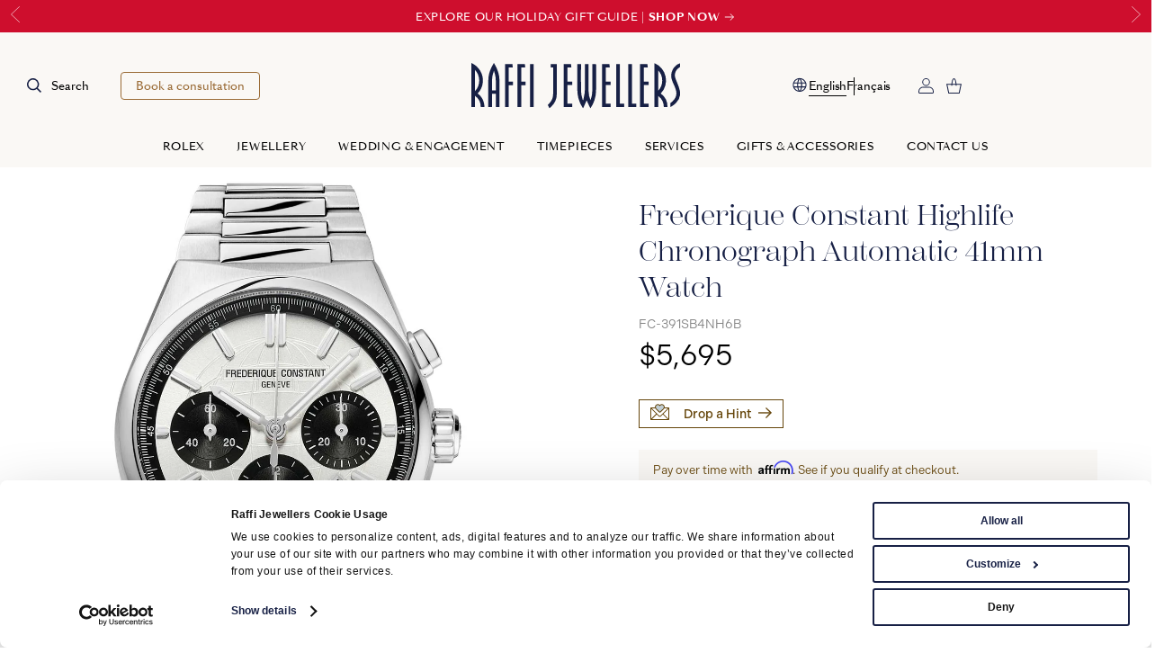

--- FILE ---
content_type: text/html; charset=utf-8
request_url: https://www.raffi-jewellers.ca/products/watch-frederique-constant-highlife-chronograph-automatic-41mm-fc-391sb4nh6b
body_size: 34526
content:
<!DOCTYPE html>
<html lang="en">

<head>
  <meta charset="utf-8">
  <meta name="viewport" content="width=device-width, initial-scale=1.0" />
  <meta name="description" content="Discover the Frederique Constant Highlife Chronograph Automatic 41mm Watch - FC-391SB4NH6B at Raffi Jewellers - Frederique Constant Canada Authorized Retailer " />
  <meta name="keywords" content="FC-391SB4NH6B, Raffi, Raffi Jewellers, Luxury Jewellery, Rolex retailer, Jewellery, Raffi&amp;Co, TUDOR, Mikimoto, Timepieces" />
  
  <title>Highlife Chronograph Automatic 41mm Watch  - FC-391SB4NH6B | Frederique Constant Canada - Raffi Jewellers</title>

<link rel="preload" href="https://use.typekit.net/dte1eqa.css" as="style" fetchpriority="high">


<link rel="preload" href="https://consent.cookiebot.com/uc.js" as="script" fetchpriority="high">





<link rel="preload" href="/assets/fonts/SangBleuOGSans-Regular-WebS.53d25cb8.woff2" as="font" type="font/woff2" crossorigin>


<link rel="preconnect" href="https://cdn.userway.org" crossorigin>
<link rel="preload" href="https://cdn.userway.org/widget.js" as="script">





  <link rel="canonical" href="https://www.raffi-jewellers.ca/products/watch-frederique-constant-highlife-chronograph-automatic-41mm-fc-391sb4nh6b" />
  <meta property="og:url" content="http://www.raffi-jewellers.ca/products/watch-frederique-constant-highlife-chronograph-automatic-41mm-fc-391sb4nh6b" />

    <link rel="alternate" hreflang="en" href="https://www.raffi-jewellers.ca/products/watch-frederique-constant-highlife-chronograph-automatic-41mm-fc-391sb4nh6b" />
    <link rel="alternate" hreflang="fr" href="https://www.raffi-jewellers.ca/fr/products/watch-frederique-constant-highlife-chronograph-automatic-41mm-fc-391sb4nh6b" />
  <link rel="alternate" hreflang="x-default" href="https://www.raffi-jewellers.ca/products/watch-frederique-constant-highlife-chronograph-automatic-41mm-fc-391sb4nh6b" />

  <meta property="og:locale" content="en" />
  <meta property="og:type" content="article" />
  <meta property="og:title" content="Highlife Chronograph Automatic 41mm Watch  - FC-391SB4NH6B | Frederique Constant Canada - Raffi Jewellers" />
  <meta property="og:description" content="Discover the Frederique Constant Highlife Chronograph Automatic 41mm Watch - FC-391SB4NH6B at Raffi Jewellers - Frederique Constant Canada Authorized Retailer " />
  <meta property="og:site_name" content="Raffi Jewellers" />
  <meta property="article:publisher" content="https://www.facebook.com/RaffiJewellersWaterlooCambridge" />
  <meta property="og:image" content="https://cdn.shopify.com/s/files/1/0721/9897/9877/files/FC-391SB4NH6B-1_d0f5d58d-a82c-47aa-8e11-41d6c5f1053a_1200x.jpg?v=1701122666" />

  <meta name="twitter:card" content="summary" />
  <meta name="twitter:site" content="@rafficambridge" />
  <meta name="twitter:title" content="Highlife Chronograph Automatic 41mm Watch  - FC-391SB4NH6B | Frederique Constant Canada - Raffi Jewellers" />
  <meta name="twitter:description" content="Discover the Frederique Constant Highlife Chronograph Automatic 41mm Watch - FC-391SB4NH6B at Raffi Jewellers - Frederique Constant Canada Authorized Retailer " />
  <meta name="twitter:image" content="https://cdn.shopify.com/s/files/1/0721/9897/9877/files/FC-391SB4NH6B-1_d0f5d58d-a82c-47aa-8e11-41d6c5f1053a_1200x.jpg?v=1701122666" />

  
  <link rel="apple-touch-icon" sizes="180x180" href="/assets/img/favicons/apple-touch-icon.d5c4c024.png">
  <link rel="icon" type="image/png" sizes="32x32" href="/assets/img/favicons/favicon-32x32.843ba752.png">
  <link rel="icon" type="image/png" sizes="16x16" href="/assets/img/favicons/favicon-16x16.3faebcc5.png">
  <link rel="manifest" href="/assets/img/favicons/site.0c0107e8.webmanifest">
  <link rel="mask-icon" href="/assets/img/favicons/safari-pinned-tab.55d4a159.svg" color="#172045">
  <link rel="shortcut icon" href="/assets/img/favicons/favicon.e9990a65.ico">
  <meta name="msapplication-TileColor" content="#172045">
  <meta name="msapplication-config" content="/assets/img/favicons/browserconfig.720ef681.xml">
  <meta name="theme-color" content="#172045">

  
  <meta property="fb:app_id" content="169851333537" />
  <meta name="p:domain_verify" content="9df545f98732833ce1117b32e79cebf9" />



<!-- Google tag (gtag.js) -->
<script async type="text/plain" data-cookieconsent="statistics" src="https://www.googletagmanager.com/gtag/js?id=G-0QLGEFWDB3"></script>
<script type="text/plain" data-cookieconsent="statistics">
  window.dataLayer = window.dataLayer || [];
  function gtag(){dataLayer.push(arguments);}
  gtag('js', new Date());
  gtag('config', 'G-0QLGEFWDB3');
</script>

<!-- Google Tag Manager -->
<script type="text/plain" data-cookieconsent="statistics">
  (function(w,d,s,l,i){w[l]=w[l]||[];w[l].push({'gtm.start':
  new Date().getTime(),event:'gtm.js'});var f=d.getElementsByTagName(s)[0],
  j=d.createElement(s),dl=l!='dataLayer'?'&l='+l:'';j.async=true;j.src=
  'https://www.googletagmanager.com/gtm.js?id='+i+dl;f.parentNode.insertBefore(j,f);
  })(window,document,'script','dataLayer','GTM-NHH69SZP');
</script>
<!-- End Google Tag Manager -->

<!-- Meta Pixel Code -->
<script type="text/plain" data-cookieconsent="marketing">
  !function(f,b,e,v,n,t,s)
  {if(f.fbq)return;n=f.fbq=function(){n.callMethod?
  n.callMethod.apply(n,arguments):n.queue.push(arguments)};
  if(!f._fbq)f._fbq=n;n.push=n;n.loaded=!0;n.version='2.0';
  n.queue=[];t=b.createElement(e);t.async=!0;
  t.src=v;s=b.getElementsByTagName(e)[0];
  s.parentNode.insertBefore(t,s)}(window, document,'script',
  'https://connect.facebook.net/en_US/fbevents.js');
  fbq('init', '306601538442852');
  fbq('track', 'PageView');
</script>

<!-- End Meta Pixel Code -->


<script defer type="text/plain" data-cookieconsent="marketing" src="//static.klaviyo.com/onsite/js/klaviyo.js?company_id=VtJPkR"></script>

<script>
  function setCookie(name, value, daysToLive) {
    // Encode value in order to escape semicolons, commas, and whitespace
    let cookie = name + '=' + encodeURIComponent(value);

    if(typeof daysToLive === 'number') {
      /* Sets the max-age attribute so that the cookie expires
      after the specified number of days */
      cookie += '; max-age=' + (daysToLive*24*60*60) + '; path=/';
      document.cookie = cookie;
    }
  }

  function getCookie(cookieName) {
    const name = cookieName + "=";
    const decodedCookie = decodeURIComponent(document.cookie);
    const cookieArray = decodedCookie.split(';');

    for (let i = 0; i < cookieArray.length; i++) {
      let cookie = cookieArray[i];
      while (cookie.charAt(0) === ' ') {
        cookie = cookie.substring(1);
      }
      if (cookie.indexOf(name) === 0) {
        return cookie.substring(name.length, cookie.length);
      }
    }
    return null;
  }

  function setAdobeConsent(enabled) {
    try {
      if (enabled) {
        // console.debug('Enabling analytics');
        _satellite.setVar('Analyticsconsent','true');
        // console.debug('Tracking page view');
        _satellite.track('PageView');
        // console.debug('Setting cookie to true');
        // setCookie('rlx-consent', 'true', 30);
      } else {
        // console.debug('Disabling analytics');
        _satellite.setVar('Analyticsconsent','false');
        // console.debug('Setting cookie to false');
        // setCookie('rlx-consent', 'false', 30);
      }
    } catch (e) {
      console.error(e);
    }
  }

  let rlxConsent = getCookie('rlx-consent');

  if(rlxConsent === null) {
    setCookie('rlx-consent', 'false', 30);
  }

  // Get the stored consent status, so we can check if they change it
  // TODO: RLX: Add this to "PreviousCookieConsent" CookieBot's list manually
  let previousCookieConsent = getCookie('PreviousCookieConsent');
  // Set the initial consent status
  if (previousCookieConsent === null) {
    const cookiebotConsentCookie = getCookie('CookieConsent');
    setCookie('PreviousCookieConsent', cookiebotConsentCookie, 30);
  }

  /** Compare CookieConsent and PreviousCookieConsent cookies to see if they've changed */
  function detectConsentChange() {
    const cookiebotConsentCookie = getCookie('CookieConsent');
    const previousCookieConsent = getCookie('PreviousCookieConsent');

    const consentChanged = cookiebotConsentCookie !== previousCookieConsent;

    if (consentChanged) {
      // console.debug('Consent changed');
      setCookie('PreviousCookieConsent', cookiebotConsentCookie, 30);
    } else {
      // console.debug('Consent unchanged');
    }

    return consentChanged;
  }

  /** Event listener for when cookie consent has changed */
  function consentChanged() {
    const rolexIframe = document.getElementById('rlx-corner');

    if (Cookiebot.consent.statistics) {
      console.debug('Setting cookie to true');
      setCookie('rlx-consent', 'true', 30);
      if (rolexIframe) {
        rolexIframe.contentWindow.postMessage('consentTrue', 'https://cornersv7.rolex.com');
        rolexIframe.contentWindow.postMessage('consentValidation', 'https://cornersv7.rolex.com');
      }
    } else {
      console.debug('Setting cookie to false');
      setCookie('rlx-consent', 'false', 30);
      if (rolexIframe) {
        rolexIframe.contentWindow.postMessage('consentFalse', 'https://cornersv7.rolex.com');
      }
    }
  }

  // Set consent cookie on cookie bot accept/decline
  // They also run on load so we need to store the previous value and compare
  window.addEventListener('CookiebotOnAccept', function () {
    // console.debug('CookiebotOnAccept fired');
    if (detectConsentChange()) {
      consentChanged();
    }
  });
  window.addEventListener('CookiebotOnDecline', function () {
    // console.debug('CookiebotOnDecline fired');
    if (detectConsentChange()) {
      consentChanged();
    }
  });
</script>

<!-- Hotjar Tracking Code for https://www.raffi-jewellers.ca/ -->
<script type="text/plain" data-cookieconsent="statistics">
  (function(h,o,t,j,a,r){
    h.hj=h.hj||function(){(h.hj.q=h.hj.q||[]).push(arguments)};
    h._hjSettings={hjid:3654720,hjsv:6};
    a=o.getElementsByTagName('head')[0];
    r=o.createElement('script');r.async=1;
    r.src=t+h._hjSettings.hjid+j+h._hjSettings.hjsv;
    a.appendChild(r);
  })(window,document,'https://static.hotjar.com/c/hotjar-','.js?sv=');
</script>




  <link rel="stylesheet" href="https://use.typekit.net/dte1eqa.css">

<script>
  (globalThis || window).stardust = {namedRoutes: {"drive.local.serve":"/uploads/*","pdf.terms-fr":"/conditions","pdf.privacy-fr":"/politique-de-confidentialite","cache_reset.immediate":"/cache_reset","cache_reset.delayed":"/cache_reset","api.forms.rolex-sendgrid":"/api/forms/contact-rolex","api.forms.consultation":"/api/forms/consultation","api.forms.contact":"/api/forms/contact","api.forms.newsletter":"/api/forms/newsletter","api.forms.tudorLanding":"/api/forms/tudor/landing-form","api.forms.fillout":"/api/forms/fillout","api.forms.dropHint":"/api/forms/drop-a-hint","api.shop.info":"/api/shop/shop-info","api.shop.stock":"/api/shop/variant-stock","api.shop.colours":"/api/shop/variant-colours/:id","api.shop.images":"/api/shop/product-images/:id","api.shop.search":"/api/shop/search","api.shop.objectId":"/api/shop/object-id","api.rolex.watches":"/api/rolex/watches","api.rolex.collectionData":"/api/rolex/collection-data","api.rolex.paginate":"/api/rolex/paginate","api.blog.paginate":"/api/blog/paginate","api.search.paginate":"/api/search/paginate","fr.blog.index":"/fr/blog","fr.blog.post":"/fr/blog/:slug","fr.tudor.landing":"/fr/tudor-royalmount","fr.shopify.slug":"/fr/products/:slug","fr.shopify.cart":"/fr/shopping-bag","fr.world-of-rolex.index":"/fr/rolex/world-of-rolex","fr.world-of-rolex.post":"/fr/rolex/world-of-rolex/:slug","fr.rolex.message":"/fr/rolex/contact/message","fr.rolex.watch":"/fr/rolex/:rmc","fr.rolex.slug":"/fr/rolex/*","fr.search.index":"/fr/search","fr.search.products":"/fr/search/products","fr.contentful.index":"/fr","fr.contentful.slug":"/fr/*","en.blog.index":"/blog","en.blog.post":"/blog/:slug","en.tudor.landing":"/tudor-royalmount","en.shopify.slug":"/products/:slug","en.shopify.cart":"/shopping-bag","en.world-of-rolex.index":"/rolex/world-of-rolex","en.world-of-rolex.post":"/rolex/world-of-rolex/:slug","en.rolex.message":"/rolex/contact/message","en.rolex.watch":"/rolex/:rmc","en.rolex.slug":"/rolex/*","en.search.index":"/search","en.search.products":"/search/products","en.contentful.index":"/","en.contentful.slug":"/*"}};
</script>
      
<script src="/assets/app.9e474ab3.js" defer></script>
<link rel="stylesheet" href="/assets/app.b5ca2dcd.css" />

  


  

</head>

<body class="body--announcement-banner"><div class="ie-banner" id="ie-banner">
  <div class="page-width mobile-padding">
    <div class="ie-banner__content">
      <p>Your web browser is out of date. Update your browser for more security, speed and the best experience on this site.</p>
      <a class="btn ie-banner__link" href="http://outdatedbrowser.com" target="_blank">Update your browser</a>

      <button class="ie-banner__close" id="ie-banner-close"><span class="sr-only">Dismiss</span></button>
    </div>
  </div>
</div>


  <a href="#mainContent" id="skipToContent" class="btn btn--primary">
  Skip to main content
  </a>

	<div class="js-announcement-banner announcement-banner announcement-banner--red">


			
				<a href="https://www.raffi-jewellers.ca/holiday-gift-guide" class="announcement-banner__slide">
					<div class="mobile-padding page-width">
						<p class="announcement-banner__text">
							Explore our Holiday Gift Guide | <b>Shop Now</b><svg xmlns="http://www.w3.org/2000/svg" viewBox="0 0 17.432 13.099" fill="none" stroke="#000" stroke-width="1.5"><path d="M0 6.514h16.37"/><path d="m9.831.559 6.5 5.843-6.5 6.155"/></svg>
						</p>
					</div>
				</a>


			
				<a href="https://www.raffi-jewellers.ca/tudor/royalmount-montreal" class="announcement-banner__slide">
					<div class="mobile-padding page-width">
						<p class="announcement-banner__text">
							<b>Now open: TUDOR Boutique at Royalmount, Montreal</b><svg xmlns="http://www.w3.org/2000/svg" viewBox="0 0 17.432 13.099" fill="none" stroke="#000" stroke-width="1.5"><path d="M0 6.514h16.37"/><path d="m9.831.559 6.5 5.843-6.5 6.155"/></svg>
						</p>
					</div>
				</a>


				
				<div class="announcement-banner__slide">
					<div class="mobile-padding page-width">
						<p class="announcement-banner__text">
							<b>0% APR Affirm Financing Available</b> | Conditions Apply*
						</p>
					</div>
				</div>


				
				<div class="announcement-banner__slide">
					<div class="mobile-padding page-width">
						<p class="announcement-banner__text">
							<b>Complimentary Shipping Over $299*</b>
						</p>
					</div>
				</div>


		
			<div class="announcement-banner__controls">
				<button type="button" class="announcement-banner__control js-prev" title="t('general.announcementPrev')"><svg xmlns="http://www.w3.org/2000/svg" viewBox="0 0 15.482 30.763" fill="none" stroke="#242424"><path d="M15.122.346.693 15.381l14.429 15.035"/></svg>
				</button>
				<button type="button" class="announcement-banner__control js-next" title="t('general.announcementNext')"><svg xmlns="http://www.w3.org/2000/svg" viewBox="0 0 15.482 30.763" fill="none" stroke="#242424"><path d="M.361 30.416 14.79 15.381.361.346"/></svg>
				</button>
			</div>

	</div>

<nav class="nav" id="js-nav">
	<div class="js-nav-header nav__header">
		<div class="nav__left nav__left--expanded">
			<button class="nav__search js-nav-search"><svg xmlns="http://www.w3.org/2000/svg" width="16.379" height="16.375" viewBox="0 0 16.379 16.375">
  <path d="M26.838,32.707a6.818,6.818,0,0,0,4.252-1.484l4.152,4.152,1.117-1.117L32.208,30.1a6.854,6.854,0,1,0-5.37,2.6Zm0-12.125a5.273,5.273,0,1,1-3.728,1.545,5.268,5.268,0,0,1,3.728-1.545Z" transform="translate(-19.979 -19)" fill="#172045"/>
</svg>

				<span class="nav__search-text">Search</span>
			</button>
			<button class="nav__cta-btn btn btn--primary btn--sm js-modal-btn" data-modal="consultation">
				Book a consultation
			</button>
		</div>

		<a href="/" class="nav__home-link">
			<img src="/assets/img/nav/Raffi_Logo_Horizontal.fc114f5e.svg" alt="Raffi Jewellers" class="nav__logo">
		</a>

		<div class="nav__right nav__right--expanded">
			<button class="js-toggle-nav nav__toggle">
				<span class="sr-only">Menu</span>
				<span class="nav__toggle-line"></span>
				<span class="nav__toggle-line"></span>
				<span class="nav__toggle-line"></span>
			</button>
<div class="language-switcher"><svg xmlns="http://www.w3.org/2000/svg" width="21" height="21" viewBox="0 0 21 21" fill="none">
  <path d="M10.9519 18.0048C9.90817 18.0048 8.92554 17.8072 8.00401 17.4119C7.08248 17.0166 6.2772 16.4744 5.58817 15.7852C4.89901 15.0962 4.35679 14.2909 3.96151 13.3694C3.56623 12.4479 3.36859 11.4652 3.36859 10.4215C3.36859 9.36911 3.56623 8.38432 3.96151 7.46709C4.35679 6.54987 4.89901 5.74675 5.58817 5.05772C6.2772 4.36855 7.08248 3.82633 8.00401 3.43105C8.92554 3.03577 9.90817 2.83813 10.9519 2.83813C12.0043 2.83813 12.9891 3.03577 13.9063 3.43105C14.8235 3.82633 15.6266 4.36855 16.3157 5.05772C17.0048 5.74675 17.5471 6.54987 17.9423 7.46709C18.3376 8.38432 18.5353 9.36911 18.5353 10.4215C18.5353 11.4652 18.3376 12.4479 17.9423 13.3694C17.5471 14.2909 17.0048 15.0962 16.3157 15.7852C15.6266 16.4744 14.8235 17.0166 13.9063 17.4119C12.9891 17.8072 12.0043 18.0048 10.9519 18.0048ZM10.9519 16.8829C11.2522 16.5828 11.5337 16.0938 11.7965 15.4158C12.0593 14.7379 12.2612 13.9823 12.4023 13.149H9.50151C9.65331 14.0037 9.85797 14.77 10.1155 15.4479C10.3728 16.1258 10.6516 16.6042 10.9519 16.8829ZM9.60901 16.7788C9.34512 16.3621 9.10686 15.8376 8.89422 15.2052C8.68158 14.5727 8.51866 13.8873 8.40547 13.149H5.05776C5.4979 14.1116 6.11942 14.9116 6.92234 15.549C7.72526 16.1862 8.62081 16.5961 9.60901 16.7788ZM12.2948 16.7788C13.283 16.5961 14.1786 16.1862 14.9815 15.549C15.7844 14.9116 16.406 14.1116 16.8461 13.149H13.4984C13.3584 13.8926 13.1821 14.5806 12.9694 15.2131C12.7569 15.8456 12.5321 16.3675 12.2948 16.7788ZM4.67942 12.0656H8.29817C8.2597 11.7698 8.23561 11.48 8.22588 11.1963C8.2163 10.9126 8.21151 10.6405 8.21151 10.3798C8.21151 10.1191 8.2163 9.8539 8.22588 9.58418C8.23561 9.31432 8.2597 9.04536 8.29817 8.7773H4.67942C4.59929 9.04647 4.54137 9.31994 4.50567 9.59772C4.46984 9.8755 4.45192 10.1501 4.45192 10.4215C4.45192 10.6929 4.46984 10.9674 4.50567 11.2452C4.54137 11.523 4.59929 11.7965 4.67942 12.0656ZM9.40213 12.0656H12.5017C12.5401 11.7559 12.5641 11.4688 12.5738 11.2044C12.5834 10.9399 12.5882 10.679 12.5882 10.4215C12.5882 10.164 12.5834 9.89952 12.5738 9.62813C12.5641 9.35675 12.5401 9.07314 12.5017 8.7773H9.40213C9.3638 9.07314 9.33977 9.35675 9.33005 9.62813C9.32047 9.89952 9.31567 10.164 9.31567 10.4215C9.31567 10.679 9.32047 10.9434 9.33005 11.2148C9.33977 11.4862 9.3638 11.7698 9.40213 12.0656ZM13.6057 12.0656H17.2244C17.3046 11.7965 17.3625 11.523 17.3982 11.2452C17.434 10.9674 17.4519 10.6929 17.4519 10.4215C17.4519 10.1501 17.434 9.87202 17.3982 9.5873C17.3625 9.30258 17.3046 9.03258 17.2244 8.7773H13.6057C13.6441 9.07314 13.6682 9.36293 13.678 9.64668C13.6875 9.93029 13.6923 10.2024 13.6923 10.4631C13.6923 10.7238 13.6875 10.989 13.678 11.2588C13.6682 11.5286 13.6441 11.7976 13.6057 12.0656ZM13.4984 7.69397H16.8461C16.4007 6.72064 15.7832 5.92063 14.9936 5.29397C14.204 4.66744 13.3044 4.2548 12.2948 4.05605C12.5587 4.49939 12.7943 5.03334 13.0015 5.65793C13.2089 6.28237 13.3745 6.96105 13.4984 7.69397ZM9.50151 7.69397H12.4023C12.2505 6.84452 12.0419 6.07418 11.7765 5.38293C11.511 4.69168 11.2361 4.21737 10.9519 3.96001C10.6678 4.21737 10.3929 4.69168 10.1273 5.38293C9.86193 6.07418 9.65331 6.84452 9.50151 7.69397ZM5.05776 7.69397H8.40547C8.52936 6.96105 8.69498 6.28237 8.90234 5.65793C9.10956 5.03334 9.34512 4.49939 9.60901 4.05605C8.59401 4.2548 7.69311 4.66883 6.9063 5.29814C6.11936 5.9273 5.50317 6.72591 5.05776 7.69397Z" fill="#172045"/>
</svg>

  <p class="sr-only">Language</p>
  <ul class="language-list js-language-switcher">
    <li>
      <button type="button" class="language-btn active" data-lang="en">
        English
      </button>
    </li>
    <li>
      <button type="button" class="language-btn " data-lang="fr">
        Français
      </button>
    </li>
  </ul>
</div>

<a href="https://accounts.raffi-jewellers.ca/account" 
	class="nav__icon-link	">
 	<span class="sr-only">My Account</span><svg xmlns="http://www.w3.org/2000/svg" width="24.632" height="24.632" viewBox="0 0 24.632 24.632">
  <g transform="translate(-12.5 -12.5)">
    <path data-name="Path 677" d="M20.027,54.168A7.537,7.537,0,0,0,12.5,61.694v1.369a2.064,2.064,0,0,0,2.053,2.053H35.08a2.064,2.064,0,0,0,2.053-2.053V61.694a7.537,7.537,0,0,0-7.527-7.526Zm0,1.369h9.58A6.148,6.148,0,0,1,35.765,61.7v1.369a.675.675,0,0,1-.685.683H14.553a.673.673,0,0,1-.684-.684V61.694a6.147,6.147,0,0,1,6.158-6.158Z" transform="translate(0 -27.983)" fill="#172045"/>
    <path data-name="Path 678" d="M37.408,12.5a6.158,6.158,0,1,0,6.158,6.158A6.168,6.168,0,0,0,37.408,12.5Zm0,1.369a4.789,4.789,0,1,1-4.789,4.789A4.779,4.779,0,0,1,37.408,13.869Z" transform="translate(-12.592)" fill="#172045"/>
  </g>
</svg>

</a>
<a href="/shopping-bag" 
	class="nav__icon-link	nav__icon-link--cart js-nav-cart	">
 	<span class="sr-only">Bag</span><svg xmlns="http://www.w3.org/2000/svg" width="24.775" height="25.186" viewBox="0 0 24.775 25.186">
  <g data-name="Group 3171" transform="translate(0.711 0.555)">
    <path data-name="Path 686" d="M.607,12.374,3.621,26.9h16.9l3.014-14.529Z" transform="translate(-0.397 -3.022)" fill="none" stroke="#172045" stroke-miterlimit="10" stroke-width="1.5"/>
    <path data-name="Path 687" d="M18.774,12.192C18.4,5.531,16.929.562,15.173.562s-3.225,4.969-3.6,11.63" transform="translate(-3.497 -0.367)" fill="none" stroke="#172045" stroke-miterlimit="10" stroke-width="1.5"/>
  </g>
</svg>

</a>

			<a href="/rolex/discover?cmpid=retailer_clock" style="display:inline-block">
				<div class="nav__certification nav__certification--desktop rolex-retailer-clock"></div>
			</a>
		</div>
<div class="js-search-box nav__s-box" aria-hidden="true">
	<div class="nav__s-box-wrapper mobile-padding">
		<div id="autocomplete">
			
		</div>
		<div id="autocomplete-panel">
			
		</div>
		<button class="nav__s-box-close js-search-close" tabindex="-1"><span class="sr-only">Close</span><svg xmlns="http://www.w3.org/2000/svg" width="14.919" height="7.88" viewBox="0 0 14.919 7.88">
  <path data-name="Path 827" d="M110.31,2047.935l7.113,6.826,7.113-6.826" transform="translate(124.883 2055.455) rotate(180)" fill="none" stroke="#172045" stroke-width="1"/>
</svg>

		</button>
	</div>
</div>

	</div>

	<div class="js-mobile-nav nav__menu">
		<div class="nav__menu-container">
			<div class="nav__left nav__left--compressed">
				<button class="nav__search js-nav-search"><svg xmlns="http://www.w3.org/2000/svg" width="16.379" height="16.375" viewBox="0 0 16.379 16.375">
  <path d="M26.838,32.707a6.818,6.818,0,0,0,4.252-1.484l4.152,4.152,1.117-1.117L32.208,30.1a6.854,6.854,0,1,0-5.37,2.6Zm0-12.125a5.273,5.273,0,1,1-3.728,1.545,5.268,5.268,0,0,1,3.728-1.545Z" transform="translate(-19.979 -19)" fill="#172045"/>
</svg>

					<span class="nav__search-text">Search</span>
				</button>
			</div>
			
			<div class="nav__above"><div class="language-switcher"><svg xmlns="http://www.w3.org/2000/svg" width="21" height="21" viewBox="0 0 21 21" fill="none">
  <path d="M10.9519 18.0048C9.90817 18.0048 8.92554 17.8072 8.00401 17.4119C7.08248 17.0166 6.2772 16.4744 5.58817 15.7852C4.89901 15.0962 4.35679 14.2909 3.96151 13.3694C3.56623 12.4479 3.36859 11.4652 3.36859 10.4215C3.36859 9.36911 3.56623 8.38432 3.96151 7.46709C4.35679 6.54987 4.89901 5.74675 5.58817 5.05772C6.2772 4.36855 7.08248 3.82633 8.00401 3.43105C8.92554 3.03577 9.90817 2.83813 10.9519 2.83813C12.0043 2.83813 12.9891 3.03577 13.9063 3.43105C14.8235 3.82633 15.6266 4.36855 16.3157 5.05772C17.0048 5.74675 17.5471 6.54987 17.9423 7.46709C18.3376 8.38432 18.5353 9.36911 18.5353 10.4215C18.5353 11.4652 18.3376 12.4479 17.9423 13.3694C17.5471 14.2909 17.0048 15.0962 16.3157 15.7852C15.6266 16.4744 14.8235 17.0166 13.9063 17.4119C12.9891 17.8072 12.0043 18.0048 10.9519 18.0048ZM10.9519 16.8829C11.2522 16.5828 11.5337 16.0938 11.7965 15.4158C12.0593 14.7379 12.2612 13.9823 12.4023 13.149H9.50151C9.65331 14.0037 9.85797 14.77 10.1155 15.4479C10.3728 16.1258 10.6516 16.6042 10.9519 16.8829ZM9.60901 16.7788C9.34512 16.3621 9.10686 15.8376 8.89422 15.2052C8.68158 14.5727 8.51866 13.8873 8.40547 13.149H5.05776C5.4979 14.1116 6.11942 14.9116 6.92234 15.549C7.72526 16.1862 8.62081 16.5961 9.60901 16.7788ZM12.2948 16.7788C13.283 16.5961 14.1786 16.1862 14.9815 15.549C15.7844 14.9116 16.406 14.1116 16.8461 13.149H13.4984C13.3584 13.8926 13.1821 14.5806 12.9694 15.2131C12.7569 15.8456 12.5321 16.3675 12.2948 16.7788ZM4.67942 12.0656H8.29817C8.2597 11.7698 8.23561 11.48 8.22588 11.1963C8.2163 10.9126 8.21151 10.6405 8.21151 10.3798C8.21151 10.1191 8.2163 9.8539 8.22588 9.58418C8.23561 9.31432 8.2597 9.04536 8.29817 8.7773H4.67942C4.59929 9.04647 4.54137 9.31994 4.50567 9.59772C4.46984 9.8755 4.45192 10.1501 4.45192 10.4215C4.45192 10.6929 4.46984 10.9674 4.50567 11.2452C4.54137 11.523 4.59929 11.7965 4.67942 12.0656ZM9.40213 12.0656H12.5017C12.5401 11.7559 12.5641 11.4688 12.5738 11.2044C12.5834 10.9399 12.5882 10.679 12.5882 10.4215C12.5882 10.164 12.5834 9.89952 12.5738 9.62813C12.5641 9.35675 12.5401 9.07314 12.5017 8.7773H9.40213C9.3638 9.07314 9.33977 9.35675 9.33005 9.62813C9.32047 9.89952 9.31567 10.164 9.31567 10.4215C9.31567 10.679 9.32047 10.9434 9.33005 11.2148C9.33977 11.4862 9.3638 11.7698 9.40213 12.0656ZM13.6057 12.0656H17.2244C17.3046 11.7965 17.3625 11.523 17.3982 11.2452C17.434 10.9674 17.4519 10.6929 17.4519 10.4215C17.4519 10.1501 17.434 9.87202 17.3982 9.5873C17.3625 9.30258 17.3046 9.03258 17.2244 8.7773H13.6057C13.6441 9.07314 13.6682 9.36293 13.678 9.64668C13.6875 9.93029 13.6923 10.2024 13.6923 10.4631C13.6923 10.7238 13.6875 10.989 13.678 11.2588C13.6682 11.5286 13.6441 11.7976 13.6057 12.0656ZM13.4984 7.69397H16.8461C16.4007 6.72064 15.7832 5.92063 14.9936 5.29397C14.204 4.66744 13.3044 4.2548 12.2948 4.05605C12.5587 4.49939 12.7943 5.03334 13.0015 5.65793C13.2089 6.28237 13.3745 6.96105 13.4984 7.69397ZM9.50151 7.69397H12.4023C12.2505 6.84452 12.0419 6.07418 11.7765 5.38293C11.511 4.69168 11.2361 4.21737 10.9519 3.96001C10.6678 4.21737 10.3929 4.69168 10.1273 5.38293C9.86193 6.07418 9.65331 6.84452 9.50151 7.69397ZM5.05776 7.69397H8.40547C8.52936 6.96105 8.69498 6.28237 8.90234 5.65793C9.10956 5.03334 9.34512 4.49939 9.60901 4.05605C8.59401 4.2548 7.69311 4.66883 6.9063 5.29814C6.11936 5.9273 5.50317 6.72591 5.05776 7.69397Z" fill="#172045"/>
</svg>

  <p class="sr-only">Language</p>
  <ul class="language-list js-language-switcher">
    <li>
      <button type="button" class="language-btn active" data-lang="en">
        English
      </button>
    </li>
    <li>
      <button type="button" class="language-btn " data-lang="fr">
        Français
      </button>
    </li>
  </ul>
</div>

			</div>
			<ul class="nav__list nav__list--level-1">
				<li class="nav__list-item nav__list-item--level-1">
	<a href='#' class="nav__link nav__link--level-1"
	data-dropdown="true"
	>Rolex</a>

					<div class="nav__dropdown" aria-hidden="true">
						<div class="page-width nav__dropdown-grid"><button class="js-nav-back nav__back-btn"><span class="sr-only">Back to </span>Rolex</button>
							<ul class="nav__list nav__list--level-2"><li>
	<span class="nav__list-heading">Discover Rolex</span>
</li>

<li class="nav__list-item nav__list-item--level-2">
	<a href='/rolex/discover' class="nav__link nav__link--level-2"
	>Discover Rolex</a>
</li>


<li class="nav__list-item nav__list-item--level-2">
	<a href='/rolex/watches' class="nav__link nav__link--level-2"
	>Rolex watches</a>
</li>


<li class="nav__list-item nav__list-item--level-2">
	<a href='/rolex/new-watches' class="nav__link nav__link--level-2"
	>New watches 2025</a>
</li>


<li class="nav__list-item nav__list-item--level-2">
	<a href='/rolex/watchmaking' class="nav__link nav__link--level-2"
	>Watchmaking</a>
</li>


<li class="nav__list-item nav__list-item--level-2">
	<a href='/rolex/servicing' class="nav__link nav__link--level-2"
	>Servicing</a>
</li>


<li class="nav__list-item nav__list-item--level-2">
	<a href='/rolex/world-of-rolex' class="nav__link nav__link--level-2"
	>World of Rolex</a>
</li>

								
<li class="nav__list-item nav__list-item--level-2">
	<a href='/rolex/raffi-jewellers' class="nav__link nav__link--level-2"
	>Rolex at Raffi Jewellers</a>
</li>

								
<li class="nav__list-item nav__list-item--level-2">
	<a href='/rolex/contact' class="nav__link nav__link--level-2"
	>Contact us</a>
</li>

								
							</ul>
							<ul class="nav__list nav__list--level-2"><li>
	<span class="nav__list-heading">Explore by Collection</span>
</li>

<li class="nav__list-item nav__list-item--level-2">
	<a href='/rolex/cosmograph-daytona' class="nav__link nav__link--level-2"
	>The Rolex Cosmograph Daytona</a>
</li>


<li class="nav__list-item nav__list-item--level-2">
	<a href='/rolex/1908' class="nav__link nav__link--level-2"
	>The Rolex 1908</a>
</li>


<li class="nav__list-item nav__list-item--level-2">
	<a href='/rolex/yacht-master' class="nav__link nav__link--level-2"
	>The Rolex Yacht-Master</a>
</li>


<li class="nav__list-item nav__list-item--level-2">
	<a href='/rolex/sky-dweller' class="nav__link nav__link--level-2"
	>The Rolex Sky-Dweller</a>
</li>


<li class="nav__list-item nav__list-item--level-2">
	<a href='/rolex/gmt-master-ii' class="nav__link nav__link--level-2"
	>The Rolex GMT-Master II</a>
</li>


<li class="nav__list-item nav__list-item--level-2">
	<a href='/rolex/explorer' class="nav__link nav__link--level-2"
	>The Rolex Explorer</a>
</li>


<li class="nav__list-item nav__list-item--level-2">
	<a href='/rolex/oyster-perpetual' class="nav__link nav__link--level-2"
	>The Rolex Oyster Perpetual</a>
</li>


<li class="nav__list-item nav__list-item--level-2">
	<a href='/rolex/day-date' class="nav__link nav__link--level-2"
	>The Rolex Day-Date</a>
</li>


<li class="nav__list-item nav__list-item--level-2">
	<a href='/rolex/datejust' class="nav__link nav__link--level-2"
	>The Rolex Datejust</a>
</li>


<li class="nav__list-item nav__list-item--level-2">
	<a href='/rolex/lady-datejust' class="nav__link nav__link--level-2"
	>The Rolex Lady-Datejust</a>
</li>


<li class="nav__list-item nav__list-item--level-2">
	<a href='/rolex/land-dweller' class="nav__link nav__link--level-2"
	>The Rolex Land-Dweller</a>
</li>


<li class="nav__list-item nav__list-item--level-2">
	<a href='/rolex/air-king' class="nav__link nav__link--level-2"
	>The Rolex Air-King</a>
</li>


<li class="nav__list-item nav__list-item--level-2">
	<a href='/rolex/sea-dweller' class="nav__link nav__link--level-2"
	>The Rolex Sea-Dweller</a>
</li>


<li class="nav__list-item nav__list-item--level-2">
	<a href='/rolex/submariner' class="nav__link nav__link--level-2"
	>The Rolex Submariner</a>
</li>


<li class="nav__list-item nav__list-item--level-2">
	<a href='/rolex/deepsea' class="nav__link nav__link--level-2"
	>The Rolex Deepsea</a>
</li>

							</ul><div class="nav__feature nav__feature--single">
	<div class="nav__feature-wrapper nav__feature-wrapper--single">
		<p class="nav__feature-title">Featured</p>
		<a href="/rolex/gmt-master-ii" class="nav__feature-link">

			<div class="nav__feature-card">
				 <picture>
					<source data-srcset="//images.ctfassets.net/f1qt0rcea7l4/3FkJMhA3dQCrABjM77IYnb/adcaaf2199c024df61f7d025f05e0fae/M126729VTNR-0001_2501stojan_001_RVB-V2_4000x1840_en.jpg?fm=webp&w=650" type="image/webp" />
					<img data-srcset="//images.ctfassets.net/f1qt0rcea7l4/3FkJMhA3dQCrABjM77IYnb/adcaaf2199c024df61f7d025f05e0fae/M126729VTNR-0001_2501stojan_001_RVB-V2_4000x1840_en.jpg?fm=webp&w=650" alt="ROLEX New Watches 2025" class="lazyload nav__feature-img" />
				</picture>
			</div>
			<p class="nav__feature-text">ROLEX COLLECTION</p>
			<span class="link-arrow">Discover<svg xmlns="http://www.w3.org/2000/svg" viewBox="0 0 17.432 13.099" fill="none" stroke="#000" stroke-width="1.5"><path d="M0 6.514h16.37"/><path d="m9.831.559 6.5 5.843-6.5 6.155"/></svg>
			</span>
		</a>
	</div>
</div>

							<div class="nav__menu-footer nav__menu-footer--sub"><a href="/contact-us" class="nav__footer-link
">
  <span class="nav__footer-link-icon"><svg data-name="Group 3214" xmlns="http://www.w3.org/2000/svg" xmlns:xlink="http://www.w3.org/1999/xlink" width="24" height="23.996" viewBox="0 0 24 23.996">
  <g data-name="Group 3210" clip-path="url(#clip-path)">
    <path data-name="Path 842" d="M5.719.472a1.61,1.61,0,0,0-2.277,0L1.416,2.5a4.832,4.832,0,0,0-1.3,4.475l0,.007A22.593,22.593,0,0,0,6.348,17.652a22.548,22.548,0,0,0,10.674,6.225h.006a4.828,4.828,0,0,0,4.471-1.3c.687-.681,1.468-1.462,2.028-2.023a1.61,1.61,0,0,0,0-2.277l-3.85-3.851a1.611,1.611,0,0,0-2.278,0l-2.408,2.408a.536.536,0,0,1-.64.09,24.657,24.657,0,0,1-4.023-3.257A24.387,24.387,0,0,1,7.081,9.658a.534.534,0,0,1,.083-.647v0c.647-.652,1.694-1.7,2.4-2.409a1.611,1.611,0,0,0,0-2.278Zm-.759.759L8.81,5.081a.538.538,0,0,1,0,.759C8.1,6.552,7.051,7.6,6.4,8.252a1.608,1.608,0,0,0-.242,1.96l.009.013a25.455,25.455,0,0,0,3.4,4.205,25.783,25.783,0,0,0,4.2,3.4l.015.009a1.611,1.611,0,0,0,1.965-.244l2.408-2.408a.538.538,0,0,1,.759,0l3.85,3.851a.537.537,0,0,1,0,.759c-.56.559-1.34,1.34-2.027,2.021l0,0a3.755,3.755,0,0,1-3.475,1.009A21.5,21.5,0,0,1,7.107,16.893,21.554,21.554,0,0,1,1.164,6.734a3.758,3.758,0,0,1,1.01-3.478L4.2,1.231a.537.537,0,0,1,.759,0Z" transform="translate(0 0)" fill="#172045" fill-rule="evenodd"/>
  </g>
</svg>

  </span>
  <span class="nav__footer-link-text">Contact</span>
 </a>
<a href="https://accounts.raffi-jewellers.ca/account" class="nav__footer-link
">
  <span class="nav__footer-link-icon"><svg xmlns="http://www.w3.org/2000/svg" width="24.632" height="24.632" viewBox="0 0 24.632 24.632">
  <g transform="translate(-12.5 -12.5)">
    <path data-name="Path 677" d="M20.027,54.168A7.537,7.537,0,0,0,12.5,61.694v1.369a2.064,2.064,0,0,0,2.053,2.053H35.08a2.064,2.064,0,0,0,2.053-2.053V61.694a7.537,7.537,0,0,0-7.527-7.526Zm0,1.369h9.58A6.148,6.148,0,0,1,35.765,61.7v1.369a.675.675,0,0,1-.685.683H14.553a.673.673,0,0,1-.684-.684V61.694a6.147,6.147,0,0,1,6.158-6.158Z" transform="translate(0 -27.983)" fill="#172045"/>
    <path data-name="Path 678" d="M37.408,12.5a6.158,6.158,0,1,0,6.158,6.158A6.168,6.168,0,0,0,37.408,12.5Zm0,1.369a4.789,4.789,0,1,1-4.789,4.789A4.779,4.779,0,0,1,37.408,13.869Z" transform="translate(-12.592)" fill="#172045"/>
  </g>
</svg>

  </span>
  <span class="nav__footer-link-text">My Account</span>
 </a>
<a href="/shopping-bag" class="nav__footer-link
nav__footer-link--cart js-nav-cart
">
  <span class="nav__footer-link-icon"><svg xmlns="http://www.w3.org/2000/svg" width="24.775" height="25.186" viewBox="0 0 24.775 25.186">
  <g data-name="Group 3171" transform="translate(0.711 0.555)">
    <path data-name="Path 686" d="M.607,12.374,3.621,26.9h16.9l3.014-14.529Z" transform="translate(-0.397 -3.022)" fill="none" stroke="#172045" stroke-miterlimit="10" stroke-width="1.5"/>
    <path data-name="Path 687" d="M18.774,12.192C18.4,5.531,16.929.562,15.173.562s-3.225,4.969-3.6,11.63" transform="translate(-3.497 -0.367)" fill="none" stroke="#172045" stroke-miterlimit="10" stroke-width="1.5"/>
  </g>
</svg>

  </span>
  <span class="nav__footer-link-text">Bag</span>
 </a>
							</div>
						</div>
					</div>
				</li>
				<li class="nav__list-item nav__list-item--level-1">
	<a href='#' class="nav__link nav__link--level-1"
	data-dropdown="true"
	>Jewellery</a>

					<div class="nav__dropdown" aria-hidden="true">
						<div class="page-width nav__dropdown-grid nav__dropdown-grid--three-cols"><button class="js-nav-back nav__back-btn"><span class="sr-only">Back to </span>Jewellery</button>
							<ul class="nav__list nav__list--level-2"><li>
	<span class="nav__list-heading">Explore by Category</span>
</li>

<li class="nav__list-item nav__list-item--level-2">
	<a href='/collections/fine-jewellery/necklaces-pendants' class="nav__link nav__link--level-2"
	>Necklaces &amp; Pendants</a>
</li>


<li class="nav__list-item nav__list-item--level-2">
	<a href='/collections/fine-jewellery/earrings' class="nav__link nav__link--level-2"
	>Earrings</a>
</li>


<li class="nav__list-item nav__list-item--level-2">
	<a href='/collections/fine-jewellery/bracelets' class="nav__link nav__link--level-2"
	>Bracelets</a>
</li>


<li class="nav__list-item nav__list-item--level-2">
	<a href='/collections/fine-jewellery/rings' class="nav__link nav__link--level-2"
	>Rings</a>
</li>


<li class="nav__list-item nav__list-item--level-2">
	<a href='/collections/fine-jewellery/pearls' class="nav__link nav__link--level-2"
	>Pearls</a>
</li>

								
							</ul>
							<ul class="nav__list nav__list--level-2"><li>
	<span class="nav__list-heading">Explore by Designer</span>
</li>

<li class="nav__list-item nav__list-item--level-2">
	<a href='/raffiandco' class="nav__link nav__link--level-2"
	>Raffi&amp;Co.</a>
</li>


<li class="nav__list-item nav__list-item--level-2">
	<a href='/collections/fine-jewellery/mikimoto' class="nav__link nav__link--level-2"
	>Mikimoto</a>
</li>


<li class="nav__list-item nav__list-item--level-2">
	<a href='/roberto-coin' class="nav__link nav__link--level-2"
	>Roberto Coin</a>
</li>


<li class="nav__list-item nav__list-item--level-2">
	<a href='/gucci-finejewellery' class="nav__link nav__link--level-2"
	>Gucci Fine Jewellery</a>
</li>


<li class="nav__list-item nav__list-item--level-2">
	<a href='/hearts-on-fire' class="nav__link nav__link--level-2"
	>Hearts on Fire</a>
</li>


<li class="nav__list-item nav__list-item--level-2">
	<a href='/simon-g' class="nav__link nav__link--level-2"
	>Simon G.</a>
</li>


<li class="nav__list-item nav__list-item--level-2">
	<a href='/leo-pizzo' class="nav__link nav__link--level-2"
	>Leo Pizzo</a>
</li>

								
<li class="nav__list-item nav__list-item--level-2">
	<a href='/uneek' class="nav__link nav__link--level-2"
	>Uneek</a>
</li>

								
							</ul>
							<ul class="nav__list nav__list--level-2"><li>
	<span class="nav__list-heading">Fashion Jewellery</span>
</li>

<li class="nav__list-item nav__list-item--level-2">
	<a href='/swarovski' class="nav__link nav__link--level-2"
	>Swarovski</a>
</li>


<li class="nav__list-item nav__list-item--level-2">
	<a href='/collections/fine-jewellery/miss_mimi' class="nav__link nav__link--level-2"
	>Miss Mimi</a>
</li>

							</ul>
							<ul class="nav__all-link-wrapper-multiple">
    <div class="nav__all-link-wrapper nav__all-link-wrapper--multiple">
<a href="/collections/fine-jewellery" class="nav__all-link link-arrow">
    View All Jewellery<svg xmlns="http://www.w3.org/2000/svg" viewBox="0 0 17.432 13.099" fill="none" stroke="#000" stroke-width="1.5"><path d="M0 6.514h16.37"/><path d="m9.831.559 6.5 5.843-6.5 6.155"/></svg>
</a>
</div>



    <div class="nav__all-link-wrapper nav__all-link-wrapper--multiple">
<a href="/collections/fashion-jewellery" class="nav__all-link link-arrow">
    All Fashion Jewellery<svg xmlns="http://www.w3.org/2000/svg" viewBox="0 0 17.432 13.099" fill="none" stroke="#000" stroke-width="1.5"><path d="M0 6.514h16.37"/><path d="m9.831.559 6.5 5.843-6.5 6.155"/></svg>
</a>
</div>


							</ul>
							<div class="nav__feature nav__feature--double">
	<div class="nav__feature-wrapper nav__feature-wrapper--double">
		<p class="nav__feature-title">Featured Designers</p>
		<a href="/collections/fine-jewellery/mikimoto" class="nav__feature-link">

			<div class="nav__feature-card">
				 <picture>
					<source data-srcset="//images.ctfassets.net/f1qt0rcea7l4/17WiyCzUCCGj86zNqUwHtH/1f5092774a8f9650de2b4b4f47033001/featured_MM_Raffi_BrandBanner_Oct25_Digi47_750x650.jpg?fm=webp&w=350" type="image/webp" />
					<img data-srcset="//images.ctfassets.net/f1qt0rcea7l4/17WiyCzUCCGj86zNqUwHtH/1f5092774a8f9650de2b4b4f47033001/featured_MM_Raffi_BrandBanner_Oct25_Digi47_750x650.jpg?fm=webp&w=350" alt="" class="lazyload nav__feature-img" />
				</picture>
			</div>
			<div class="nav__feature-text-wrapper">
				<p class="nav__feature-text">Mikimoto</p>
				<span class="link-arrow">Discover<svg xmlns="http://www.w3.org/2000/svg" viewBox="0 0 17.432 13.099" fill="none" stroke="#000" stroke-width="1.5"><path d="M0 6.514h16.37"/><path d="m9.831.559 6.5 5.843-6.5 6.155"/></svg>
				</span>
			</div>

		</a>

		<a href="https://www.raffi-jewellers.ca/roberto-coin" class="nav__feature-link">

			<div class="nav__feature-card">
				 <picture>
					<source data-srcset="//images.ctfassets.net/f1qt0rcea7l4/D3B5YwJBD1xcR7QciPxRM/1310670613920314632f19cb19f63cd7/RaffiJewellers_Website_RobertoCoin_Featured.png?fm=webp&w=1200" type="image/webp" />
					<img data-srcset="//images.ctfassets.net/f1qt0rcea7l4/D3B5YwJBD1xcR7QciPxRM/1310670613920314632f19cb19f63cd7/RaffiJewellers_Website_RobertoCoin_Featured.png?fm=webp&w=1200" alt="" class="lazyload nav__feature-img" />
				</picture>
			</div>
			<div class="nav__feature-text-wrapper">
				<p class="nav__feature-text">Roberto Coin</p>
				<span class="link-arrow">Discover<svg xmlns="http://www.w3.org/2000/svg" viewBox="0 0 17.432 13.099" fill="none" stroke="#000" stroke-width="1.5"><path d="M0 6.514h16.37"/><path d="m9.831.559 6.5 5.843-6.5 6.155"/></svg>
				</span>
			</div>
		</a>

	</div>
</div>

							<div class="nav__menu-footer nav__menu-footer--sub"><a href="/contact-us" class="nav__footer-link
">
  <span class="nav__footer-link-icon"><svg data-name="Group 3214" xmlns="http://www.w3.org/2000/svg" xmlns:xlink="http://www.w3.org/1999/xlink" width="24" height="23.996" viewBox="0 0 24 23.996">
  <g data-name="Group 3210" clip-path="url(#clip-path)">
    <path data-name="Path 842" d="M5.719.472a1.61,1.61,0,0,0-2.277,0L1.416,2.5a4.832,4.832,0,0,0-1.3,4.475l0,.007A22.593,22.593,0,0,0,6.348,17.652a22.548,22.548,0,0,0,10.674,6.225h.006a4.828,4.828,0,0,0,4.471-1.3c.687-.681,1.468-1.462,2.028-2.023a1.61,1.61,0,0,0,0-2.277l-3.85-3.851a1.611,1.611,0,0,0-2.278,0l-2.408,2.408a.536.536,0,0,1-.64.09,24.657,24.657,0,0,1-4.023-3.257A24.387,24.387,0,0,1,7.081,9.658a.534.534,0,0,1,.083-.647v0c.647-.652,1.694-1.7,2.4-2.409a1.611,1.611,0,0,0,0-2.278Zm-.759.759L8.81,5.081a.538.538,0,0,1,0,.759C8.1,6.552,7.051,7.6,6.4,8.252a1.608,1.608,0,0,0-.242,1.96l.009.013a25.455,25.455,0,0,0,3.4,4.205,25.783,25.783,0,0,0,4.2,3.4l.015.009a1.611,1.611,0,0,0,1.965-.244l2.408-2.408a.538.538,0,0,1,.759,0l3.85,3.851a.537.537,0,0,1,0,.759c-.56.559-1.34,1.34-2.027,2.021l0,0a3.755,3.755,0,0,1-3.475,1.009A21.5,21.5,0,0,1,7.107,16.893,21.554,21.554,0,0,1,1.164,6.734a3.758,3.758,0,0,1,1.01-3.478L4.2,1.231a.537.537,0,0,1,.759,0Z" transform="translate(0 0)" fill="#172045" fill-rule="evenodd"/>
  </g>
</svg>

  </span>
  <span class="nav__footer-link-text">Contact</span>
 </a>
<a href="https://accounts.raffi-jewellers.ca/account" class="nav__footer-link
">
  <span class="nav__footer-link-icon"><svg xmlns="http://www.w3.org/2000/svg" width="24.632" height="24.632" viewBox="0 0 24.632 24.632">
  <g transform="translate(-12.5 -12.5)">
    <path data-name="Path 677" d="M20.027,54.168A7.537,7.537,0,0,0,12.5,61.694v1.369a2.064,2.064,0,0,0,2.053,2.053H35.08a2.064,2.064,0,0,0,2.053-2.053V61.694a7.537,7.537,0,0,0-7.527-7.526Zm0,1.369h9.58A6.148,6.148,0,0,1,35.765,61.7v1.369a.675.675,0,0,1-.685.683H14.553a.673.673,0,0,1-.684-.684V61.694a6.147,6.147,0,0,1,6.158-6.158Z" transform="translate(0 -27.983)" fill="#172045"/>
    <path data-name="Path 678" d="M37.408,12.5a6.158,6.158,0,1,0,6.158,6.158A6.168,6.168,0,0,0,37.408,12.5Zm0,1.369a4.789,4.789,0,1,1-4.789,4.789A4.779,4.779,0,0,1,37.408,13.869Z" transform="translate(-12.592)" fill="#172045"/>
  </g>
</svg>

  </span>
  <span class="nav__footer-link-text">My Account</span>
 </a>
<a href="/shopping-bag" class="nav__footer-link
nav__footer-link--cart js-nav-cart
">
  <span class="nav__footer-link-icon"><svg xmlns="http://www.w3.org/2000/svg" width="24.775" height="25.186" viewBox="0 0 24.775 25.186">
  <g data-name="Group 3171" transform="translate(0.711 0.555)">
    <path data-name="Path 686" d="M.607,12.374,3.621,26.9h16.9l3.014-14.529Z" transform="translate(-0.397 -3.022)" fill="none" stroke="#172045" stroke-miterlimit="10" stroke-width="1.5"/>
    <path data-name="Path 687" d="M18.774,12.192C18.4,5.531,16.929.562,15.173.562s-3.225,4.969-3.6,11.63" transform="translate(-3.497 -0.367)" fill="none" stroke="#172045" stroke-miterlimit="10" stroke-width="1.5"/>
  </g>
</svg>

  </span>
  <span class="nav__footer-link-text">Bag</span>
 </a>
							</div>
						</div>
					</div>
				</li>
				<li class="nav__list-item nav__list-item--level-1">
	<a href='#' class="nav__link nav__link--level-1"
	data-dropdown="true"
	>Wedding &amp; Engagement</a>

					<div class="nav__dropdown" aria-hidden="true">
						<div class="page-width nav__dropdown-grid"><button class="js-nav-back nav__back-btn"><span class="sr-only">Back to </span>Wedding &amp; Engagement</button>
							<ul class="nav__list nav__list--level-2"><li>
	<span class="nav__list-heading">Explore by Category</span>
</li>

<li class="nav__list-item nav__list-item--level-2">
	<a href='/collections/engagement-rings' class="nav__link nav__link--level-2"
	>Engagement Rings</a>
</li>


<li class="nav__list-item nav__list-item--level-2">
	<a href='/collections/wedding-bands' class="nav__link nav__link--level-2"
	>Wedding Bands</a>
</li>


<li class="nav__list-item nav__list-item--level-2">
	<a href='/collections/anniversary-rings' class="nav__link nav__link--level-2"
	>Anniversary Rings</a>
</li>


<li class="nav__list-item nav__list-item--level-2">
	<a href='/bridal-jewellery' class="nav__link nav__link--level-2"
	>Bridal Jewellery</a>
</li>


							</ul>
							<ul class="nav__list nav__list--level-2"><li>
	<span class="nav__list-heading">Explore by Designer</span>
</li>

<li class="nav__list-item nav__list-item--level-2">
	<a href='/collections/wedding/raffi-co' class="nav__link nav__link--level-2"
	>Raffi&amp;Co.</a>
</li>


<li class="nav__list-item nav__list-item--level-2">
	<a href='/collections/wedding/tacori' class="nav__link nav__link--level-2"
	>Tacori</a>
</li>

								
<li class="nav__list-item nav__list-item--level-2">
	<a href='/collections/wedding/hearts-on-fire' class="nav__link nav__link--level-2"
	>Hearts on Fire</a>
</li>

								
								
<li class="nav__list-item nav__list-item--level-2">
	<a href='/collections/wedding/madani' class="nav__link nav__link--level-2"
	>Madani</a>
</li>


<li class="nav__list-item nav__list-item--level-2">
	<a href='/collections/wedding/malo' class="nav__link nav__link--level-2"
	>Malo</a>
</li>


<li class="nav__list-item nav__list-item--level-2">
	<a href='/collections/wedding/crown-ring' class="nav__link nav__link--level-2"
	>Crown Ring</a>
</li>


<li class="nav__list-item nav__list-item--level-2">
	<a href='/collections/wedding/verragio' class="nav__link nav__link--level-2"
	>Verragio</a>
</li>


							</ul><div class="nav__all-link-wrapper
">
	<a href="/collections/wedding" class="nav__all-link link-arrow">
		View All Wedding &amp; Engagement<svg xmlns="http://www.w3.org/2000/svg" viewBox="0 0 17.432 13.099" fill="none" stroke="#000" stroke-width="1.5"><path d="M0 6.514h16.37"/><path d="m9.831.559 6.5 5.843-6.5 6.155"/></svg>
	</a>
</div>



<div class="nav__feature nav__feature--filters">
  <div class="nav__feature-wrapper nav__feature-wrapper--filters">

    <div class="nav__feature-column">
      <p class="nav__feature-title nav__feature-title--filters">
        Style
      </p>
      <ul class="nav__feature-list">
          <li>
            <a href="/collections/engagement-rings?diamondSetting%5B0%5D=Halo" class="nav__feature-link nav__feature-link--filters">
<?xml version="1.0" encoding="UTF-8"?><svg xmlns="http://www.w3.org/2000/svg" viewBox="0 0 67.83 68.7" class="nav__feature-icon"><defs><style>.cls-1{fill:#1a1818;stroke-width:0px;}</style></defs><path class="cls-1" d="M67.83,34.35l-2.21-5.33-4.59-1.9,3.04-3.94-.74-5.72-4.56-3.52-5.08.66.66-5.08-3.52-4.57-5.72-.74-3.96,3.05-1.91-4.62-5.33-2.21-5.33,2.21-1.9,4.59-3.94-3.04-5.72.74-3.52,4.56.66,5.08-5.08-.66-4.57,3.52-.74,5.72,3.05,3.96-4.62,1.91-2.21,5.33,2.21,5.33,4.59,1.9-3.04,3.94.74,5.72,4.56,3.52,5.08-.66-.66,5.08,3.52,4.57,5.72.74,3.96-3.05,1.91,4.62,5.33,2.21,5.33-2.21,1.9-4.59,3.94,3.04,5.72-.74,3.52-4.56-.66-5.08,5.08.66,4.57-3.52.74-5.72-3.05-3.96,4.62-1.91,2.21-5.33ZM51.17,51.63l-2.16-1.67-5.72.74-3.52,4.56.27,2.09-.81-1.95-5.33-2.21-5.33,2.21-.84,2.04.28-2.19-3.52-4.57-5.72-.74-2.16,1.66,1.67-2.16-.74-5.72-4.56-3.52-2.1.27,1.95-.81,2.21-5.33-2.21-5.33-2.04-.84,2.19.28,4.57-3.52.74-5.72-1.66-2.16,2.16,1.67,5.72-.74,3.52-4.56-.27-2.09.81,1.95,5.33,2.21,5.33-2.21.84-2.04-.28,2.19,3.52,4.57,5.72.74,2.16-1.66-1.67,2.16.74,5.72,4.56,3.52,2.1-.27-1.95.81-2.21,5.33,2.21,5.33,2.04.84-2.19-.28-4.57,3.52-.74,5.72,1.66,2.16ZM58.41,15.26l3.74,2.89.61,4.69-2.89,3.74-4.69.61-3.74-2.89-.61-4.69,2.89-3.74,4.69-.61ZM45.46,5.52l4.69.61,2.88,3.75-.61,4.69-3.75,2.88-4.69-.61-2.88-3.75.61-4.69,3.75-2.88ZM29.55,3.6l4.37-1.81,4.37,1.81,1.81,4.37-1.81,4.37-4.37,1.81-4.37-1.81-1.81-4.37,1.81-4.37ZM17.71,6.11l4.69-.61,3.74,2.89.61,4.69-2.89,3.74-4.69.61-3.74-2.89-.61-4.69,2.89-3.74ZM5.69,18.11l3.75-2.88,4.69.61,2.88,3.75-.61,4.69-3.75,2.88-4.69-.61-2.88-3.75.61-4.69ZM1.35,34.35l1.81-4.37,4.37-1.81,4.37,1.81,1.81,4.37-1.81,4.37-4.37,1.81-4.37-1.81-1.81-4.37ZM9.42,53.45l-3.74-2.89-.61-4.69,2.89-3.74,4.69-.61,3.74,2.89.61,4.69-2.89,3.74-4.69.61ZM22.37,63.19l-4.69-.61-2.88-3.75.61-4.69,3.75-2.88,4.69.61,2.88,3.75-.61,4.69-3.75,2.88ZM38.28,65.1l-4.37,1.81-4.37-1.81-1.81-4.37,1.81-4.37,4.37-1.81,4.37,1.81,1.81,4.37-1.81,4.37ZM50.12,62.59l-4.69.61-3.74-2.89-.61-4.69,2.89-3.74,4.69-.61,3.74,2.89.61,4.69-2.89,3.74ZM62.14,50.59l-3.75,2.88-4.69-.61-2.88-3.75.61-4.69,3.75-2.88,4.69.61,2.88,3.75-.61,4.69ZM60.3,40.53l-4.37-1.81-1.81-4.37,1.81-4.37,4.37-1.81,4.37,1.81,1.81,4.37-1.81,4.37-4.37,1.81Z"/><path class="cls-1" d="M33.91,20.53c-7.5,0-13.6,6.1-13.6,13.6s6.1,13.6,13.6,13.6,13.6-6.1,13.6-13.6-6.1-13.6-13.6-13.6ZM33.91,46.48c-6.81,0-12.35-5.54-12.35-12.35s5.54-12.35,12.35-12.35,12.35,5.54,12.35,12.35-5.54,12.35-12.35,12.35Z"/></svg>

              Halo
            </a>
          </li>
          <li>
            <a href="/collections/engagement-rings?diamondSetting%5B0%5D=Hidden%20Halo" class="nav__feature-link nav__feature-link--filters">
<?xml version="1.0" encoding="UTF-8"?><svg xmlns="http://www.w3.org/2000/svg" viewBox="0 0 67.78 67.73" class="nav__feature-icon"><defs><style>.cls-1{fill:#1a1818;stroke-width:0px;}</style></defs><path class="cls-1" d="M63.32,50.54c2.8-4.93,4.41-10.62,4.41-16.68s-1.59-11.67-4.35-16.57c-.05-.1-.1-.2-.16-.3-.06-.1-.13-.2-.19-.29-2.91-4.92-7.02-9.04-11.93-11.96-.09-.06-.17-.12-.26-.17-.11-.06-.21-.11-.32-.17C45.6,1.61,39.92,0,33.86,0s-11.67,1.59-16.58,4.35c-.1.05-.2.1-.3.15-.1.06-.19.12-.29.19-4.92,2.91-9.04,7.02-11.96,11.93-.06.09-.12.17-.17.26-.06.1-.11.21-.16.31C1.61,22.12,0,27.8,0,33.86s1.59,11.67,4.35,16.58c.05.1.1.2.15.3.04.07.09.13.14.2,2.91,4.96,7.04,9.11,11.98,12.05.09.06.17.12.26.17.07.04.15.07.23.11,4.95,2.83,10.66,4.46,16.76,4.46s11.73-1.6,16.65-4.39c.08-.04.16-.07.23-.11.1-.06.2-.13.29-.19,4.94-2.92,9.08-7.05,11.99-11.99.04-.07.09-.12.13-.19.06-.1.1-.21.16-.31ZM64.09,46.09c-.26-1.86-1.21-3.61-2.74-4.84,1.95-.29,3.65-1.32,4.8-2.81-.38,2.67-1.08,5.23-2.06,7.65ZM61.92,50.47c-1.79,2.77-5.47,3.69-8.35,2.01-.32-.19-.62-.41-.9-.65-.2-.23-.42-.45-.64-.66-.62-.71-1.1-1.54-1.35-2.48-.43-1.61-.2-3.29.63-4.73,1.15-1.99,3.25-3.1,5.4-3.1.53,0,1.06.07,1.58.2,0,0,0,0,.01,0,.52.14,1.03.35,1.52.63,2.87,1.67,3.91,5.29,2.42,8.21-.1.18-.21.37-.32.55ZM53.03,58.36c-.42,1.55-1.41,2.85-2.78,3.68-.14.08-.28.16-.42.24-1.38.7-2.94.87-4.44.47-1.61-.43-2.95-1.47-3.78-2.91-.15-.25-.27-.52-.37-.78-.08-.52-.22-1.02-.4-1.49-.11-.81-.06-1.64.16-2.45.43-1.61,1.47-2.95,2.91-3.78.98-.56,2.04-.83,3.09-.83,1.48,0,2.92.54,4.06,1.51.22.25.45.49.7.71.23.28.46.57.64.9.83,1.44,1.05,3.12.61,4.73ZM40.09,60.25c0,3.44-2.79,6.23-6.23,6.23s-6.23-2.79-6.23-6.23c0-.61.09-1.2.26-1.75,0-.04.02-.08.03-.12.8-2.53,3.16-4.36,5.94-4.36,2.6,0,4.83,1.6,5.76,3.87.08.51.21,1.01.4,1.5.04.28.07.57.07.86ZM26.69,58.16c-.14.57-.36,1.13-.66,1.65-1.67,2.88-5.3,3.91-8.22,2.41-.14-.08-.28-.16-.42-.24-1.37-.84-2.35-2.14-2.77-3.7-.43-1.61-.2-3.29.63-4.73.19-.32.41-.62.65-.9.23-.2.45-.42.65-.64.71-.62,1.54-1.1,2.49-1.35.53-.14,1.07-.21,1.61-.21,1.08,0,2.15.29,3.11.84,1.44.83,2.47,2.18,2.9,3.79.27,1,.28,2.02.05,3,0,.02-.01.05-.02.07ZM5.76,50.38c-.11-.18-.21-.36-.31-.54-.7-1.38-.88-2.94-.47-4.45.43-1.61,1.47-2.95,2.91-3.78.25-.14.5-.27.76-.37.52-.08,1.02-.21,1.49-.4.28-.04.56-.06.84-.06,2.16,0,4.26,1.12,5.41,3.12,1.34,2.34.99,5.19-.66,7.13-.27.23-.52.48-.75.75-.27.23-.56.44-.88.62-2.89,1.66-6.56.74-8.34-2.03ZM5.49,17.81c.09-.16.19-.33.28-.49,1.18-1.87,3.2-2.92,5.28-2.92,1.06,0,2.13.27,3.11.84.32.19.61.41.89.64.21.24.43.46.66.67.62.71,1.09,1.54,1.34,2.48.43,1.61.2,3.29-.63,4.73s-2.18,2.47-3.79,2.9c-1,.27-2.03.28-3.01.05-.02,0-.03,0-.05-.01-.58-.14-1.14-.36-1.67-.67-1.44-.83-2.47-2.18-2.9-3.79-.4-1.5-.22-3.05.47-4.42ZM14.7,9.37c.42-1.55,1.41-2.85,2.78-3.68.12-.07.23-.13.35-.2.9-.47,1.88-.73,2.88-.73.54,0,1.09.07,1.63.22,1.61.43,2.95,1.47,3.78,2.91.15.26.27.52.37.79.08.51.21,1,.39,1.46.33,2.44-.8,4.95-3.06,6.25-2.34,1.34-5.18.99-7.13-.66-.23-.27-.48-.52-.75-.76-.23-.27-.44-.56-.62-.88-.83-1.44-1.05-3.12-.61-4.73ZM27.63,7.48c0-3.44,2.79-6.23,6.23-6.23s6.23,2.79,6.23,6.23-2.79,6.23-6.23,6.23c-2.61,0-4.85-1.61-5.77-3.89-.08-.5-.21-.99-.39-1.47-.04-.28-.07-.57-.07-.87ZM49.99,5.53c.16.09.32.18.48.28,2.77,1.79,3.69,5.47,2.01,8.35-.19.32-.41.61-.64.89-.24.21-.46.43-.67.66-.71.62-1.54,1.09-2.47,1.34-1.61.43-3.29.2-4.73-.63-2.97-1.72-3.99-5.54-2.27-8.51.83-1.44,2.18-2.47,3.79-2.9.53-.14,1.07-.21,1.61-.21,1,0,1.98.25,2.88.73ZM62.04,17.47c.08.14.16.28.24.42.7,1.38.87,2.94.47,4.44-.43,1.61-1.47,2.95-2.91,3.78-.25.15-.52.27-.78.37-.52.08-1.02.22-1.49.4-.81.11-1.64.06-2.45-.16-1.61-.43-2.95-1.47-3.78-2.91-.83-1.44-1.05-3.12-.61-4.73.25-.94.73-1.76,1.35-2.47.23-.21.46-.43.67-.67.28-.23.57-.45.9-.64.96-.55,2.02-.83,3.1-.83.54,0,1.09.07,1.63.22,1.55.42,2.85,1.41,3.68,2.78ZM49.46,49.02c.07.25.15.5.24.74-.95-.37-1.97-.53-3-.49.91-.76,1.75-1.6,2.52-2.51-.03.75.05,1.51.24,2.26ZM15.05,33.86c0-10.38,8.44-18.82,18.82-18.82s18.82,8.44,18.82,18.82-8.44,18.82-18.82,18.82-18.82-8.44-18.82-18.82ZM18.27,18.71c-.07-.25-.15-.5-.24-.74.24.09.48.17.74.24.65.18,1.31.26,1.96.26.1,0,.2-.02.31-.02-.91.76-1.76,1.61-2.52,2.52.03-.75-.05-1.51-.24-2.26ZM14.11,30.42c-.49-.93-1.16-1.75-1.97-2.4.27-.04.55-.09.82-.16.75-.2,1.45-.51,2.09-.92-.41,1.12-.73,2.28-.94,3.48ZM14.11,37.3c.21,1.18.52,2.32.92,3.42-.86-.55-1.81-.92-2.81-1.09.78-.64,1.42-1.44,1.89-2.34ZM20.97,49.22c-.75-.03-1.51.05-2.26.24-.25.07-.5.15-.74.24.37-.95.53-1.98.49-3,.76.91,1.6,1.75,2.51,2.52ZM53.61,30.42c-.2-1.18-.51-2.32-.91-3.41.64.41,1.34.72,2.09.93.24.06.48.1.72.15-.78.64-1.43,1.44-1.9,2.34ZM49.26,21.02c-.76-.91-1.61-1.76-2.52-2.52.11,0,.22.02.34.02.65,0,1.29-.08,1.94-.25.25-.07.5-.15.74-.24-.09.24-.17.48-.24.74-.2.75-.28,1.5-.25,2.25ZM53.61,37.3c.49.93,1.16,1.75,1.98,2.4-1.03.16-2.03.52-2.92,1.09.41-1.12.73-2.29.94-3.49ZM60.25,40.09c-3.44,0-6.23-2.79-6.23-6.23,0-2.61,1.61-4.84,3.89-5.77.5-.08.99-.21,1.47-.39.29-.04.57-.07.87-.07,3.44,0,6.23,2.79,6.23,6.23s-2.79,6.23-6.23,6.23ZM40.79,15.06c-1.12-.41-2.29-.73-3.49-.94.93-.49,1.75-1.16,2.4-1.98.16,1.03.52,2.03,1.09,2.92ZM30.42,14.11c-1.18.21-2.32.52-3.42.92.55-.86.92-1.81,1.09-2.81.64.78,1.44,1.42,2.34,1.89ZM7.48,27.63c.54,0,1.07.08,1.57.21.04.01.09.02.13.03,2.61.74,4.53,3.14,4.53,5.99,0,2.61-1.61,4.85-3.89,5.77-.5.08-.99.21-1.47.39-.28.04-.57.07-.87.07-3.44,0-6.23-2.79-6.23-6.23s2.79-6.23,6.23-6.23ZM27.86,54.76c-.2-.75-.51-1.45-.92-2.09,1.12.41,2.28.73,3.48.94-.93.48-1.75,1.16-2.4,1.97-.04-.27-.09-.55-.17-.82ZM37.3,53.61c1.18-.2,2.32-.51,3.41-.91-.41.64-.72,1.34-.93,2.09-.06.24-.11.47-.16.71-.64-.78-1.43-1.42-2.33-1.89ZM61.47,26.49c1.2-.98,2.07-2.3,2.48-3.83.08-.3.14-.6.18-.9.96,2.38,1.64,4.91,2.01,7.53-1.13-1.45-2.78-2.48-4.67-2.79ZM59.53,13.78c-.28-.11-.56-.21-.85-.29-1.55-.42-3.15-.32-4.62.24.7-1.8.65-3.75-.03-5.47,2.05,1.61,3.89,3.47,5.5,5.52ZM46.08,3.63c-.3.04-.61.1-.91.18-1.57.42-2.93,1.32-3.92,2.57-.29-1.95-1.32-3.65-2.81-4.8,2.66.38,5.22,1.07,7.64,2.05ZM26.49,6.25c-.98-1.2-2.3-2.07-3.83-2.48-.3-.08-.6-.14-.9-.18,2.38-.96,4.91-1.64,7.53-2.01-1.45,1.13-2.48,2.78-2.79,4.67ZM13.78,8.2c-.11.28-.21.56-.29.85-.42,1.55-.32,3.15.24,4.62-1.47-.57-3.07-.67-4.62-.26-.29.08-.57.18-.85.29,1.61-2.04,3.46-3.89,5.51-5.49ZM3.63,21.65c.04.3.1.61.18.91.42,1.57,1.32,2.93,2.57,3.92-1.95.29-3.65,1.32-4.8,2.81.38-2.66,1.07-5.22,2.05-7.64ZM6.25,41.23c-1.2.98-2.07,2.3-2.48,3.83-.08.3-.14.6-.18.91-.96-2.38-1.64-4.91-2.01-7.53,1.13,1.45,2.78,2.48,4.68,2.79ZM8.2,53.95c.89.36,1.84.55,2.81.55.89,0,1.79-.17,2.66-.5-.57,1.47-.67,3.07-.26,4.62.08.29.18.57.29.85-2.04-1.61-3.89-3.46-5.49-5.51ZM21.64,64.09c1.86-.26,3.61-1.21,4.83-2.74.29,1.94,1.33,3.64,2.81,4.8-2.66-.38-5.22-1.08-7.64-2.06ZM41.23,61.47c.98,1.2,2.3,2.07,3.83,2.48.3.08.6.14.9.18-2.38.96-4.9,1.64-7.52,2.01,1.45-1.13,2.48-2.78,2.79-4.68ZM53.95,59.53c.11-.28.21-.56.29-.85.42-1.55.32-3.15-.24-4.62.87.34,1.78.51,2.68.51.96,0,1.9-.19,2.78-.54-1.61,2.04-3.46,3.89-5.51,5.49Z"/></svg>

              Hidden Halo
            </a>
          </li>
          <li>
            <a href="/collections/engagement-rings?diamondSetting%5B0%5D=Solitaire" class="nav__feature-link nav__feature-link--filters">
<?xml version="1.0" encoding="UTF-8"?><svg xmlns="http://www.w3.org/2000/svg" viewBox="0 0 67.73 67.73" class="nav__feature-icon"><defs><style>.cls-1{fill:#1a1818;stroke-width:0px;}</style></defs><path class="cls-1" d="M33.86,0C15.19,0,0,15.19,0,33.86s15.19,33.86,33.86,33.86,33.86-15.19,33.86-33.86S52.53,0,33.86,0ZM46.22,46.22l-12.36,5.12-12.36-5.12-5.12-12.36,5.12-12.36,12.36-5.12,12.36,5.12,5.12,12.36-5.12,12.36ZM46.56,20.29l-12.07-5V1.27c8.52.16,16.25,3.6,21.97,9.12l-9.9,9.9ZM33.24,15.29l-12.07,5-9.9-9.91C16.99,4.87,24.72,1.43,33.24,1.27v14.02ZM20.29,21.17l-5,12.07H1.27c.16-8.52,3.6-16.25,9.12-21.97l9.9,9.9ZM15.29,34.49l5,12.07-9.91,9.91c-5.51-5.73-8.95-13.45-9.12-21.97h14.02ZM21.17,47.44l12.07,5v14.02c-8.52-.16-16.25-3.6-21.97-9.12l9.9-9.9ZM34.49,52.44l12.07-5,9.91,9.9c-5.73,5.51-13.45,8.95-21.97,9.12v-14.02ZM47.44,46.56l5-12.07h14.02c-.16,8.52-3.6,16.25-9.12,21.97l-9.9-9.9ZM52.44,33.24l-5-12.07,9.9-9.9c5.51,5.73,8.95,13.45,9.12,21.97h-14.02Z"/></svg>

              Solitaire
            </a>
          </li>
          <li>
            <a href="/collections/engagement-rings?diamondSetting%5B0%5D=Three%20Stone" class="nav__feature-link nav__feature-link--filters">
<?xml version="1.0" encoding="UTF-8"?><svg xmlns="http://www.w3.org/2000/svg" viewBox="0 0 124.13 68.29" class="nav__feature-icon"><defs><style>.cls-1{fill:#1a1818;stroke-width:0px;}</style></defs><path class="cls-1" d="M109.4,19.42c-6.37,0-11.8,4.08-13.84,9.76C93.15,12.85,79.05.28,62.06.28S30.98,12.85,28.57,29.17c-2.05-5.68-7.47-9.76-13.84-9.76C6.61,19.42,0,26.02,0,34.14s6.61,14.73,14.73,14.73c6.37,0,11.8-4.08,13.84-9.75,2.41,16.32,16.51,28.89,33.49,28.89s31.08-12.57,33.49-28.89c2.05,5.68,7.47,9.75,13.84,9.75,8.12,0,14.73-6.61,14.73-14.73s-6.61-14.73-14.73-14.73ZM114.37,39.11l-4.97,2.06-4.97-2.06-2.06-4.97,2.06-4.97,4.97-2.06,4.97,2.06,2.06,4.97-2.06,4.97ZM114.7,27.96l-4.68-1.94v-5.32c3.24.15,6.19,1.45,8.44,3.5l-3.76,3.76ZM108.78,26.02l-4.68,1.94-3.76-3.76c2.25-2.05,5.19-3.35,8.44-3.5v5.32ZM103.22,28.84l-1.94,4.68h-5.32c.15-3.24,1.45-6.19,3.5-8.44l3.76,3.76ZM101.28,34.77l1.94,4.68-3.76,3.76c-2.05-2.25-3.35-5.19-3.5-8.44h5.32ZM104.1,40.33l4.68,1.94v5.32c-3.24-.15-6.19-1.45-8.44-3.5l3.76-3.76ZM110.03,42.26l4.68-1.94,3.76,3.76c-2.25,2.05-5.19,3.35-8.44,3.5v-5.32ZM115.59,39.44l1.94-4.68h5.32c-.15,3.24-1.45,6.19-3.5,8.44l-3.76-3.76ZM117.52,33.52l-1.94-4.68,3.76-3.76c2.05,2.25,3.35,5.19,3.5,8.44h-5.32ZM80.64,33.52l-5-12.07,9.9-9.9c5.51,5.73,8.95,13.45,9.12,21.97h-14.02ZM74.43,46.5l-12.36,5.12-12.36-5.12-5.12-12.36,5.12-12.36,12.36-5.12,12.36,5.12,5.12,12.36-5.12,12.36ZM74.76,20.57l-12.07-5V1.55c8.52.16,16.25,3.6,21.97,9.12l-9.9,9.9ZM61.44,15.57l-12.07,5-9.9-9.9c5.73-5.51,13.45-8.95,21.97-9.12v14.02ZM48.49,21.45l-5,12.07h-14.02c.16-8.52,3.6-16.25,9.12-21.97l9.9,9.9ZM43.49,34.77l5,12.07-9.91,9.91c-5.51-5.73-8.95-13.45-9.12-21.97h14.02ZM49.37,47.72l12.07,5v14.02c-8.52-.16-16.25-3.6-21.97-9.12l9.9-9.9ZM62.69,52.72l12.07-5,9.91,9.9c-5.73,5.51-13.45,8.95-21.97,9.12v-14.02ZM75.64,46.84l5-12.07h14.02c-.16,8.52-3.6,16.25-9.12,21.97l-9.9-9.9ZM22.85,33.52l-1.94-4.68,3.76-3.76c2.05,2.25,3.35,5.19,3.5,8.44h-5.32ZM19.69,39.11l-4.97,2.06-4.97-2.06-2.06-4.97,2.06-4.97,4.97-2.06,4.97,2.06,2.06,4.97-2.06,4.97ZM20.03,27.96l-4.68-1.94v-5.32c3.24.15,6.18,1.45,8.44,3.5l-3.76,3.76ZM14.1,26.02l-4.68,1.94-3.76-3.76c2.25-2.05,5.19-3.35,8.44-3.5v5.32ZM8.54,28.84l-1.94,4.68H1.28c.15-3.24,1.45-6.19,3.5-8.44l3.76,3.76ZM6.6,34.77l1.94,4.68-3.76,3.76c-2.05-2.25-3.35-5.19-3.5-8.44h5.32ZM9.43,40.33l4.68,1.94v5.32c-3.24-.15-6.19-1.45-8.44-3.5l3.76-3.76ZM15.35,42.26l4.68-1.94,3.76,3.76c-2.25,2.05-5.19,3.35-8.44,3.5v-5.32ZM20.91,39.44l1.94-4.68h5.32c-.15,3.24-1.45,6.19-3.5,8.44l-3.76-3.76Z"/></svg>

              Three Stone
            </a>
          </li>
      </ul>
    </div>
    <div class="nav__feature-column">
      <p class="nav__feature-title nav__feature-title--filters">
        Shape
      </p>
      <ul class="nav__feature-list">
          <li>
            <a href="/collections/engagement-rings?gemstoneShape%5B0%5D=Cushion" class="nav__feature-link nav__feature-link--filters">
<svg xmlns="http://www.w3.org/2000/svg" width="21.335" height="23.63" viewBox="0 0 21.335 23.63" class="nav__feature-icon"><defs><clipPath id="a"><path fill="none" d="M0 0h21.335v23.63H0z"/></clipPath></defs><path d="m1.961 1.945.19-.283 4.063 2.725-.19.283z"/><path d="m5.552.216.34-.031.397 4.328-.34.03z"/><path d="M6.001 4.404 10.553.078l.234.248L6.236 4.65zM.161 5.801l.02-.34 4.067.244-.02.34z"/><path d="m1.906 1.883.3-.161 2.18 4.07-.3.16z"/><path d="m4.183 6.036.108-.323 1.882.629-.108.323z"/><path d="m.029 11.848 4.069-6.07.283.19-4.069 6.07zM5.948 4.528h.341v1.975h-.341z"/><path d="m4.068 5.892.34-.035.626 6.069-.339.035z"/><g data-name="Group 3645"><g data-name="Group 3644" clip-path="url(#a)"><path data-name="Path 994" d="M.341 11.943H0v-5.8A6.122 6.122 0 0 1 6.116.03h4.552v.341H6.116A5.781 5.781 0 0 0 .341 6.146Z"/><path d="m4.698 11.905 1.256-5.437.332.077-1.256 5.437zM6.093 4.697l.053-.337 4.549.718-.053.337z"/><path d="m6.074 6.339 4.548-1.26.09.33-4.547 1.259zM15.12 4.356l4.063-2.725.19.283-4.063 2.725z"/><path d="m15.045 4.482.397-4.328.34.031-.397 4.328z"/><path d="m10.55.294.235-.247 4.545 4.326-.235.247zM17.087 5.673l4.067-.244.02.34-4.067.244z"/><path d="m16.947 5.763 2.18-4.072.301.161-2.18 4.072z"/><path d="m15.161 6.311 1.882-.63.108.324-1.882.63z"/><path d="m16.955 5.939.283-.19 4.067 6.069-.284.19zM15.045 4.498h.341v1.975h-.341z"/><path d="m16.3 11.895.627-6.069.34.035-.628 6.069z"/><path data-name="Path 995" d="M21.334 11.913h-.341v-5.8A5.781 5.781 0 0 0 15.219.341h-4.552V0h4.552a6.122 6.122 0 0 1 6.116 6.116Z"/><path d="m15.049 6.512.332-.077 1.255 5.44-.333.076zM10.641 5.046l4.548-.716.053.337-4.548.716z"/><path d="m10.622 5.379.091-.329 4.548 1.26-.091.328zM1.961 21.685l4.06-2.725.19.283-4.06 2.725z"/><path d="m5.552 23.413.395-4.329.34.031-.395 4.329z"/><path d="m6.002 19.225.235-.247 4.548 4.327-.235.247zM.161 17.829l4.066-.244.02.34-4.066.244z"/><path d="m1.906 21.746 2.18-4.074.3.161-2.18 4.074z"/><path d="m4.183 17.594 1.882-.63.108.324-1.882.63z"/><path d="m.029 11.782.283-.19 4.067 6.069-.284.19zM5.948 17.126h.341v1.975h-.341z"/><path d="m4.068 17.738.627-6.069.339.035-.627 6.069z"/><path data-name="Path 996" d="M10.667 23.6H6.116A6.123 6.123 0 0 1 0 17.484v-5.8h.341v5.8a5.781 5.781 0 0 0 5.774 5.774h4.552Z"/><path d="m4.698 11.725.332-.077 1.255 5.44-.333.076zM6.093 18.933l4.548-.716.053.337-4.548.716z"/><path d="m6.074 17.291.091-.329 4.55 1.26-.092.329zM15.12 19.273l.19-.283 4.06 2.725-.19.283z"/><path d="m15.045 19.147.34-.031.397 4.328-.34.03z"/><path d="m10.549 23.335 4.548-4.327.236.247-4.549 4.327zM17.087 17.956l.02-.34 4.066.244-.02.34z"/><path d="m16.947 17.866.3-.161 2.18 4.07-.3.16z"/><path d="m15.161 17.318.108-.323 1.882.629-.108.323z"/><path d="m16.955 17.691 4.069-6.07.283.19-4.069 6.07zM15.045 17.156h.341v1.975h-.341z"/><path d="m16.3 11.734.34-.035.628 6.07-.34.035z"/><path data-name="Path 997" d="M15.219 23.63h-4.552v-.341h4.552a5.781 5.781 0 0 0 5.774-5.774v-5.8h.341v5.8a6.123 6.123 0 0 1-6.116 6.116"/><path d="m15.049 17.118 1.256-5.437.332.077-1.256 5.437zM10.641 18.584l.053-.337 4.549.718-.053.337z"/><path d="m10.622 18.251 4.548-1.26.09.33-4.547 1.259z"/></g></g></svg>

              Cushion
            </a>
          </li>
          <li>
            <a href="/collections/engagement-rings?gemstoneShape%5B0%5D=Emerald" class="nav__feature-link nav__feature-link--filters">
<?xml version="1.0" encoding="UTF-8"?><svg xmlns="http://www.w3.org/2000/svg" viewBox="0 0 47.55 66.48" class="nav__feature-icon"><defs><style>.cls-1{fill:#1a1818;stroke-width:0px;}</style></defs><path class="cls-1" d="M47.37,9.63L37.92.18l-.36-.18H9.99l-.39.16L.16,9.6l-.16.39v46.5l.16.39,9.44,9.44.39.16h27.57l.39-.16,9.44-9.44.16-.39V9.99l-.18-.36ZM39.38,12.58l-4.41-4.42.62-1.49,5.28,5.29-1.49.62ZM34.1,57.62H13.43l-4.61-4.61V13.44l4.61-4.61h20.66l4.61,4.61v39.59l-4.61,4.58ZM33.93,7.74H13.59l-.62-1.49h21.6l-.64,1.49ZM12.53,8.16l-4.41,4.42-1.49-.62,5.28-5.29.62,1.49ZM7.7,13.58v39.32l-1.49.62V12.96l1.49.62ZM8.12,53.9l4.41,4.42-.62,1.45-5.28-5.29,1.49-.58ZM13.59,58.73h20.34l.62,1.45H12.95l.64-1.45ZM34.98,58.32l4.41-4.42,1.49.62-5.28,5.29-.62-1.49ZM39.81,52.9V13.58l1.49-.62v40.55l-1.49-.62ZM41.99,11.49l-5.92-5.92.62-1.45,6.8,6.79-1.5.58ZM35.02,5.17H12.5l-.62-1.5h23.76l-.62,1.5ZM11.49,5.58l-5.89,5.92-1.5-.62,6.8-6.79.59,1.49ZM5.14,12.51v41.45l-1.49.62V11.89l1.49.62ZM5.59,54.98l5.92,5.92-.62,1.49-6.83-6.79,1.53-.62ZM12.53,61.31h22.52l.62,1.5H11.88l.65-1.5ZM36.06,60.9l5.86-5.92,1.5.62-6.8,6.79-.56-1.49ZM42.4,53.97V12.51l1.45-.62v42.69l-1.45-.62ZM44.58,10.43l-7.48-7.43.62-1.5,8.31,8.31-1.45.62ZM36.11,2.58H11.41l-.62-1.45h25.91l-.6,1.45ZM10.44,3l-7.46,7.43-1.45-.62L9.8,1.5l.64,1.5ZM2.56,11.44v43.59l-1.45.62V10.83l1.45.62ZM2.98,56.04l7.44,7.43-.62,1.5L1.49,56.66l1.49-.62ZM11.41,63.9h24.7l.62,1.45H10.81l.6-1.45ZM37.07,63.48l7.46-7.43,1.49.62-8.31,8.31-.64-1.5ZM44.95,55.03V11.44l1.45-.62v44.83l-1.45-.62Z"/></svg>

              Emerald
            </a>
          </li>
          <li>
            <a href="/collections/engagement-rings?gemstoneShape%5B0%5D=Marquise" class="nav__feature-link nav__feature-link--filters">
<?xml version="1.0" encoding="UTF-8"?><svg xmlns="http://www.w3.org/2000/svg" viewBox="0 0 33.9 66.48" class="nav__feature-icon"><defs><style>.cls-1{fill:#1a1818;stroke-width:0px;}</style></defs><path class="cls-1" d="M17.29,0h-.69C6.36,8.19,0,20.93,0,33.24s6.36,25.04,16.61,33.24h.69c10.24-8.19,16.61-20.93,16.61-33.24S27.54,8.19,17.29,0ZM16.95,52.38l-4.7-3.92-4.23-15.23,4.23-15.23,4.7-3.92,4.7,3.92,4.23,15.23-4.23,15.23-4.7,3.92ZM16.22,13.31l-3.58,2.98,1.19-5.96,2.39,2.98ZM11.26,17.42l-5.83,5.83.11-7.69,7.14-5.23-1.42,7.09ZM7.47,35.21l3.25,11.72-5.21-5.21,1.95-6.51ZM7.47,31.27l-1.95-6.51,5.21-5.21-3.25,11.72ZM6.88,33.24l-2.14,7.16-3.58-7.16,3.58-7.16,2.14,7.16ZM11.26,49.05l1.42,7.09-7.14-5.23-.1-7.69,5.83,5.84ZM13.79,56.15l-1.19-5.96,3.62,2.98-2.43,2.98ZM26.46,35.21l1.95,6.51-5.21,5.21,3.25-11.72ZM26.46,31.27l-3.25-11.72,5.21,5.21-1.95,6.51ZM22.64,17.42l-1.42-7.09,7.14,5.23.11,7.69-5.83-5.84ZM20.1,10.32l1.22,5.97-3.65-2.98,2.42-2.99ZM21.33,50.19l-1.19,5.96-2.46-2.98,3.65-2.98ZM22.67,49.05l5.83-5.83-.11,7.69-7.14,5.23,1.42-7.09ZM27.05,33.24l2.14-7.16,3.55,7.16-3.58,7.16-2.11-7.16ZM29.8,24.85l1.73-.89c.58,2.21.97,4.48,1.14,6.76l-2.87-5.87ZM29.57,23.76l-.09-5.83c.69,1.62,1.29,3.28,1.78,4.97l-1.69.86ZM21.33,9.04l1.91-1.55c1.49,1.85,2.83,3.82,4,5.88l-5.91-4.34ZM16.95,12.5l-2.83-3.54,2.83-7.08,2.83,7.06-2.83,3.55ZM6.69,13.38c1.18-2.06,2.52-4.03,4-5.88l1.89,1.55-5.89,4.34ZM4.33,23.76l-1.69-.87c.49-1.69,1.09-3.34,1.78-4.96l-.09,5.83ZM4.13,24.88l-2.92,5.83c.18-2.28.57-4.54,1.16-6.76l1.76.93ZM4.13,41.65l-1.76.87c-.58-2.21-.97-4.48-1.14-6.76l2.9,5.89ZM4.33,42.77l.09,5.83c-.69-1.62-1.29-3.28-1.78-4.97l1.69-.86ZM12.58,57.44l-1.91,1.55c-1.49-1.85-2.83-3.82-4-5.88l5.91,4.34ZM16.95,53.97l2.83,3.54-2.83,7.08-2.83-7.06,2.83-3.55ZM27.22,53.1c-1.18,2.06-2.52,4.03-4,5.88l-1.89-1.55,5.89-4.34ZM29.57,42.75l1.69.84c-.49,1.69-1.09,3.34-1.78,4.96l.09-5.8ZM29.77,41.63l2.92-5.83c-.19,2.27-.57,4.52-1.16,6.72l-1.76-.89ZM22.48,6.63l-1.87,1.52-2.33-5.87c1.51,1.35,2.92,2.81,4.23,4.36h-.03ZM15.59,2.26l-2.35,5.88-1.87-1.52c1.32-1.54,2.74-2.99,4.26-4.33l-.03-.03ZM11.36,59.8l1.87-1.52,2.35,5.88c-1.5-1.34-2.9-2.79-4.2-4.33l-.03-.03ZM18.26,64.17l2.35-5.88,1.87,1.52c-1.3,1.55-2.7,3.02-4.2,4.37h-.03Z"/></svg>

              Marquise
            </a>
          </li>
          <li>
            <a href="/collections/engagement-rings?gemstoneShape%5B0%5D=Oval" class="nav__feature-link nav__feature-link--filters">
<?xml version="1.0" encoding="UTF-8"?><svg xmlns="http://www.w3.org/2000/svg" viewBox="0 0 38.08 54.22" class="nav__feature-icon"><defs><style>.cls-1{fill:#1a1818;stroke-width:0px;}</style></defs><path class="cls-1" d="M19.04,0C8.54,0,0,12.16,0,27.11s8.54,27.11,19.04,27.11,19.04-12.16,19.04-27.11S29.54,0,19.04,0ZM31.84,32.97l-2.55-5.86,2.55-5.86,5.21,5.86-5.21,5.86ZM25.52,36.8l-6.48,3.15-6.48-3.15-2.81-9.69,2.81-9.69,6.48-3.15,6.48,3.15,2.81,9.69-2.81,9.69ZM13.57,43.82l-.83-5.93,5.43,2.64-4.6,3.28ZM19.04,40.99l5.21,3.74-5.21,8.22-5.21-8.22,5.21-3.74ZM24.51,43.82l-4.6-3.31,5.43-2.64-.83,5.95ZM6.25,32.97l-5.21-5.86,5.21-5.86,2.55,5.86-2.55,5.86ZM9.21,25.81l-2.26-5.17,4.5-2.59-2.25,7.76ZM9.21,28.42l2.25,7.76-4.52-2.59,2.27-5.17ZM24.51,10.4l.83,5.93-5.43-2.64,4.6-3.28ZM19.04,13.23l-5.21-3.74L19.04,1.27l5.21,8.22-5.21,3.74ZM13.57,10.4l4.6,3.31-5.43,2.64.83-5.95ZM28.88,25.81l-2.26-7.76,4.52,2.59-2.26,5.17ZM28.88,28.42l2.26,5.17-4.52,2.59,2.26-7.76ZM32.36,20.52l3.65-2.69c.69,2.65,1.08,5.37,1.16,8.1l-4.81-5.41ZM32.25,19.49l.89-8.89c1.11,1.99,1.99,4.1,2.63,6.29l-3.51,2.6ZM31.33,19.72l-5.03-2.88-.95-6.8,6.98-.34-1.01,10.02ZM24.61,8.4L19.87.92c2.03.15,3.99.76,5.75,1.78l-1.01,5.71ZM13.47,8.4l-1.01-5.72c1.76-1.02,3.72-1.63,5.75-1.78l-4.74,7.5ZM11.78,16.84l-5.03,2.88-1.01-10.02,6.98.34-.95,6.8ZM5.85,19.49l-3.51-2.58c.63-2.19,1.52-4.3,2.63-6.29l.89,8.87ZM5.74,20.52L.91,25.93c.09-2.73.49-5.45,1.19-8.1l3.64,2.68ZM5.74,33.71l-3.65,2.69c-.7-2.65-1.09-5.36-1.18-8.1l4.83,5.41ZM5.85,34.73l-.89,8.89c-1.11-1.99-1.99-4.1-2.63-6.29l3.51-2.6ZM6.77,34.51l5.03,2.88.95,6.8-6.98.34,1.01-10.02ZM13.47,45.82l4.74,7.48c-2.03-.15-3.99-.76-5.75-1.78l1.01-5.71ZM24.61,45.82l1.01,5.72c-1.76,1.02-3.72,1.63-5.75,1.78l4.74-7.5ZM26.31,37.39l5.03-2.88,1.01,10.02-6.98-.34.95-6.8ZM32.23,34.73l3.51,2.58c-.63,2.19-1.52,4.3-2.63,6.29l-.89-8.87ZM32.34,33.71l4.83-5.41c-.09,2.73-.49,5.45-1.19,8.1l-3.64-2.68ZM32.01,8.82l-6.64.32,1.07-5.97c2.22,1.49,4.13,3.41,5.59,5.65h-.02ZM11.64,3.17l1.05,5.97-6.64-.32c1.47-2.24,3.37-4.16,5.59-5.65ZM6.05,45.41l6.64-.32-1.05,5.97c-2.22-1.49-4.13-3.41-5.59-5.65ZM26.44,51.05l-1.05-5.97,6.64.32c-1.47,2.24-3.37,4.16-5.59,5.65Z"/></svg>

              Oval
            </a>
          </li>
          <li>
            <a href="/collections/engagement-rings?gemstoneShape%5B0%5D=Pear" class="nav__feature-link nav__feature-link--filters">
<?xml version="1.0" encoding="UTF-8"?><svg xmlns="http://www.w3.org/2000/svg" viewBox="0 0 38.84 54.22" class="nav__feature-icon"><defs><style>.cls-1{fill:#1a1818;stroke-width:0px;}</style></defs><path class="cls-1" d="M19.42,0C6.71,0,0,6.72,0,19.44c0,18.87,18.95,34.63,19.14,34.79h.59c.17-.17,19.11-15.94,19.11-34.79C38.84,6.72,32.13,0,19.42,0ZM19.42,39.2l-7.33-6.67-3.1-12.39,3.04-8.11,7.39-2.69,7.39,2.69,3.04,8.11-3.1,12.39-7.33,6.67ZM11.28,33.01l1.84,9.22-7.31-5.71v-8.37l5.47,4.87ZM8.52,18.84l-2.52-6.71h5.04l-2.52,6.71ZM8.4,21.47l2.5,10.02-5-4.45,2.5-5.57ZM14.11,42.59l-1.72-8.57,6.29,5.72-4.58,2.85ZM24.79,6.67l1.6,4.25-5.84-2.11,4.24-2.14ZM19.42,8.37l-4.87-2.43,4.87-4.87,4.87,4.87-4.87,2.43ZM14.04,6.69l4.25,2.12-5.85,2.13,1.6-4.25ZM30.44,21.48l2.5,5.56-5,4.45,2.5-10.01ZM30.32,18.84l-2.52-6.71h5.04l-2.52,6.71ZM26.45,34.01l-1.69,8.57-4.61-2.85,6.29-5.72ZM27.56,33.01l5.47-4.87v8.37l-7.31,5.71,1.84-9.22ZM30.8,20.11l2.79-7.45,4.29,6.78-4.33,6.78-2.75-6.11ZM27.46,11.25l-1.85-4.93,5.38-2.23,1.91,7.16h-5.44ZM25.15,5.54L20.51.91c3.92.13,7.22.97,9.82,2.5l-5.18,2.13ZM13.69,5.54l-5.18-2.13c2.6-1.53,5.9-2.37,9.82-2.5l-4.64,4.64ZM13.23,6.32l-1.85,4.93h-5.45l1.93-7.16,5.38,2.23ZM5.26,12.68l2.78,7.42-2.75,6.11L.97,19.44l4.29-6.75ZM4.67,26.93l-2.59.78c-.62-2.17-1.01-4.4-1.15-6.65l3.74,5.88ZM4.92,27.75v7.12c-1.04-2.04-1.9-4.17-2.59-6.35l2.59-.77ZM13.06,43.31l-1.78,1.35c-1.57-1.95-3.01-3.99-4.33-6.11l6.11,4.76ZM19.42,40.33l5.03,3.15-5.03,9.44-5.03-9.44,5.03-3.15ZM31.88,38.55c-1.31,2.12-2.74,4.17-4.3,6.11l-1.78-1.35,6.08-4.76ZM33.92,27.75l2.59.78c-.69,2.18-1.55,4.31-2.59,6.34v-7.12ZM34.17,26.89l3.74-5.88c-.14,2.25-.53,4.48-1.15,6.65l-2.59-.78ZM37.91,17.82l-4.02-6.31-1.86-6.96c3.59,2.83,5.58,7.29,5.88,13.28h0ZM6.81,4.55l-1.86,6.96L.93,17.82c.3-5.98,2.29-10.45,5.88-13.28ZM11.82,45.36l1.83-1.37,4.15,7.85c-2.13-2.03-4.13-4.19-5.98-6.48ZM21,51.83l4.15-7.85,1.83,1.37c-1.86,2.28-3.85,4.45-5.98,6.48Z"/></svg>

              Pear
            </a>
          </li>
          <li>
            <a href="/collections/engagement-rings?gemstoneShape%5B0%5D=Princess" class="nav__feature-link nav__feature-link--filters">
<?xml version="1.0" encoding="UTF-8"?><svg xmlns="http://www.w3.org/2000/svg" viewBox="0 0 54.91 54.65" class="nav__feature-icon"><defs><style>.cls-1{fill:#1a1818;stroke-width:0px;}</style></defs><path class="cls-1" d="M54.21,0H.7L.13.56v53.52l.56.56h53.52l.56-.56V.56l-.56-.56ZM53.65,38.35h-5.11v-22.05h5.11v22.05ZM1.26,16.3h5.11v22.05H1.26v-22.05ZM16.43,7.64l9.45,3.63-9.45,3.64v-7.27ZM10.8,27.32l-3.29,8.56v-17.11l3.29,8.56ZM7.79,16.3h7.27l-3.65,9.45-3.61-9.45ZM11.42,28.9l3.64,9.45h-7.28l3.65-9.45ZM16.45,39.74l9.45,3.64-9.47,3.63.02-7.27ZM16.32,38.48l-4.31-11.15,4.29-11.15,11.15-4.29,11.15,4.29,4.29,11.15-4.29,11.15-11.15,4.29-11.14-4.29ZM38.5,14.9l-9.47-3.64,9.45-3.63.02,7.27ZM38.5,39.76v7.27l-9.47-3.65,9.47-3.62ZM43.53,28.91l3.63,9.45h-7.28l3.65-9.45ZM44.13,27.34l3.29-8.56v17.1l-3.29-8.54ZM43.53,25.76l-3.65-9.47h7.27l-3.61,9.47ZM27.46,10.66l-8.56-3.29h17.11l-8.56,3.29ZM15.3,15.18H6.45L1.66,1.63l13.65,5.62v7.94ZM15.3,39.49v7.96l-13.65,5.62,4.8-13.56,8.85-.02ZM27.46,44.01l8.56,3.29h-17.11l8.56-3.29ZM39.61,39.49h8.85l4.8,13.56-13.65-5.6v-7.96ZM39.61,15.18v-7.99l13.65-5.62-4.8,13.56-8.85.05ZM39.61,5.98V1.13h11.75l-11.75,4.85ZM38.48,6.26h-22.05V1.13h22.05v5.13ZM15.3,5.98L3.55,1.14h11.75v4.83ZM5.26,15.17H1.26V3.87l3.99,11.3ZM1.26,39.48h3.99l-3.99,11.3v-11.3ZM15.3,48.68v4.83H3.55l11.75-4.83ZM16.43,48.4h22.05v5.11h-22.05v-5.11ZM39.61,48.68l11.75,4.83h-11.75v-4.83ZM49.66,39.48h3.99v11.3l-3.99-11.3ZM53.65,15.17h-3.99l3.99-11.3v11.3Z"/></svg>

              Princess
            </a>
          </li>
          <li>
            <a href="/collections/engagement-rings?gemstoneShape%5B0%5D=Radiant" class="nav__feature-link nav__feature-link--filters">
<svg xmlns="http://www.w3.org/2000/svg" width="16.515" height="22.195" viewBox="0 0 16.515 22.195" class="nav__feature-icon"><path data-name="Path 993" d="M4.177 20.706h8.162l.84 1.158H3.337Zm-3.66-2.2 2.161.126 1.213 1.9-.884 1.218Zm12.106 2.025 1.213-1.9L16 18.51l-2.491 3.243Zm-9.57-1.929 1.9-.245-.881 1.842Zm8.513-.245 1.9.245-1.022 1.597Zm-3.308-.115 3.565 2.13H4.692Zm-2.921.074 2.292-.084-3.15 1.882Zm3.551-.084 2.292.084.858 1.8Zm-4.854-6.143 1 5.927-2.053.266Zm7.443 5.927 1-5.927 1.049 6.193ZM2.938 5.621l.928 5.478-.928 5.476Zm9.711 5.478.928-5.476v10.951ZM8.261 4.313l2.885-.105 1.167 6.891-1.167 6.89-2.885-.105h-.007l-2.885.105-1.169-6.89 1.169-6.891 2.885.105h.008Zm-5.277-.4 2.053.266-1 5.927Zm8.492.266 2.053-.266-1.049 6.193ZM.331 18.168V4.028l2.276-.129v14.4ZM13.908 3.899l2.276.133v14.14l-2.276.133Zm-8.572-.023-.859-1.8 3.151 1.883Zm6.7-1.8-.858 1.8-2.291.083ZM3.053 3.589l1.019-1.59.878 1.84Zm9.391-1.59 1.019 1.59-1.9.245ZM4.692 1.82h7.13L8.258 3.95ZM3.009.442l.884 1.218-1.214 1.899-2.162.126Zm10.828 3.117-1.213-1.9.883-1.217L16 3.685ZM3.337.331h9.841l-.84 1.158H4.177Zm-.406-.332L0 3.815V18.38l2.931 3.819h10.653l2.931-3.815V3.815L13.584-.001Z"/></svg>

              Radiant
            </a>
          </li>
          <li>
            <a href="/collections/engagement-rings?gemstoneShape%5B0%5D=Round%20Brilliant" class="nav__feature-link nav__feature-link--filters">
<?xml version="1.0" encoding="UTF-8"?><svg xmlns="http://www.w3.org/2000/svg" viewBox="0 0 54.65 54.65" class="nav__feature-icon"><defs><style>.cls-1{fill:#1a1818;stroke-width:0px;}</style></defs><path class="cls-1" d="M27.32,0C12.23,0,0,12.23,0,27.32s12.23,27.32,27.32,27.32,27.32-12.23,27.32-27.32C54.63,12.24,42.41.02,27.32,0ZM36.41,44.44l2.23-6.67,7.42-2.97v10.56l-9.65-.93ZM8.59,45.37v-10.56l7.42,2.97,2.23,6.67-9.65.93ZM18.24,10.2l-2.23,6.67-7.42,2.97v-10.56l9.65.93ZM46.05,9.28v10.56l-7.42-2.97-2.23-6.67,9.65-.93ZM37.82,36.94l-10.49,3.22-10.49-3.22-4-9.62,4-9.62,10.49-3.22,10.49,3.22,4,9.62-4,9.62ZM35.38,44.16l-6.65-3.32,8.63-2.65-1.99,5.98ZM19.26,44.16l-1.99-5.98,8.64,2.65-6.65,3.32ZM12.19,26.17l-3.31-5.29,6.62-2.64-3.31,7.93ZM12.19,28.48l3.31,7.93-6.62-2.64,3.31-5.29ZM19.26,10.49l6.65,3.32-8.64,2.65,1.99-5.98ZM35.38,10.49l1.99,5.98-8.64-2.65,6.65-3.32ZM42.49,28.48l3.31,5.29-6.62,2.64,3.31-7.93ZM42.49,26.17l-3.31-7.93,6.62,2.64-3.31,5.29ZM27.32,13.33l-7.51-3.75L27.32,1.32l7.51,8.26-7.51,3.75ZM7.95,21.44l3.68,5.88-3.68,5.88-6.63-5.88,6.63-5.88ZM27.32,41.32l7.51,3.75-7.51,8.26-7.51-8.26,7.51-3.75ZM46.7,33.21l-3.68-5.88,3.68-5.88,6.63,5.88-6.63,5.88ZM47.5,20.73l4.5-2.38c.91,2.5,1.43,5.12,1.55,7.78l-6.05-5.4ZM47.12,19.74v-9.66c1.89,2.16,3.41,4.62,4.5,7.28l-4.5,2.38ZM36.52,9.14l2.06-5.55c2.51,1.2,4.82,2.78,6.84,4.7l-8.9.86ZM35.53,8.74l-6.98-7.65c3.11.14,6.16.84,9.02,2.05l-2.04,5.6ZM19.17,8.74l-2.1-5.6c2.86-1.21,5.92-1.91,9.02-2.05l-6.92,7.65ZM18.13,9.13l-8.87-.86c2.02-1.91,4.33-3.5,6.84-4.7l2.03,5.55ZM7.52,19.74l-4.5-2.38c1.09-2.66,2.61-5.11,4.5-7.28v9.65ZM7.13,20.73l-6.05,5.39c.11-2.66.64-5.28,1.55-7.78l4.5,2.39ZM7.13,33.91l-4.5,2.38c-.91-2.5-1.43-5.12-1.55-7.78l6.05,5.4ZM7.52,34.9v9.67c-1.89-2.16-3.41-4.62-4.5-7.28l4.5-2.38ZM18.13,45.5l-2.06,5.55c-2.51-1.2-4.82-2.78-6.84-4.7l8.9-.86ZM19.11,45.9l6.98,7.66c-3.11-.14-6.16-.84-9.02-2.05l2.04-5.61ZM35.48,45.9l2.1,5.61c-2.86,1.21-5.92,1.91-9.02,2.05l6.92-7.66ZM36.52,45.52l8.9.86c-2.02,1.91-4.33,3.5-6.84,4.7l-2.06-5.55ZM47.12,34.91l4.5,2.38c-1.09,2.66-2.61,5.11-4.5,7.28v-9.65ZM47.51,33.92l6.05-5.38c-.11,2.66-.64,5.28-1.55,7.78l-4.5-2.4Z"/></svg>

              Round Brilliant
            </a>
          </li>
      </ul>
    </div>
    <div class="nav__feature-column">
      <p class="nav__feature-title nav__feature-title--filters">
        Metal
      </p>
      <ul class="nav__feature-list">
          <li>
            <a href="/collections/wedding?material%5B0%5D=10k%20Gold" class="nav__feature-link nav__feature-link--filters">
              10k Gold
            </a>
          </li>
          <li>
            <a href="/collections/wedding?material%5B0%5D=14k%20Gold" class="nav__feature-link nav__feature-link--filters">
              14k Gold
            </a>
          </li>
          <li>
            <a href="/collections/wedding?material%5B0%5D=18k%20Gold" class="nav__feature-link nav__feature-link--filters">
              18k Gold
            </a>
          </li>
          <li>
            <a href="/collections/wedding?material%5B0%5D=Carbon%20Fiber" class="nav__feature-link nav__feature-link--filters">
              Carbon Fiber
            </a>
          </li>
          <li>
            <a href="/collections/wedding?material%5B0%5D=Ceramic" class="nav__feature-link nav__feature-link--filters">
              Ceramic
            </a>
          </li>
          <li>
            <a href="/collections/wedding?material%5B0%5D=Cobalt" class="nav__feature-link nav__feature-link--filters">
              Cobalt
            </a>
          </li>
          <li>
            <a href="/collections/wedding?material%5B0%5D=Platinum" class="nav__feature-link nav__feature-link--filters">
              Platinum
            </a>
          </li>
          <li>
            <a href="/collections/wedding?material%5B0%5D=Tungsten" class="nav__feature-link nav__feature-link--filters">
              Tungsten
            </a>
          </li>
          <li>
            <a href="/collections/wedding?material%5B0%5D=Wood" class="nav__feature-link nav__feature-link--filters">
              Wood
            </a>
          </li>
      </ul>
    </div>

  </div>
</div>

							<div class="nav__menu-footer nav__menu-footer--sub"><a href="/contact-us" class="nav__footer-link
">
  <span class="nav__footer-link-icon"><svg data-name="Group 3214" xmlns="http://www.w3.org/2000/svg" xmlns:xlink="http://www.w3.org/1999/xlink" width="24" height="23.996" viewBox="0 0 24 23.996">
  <g data-name="Group 3210" clip-path="url(#clip-path)">
    <path data-name="Path 842" d="M5.719.472a1.61,1.61,0,0,0-2.277,0L1.416,2.5a4.832,4.832,0,0,0-1.3,4.475l0,.007A22.593,22.593,0,0,0,6.348,17.652a22.548,22.548,0,0,0,10.674,6.225h.006a4.828,4.828,0,0,0,4.471-1.3c.687-.681,1.468-1.462,2.028-2.023a1.61,1.61,0,0,0,0-2.277l-3.85-3.851a1.611,1.611,0,0,0-2.278,0l-2.408,2.408a.536.536,0,0,1-.64.09,24.657,24.657,0,0,1-4.023-3.257A24.387,24.387,0,0,1,7.081,9.658a.534.534,0,0,1,.083-.647v0c.647-.652,1.694-1.7,2.4-2.409a1.611,1.611,0,0,0,0-2.278Zm-.759.759L8.81,5.081a.538.538,0,0,1,0,.759C8.1,6.552,7.051,7.6,6.4,8.252a1.608,1.608,0,0,0-.242,1.96l.009.013a25.455,25.455,0,0,0,3.4,4.205,25.783,25.783,0,0,0,4.2,3.4l.015.009a1.611,1.611,0,0,0,1.965-.244l2.408-2.408a.538.538,0,0,1,.759,0l3.85,3.851a.537.537,0,0,1,0,.759c-.56.559-1.34,1.34-2.027,2.021l0,0a3.755,3.755,0,0,1-3.475,1.009A21.5,21.5,0,0,1,7.107,16.893,21.554,21.554,0,0,1,1.164,6.734a3.758,3.758,0,0,1,1.01-3.478L4.2,1.231a.537.537,0,0,1,.759,0Z" transform="translate(0 0)" fill="#172045" fill-rule="evenodd"/>
  </g>
</svg>

  </span>
  <span class="nav__footer-link-text">Contact</span>
 </a>
<a href="https://accounts.raffi-jewellers.ca/account" class="nav__footer-link
">
  <span class="nav__footer-link-icon"><svg xmlns="http://www.w3.org/2000/svg" width="24.632" height="24.632" viewBox="0 0 24.632 24.632">
  <g transform="translate(-12.5 -12.5)">
    <path data-name="Path 677" d="M20.027,54.168A7.537,7.537,0,0,0,12.5,61.694v1.369a2.064,2.064,0,0,0,2.053,2.053H35.08a2.064,2.064,0,0,0,2.053-2.053V61.694a7.537,7.537,0,0,0-7.527-7.526Zm0,1.369h9.58A6.148,6.148,0,0,1,35.765,61.7v1.369a.675.675,0,0,1-.685.683H14.553a.673.673,0,0,1-.684-.684V61.694a6.147,6.147,0,0,1,6.158-6.158Z" transform="translate(0 -27.983)" fill="#172045"/>
    <path data-name="Path 678" d="M37.408,12.5a6.158,6.158,0,1,0,6.158,6.158A6.168,6.168,0,0,0,37.408,12.5Zm0,1.369a4.789,4.789,0,1,1-4.789,4.789A4.779,4.779,0,0,1,37.408,13.869Z" transform="translate(-12.592)" fill="#172045"/>
  </g>
</svg>

  </span>
  <span class="nav__footer-link-text">My Account</span>
 </a>
<a href="/shopping-bag" class="nav__footer-link
nav__footer-link--cart js-nav-cart
">
  <span class="nav__footer-link-icon"><svg xmlns="http://www.w3.org/2000/svg" width="24.775" height="25.186" viewBox="0 0 24.775 25.186">
  <g data-name="Group 3171" transform="translate(0.711 0.555)">
    <path data-name="Path 686" d="M.607,12.374,3.621,26.9h16.9l3.014-14.529Z" transform="translate(-0.397 -3.022)" fill="none" stroke="#172045" stroke-miterlimit="10" stroke-width="1.5"/>
    <path data-name="Path 687" d="M18.774,12.192C18.4,5.531,16.929.562,15.173.562s-3.225,4.969-3.6,11.63" transform="translate(-3.497 -0.367)" fill="none" stroke="#172045" stroke-miterlimit="10" stroke-width="1.5"/>
  </g>
</svg>

  </span>
  <span class="nav__footer-link-text">Bag</span>
 </a>
							</div>
						</div>
					</div>
				</li>
				<li class="nav__list-item nav__list-item--level-1">
	<a href='#' class="nav__link nav__link--level-1"
	data-dropdown="true"
	>Timepieces</a>

					<div class="nav__dropdown" aria-hidden="true">
						<div class="page-width nav__dropdown-grid"><button class="js-nav-back nav__back-btn"><span class="sr-only">Back to </span>Timepieces</button>
							<ul class="nav__list nav__list--level-2 nav__list--2-col"><li>
	<span class="nav__list-heading">Explore by Brand</span>
</li>

<li class="nav__list-item nav__list-item--level-2">
	<a href='/rolex/discover' class="nav__link nav__link--level-2"
	>Rolex</a>
</li>


<li class="nav__list-item nav__list-item--level-2">
	<a href='/tudor' class="nav__link nav__link--level-2"
	>TUDOR</a>
</li>


<li class="nav__list-item nav__list-item--level-2">
	<a href='/omega' class="nav__link nav__link--level-2"
	>OMEGA</a>
</li>


<li class="nav__list-item nav__list-item--level-2">
	<a href='/zenith' class="nav__link nav__link--level-2"
	>Zenith</a>
</li>


<li class="nav__list-item nav__list-item--level-2">
	<a href='/breitling' class="nav__link nav__link--level-2"
	>Breitling</a>
</li>


<li class="nav__list-item nav__list-item--level-2">
	<a href='/collections/timepieces/tag-heuer' class="nav__link nav__link--level-2"
	>TAG Heuer</a>
</li>


<li class="nav__list-item nav__list-item--level-2">
	<a href='/grand-seiko' class="nav__link nav__link--level-2"
	>Grand Seiko</a>
</li>


<li class="nav__list-item nav__list-item--level-2">
	<a href='/longines' class="nav__link nav__link--level-2"
	>Longines</a>
</li>


<li class="nav__list-item nav__list-item--level-2">
	<a href='/oris' class="nav__link nav__link--level-2"
	>Oris</a>
</li>


<li class="nav__list-item nav__list-item--level-2">
	<a href='/rado' class="nav__link nav__link--level-2"
	>Rado</a>
</li>


<li class="nav__list-item nav__list-item--level-2">
	<a href='/montblanc-timepieces' class="nav__link nav__link--level-2"
	>Montblanc</a>
</li>


<li class="nav__list-item nav__list-item--level-2">
	<a href='/gucci-timepieces' class="nav__link nav__link--level-2"
	>Gucci Timepieces</a>
</li>


<li class="nav__list-item nav__list-item--level-2">
	<a href='/frederique-constant' class="nav__link nav__link--level-2"
	>Frederique Constant</a>
</li>


<li class="nav__list-item nav__list-item--level-2">
	<a href='/hamilton' class="nav__link nav__link--level-2"
	>Hamilton</a>
</li>


<li class="nav__list-item nav__list-item--level-2">
	<a href='/movado' class="nav__link nav__link--level-2"
	>Movado</a>
</li>


<li class="nav__list-item nav__list-item--level-2">
	<a href='/bulova' class="nav__link nav__link--level-2"
	>Bulova</a>
</li>


<li class="nav__list-item nav__list-item--level-2">
	<a href='/accutron' class="nav__link nav__link--level-2"
	>Accutron</a>
</li>


<li class="nav__list-item nav__list-item--level-2">
	<a href='/citizen' class="nav__link nav__link--level-2"
	>Citizen</a>
</li>


<li class="nav__list-item nav__list-item--level-2">
	<a href='/seiko' class="nav__link nav__link--level-2"
	>Seiko</a>
</li>


<li class="nav__list-item nav__list-item--level-2">
	<a href='/tissot' class="nav__link nav__link--level-2"
	>Tissot</a>
</li>

							</ul>

							<ul class="nav__all-link-wrapper-multiple">
    <div class="nav__all-link-wrapper nav__all-link-wrapper--multiple">
<a href="/collections/timepieces" class="nav__all-link link-arrow">
    View All Timepieces<svg xmlns="http://www.w3.org/2000/svg" viewBox="0 0 17.432 13.099" fill="none" stroke="#000" stroke-width="1.5"><path d="M0 6.514h16.37"/><path d="m9.831.559 6.5 5.843-6.5 6.155"/></svg>
</a>
</div>



    <div class="nav__all-link-wrapper nav__all-link-wrapper--multiple">
<a href="/collections/new-old-stock" class="nav__all-link link-arrow">
    New Old Stock<svg xmlns="http://www.w3.org/2000/svg" viewBox="0 0 17.432 13.099" fill="none" stroke="#000" stroke-width="1.5"><path d="M0 6.514h16.37"/><path d="m9.831.559 6.5 5.843-6.5 6.155"/></svg>
</a>
</div>


							</ul>

							
<div class="nav__feature nav__feature--double">
	<div class="nav__feature-wrapper nav__feature-wrapper--double">
		<p class="nav__feature-title">Featured Designers</p>
		<a href="/tudor" class="nav__feature-link">

			<div class="nav__feature-card">
				 <picture>
					<source data-srcset="//images.ctfassets.net/f1qt0rcea7l4/13bm4X8IW4pawi0KlDMKFb/1168fe7eb296de31b7a37cfe9563b1bb/Tudor-banner__52_.jpg?fm=webp&w=350" type="image/webp" />
					<img data-srcset="//images.ctfassets.net/f1qt0rcea7l4/13bm4X8IW4pawi0KlDMKFb/1168fe7eb296de31b7a37cfe9563b1bb/Tudor-banner__52_.jpg?fm=webp&w=350" alt="TUDOR Watches" class="lazyload nav__feature-img" />
				</picture>
			</div>
			<div class="nav__feature-text-wrapper">
				<p class="nav__feature-text">TUDOR</p>
				<span class="link-arrow">Discover<svg xmlns="http://www.w3.org/2000/svg" viewBox="0 0 17.432 13.099" fill="none" stroke="#000" stroke-width="1.5"><path d="M0 6.514h16.37"/><path d="m9.831.559 6.5 5.843-6.5 6.155"/></svg>
				</span>
			</div>

		</a>

		<a href="/omega" class="nav__feature-link">

			<div class="nav__feature-card">
				 <picture>
					<source data-srcset="//images.ctfassets.net/f1qt0rcea7l4/70vdSI5EuIgfcII6PAccDy/6b192c82e0d02e6ccacc8631d158fda5/RaffiJewellers_Featured_Banner_OMEGA.png?fm=webp&w=1200" type="image/webp" />
					<img data-srcset="//images.ctfassets.net/f1qt0rcea7l4/70vdSI5EuIgfcII6PAccDy/6b192c82e0d02e6ccacc8631d158fda5/RaffiJewellers_Featured_Banner_OMEGA.png?fm=webp&w=1200" alt="" class="lazyload nav__feature-img" />
				</picture>
			</div>
			<div class="nav__feature-text-wrapper">
				<p class="nav__feature-text">OMEGA</p>
				<span class="link-arrow">Discover<svg xmlns="http://www.w3.org/2000/svg" viewBox="0 0 17.432 13.099" fill="none" stroke="#000" stroke-width="1.5"><path d="M0 6.514h16.37"/><path d="m9.831.559 6.5 5.843-6.5 6.155"/></svg>
				</span>
			</div>
		</a>

	</div>
</div>

							<div class="nav__menu-footer nav__menu-footer--sub"><a href="/contact-us" class="nav__footer-link
">
  <span class="nav__footer-link-icon"><svg data-name="Group 3214" xmlns="http://www.w3.org/2000/svg" xmlns:xlink="http://www.w3.org/1999/xlink" width="24" height="23.996" viewBox="0 0 24 23.996">
  <g data-name="Group 3210" clip-path="url(#clip-path)">
    <path data-name="Path 842" d="M5.719.472a1.61,1.61,0,0,0-2.277,0L1.416,2.5a4.832,4.832,0,0,0-1.3,4.475l0,.007A22.593,22.593,0,0,0,6.348,17.652a22.548,22.548,0,0,0,10.674,6.225h.006a4.828,4.828,0,0,0,4.471-1.3c.687-.681,1.468-1.462,2.028-2.023a1.61,1.61,0,0,0,0-2.277l-3.85-3.851a1.611,1.611,0,0,0-2.278,0l-2.408,2.408a.536.536,0,0,1-.64.09,24.657,24.657,0,0,1-4.023-3.257A24.387,24.387,0,0,1,7.081,9.658a.534.534,0,0,1,.083-.647v0c.647-.652,1.694-1.7,2.4-2.409a1.611,1.611,0,0,0,0-2.278Zm-.759.759L8.81,5.081a.538.538,0,0,1,0,.759C8.1,6.552,7.051,7.6,6.4,8.252a1.608,1.608,0,0,0-.242,1.96l.009.013a25.455,25.455,0,0,0,3.4,4.205,25.783,25.783,0,0,0,4.2,3.4l.015.009a1.611,1.611,0,0,0,1.965-.244l2.408-2.408a.538.538,0,0,1,.759,0l3.85,3.851a.537.537,0,0,1,0,.759c-.56.559-1.34,1.34-2.027,2.021l0,0a3.755,3.755,0,0,1-3.475,1.009A21.5,21.5,0,0,1,7.107,16.893,21.554,21.554,0,0,1,1.164,6.734a3.758,3.758,0,0,1,1.01-3.478L4.2,1.231a.537.537,0,0,1,.759,0Z" transform="translate(0 0)" fill="#172045" fill-rule="evenodd"/>
  </g>
</svg>

  </span>
  <span class="nav__footer-link-text">Contact</span>
 </a>
<a href="https://accounts.raffi-jewellers.ca/account" class="nav__footer-link
">
  <span class="nav__footer-link-icon"><svg xmlns="http://www.w3.org/2000/svg" width="24.632" height="24.632" viewBox="0 0 24.632 24.632">
  <g transform="translate(-12.5 -12.5)">
    <path data-name="Path 677" d="M20.027,54.168A7.537,7.537,0,0,0,12.5,61.694v1.369a2.064,2.064,0,0,0,2.053,2.053H35.08a2.064,2.064,0,0,0,2.053-2.053V61.694a7.537,7.537,0,0,0-7.527-7.526Zm0,1.369h9.58A6.148,6.148,0,0,1,35.765,61.7v1.369a.675.675,0,0,1-.685.683H14.553a.673.673,0,0,1-.684-.684V61.694a6.147,6.147,0,0,1,6.158-6.158Z" transform="translate(0 -27.983)" fill="#172045"/>
    <path data-name="Path 678" d="M37.408,12.5a6.158,6.158,0,1,0,6.158,6.158A6.168,6.168,0,0,0,37.408,12.5Zm0,1.369a4.789,4.789,0,1,1-4.789,4.789A4.779,4.779,0,0,1,37.408,13.869Z" transform="translate(-12.592)" fill="#172045"/>
  </g>
</svg>

  </span>
  <span class="nav__footer-link-text">My Account</span>
 </a>
<a href="/shopping-bag" class="nav__footer-link
nav__footer-link--cart js-nav-cart
">
  <span class="nav__footer-link-icon"><svg xmlns="http://www.w3.org/2000/svg" width="24.775" height="25.186" viewBox="0 0 24.775 25.186">
  <g data-name="Group 3171" transform="translate(0.711 0.555)">
    <path data-name="Path 686" d="M.607,12.374,3.621,26.9h16.9l3.014-14.529Z" transform="translate(-0.397 -3.022)" fill="none" stroke="#172045" stroke-miterlimit="10" stroke-width="1.5"/>
    <path data-name="Path 687" d="M18.774,12.192C18.4,5.531,16.929.562,15.173.562s-3.225,4.969-3.6,11.63" transform="translate(-3.497 -0.367)" fill="none" stroke="#172045" stroke-miterlimit="10" stroke-width="1.5"/>
  </g>
</svg>

  </span>
  <span class="nav__footer-link-text">Bag</span>
 </a>
							</div>
						</div>
					</div>
				</li>
				<li class="nav__list-item nav__list-item--level-1">
	<a href='#' class="nav__link nav__link--level-1"
	data-dropdown="true"
	>Services</a>

					<div class="nav__dropdown" aria-hidden="true">
						<div class="page-width nav__dropdown-grid"><button class="js-nav-back nav__back-btn"><span class="sr-only">Back to </span>Services</button>
							<ul class="nav__list nav__list--level-2"><li>
	<span class="nav__list-heading">Services</span>
</li>

<li class="nav__list-item nav__list-item--level-2">
	<a href='/custom-design' class="nav__link nav__link--level-2"
	>Custom Design</a>
</li>


<li class="nav__list-item nav__list-item--level-2">
	<a href='/jewellery-repair' class="nav__link nav__link--level-2"
	>Jewellery Repair</a>
</li>


<li class="nav__list-item nav__list-item--level-2">
	<a href='/watch-battery-replacement' class="nav__link nav__link--level-2"
	>Watch Battery Replacement</a>
</li>


<li class="nav__list-item nav__list-item--level-2">
	<a href='/watch-repair' class="nav__link nav__link--level-2"
	>Watch Repair</a>
</li>


<li class="nav__list-item nav__list-item--level-2">
	<a href='/jewellery-cleaning' class="nav__link nav__link--level-2"
	>Jewellery Cleaning</a>
</li>


<li class="nav__list-item nav__list-item--level-2">
	<a href='/engraving' class="nav__link nav__link--level-2"
	>Engraving</a>
</li>


<li class="nav__list-item nav__list-item--level-2">
	<a href='/rhodium-plating' class="nav__link nav__link--level-2"
	>Rhodium Plating</a>
</li>


<li class="nav__list-item nav__list-item--level-2">
	<a href='/appraisals' class="nav__link nav__link--level-2"
	>Appraisals</a>
</li>

							</ul><div class="nav__all-link-wrapper
">
	<a href="/services" class="nav__all-link link-arrow">
		Learn more<svg xmlns="http://www.w3.org/2000/svg" viewBox="0 0 17.432 13.099" fill="none" stroke="#000" stroke-width="1.5"><path d="M0 6.514h16.37"/><path d="m9.831.559 6.5 5.843-6.5 6.155"/></svg>
	</a>
</div>

<div class="nav__feature nav__feature--single">
	<div class="nav__feature-wrapper nav__feature-wrapper--single">
		<p class="nav__feature-title">Featured Service</p>
		<a href="/custom-design" class="nav__feature-link">

			<div class="nav__feature-card">
				 <picture>
					<source data-srcset="//images.ctfassets.net/f1qt0rcea7l4/K837oSiGMELXrtcvezlbH/fceb83468f8db6343dca77eadc411428/custom-designV2.jpg?fm=webp&w=650" type="image/webp" />
					<img data-srcset="//images.ctfassets.net/f1qt0rcea7l4/K837oSiGMELXrtcvezlbH/fceb83468f8db6343dca77eadc411428/custom-designV2.jpg?fm=webp&w=650" alt="Custom Jewellery Design" class="lazyload nav__feature-img" />
				</picture>
			</div>
			<p class="nav__feature-text">Raffi&amp;Co.® Custom Jewellery Design</p>
			<span class="link-arrow">Discover<svg xmlns="http://www.w3.org/2000/svg" viewBox="0 0 17.432 13.099" fill="none" stroke="#000" stroke-width="1.5"><path d="M0 6.514h16.37"/><path d="m9.831.559 6.5 5.843-6.5 6.155"/></svg>
			</span>
		</a>
	</div>
</div>

							<div class="nav__menu-footer nav__menu-footer--sub"><a href="/contact-us" class="nav__footer-link
">
  <span class="nav__footer-link-icon"><svg data-name="Group 3214" xmlns="http://www.w3.org/2000/svg" xmlns:xlink="http://www.w3.org/1999/xlink" width="24" height="23.996" viewBox="0 0 24 23.996">
  <g data-name="Group 3210" clip-path="url(#clip-path)">
    <path data-name="Path 842" d="M5.719.472a1.61,1.61,0,0,0-2.277,0L1.416,2.5a4.832,4.832,0,0,0-1.3,4.475l0,.007A22.593,22.593,0,0,0,6.348,17.652a22.548,22.548,0,0,0,10.674,6.225h.006a4.828,4.828,0,0,0,4.471-1.3c.687-.681,1.468-1.462,2.028-2.023a1.61,1.61,0,0,0,0-2.277l-3.85-3.851a1.611,1.611,0,0,0-2.278,0l-2.408,2.408a.536.536,0,0,1-.64.09,24.657,24.657,0,0,1-4.023-3.257A24.387,24.387,0,0,1,7.081,9.658a.534.534,0,0,1,.083-.647v0c.647-.652,1.694-1.7,2.4-2.409a1.611,1.611,0,0,0,0-2.278Zm-.759.759L8.81,5.081a.538.538,0,0,1,0,.759C8.1,6.552,7.051,7.6,6.4,8.252a1.608,1.608,0,0,0-.242,1.96l.009.013a25.455,25.455,0,0,0,3.4,4.205,25.783,25.783,0,0,0,4.2,3.4l.015.009a1.611,1.611,0,0,0,1.965-.244l2.408-2.408a.538.538,0,0,1,.759,0l3.85,3.851a.537.537,0,0,1,0,.759c-.56.559-1.34,1.34-2.027,2.021l0,0a3.755,3.755,0,0,1-3.475,1.009A21.5,21.5,0,0,1,7.107,16.893,21.554,21.554,0,0,1,1.164,6.734a3.758,3.758,0,0,1,1.01-3.478L4.2,1.231a.537.537,0,0,1,.759,0Z" transform="translate(0 0)" fill="#172045" fill-rule="evenodd"/>
  </g>
</svg>

  </span>
  <span class="nav__footer-link-text">Contact</span>
 </a>
<a href="https://accounts.raffi-jewellers.ca/account" class="nav__footer-link
">
  <span class="nav__footer-link-icon"><svg xmlns="http://www.w3.org/2000/svg" width="24.632" height="24.632" viewBox="0 0 24.632 24.632">
  <g transform="translate(-12.5 -12.5)">
    <path data-name="Path 677" d="M20.027,54.168A7.537,7.537,0,0,0,12.5,61.694v1.369a2.064,2.064,0,0,0,2.053,2.053H35.08a2.064,2.064,0,0,0,2.053-2.053V61.694a7.537,7.537,0,0,0-7.527-7.526Zm0,1.369h9.58A6.148,6.148,0,0,1,35.765,61.7v1.369a.675.675,0,0,1-.685.683H14.553a.673.673,0,0,1-.684-.684V61.694a6.147,6.147,0,0,1,6.158-6.158Z" transform="translate(0 -27.983)" fill="#172045"/>
    <path data-name="Path 678" d="M37.408,12.5a6.158,6.158,0,1,0,6.158,6.158A6.168,6.168,0,0,0,37.408,12.5Zm0,1.369a4.789,4.789,0,1,1-4.789,4.789A4.779,4.779,0,0,1,37.408,13.869Z" transform="translate(-12.592)" fill="#172045"/>
  </g>
</svg>

  </span>
  <span class="nav__footer-link-text">My Account</span>
 </a>
<a href="/shopping-bag" class="nav__footer-link
nav__footer-link--cart js-nav-cart
">
  <span class="nav__footer-link-icon"><svg xmlns="http://www.w3.org/2000/svg" width="24.775" height="25.186" viewBox="0 0 24.775 25.186">
  <g data-name="Group 3171" transform="translate(0.711 0.555)">
    <path data-name="Path 686" d="M.607,12.374,3.621,26.9h16.9l3.014-14.529Z" transform="translate(-0.397 -3.022)" fill="none" stroke="#172045" stroke-miterlimit="10" stroke-width="1.5"/>
    <path data-name="Path 687" d="M18.774,12.192C18.4,5.531,16.929.562,15.173.562s-3.225,4.969-3.6,11.63" transform="translate(-3.497 -0.367)" fill="none" stroke="#172045" stroke-miterlimit="10" stroke-width="1.5"/>
  </g>
</svg>

  </span>
  <span class="nav__footer-link-text">Bag</span>
 </a>
							</div>
						</div>
					</div>
				</li>
				<li class="nav__list-item nav__list-item--level-1">
	<a href='#' class="nav__link nav__link--level-1"
	data-dropdown="true"
	>Gifts &amp; Accessories</a>

					<div class="nav__dropdown" aria-hidden="true">
						<div class="page-width nav__dropdown-grid"><button class="js-nav-back nav__back-btn"><span class="sr-only">Back to </span>Gifts &amp; Accessories</button>
							<ul class="nav__list nav__list--level-2"><li>
	<span class="nav__list-heading">Explore by Category</span>
</li>

<li class="nav__list-item nav__list-item--level-2">
	<a href='/mothers-day-gifts' class="nav__link nav__link--level-2"
	>Mother’s Day Gift Guide</a>
</li>


<li class="nav__list-item nav__list-item--level-2">
	<a href='/fathers-day-gifts' class="nav__link nav__link--level-2"
	>Father’s Day Gift Guide</a>
</li>


<li class="nav__list-item nav__list-item--level-2">
	<a href='/graduation-gifts' class="nav__link nav__link--level-2"
	>Graduation Gifts</a>
</li>


<li class="nav__list-item nav__list-item--level-2">
	<a href='/corporate-gifts' class="nav__link nav__link--level-2"
	>Corporate Gifts</a>
</li>

								
<li class="nav__list-item nav__list-item--level-2">
	<a href='/collections/gifts-accessories/wedding-gifts' class="nav__link nav__link--level-2"
	>Wedding Gifts</a>
</li>


<li class="nav__list-item nav__list-item--level-2">
	<a href='/collections/gifts-accessories/watch-winders' class="nav__link nav__link--level-2"
	>Watch Winders</a>
</li>


<li class="nav__list-item nav__list-item--level-2">
	<a href='/collections/gifts-accessories/jewellery-boxes' class="nav__link nav__link--level-2"
	>Jewellery Boxes</a>
</li>


<li class="nav__list-item nav__list-item--level-2">
	<a href='/collections/gifts-accessories/writing-instruments' class="nav__link nav__link--level-2"
	>Writing Instruments</a>
</li>


<li class="nav__list-item nav__list-item--level-2">
	<a href='/collections/gifts-accessories/leather-accessories' class="nav__link nav__link--level-2"
	>Leather Accessories</a>
</li>

								
								
							</ul>
							<ul class="nav__list nav__list--level-2"><li>
	<span class="nav__list-heading">Explore by Brand</span>
</li>

<li class="nav__list-item nav__list-item--level-2">
	<a href='/montblanc' class="nav__link nav__link--level-2"
	>Montblanc</a>
</li>


<li class="nav__list-item nav__list-item--level-2">
	<a href='/wolf' class="nav__link nav__link--level-2"
	>Wolf</a>
</li>


<li class="nav__list-item nav__list-item--level-2">
	<a href='/collections/gifts-accessories/swarovski' class="nav__link nav__link--level-2"
	>Swarovski</a>
</li>

							</ul><div class="nav__all-link-wrapper
">
	<a href="/collections/gifts-accessories" class="nav__all-link link-arrow">
		View All Gifts &amp; Accessories<svg xmlns="http://www.w3.org/2000/svg" viewBox="0 0 17.432 13.099" fill="none" stroke="#000" stroke-width="1.5"><path d="M0 6.514h16.37"/><path d="m9.831.559 6.5 5.843-6.5 6.155"/></svg>
	</a>
</div>

<div class="nav__feature nav__feature--double">
	<div class="nav__feature-wrapper nav__feature-wrapper--double">
		<p class="nav__feature-title">Featured Gifts &amp; Accessories</p>
		<a href="https://www.raffi-jewellers.ca/holiday-gift-guide" class="nav__feature-link">

			<div class="nav__feature-card">
				 <picture>
					<source data-srcset="//images.ctfassets.net/f1qt0rcea7l4/ZH53RLMGXtZvrrQvdj0aM/ae5049d873f53e761435939703d17991/RaffiJewellers_LandingPage_HolidayCampaign_Mobile.png?fm=webp&w=350" type="image/webp" />
					<img data-srcset="//images.ctfassets.net/f1qt0rcea7l4/ZH53RLMGXtZvrrQvdj0aM/ae5049d873f53e761435939703d17991/RaffiJewellers_LandingPage_HolidayCampaign_Mobile.png?fm=webp&w=350" alt="" class="lazyload nav__feature-img" />
				</picture>
			</div>
			<div class="nav__feature-text-wrapper">
				<p class="nav__feature-text">Holiday Gift Guide</p>
				<span class="link-arrow">Discover<svg xmlns="http://www.w3.org/2000/svg" viewBox="0 0 17.432 13.099" fill="none" stroke="#000" stroke-width="1.5"><path d="M0 6.514h16.37"/><path d="m9.831.559 6.5 5.843-6.5 6.155"/></svg>
				</span>
			</div>

		</a>

		<a href="/collections/gifts-accessories/montblanc" class="nav__feature-link">

			<div class="nav__feature-card">
				 <picture>
					<source data-srcset="//images.ctfassets.net/f1qt0rcea7l4/5y3cj2fzMeL8kalGBwISIk/fc44a4133d43b83ae78f0e69b5ded8c0/RaffiJewellers_Montblanc_Banner_Featured.png?fm=webp&w=1200" type="image/webp" />
					<img data-srcset="//images.ctfassets.net/f1qt0rcea7l4/5y3cj2fzMeL8kalGBwISIk/fc44a4133d43b83ae78f0e69b5ded8c0/RaffiJewellers_Montblanc_Banner_Featured.png?fm=webp&w=1200" alt="Montblanc Gifts and Accessories" class="lazyload nav__feature-img" />
				</picture>
			</div>
			<div class="nav__feature-text-wrapper">
				<p class="nav__feature-text">Montblanc</p>
				<span class="link-arrow">Discover<svg xmlns="http://www.w3.org/2000/svg" viewBox="0 0 17.432 13.099" fill="none" stroke="#000" stroke-width="1.5"><path d="M0 6.514h16.37"/><path d="m9.831.559 6.5 5.843-6.5 6.155"/></svg>
				</span>
			</div>
		</a>

	</div>
</div>

							<div class="nav__menu-footer nav__menu-footer--sub"><a href="/contact-us" class="nav__footer-link
">
  <span class="nav__footer-link-icon"><svg data-name="Group 3214" xmlns="http://www.w3.org/2000/svg" xmlns:xlink="http://www.w3.org/1999/xlink" width="24" height="23.996" viewBox="0 0 24 23.996">
  <g data-name="Group 3210" clip-path="url(#clip-path)">
    <path data-name="Path 842" d="M5.719.472a1.61,1.61,0,0,0-2.277,0L1.416,2.5a4.832,4.832,0,0,0-1.3,4.475l0,.007A22.593,22.593,0,0,0,6.348,17.652a22.548,22.548,0,0,0,10.674,6.225h.006a4.828,4.828,0,0,0,4.471-1.3c.687-.681,1.468-1.462,2.028-2.023a1.61,1.61,0,0,0,0-2.277l-3.85-3.851a1.611,1.611,0,0,0-2.278,0l-2.408,2.408a.536.536,0,0,1-.64.09,24.657,24.657,0,0,1-4.023-3.257A24.387,24.387,0,0,1,7.081,9.658a.534.534,0,0,1,.083-.647v0c.647-.652,1.694-1.7,2.4-2.409a1.611,1.611,0,0,0,0-2.278Zm-.759.759L8.81,5.081a.538.538,0,0,1,0,.759C8.1,6.552,7.051,7.6,6.4,8.252a1.608,1.608,0,0,0-.242,1.96l.009.013a25.455,25.455,0,0,0,3.4,4.205,25.783,25.783,0,0,0,4.2,3.4l.015.009a1.611,1.611,0,0,0,1.965-.244l2.408-2.408a.538.538,0,0,1,.759,0l3.85,3.851a.537.537,0,0,1,0,.759c-.56.559-1.34,1.34-2.027,2.021l0,0a3.755,3.755,0,0,1-3.475,1.009A21.5,21.5,0,0,1,7.107,16.893,21.554,21.554,0,0,1,1.164,6.734a3.758,3.758,0,0,1,1.01-3.478L4.2,1.231a.537.537,0,0,1,.759,0Z" transform="translate(0 0)" fill="#172045" fill-rule="evenodd"/>
  </g>
</svg>

  </span>
  <span class="nav__footer-link-text">Contact</span>
 </a>
<a href="https://accounts.raffi-jewellers.ca/account" class="nav__footer-link
">
  <span class="nav__footer-link-icon"><svg xmlns="http://www.w3.org/2000/svg" width="24.632" height="24.632" viewBox="0 0 24.632 24.632">
  <g transform="translate(-12.5 -12.5)">
    <path data-name="Path 677" d="M20.027,54.168A7.537,7.537,0,0,0,12.5,61.694v1.369a2.064,2.064,0,0,0,2.053,2.053H35.08a2.064,2.064,0,0,0,2.053-2.053V61.694a7.537,7.537,0,0,0-7.527-7.526Zm0,1.369h9.58A6.148,6.148,0,0,1,35.765,61.7v1.369a.675.675,0,0,1-.685.683H14.553a.673.673,0,0,1-.684-.684V61.694a6.147,6.147,0,0,1,6.158-6.158Z" transform="translate(0 -27.983)" fill="#172045"/>
    <path data-name="Path 678" d="M37.408,12.5a6.158,6.158,0,1,0,6.158,6.158A6.168,6.168,0,0,0,37.408,12.5Zm0,1.369a4.789,4.789,0,1,1-4.789,4.789A4.779,4.779,0,0,1,37.408,13.869Z" transform="translate(-12.592)" fill="#172045"/>
  </g>
</svg>

  </span>
  <span class="nav__footer-link-text">My Account</span>
 </a>
<a href="/shopping-bag" class="nav__footer-link
nav__footer-link--cart js-nav-cart
">
  <span class="nav__footer-link-icon"><svg xmlns="http://www.w3.org/2000/svg" width="24.775" height="25.186" viewBox="0 0 24.775 25.186">
  <g data-name="Group 3171" transform="translate(0.711 0.555)">
    <path data-name="Path 686" d="M.607,12.374,3.621,26.9h16.9l3.014-14.529Z" transform="translate(-0.397 -3.022)" fill="none" stroke="#172045" stroke-miterlimit="10" stroke-width="1.5"/>
    <path data-name="Path 687" d="M18.774,12.192C18.4,5.531,16.929.562,15.173.562s-3.225,4.969-3.6,11.63" transform="translate(-3.497 -0.367)" fill="none" stroke="#172045" stroke-miterlimit="10" stroke-width="1.5"/>
  </g>
</svg>

  </span>
  <span class="nav__footer-link-text">Bag</span>
 </a>
							</div>
						</div>
					</div>
				</li>
				<li class="nav__list-item nav__list-item--level-1">
	<a href='#' class="nav__link nav__link--level-1"
	data-dropdown="true"
	>Contact Us</a>

					<div class="nav__dropdown" aria-hidden="true">
						<div class="page-width nav__dropdown-grid"><button class="js-nav-back nav__back-btn"><span class="sr-only">Back to </span>Contact Us</button>
							<ul class="nav__list nav__list--level-2"><li>
	<span class="nav__list-heading">Contact Us</span>
</li>

<li class="nav__list-item nav__list-item--level-2">
	<a href='/contact-us' class="nav__link nav__link--level-2"
	>Contact Us</a>
</li>


								<li class="nav__list-item nav__list-item--level-2">
									<button class="nav__link nav__link--level-2 js-modal-btn" data-modal="consultation" @if (dropdown)
										data-dropdown="true" @endif>Book a consultation</button>
								</li>
								
<li class="nav__list-item nav__list-item--level-2">
	<a href='/contact-us#locations' class="nav__link nav__link--level-2"
	>Our Locations</a>
</li>

<li>
	<span class="nav__list-heading">Our Story</span>
</li>

<li class="nav__list-item nav__list-item--level-2">
	<a href='/blog' class="nav__link nav__link--level-2"
	>Raffi Cares: Blog &amp; News</a>
</li>


<li class="nav__list-item nav__list-item--level-2">
	<a href='/our-promise' class="nav__link nav__link--level-2"
	>Our Promise</a>
</li>

								
							</ul>
							<ul class="nav__list nav__list--level-2"><li>
	<span class="nav__list-heading">Education</span>
</li>

<li class="nav__list-item nav__list-item--level-2">
	<a href='/diamond-education' class="nav__link nav__link--level-2"
	>Diamond Education</a>
</li>


<li class="nav__list-item nav__list-item--level-2">
	<a href='/birthstone-education' class="nav__link nav__link--level-2"
	>Birthstone Education</a>
</li>

								
							</ul><div class="nav__feature nav__feature--double">
	<div class="nav__feature-wrapper nav__feature-wrapper--double">
		<p class="nav__feature-title">Featured Articles</p>

				<a href="/blog/the-zenith-defy-skyline-tourbillon" class="nav__feature-link">

					<div class="nav__feature-card nav__feature-card--resource">
						<picture>
							<source data-srcset="//images.ctfassets.net/f1qt0rcea7l4/74ZpOdwoFK4WmXE2oCj6vx/1beb58adc03ca6c6be3cad02ab5e1887/RaffiJewellers_DEFYSkyline_Featured.jpg?fm=webp&w=350" type="image/webp" />
							<img data-srcset="//images.ctfassets.net/f1qt0rcea7l4/74ZpOdwoFK4WmXE2oCj6vx/1beb58adc03ca6c6be3cad02ab5e1887/RaffiJewellers_DEFYSkyline_Featured.jpg?fm=webp&w=350" alt="" class="lazyload nav__feature-img" />
						</picture>
						<p class="nav__feature-text nav__feature-text--resource">The ZENITH DEFY Skyline Tourbillon</p>
					</div>

					<span class="link-arrow">Read more<svg xmlns="http://www.w3.org/2000/svg" viewBox="0 0 17.432 13.099" fill="none" stroke="#000" stroke-width="1.5"><path d="M0 6.514h16.37"/><path d="m9.831.559 6.5 5.843-6.5 6.155"/></svg>
					</span>
				</a>

				<a href="/blog/the-oris-aquis-pro-1000m" class="nav__feature-link">

					<div class="nav__feature-card nav__feature-card--resource">
						<picture>
							<source data-srcset="//images.ctfassets.net/f1qt0rcea7l4/5CUbatmzmL57WQr37d3GM3/dd9f4c676076f1f98fe4ebed14883fee/RaffiJewellers_Blog_OrisAquisPro_Featured.jpg?fm=webp&w=350" type="image/webp" />
							<img data-srcset="//images.ctfassets.net/f1qt0rcea7l4/5CUbatmzmL57WQr37d3GM3/dd9f4c676076f1f98fe4ebed14883fee/RaffiJewellers_Blog_OrisAquisPro_Featured.jpg?fm=webp&w=350" alt="" class="lazyload nav__feature-img" />
						</picture>
						<p class="nav__feature-text nav__feature-text--resource">The Oris Aquis Pro 1000m</p>
					</div>

					<span class="link-arrow">Read more<svg xmlns="http://www.w3.org/2000/svg" viewBox="0 0 17.432 13.099" fill="none" stroke="#000" stroke-width="1.5"><path d="M0 6.514h16.37"/><path d="m9.831.559 6.5 5.843-6.5 6.155"/></svg>
					</span>
				</a>

	</div>
</div>

							<div class="nav__menu-footer nav__menu-footer--sub"><a href="/contact-us" class="nav__footer-link
">
  <span class="nav__footer-link-icon"><svg data-name="Group 3214" xmlns="http://www.w3.org/2000/svg" xmlns:xlink="http://www.w3.org/1999/xlink" width="24" height="23.996" viewBox="0 0 24 23.996">
  <g data-name="Group 3210" clip-path="url(#clip-path)">
    <path data-name="Path 842" d="M5.719.472a1.61,1.61,0,0,0-2.277,0L1.416,2.5a4.832,4.832,0,0,0-1.3,4.475l0,.007A22.593,22.593,0,0,0,6.348,17.652a22.548,22.548,0,0,0,10.674,6.225h.006a4.828,4.828,0,0,0,4.471-1.3c.687-.681,1.468-1.462,2.028-2.023a1.61,1.61,0,0,0,0-2.277l-3.85-3.851a1.611,1.611,0,0,0-2.278,0l-2.408,2.408a.536.536,0,0,1-.64.09,24.657,24.657,0,0,1-4.023-3.257A24.387,24.387,0,0,1,7.081,9.658a.534.534,0,0,1,.083-.647v0c.647-.652,1.694-1.7,2.4-2.409a1.611,1.611,0,0,0,0-2.278Zm-.759.759L8.81,5.081a.538.538,0,0,1,0,.759C8.1,6.552,7.051,7.6,6.4,8.252a1.608,1.608,0,0,0-.242,1.96l.009.013a25.455,25.455,0,0,0,3.4,4.205,25.783,25.783,0,0,0,4.2,3.4l.015.009a1.611,1.611,0,0,0,1.965-.244l2.408-2.408a.538.538,0,0,1,.759,0l3.85,3.851a.537.537,0,0,1,0,.759c-.56.559-1.34,1.34-2.027,2.021l0,0a3.755,3.755,0,0,1-3.475,1.009A21.5,21.5,0,0,1,7.107,16.893,21.554,21.554,0,0,1,1.164,6.734a3.758,3.758,0,0,1,1.01-3.478L4.2,1.231a.537.537,0,0,1,.759,0Z" transform="translate(0 0)" fill="#172045" fill-rule="evenodd"/>
  </g>
</svg>

  </span>
  <span class="nav__footer-link-text">Contact</span>
 </a>
<a href="https://accounts.raffi-jewellers.ca/account" class="nav__footer-link
">
  <span class="nav__footer-link-icon"><svg xmlns="http://www.w3.org/2000/svg" width="24.632" height="24.632" viewBox="0 0 24.632 24.632">
  <g transform="translate(-12.5 -12.5)">
    <path data-name="Path 677" d="M20.027,54.168A7.537,7.537,0,0,0,12.5,61.694v1.369a2.064,2.064,0,0,0,2.053,2.053H35.08a2.064,2.064,0,0,0,2.053-2.053V61.694a7.537,7.537,0,0,0-7.527-7.526Zm0,1.369h9.58A6.148,6.148,0,0,1,35.765,61.7v1.369a.675.675,0,0,1-.685.683H14.553a.673.673,0,0,1-.684-.684V61.694a6.147,6.147,0,0,1,6.158-6.158Z" transform="translate(0 -27.983)" fill="#172045"/>
    <path data-name="Path 678" d="M37.408,12.5a6.158,6.158,0,1,0,6.158,6.158A6.168,6.168,0,0,0,37.408,12.5Zm0,1.369a4.789,4.789,0,1,1-4.789,4.789A4.779,4.779,0,0,1,37.408,13.869Z" transform="translate(-12.592)" fill="#172045"/>
  </g>
</svg>

  </span>
  <span class="nav__footer-link-text">My Account</span>
 </a>
<a href="/shopping-bag" class="nav__footer-link
nav__footer-link--cart js-nav-cart
">
  <span class="nav__footer-link-icon"><svg xmlns="http://www.w3.org/2000/svg" width="24.775" height="25.186" viewBox="0 0 24.775 25.186">
  <g data-name="Group 3171" transform="translate(0.711 0.555)">
    <path data-name="Path 686" d="M.607,12.374,3.621,26.9h16.9l3.014-14.529Z" transform="translate(-0.397 -3.022)" fill="none" stroke="#172045" stroke-miterlimit="10" stroke-width="1.5"/>
    <path data-name="Path 687" d="M18.774,12.192C18.4,5.531,16.929.562,15.173.562s-3.225,4.969-3.6,11.63" transform="translate(-3.497 -0.367)" fill="none" stroke="#172045" stroke-miterlimit="10" stroke-width="1.5"/>
  </g>
</svg>

  </span>
  <span class="nav__footer-link-text">Bag</span>
 </a>
							</div>
						</div>
					</div>
				</li>
			</ul>

			<div class="nav__right nav__right--compressed"><a href="https://accounts.raffi-jewellers.ca/account" 
	class="nav__icon-link	">
 	<span class="sr-only">My Account</span><svg xmlns="http://www.w3.org/2000/svg" width="24.632" height="24.632" viewBox="0 0 24.632 24.632">
  <g transform="translate(-12.5 -12.5)">
    <path data-name="Path 677" d="M20.027,54.168A7.537,7.537,0,0,0,12.5,61.694v1.369a2.064,2.064,0,0,0,2.053,2.053H35.08a2.064,2.064,0,0,0,2.053-2.053V61.694a7.537,7.537,0,0,0-7.527-7.526Zm0,1.369h9.58A6.148,6.148,0,0,1,35.765,61.7v1.369a.675.675,0,0,1-.685.683H14.553a.673.673,0,0,1-.684-.684V61.694a6.147,6.147,0,0,1,6.158-6.158Z" transform="translate(0 -27.983)" fill="#172045"/>
    <path data-name="Path 678" d="M37.408,12.5a6.158,6.158,0,1,0,6.158,6.158A6.168,6.168,0,0,0,37.408,12.5Zm0,1.369a4.789,4.789,0,1,1-4.789,4.789A4.779,4.779,0,0,1,37.408,13.869Z" transform="translate(-12.592)" fill="#172045"/>
  </g>
</svg>

</a>
<a href="/shopping-bag" 
	class="nav__icon-link	nav__footer-link--cart js-nav-cart	">
 	<span class="sr-only">Bag</span><svg xmlns="http://www.w3.org/2000/svg" width="24.775" height="25.186" viewBox="0 0 24.775 25.186">
  <g data-name="Group 3171" transform="translate(0.711 0.555)">
    <path data-name="Path 686" d="M.607,12.374,3.621,26.9h16.9l3.014-14.529Z" transform="translate(-0.397 -3.022)" fill="none" stroke="#172045" stroke-miterlimit="10" stroke-width="1.5"/>
    <path data-name="Path 687" d="M18.774,12.192C18.4,5.531,16.929.562,15.173.562s-3.225,4.969-3.6,11.63" transform="translate(-3.497 -0.367)" fill="none" stroke="#172045" stroke-miterlimit="10" stroke-width="1.5"/>
  </g>
</svg>

</a>
			</div>

			<div class="nav__mobile-certification">
				<a href="https://www.raffi-jewellers.ca/rolex/discover?cmpid=retailer_clock" style="display:inline-block">
					<div class="nav__certification nav__certification--mobile rolex-retailer-clock"></div>
				</a>
			</div>

			<div class="nav__menu-footer nav__menu-footer--main"><a href="/contact-us" class="nav__footer-link
">
  <span class="nav__footer-link-icon"><svg data-name="Group 3214" xmlns="http://www.w3.org/2000/svg" xmlns:xlink="http://www.w3.org/1999/xlink" width="24" height="23.996" viewBox="0 0 24 23.996">
  <g data-name="Group 3210" clip-path="url(#clip-path)">
    <path data-name="Path 842" d="M5.719.472a1.61,1.61,0,0,0-2.277,0L1.416,2.5a4.832,4.832,0,0,0-1.3,4.475l0,.007A22.593,22.593,0,0,0,6.348,17.652a22.548,22.548,0,0,0,10.674,6.225h.006a4.828,4.828,0,0,0,4.471-1.3c.687-.681,1.468-1.462,2.028-2.023a1.61,1.61,0,0,0,0-2.277l-3.85-3.851a1.611,1.611,0,0,0-2.278,0l-2.408,2.408a.536.536,0,0,1-.64.09,24.657,24.657,0,0,1-4.023-3.257A24.387,24.387,0,0,1,7.081,9.658a.534.534,0,0,1,.083-.647v0c.647-.652,1.694-1.7,2.4-2.409a1.611,1.611,0,0,0,0-2.278Zm-.759.759L8.81,5.081a.538.538,0,0,1,0,.759C8.1,6.552,7.051,7.6,6.4,8.252a1.608,1.608,0,0,0-.242,1.96l.009.013a25.455,25.455,0,0,0,3.4,4.205,25.783,25.783,0,0,0,4.2,3.4l.015.009a1.611,1.611,0,0,0,1.965-.244l2.408-2.408a.538.538,0,0,1,.759,0l3.85,3.851a.537.537,0,0,1,0,.759c-.56.559-1.34,1.34-2.027,2.021l0,0a3.755,3.755,0,0,1-3.475,1.009A21.5,21.5,0,0,1,7.107,16.893,21.554,21.554,0,0,1,1.164,6.734a3.758,3.758,0,0,1,1.01-3.478L4.2,1.231a.537.537,0,0,1,.759,0Z" transform="translate(0 0)" fill="#172045" fill-rule="evenodd"/>
  </g>
</svg>

  </span>
  <span class="nav__footer-link-text">Contact</span>
 </a>
<a href="https://accounts.raffi-jewellers.ca/account" class="nav__footer-link
">
  <span class="nav__footer-link-icon"><svg xmlns="http://www.w3.org/2000/svg" width="24.632" height="24.632" viewBox="0 0 24.632 24.632">
  <g transform="translate(-12.5 -12.5)">
    <path data-name="Path 677" d="M20.027,54.168A7.537,7.537,0,0,0,12.5,61.694v1.369a2.064,2.064,0,0,0,2.053,2.053H35.08a2.064,2.064,0,0,0,2.053-2.053V61.694a7.537,7.537,0,0,0-7.527-7.526Zm0,1.369h9.58A6.148,6.148,0,0,1,35.765,61.7v1.369a.675.675,0,0,1-.685.683H14.553a.673.673,0,0,1-.684-.684V61.694a6.147,6.147,0,0,1,6.158-6.158Z" transform="translate(0 -27.983)" fill="#172045"/>
    <path data-name="Path 678" d="M37.408,12.5a6.158,6.158,0,1,0,6.158,6.158A6.168,6.168,0,0,0,37.408,12.5Zm0,1.369a4.789,4.789,0,1,1-4.789,4.789A4.779,4.779,0,0,1,37.408,13.869Z" transform="translate(-12.592)" fill="#172045"/>
  </g>
</svg>

  </span>
  <span class="nav__footer-link-text">My Account</span>
 </a>
<a href="/shopping-bag" class="nav__footer-link
nav__footer-link--cart js-nav-cart
">
  <span class="nav__footer-link-icon"><svg xmlns="http://www.w3.org/2000/svg" width="24.775" height="25.186" viewBox="0 0 24.775 25.186">
  <g data-name="Group 3171" transform="translate(0.711 0.555)">
    <path data-name="Path 686" d="M.607,12.374,3.621,26.9h16.9l3.014-14.529Z" transform="translate(-0.397 -3.022)" fill="none" stroke="#172045" stroke-miterlimit="10" stroke-width="1.5"/>
    <path data-name="Path 687" d="M18.774,12.192C18.4,5.531,16.929.562,15.173.562s-3.225,4.969-3.6,11.63" transform="translate(-3.497 -0.367)" fill="none" stroke="#172045" stroke-miterlimit="10" stroke-width="1.5"/>
  </g>
</svg>

  </span>
  <span class="nav__footer-link-text">Bag</span>
 </a>
			</div>
		</div>
	</div>

</nav>

<script>
	function initializeRolexClock() {
		var rdp = new RolexRetailerClock();
		var rdpConfig = {
			dealerAPIKey: 'ab1a4d69ce10b4f1fca22b9fe053de7c',
			lang: 'en',
			colour: 'gold',
		}
		try {
			rdp.getRetailerClock(rdpConfig);
		} catch (err) {}
	}

	// Load the Rolex Retailer Clock script asynchronously
	var script = document.createElement('script');
	script.src = "https://static.rolex.com/retailers/clock/retailercall.js";
	script.setAttribute('data-cookieconsent', 'ignore');
	script.async = true;
	script.onload = initializeRolexClock;
	document.head.appendChild(script);
</script>


  <a id="mainContent"></a>


  <main class="product">
    
    <div class="js-product" data-product="watch-frederique-constant-highlife-chronograph-automatic-41mm-fc-391sb4nh6b" data-price-hidden="false" data-product-type="Timepieces">
      <div class="page-width mobile-padding mobile-padding--lg">
        <div class="row">
          <div class="col-xs-12 col-sm-6">

            <div class="single-product__gallery">
              <div class="single-product__gallery-main js-product-gallery">

                  <div class="single-product__gallery-slide js-slide"                    data-variants=""
                  >
                    <div class="single-product__gallery-zoom">
                      <button class="single-product__gallery-btn">
                        <img data-src="https://cdn.shopify.com/s/files/1/0721/9897/9877/files/FC-391SB4NH6B-1_d0f5d58d-a82c-47aa-8e11-41d6c5f1053a_1200x.jpg?v=1701122666" alt="The Frederique Constant Highlife Chronograph Automatic 41mm Watch showcases a metal link band and a round face in silver. It features an anti-reflective sapphire crystal, three subdials, a date display, and a tachymeter scale. The Frederique Constant brand name is prominently visible on the watch face." class="single-product__gallery-image lazyload"/>
                      </button>
                    </div>
                  </div>
                  <div class="single-product__gallery-slide js-slide"                    data-variants=""
                  >
                    <div class="single-product__gallery-zoom">
                      <button class="single-product__gallery-btn">
                        <img data-src="https://cdn.shopify.com/s/files/1/0721/9897/9877/files/FC-391SB4NH6B-2_3cedae9c-e40d-4674-b730-f29d424aea27_1200x.jpg?v=1701122666" alt="Introducing the Frederique Constant Highlife Chronograph Automatic 41mm Watch: A sophisticated silver stainless steel timepiece showcasing a detailed dial with three subdials and a date window. Its polished bracelet beautifully complements the chronograph automatic design, all enhanced by an anti-reflective sapphire crystal. The watch face proudly displays the branding &quot;Frederique Constant Geneve." class="single-product__gallery-image lazyload"/>
                      </button>
                    </div>
                  </div>
                  <div class="single-product__gallery-slide js-slide"                    data-variants=""
                  >
                    <div class="single-product__gallery-zoom">
                      <button class="single-product__gallery-btn">
                        <img data-src="https://cdn.shopify.com/s/files/1/0721/9897/9877/files/FC-391SB4NH6B-4_431ed41e-143d-4ce9-9f5f-0fbbcd6398dc_1200x.jpg?v=1701122666" alt="A close-up of the Frederique Constant Highlife Chronograph Automatic 41mm Watch showcases its intricate mechanical movement. The transparent case back reveals gears and components of the automatic movement, while an anti-reflective sapphire crystal ensures clarity." class="single-product__gallery-image lazyload"/>
                      </button>
                    </div>
                  </div>
                  <div class="single-product__gallery-slide js-slide"                    data-variants=""
                  >
                    <div class="single-product__gallery-zoom">
                      <button class="single-product__gallery-btn">
                        <img data-src="https://cdn.shopify.com/s/files/1/0721/9897/9877/files/FC-391SB4NH6B-3_22353935-14f8-49f4-8ca0-a64cc2d76767_1200x.jpg?v=1701122666" alt="A Frederique Constant Highlife Chronograph Automatic 41mm watch with a stainless steel finish is displayed on ribbed white panels. The timepiece features a silver and black dial with three subdials, a date display, an anti-reflective sapphire crystal, and a coordinating metal bracelet. The background is soft and muted." class="single-product__gallery-image lazyload"/>
                      </button>
                    </div>
                  </div>
              </div>
            </div>

            <div class="single-product__gallery-thumbs">
              <div class="single-product__gallery-thumbs-item">
                <button class="single-product__gallery-thumb js-product-gallery-thumb lazyload                " data-bg="https://cdn.shopify.com/s/files/1/0721/9897/9877/files/FC-391SB4NH6B-1_d0f5d58d-a82c-47aa-8e11-41d6c5f1053a_1200x.jpg?v=1701122666">
                <span class="sr-only">View Image</span>
              </button>
              </div>
              <div class="single-product__gallery-thumbs-item">
                <button class="single-product__gallery-thumb js-product-gallery-thumb lazyload                " data-bg="https://cdn.shopify.com/s/files/1/0721/9897/9877/files/FC-391SB4NH6B-2_3cedae9c-e40d-4674-b730-f29d424aea27_1200x.jpg?v=1701122666">
                <span class="sr-only">View Image</span>
              </button>
              </div>
              <div class="single-product__gallery-thumbs-item">
                <button class="single-product__gallery-thumb js-product-gallery-thumb lazyload                " data-bg="https://cdn.shopify.com/s/files/1/0721/9897/9877/files/FC-391SB4NH6B-4_431ed41e-143d-4ce9-9f5f-0fbbcd6398dc_1200x.jpg?v=1701122666">
                <span class="sr-only">View Image</span>
              </button>
              </div>
              <div class="single-product__gallery-thumbs-item">
                <button class="single-product__gallery-thumb js-product-gallery-thumb lazyload                " data-bg="https://cdn.shopify.com/s/files/1/0721/9897/9877/files/FC-391SB4NH6B-3_22353935-14f8-49f4-8ca0-a64cc2d76767_1200x.jpg?v=1701122666">
                <span class="sr-only">View Image</span>
              </button>
              </div>
            </div>

          </div>
          <div class="col-xs-12 col-sm-6 single-product__details js-animate fade">

          
          

          


          <h1 class="single-product__title">Frederique Constant Highlife Chronograph Automatic 41mm Watch</h1>


          <span class="single-product__sku js-sp-sku" data-internal-sku="FC-391SB4NH6B">FC-391SB4NH6B</span>

            <span class="single-product__price js-product-price" data-price="5695.00">
              <span>$5,695</span>
            </span>

          <button type="button" class="btn btn--drop-a-hint js-modal-btn" data-modal="drop-a-hint">
            <div class="drop-a-hint-icon"><svg xmlns="http://www.w3.org/2000/svg" version="1.1" viewBox="0 0 1260 1500">
  <defs>
    <style>
      .st1 { fill: #65450a }
    </style>
  </defs>
  <g class="envelope">
    <path class="st1"
      d="M1200 720v720H60V720h1140m0-60H60c-33.1 0-60 26.9-60 60v720c0 33.1 26.9 60 60 60h1140c33.1 0 60-26.9 60-60V720c0-33.1-26.9-60-60-60Z" />
    <path class="st1"
      d="M101.3 1453.8 448.1 1107l-42.5-42.4-389.2 389.2h84.9zM1243.6 1453.8l-389.2-389.2-42.5 42.4 346.8 346.8h84.9z" />
    <path class="st1"
      d="m1135.8 693 23.9 23.9-490.6 490.6c-10.4 10.4-24.3 16.2-39 16.2s-28.6-5.7-39-16.2L100.4 716.9l23.9-23.9H39.4l-23.9 23.9 533 533c22.5 22.5 52 33.7 81.5 33.7s59-11.2 81.5-33.7l533-533-23.9-23.9h-84.9Z" />
  </g>
  <g class="heart">
    <path class="heart-fill"
      d="m389.9 765.4 208.2 194.8c8.6 8.1 20 12.6 31.9 12.6s23.3-4.5 31.9-12.6l208.2-194.8c35-32.7 54.8-78.5 54.8-126.4v-6.7c0-80.7-58.2-149.5-137.5-162.8-52.5-8.8-106 8.4-143.5 46.1l-13.8 13.9-13.8-13.9c-37.6-37.6-91-54.8-143.5-46.1-79.4 13.3-137.5 82.1-137.5 162.8v6.7c0 47.9 19.8 93.8 54.8 126.4Z" />
    <path class="st1"
      d="M630 1002.8c-19.5 0-38.1-7.3-52.4-20.7L369.4 787.3c-40.9-38.2-64.3-92.2-64.3-148.3v-6.7c0-46.1 16.4-90.9 46.1-126 29.7-35.2 71.1-58.7 116.5-66.3 58.6-9.8 118.5 7.9 162.3 47.4 43.8-39.5 103.8-57.2 162.3-47.4 45.4 7.6 86.8 31.2 116.5 66.3 29.7 35.2 46.1 79.9 46.1 126v6.7c0 56.1-23.5 110.2-64.4 148.4L682.4 982.1c-14.3 13.3-32.9 20.7-52.4 20.7ZM499.7 497.2c-7.3 0-14.7.6-22.1 1.8-31.4 5.2-60 21.5-80.6 45.9-20.6 24.4-31.9 55.4-31.9 87.3v6.7c0 39.5 16.5 77.6 45.3 104.5s208.2 194.8 208.2 194.8c3.1 2.9 7.1 4.5 11.4 4.5s8.3-1.6 11.4-4.5l208.1-194.8c28.8-26.9 45.3-65 45.3-104.5v-6.7c0-31.9-11.3-63-31.9-87.3-20.6-24.3-49.2-40.6-80.6-45.9-42.8-7.2-86.7 6.9-117.3 37.7l-35.1 35.1-35.1-35.1c-25.4-25.5-59.9-39.5-95.3-39.5Z" />
  </g>
</svg>

            </div>
            <span>Drop a Hint</span>
            <div class="arrow-icon"><svg xmlns="http://www.w3.org/2000/svg" viewBox="0 0 17.432 13.099" fill="none" stroke="#000" stroke-width="1.5"><path d="M0 6.514h16.37"/><path d="m9.831.559 6.5 5.843-6.5 6.155"/></svg>
            </div>
          </button>

          <div class="single-product__notice single-product__notice--affirm">
            <div class="js-affirm"></div>
            <span class="affirm-disclaimer">*All Affirm purchases are final sale</span>
          </div>


          


          
          <div class="single-product__buttons">
  
    <button type="button" class="btn btn--solid-navy js-buy-now" data-id="gid://shopify/ProductVariant/47473812078885"    >Buy it now</button>
    <button type="button" class="btn single-product__bag-btn btn--solid-navy js-add-to-cart" data-id="gid://shopify/ProductVariant/47473812078885"    >Add to bag</button>

          </div>

          
          <div class="sticky-buy" aria-hidden="true">
            <div class="page-width mobile-padding">
              <div class="row">
                <div class="col-xs-12">
                  <div class="sticky-buy__wrapper">
                    <div class="sticky-buy__product">
                      
                      <img data-src="/assets/img/placeholder.ee02a8b9.png" alt="" class="sticky-buy__image lazyload"
                        data-placeholder="/assets/img/placeholder.ee02a8b9.png"
                      />
                      <span class="sticky-buy__title">Frederique Constant Highlife Chronograph Automatic 41mm Watch</span>
                    </div>
                    
                    <div class="sticky-buy__actions sticky-buy__actions--desktop">
                        <span class="sticky-buy__price js-product-price" data-price="5695.00">
                          <span>$5,695</span>
                        </span>
                      <div class="sticky-buy__buttons">
  
    <button type="button" class="btn btn--solid-navy js-buy-now" data-id="gid://shopify/ProductVariant/47473812078885"    >Buy it now</button>
    <button type="button" class="btn single-product__bag-btn btn--solid-navy js-add-to-cart" data-id="gid://shopify/ProductVariant/47473812078885"    >Add to bag</button>

                      </div>
                    </div>
                    
                    <div class="sticky-buy__actions sticky-buy__actions--mobile">
                      <div class="sticky-buy__buttons">
                        
                          <button type="button" class="btn single-product__bag-btn btn--solid-navy js-add-to-cart" data-id="gid://shopify/ProductVariant/47473812078885">
                            
                            <span class="sticky-buy__price">
                              <span class="js-product-price" data-price="5695.00">
                                $5,695
                              </span>
                              <span>&nbsp;|&nbsp;</span>
                              <span>Add to bag</span>
                            </span>
                          </button>
                      </div>
                    </div>
                  </div>
                </div>
              </div>
            </div>
          </div>

          



<div class="single-product__notice	single-product__notice--availability js-online-availability">
  <span class="single-product__notice-icon">
  </span>
  <p>Available to ship immediately</p>
</div>



          <div class="single-product__notice js-store-availability              single-product__notice--availability          ">
              <span class="single-product__notice-icon">

              </span>
              <p>                Available in-store at <a href="/contact-us">Flagship Boutique, Cambridge</a>            </p>
          </div>
<div class="single-product__notice	single-product__notice--giftwrapping">
  <span class="single-product__notice-icon">
  </span>
  <p>Gift wrapping available – Add at checkout</p>
</div>


            <h3 class="single-product__key-features-title">Key Features:</h3>

            <ul class="single-product__key-features">
                <li class="single-product__key-feature">
                  <p><strong>Case Material</strong> Stainless Steel</p>
                </li>
                <li class="single-product__key-feature">
                  <p><strong>Case Size</strong> 41mm</p>
                </li>
                <li class="single-product__key-feature">
                  <p><strong>Dial Colour</strong> White</p>
                </li>
                <li class="single-product__key-feature">
                  <p><strong>Movement</strong> Automatic</p>
                </li>
                <li class="single-product__key-feature">
                  <p><strong>Power Reserve</strong> Approx. 60 Hours</p>
                </li>
                <li class="single-product__key-feature">
                  <p><strong>Water Resistance</strong> 330 ft.</p>
                </li>
                <li class="single-product__key-feature">
                  <p><strong>Bracelet</strong> Stainless Steel</p>
                </li>
                <li class="single-product__key-feature">
                  <p><strong>Buckle</strong> Folding Buckle with Push Buttons</p>
                </li>
            </ul>

          <div class="single-product__description">
            <h3 class="single-product__description-title">Product Details</h3>
            <p>Many details have been designed to make the Highlife Chronograph Automatic subtle and unique. Two pushers appear, at 2 and 4 o’clock to control the start/stop of the chronograph, as well as its reset. The chronograph counters have an inward curved collar, offering a more precise reading of the chronograph indications. The fine graduation of its collar allows to read the 1/5th of a second. On the back, the case features an anti-reflective sapphire crystal that allows you to admire the automatic movement and its chronograph module – including its column wheel located at 3 o’clock.</p>
          </div>

            <div class="single-product__accordion single-product__accordion--details">
                <div class="single-product__accordion-item js-accordion-item">
                  <button type="button" class="single-product__accordion-toggle js-accordion-toggle">
                    <h3 class="single-product__accordion-title">Warranty</h3>
                  </button>
                  <div class="single-product__accordion-panel single-product__accordion-panel--rich-text js-accordion-panel">
                    <p><strong>2-YEAR WARRANTY</strong> 

All Frederique Constant watches are delivered with a 2-year warranty that covers the repair of any manufacturing defects. </p>
                  </div>
                </div>
            </div>

          </div>
        </div>
      </div>

      <section class="product-list">
    <div class="page-width mobile-padding">
      <h3 class="product-list__title">You may also like</h3>
    </div>
  
  <ul class="product-list__grid product-list__grid--slider js-slider" data-watchcss="true" data-freescroll="true" data-group="true">
    <li class="product-list__grid-item js-slide">
<div class="product-card product-card--sm
  product-card--lifestyle-image
  js-product"
  data-product="frederique-constant-classic-worldtimer-watch-fc-718nwm4h6-rff"
>
  <a href="/products/frederique-constant-classic-worldtimer-watch-fc-718nwm4h6-rff" class="product-card__images" tabindex="-1">
    <img class="product-card__img product-card__img--primary lazyload" data-srcset="
      https://cdn.shopify.com/s/files/1/0721/9897/9877/files/FC-718NWM4H6_5cfb8444-9881-4145-9475-9347600e7837_768x.jpg?v=1689348059
    "/>
  </a>


  <div class="product-card__details">
    <h3 class="product-card__title">
      <a href="/products/frederique-constant-classic-worldtimer-watch-fc-718nwm4h6-rff">Frederique Constant Highlife Worldtimer Manufacture Automatic 42mm Watch</a>
    </h3>

        <p class="product-card__price js-product-price">
          $6,795
        </p>
  </div>

  <div class="product-card__btns">
    <button class="bag-btn product-card__add-to-cart js-add-to-cart
      " data-id="gid://shopify/ProductVariant/45487642706213">
      <span class="sr-only">Add to Cart</span>
    </button>
    
    
  </div>
</div>

    </li>
    <li class="product-list__grid-item js-slide">
<div class="product-card product-card--sm
  product-card--lifestyle-image
  js-product"
  data-product="frederique-constant-highlife-chronograph-automatic-watch-fc-391b4nh6b-rff"
>
  <a href="/products/frederique-constant-highlife-chronograph-automatic-watch-fc-391b4nh6b-rff" class="product-card__images" tabindex="-1">
    <img class="product-card__img product-card__img--primary lazyload" data-srcset="
      https://cdn.shopify.com/s/files/1/0721/9897/9877/files/FC-391B4NH6B_5bd750b7-02c2-4fe9-8bdd-6b5c76376c06_768x.jpg?v=1689348106
    "/>
  </a>


  <div class="product-card__details">
    <h3 class="product-card__title">
      <a href="/products/frederique-constant-highlife-chronograph-automatic-watch-fc-391b4nh6b-rff">Frederique Constant Highlife Chronograph Automatic 41mm Watch</a>
    </h3>

        <p class="product-card__price js-product-price">
          $5,695
        </p>
  </div>

  <div class="product-card__btns">
    <button class="bag-btn product-card__add-to-cart js-add-to-cart
      " data-id="gid://shopify/ProductVariant/45487644442917">
      <span class="sr-only">Add to Cart</span>
    </button>
    
    
  </div>
</div>

    </li>
  </ul>
  
</section>


      <div class="row">
        <div class="col-xs-12">
          <div class="icon-banner single-product__policies js-animate fade">
            <div class="page-width mobile-padding">
              <div class="row row--margin">
                <div class="col-xs-12 col-sm-3 icon-banner__item">
                  <div class="icon-banner__icon-wrapper">
                    <img data-src="/assets/img/icons/delivery.a466d602.svg" alt="" class="icon-banner__icon lazyload">
                  </div>

                  <div class="icon-banner__content">
                    <h3 class="icon-banner__title">Shipping</h3>
                    <p class="icon-banner__text">Raffi Jewellers is proud to offer complimentary shipping on orders above $299.</p>
                  </div>
                </div>
                <div class="col-xs-12 col-sm-3 icon-banner__item">
                  <div class="icon-banner__icon-wrapper">
                    <img data-src="/assets/img/icons/gift-wrapping.8075b7b3.svg" alt="" class="icon-banner__icon lazyload">
                  </div>

                  <div class="icon-banner__content">
                    <h3 class="icon-banner__title">Gift Wrapping</h3>
                    <p class="icon-banner__text">We offer complimentary gift wrapping, available to select during checkout.</p>
                  </div>
                </div>
                <div class="col-xs-12 col-sm-3 icon-banner__item">
                  <div class="icon-banner__icon-wrapper">
                    <img data-src="/assets/img/icons/promise.aa342565.svg" alt="" class="icon-banner__icon lazyload">
                  </div>

                  <div class="icon-banner__content">
                    <h3 class="icon-banner__title">Servicing</h3>
                    <p class="icon-banner__text">Have peace of mind knowing all pieces can be serviced with our onsite professionals at our flagship boutique location.</p>
                  </div>
                </div>
                <div class="col-xs-12 col-sm-3 icon-banner__item">
                  <div class="icon-banner__icon-wrapper">
                    <img data-src="/assets/img/icons/delivery.a466d602.svg" alt="" class="icon-banner__icon lazyload">
                  </div>

                  <div class="icon-banner__content">
                    <h3 class="icon-banner__title">14 Day Return or Exchange</h3>
                    <p class="icon-banner__text">Rest assured knowing online purchases can be returned or exchanged within 14 days*.</p>
                  </div>
                </div>
              </div>
            </div>
          </div>
        </div>
        
        
        </div>
      </div>
    </div>






<section class="icon-grid icon-grid--dark
		module module--bkg-white padding-sm
">
	<div class="relative">
		<div class="icon-grid__bkg module--bkg-img lazyload"
		data-bgset="//images.ctfassets.net/f1qt0rcea7l4/j2qwjJ98PBhtQohBebFcx/2970f8401f7465845d2a67889c34624d/cta_bkg.png?fm=webp&w=700 [type: image/webp] [--small] | //images.ctfassets.net/f1qt0rcea7l4/j2qwjJ98PBhtQohBebFcx/2970f8401f7465845d2a67889c34624d/cta_bkg.png?fm=webp&w=1500 [type: image/webp] [--medium] | //images.ctfassets.net/f1qt0rcea7l4/j2qwjJ98PBhtQohBebFcx/2970f8401f7465845d2a67889c34624d/cta_bkg.png?fm=webp&w=2500 [type: image/webp] | //images.ctfassets.net/f1qt0rcea7l4/j2qwjJ98PBhtQohBebFcx/2970f8401f7465845d2a67889c34624d/cta_bkg.png?w=700 [--small] | //images.ctfassets.net/f1qt0rcea7l4/j2qwjJ98PBhtQohBebFcx/2970f8401f7465845d2a67889c34624d/cta_bkg.png?w=1500 [--medium] | //images.ctfassets.net/f1qt0rcea7l4/j2qwjJ98PBhtQohBebFcx/2970f8401f7465845d2a67889c34624d/cta_bkg.png?w=2500"
		></div>

		<div class="icon-grid__wrapper mobile-padding page-width module">

				<p class="icon-grid__eyebrow h6 center-xs js-animate fade">Professional Servicing at Raffi</p>

				<h2 class="icon-grid__title center-xs js-animate fade">Great timepieces deserve to be cared for.</h2>

			<div class="icon-grid__nav js-animate fade">
					<button class="icon-grid__nav-btn js-icon-grid-btn
							selected
					" data-slide="WVxGDuEVYzGZVsEWkdwby" data-index="0">Battery Replacement</button>
					<button class="icon-grid__nav-btn js-icon-grid-btn
					" data-slide="WVxGDuEVYzGZVsEWkdwby" data-index="1">Timepiece Repair</button>
					<button class="icon-grid__nav-btn js-icon-grid-btn
					" data-slide="WVxGDuEVYzGZVsEWkdwby" data-index="2">Laser Engraving</button>
			</div>

			<div class="icon-grid__items js-animate fade
				js-slider
			" data-watchcss="true" data-nextprev="true" data-slide="WVxGDuEVYzGZVsEWkdwby" data-nav="true">

					<div class="icon-grid__item-col js-slide center-xs">
						<div class="icon-grid__icon-wrapper row center-xs middle-xs">
								<img data-src="//images.ctfassets.net/f1qt0rcea7l4/2i1fcZjtTn34TZibobvfzv/af95a2363f49879c830e779775b7b947/RJ_Battery-Icon.svg" alt="" class="lazyload icon-grid__icon">
						</div>

						<h3 class="icon-grid__item-title h7">Battery Replacement</h3>
						<p>A worn-out or broken battery should be replaced quickly to prevent damage to your watch. Let our expert staff take care of the replacement.</p>

					</div>
					<div class="icon-grid__item-col js-slide center-xs">
						<div class="icon-grid__icon-wrapper row center-xs middle-xs">
								<img data-src="//images.ctfassets.net/f1qt0rcea7l4/1qAuLnKvKIzQpnT7wixZZu/40867c55ce6bd06fd6083997a8c064f1/TImepiece_Repair_Icon.svg" alt="" class="lazyload icon-grid__icon">
						</div>

						<h3 class="icon-grid__item-title h7">Timepiece Repair</h3>
						<p>We’re committed to offering exceptional after-sales service with highly skilled, certified Watchmakers. </p>

					</div>
					<div class="icon-grid__item-col js-slide center-xs">
						<div class="icon-grid__icon-wrapper row center-xs middle-xs">
								<img data-src="//images.ctfassets.net/f1qt0rcea7l4/65dkoXtjtaSw3nTmd1ruob/2ee00be2c9470544b316fc0cf144f6d5/Hand_Engraving_Icon.svg" alt="" class="lazyload icon-grid__icon">
						</div>

						<h3 class="icon-grid__item-title h7">Laser Engraving</h3>
						<p>Allow our in-house state-of-the-art laser engraving services transform your piece into something deeply meaningful and personalized.</p>

					</div>

			</div>

				<div class="icon-grid__button-wrapper center-xs">


<a href="/services" class="icon-grid__btn btn btn--secondary"
>
	Explore all service offerings
<svg xmlns="http://www.w3.org/2000/svg" viewBox="0 0 17.432 13.099" fill="none" stroke="#000" stroke-width="1.5"><path d="M0 6.514h16.37"/><path d="m9.831.559 6.5 5.843-6.5 6.155"/></svg>

</a>

				</div>
		</div>
	</div>

</section>




<script>
  var _affirm_config = {
    public_api_key: "5E6EG3SWFNUPY6RP",
    //script: "https://cdn1-sandbox.affirm.com/js/v2/affirm.js",
    script: "https://cdn1.affirm.com/js/v2/affirm.js",
    locale: "en_CA",
    country_code: "CAN",
  };

  (function(m,g,n,d,a,e,h,c){var b=m[n]||{},k=document.createElement(e),p=document.getElementsByTagName(e)[0],l=function(a,b,c){return function(){a[b]._.push([c,arguments])}};b[d]=l(b,d,"set");var f=b[d];b[a]={};b[a]._=[];f._=[];b._=[];b[a][h]=l(b,a,h);b[c]=function(){b._.push([h,arguments])};a=0;for(c="set add save post open empty reset on off trigger ready setProduct".split(" ");a<c.length;a++)f[c[a]]=l(b,d,c[a]);a=0;for(c=["get","token","url","items"];a<c.length;a++)f[c[a]]=function(){};k.async=
    !0;k.src=g[e];p.parentNode.insertBefore(k,p);delete g[e];f(g);m[n]=b})(window,_affirm_config,"affirm","checkout","ui","script","ready","jsReady");
</script>


  </main>

  <script>

    let item = {
      item_id: "FC-391SB4NH6B",
      item_name: "Frederique Constant Highlife Chronograph Automatic 41mm Watch",
      item_category: "Timepieces",
      price: 5695.00,
      quantity: 1
    };

    let items = [];

    items.push(item);

    if(window.gtag) {
      window.gtag("event", "view_item", {
        currency: "CAD",
        value: 5695.00,
        items: items
      });
    }
  </script>


<div class="modal modal--dark modal--form js-modal" data-modal="drop-a-hint" aria-hidden="true">
  <div class="modal__content">
    <button class="js-modal-close modal__close" type="button"><span class="sr-only">Close Modal</span></button>
    <div class="mobile-padding page-width js-animate fade">

<h2 class="form__title text-center">Drop a Hint</h2>

<div class="form drop-a-hint__container" id="drop-a-hint-modal">

  
  <form class="js-form form--dark drop-a-hint__form" data-route="api.forms.dropHint" data-auto-close-delay="2000">

    <div class="form__grid">
      <div class="form__input form__input-full">
        <label for="modal-drop-a-hint-recipient-name">Recipient’s Name*</label>
        <input type="text" name="recipientName" id="modal-drop-a-hint-recipient-name" placeholder="…" class="" required />
      </div>
      <div class="form__input form__input-full">
        <label for="modal-drop-a-hint-recipient-email">Recipient’s Email*</label>
        <input type="email" name="recipientEmail" id="modal-drop-a-hint-recipient-email" placeholder="…" class="" required />
      </div>
      <div class="form__input form__input-full">
        <label for="modal-drop-a-hint-your-name">Your Name*</label>
        <input type="text" name="yourName" id="modal-drop-a-hint-your-name" placeholder="…" class="" required />
      </div>
      <div class="form__input form__input-full">
        <label for="modal-drop-a-hint-your-email">Your Email*</label>
        <input type="email" name="yourEmail" id="modal-drop-a-hint-your-email" placeholder="…" class="" required />
      </div>

      <div class="form__input form__input-full">
        <input type="checkbox" name="agreeToTerms" id="modal-consult-agree" class="" required />
        <label for="modal-consult-agree">By submitting, I agree to the  <a href="/privacy-policy">privacy policy</a>*</label>
      </div>

      <div class="form__input form__input-full row middle-xs">
        <input type='hidden' name='_csrf' value='NeLFyPIS-ri7SCGvyQ01nYaAdINYZ17thD9M'>
        <input class="js-update-with-variant" type="hidden" name="url" value="http://www.raffi-jewellers.ca/products/watch-frederique-constant-highlife-chronograph-automatic-41mm-fc-391sb4nh6b" />
        <input class="js-update-with-variant" type="hidden" name="sku" value="FC-391SB4NH6B" />
        <input type="hidden" name="brand" value="Frederique Constant" />
        <input type="hidden" name="category" value="Timepieces" />
        <button class="btn btn--solid-gold" type="submit">Send</button>
        <p class="form__legend">*Required</p>
      </div>

      
      <div class="form__input form__input-full">
        <div class="success-wrapper p-lg" data-msg="Your message has been sent!"></div>
        <div class="js-form-errors errors-wrapper p-lg"></div>
      </div>

    </div>
  </form>

  
  <aside class="drop-a-hint__note-wrapper">
    <div class="drop-a-hint__note">
      
      <img alt="" class="drop-a-hint__img lazyload"
        data-src="/assets/img/placeholder.ee02a8b9.png"
        data-placeholder="/assets/img/placeholder.ee02a8b9.png"
      />

      <span class="hint-note__heading">Look what caught my eye...</span>
      <p class="hint-note__body">
        Dear<span class="js-recipient-name"></span>,
        <br>
        <span class="js-your-name"></span> wanted to drop a hint about their perfect gift!
      </p>
      <span class="hint-note__footer">- From the team at Raffi Jewellers</span>
    </div>
  </aside>
</div>

    </div>
  </div>
</div>


<footer class="footer padding-sm">

	


		<button class="footer__cta center-xs js-modal-btn" data-modal="consultation">

		<div class="footer__cta-bkg lazyload" data-bgset="//images.ctfassets.net/f1qt0rcea7l4/7lE0NzKXSkdqW7SMYA90xv/d4a0150edf02d541c940d78f1d22ab8a/Footer-CTA-mobile.jpg?fm=webp&w=700 [type: image/webp] [--small] | //images.ctfassets.net/f1qt0rcea7l4/4iBAZBTvWvXi5tU8RLIOOr/a16cf5942fbb3790f601162d0b9309a2/Footer-CTA-1.jpg?fm=webp&w=1500 [type: image/webp] [--medium] | //images.ctfassets.net/f1qt0rcea7l4/4iBAZBTvWvXi5tU8RLIOOr/a16cf5942fbb3790f601162d0b9309a2/Footer-CTA-1.jpg?fm=webp&w=2500 [type: image/webp] | //images.ctfassets.net/f1qt0rcea7l4/7lE0NzKXSkdqW7SMYA90xv/d4a0150edf02d541c940d78f1d22ab8a/Footer-CTA-mobile.jpg?w=700 [--small] | //images.ctfassets.net/f1qt0rcea7l4/4iBAZBTvWvXi5tU8RLIOOr/a16cf5942fbb3790f601162d0b9309a2/Footer-CTA-1.jpg?w=1500 [--medium] | //images.ctfassets.net/f1qt0rcea7l4/4iBAZBTvWvXi5tU8RLIOOr/a16cf5942fbb3790f601162d0b9309a2/Footer-CTA-1.jpg?w=2500">
			
		</div>


				<p class="footer__cta-eyebrow h6 relative js-animate fade">DEFINING MOMENTS® SINCE 1986</p>
				<h2 class="footer__cta-title relative js-animate fade">Book a consultation</h2>
		</button>

  <div class="footer__top">
	<div class="footer__email-box">
		<form class="js-form form--newsletter" data-route="api.forms.newsletter">
			<h3 class="footer__email-heading">Sign Up for Our Newsletter</h3>
			<div class="form__input">
				<label for="newsletter-email" class="sr-only">Email address*</label>
				<input type="email" name="emailAddress" id="newsletter-email" placeholder="E-mail Address" class="" required />

				<button class="form__submit-arrow" type="submit"><svg xmlns="http://www.w3.org/2000/svg" viewBox="0 0 17.432 13.099" fill="none" stroke="#000" stroke-width="1.5"><path d="M0 6.514h16.37"/><path d="m9.831.559 6.5 5.843-6.5 6.155"/></svg>
				<span class="sr-only">Submit</span>
			</button>
			</div>

			<input type='hidden' name='_csrf' value='NeLFyPIS-ri7SCGvyQ01nYaAdINYZ17thD9M'>

			<div class="form__input form__input--results">
				<div class="success-wrapper p-lg" data-msg="Success!"></div>
				<div class="js-form-errors errors-wrapper p-lg"></div>
			</div>
		</form>
	</div>
	<div class="footer__nav">
		<div class="footer__header row between-xs middle-xs">
			<a href="/" class="footer__logo-link">
				<img data-src="/assets/img/nav/Raffi_Logo_Horizontal.fc114f5e.svg" alt="Raffi Jewellers" class="footer__logo footer__logo--mobile lazyload">
				<img data-src="/assets/img/footer/Raffi_Logo_Footer.b617a5c0.svg" alt="Raffi Jewellers" class="footer__logo footer__logo--desktop lazyload">
			</a>
			<div class="footer__social row middle-xs">
					<a href="https://www.facebook.com/pages/Raffi-Jewellers-Inc-Waterloo/169851333537" class="footer__social-link" aria-label="t('general.footer.facebookGo')" target="_blank"><svg xmlns="http://www.w3.org/2000/svg" width="8.091" height="15.111" viewBox="0 0 8.091 15.111">
  <path d="M307.357,208.5h2.2l.419-2.734h-2.623v-1.774a1.367,1.367,0,0,1,1.541-1.477h1.193v-2.328a14.543,14.543,0,0,0-2.117-.185,3.338,3.338,0,0,0-3.573,3.68v2.084H302V208.5h2.4v6.609l.028,0h2.9l.028,0Z" transform="translate(-302 -200)" fill="#172045"/>
</svg>

					</a>
					<a href="https://www.instagram.com/raffijewellers/" class="footer__social-link" aria-label="t('general.footer.instaGo')" target="_blank"><svg xmlns="http://www.w3.org/2000/svg" width="14.823" height="14.822" viewBox="0 0 14.823 14.822">
  <path d="M7.411,1.336c1.979,0,2.213.007,3,.043a2.785,2.785,0,0,1,3.038,3.038c.036.781.043,1.016.043,2.995s-.007,2.213-.043,2.995a2.785,2.785,0,0,1-3.038,3.038c-.782.036-1.015.043-3,.043S5.2,13.48,4.416,13.445a2.785,2.785,0,0,1-3.038-3.039c-.036-.781-.043-1.015-.043-2.995s.008-2.213.043-2.995A2.784,2.784,0,0,1,4.416,1.378C5.2,1.343,5.432,1.336,7.411,1.336ZM7.411,0C5.4,0,5.146.009,4.356.044A4.091,4.091,0,0,0,.045,4.355C.009,5.146,0,5.4,0,7.411s.009,2.265.044,3.056a4.091,4.091,0,0,0,4.311,4.311c.791.036,1.043.044,3.056.044s2.265-.009,3.056-.044a4.091,4.091,0,0,0,4.31-4.311c.036-.791.045-1.043.045-3.056s-.009-2.265-.044-3.055A4.091,4.091,0,0,0,10.468.045C9.677.009,9.424,0,7.411,0Zm0,3.606a3.806,3.806,0,1,0,3.806,3.806A3.806,3.806,0,0,0,7.411,3.606Zm0,6.276a2.47,2.47,0,1,1,2.47-2.47A2.47,2.47,0,0,1,7.411,9.882Zm3.956-7.316a.889.889,0,1,0,.889.889A.89.89,0,0,0,11.368,2.566Z" fill="#172045"/>
</svg>

					</a>
					<a href="https://www.youtube.com/@raffijewellersflagshipbout8029" class="footer__social-link" aria-label="t('general.footer.youtubeGo')" target="_blank"><svg xmlns="http://www.w3.org/2000/svg" width="17.762" height="12.514" viewBox="0 0 17.762 12.514">
  <path data-name="Path 203" d="M25.39,35.954a2.232,2.232,0,0,0-1.57-1.58A52.734,52.734,0,0,0,16.881,34a52.734,52.734,0,0,0-6.939.374,2.232,2.232,0,0,0-1.57,1.58,25.126,25.126,0,0,0,0,8.606,2.232,2.232,0,0,0,1.57,1.58,52.735,52.735,0,0,0,6.939.374,52.735,52.735,0,0,0,6.939-.374,2.232,2.232,0,0,0,1.57-1.58,25.126,25.126,0,0,0,0-8.606Z" transform="translate(-8 -34)" fill="#172045"/>
  <path data-name="Path 204" d="M78,75.113l4.642-2.641L78,69.831Z" transform="translate(-70.936 -66.215)" fill="#faf8f5"/>
</svg>

					</a>
			</div>
			<div class="footer__userway">
				<button type="button" class="footer__userway-btn js-userway-btn" title="t('general.footer.accessibility')">
					<img data-src="/assets/img/icons/a11y.b670b9c1.svg" alt="" class="footer__userway-icon lazyload">
				</button>
			</div>
		</div>
		<ul class="footer__menu">
			<li class="footer__menu-item">
				<a href="/rolex/discover" class="footer__menu-link h8">Rolex</a>
			</li>
			<li class="footer__menu-item">
				<a href="/collections/fine-jewellery" class="footer__menu-link h8">Jewellery</a>
			</li>
			<li class="footer__menu-item">
				<a href="/collections/wedding" class="footer__menu-link h8">Wedding</a>
			</li>
			<li class="footer__menu-item">
				<a href="/services" class="footer__menu-link h8">Services</a>
			</li>
			<li class="footer__menu-item">
				<a href="/collections/timepieces" class="footer__menu-link h8">Timepieces</a>
			</li>
			<li class="footer__menu-item">
				<a href="/collections/gifts-accessories" class="footer__menu-link h8">Gifts &amp; Accessories</a>
			</li>
			<li class="footer__menu-item">
				<a href="/our-promise" class="footer__menu-link h8">World of Raffi</a>
			</li>
			<li class="footer__menu-item">
				<a href="/in-store-return-policy" class="footer__menu-link h8">In-Store Return Policy</a>
			</li>
			<li class="footer__menu-item">
				<a href="/online-return-policy" class="footer__menu-link h8">Online Return Policy</a>
			</li>
			<li class="footer__menu-item">
				<button class="footer__menu-link h8 js-manage-cookies">Manage Cookies</button>
			</li>
			<li class="footer__menu-item">
				<a href="/join-the-team" target="_blank" class="footer__menu-link h8">Careers</a>
			</li>
			
			
		</ul>
	</div>
  </div>
  <div class="footer__middle">
		
		<div class="footer__location-grid">
			<div class="">
				<h3 class="footer__location-title">Royalmount - TUDOR Boutique
				</h3>
					<address class="footer__location-address"><p>5050 chemin de la Côte-de-Liesse, <br/>
Montréal, QC H4P 0C9</p>
</address>
					<p>Phone: <a href="tel:514-733-4449" class="footer__location-phone">514-733-4449</a></p>
					<a href="/cdn-cgi/l/email-protection#a6d2d3c2c9d4cbc9c8d2d4c3c7cae6d4c7c0c0cfc7c8c2c5c988c5c9cb" class="footer__location-email"><span class="__cf_email__" data-cfemail="83f7f6e7ecf1eeecedf7f1e6e2efc3f1e2e5e5eae2ede7e0ecade0ecee">[email&#160;protected]</span></a>
			</div>
			<div>
				<div class="footer__location-hours col-xs-12">
					<p>Monday - Wednesday: 10:00am - 6:00pm <br/>
Thursday - Friday: 10:00am - 9:00pm <br/>
Saturday - Sunday: 10:00am - 5:00pm</p>

				</div>
			</div>
		</div>
		<div class="footer__location-grid">
			<div class="">
				<h3 class="footer__location-title">Flagship Boutique
				</h3>
					<address class="footer__location-address"><p>299 Hespeler Road, <br/>
Cambridge, ON N1R 3H8</p>
</address>
					<p>Phone: <a href="tel:519-740-7720" class="footer__location-phone">(519) 740-7720</a></p>
					<a href="/cdn-cgi/l/email-protection#6c0f0d010e1e05080b092c1e0d0a0a050d02080f03420f0301" class="footer__location-email"><span class="__cf_email__" data-cfemail="9cfffdf1feeef5f8fbf9dceefdfafaf5fdf2f8fff3b2fff3f1">[email&#160;protected]</span></a>
			</div>
			<div>
				<div class="footer__location-hours col-xs-12">
					<p>Monday - Friday: 10:30am - 6:00pm <br/>
Saturday: 10:00am - 6:00pm <br/>
Sunday: Closed <br/></p>

				</div>
			</div>
		</div>
		<div class="footer__location-grid">
			<div class="">
				<h3 class="footer__location-title">Conestoga Mall
				</h3>
					<address class="footer__location-address"><p>550 King Street North, Unit B7 <br/>
Waterloo, ON N2L 5W6</p>
</address>
					<p>Phone: <a href="tel:519-747-2444" class="footer__location-phone">(519) 747-2444</a></p>
					<a href="/cdn-cgi/l/email-protection#d6a1b7a2b3a4bab9b996a4b7b0b0bfb7b8b2b5b9f8b5b9bb" class="footer__location-email"><span class="__cf_email__" data-cfemail="f087918495829c9f9fb08291969699919e94939fde939f9d">[email&#160;protected]</span></a>
			</div>
			<div>
				<div class="footer__location-hours col-xs-12">
					<p>Monday - Friday: 10:30am - 7:00pm <br/>
Saturday: 10:00am - 6:00pm <br/>
Sunday: 11:00am - 5:00pm  <br/></p>

				</div>
			</div>
		</div>
  </div>

  <div class="footer__bottom">
		<div class="footer__related-logos row center-xs middle-xs">
			<img data-src="/assets/img/footer/GIA__Logo.107790d4.svg" alt="t('general.footer.gia') " class="footer__related-logo footer__related-logo--gia lazyload">
			<img data-src="/assets/img/footer/american_gem_logo.5875288f.svg" alt="t('general.footer.aGemSociety')" class="footer__related-logo footer__related-logo--ags lazyload">
			<img data-src="/assets/img/footer/JVC_Logo.5c2f7217.png" alt="JVC" class="footer__related-logo footer__related-logo--jvc lazyload">
			<img data-src="/assets/img/footer/CanadianJewellersAssociation.473cd01b.svg" alt="t('general.footer.cJewellersAssociation')" class="footer__related-logo footer__related-logo--cja lazyload">
			
			<a href="https://www.bbb.org/ca/on/cambridge/profile/jewelry-stores/raffi-jewellers-inc-flagship-boutique-0107-10412/#sealclick" id="bbblink" class="rbvtbus" target="_blank" rel="nofollow">
				<img data-src="https://seal-mwco.bbb.org/logo/rbvtbus/bbb-10412.png" class="lazyload" style="border: 0;" alt="t('general.footer.bbbBusinessReview')" />
			</a>
		</div>
		<div class="footer__policies">
			<a href="/terms-of-service" class="footer__policies-link" target="_blank">Terms of Service</a>
			<a href="/privacy-policy" class="footer__policies-link" target="_blank">Privacy Policy</a>
			<a href="/aoda" class="footer__policies-link" target="_blank">AODA</a>
		</div>
		<p class="footer__copyright">Copyright &copy; 2025 | Raffi Jewellers Inc., All Rights Reserved.</p>
  </div>

</footer>





<div class="modal modal--dark modal--form js-modal" data-modal="consultation" aria-hidden="true">
	<div class="modal__content">
    <button class="js-modal-close modal__close" type="button"><span class="sr-only">Close Modal</span></button>
    <div class="mobile-padding page-width consult__wrapper js-animate fade">
<div class="form consult__form form--style-dark">
		<p class="form__eyebrow h6">Ready to get started?</p>
		<h2 class="form__title">Book a consultation</h2>

	 <form class="js-form form__grid form--dark" data-route="api.forms.consultation">
		<div class="form__input form__input-half">
			<label for="modal-consult-first-name">First name*</label>
			<input type="text" name="firstName" id="modal-consult-first-name" placeholder="…" class="" required />
		</div>
		<div class="form__input form__input-half">
			<label for="modal-consult-last-name">Last name*</label>
			<input type="text" name="lastName" id="modal-consult-last-name" placeholder="…" class="" required />
		</div>
		<div class="form__input form__input-half">
			<label for="modal-consult-email">Email address*</label>
			<input type="email" name="emailAddress" id="modal-consult-email" placeholder="…" class="" required />
		</div>
		<div class="form__input form__input-half">
			<label for="modal-consult-phone">Phone number*</label>
			<input type="tel" name="phoneNumber" id="modal-consult-phone" placeholder="…" class="" required />
		</div>
		<div class="form__input form__input-half">
			<label for="modal-consult-reason">Reason for Visit*</label>
			<input type="text" name="reasonForVisit" id="modal-consult-reason" placeholder="…" class="" required
			 />
			<input type="hidden" name="rawReasonForVisit" id="modal-consult-raw-reason" readonly
			/>
		</div>
		<div class="form__input form__input-half">
			<label for="modal-consult-contact-method">Contact method preference</label>
			<select name="contactMethodPreference" id="modal-consult-contact-method" class="input__select">
				<option value="No preference">No preference (default)</option>
				<option value="Phone">Phone</option>
				<option value="Email">Email</option>
			</select>
		</div>
		<div class="form__input form__input-half">
			<label for="modal-consult-location">Appointment preference*</label>
			<select name="appointmentLocation" id="modal-consult-location" class="input__select" required>
				<option value="">Select a location</option>
					
					<option value="Flagship Boutique">Flagship Boutique</option>
					<option value="Conestoga Mall">Conestoga Mall</option>
			</select>
		</div>
		<div class="form__input form__input-half form__input--split">
			<div class="form__input">
				<label for="modal-consult-date">Date*</label>
				<input type="text" name="appointmentDate" id="modal-consult-date" placeholder="Select a date" class="input__date" required />
			</div>
			<div class="form__input">
				<label for="modal-consult-time">Time*</label>
				<select name="appointmentTime" id="modal-consult-time" class="input__select" required>
					<option value="">Select a time</option>
					<option value="Morning">Morning</option>
					<option value="Afternoon">Afternoon</option>
					<option value="Evening">Evening</option>
				</select>
			</div>
		</div>

		<div class="form__input form__input-full">
			<label for="modal-consult-detail">Additional details</label>
			<textarea name="additionalDetails" id="modal-consult-detail" class="" rows="5"></textarea>
		</div>

		<div class="form__input form__input-full">
			<input type="checkbox" name="marketingConsent" id="modal-marketing-consent" class="" />
			<label for="modal-marketing-consent">I would like to receive marketing materials from Raffi Jewellers</label>
		</div>

		<div class="form__input form__input-full">
			<input type="checkbox" name="agreeToTerms" id="modal-consult-agree" class="" required />
			<label for="modal-consult-agree">By submitting, I agree to the  <a href="/privacy-policy">privacy policy</a>*</label>
		</div>

		<div class="form__input form__input-full row middle-xs">
			<input type='hidden' name='_csrf' value='NeLFyPIS-ri7SCGvyQ01nYaAdINYZ17thD9M'>
			<input class="js-update-with-variant" type="hidden" name="url" value="http://www.raffi-jewellers.ca/products/watch-frederique-constant-highlife-chronograph-automatic-41mm-fc-391sb4nh6b" />
			<input class="js-update-with-variant" type="hidden" name="sku" value="FC-391SB4NH6B" />
			<input type="hidden" name="brand" value="Frederique Constant" />
			<input type="hidden" name="category" value="Timepieces" />
			<button class="btn btn--solid-gold btn--submit-lg" type="submit">Submit</button>
			<p class="form__legend">*Required</p>
		</div>

		
		<div class="form__input form__input-full">
			<div class="success-wrapper p-lg" data-msg="Thank you! We’ve received your request, and will be in touch shortly."></div>
			<div class="js-form-errors errors-wrapper p-lg"></div>
		</div>
	</form>
</div>

		</div>
  </div>
</div>


<div class="modal modal--dark modal--form js-modal" data-modal="contact" aria-hidden="true">
	<div class="modal__content">
    <button class="js-modal-close modal__close" type="button"><span class="sr-only">Close Modal</span></button>
    <div class="mobile-padding page-width consult__wrapper js-animate fade"><div class="form consult__form form--style-dark" id="contact-form">
		<h2 class="form__title">Contact us</h2>

	 <form class="js-form form__grid form--dark" data-route="api.forms.contact">
		<div class="form__input form__input-half">
			<label for="contact-first-name">First name*</label>
			<input type="text" name="firstName" id="contact-first-name" placeholder="…" class="" required />
		</div>
		<div class="form__input form__input-half">
			<label for="contact-last-name">Last name*</label>
			<input type="text" name="lastName" id="contact-last-name" placeholder="…" class="" required />
		</div>
		<div class="form__input form__input-half">
			<label for="contact-email">Email address*</label>
			<input type="email" name="emailAddress" id="contact-email" placeholder="…" class="" required />
		</div>
		<div class="form__input form__input-half">
			<label for="contact-phone">Phone number*</label>
			<input type="tel" name="phoneNumber" id="contact-phone" placeholder="…" class="" required />
		</div>
		<div class="form__input form__input-half">
			<label for="contact-contact-method">Contact method preference</label>
			<select name="contactMethodPreference" id="contact-contact-method" class="input__select">
				<option value="No preference">No preference (default)</option>
				<option value="Phone">Phone</option>
				<option value="Email">Email</option>
			</select>
		</div>
		<div class="form__input form__input-half">
			<label for="contact-location">Location preference*</label>
			<select name="location" id="contact-location" class="input__select" required>
				<option value="">Select a location</option>
					
					<option value="Flagship Boutique">Flagship Boutique</option>
					<option value="Conestoga Mall">Conestoga Mall</option>
			</select>
		</div>

		<div class="form__input form__input-full">
			<label for="contact-message">How may we assist you?</label>
			<textarea name="message" id="contact-message" class="" rows="5"></textarea>
		</div>

		<div class="form__input form__input-full">
			<input type="checkbox" name="marketingConsent" id="marketing-consent" class=""/>
			<label for="marketing-consent">I would like to receive marketing materials from Raffi Jewellers</label>
		</div>

		<div class="form__input form__input-full">
			<input type="checkbox" name="agreeToTerms" id="contact-agree" class="" required />
			<label for="contact-agree">By submitting, I agree to the  <a href="/privacy-policy">privacy policy</a>*</label>
		</div>

		<div class="form__input form__input-full row middle-xs">
			<input type='hidden' name='_csrf' value='NeLFyPIS-ri7SCGvyQ01nYaAdINYZ17thD9M'>
			<input class="js-update-with-variant" type="hidden" name="url" value="http://www.raffi-jewellers.ca/products/watch-frederique-constant-highlife-chronograph-automatic-41mm-fc-391sb4nh6b" />
			<input class="js-update-with-variant" type="hidden" name="sku" value="FC-391SB4NH6B" />
			<input type="hidden" name="brand" value="Frederique Constant" />
			<input type="hidden" name="category" value="Timepieces" />
			<button class="btn btn--solid-gold btn--submit-lg" type="submit">Submit</button>
			<p class="form__legend">*Required</p>
		</div>

		<div class="form__input form__input-full">
			<div class="success-wrapper p-lg" data-msg="Thank you! We’ve received your request, and will be in touch shortly."></div>
			<div class="js-form-errors errors-wrapper p-lg"></div>
		</div>
	</form>
</div>

		</div>
  </div>
</div>


  
<script data-cfasync="false" src="/cdn-cgi/scripts/5c5dd728/cloudflare-static/email-decode.min.js"></script><script src="/assets/product.89b27fb5.js" defer></script>





<script type="application/ld+json">
  {
    "@context": "https://schema.org/",
    "@type": "Product",
    "name": "Frederique Constant Highlife Chronograph Automatic 41mm Watch",
    "description": "Discover the Frederique Constant Highlife Chronograph Automatic 41mm Watch - FC-391SB4NH6B at Raffi Jewellers - Frederique Constant Canada Authorized Retailer ",
    "image": [ "https://cdn.shopify.com/s/files/1/0721/9897/9877/files/FC-391SB4NH6B-1_d0f5d58d-a82c-47aa-8e11-41d6c5f1053a.jpg?v=1701122666","https://cdn.shopify.com/s/files/1/0721/9897/9877/files/FC-391SB4NH6B-2_3cedae9c-e40d-4674-b730-f29d424aea27.jpg?v=1701122666","https://cdn.shopify.com/s/files/1/0721/9897/9877/files/FC-391SB4NH6B-4_431ed41e-143d-4ce9-9f5f-0fbbcd6398dc.jpg?v=1701122666","https://cdn.shopify.com/s/files/1/0721/9897/9877/files/FC-391SB4NH6B-3_22353935-14f8-49f4-8ca0-a64cc2d76767.jpg?v=1701122666" ],
    "sku": "FC-391SB4NH6B",
    "brand": {
      "@type": "Brand",
      "name": "Frederique Constant"
    },
    "offers": {
      "@type": "Offer",
      "url": "https://raffi-jewellers.ca/watch-frederique-constant-highlife-chronograph-automatic-41mm-fc-391sb4nh6b",
      "priceCurrency": "CAD",
      "price": 5695.00,
      "itemCondition": "https://schema.org/NewCondition",
      "availability": "https://schema.org/InStock"
    }
  }
</script>


<script type="application/ld+json">
  {
    "@context": "http://schema.org/",
    "@type": "Organization",
    "name": "Raffi Jewellers",
    "url": "http://www.raffi-jewellers.ca",
    "logo": "/assets/img/nav/Raffi_Logo_Horizontal.fc114f5e.svg",
    "image": "http://www.raffi-jewellers.ca/img/social-sharing.jpg",
    "address": {
      "@type": "PostalAddress",
      "addressLocality": "Cambridge, ON",
      "postalCode": "N1R 3H8",
      "streetAddress": "299 Hespeler Rd",
      "addressRegion": "Ontario",
      "addressCountry": "CA"
    },
    "email": "mailto:cambridge@raffiandco.com",
    "contactPoint": [
      {
        "@type": "ContactPoint",
        "telephone": "+1-519-740-7720",
        "contactOption": "TollFree",
        "contactType": "customer support",
        "areaServed": ["CA"]
      }
    ],
    "sameAs": [
      "https://www.facebook.com/RaffiJewellersWaterlooCambridge/",
      "https://www.instagram.com/raffijewellers/",
      "https://www.youtube.com/@raffijewellersflagshipbout8029"
    ]
  }
</script>


<script type="application/ld+json">
  {
    "@context": "https://schema.org",
    "@type": "BreadcrumbList",
    "itemListElement": [
      {
    "@type": "ListItem",
    "position": 1,
    "item": {
      "@id": "https://www.raffi-jewellers.ca/fr/products/watch-frederique-constant-highlife-chronograph-automatic-41mm-fc-391sb4nh6b",
      "name": "Frederique Constant Highlife Chronograph Automatic 41mm Watch"
    }
  }
    ]
  }
</script>


  <!-- Cookie Consent Manager -->
  <script id="Cookiebot" type="text/javascript" src="https://consent.cookiebot.com/uc.js"
    data-cbid="c8103535-9cd4-4378-ba54-e259318ca36c" data-culture="en">
  </script>

  
  <script src="https://cdn.userway.org/widget.js" data-account="9WrBEbuxH4"></script>
  <script type="text/javascript" src="https://seal-mwco.bbb.org/inc/legacy.js"></script>
<script defer src="https://static.cloudflareinsights.com/beacon.min.js/vcd15cbe7772f49c399c6a5babf22c1241717689176015" integrity="sha512-ZpsOmlRQV6y907TI0dKBHq9Md29nnaEIPlkf84rnaERnq6zvWvPUqr2ft8M1aS28oN72PdrCzSjY4U6VaAw1EQ==" data-cf-beacon='{"version":"2024.11.0","token":"d64a0369d1bd4854a9412df099fb3059","server_timing":{"name":{"cfCacheStatus":true,"cfEdge":true,"cfExtPri":true,"cfL4":true,"cfOrigin":true,"cfSpeedBrain":true},"location_startswith":null}}' crossorigin="anonymous"></script>
</body>

</html>

--- FILE ---
content_type: text/css; charset=UTF-8
request_url: https://www.raffi-jewellers.ca/assets/app.b5ca2dcd.css
body_size: 52931
content:
/*! Flickity v3.0.0
https://flickity.metafizzy.co
---------------------------------------------- */.flickity-enabled{position:relative}.flickity-enabled:focus{outline:none}.flickity-viewport{height:100%;overflow:hidden;position:relative;touch-action:pan-y}.flickity-slider{height:100%;left:0;position:absolute;width:100%}.flickity-rtl .flickity-slider{left:unset;right:0}.flickity-enabled.is-draggable{-webkit-tap-highlight-color:transparent;user-select:none}.flickity-enabled.is-draggable .flickity-viewport{cursor:move;cursor:grab}.flickity-enabled.is-draggable .flickity-viewport.is-pointer-down{cursor:grabbing}.flickity-cell{left:0;position:absolute}.flickity-rtl .flickity-cell{left:unset;right:0}.flickity-button{background:hsla(0,0%,100%,.75);border:none;color:#333;position:absolute}.flickity-button:hover{background:#fff;cursor:pointer}.flickity-button:focus{box-shadow:0 0 0 5px #19f;outline:none}.flickity-button:active{opacity:.6}.flickity-button:disabled{cursor:auto;opacity:.3;pointer-events:none}.flickity-button-icon{fill:currentColor}.flickity-prev-next-button{border-radius:50%;height:44px;top:50%;transform:translateY(-50%);width:44px}.flickity-prev-next-button.previous{left:10px}.flickity-prev-next-button.next{right:10px}.flickity-rtl .flickity-prev-next-button.previous{left:auto;right:10px}.flickity-rtl .flickity-prev-next-button.next{left:10px;right:auto}.flickity-prev-next-button .flickity-button-icon{height:60%;left:20%;position:absolute;top:20%;width:60%}.flickity-page-dots{bottom:-25px;display:flex;flex-wrap:wrap;justify-content:center;position:absolute;text-align:center;width:100%}.flickity-rtl .flickity-page-dots{direction:rtl}.flickity-page-dot{appearance:none;background:rgba(51,51,51,.25);border:none;border-radius:50%;cursor:pointer;display:block;height:10px;margin:0 8px;overflow:hidden;padding:0;text-indent:-9999px;width:10px}.flickity-rtl .flickity-page-dot{text-indent:9999px}.flickity-page-dot:focus{box-shadow:0 0 0 5px #19f;outline:none}.flickity-page-dot.is-selected{background:#333}.flickity-enabled.is-fade .flickity-slider>*{pointer-events:none;z-index:0}.flickity-enabled.is-fade .flickity-slider>.is-selected{pointer-events:auto;z-index:1}.flatpickr-calendar{-webkit-animation:none;animation:none;background:transparent;background:#fff;border:0;border-radius:5px;-webkit-box-shadow:1px 0 0 #e6e6e6,-1px 0 0 #e6e6e6,0 1px 0 #e6e6e6,0 -1px 0 #e6e6e6,0 3px 13px rgba(0,0,0,.08);box-shadow:1px 0 0 #e6e6e6,-1px 0 0 #e6e6e6,0 1px 0 #e6e6e6,0 -1px 0 #e6e6e6,0 3px 13px rgba(0,0,0,.08);-webkit-box-sizing:border-box;box-sizing:border-box;direction:ltr;display:none;font-size:14px;line-height:24px;opacity:0;padding:0;position:absolute;text-align:center;-ms-touch-action:manipulation;touch-action:manipulation;visibility:hidden;width:307.875px}.flatpickr-calendar.inline,.flatpickr-calendar.open{max-height:640px;opacity:1;visibility:visible}.flatpickr-calendar.open{display:inline-block;z-index:99999}.flatpickr-calendar.animate.open{-webkit-animation:fpFadeInDown .3s cubic-bezier(.23,1,.32,1);animation:fpFadeInDown .3s cubic-bezier(.23,1,.32,1)}.flatpickr-calendar.inline{display:block;position:relative;top:2px}.flatpickr-calendar.static{position:absolute;top:calc(100% + 2px)}.flatpickr-calendar.static.open{display:block;z-index:999}.flatpickr-calendar.multiMonth .flatpickr-days .dayContainer:nth-child(n+1) .flatpickr-day.inRange:nth-child(7n+7){-webkit-box-shadow:none!important;box-shadow:none!important}.flatpickr-calendar.multiMonth .flatpickr-days .dayContainer:nth-child(n+2) .flatpickr-day.inRange:nth-child(7n+1){-webkit-box-shadow:-2px 0 0 #e6e6e6,5px 0 0 #e6e6e6;box-shadow:-2px 0 0 #e6e6e6,5px 0 0 #e6e6e6}.flatpickr-calendar .hasTime .dayContainer,.flatpickr-calendar .hasWeeks .dayContainer{border-bottom:0;border-bottom-left-radius:0;border-bottom-right-radius:0}.flatpickr-calendar .hasWeeks .dayContainer{border-left:0}.flatpickr-calendar.hasTime .flatpickr-time{border-top:1px solid #e6e6e6;height:40px}.flatpickr-calendar.noCalendar.hasTime .flatpickr-time{height:auto}.flatpickr-calendar:after,.flatpickr-calendar:before{border:solid transparent;content:"";display:block;height:0;left:22px;pointer-events:none;position:absolute;width:0}.flatpickr-calendar.arrowRight:after,.flatpickr-calendar.arrowRight:before,.flatpickr-calendar.rightMost:after,.flatpickr-calendar.rightMost:before{left:auto;right:22px}.flatpickr-calendar.arrowCenter:after,.flatpickr-calendar.arrowCenter:before{left:50%;right:50%}.flatpickr-calendar:before{border-width:5px;margin:0 -5px}.flatpickr-calendar:after{border-width:4px;margin:0 -4px}.flatpickr-calendar.arrowTop:after,.flatpickr-calendar.arrowTop:before{bottom:100%}.flatpickr-calendar.arrowTop:before{border-bottom-color:#e6e6e6}.flatpickr-calendar.arrowTop:after{border-bottom-color:#fff}.flatpickr-calendar.arrowBottom:after,.flatpickr-calendar.arrowBottom:before{top:100%}.flatpickr-calendar.arrowBottom:before{border-top-color:#e6e6e6}.flatpickr-calendar.arrowBottom:after{border-top-color:#fff}.flatpickr-calendar:focus{outline:0}.flatpickr-wrapper{display:inline-block;position:relative}.flatpickr-months{display:-webkit-box;display:-webkit-flex;display:-ms-flexbox;display:flex}.flatpickr-months .flatpickr-month{background:transparent;line-height:1;overflow:hidden;position:relative;text-align:center;-webkit-box-flex:1;-webkit-flex:1;-ms-flex:1;flex:1}.flatpickr-months .flatpickr-month,.flatpickr-months .flatpickr-next-month,.flatpickr-months .flatpickr-prev-month{color:rgba(0,0,0,.9);fill:rgba(0,0,0,.9);height:34px;-webkit-user-select:none;-moz-user-select:none;-ms-user-select:none;user-select:none}.flatpickr-months .flatpickr-next-month,.flatpickr-months .flatpickr-prev-month{cursor:pointer;padding:10px;position:absolute;text-decoration:none;top:0;z-index:3}.flatpickr-months .flatpickr-next-month.flatpickr-disabled,.flatpickr-months .flatpickr-prev-month.flatpickr-disabled{display:none}.flatpickr-months .flatpickr-next-month i,.flatpickr-months .flatpickr-prev-month i{position:relative}.flatpickr-months .flatpickr-next-month.flatpickr-prev-month,.flatpickr-months .flatpickr-prev-month.flatpickr-prev-month{left:0}.flatpickr-months .flatpickr-next-month.flatpickr-next-month,.flatpickr-months .flatpickr-prev-month.flatpickr-next-month{right:0}.flatpickr-months .flatpickr-next-month:hover,.flatpickr-months .flatpickr-prev-month:hover{color:#959ea9}.flatpickr-months .flatpickr-next-month:hover svg,.flatpickr-months .flatpickr-prev-month:hover svg{fill:#f64747}.flatpickr-months .flatpickr-next-month svg,.flatpickr-months .flatpickr-prev-month svg{height:14px;width:14px}.flatpickr-months .flatpickr-next-month svg path,.flatpickr-months .flatpickr-prev-month svg path{-webkit-transition:fill .1s;transition:fill .1s;fill:inherit}.numInputWrapper{height:auto;position:relative}.numInputWrapper input,.numInputWrapper span{display:inline-block}.numInputWrapper input{width:100%}.numInputWrapper input::-ms-clear{display:none}.numInputWrapper input::-webkit-inner-spin-button,.numInputWrapper input::-webkit-outer-spin-button{-webkit-appearance:none;margin:0}.numInputWrapper span{border:1px solid rgba(57,57,57,.15);-webkit-box-sizing:border-box;box-sizing:border-box;cursor:pointer;height:50%;line-height:50%;opacity:0;padding:0 4px 0 2px;position:absolute;right:0;width:14px}.numInputWrapper span:hover{background:rgba(0,0,0,.1)}.numInputWrapper span:active{background:rgba(0,0,0,.2)}.numInputWrapper span:after{content:"";display:block;position:absolute}.numInputWrapper span.arrowUp{border-bottom:0;top:0}.numInputWrapper span.arrowUp:after{border-bottom:4px solid rgba(57,57,57,.6);border-left:4px solid transparent;border-right:4px solid transparent;top:26%}.numInputWrapper span.arrowDown{top:50%}.numInputWrapper span.arrowDown:after{border-left:4px solid transparent;border-right:4px solid transparent;border-top:4px solid rgba(57,57,57,.6);top:40%}.numInputWrapper span svg{height:auto;width:inherit}.numInputWrapper span svg path{fill:rgba(0,0,0,.5)}.numInputWrapper:hover{background:rgba(0,0,0,.05)}.numInputWrapper:hover span{opacity:1}.flatpickr-current-month{color:inherit;display:inline-block;font-size:135%;font-weight:300;height:34px;left:12.5%;line-height:inherit;line-height:1;padding:7.48px 0 0;position:absolute;text-align:center;-webkit-transform:translateZ(0);transform:translateZ(0);width:75%}.flatpickr-current-month span.cur-month{color:inherit;display:inline-block;font-family:inherit;font-weight:700;margin-left:.5ch;padding:0}.flatpickr-current-month span.cur-month:hover{background:rgba(0,0,0,.05)}.flatpickr-current-month .numInputWrapper{display:inline-block;width:6ch;width:7ch\0}.flatpickr-current-month .numInputWrapper span.arrowUp:after{border-bottom-color:rgba(0,0,0,.9)}.flatpickr-current-month .numInputWrapper span.arrowDown:after{border-top-color:rgba(0,0,0,.9)}.flatpickr-current-month input.cur-year{-webkit-appearance:textfield;-moz-appearance:textfield;appearance:textfield;background:transparent;border:0;border-radius:0;-webkit-box-sizing:border-box;box-sizing:border-box;color:inherit;cursor:text;display:inline-block;font-family:inherit;font-size:inherit;font-weight:300;height:auto;line-height:inherit;margin:0;padding:0 0 0 .5ch;vertical-align:initial}.flatpickr-current-month input.cur-year:focus{outline:0}.flatpickr-current-month input.cur-year[disabled],.flatpickr-current-month input.cur-year[disabled]:hover{background:transparent;color:rgba(0,0,0,.5);font-size:100%;pointer-events:none}.flatpickr-current-month .flatpickr-monthDropdown-months{appearance:menulist;-webkit-appearance:menulist;-moz-appearance:menulist;background:transparent;border:none;border-radius:0;box-sizing:border-box;-webkit-box-sizing:border-box;color:inherit;cursor:pointer;font-family:inherit;font-size:inherit;font-weight:300;height:auto;line-height:inherit;margin:-1px 0 0;outline:none;padding:0 0 0 .5ch;position:relative;vertical-align:initial;width:auto}.flatpickr-current-month .flatpickr-monthDropdown-months:active,.flatpickr-current-month .flatpickr-monthDropdown-months:focus{outline:none}.flatpickr-current-month .flatpickr-monthDropdown-months:hover{background:rgba(0,0,0,.05)}.flatpickr-current-month .flatpickr-monthDropdown-months .flatpickr-monthDropdown-month{background-color:transparent;outline:none;padding:0}.flatpickr-weekdays{background:transparent;overflow:hidden;text-align:center;width:100%;-webkit-box-align:center;-webkit-align-items:center;-ms-flex-align:center;align-items:center;height:28px}.flatpickr-weekdays,.flatpickr-weekdays .flatpickr-weekdaycontainer{display:-webkit-box;display:-webkit-flex;display:-ms-flexbox;display:flex}.flatpickr-weekdays .flatpickr-weekdaycontainer,span.flatpickr-weekday{-webkit-box-flex:1;-webkit-flex:1;-ms-flex:1;flex:1}span.flatpickr-weekday{background:transparent;color:rgba(0,0,0,.54);cursor:default;display:block;font-size:90%;font-weight:bolder;line-height:1;margin:0;text-align:center}.dayContainer,.flatpickr-weeks{padding:1px 0 0}.flatpickr-days{display:-webkit-box;display:-webkit-flex;display:-ms-flexbox;display:flex;overflow:hidden;position:relative;-webkit-box-align:start;-webkit-align-items:flex-start;-ms-flex-align:start;align-items:flex-start;width:307.875px}.flatpickr-days:focus{outline:0}.dayContainer{-webkit-box-sizing:border-box;box-sizing:border-box;display:inline-block;display:-ms-flexbox;display:-webkit-box;display:-webkit-flex;display:flex;-webkit-flex-wrap:wrap;flex-wrap:wrap;-ms-flex-wrap:wrap;max-width:307.875px;min-width:307.875px;outline:0;padding:0;text-align:left;width:307.875px;-ms-flex-pack:justify;-webkit-justify-content:space-around;justify-content:space-around;opacity:1;-webkit-transform:translateZ(0);transform:translateZ(0)}.dayContainer+.dayContainer{-webkit-box-shadow:-1px 0 0 #e6e6e6;box-shadow:-1px 0 0 #e6e6e6}.flatpickr-day{background:none;border:1px solid transparent;border-radius:150px;-webkit-box-sizing:border-box;box-sizing:border-box;color:#393939;cursor:pointer;-webkit-flex-basis:14.2857143%;font-weight:400;width:14.2857143%;-ms-flex-preferred-size:14.2857143%;display:inline-block;flex-basis:14.2857143%;height:39px;line-height:39px;margin:0;max-width:39px;position:relative;-webkit-box-pack:center;-webkit-justify-content:center;-ms-flex-pack:center;justify-content:center;text-align:center}.flatpickr-day.inRange,.flatpickr-day.nextMonthDay.inRange,.flatpickr-day.nextMonthDay.today.inRange,.flatpickr-day.nextMonthDay:focus,.flatpickr-day.nextMonthDay:hover,.flatpickr-day.prevMonthDay.inRange,.flatpickr-day.prevMonthDay.today.inRange,.flatpickr-day.prevMonthDay:focus,.flatpickr-day.prevMonthDay:hover,.flatpickr-day.today.inRange,.flatpickr-day:focus,.flatpickr-day:hover{background:#e6e6e6;border-color:#e6e6e6;cursor:pointer;outline:0}.flatpickr-day.today{border-color:#959ea9}.flatpickr-day.today:focus,.flatpickr-day.today:hover{background:#959ea9;border-color:#959ea9;color:#fff}.flatpickr-day.endRange,.flatpickr-day.endRange.inRange,.flatpickr-day.endRange.nextMonthDay,.flatpickr-day.endRange.prevMonthDay,.flatpickr-day.endRange:focus,.flatpickr-day.endRange:hover,.flatpickr-day.selected,.flatpickr-day.selected.inRange,.flatpickr-day.selected.nextMonthDay,.flatpickr-day.selected.prevMonthDay,.flatpickr-day.selected:focus,.flatpickr-day.selected:hover,.flatpickr-day.startRange,.flatpickr-day.startRange.inRange,.flatpickr-day.startRange.nextMonthDay,.flatpickr-day.startRange.prevMonthDay,.flatpickr-day.startRange:focus,.flatpickr-day.startRange:hover{background:#569ff7;border-color:#569ff7;-webkit-box-shadow:none;box-shadow:none;color:#fff}.flatpickr-day.endRange.startRange,.flatpickr-day.selected.startRange,.flatpickr-day.startRange.startRange{border-radius:50px 0 0 50px}.flatpickr-day.endRange.endRange,.flatpickr-day.selected.endRange,.flatpickr-day.startRange.endRange{border-radius:0 50px 50px 0}.flatpickr-day.endRange.startRange+.endRange:not(:nth-child(7n+1)),.flatpickr-day.selected.startRange+.endRange:not(:nth-child(7n+1)),.flatpickr-day.startRange.startRange+.endRange:not(:nth-child(7n+1)){-webkit-box-shadow:-10px 0 0 #569ff7;box-shadow:-10px 0 0 #569ff7}.flatpickr-day.endRange.startRange.endRange,.flatpickr-day.selected.startRange.endRange,.flatpickr-day.startRange.startRange.endRange{border-radius:50px}.flatpickr-day.inRange{border-radius:0;-webkit-box-shadow:-5px 0 0 #e6e6e6,5px 0 0 #e6e6e6;box-shadow:-5px 0 0 #e6e6e6,5px 0 0 #e6e6e6}.flatpickr-day.flatpickr-disabled,.flatpickr-day.flatpickr-disabled:hover,.flatpickr-day.nextMonthDay,.flatpickr-day.notAllowed,.flatpickr-day.notAllowed.nextMonthDay,.flatpickr-day.notAllowed.prevMonthDay,.flatpickr-day.prevMonthDay{background:transparent;border-color:transparent;color:rgba(57,57,57,.3);cursor:default}.flatpickr-day.flatpickr-disabled,.flatpickr-day.flatpickr-disabled:hover{color:rgba(57,57,57,.1);cursor:not-allowed}.flatpickr-day.week.selected{border-radius:0;-webkit-box-shadow:-5px 0 0 #569ff7,5px 0 0 #569ff7;box-shadow:-5px 0 0 #569ff7,5px 0 0 #569ff7}.flatpickr-day.hidden{visibility:hidden}.rangeMode .flatpickr-day{margin-top:1px}.flatpickr-weekwrapper{float:left}.flatpickr-weekwrapper .flatpickr-weeks{-webkit-box-shadow:1px 0 0 #e6e6e6;box-shadow:1px 0 0 #e6e6e6;padding:0 12px}.flatpickr-weekwrapper .flatpickr-weekday{float:none;line-height:28px;width:100%}.flatpickr-weekwrapper span.flatpickr-day,.flatpickr-weekwrapper span.flatpickr-day:hover{background:transparent;border:none;color:rgba(57,57,57,.3);cursor:default;display:block;max-width:none;width:100%}.flatpickr-innerContainer{display:block;display:-webkit-box;display:-webkit-flex;display:-ms-flexbox;display:flex;overflow:hidden}.flatpickr-innerContainer,.flatpickr-rContainer{-webkit-box-sizing:border-box;box-sizing:border-box}.flatpickr-rContainer{display:inline-block;padding:0}.flatpickr-time{-webkit-box-sizing:border-box;box-sizing:border-box;display:block;display:-webkit-box;display:-webkit-flex;display:-ms-flexbox;display:flex;height:0;line-height:40px;max-height:40px;outline:0;overflow:hidden;text-align:center}.flatpickr-time:after{clear:both;content:"";display:table}.flatpickr-time .numInputWrapper{-webkit-box-flex:1;-webkit-flex:1;-ms-flex:1;flex:1;float:left;height:40px;width:40%}.flatpickr-time .numInputWrapper span.arrowUp:after{border-bottom-color:#393939}.flatpickr-time .numInputWrapper span.arrowDown:after{border-top-color:#393939}.flatpickr-time.hasSeconds .numInputWrapper{width:26%}.flatpickr-time.time24hr .numInputWrapper{width:49%}.flatpickr-time input{-webkit-appearance:textfield;-moz-appearance:textfield;appearance:textfield;background:transparent;border:0;border-radius:0;-webkit-box-shadow:none;box-shadow:none;-webkit-box-sizing:border-box;box-sizing:border-box;color:#393939;font-size:14px;height:inherit;line-height:inherit;margin:0;padding:0;position:relative;text-align:center}.flatpickr-time input.flatpickr-hour{font-weight:700}.flatpickr-time input.flatpickr-minute,.flatpickr-time input.flatpickr-second{font-weight:400}.flatpickr-time input:focus{border:0;outline:0}.flatpickr-time .flatpickr-am-pm,.flatpickr-time .flatpickr-time-separator{-webkit-align-self:center;color:#393939;float:left;font-weight:700;height:inherit;line-height:inherit;-webkit-user-select:none;-moz-user-select:none;-ms-user-select:none;user-select:none;width:2%;-ms-flex-item-align:center;align-self:center}.flatpickr-time .flatpickr-am-pm{cursor:pointer;font-weight:400;outline:0;text-align:center;width:18%}.flatpickr-time .flatpickr-am-pm:focus,.flatpickr-time .flatpickr-am-pm:hover,.flatpickr-time input:focus,.flatpickr-time input:hover{background:#eee}.flatpickr-input[readonly]{cursor:pointer}@-webkit-keyframes fpFadeInDown{0%{opacity:0;-webkit-transform:translate3d(0,-20px,0);transform:translate3d(0,-20px,0)}to{opacity:1;-webkit-transform:translateZ(0);transform:translateZ(0)}}@keyframes fpFadeInDown{0%{opacity:0;-webkit-transform:translate3d(0,-20px,0);transform:translate3d(0,-20px,0)}to{opacity:1;-webkit-transform:translateZ(0);transform:translateZ(0)}}.choices{font-size:16px;margin-bottom:24px;overflow:hidden;position:relative}.choices:focus{outline:none}.choices:last-child{margin-bottom:0}.choices.is-open{overflow:visible}.choices.is-disabled .choices__inner,.choices.is-disabled .choices__input{background-color:#eaeaea;cursor:not-allowed;-webkit-user-select:none;user-select:none}.choices.is-disabled .choices__item{cursor:not-allowed}.choices [hidden]{display:none!important}.choices[data-type*=select-one]{cursor:pointer}.choices[data-type*=select-one] .choices__inner{padding-bottom:7.5px}.choices[data-type*=select-one] .choices__input{background-color:#fff;border-bottom:1px solid #ddd;display:block;margin:0;padding:10px;width:100%}.choices[data-type*=select-one] .choices__button{background-image:url([data-uri]);background-size:8px;border-radius:10em;height:20px;margin-right:25px;margin-top:-10px;opacity:.25;padding:0;position:absolute;right:0;top:50%;width:20px}.choices[data-type*=select-one] .choices__button:focus,.choices[data-type*=select-one] .choices__button:hover{opacity:1}.choices[data-type*=select-one] .choices__button:focus{box-shadow:0 0 0 2px #005f75}.choices[data-type*=select-one] .choices__item[data-placeholder] .choices__button{display:none}.choices[data-type*=select-one]:after{border:5px solid transparent;border-top-color:#333;content:"";height:0;margin-top:-2.5px;pointer-events:none;position:absolute;right:11.5px;top:50%;width:0}.choices[data-type*=select-one].is-open:after{border-color:transparent transparent #333;margin-top:-7.5px}.choices[data-type*=select-one][dir=rtl]:after{left:11.5px;right:auto}.choices[data-type*=select-one][dir=rtl] .choices__button{left:0;margin-left:25px;margin-right:0;right:auto}.choices[data-type*=select-multiple] .choices__inner,.choices[data-type*=text] .choices__inner{cursor:text}.choices[data-type*=select-multiple] .choices__button,.choices[data-type*=text] .choices__button{background-image:url([data-uri]);background-size:8px;border-left:1px solid #003642;border-radius:0;display:inline-block;line-height:1;margin:0 -4px 0 8px;opacity:.75;padding-left:16px;position:relative;width:8px}.choices[data-type*=select-multiple] .choices__button:focus,.choices[data-type*=select-multiple] .choices__button:hover,.choices[data-type*=text] .choices__button:focus,.choices[data-type*=text] .choices__button:hover{opacity:1}.choices__inner{background-color:#f9f9f9;border:1px solid #ddd;border-radius:2.5px;display:inline-block;font-size:14px;min-height:44px;overflow:hidden;padding:7.5px 7.5px 3.75px;vertical-align:top;width:100%}.is-focused .choices__inner,.is-open .choices__inner{border-color:#b7b7b7}.is-open .choices__inner{border-radius:2.5px 2.5px 0 0}.is-flipped.is-open .choices__inner{border-radius:0 0 2.5px 2.5px}.choices__list{list-style:none;margin:0;padding-left:0}.choices__list--single{display:inline-block;padding:4px 16px 4px 4px;width:100%}[dir=rtl] .choices__list--single{padding-left:16px;padding-right:4px}.choices__list--single .choices__item{width:100%}.choices__list--multiple{display:inline}.choices__list--multiple .choices__item{background-color:#005f75;border:1px solid #004a5c;border-radius:20px;box-sizing:border-box;color:#fff;display:inline-block;font-size:12px;font-weight:500;margin-bottom:3.75px;margin-right:3.75px;padding:4px 10px;vertical-align:middle;word-break:break-all}.choices__list--multiple .choices__item[data-deletable]{padding-right:5px}[dir=rtl] .choices__list--multiple .choices__item{margin-left:3.75px;margin-right:0}.choices__list--multiple .choices__item.is-highlighted{background-color:#004a5c;border:1px solid #003642}.is-disabled .choices__list--multiple .choices__item{background-color:#aaa;border:1px solid #919191}.choices__list--dropdown,.choices__list[aria-expanded]{background-color:#fff;border:1px solid #ddd;border-bottom-left-radius:2.5px;border-bottom-right-radius:2.5px;display:none;margin-top:-1px;overflow:hidden;position:absolute;top:100%;width:100%;word-break:break-all;z-index:1}.is-active.choices__list--dropdown,.is-active.choices__list[aria-expanded]{display:block}.is-open .choices__list--dropdown,.is-open .choices__list[aria-expanded]{border-color:#b7b7b7}.is-flipped .choices__list--dropdown,.is-flipped .choices__list[aria-expanded]{border-radius:.25rem .25rem 0 0;bottom:100%;margin-bottom:-1px;margin-top:0;top:auto}.choices__list--dropdown .choices__list,.choices__list[aria-expanded] .choices__list{max-height:300px;overflow:auto;position:relative;-webkit-overflow-scrolling:touch;will-change:scroll-position}.choices__list--dropdown .choices__item,.choices__list[aria-expanded] .choices__item{font-size:14px;padding:10px;position:relative}[dir=rtl] .choices__list--dropdown .choices__item,[dir=rtl] .choices__list[aria-expanded] .choices__item{text-align:right}@media (min-width:640px){.choices__list--dropdown .choices__item--selectable[data-select-text],.choices__list[aria-expanded] .choices__item--selectable[data-select-text]{padding-right:100px}.choices__list--dropdown .choices__item--selectable[data-select-text]:after,.choices__list[aria-expanded] .choices__item--selectable[data-select-text]:after{content:attr(data-select-text);font-size:12px;opacity:0;position:absolute;right:10px;top:50%;transform:translateY(-50%)}[dir=rtl] .choices__list--dropdown .choices__item--selectable[data-select-text],[dir=rtl] .choices__list[aria-expanded] .choices__item--selectable[data-select-text]{padding-left:100px;padding-right:10px;text-align:right}[dir=rtl] .choices__list--dropdown .choices__item--selectable[data-select-text]:after,[dir=rtl] .choices__list[aria-expanded] .choices__item--selectable[data-select-text]:after{left:10px;right:auto}}.choices__list--dropdown .choices__item--selectable.is-highlighted,.choices__list[aria-expanded] .choices__item--selectable.is-highlighted{background-color:#f2f2f2}.choices__list--dropdown .choices__item--selectable.is-highlighted:after,.choices__list[aria-expanded] .choices__item--selectable.is-highlighted:after{opacity:.5}.choices__item{cursor:default}.choices__item--selectable{cursor:pointer}.choices__item--disabled{cursor:not-allowed;opacity:.5;-webkit-user-select:none;user-select:none}.choices__heading{border-bottom:1px solid #f7f7f7;color:gray;font-size:12px;font-weight:600;padding:10px}.choices__button{appearance:none;background-color:transparent;background-position:50%;background-repeat:no-repeat;border:0;cursor:pointer;text-indent:-9999px}.choices__button:focus{outline:none}.choices__input{background-color:#f9f9f9;border:0;border-radius:0;display:inline-block;font-size:14px;margin-bottom:5px;max-width:100%;padding:4px 0 4px 2px;vertical-align:baseline}.choices__input:focus{outline:0}.choices__input::-webkit-search-cancel-button,.choices__input::-webkit-search-decoration,.choices__input::-webkit-search-results-button,.choices__input::-webkit-search-results-decoration{display:none}.choices__input::-ms-clear,.choices__input::-ms-reveal{display:none;height:0;width:0}[dir=rtl] .choices__input{padding-left:0;padding-right:2px}.choices__placeholder{opacity:.5}

/*! @algolia/autocomplete-theme-classic 1.12.1 | MIT License | © Algolia, Inc. and contributors | https://github.com/algolia/autocomplete */:root{--aa-search-input-height:44px;--aa-input-icon-size:20px;--aa-base-unit:16;--aa-spacing-factor:1;--aa-spacing:calc(var(--aa-base-unit)*var(--aa-spacing-factor)*1px);--aa-spacing-half:calc(var(--aa-spacing)/2);--aa-panel-max-height:650px;--aa-base-z-index:9999;--aa-font-size:calc(var(--aa-base-unit)*1px);--aa-font-family:inherit;--aa-font-weight-medium:500;--aa-font-weight-semibold:600;--aa-font-weight-bold:700;--aa-icon-size:20px;--aa-icon-stroke-width:1.6;--aa-icon-color-rgb:119,119,163;--aa-icon-color-alpha:1;--aa-action-icon-size:20px;--aa-text-color-rgb:38,38,39;--aa-text-color-alpha:1;--aa-primary-color-rgb:62,52,211;--aa-primary-color-alpha:0.2;--aa-muted-color-rgb:128,126,163;--aa-muted-color-alpha:0.6;--aa-panel-border-color-rgb:128,126,163;--aa-panel-border-color-alpha:0.3;--aa-input-border-color-rgb:128,126,163;--aa-input-border-color-alpha:0.8;--aa-background-color-rgb:255,255,255;--aa-background-color-alpha:1;--aa-input-background-color-rgb:255,255,255;--aa-input-background-color-alpha:1;--aa-selected-color-rgb:179,173,214;--aa-selected-color-alpha:0.205;--aa-description-highlight-background-color-rgb:245,223,77;--aa-description-highlight-background-color-alpha:0.5;--aa-detached-media-query:(max-width:680px);--aa-detached-modal-media-query:(min-width:680px);--aa-detached-modal-max-width:680px;--aa-detached-modal-max-height:500px;--aa-overlay-color-rgb:115,114,129;--aa-overlay-color-alpha:0.4;--aa-panel-shadow:0 0 0 1px rgba(35,38,59,.1),0 6px 16px -4px rgba(35,38,59,.15);--aa-scrollbar-width:13px;--aa-scrollbar-track-background-color-rgb:234,234,234;--aa-scrollbar-track-background-color-alpha:1;--aa-scrollbar-thumb-background-color-rgb:var(--aa-background-color-rgb);--aa-scrollbar-thumb-background-color-alpha:1}@media (hover:none) and (pointer:coarse){:root{--aa-spacing-factor:1.2;--aa-action-icon-size:22px}}body.dark,body[data-theme=dark]{--aa-text-color-rgb:183,192,199;--aa-primary-color-rgb:146,138,255;--aa-muted-color-rgb:146,138,255;--aa-input-background-color-rgb:0,3,9;--aa-background-color-rgb:21,24,42;--aa-selected-color-rgb:146,138,255;--aa-selected-color-alpha:0.25;--aa-description-highlight-background-color-rgb:0 255 255;--aa-description-highlight-background-color-alpha:0.25;--aa-icon-color-rgb:119,119,163;--aa-panel-shadow:inset 1px 1px 0 0 #2c2e40,0 3px 8px 0 #000309;--aa-scrollbar-track-background-color-rgb:44,46,64;--aa-scrollbar-thumb-background-color-rgb:var(--aa-background-color-rgb)}.aa-Autocomplete *,.aa-DetachedFormContainer *,.aa-Panel *{box-sizing:border-box}.aa-Autocomplete,.aa-DetachedFormContainer,.aa-Panel{color:#262627;color:rgba(var(--aa-text-color-rgb),var(--aa-text-color-alpha));font-family:inherit;font-family:var(--aa-font-family);font-size:16px;font-size:var(--aa-font-size);font-weight:400;line-height:1em;margin:0;padding:0;text-align:left}.aa-Form{align-items:center;background-color:#fff;background-color:rgba(var(--aa-input-background-color-rgb),var(--aa-input-background-color-alpha));border:1px solid rgba(128,126,163,.8);border:1px solid rgba(var(--aa-input-border-color-rgb),var(--aa-input-border-color-alpha));border-radius:3px;display:flex;line-height:1em;margin:0;position:relative;width:100%}.aa-Form:focus-within{border-color:#3e34d3;border-color:rgba(var(--aa-primary-color-rgb),1);box-shadow:0 0 0 2px rgba(62,52,211,.2),inset 0 0 0 2px rgba(62,52,211,.2);box-shadow:rgba(var(--aa-primary-color-rgb),var(--aa-primary-color-alpha)) 0 0 0 2px,inset rgba(var(--aa-primary-color-rgb),var(--aa-primary-color-alpha)) 0 0 0 2px;outline:medium none currentColor}.aa-InputWrapperPrefix{align-items:center;display:flex;flex-shrink:0;height:44px;height:var(--aa-search-input-height);order:1}.aa-Label,.aa-LoadingIndicator{cursor:auto;flex-shrink:0;height:100%;padding:0;text-align:left}.aa-Label svg,.aa-LoadingIndicator svg{color:#3e34d3;color:rgba(var(--aa-primary-color-rgb),1);height:auto;max-height:20px;max-height:var(--aa-input-icon-size);stroke-width:1.6;stroke-width:var(--aa-icon-stroke-width);width:20px;width:var(--aa-input-icon-size)}.aa-LoadingIndicator,.aa-SubmitButton{height:100%;padding-left:11px;padding-left:calc(var(--aa-spacing)*.75 - 1px);padding-right:8px;padding-right:var(--aa-spacing-half);width:47px;width:calc(var(--aa-spacing)*1.75 + var(--aa-icon-size) - 1px)}@media (hover:none) and (pointer:coarse){.aa-LoadingIndicator,.aa-SubmitButton{padding-left:3px;padding-left:calc(var(--aa-spacing-half)/2 - 1px);width:39px;width:calc(var(--aa-icon-size) + var(--aa-spacing)*1.25 - 1px)}}.aa-SubmitButton{-webkit-appearance:none;-moz-appearance:none;appearance:none;background:none;border:0;margin:0}.aa-LoadingIndicator{align-items:center;display:flex;justify-content:center}.aa-LoadingIndicator[hidden]{display:none}.aa-InputWrapper{order:3;position:relative;width:100%}.aa-Input{-webkit-appearance:none;-moz-appearance:none;appearance:none;background:none;border:0;color:#262627;color:rgba(var(--aa-text-color-rgb),var(--aa-text-color-alpha));font:inherit;height:44px;height:var(--aa-search-input-height);padding:0;width:100%}.aa-Input::-moz-placeholder{color:rgba(128,126,163,.6);color:rgba(var(--aa-muted-color-rgb),var(--aa-muted-color-alpha));opacity:1}.aa-Input::placeholder{color:rgba(128,126,163,.6);color:rgba(var(--aa-muted-color-rgb),var(--aa-muted-color-alpha));opacity:1}.aa-Input:focus{border-color:none;box-shadow:none;outline:none}.aa-Input::-webkit-search-cancel-button,.aa-Input::-webkit-search-decoration,.aa-Input::-webkit-search-results-button,.aa-Input::-webkit-search-results-decoration{-webkit-appearance:none;appearance:none}.aa-InputWrapperSuffix{align-items:center;display:flex;height:44px;height:var(--aa-search-input-height);order:4}.aa-ClearButton{align-items:center;background:none;border:0;color:rgba(128,126,163,.6);color:rgba(var(--aa-muted-color-rgb),var(--aa-muted-color-alpha));cursor:pointer;display:flex;height:100%;margin:0;padding:0 12.83328px;padding:0 calc(var(--aa-spacing)*.83333 - .5px)}@media (hover:none) and (pointer:coarse){.aa-ClearButton{padding:0 10.16672px;padding:0 calc(var(--aa-spacing)*.66667 - .5px)}}.aa-ClearButton:focus,.aa-ClearButton:hover{color:#262627;color:rgba(var(--aa-text-color-rgb),var(--aa-text-color-alpha))}.aa-ClearButton[hidden]{display:none}.aa-ClearButton svg{stroke-width:1.6;stroke-width:var(--aa-icon-stroke-width);width:20px;width:var(--aa-icon-size)}.aa-Panel{background-color:#fff;background-color:rgba(var(--aa-background-color-rgb),var(--aa-background-color-alpha));border-radius:4px;border-radius:calc(var(--aa-spacing)/4);box-shadow:0 0 0 1px rgba(35,38,59,.1),0 6px 16px -4px rgba(35,38,59,.15);box-shadow:var(--aa-panel-shadow);margin:8px 0 0;overflow:hidden;position:absolute;transition:opacity .2s ease-in,filter .2s ease-in}@media screen and (prefers-reduced-motion){.aa-Panel{transition:none}}.aa-Panel button{-webkit-appearance:none;-moz-appearance:none;appearance:none;background:none;border:0;margin:0;padding:0}.aa-PanelLayout{height:100%;margin:0;max-height:650px;max-height:var(--aa-panel-max-height);overflow-y:auto;padding:0;position:relative;text-align:left}.aa-PanelLayoutColumns--twoGolden{display:grid;grid-template-columns:39.2% auto;overflow:hidden;padding:0}.aa-PanelLayoutColumns--two{display:grid;grid-template-columns:repeat(2,minmax(0,1fr));overflow:hidden;padding:0}.aa-PanelLayoutColumns--three{display:grid;grid-template-columns:repeat(3,minmax(0,1fr));overflow:hidden;padding:0}.aa-Panel--stalled .aa-Source{filter:grayscale(1);opacity:.8}.aa-Panel--scrollable{margin:0;max-height:650px;max-height:var(--aa-panel-max-height);overflow-x:hidden;overflow-y:auto;padding:8px;padding:var(--aa-spacing-half);scrollbar-color:#fff #eaeaea;scrollbar-color:rgba(var(--aa-scrollbar-thumb-background-color-rgb),var(--aa-scrollbar-thumb-background-color-alpha)) rgba(var(--aa-scrollbar-track-background-color-rgb),var(--aa-scrollbar-track-background-color-alpha));scrollbar-width:thin}.aa-Panel--scrollable::-webkit-scrollbar{width:13px;width:var(--aa-scrollbar-width)}.aa-Panel--scrollable::-webkit-scrollbar-track{background-color:#eaeaea;background-color:rgba(var(--aa-scrollbar-track-background-color-rgb),var(--aa-scrollbar-track-background-color-alpha))}.aa-Panel--scrollable::-webkit-scrollbar-thumb{background-color:#fff;background-color:rgba(var(--aa-scrollbar-thumb-background-color-rgb),var(--aa-scrollbar-thumb-background-color-alpha));border:3px solid #eaeaea;border:3px solid rgba(var(--aa-scrollbar-track-background-color-rgb),var(--aa-scrollbar-track-background-color-alpha));border-radius:9999px;border-right-width:2px}.aa-Source{margin:0;padding:0;position:relative;width:100%}.aa-Source:empty{display:none}.aa-SourceNoResults{font-size:1em;margin:0;padding:16px;padding:var(--aa-spacing)}.aa-List{list-style:none;margin:0}.aa-List,.aa-SourceHeader{padding:0;position:relative}.aa-SourceHeader{margin:8px .5em 8px 0;margin:var(--aa-spacing-half) .5em var(--aa-spacing-half) 0}.aa-SourceHeader:empty{display:none}.aa-SourceHeaderTitle{background:#fff;background:rgba(var(--aa-background-color-rgb),var(--aa-background-color-alpha));color:#3e34d3;color:rgba(var(--aa-primary-color-rgb),1);display:inline-block;font-size:.8em;font-weight:600;font-weight:var(--aa-font-weight-semibold);margin:0;padding:0 8px 0 0;padding:0 var(--aa-spacing-half) 0 0;position:relative;z-index:9999;z-index:var(--aa-base-z-index)}.aa-SourceHeaderLine{border-bottom:1px solid #3e34d3;border-bottom:1px solid rgba(var(--aa-primary-color-rgb),1);display:block;height:2px;left:0;margin:0;opacity:.3;padding:0;position:absolute;right:0;top:8px;top:var(--aa-spacing-half);z-index:9998;z-index:calc(var(--aa-base-z-index) - 1)}.aa-SourceFooterSeeAll{background:linear-gradient(180deg,#fff,rgba(128,126,163,.14));background:linear-gradient(180deg,rgba(var(--aa-background-color-rgb),var(--aa-background-color-alpha)),rgba(128,126,163,.14));border:1px solid rgba(128,126,163,.6);border:1px solid rgba(var(--aa-muted-color-rgb),var(--aa-muted-color-alpha));border-radius:5px;box-shadow:inset 0 0 2px #fff,0 2px 2px -1px rgba(76,69,88,.15);color:inherit;font-size:.95em;font-weight:500;font-weight:var(--aa-font-weight-medium);padding:.475em 1em .6em;-webkit-text-decoration:none;text-decoration:none}.aa-SourceFooterSeeAll:focus,.aa-SourceFooterSeeAll:hover{border:1px solid #3e34d3;border:1px solid rgba(var(--aa-primary-color-rgb),1);color:#3e34d3;color:rgba(var(--aa-primary-color-rgb),1)}.aa-Item{align-items:center;border-radius:3px;cursor:pointer;display:grid;min-height:40px;min-height:calc(var(--aa-spacing)*2.5);padding:4px;padding:calc(var(--aa-spacing-half)/2)}.aa-Item[aria-selected=true]{background-color:rgba(179,173,214,.205);background-color:rgba(var(--aa-selected-color-rgb),var(--aa-selected-color-alpha))}.aa-Item[aria-selected=true] .aa-ActiveOnly,.aa-Item[aria-selected=true] .aa-ItemActionButton{visibility:visible}.aa-ItemIcon{align-items:center;background:#fff;background:rgba(var(--aa-background-color-rgb),var(--aa-background-color-alpha));border-radius:3px;box-shadow:inset 0 0 0 1px rgba(128,126,163,.3);box-shadow:inset 0 0 0 1px rgba(var(--aa-panel-border-color-rgb),var(--aa-panel-border-color-alpha));color:#7777a3;color:rgba(var(--aa-icon-color-rgb),var(--aa-icon-color-alpha));display:flex;flex-shrink:0;font-size:.7em;height:28px;height:calc(var(--aa-icon-size) + var(--aa-spacing-half));justify-content:center;overflow:hidden;stroke-width:1.6;stroke-width:var(--aa-icon-stroke-width);text-align:center;width:28px;width:calc(var(--aa-icon-size) + var(--aa-spacing-half))}.aa-ItemIcon img{height:auto;max-height:20px;max-height:calc(var(--aa-icon-size) + var(--aa-spacing-half) - 8px);max-width:20px;max-width:calc(var(--aa-icon-size) + var(--aa-spacing-half) - 8px);width:auto}.aa-ItemIcon svg{height:20px;height:var(--aa-icon-size);width:20px;width:var(--aa-icon-size)}.aa-ItemIcon--alignTop{align-self:flex-start}.aa-ItemIcon--noBorder{background:none;box-shadow:none}.aa-ItemIcon--picture{height:96px;width:96px}.aa-ItemIcon--picture img{max-height:100%;max-width:100%;padding:8px;padding:var(--aa-spacing-half)}.aa-ItemContent{align-items:center;cursor:pointer;display:grid;gap:8px;grid-gap:8px;grid-gap:var(--aa-spacing-half);gap:var(--aa-spacing-half);grid-auto-flow:column;line-height:1.25em;overflow:hidden}.aa-ItemContent:empty{display:none}.aa-ItemContent mark{background:none;color:#262627;color:rgba(var(--aa-text-color-rgb),var(--aa-text-color-alpha));font-style:normal;font-weight:700;font-weight:var(--aa-font-weight-bold)}.aa-ItemContent--dual{display:flex;flex-direction:column;justify-content:space-between;text-align:left}.aa-ItemContent--dual .aa-ItemContentSubtitle,.aa-ItemContent--dual .aa-ItemContentTitle{display:block}.aa-ItemContent--indented{padding-left:36px;padding-left:calc(var(--aa-icon-size) + var(--aa-spacing))}.aa-ItemContentBody{display:grid;gap:4px;grid-gap:4px;grid-gap:calc(var(--aa-spacing-half)/2);gap:calc(var(--aa-spacing-half)/2)}.aa-ItemContentTitle{display:inline-block;margin:0 .5em 0 0;max-width:100%;overflow:hidden;padding:0;text-overflow:ellipsis;white-space:nowrap}.aa-ItemContentSubtitle{font-size:.92em}.aa-ItemContentSubtitleIcon:before{border-color:rgba(128,126,163,.64);border-color:rgba(var(--aa-muted-color-rgb),.64);border-style:solid;content:"";display:inline-block;left:1px;position:relative;top:-3px}.aa-ItemContentSubtitle--inline .aa-ItemContentSubtitleIcon:before{border-width:0 0 1.5px;margin-left:8px;margin-left:var(--aa-spacing-half);margin-right:4px;margin-right:calc(var(--aa-spacing-half)/2);width:10px;width:calc(var(--aa-spacing-half) + 2px)}.aa-ItemContentSubtitle--standalone{align-items:center;color:#262627;color:rgba(var(--aa-text-color-rgb),var(--aa-text-color-alpha));display:grid;gap:8px;grid-gap:8px;grid-gap:var(--aa-spacing-half);gap:var(--aa-spacing-half);grid-auto-flow:column;justify-content:start}.aa-ItemContentSubtitle--standalone .aa-ItemContentSubtitleIcon:before{border-radius:0 0 0 3px;border-width:0 0 1.5px 1.5px;height:8px;height:var(--aa-spacing-half);width:8px;width:var(--aa-spacing-half)}.aa-ItemContentSubtitleCategory{color:#807ea3;color:rgba(var(--aa-muted-color-rgb),1);font-weight:500}.aa-ItemContentDescription{color:#262627;color:rgba(var(--aa-text-color-rgb),var(--aa-text-color-alpha));font-size:.85em;max-width:100%;overflow-x:hidden;text-overflow:ellipsis}.aa-ItemContentDescription:empty{display:none}.aa-ItemContentDescription mark{background:rgba(245,223,77,.5);background:rgba(var(--aa-description-highlight-background-color-rgb),var(--aa-description-highlight-background-color-alpha));color:#262627;color:rgba(var(--aa-text-color-rgb),var(--aa-text-color-alpha));font-style:normal;font-weight:500;font-weight:var(--aa-font-weight-medium)}.aa-ItemContentDash{color:rgba(128,126,163,.6);color:rgba(var(--aa-muted-color-rgb),var(--aa-muted-color-alpha));display:none;opacity:.4}.aa-ItemContentTag{background-color:rgba(62,52,211,.2);background-color:rgba(var(--aa-primary-color-rgb),var(--aa-primary-color-alpha));border-radius:3px;margin:0 .4em 0 0;padding:.08em .3em}.aa-ItemLink,.aa-ItemWrapper{align-items:center;color:inherit;display:grid;gap:4px;grid-gap:4px;grid-gap:calc(var(--aa-spacing-half)/2);gap:calc(var(--aa-spacing-half)/2);grid-auto-flow:column;justify-content:space-between;width:100%}.aa-ItemLink{color:inherit;-webkit-text-decoration:none;text-decoration:none}.aa-ItemActions{display:grid;grid-auto-flow:column;height:100%;justify-self:end;margin:0 -5.33333px;margin:0 calc(var(--aa-spacing)/-3);padding:0 2px 0 0}.aa-ItemActionButton{align-items:center;background:none;border:0;color:rgba(128,126,163,.6);color:rgba(var(--aa-muted-color-rgb),var(--aa-muted-color-alpha));cursor:pointer;display:flex;flex-shrink:0;padding:0}.aa-ItemActionButton:focus svg,.aa-ItemActionButton:hover svg{color:#262627;color:rgba(var(--aa-text-color-rgb),var(--aa-text-color-alpha))}@media (hover:none) and (pointer:coarse){.aa-ItemActionButton:focus svg,.aa-ItemActionButton:hover svg{color:inherit}}.aa-ItemActionButton svg{color:rgba(128,126,163,.6);color:rgba(var(--aa-muted-color-rgb),var(--aa-muted-color-alpha));margin:5.33333px;margin:calc(var(--aa-spacing)/3);stroke-width:1.6;stroke-width:var(--aa-icon-stroke-width);width:20px;width:var(--aa-action-icon-size)}.aa-ActiveOnly{visibility:hidden}.aa-PanelHeader{align-items:center;background:#3e34d3;background:rgba(var(--aa-primary-color-rgb),1);color:#fff;display:grid;height:var(--aa-modal-header-height);margin:0;padding:8px 16px;padding:var(--aa-spacing-half) var(--aa-spacing);position:relative}.aa-PanelHeader:after{background-image:linear-gradient(#fff,hsla(0,0%,100%,0));background-image:linear-gradient(rgba(var(--aa-background-color-rgb),1),rgba(var(--aa-background-color-rgb),0));bottom:-8px;bottom:calc(var(--aa-spacing-half)*-1);content:"";height:8px;height:var(--aa-spacing-half);left:0;pointer-events:none;position:absolute;right:0}.aa-PanelFooter,.aa-PanelHeader:after{z-index:9999;z-index:var(--aa-base-z-index)}.aa-PanelFooter{background-color:#fff;background-color:rgba(var(--aa-background-color-rgb),var(--aa-background-color-alpha));box-shadow:inset 0 1px 0 rgba(128,126,163,.3);box-shadow:inset 0 1px 0 rgba(var(--aa-panel-border-color-rgb),var(--aa-panel-border-color-alpha));display:flex;justify-content:space-between;margin:0;padding:16px;padding:var(--aa-spacing);position:relative}.aa-PanelFooter:after{background-image:linear-gradient(hsla(0,0%,100%,0),rgba(128,126,163,.6));background-image:linear-gradient(rgba(var(--aa-background-color-rgb),0),rgba(var(--aa-muted-color-rgb),var(--aa-muted-color-alpha)));content:"";height:16px;height:var(--aa-spacing);left:0;opacity:.12;pointer-events:none;position:absolute;right:0;top:-16px;top:calc(var(--aa-spacing)*-1);z-index:9998;z-index:calc(var(--aa-base-z-index) - 1)}.aa-DetachedContainer{background:#fff;background:rgba(var(--aa-background-color-rgb),var(--aa-background-color-alpha));bottom:0;box-shadow:0 0 0 1px rgba(35,38,59,.1),0 6px 16px -4px rgba(35,38,59,.15);box-shadow:var(--aa-panel-shadow);display:flex;flex-direction:column;left:0;margin:0;overflow:hidden;padding:0;position:fixed;right:0;top:0;z-index:9999;z-index:var(--aa-base-z-index)}.aa-DetachedContainer:after{height:32px}.aa-DetachedContainer .aa-SourceHeader{margin:8px 0 8px 2px;margin:var(--aa-spacing-half) 0 var(--aa-spacing-half) 2px}.aa-DetachedContainer .aa-Panel{background-color:#fff;background-color:rgba(var(--aa-background-color-rgb),var(--aa-background-color-alpha));border-radius:0;box-shadow:none;flex-grow:1;margin:0;padding:0;position:relative}.aa-DetachedContainer .aa-PanelLayout{bottom:0;box-shadow:none;left:0;margin:0;max-height:none;overflow-y:auto;position:absolute;right:0;top:0;width:100%}.aa-DetachedFormContainer{border-bottom:1px solid rgba(128,126,163,.3);border-bottom:1px solid rgba(var(--aa-panel-border-color-rgb),var(--aa-panel-border-color-alpha));display:flex;flex-direction:row;justify-content:space-between;margin:0;padding:8px;padding:var(--aa-spacing-half)}.aa-DetachedCancelButton{background:none;border:0;border-radius:3px;color:inherit;color:#262627;color:rgba(var(--aa-text-color-rgb),var(--aa-text-color-alpha));cursor:pointer;font:inherit;margin:0 0 0 8px;margin:0 0 0 var(--aa-spacing-half);padding:0 8px;padding:0 var(--aa-spacing-half)}.aa-DetachedCancelButton:focus,.aa-DetachedCancelButton:hover{box-shadow:inset 0 0 0 1px rgba(128,126,163,.3);box-shadow:inset 0 0 0 1px rgba(var(--aa-panel-border-color-rgb),var(--aa-panel-border-color-alpha))}.aa-DetachedContainer--modal{border-radius:6px;bottom:inherit;height:auto;margin:0 auto;max-width:680px;max-width:var(--aa-detached-modal-max-width);position:absolute;top:3%}.aa-DetachedContainer--modal .aa-PanelLayout{max-height:500px;max-height:var(--aa-detached-modal-max-height);padding-bottom:8px;padding-bottom:var(--aa-spacing-half);position:static}.aa-DetachedContainer--modal .aa-PanelLayout:empty{display:none}.aa-DetachedSearchButton{align-items:center;background-color:#fff;background-color:rgba(var(--aa-input-background-color-rgb),var(--aa-input-background-color-alpha));border:1px solid rgba(128,126,163,.8);border:1px solid rgba(var(--aa-input-border-color-rgb),var(--aa-input-border-color-alpha));border-radius:3px;color:rgba(128,126,163,.6);color:rgba(var(--aa-muted-color-rgb),var(--aa-muted-color-alpha));cursor:pointer;display:flex;font:inherit;font-family:inherit;font-family:var(--aa-font-family);font-size:16px;font-size:var(--aa-font-size);height:44px;height:var(--aa-search-input-height);margin:0;padding:0 5.5px;padding:0 calc(var(--aa-search-input-height)/8);position:relative;text-align:left;width:100%}.aa-DetachedSearchButton:focus{border-color:#3e34d3;border-color:rgba(var(--aa-primary-color-rgb),1);box-shadow:0 0 0 3px rgba(62,52,211,.2),inset 0 0 0 2px rgba(62,52,211,.2);box-shadow:rgba(var(--aa-primary-color-rgb),var(--aa-primary-color-alpha)) 0 0 0 3px,inset rgba(var(--aa-primary-color-rgb),var(--aa-primary-color-alpha)) 0 0 0 2px;outline:medium none currentColor}.aa-DetachedSearchButtonIcon{align-items:center;color:#3e34d3;color:rgba(var(--aa-primary-color-rgb),1);cursor:auto;display:flex;flex-shrink:0;height:100%;justify-content:center;width:36px;width:calc(var(--aa-icon-size) + var(--aa-spacing))}.aa-DetachedSearchButtonQuery{color:#262627;color:rgba(var(--aa-text-color-rgb),1);line-height:1.25em;overflow:hidden;text-overflow:ellipsis;white-space:nowrap}.aa-DetachedSearchButtonPlaceholder[hidden]{display:none}.aa-Detached{height:100vh;overflow:hidden}.aa-DetachedOverlay{background-color:hsla(244,6%,48%,.4);background-color:rgba(var(--aa-overlay-color-rgb),var(--aa-overlay-color-alpha));height:100vh;left:0;margin:0;padding:0;position:fixed;right:0;top:0;z-index:9998;z-index:calc(var(--aa-base-z-index) - 1)}.aa-GradientBottom,.aa-GradientTop{height:8px;height:var(--aa-spacing-half);left:0;pointer-events:none;position:absolute;right:0;z-index:9999;z-index:var(--aa-base-z-index)}.aa-GradientTop{background-image:linear-gradient(#fff,hsla(0,0%,100%,0));background-image:linear-gradient(rgba(var(--aa-background-color-rgb),1),rgba(var(--aa-background-color-rgb),0));top:0}.aa-GradientBottom{background-image:linear-gradient(hsla(0,0%,100%,0),#fff);background-image:linear-gradient(rgba(var(--aa-background-color-rgb),0),rgba(var(--aa-background-color-rgb),1));border-bottom-left-radius:4px;border-bottom-left-radius:calc(var(--aa-spacing)/4);border-bottom-right-radius:4px;border-bottom-right-radius:calc(var(--aa-spacing)/4);bottom:0}@media (hover:none) and (pointer:coarse){.aa-DesktopOnly{display:none}}@media (hover:hover){.aa-TouchOnly{display:none}}lite-youtube{background-color:#000;background-position:50%;background-size:cover;contain:content;cursor:pointer;display:block;max-width:720px;position:relative}lite-youtube:before{background-image:linear-gradient(180deg,rgba(0,0,0,.67),rgba(0,0,0,.54) 14%,rgba(0,0,0,.15) 54%,rgb(0 0 0/5%) 72%,transparent 94%);box-sizing:border-box;color:#eee;content:attr(data-title);display:block;font-family:YouTube Noto,Roboto,Arial,Helvetica,sans-serif;font-size:18px;height:99px;overflow:hidden;padding:25px 20px;position:absolute;text-overflow:ellipsis;text-shadow:0 0 2px rgba(0,0,0,.5);top:0;white-space:nowrap;width:100%}lite-youtube:hover:before{color:#fff}lite-youtube:after{content:"";display:block;padding-bottom:56.25%}lite-youtube>iframe{left:0;top:0}lite-youtube>.lty-playbtn,lite-youtube>iframe{border:0;height:100%;position:absolute;width:100%}lite-youtube>.lty-playbtn{background:no-repeat 50%/68px 48px;background-image:url('data:image/svg+xml;utf8,<svg xmlns="http://www.w3.org/2000/svg" viewBox="0 0 68 48"><path d="M66.52 7.74c-.78-2.93-2.49-5.41-5.42-6.19C55.79.13 34 0 34 0S12.21.13 6.9 1.55c-2.93.78-4.63 3.26-5.42 6.19C.06 13.05 0 24 0 24s.06 10.95 1.48 16.26c.78 2.93 2.49 5.41 5.42 6.19C12.21 47.87 34 48 34 48s21.79-.13 27.1-1.55c2.93-.78 4.64-3.26 5.42-6.19C67.94 34.95 68 24 68 24s-.06-10.95-1.48-16.26z" fill="red"/><path d="M45 24 27 14v20" fill="white"/></svg>');cursor:pointer;display:block;filter:grayscale(100%);transition:filter .1s cubic-bezier(0,0,.2,1);z-index:1}lite-youtube .lty-playbtn:focus,lite-youtube:hover>.lty-playbtn{filter:none}lite-youtube.lyt-activated{cursor:unset}lite-youtube.lyt-activated:before,lite-youtube.lyt-activated>.lty-playbtn{opacity:0;pointer-events:none}.lyt-visually-hidden{clip:rect(0 0 0 0);clip-path:inset(50%);height:1px;overflow:hidden;position:absolute;white-space:nowrap;width:1px}@font-face{font-display:swap;font-family:sangblue;font-style:normal;font-weight:400;src:url(/assets/fonts/SangBleuOGSans-Regular-WebS.53d25cb8.woff2)}@font-face{font-display:swap;font-family:sangblue;font-style:normal;font-weight:300;src:url(/assets/fonts/SangBleuOGSans-Light-WebS.5d286aa7.woff2)}@font-face{font-display:swap;font-family:sangblue;font-style:normal;font-weight:700;src:url(/assets/fonts/SangBleuOGSans-Bold-WebS.4d40d3dc.woff2)}@font-face{font-display:swap;font-family:sangblue;font-style:italic;font-weight:700;src:url(/assets/fonts/SangBleuOGSans-Bold-WebXL.f1d197cc.woff2)}.hidden{display:none}.hidden-important{display:none!important}.invisible{visibility:hidden}.fade{-webkit-transform:translateY(30px);transform:translateY(30px)}figure{margin:0}@media screen and (min-width:768px){.only-mobile{display:none}}.text-center{text-align:center}
/*! normalize.css v8.0.1 | MIT License | github.com/necolas/normalize.css */html{line-height:1.15;-webkit-text-size-adjust:100%}body{margin:0}main{display:block}h1,h2,h3,h4,h5,h6,p{margin:0}hr{box-sizing:content-box;height:0;overflow:visible}pre{font-family:monospace,monospace;font-size:1em}a{background-color:transparent}abbr[title]{border-bottom:none;text-decoration:underline;text-decoration:underline dotted}b,strong{font-weight:bolder}code,kbd,samp{font-family:monospace,monospace;font-size:1em}small{font-size:80%}sub,sup{font-size:75%;line-height:0;position:relative;vertical-align:baseline}sub{bottom:-.25em}sup{top:-.5em}img{border-style:none}button,input,optgroup,select,textarea{font-family:inherit;font-size:100%;line-height:1.15;margin:0}button,input{overflow:visible}button,select{text-transform:none}[type=button],[type=reset],[type=submit],button{-webkit-appearance:button}[type=button]::-moz-focus-inner,[type=reset]::-moz-focus-inner,[type=submit]::-moz-focus-inner,button::-moz-focus-inner{border-style:none;padding:0}[type=button]:-moz-focusring,[type=reset]:-moz-focusring,[type=submit]:-moz-focusring,button:-moz-focusring{outline:1px dotted ButtonText}fieldset{padding:.35em .75em .625em}legend{box-sizing:border-box;color:inherit;display:table;max-width:100%;padding:0;white-space:normal}progress{vertical-align:baseline}textarea{overflow:auto}[type=checkbox],[type=radio]{box-sizing:border-box;padding:0}[type=number]::-webkit-inner-spin-button,[type=number]::-webkit-outer-spin-button{height:auto}[type=search]{-webkit-appearance:textfield;outline-offset:-2px}[type=search]::-webkit-search-decoration{-webkit-appearance:none}::-webkit-file-upload-button{-webkit-appearance:button;font:inherit}details{display:block}summary{display:list-item}[hidden],template{display:none}.container,.container-fluid{margin-left:auto;margin-right:auto}.container-fluid{padding-left:2rem;padding-right:2rem}.row{box-sizing:border-box;display:-webkit-box;display:-webkit-flex;display:-ms-flexbox;display:flex;-webkit-box-flex:0;-ms-flex:0 1 auto;-webkit-flex:0 1 auto;flex:0 1 auto;-webkit-box-direction:normal;-ms-flex-direction:row;-webkit-flex-direction:row;flex-direction:row;-ms-flex-wrap:wrap;-webkit-flex-wrap:wrap;flex-wrap:wrap}.row,.row.reverse{-webkit-box-orient:horizontal}.row.reverse{-ms-flex-direction:row-reverse;-webkit-flex-direction:row-reverse;flex-direction:row-reverse}.col.reverse,.row.reverse{-webkit-box-direction:reverse}.col.reverse{-webkit-box-orient:vertical;-ms-flex-direction:column-reverse;-webkit-flex-direction:column-reverse;flex-direction:column-reverse}.col-xs,.col-xs-1,.col-xs-10,.col-xs-11,.col-xs-12,.col-xs-2,.col-xs-3,.col-xs-4,.col-xs-5,.col-xs-6,.col-xs-7,.col-xs-8,.col-xs-9,.col-xs-offset-0,.col-xs-offset-1,.col-xs-offset-10,.col-xs-offset-11,.col-xs-offset-12,.col-xs-offset-2,.col-xs-offset-3,.col-xs-offset-4,.col-xs-offset-5,.col-xs-offset-6,.col-xs-offset-7,.col-xs-offset-8,.col-xs-offset-9{box-sizing:border-box;-webkit-box-flex:0;-ms-flex:0 0 auto;flex:0 0 auto}.col-xs{-webkit-box-flex:1;-ms-flex-positive:1;-webkit-flex-grow:1;flex-grow:1;-ms-flex-preferred-size:0;-webkit-flex-basis:0;flex-basis:0;max-width:100%}.col-xs-1{-ms-flex-preferred-size:8.33333333%;-webkit-flex-basis:8.33333333%;flex-basis:8.33333333%;max-width:8.33333333%}.col-xs-2{-ms-flex-preferred-size:16.66666667%;-webkit-flex-basis:16.66666667%;flex-basis:16.66666667%;max-width:16.66666667%}.col-xs-3{-ms-flex-preferred-size:25%;-webkit-flex-basis:25%;flex-basis:25%;max-width:25%}.col-xs-4{-ms-flex-preferred-size:33.33333333%;-webkit-flex-basis:33.33333333%;flex-basis:33.33333333%;max-width:33.33333333%}.col-xs-5{-ms-flex-preferred-size:41.66666667%;-webkit-flex-basis:41.66666667%;flex-basis:41.66666667%;max-width:41.66666667%}.col-xs-6{-ms-flex-preferred-size:50%;-webkit-flex-basis:50%;flex-basis:50%;max-width:50%}.col-xs-7{-ms-flex-preferred-size:58.33333333%;-webkit-flex-basis:58.33333333%;flex-basis:58.33333333%;max-width:58.33333333%}.col-xs-8{-ms-flex-preferred-size:66.66666667%;-webkit-flex-basis:66.66666667%;flex-basis:66.66666667%;max-width:66.66666667%}.col-xs-9{-ms-flex-preferred-size:75%;-webkit-flex-basis:75%;flex-basis:75%;max-width:75%}.col-xs-10{-ms-flex-preferred-size:83.33333333%;-webkit-flex-basis:83.33333333%;flex-basis:83.33333333%;max-width:83.33333333%}.col-xs-11{-ms-flex-preferred-size:91.66666667%;-webkit-flex-basis:91.66666667%;flex-basis:91.66666667%;max-width:91.66666667%}.col-xs-12{-ms-flex-preferred-size:100%;-webkit-flex-basis:100%;flex-basis:100%;max-width:100%}.col-xs-offset-0{margin-left:0}.col-xs-offset-1{margin-left:8.33333333%}.col-xs-offset-2{margin-left:16.66666667%}.col-xs-offset-3{margin-left:25%}.col-xs-offset-4{margin-left:33.33333333%}.col-xs-offset-5{margin-left:41.66666667%}.col-xs-offset-6{margin-left:50%}.col-xs-offset-7{margin-left:58.33333333%}.col-xs-offset-8{margin-left:66.66666667%}.col-xs-offset-9{margin-left:75%}.col-xs-offset-10{margin-left:83.33333333%}.col-xs-offset-11{margin-left:91.66666667%}.start-xs{-webkit-box-pack:start;-ms-flex-pack:start;-webkit-justify-content:flex-start;justify-content:flex-start;text-align:start;text-align:left}.center-xs{-webkit-box-pack:center;-ms-flex-pack:center;-webkit-justify-content:center;justify-content:center;text-align:center}.end-xs{-webkit-box-pack:end;-ms-flex-pack:end;-webkit-justify-content:flex-end;justify-content:flex-end;text-align:end;text-align:right}.top-xs{-webkit-box-align:start;-ms-flex-align:start;-webkit-align-items:flex-start;align-items:flex-start}.middle-xs{-webkit-box-align:center;-ms-flex-align:center;-webkit-align-items:center;align-items:center}.bottom-xs{-webkit-box-align:end;-ms-flex-align:end;-webkit-align-items:flex-end;align-items:flex-end}.around-xs{-ms-flex-pack:distribute;-webkit-justify-content:space-around;justify-content:space-around}.between-xs{-webkit-box-pack:justify;-ms-flex-pack:justify;-webkit-justify-content:space-between;justify-content:space-between}.first-xs{-webkit-box-ordinal-group:0;-ms-flex-order:-1;-webkit-order:-1;order:-1}.last-xs{-webkit-box-ordinal-group:2;-ms-flex-order:1;-webkit-order:-1;order:1}@media only screen and (min-width:768px){.container{width:32rem}.col-sm,.col-sm-1,.col-sm-10,.col-sm-11,.col-sm-12,.col-sm-2,.col-sm-3,.col-sm-4,.col-sm-5,.col-sm-6,.col-sm-7,.col-sm-8,.col-sm-9,.col-sm-offset-0,.col-sm-offset-1,.col-sm-offset-10,.col-sm-offset-11,.col-sm-offset-12,.col-sm-offset-2,.col-sm-offset-3,.col-sm-offset-4,.col-sm-offset-5,.col-sm-offset-6,.col-sm-offset-7,.col-sm-offset-8,.col-sm-offset-9{box-sizing:border-box;-webkit-box-flex:0;-ms-flex:0 0 auto;flex:0 0 auto}.col-sm{-webkit-box-flex:1;-ms-flex-positive:1;-webkit-flex-grow:1;flex-grow:1;-ms-flex-preferred-size:0;-webkit-flex-basis:0;flex-basis:0;max-width:100%}.col-sm-1{-ms-flex-preferred-size:8.33333333%;-webkit-flex-basis:8.33333333%;flex-basis:8.33333333%;max-width:8.33333333%}.col-sm-2{-ms-flex-preferred-size:16.66666667%;-webkit-flex-basis:16.66666667%;flex-basis:16.66666667%;max-width:16.66666667%}.col-sm-3{-ms-flex-preferred-size:25%;-webkit-flex-basis:25%;flex-basis:25%;max-width:25%}.col-sm-4{-ms-flex-preferred-size:33.33333333%;-webkit-flex-basis:33.33333333%;flex-basis:33.33333333%;max-width:33.33333333%}.col-sm-5{-ms-flex-preferred-size:41.66666667%;-webkit-flex-basis:41.66666667%;flex-basis:41.66666667%;max-width:41.66666667%}.col-sm-6{-ms-flex-preferred-size:50%;-webkit-flex-basis:50%;flex-basis:50%;max-width:50%}.col-sm-7{-ms-flex-preferred-size:58.33333333%;-webkit-flex-basis:58.33333333%;flex-basis:58.33333333%;max-width:58.33333333%}.col-sm-8{-ms-flex-preferred-size:66.66666667%;-webkit-flex-basis:66.66666667%;flex-basis:66.66666667%;max-width:66.66666667%}.col-sm-9{-ms-flex-preferred-size:75%;-webkit-flex-basis:75%;flex-basis:75%;max-width:75%}.col-sm-10{-ms-flex-preferred-size:83.33333333%;-webkit-flex-basis:83.33333333%;flex-basis:83.33333333%;max-width:83.33333333%}.col-sm-11{-ms-flex-preferred-size:91.66666667%;-webkit-flex-basis:91.66666667%;flex-basis:91.66666667%;max-width:91.66666667%}.col-sm-12{-ms-flex-preferred-size:100%;-webkit-flex-basis:100%;flex-basis:100%;max-width:100%}.col-sm-offset-0{margin-left:0}.col-sm-offset-1{margin-left:8.33333333%}.col-sm-offset-2{margin-left:16.66666667%}.col-sm-offset-3{margin-left:25%}.col-sm-offset-4{margin-left:33.33333333%}.col-sm-offset-5{margin-left:41.66666667%}.col-sm-offset-6{margin-left:50%}.col-sm-offset-7{margin-left:58.33333333%}.col-sm-offset-8{margin-left:66.66666667%}.col-sm-offset-9{margin-left:75%}.col-sm-offset-10{margin-left:83.33333333%}.col-sm-offset-11{margin-left:91.66666667%}.start-sm{-webkit-box-pack:start;-ms-flex-pack:start;-webkit-justify-content:flex-start;justify-content:flex-start;text-align:start;text-align:left}.center-sm{-webkit-box-pack:center;-ms-flex-pack:center;-webkit-justify-content:center;justify-content:center;text-align:center}.end-sm{-webkit-box-pack:end;-ms-flex-pack:end;-webkit-justify-content:flex-end;justify-content:flex-end;text-align:end;text-align:right}.top-sm{-webkit-box-align:start;-ms-flex-align:start;-webkit-align-items:flex-start;align-items:flex-start}.middle-sm{-webkit-box-align:center;-ms-flex-align:center;-webkit-align-items:center;align-items:center}.bottom-sm{-webkit-box-align:end;-ms-flex-align:end;-webkit-align-items:flex-end;align-items:flex-end}.around-sm{-ms-flex-pack:distribute;-webkit-justify-content:space-around;justify-content:space-around}.between-sm{-webkit-box-pack:justify;-ms-flex-pack:justify;-webkit-justify-content:space-between;justify-content:space-between}.first-sm{-webkit-box-ordinal-group:0;-ms-flex-order:-1;-webkit-order:-1;order:-1}.last-sm{-webkit-box-ordinal-group:2;-ms-flex-order:1;-webkit-order:-1;order:1}}@media only screen and (min-width:992px){.container{width:51rem}.col-md,.col-md-1,.col-md-10,.col-md-11,.col-md-12,.col-md-2,.col-md-3,.col-md-4,.col-md-5,.col-md-6,.col-md-7,.col-md-8,.col-md-9,.col-md-offset-0,.col-md-offset-1,.col-md-offset-10,.col-md-offset-11,.col-md-offset-12,.col-md-offset-2,.col-md-offset-3,.col-md-offset-4,.col-md-offset-5,.col-md-offset-6,.col-md-offset-7,.col-md-offset-8,.col-md-offset-9{box-sizing:border-box;-webkit-box-flex:0;-ms-flex:0 0 auto;flex:0 0 auto}.col-md{-webkit-box-flex:1;-ms-flex-positive:1;-webkit-flex-grow:1;flex-grow:1;-ms-flex-preferred-size:0;-webkit-flex-basis:0;flex-basis:0;max-width:100%}.col-md-1{-ms-flex-preferred-size:8.33333333%;-webkit-flex-basis:8.33333333%;flex-basis:8.33333333%;max-width:8.33333333%}.col-md-2{-ms-flex-preferred-size:16.66666667%;-webkit-flex-basis:16.66666667%;flex-basis:16.66666667%;max-width:16.66666667%}.col-md-3{-ms-flex-preferred-size:25%;-webkit-flex-basis:25%;flex-basis:25%;max-width:25%}.col-md-4{-ms-flex-preferred-size:33.33333333%;-webkit-flex-basis:33.33333333%;flex-basis:33.33333333%;max-width:33.33333333%}.col-md-5{-ms-flex-preferred-size:41.66666667%;-webkit-flex-basis:41.66666667%;flex-basis:41.66666667%;max-width:41.66666667%}.col-md-6{-ms-flex-preferred-size:50%;-webkit-flex-basis:50%;flex-basis:50%;max-width:50%}.col-md-7{-ms-flex-preferred-size:58.33333333%;-webkit-flex-basis:58.33333333%;flex-basis:58.33333333%;max-width:58.33333333%}.col-md-8{-ms-flex-preferred-size:66.66666667%;-webkit-flex-basis:66.66666667%;flex-basis:66.66666667%;max-width:66.66666667%}.col-md-9{-ms-flex-preferred-size:75%;-webkit-flex-basis:75%;flex-basis:75%;max-width:75%}.col-md-10{-ms-flex-preferred-size:83.33333333%;-webkit-flex-basis:83.33333333%;flex-basis:83.33333333%;max-width:83.33333333%}.col-md-11{-ms-flex-preferred-size:91.66666667%;-webkit-flex-basis:91.66666667%;flex-basis:91.66666667%;max-width:91.66666667%}.col-md-12{-ms-flex-preferred-size:100%;-webkit-flex-basis:100%;flex-basis:100%;max-width:100%}.col-md-offset-0{margin-left:0}.col-md-offset-1{margin-left:8.33333333%}.col-md-offset-2{margin-left:16.66666667%}.col-md-offset-3{margin-left:25%}.col-md-offset-4{margin-left:33.33333333%}.col-md-offset-5{margin-left:41.66666667%}.col-md-offset-6{margin-left:50%}.col-md-offset-7{margin-left:58.33333333%}.col-md-offset-8{margin-left:66.66666667%}.col-md-offset-9{margin-left:75%}.col-md-offset-10{margin-left:83.33333333%}.col-md-offset-11{margin-left:91.66666667%}.start-md{-webkit-box-pack:start;-ms-flex-pack:start;-webkit-justify-content:flex-start;justify-content:flex-start;text-align:start;text-align:left}.center-md{-webkit-box-pack:center;-ms-flex-pack:center;-webkit-justify-content:center;justify-content:center;text-align:center}.end-md{-webkit-box-pack:end;-ms-flex-pack:end;-webkit-justify-content:flex-end;justify-content:flex-end;text-align:end;text-align:right}.top-md{-webkit-box-align:start;-ms-flex-align:start;-webkit-align-items:flex-start;align-items:flex-start}.middle-md{-webkit-box-align:center;-ms-flex-align:center;-webkit-align-items:center;align-items:center}.bottom-md{-webkit-box-align:end;-ms-flex-align:end;-webkit-align-items:flex-end;align-items:flex-end}.around-md{-ms-flex-pack:distribute;-webkit-justify-content:space-around;justify-content:space-around}.between-md{-webkit-box-pack:justify;-ms-flex-pack:justify;-webkit-justify-content:space-between;justify-content:space-between}.first-md{-webkit-box-ordinal-group:0;-ms-flex-order:-1;-webkit-order:-1;order:-1}.last-md{-webkit-box-ordinal-group:2;-ms-flex-order:1;-webkit-order:-1;order:1}}@media only screen and (min-width:1200px){.container{width:76rem}.col-lg,.col-lg-1,.col-lg-10,.col-lg-11,.col-lg-12,.col-lg-2,.col-lg-3,.col-lg-4,.col-lg-5,.col-lg-6,.col-lg-7,.col-lg-8,.col-lg-9,.col-lg-offset-0,.col-lg-offset-1,.col-lg-offset-10,.col-lg-offset-11,.col-lg-offset-12,.col-lg-offset-2,.col-lg-offset-3,.col-lg-offset-4,.col-lg-offset-5,.col-lg-offset-6,.col-lg-offset-7,.col-lg-offset-8,.col-lg-offset-9{box-sizing:border-box;-webkit-box-flex:0;-ms-flex:0 0 auto;flex:0 0 auto}.col-lg{-webkit-box-flex:1;-ms-flex-positive:1;-webkit-flex-grow:1;flex-grow:1;-ms-flex-preferred-size:0;-webkit-flex-basis:0;flex-basis:0;max-width:100%}.col-lg-1{-ms-flex-preferred-size:8.33333333%;-webkit-flex-basis:8.33333333%;flex-basis:8.33333333%;max-width:8.33333333%}.col-lg-2{-ms-flex-preferred-size:16.66666667%;-webkit-flex-basis:16.66666667%;flex-basis:16.66666667%;max-width:16.66666667%}.col-lg-3{-ms-flex-preferred-size:25%;-webkit-flex-basis:25%;flex-basis:25%;max-width:25%}.col-lg-4{-ms-flex-preferred-size:33.33333333%;-webkit-flex-basis:33.33333333%;flex-basis:33.33333333%;max-width:33.33333333%}.col-lg-5{-ms-flex-preferred-size:41.66666667%;-webkit-flex-basis:41.66666667%;flex-basis:41.66666667%;max-width:41.66666667%}.col-lg-6{-ms-flex-preferred-size:50%;-webkit-flex-basis:50%;flex-basis:50%;max-width:50%}.col-lg-7{-ms-flex-preferred-size:58.33333333%;-webkit-flex-basis:58.33333333%;flex-basis:58.33333333%;max-width:58.33333333%}.col-lg-8{-ms-flex-preferred-size:66.66666667%;-webkit-flex-basis:66.66666667%;flex-basis:66.66666667%;max-width:66.66666667%}.col-lg-9{-ms-flex-preferred-size:75%;-webkit-flex-basis:75%;flex-basis:75%;max-width:75%}.col-lg-10{-ms-flex-preferred-size:83.33333333%;-webkit-flex-basis:83.33333333%;flex-basis:83.33333333%;max-width:83.33333333%}.col-lg-11{-ms-flex-preferred-size:91.66666667%;-webkit-flex-basis:91.66666667%;flex-basis:91.66666667%;max-width:91.66666667%}.col-lg-12{-ms-flex-preferred-size:100%;-webkit-flex-basis:100%;flex-basis:100%;max-width:100%}.col-lg-offset-0{margin-left:0}.col-lg-offset-1{margin-left:8.33333333%}.col-lg-offset-2{margin-left:16.66666667%}.col-lg-offset-3{margin-left:25%}.col-lg-offset-4{margin-left:33.33333333%}.col-lg-offset-5{margin-left:41.66666667%}.col-lg-offset-6{margin-left:50%}.col-lg-offset-7{margin-left:58.33333333%}.col-lg-offset-8{margin-left:66.66666667%}.col-lg-offset-9{margin-left:75%}.col-lg-offset-10{margin-left:83.33333333%}.col-lg-offset-11{margin-left:91.66666667%}.start-lg{-webkit-box-pack:start;-ms-flex-pack:start;-webkit-justify-content:flex-start;justify-content:flex-start;text-align:start;text-align:left}.center-lg{-webkit-box-pack:center;-ms-flex-pack:center;-webkit-justify-content:center;justify-content:center;text-align:center}.end-lg{-webkit-box-pack:end;-ms-flex-pack:end;-webkit-justify-content:flex-end;justify-content:flex-end;text-align:end;text-align:right}.top-lg{-webkit-box-align:start;-ms-flex-align:start;-webkit-align-items:flex-start;align-items:flex-start}.middle-lg{-webkit-box-align:center;-ms-flex-align:center;-webkit-align-items:center;align-items:center}.bottom-lg{-webkit-box-align:end;-ms-flex-align:end;-webkit-align-items:flex-end;align-items:flex-end}.around-lg{-ms-flex-pack:distribute;-webkit-justify-content:space-around;justify-content:space-around}.between-lg{-webkit-box-pack:justify;-ms-flex-pack:justify;-webkit-justify-content:space-between;justify-content:space-between}.first-lg{-webkit-box-ordinal-group:0;-ms-flex-order:-1;-webkit-order:-1;order:-1}.last-lg{-webkit-box-ordinal-group:2;-ms-flex-order:1;-webkit-order:-1;order:1}}@media only screen and (min-width:1500px){.container{width:76rem}.col-xl,.col-xl-1,.col-xl-10,.col-xl-11,.col-xl-12,.col-xl-2,.col-xl-3,.col-xl-4,.col-xl-5,.col-xl-6,.col-xl-7,.col-xl-8,.col-xl-9,.col-xl-offset-0,.col-xl-offset-1,.col-xl-offset-10,.col-xl-offset-11,.col-xl-offset-12,.col-xl-offset-2,.col-xl-offset-3,.col-xl-offset-4,.col-xl-offset-5,.col-xl-offset-6,.col-xl-offset-7,.col-xl-offset-8,.col-xl-offset-9{box-sizing:border-box;-webkit-box-flex:0;-ms-flex:0 0 auto;flex:0 0 auto}.col-xl{-webkit-box-flex:1;-ms-flex-positive:1;-webkit-flex-grow:1;flex-grow:1;-ms-flex-preferred-size:0;-webkit-flex-basis:0;flex-basis:0;max-width:100%}.col-xl-1{-ms-flex-preferred-size:8.33333333%;-webkit-flex-basis:8.33333333%;flex-basis:8.33333333%;max-width:8.33333333%}.col-xl-2{-ms-flex-preferred-size:16.66666667%;-webkit-flex-basis:16.66666667%;flex-basis:16.66666667%;max-width:16.66666667%}.col-xl-2-5{-ms-flex-preferred-size:20%;-webkit-flex-basis:20%;flex-basis:20%;max-width:20%}.col-xl-3{-ms-flex-preferred-size:25%;-webkit-flex-basis:25%;flex-basis:25%;max-width:25%}.col-xl-4{-ms-flex-preferred-size:33.33333333%;-webkit-flex-basis:33.33333333%;flex-basis:33.33333333%;max-width:33.33333333%}.col-xl-5{-ms-flex-preferred-size:41.66666667%;-webkit-flex-basis:41.66666667%;flex-basis:41.66666667%;max-width:41.66666667%}.col-xl-6{-ms-flex-preferred-size:50%;-webkit-flex-basis:50%;flex-basis:50%;max-width:50%}.col-xl-7{-ms-flex-preferred-size:58.33333333%;-webkit-flex-basis:58.33333333%;flex-basis:58.33333333%;max-width:58.33333333%}.col-xl-8{-ms-flex-preferred-size:66.66666667%;-webkit-flex-basis:66.66666667%;flex-basis:66.66666667%;max-width:66.66666667%}.col-xl-9{-ms-flex-preferred-size:75%;-webkit-flex-basis:75%;flex-basis:75%;max-width:75%}.col-xl-10{-ms-flex-preferred-size:83.33333333%;-webkit-flex-basis:83.33333333%;flex-basis:83.33333333%;max-width:83.33333333%}.col-xl-11{-ms-flex-preferred-size:91.66666667%;-webkit-flex-basis:91.66666667%;flex-basis:91.66666667%;max-width:91.66666667%}.col-xl-12{-ms-flex-preferred-size:100%;-webkit-flex-basis:100%;flex-basis:100%;max-width:100%}.col-xl-offset-0{margin-left:0}.col-xl-offset-1{margin-left:8.33333333%}.col-xl-offset-2{margin-left:16.66666667%}.col-xl-offset-3{margin-left:25%}.col-xl-offset-4{margin-left:33.33333333%}.col-xl-offset-5{margin-left:41.66666667%}.col-xl-offset-6{margin-left:50%}.col-xl-offset-7{margin-left:58.33333333%}.col-xl-offset-8{margin-left:66.66666667%}.col-xl-offset-9{margin-left:75%}.col-xl-offset-10{margin-left:83.33333333%}.col-xl-offset-11{margin-left:91.66666667%}.start-xl{-webkit-box-pack:start;-ms-flex-pack:start;-webkit-justify-content:flex-start;justify-content:flex-start;text-align:start;text-align:left}.center-xl{-webkit-box-pack:center;-ms-flex-pack:center;-webkit-justify-content:center;justify-content:center;text-align:center}.end-xl{-webkit-box-pack:end;-ms-flex-pack:end;-webkit-justify-content:flex-end;justify-content:flex-end;text-align:end;text-align:right}.top-xl{-webkit-box-align:start;-ms-flex-align:start;-webkit-align-items:flex-start;align-items:flex-start}.middle-xl{-webkit-box-align:center;-ms-flex-align:center;-webkit-align-items:center;align-items:center}.bottom-xl{-webkit-box-align:end;-ms-flex-align:end;-webkit-align-items:flex-end;align-items:flex-end}.around-xl{-ms-flex-pack:distribute;-webkit-justify-content:space-around;justify-content:space-around}.between-xl{-webkit-box-pack:justify;-ms-flex-pack:justify;-webkit-justify-content:space-between;justify-content:space-between}.first-xl{-webkit-box-ordinal-group:0;-ms-flex-order:-1;-webkit-order:-1;order:-1}.last-xl{-webkit-box-ordinal-group:2;-ms-flex-order:1;-webkit-order:-1;order:1}}input:-webkit-autofill,input:-webkit-autofill:active,input:-webkit-autofill:focus,input:-webkit-autofill:hover{transition:background-color 5000000s ease-in-out 0s}.form-group .text-help{color:#cbaa85}.pristine-error{bottom:0;display:table;font-size:1.3rem;padding-top:2px;position:absolute;transform:translateY(100%)}.password-toggle{background-image:url(/assets/images/eye-show-dark.587d4df5.svg);background-position:50%;background-repeat:no-repeat;background-size:24px 15px}.password-toggle--hide{background-image:url(/assets/images/eye-hide-dark.4016de20.svg)}.form__grid{display:grid}.form__grid:not(:first-child){margin-top:3.2rem}@media (min-width:768px){.form__grid{grid-template-columns:repeat(2,1fr);grid-column-gap:2.2rem}}@media (min-width:992px){.form__grid{grid-column-gap:4.4rem}}@media (min-width:768px){.form__grid .form__input-full{grid-column:1/-1}}.form--dark .input__select,.form--dark input:not([type=checkbox]):not([type=radio]):not(.numInput),.form--dark textarea{background-color:hsla(0,0%,100%,.1);border-bottom:1px solid #a7a8a9;color:#fff}.form--dark .input__select::-webkit-input-placeholder,.form--dark input:not([type=checkbox]):not([type=radio]):not(.numInput)::-webkit-input-placeholder,.form--dark textarea::-webkit-input-placeholder{color:#fff;opacity:1}.form--dark .input__select:-ms-input-placeholder,.form--dark input:not([type=checkbox]):not([type=radio]):not(.numInput):-ms-input-placeholder,.form--dark textarea:-ms-input-placeholder{color:#fff;opacity:1}.form--dark .input__select::placeholder,.form--dark input:not([type=checkbox]):not([type=radio]):not(.numInput)::placeholder,.form--dark textarea::placeholder{color:#fff;opacity:1}.form--dark .input__select:focus-visible,.form--dark input:not([type=checkbox]):not([type=radio]):not(.numInput):focus-visible,.form--dark textarea:focus-visible{outline:1px solid #fff}.form--dark .input__select{background-image:url("data:image/svg+xml;charset=utf-8,%3Csvg xmlns='http://www.w3.org/2000/svg' width='14.919' height='7.88'%3E%3Cpath fill='none' stroke='%23fff' d='m.346.36 7.113 6.826L14.572.36' data-name='Path 879'/%3E%3C/svg%3E");border:none}.form--dark input[type=checkbox]{background-color:hsla(0,0%,100%,.1);background-position:50%;background-repeat:no-repeat;background-size:1.6116rem 1.3937rem}.form--dark input[type=checkbox]:checked{background-image:url("data:image/svg+xml;charset=utf-8,%3Csvg xmlns='http://www.w3.org/2000/svg' width='16.116' height='13.937'%3E%3Cpath fill='none' stroke='%23fff' stroke-width='2' d='m.774 6.719 4.641 5.656L15.354.646' data-name='Path 874'/%3E%3C/svg%3E")}.form--dark .form__input.has-danger .input__select,.form--dark .form__input.has-danger input:not(.numInput),.form--dark .form__input.has-danger textarea{border-color:#cbaa85;color:#cbaa85}.form--dark .form__input.has-danger .input__select::-webkit-input-placeholder,.form--dark .form__input.has-danger input:not(.numInput)::-webkit-input-placeholder,.form--dark .form__input.has-danger textarea::-webkit-input-placeholder{color:#cbaa85}.form--dark .form__input.has-danger .input__select:-ms-input-placeholder,.form--dark .form__input.has-danger input:not(.numInput):-ms-input-placeholder,.form--dark .form__input.has-danger textarea:-ms-input-placeholder{color:#cbaa85}.form--dark .form__input.has-danger .input__select::placeholder,.form--dark .form__input.has-danger input:not(.numInput)::placeholder,.form--dark .form__input.has-danger textarea::placeholder{color:#cbaa85}.form--dark .pristine-error{color:#cbaa85}.form--dark .errors-wrapper ul{color:#cbaa85;list-style-type:none;margin:0;padding:0}.form--dark .form__input.has-success .input__select,.form--dark .form__input.has-success input:not(.numInput),.form--dark .form__input.has-success textarea{background-color:hsla(0,0%,100%,.05)}.form--dark .form__input.has-success input:not(.input__date):not([type=checkbox]):not(.numInput){background-image:url("data:image/svg+xml;charset=utf-8,%3Csvg xmlns='http://www.w3.org/2000/svg' width='9.617' height='8.79'%3E%3Cg data-name='Group 3309'%3E%3Cpath fill='none' stroke='%23172045' stroke-width='1.5' d='m.54 4.601 2.931 3.043L9.024.458' data-name='Path 203'/%3E%3C/g%3E%3C/svg%3E");background-position:center right 1.7rem;background-repeat:no-repeat;background-size:.9617rem .879rem}.form--dark input:-webkit-autofill,.form--dark input:-webkit-autofill:active,.form--dark input:-webkit-autofill:focus,.form--dark input:-webkit-autofill:hover{color:#fff;-webkit-text-fill-color:#fff}.form--style-dark{color:#fff}.form--light .input__select,.form--light input:not([type=checkbox]):not([type=radio]),.form--light textarea{background-color:transparent;border-bottom:1px solid #172045;color:#172045}.form--light .input__select::-webkit-input-placeholder,.form--light input:not([type=checkbox]):not([type=radio])::-webkit-input-placeholder,.form--light textarea::-webkit-input-placeholder{color:#172045;opacity:1}.form--light .input__select:-ms-input-placeholder,.form--light input:not([type=checkbox]):not([type=radio]):-ms-input-placeholder,.form--light textarea:-ms-input-placeholder{color:#172045;opacity:1}.form--light .input__select::placeholder,.form--light input:not([type=checkbox]):not([type=radio])::placeholder,.form--light textarea::placeholder{color:#172045;opacity:1}.form--light .form__input.has-danger input{border-color:#6e260b}.form--light .pristine-error{color:#6e260b}.form--newsletter input{background-color:transparent;border-bottom:1px solid #242424!important;color:#242424;padding:1.2rem 0!important}.form--newsletter input::-webkit-input-placeholder{color:#242424;opacity:1}.form--newsletter input:-ms-input-placeholder{color:#242424;opacity:1}.form--newsletter input::placeholder{color:#242424;opacity:1}.form--newsletter .form__submit-arrow{position:absolute;right:0;top:1.6rem}.form--newsletter .form__submit-arrow svg{display:block;height:1.2rem;width:1.637rem}.form--newsletter .form__input--results{margin:-1.5rem 0}@media (min-width:768px){.form--newsletter .form__input--results{margin:-2.5rem 0 -1.5rem}}.form--newsletter .form__input.has-danger input{border-color:#6e260b!important;color:#6e260b}.form--newsletter .form__input.has-danger input::-webkit-input-placeholder{color:#6e260b}.form--newsletter .form__input.has-danger input:-ms-input-placeholder{color:#6e260b}.form--newsletter .form__input.has-danger input::placeholder{color:#6e260b}.form--newsletter .errors-wrapper ul{color:#6e260b;list-style-type:none;margin:0;padding:0}.form--newsletter .pristine-error{color:#6e260b}.form--newsletter.form--dark input{background:transparent!important;border-color:#fff!important;color:#fff!important}.form--newsletter.form--dark input::-webkit-input-placeholder{color:#fff!important;opacity:1}.form--newsletter.form--dark input:-ms-input-placeholder{color:#fff!important;opacity:1}.form--newsletter.form--dark input::placeholder{color:#fff!important;opacity:1}.form--newsletter.form--dark .form__input.has-danger input{border-color:#cbaa85!important;color:#fff}.form--newsletter.form--dark .pristine-error{color:#cbaa85}.form label{display:block;margin-bottom:.7rem}@media (min-width:768px){.form label{margin-bottom:.4rem}}.form__input{margin-bottom:2.2rem;position:relative}@media (min-width:768px){.form__input{margin-bottom:3.5rem}}.form__input--split{display:grid;grid-template-columns:1fr 1fr;grid-column-gap:1.8rem;margin-bottom:0!important}.form .form__input{margin-bottom:2.6rem}@media (min-width:768px){.form .form__input{margin-bottom:3.6rem}}.form .input__select,.form input:not([type=checkbox]):not([type=radio]):not(.numInput),.form textarea,.form--newsletter .input__select,.form--newsletter input:not([type=checkbox]):not([type=radio]):not(.numInput),.form--newsletter textarea{appearance:none;-webkit-appearance:none;border:0;border-radius:0;border-top-left-radius:4px;border-top-right-radius:4px;font-size:1.6rem;padding:1.88rem 1.6rem;resize:none;text-overflow:ellipsis;width:100%}@media (min-width:768px){.form .input__select,.form input:not([type=checkbox]):not([type=radio]):not(.numInput),.form textarea,.form--newsletter .input__select,.form--newsletter input:not([type=checkbox]):not([type=radio]):not(.numInput),.form--newsletter textarea{font-size:1.5rem;letter-spacing:normal;line-height:1.6;padding:1.6rem 2.1rem}}.form input.input__date{background-image:url("data:image/svg+xml;charset=utf-8,%3Csvg xmlns='http://www.w3.org/2000/svg' width='40' height='40'%3E%3Cdefs%3E%3CclipPath id='a'%3E%3Cpath fill='%23cbaa85' d='M0 0h23.993v24H0z' data-name='Rectangle 1836'/%3E%3C/clipPath%3E%3C/defs%3E%3Cg data-name='Group 3312' transform='translate(-864 -1504)'%3E%3Crect width='40' height='40' fill='%23172045' data-name='Rectangle 1837' rx='4' transform='translate(864 1504)'/%3E%3Cg data-name='Group 3311'%3E%3Cg clip-path='url(%23a)' data-name='Group 3310' transform='translate(872.008 1512)'%3E%3Cpath fill='%23cbaa85' fill-rule='evenodd' d='M6.432 0a.545.545 0 0 0-.486.554v1.594H3.05A3.065 3.065 0 0 0 0 5.2v15.75A3.064 3.064 0 0 0 3.05 24h17.9a3.057 3.057 0 0 0 3.042-3.05V5.2a3.057 3.057 0 0 0-3.042-3.05h-2.99V.554a.545.545 0 1 0-1.09 0v1.594H7.038V.554A.545.545 0 0 0 6.484 0zM3.05 3.238h2.9v1.593a.545.545 0 1 0 1.09 0V3.238h9.832v1.593a.545.545 0 1 0 1.09 0V3.238h2.99A1.957 1.957 0 0 1 22.9 5.2v2.766H1.091V5.2a1.964 1.964 0 0 1 1.96-1.96ZM1.091 9.057H22.9V20.95a1.96 1.96 0 0 1-1.951 1.96H3.05a1.965 1.965 0 0 1-1.96-1.96Z' data-name='Path 878'/%3E%3C/g%3E%3C/g%3E%3C/g%3E%3C/svg%3E");background-position:center right .9rem;background-repeat:no-repeat;background-size:4rem;border:none!important;border-radius:4px;padding:1.6rem 5.3rem 1.6rem 1.5rem!important}@media (max-width:767px){.form input.input__date{height:5.599rem}}.input__select{background-position:center right 1.5rem;background-repeat:no-repeat;background-size:1.4919rem .788rem;border-radius:4px;padding-right:4rem}.form input[type=checkbox]{appearance:none;-webkit-appearance:none;cursor:pointer;height:2.4rem;left:0;position:absolute;top:0;width:2.4rem}.form input[type=checkbox]+label{margin:0;padding-left:3.7rem}.form input[type=checkbox]+label a{text-decoration:underline}.form input[type=checkbox]+label a:hover{text-decoration:none}.form input[type=checkbox]+label a:focus-visible{text-decoration:none}.form input[type=checkbox]~.pristine-error{padding-left:3.7rem}.input--lg{font-size:1.6rem;letter-spacing:-.019rem;padding:1rem 0}@media (min-width:768px){.input--lg{font-size:1.9rem;padding:.5rem 0}}.form__legend{opacity:.5;padding-left:1.3rem}.form__eyebrow{margin-bottom:1.6rem}.form button[type=submit]:disabled{background-color:#cbaa85;border-color:#cbaa85;cursor:default}.form__disclaimer{font-size:1.1rem;font-weight:400;letter-spacing:0}.form__disclaimer a{text-decoration:underline;transition:text-decoration .2s ease}@media (hover:hover) and (pointer:fine){.form__disclaimer a:hover{text-decoration-color:transparent}.form__disclaimer a:focus-visible{text-decoration-color:transparent}}.fillout-embed-iframe-container{margin-left:-3rem!important;width:calc(100% + 6rem)!important}.fillout__form-wrapper{width:100%}@media screen and (min-width:992px){.fillout__form-wrapper{margin:0 auto;max-width:76.8rem}}.form .choices{border-radius:.4rem .4rem 0 0;margin:0;overflow:unset}.form .choices.is-focused .choices__inner{outline:1px solid #fff}.form .choices.is-focused .choices__list--dropdown,.form .choices.is-focused .choices__list[aria-expanded]{left:-1px;width:calc(100% + 2px)}.form .choices__inner{background-image:url("data:image/svg+xml;charset=utf-8,%3Csvg xmlns='http://www.w3.org/2000/svg' width='14.919' height='7.88'%3E%3Cpath fill='none' stroke='%23fff' d='m.346.36 7.113 6.826L14.572.36' data-name='Path 879'/%3E%3C/svg%3E");background-position:center right 1.5rem;background-repeat:no-repeat;border:none;border-radius:.4rem .4rem 0 0;font-size:1.6rem;padding:1.88rem 4rem 1.88rem 1.6rem}@media screen and (min-width:768px){.form .choices__inner{font-size:1.5rem;letter-spacing:normal;line-height:1.6;padding:1.6rem 2.1rem}}.form .choices__list--single{padding:0}.form .choices[data-type*=select-one] .choices__inner{padding-bottom:1.6rem}.form .choices[data-type*=select-one]:after{display:none}.form .choices__list--dropdown{border:none;color:#242424}.form .choices__list--dropdown .choices__item,.form .choices__list[aria-expanded] .choices__item{font-size:1.4rem;padding:1rem 2.1rem}.form--dark .choices__inner{background-color:hsla(0,0%,100%,.1);color:#fff}[data-tippy-root]{max-width:calc(100vw - 10px)}.tippy-box{background-color:#f4f0ea;border-radius:4px;color:#1a1818;font-size:14px;line-height:1.4;outline:0;position:relative;transition-property:transform,visibility,opacity;white-space:normal}.tippy-box[data-animation=fade][data-state=hidden]{opacity:0}.tippy-box[data-placement^=top]>.tippy-arrow{bottom:0}.tippy-box[data-placement^=top]>.tippy-arrow:before{border-top-color:initial;border-width:21px 34px/2 0;bottom:-21px;left:0;transform-origin:center top}.tippy-box[data-placement^=bottom]>.tippy-arrow{top:0}.tippy-box[data-placement^=bottom]>.tippy-arrow:before{border-bottom-color:initial;border-width:0 34px/2 21px;left:0;top:-21px;transform-origin:center bottom}.tippy-box[data-placement^=left]>.tippy-arrow{right:0}.tippy-box[data-placement^=left]>.tippy-arrow:before{border-left-color:initial;border-width:21px 0 21px 34px/2;right:-17px;transform-origin:center left}.tippy-box[data-placement^=right]>.tippy-arrow{left:0}.tippy-box[data-placement^=right]>.tippy-arrow:before{border-right-color:initial;border-width:21px 34px/2 21px 0;left:-17px;transform-origin:center right}.tippy-box[data-inertia][data-state=visible]{transition-timing-function:cubic-bezier(.54,1.5,.38,1.11)}.tippy-arrow{color:#f4f0ea;height:21px;width:34px}.tippy-arrow:before{border-color:transparent;border-style:solid;content:"";position:absolute}.tippy-content{padding:3.5rem;position:relative;z-index:1}.tippy-content i.close-icon{background-image:url('data:image/svg+xml;utf8,<svg xmlns="http://www.w3.org/2000/svg" viewBox="0 0 24 24" fill="none" stroke="currentColor" stroke-width="2" stroke-linecap="round" stroke-linejoin="round"><path d="M18 6L6 18M6 6l12 12"/></svg>');background-position:50%;background-repeat:no-repeat;background-size:contain;cursor:pointer;height:1.6rem;position:absolute;right:1rem;top:1rem;width:1.6rem}html{font-size:62.5%}body{-webkit-font-smoothing:antialiased;-moz-osx-font-smoothing:grayscale;color:#000;font-family:indivisible,sans-serif;font-size:1.5rem;font-variant-ligatures:none;font-weight:400;line-height:1.533}.h1,h1{font-family:scotch-display,serif;font-size:2.8rem;font-weight:400;letter-spacing:normal;line-height:1.286;text-transform:none}@media (min-width:768px){.h1,h1{font-size:6.4rem;line-height:1.125}}.h2,h2{font-family:scotch-display,serif;font-size:2.8rem;font-weight:400;letter-spacing:normal;line-height:1.286;text-transform:none}@media (min-width:768px){.h2,h2{font-size:4rem;line-height:1.25}}.h3,h3{font-family:scotch-display,serif;font-size:1.9rem;font-weight:400;letter-spacing:normal;line-height:1.473;text-transform:none}@media (min-width:768px){.h3,h3{font-size:3.2rem;line-height:1.25}}.h4,h4{font-size:3.2rem;font-weight:300;letter-spacing:normal;line-height:1.25;text-transform:none}.h4,.h5,h4,h5{font-family:sangblue,sans-serif}.h5,h5{font-size:1.2rem;font-weight:400;letter-spacing:.04em;line-height:1.5;text-transform:uppercase}@media (min-width:768px){.h5,h5{font-size:2.4rem;letter-spacing:.02em;line-height:1.3333}}.h6,h6{font-family:sangblue,sans-serif;font-size:1.2rem;font-weight:400;letter-spacing:.06em;line-height:1.3333;text-transform:uppercase}@media (min-width:768px){.h6,h6{font-size:1.4rem;line-height:1.4286}}.h7{font-size:1.4rem;line-height:1.4286}.h7,.h8{font-family:indivisible,sans-serif;font-weight:500;letter-spacing:.06em;text-transform:uppercase}.h8{font-size:1.2rem;line-height:1.5}.p{font-size:1.5rem;line-height:1.5333}.p,.p-lg{font-family:indivisible,sans-serif;font-weight:400;letter-spacing:normal;text-transform:none}.p-lg{font-size:1.6rem;line-height:1.5}@media (min-width:768px){.p-lg{font-size:1.9rem;line-height:1.54736}}.p-sm{font-size:1.4rem;font-weight:500;line-height:1.3571}.p-sm,.p-xs{font-family:indivisible,sans-serif;letter-spacing:normal;text-transform:none}.p-xs{font-size:1.1rem;font-weight:400;line-height:1.4545}.fine-print{color:#a7a8a9;font-family:indivisible,sans-serif;font-size:1.2rem;font-weight:500;letter-spacing:0;line-height:1.33}*{box-sizing:border-box}:root{--vh:1vh;--pagePadding:2.4rem;--pagePadding-sm:1.6rem;--pagePadding-lg:3.6rem;--modulePadding:2.4rem;--header-height:10.1rem}@media screen and (min-width:768px){:root{--pagePadding:4rem;--pageWidth:116rem;--pageWideWidth:131.2rem;--pageXSWidth:76.8rem;--modulePadding:6.4rem}}@media screen and (min-width:992px){:root{--pagePadding:6rem;--pagePadding-sm:2.4rem;--modulePadding:9.6rem}}@media screen and (min-width:1200px){:root{--header-height:18.7rem}}#skipToContent{left:1rem;opacity:0;position:absolute;top:1rem;z-index:-1}#skipToContent:focus-visible{opacity:1;z-index:9999}@media screen and (min-width:768px){.row--stretch-sm{-webkit-box-align:stretch;-ms-flex-align:stretch;-ms-grid-row-align:stretch;align-items:stretch}.row--margin{margin-left:-.8rem;margin-right:-.8rem}.row--margin>[class^=col-]{padding:0 .8rem}.row--margin--lg{margin-left:-1.5rem;margin-right:-1.5rem}.row--margin--lg>[class^=col-]{padding:0 1.5rem}}.page-width{margin:0 auto;max-width:calc(var(--pageWidth) + var(--pagePadding)*2);width:100%}.page-width--xs{max-width:calc(var(--pageXSWidth) + var(--pagePadding)*2)}.page-width--lg{max-width:calc(var(--pageWideWidth) + var(--pagePadding)*2)}.mobile-padding{padding-left:var(--pagePadding);padding-right:var(--pagePadding)}@media screen and (max-width:991px){.mobile-padding--sm{padding-left:var(--pagePadding-sm);padding-right:var(--pagePadding-sm)}.mobile-padding--lg{padding-left:var(--pagePadding-lg);padding-right:var(--pagePadding-lg)}}@media screen and (max-width:767px){.undo-mobile-padding{margin-left:calc(var(--pagePadding)*-1);margin-right:calc(var(--pagePadding)*-1);width:calc(100% + var(--pagePadding)*2)!important}}.padding-sm{padding-left:var(--pagePadding-sm);padding-right:var(--pagePadding-sm)}.sr-only{height:1px;margin:-1px;overflow:hidden;padding:0;position:absolute;width:1px;clip:rect(0,0,0,0);border:0}.fade{opacity:0;-webkit-transform:translateY(3rem);transform:translateY(3rem);transition:opacity .6s cubic-bezier(.215,.61,.355,1),transform .6s cubic-bezier(.215,.61,.355,1),-webkit-transform .6s cubic-bezier(.215,.61,.355,1)}.fade.is-show{opacity:1;-webkit-transform:none;transform:none;-webkit-transition-delay:.3s;transition-delay:.3s}.module{padding-bottom:var(--modulePadding);padding-top:var(--modulePadding)}.module--bkg-burgundy+.module--bkg-burgundy,.module--bkg-light-grey+.module--bkg-light-grey,.module--bkg-light-sand+.module--bkg-light-sand,.module--bkg-navy+.module--bkg-navy,.module--bkg-sand+.module--bkg-sand,.module--bkg-white+.module--bkg-white{margin-top:calc(var(--modulePadding)*-1)}.module--bkg-white{background:#fff}.module--bkg-light-grey{background-color:#f2f2f2}.module--bkg-light-sand{background:#fdfcfa}.module--bkg-sand{background:#faf8f5}.module--bkg-navy{background:#172045}.module--bkg-burgundy{background:#6e260b}.module--bkg-black{background:#000}.module.module--remove-padding-top{padding-top:0}.module.module--remove-padding-bottom{padding-bottom:0}.module.module--remove-padding-both{padding-bottom:0;padding-top:0}img{display:block;max-width:100%}.relative{position:relative;z-index:1}hr{background:#dedede;border:none;height:1px}.lazyload,.lazyloading{opacity:0}.lazyloaded{opacity:1;transition:opacity .3s}body{opacity:1;-webkit-transition:opacity 1s;transition:opacity 1s}body.fade-out{opacity:0;-webkit-transition:none;transition:none}#pageWrapper{opacity:1;-webkit-transition:opacity 1.5s;transition:opacity 1.5s}#pageWrapper.fade-out{opacity:0;-webkit-transition:none;transition:none}@keyframes pagespin{0%{transform:translate(-50%,-50%) rotate(0deg)}to{transform:translate(-50%,-50%) rotate(1turn)}}.pagespinner{animation:pagespin 1.5s linear infinite;border:.8rem solid rgba(0,0,0,.3);border-radius:50%;border-top-color:#172045;height:4rem;left:50%;opacity:0;position:absolute;top:50%;-webkit-transform:translate(-50%,-50%);transform:translate(-50%,-50%);transition:opacity 1s;width:4rem}.pagespinner--small{border-width:.4rem;height:2.4rem;width:2.4rem}.pagespinner.spin{opacity:1}.modal{align-items:center;background-color:rgba(36,36,36,.2);display:flex;height:100vh;height:calc(var(--vh, 1vh)*100);justify-content:center;left:0;opacity:0;overflow:hidden;padding:0;pointer-events:none;position:fixed;top:0;transition:opacity .3s,visibility .3s;visibility:hidden;width:100%;z-index:10}@media screen and (min-width:768px){.modal{padding:2rem var(--pagePadding-lg)}}@media screen and (min-width:992px){.modal{padding:2rem var(--pagePadding)}}.modal.modal--is-visible{opacity:1;pointer-events:all;visibility:visible}.modal__content{overflow:auto;-webkit-overflow-scrolling:touch;background:#fff;border-radius:.4rem;height:100%;max-height:100%;position:relative;width:100%}.modal__close{border:1px solid;border-radius:50%;color:inherit;height:1.7rem;opacity:1;position:absolute;right:2.2rem;top:2.4rem;transition:opacity .2s ease;width:1.7rem}.modal__close:before{background:currentColor;content:"";height:1px;left:.4rem;position:absolute;top:.7rem;width:.7rem}@media (hover:hover) and (pointer:fine){.modal__close:not([disabled]):hover{opacity:.6}.modal__close:not([disabled]):focus-visible{opacity:.6}}.modal--dark .modal__content{background:#172045;color:#fff}.modal--form .modal__content{padding:5rem 0 6.5rem}@media screen and (min-width:768px){.modal--form .modal__content{padding:7.2rem 0 9rem}}.modal--image{padding-bottom:5rem;padding-top:5rem}.modal--image .modal__close{background:hsla(0,0%,100%,.5);border:none;height:2.4rem;right:1rem;top:-3.4rem;width:2.4rem}@media screen and (min-width:768px){.modal--image .modal__close{right:0}}.modal--image .modal__close svg{height:.8rem;width:.8rem;stroke:#172045}.modal--image .modal__close:before{display:none}@media (hover:hover) and (pointer:fine){.modal--image .modal__close:not([disabled]):hover svg{stroke:#65450a}.modal--image .modal__close:not([disabled]):focus-visible svg{stroke:#65450a}}.modal--image .modal__content{align-items:center;background:transparent;display:flex;height:auto;justify-content:center;overflow:initial;width:auto}.modal--image .modal__img{max-height:100%;max-width:100%;object-fit:contain}a{text-decoration:none}a,button{color:inherit}button{appearance:none;-webkit-appearance:none;background:transparent;border:none;border-radius:0;cursor:pointer;line-height:normal;margin:0;overflow:visible;padding:0;width:auto}.btn{border-radius:4px;border-style:solid;border-width:1px;display:inline-block;font-family:sangblue,sans-serif;font-size:1.5rem;font-weight:700;letter-spacing:normal;padding:.8rem 2.4rem;text-align:center;text-transform:none;transition:color .3s ease,background-color .3s ease,border .3s ease}.btn--primary{background:transparent;border-color:#9a6b36;color:#9a6b36}.btn--primary svg{display:inline-block;margin-left:.8rem;width:1.5rem}.btn--primary svg path{stroke:#9a6b36;transition:stroke .3s ease}.btn--primary:hover{background:#9a6b36;color:#fff}.btn--primary:hover svg path{stroke:#fff}.btn--primary:focus-visible{background:#9a6b36;color:#fff}.btn--primary:focus-visible svg path{stroke:#fff}.btn--secondary{background:transparent;border-color:#cbaa85;color:#cbaa85}.btn--secondary.btn--svg-left svg{margin-left:0;margin-right:.8rem}.btn--secondary svg{display:inline-block;margin-left:.8rem;width:1.5rem}.btn--secondary svg path{stroke:#cbaa85}.btn--secondary:hover{background:#9a6b36;border-color:#9a6b36;color:#fff}.btn--secondary:hover svg path{stroke:#fff}.btn--secondary:focus-visible{background:#9a6b36;border-color:#9a6b36;color:#fff}.btn--secondary:focus-visible svg path{stroke:#fff}.btn--white{border-color:#fff;color:#fff}@media (hover:hover) and (pointer:fine){.btn--white:not([disabled]):hover{background:#9a6b36;border-color:#9a6b36}.btn--white:not([disabled]):focus-visible{background:#9a6b36;border-color:#9a6b36}}.btn--sm{font-size:1.3rem;font-weight:400;padding:.5rem 1.6rem}@media screen and (min-width:768px){.btn--lg{font-size:2rem;min-width:15.2rem;padding:1.2rem 2.4rem}}.btn--arrow-after:after{background-image:url("data:image/svg+xml;charset=utf-8,%3Csvg xmlns='http://www.w3.org/2000/svg' fill='none' stroke='%23fff' stroke-width='1.5' viewBox='0 0 17.432 13.099'%3E%3Cpath d='M0 6.514h16.37M9.831.559l6.5 5.843-6.5 6.155'/%3E%3C/svg%3E");content:"";display:inline-block;height:1.2rem;margin-left:1.4rem;width:1.6rem}.btn--submit-lg{font-size:1.9rem;font-weight:700;padding:.95rem 3.7rem}.btn--solid-gold{background:#9a6b36;border-color:#9a6b36;color:#fff}.btn--solid-gold svg{display:inline-block;margin-left:.8rem;width:1.5rem}.btn--solid-gold svg path{stroke:#fff}.btn--solid-gold:hover{background:#80521f;border-color:#80521f}.btn--solid-gold:focus-visible{background:#80521f;border-color:#80521f}.btn--solid-green{background:#158056;border-color:#158056;border-radius:3.5rem;color:#fff;font-family:Helvetica,sans-serif}.btn--solid-green svg{display:inline-block;margin-left:.8rem;width:1.5rem}.btn--solid-green svg path{stroke:#fff}.btn--solid-green:hover{background:#faf8f5;border-color:#158056;color:#158056}.btn--solid-green:focus-visible{background:#faf8f5;border-color:#158056;color:#158056}.btn--solid-navy{background:#172045;color:#fff}@media (hover:hover) and (pointer:fine){.btn--solid-navy:not([disabled]):hover{background:#fff;color:#172045}.btn--solid-navy:not([disabled]):focus-visible{background:#fff;color:#172045}}.btn--single-product-notice{display:flex;font-size:1.2rem;line-height:1.6rem;padding:1.2rem 1.6rem}@media screen and (min-width:768px){.btn--single-product-notice{font-size:1.3rem}}.btn--single-product-notice+.btn--single-product-notice,.btn--single-product-notice+.single-product__notice{margin-top:.8rem}.btn--drop-a-hint{align-items:center;border:1px solid #65450a;border-radius:0;color:#65450a;display:flex;font-family:indivisible,sans-serif;font-size:1.4rem;font-weight:500;justify-content:center;margin:2.4rem 0;padding:0 1.2rem}.btn--drop-a-hint .arrow-icon{margin-left:.8rem;transition:all .3s ease}.btn--drop-a-hint .arrow-icon svg{display:inline-block;width:1.5rem;stroke:#65450a!important}.btn--drop-a-hint .drop-a-hint-icon{margin-bottom:.4rem;margin-right:1.6rem;margin-top:-.3rem}.btn--drop-a-hint .drop-a-hint-icon svg{margin-left:0;width:2.1rem}.btn--drop-a-hint .drop-a-hint-icon .heart{transform:translateY(0);transition:all .3s ease}.btn--drop-a-hint .drop-a-hint-icon .heart-fill{transition:all .3s ease;fill:#c1ced5}.btn--drop-a-hint:focus-visible .heart,.btn--drop-a-hint:hover .heart{transform:translateY(-450px)}.btn--drop-a-hint:focus-visible .heart-fill,.btn--drop-a-hint:hover .heart-fill{fill:#ff7b7b}.btn--drop-a-hint:focus-visible .arrow-icon,.btn--drop-a-hint:hover .arrow-icon{margin-left:1.6rem}.btn[disabled]{opacity:.5}.link-arrow{align-items:center;color:#65450a;display:inline-flex;font-family:sangblue,sans-serif;font-size:1.5rem;font-weight:700;letter-spacing:normal;line-height:2.8rem;line-height:normal;text-decoration-thickness:1px;text-underline-offset:2px}.link-arrow svg{display:inline-block;margin-left:.5rem;width:1.2rem;stroke:currentColor;pointer-events:none}.link-arrow:focus-visible{text-decoration:underline}.link-arrow:hover{text-decoration:underline}@media screen and (max-width:767px){.link-arrow--sm{font-size:1.2rem}}@media screen and (min-width:768px){.link-arrow--lg{font-size:2rem}.link-arrow--lg svg{margin-left:.8rem;width:1.6rem}}.link-arrow--light{color:#cbaa85}.bag-btn{background:#f4f0ea url("data:image/svg+xml;charset=utf-8,%3Csvg xmlns='http://www.w3.org/2000/svg' viewBox='0 0 24.775 25.186'%3E%3Cg fill='none' stroke='%2365450A' stroke-miterlimit='10' stroke-width='1.5'%3E%3Cpath d='m.921 9.907 3.014 14.526h16.9l3.014-14.529Z'/%3E%3Cpath d='M15.988 12.38C15.614 5.719 14.143.75 12.387.75s-3.225 4.969-3.6 11.63'/%3E%3C/g%3E%3C/svg%3E") 50% /1.4rem auto no-repeat;border-radius:50%;height:2.6rem;position:relative;width:2.6rem}.bag-btn:after{background:#65450a url("data:image/svg+xml;charset=utf-8,%3Csvg xmlns='http://www.w3.org/2000/svg' xml:space='preserve' fill='%23f4f0ea' viewBox='0 0 32 32'%3E%3Cpath d='M32 13.4H18.6V0h-5.2v13.4H0v5.2h13.4V32h5.2V18.6H32z'/%3E%3C/svg%3E") 50% /.5rem auto no-repeat;border-radius:50%;content:"";display:block;height:1.1rem;opacity:1;position:absolute;right:-.2rem;top:-.4rem;transition:opacity .2s ease,background-color .2s ease;width:1.1rem}@media (hover:hover) and (pointer:fine){.bag-btn:after{opacity:0}.bag-btn:not([disabled]):hover:after{opacity:1}.bag-btn:not([disabled]):focus-visible:after{opacity:1}}.bag-btn.processing:after{opacity:0}.bag-btn.success:after{background:#127749 url("data:image/svg+xml;charset=utf-8,%3Csvg xmlns='http://www.w3.org/2000/svg' width='16.116' height='13.937'%3E%3Cpath fill='none' stroke='%23f4f0ea' stroke-width='2' d='m.774 6.719 4.641 5.656L15.354.646'/%3E%3C/svg%3E") 50% /.5rem auto no-repeat;opacity:1}.js-multi-step-form{display:flex;flex-direction:column;padding-bottom:8rem;position:relative}.js-multi-step-form .form-header{color:#cebfaf;display:flex;gap:.5rem;margin-bottom:5.8rem;margin-top:6rem;text-align:center}@media screen and (min-width:768px){.js-multi-step-form .form-header{margin-bottom:3rem}}.js-multi-step-form .form-header .step-indicator{flex:1;font-size:1.4rem;font-weight:500;letter-spacing:.083rem;line-height:1.8;padding-top:1.6rem;position:relative;text-transform:uppercase}@media screen and (max-width:767px){.js-multi-step-form .form-header .step-indicator{height:0;visibility:hidden;width:0}}.js-multi-step-form .form-header .step-indicator:before{background-color:#172045;border:3px solid #cebfaf;border-radius:50%;bottom:100%;content:"";height:20px;left:50%;position:absolute;transform:translateX(-50%);visibility:visible;width:20px;z-index:9}.js-multi-step-form .form-header .step-indicator:after{background-color:#cebfaf;bottom:calc(100% + 10px);content:"";height:3px;left:50%;position:absolute;visibility:visible;width:100%}.js-multi-step-form .form-header .step-indicator.active{font-weight:600}.js-multi-step-form .form-header .step-indicator.active:before{background-color:#cebfaf;border:3px solid #cebfaf}.js-multi-step-form .form-header .step-indicator.active:after{background-color:#cebfaf}.js-multi-step-form .form-header .step-indicator.finish{font-weight:600}.js-multi-step-form .form-header .step-indicator.finish:before{background-color:#9a6b36;border:3px solid #9a6b36}.js-multi-step-form .form-header .step-indicator.finish:after{background-color:#9a6b36}.js-multi-step-form .form-header .step-indicator:last-child:after{display:none}.js-multi-step-form .step__wrapper{align-items:center;display:flex;flex-direction:row;flex-grow:1;justify-content:center;width:100%}.js-multi-step-form .step{display:none}.js-multi-step-form .step h3{margin-bottom:3.2rem;text-align:center}.js-multi-step-form .form-footer{align-items:center;bottom:0;display:flex;justify-content:space-between;left:0;position:absolute;width:100%}.js-multi-step-form .form-footer__prev-next{display:flex;gap:2rem}html:not(.can-touch) nav a[href*="#"]:hover{cursor:default}.nav{background:#faf8f5;position:relative;top:0;z-index:10}.nav.fixed{position:sticky;top:-6.4rem;transition:transform .3s ease}.nav.fixed.show{transform:translateY(100%)}.nav.fixed.top{top:0;transform:none;transition:none}@media (min-width:1200px){.nav.fixed{top:-15rem}.nav.fixed.show{transform:translateY(4.7rem)}.nav.fixed.top{top:0;transform:translateY(-9.7rem);transition:none}.nav.fixed .nav__home-link,.nav.fixed .nav__left--expanded,.nav.fixed .nav__right--expanded{transform:scale(0);visibility:hidden}.nav.fixed .nav__left--compressed,.nav.fixed .nav__right--compressed{transform:scale(1);visibility:visible}}.nav__list{list-style-type:none;margin:0;padding:0;transition:transform .3s ease,visibility .3s ease}@media (min-width:1200px){.nav__list{transition:none}.nav__list--level-1{display:flex;justify-content:center}.nav__list--2-col{column-count:2;grid-column:1/3}.nav__list--2-col li:first-child{column-span:all}}.nav__dropdown{height:calc(var(--vh, 1vh)*100 - 64px);left:0;overflow:auto;padding-bottom:18px;position:absolute;top:0;transform:translateX(100%);transition:visibility .3s ease,transform .3s ease;visibility:hidden;width:100%}.nav__dropdown.open{visibility:visible}@media (min-width:1200px){.nav__dropdown{background:#faf8f5;border-top:1px solid #e3e3e3;bottom:0;height:auto;opacity:0;padding:3.1rem 0 6.2rem;pointer-events:none;top:auto;transform:translateY(100%);transition:none;visibility:hidden;z-index:-1}.nav__dropdown.open{opacity:1;pointer-events:auto;visibility:visible}}.nav__dropdown-grid{display:grid;grid-template-rows:repeat(5,auto) 1fr auto;height:100%}@media (min-width:1200px){.nav__dropdown-grid{grid-column-gap:2.1rem;grid-template-columns:minmax(auto,21.5rem) minmax(auto,21.5rem) 1fr 64.7rem;padding-left:var(--pagePadding);padding-right:var(--pagePadding)}.nav__dropdown-grid--three-cols{grid-template-columns:minmax(auto,21.5rem) minmax(auto,21.5rem) minmax(auto,21.5rem) 50.7rem}}.nav__list-item{text-align:center;width:100%}@media screen and (min-width:1200px){.nav__list-item{text-align:left;width:auto}.nav__list-item--level-1:not(:last-child){margin-right:3.6rem}.nav__list-item--mobile-only{display:none}}.nav__link--level-1{border-bottom:1px solid #e3e3e3;display:block;font-family:sangblue,sans-serif;font-size:1.3rem;font-weight:400;letter-spacing:.78px;line-height:normal;padding:18px var(--pagePadding);position:relative;text-align:center;text-transform:uppercase;transition:opacity .3s ease}.nav__link--level-1:after{background-image:url("data:image/svg+xml;charset=utf-8,%3Csvg xmlns='http://www.w3.org/2000/svg' width='8.731' height='16.693'%3E%3Cpath fill='none' stroke='%23172045' d='m.361 16.346 7.678-8-7.678-8' data-name='Path 831'/%3E%3C/svg%3E");background-repeat:no-repeat;background-size:contain;content:"";height:16px;position:absolute;right:27px;top:20px;transition:transform .3s ease;width:8.731px}.nav__link--level-1:hover:after{transform:translateX(10px)}.nav__link--level-1:focus-visible:after{transform:translateX(10px)}@media (min-width:1200px){.nav__link--level-1{border:none;font-size:1.2rem;letter-spacing:.78px;padding:1.5rem 0}.nav__link--level-1:after{background:#9a6b36;bottom:1.3rem;content:"";height:1px;left:0;opacity:0;position:absolute;top:auto;transform:none!important;transition:opacity .3s ease;width:100%}.nav__link--level-1.open:after{opacity:1}}.nav__link--level-2{display:inline-block;font-size:1.4rem;line-height:2.8rem;text-align:center}.nav__link--level-2:hover{text-decoration:underline}.nav__link--level-2:focus-visible{text-decoration:underline}@media (min-width:1200px){.nav__link--level-2{text-align:left}}.nav__toggle{height:42px;position:relative;width:42px}.nav__toggle:hover span{background:#9a6b36}.nav__toggle:focus-visible span{background:#9a6b36}@media screen and (min-width:1200px){.nav__toggle{display:none}}.nav__toggle-line{background:#172045;height:2px;left:11px;position:absolute;transform-origin:center;transition:transform .3s ease;width:20px}.nav__toggle-line:nth-child(2){top:13px}.nav__toggle-line:nth-child(3){top:21px}.nav__toggle-line:nth-child(4){top:29px}.nav__header{align-items:center;background:#faf8f5;box-shadow:0 2px 2px rgba(0,0,0,.04);display:grid;grid-template-columns:42px auto 42px;grid-template-columns:1fr auto 1fr;justify-content:space-between;padding:10.82px var(--pagePadding);position:relative;width:100%;z-index:1}@media screen and (min-width:1200px){.nav__header{box-shadow:none;grid-template-columns:44rem auto 44rem;padding:2.1rem 3rem .5rem;width:100%;z-index:auto}}.nav__menu{background-color:#faf8f5;height:calc(var(--vh, 1vh)*100);left:0;overflow:hidden;padding:64px 0 0;position:fixed;top:calc(var(--vh, 1vh)*-100);transform:translateY(0);-webkit-transition:transform .3s ease,visibility .3s ease;transition:transform .3s ease,visibility .3s ease;visibility:hidden;width:100%}.nav__menu:after{background:#e3e3e3;content:"";height:1px;left:0;position:absolute;top:65px;width:100%}@media screen and (min-width:1200px){.nav__menu{background-color:transparent;height:auto;overflow:visible;padding:0;position:static;-webkit-transition:none;transition:none;visibility:visible;width:auto}.nav__menu:after{content:none}}.nav__menu-container{height:100%;overflow-x:hidden;overflow-y:auto;position:relative;-webkit-overflow-scrolling:touch;display:flex;flex-direction:column;justify-content:space-between;padding-bottom:18px}@media screen and (min-width:1200px){.nav__menu-container{background:#faf8f5;display:grid;grid-template-columns:8rem 1fr 8rem;height:auto;overflow:visible;padding:0 4rem}}.nav.open .nav__menu{pointer-events:auto;transform:translateY(100%);visibility:visible}.nav.open .nav__toggle-line:nth-child(2){transform:rotate(45deg) translate(5.5px,6px) scaleX(1.03)}.nav.open .nav__toggle-line:nth-child(3){transform:scaleX(0)}.nav.open .nav__toggle-line:nth-child(4){transform:rotate(-45deg) translate(5.5px,-5.5px) scaleX(1.03)}@media (min-width:1200px){.nav.open .nav__menu{pointer-events:auto;transform:none;visibility:visible}}.nav__menu.sub-menu-open .nav__list--level-1,.nav__menu.sub-menu-open .nav__menu-footer--main,.nav__menu.sub-menu-open .nav__mobile-certification{transform:translateX(-100%);visibility:hidden}@media (min-width:1200px){.nav__menu.sub-menu-open .nav__list--level-1,.nav__menu.sub-menu-open .nav__menu-footer--main,.nav__menu.sub-menu-open .nav__mobile-certification{transform:none;visibility:visible}}.nav__logo{display:block;height:32px;width:auto}@media (min-width:1200px){.nav__logo{height:5.044rem}}.nav__search{margin-left:-13px;padding:13px}.nav__search svg{display:block}.nav__search:hover{color:#9a6b36}.nav__search:hover svg path{fill:#9a6b36}.nav__search:focus-visible{color:#9a6b36}.nav__search:focus-visible svg path{fill:#9a6b36}@media (min-width:1200px){.nav__search{display:flex;margin:0;padding:0}}.nav__search-text{height:1px;margin:-1px;overflow:hidden;padding:0;position:absolute;width:1px;clip:rect(0,0,0,0);border:0;font-family:sangblue,sans-serif;font-size:1.3rem;font-weight:400;letter-spacing:-.013rem;line-height:1.3333}@media (min-width:1200px){.nav__search-text{display:block;height:auto;margin:0 0 0 11px;position:static;width:auto;clip:none}}.nav__cta-btn{display:none}@media (min-width:1200px){.nav__cta-btn{display:block;margin-left:3.5rem}}.nav__mobile-certification{margin:auto auto 0;padding-top:1.8rem;text-align:center;transform:none;transition:transform .3s ease,visibility .3s ease;visibility:visible;width:100%}@media screen and (min-width:1200px){.nav__mobile-certification{display:none}}.nav__certification{display:block;height:7.7rem;margin:0 auto;width:15rem}@media (min-width:1200px){.nav__certification{margin:0 0 0 2.4rem;transition:none}}.nav__certification img{display:block;height:auto;width:100%}.nav__certification--desktop{display:none}@media screen and (min-width:1200px){.nav__certification--desktop{display:block}.nav__certification--mobile{display:none}}.nav__icon-link{display:none;padding:.7rem;position:relative}@media (min-width:1200px){.nav__icon-link{display:block}}.nav__icon-link svg{display:block;height:1.7rem;width:auto}.nav__icon-link:first-of-type:after{background:#65450a;border-radius:100%;content:"";height:1rem;opacity:0;position:absolute;right:.5rem;top:.7rem;transition:opacity .3s ease;width:1rem}.nav__icon-link--cart{display:block}.nav__icon-link--cart:after{background:#6e260b;border-radius:100%;bottom:.5rem;content:"";height:.7rem;opacity:0;position:absolute;right:.7rem;transition:opacity .3s ease;width:.7rem}.nav__icon-link:hover:after{opacity:1}.nav__icon-link:focus-visible:after{opacity:1}.nav__icon-link--cart.has-items:after{opacity:1}.nav__menu-footer{background:#fff;border-radius:4px;display:flex;justify-content:space-around;margin:0 15px;padding:18px 0;transition:transform .3s ease,visibility .3s ease}.nav__menu-footer--main{margin-top:18px}.nav__menu-footer--sub{grid-row:7/8;margin-top:32px}@media (min-width:1200px){.nav__menu-footer{display:none}}.nav__footer-link{display:block;text-align:center;width:108px}.nav__footer-link:hover{color:#9a6b36;text-decoration:underline}.nav__footer-link:hover svg path[fill="#172045"]{fill:#9a6b36}.nav__footer-link:hover svg path[stroke="#172045"]{stroke:#9a6b36}.nav__footer-link:focus-visible{color:#9a6b36;text-decoration:underline}.nav__footer-link:focus-visible svg path[fill="#172045"]{fill:#9a6b36}.nav__footer-link:focus-visible svg path[stroke="#172045"]{stroke:#9a6b36}.nav__footer-link-text{display:block;font-family:indivisible,sans-serif;font-size:1.4rem;letter-spacing:-.14px;line-height:noraml;margin:0 15px}.nav__footer-link-icon{display:block;height:2.5rem;margin:0 auto .5rem;max-width:2.5rem;position:relative}.nav__footer-link-icon svg{height:100%;width:auto}.nav__footer-link--cart .nav__footer-link-icon:after{background:#6e260b;border-radius:100%;bottom:-.3rem;content:"";height:.9rem;opacity:0;position:absolute;right:.1rem;transition:opacity .3s ease;width:.9rem}.nav__footer-link--cart.has-items .nav__footer-link-icon:after{opacity:1}.nav__back-btn{background:#fff;border-bottom:1px solid #e3e3e3;color:currentColor;display:block;font-family:sangblue,sans-serif;font-size:1.3rem;font-weight:400;letter-spacing:.78px;line-height:normal;padding:18px var(--pagePadding);position:relative;text-align:center;text-transform:uppercase;width:100%}.nav__back-btn:after{background-image:url("data:image/svg+xml;charset=utf-8,%3Csvg xmlns='http://www.w3.org/2000/svg' width='8.731' height='16.693'%3E%3Cpath fill='none' stroke='%23172045' d='m8.371.347-7.678 8 7.678 8' data-name='Path 840'/%3E%3C/svg%3E");background-repeat:no-repeat;background-size:contain;content:"";height:16.693px;left:28px;position:absolute;top:20px;transition:transform .3s ease;width:8.731px}.nav__back-btn:hover:after{transform:translateX(-10px)}.nav__back-btn:focus-visible:after{transform:translateX(-10px)}@media (min-width:1200px){.nav__back-btn{display:none}}.nav__list-heading{display:block;font-family:sangblue,sans-serif;font-size:1.4rem;font-weight:700;letter-spacing:normal;line-height:1.3333;margin:26px 0 15px;text-align:center}@media (min-width:1200px){.nav__list-heading{font-size:1.5rem;margin:3.3rem 0 2.2rem;text-align:left}}.nav__all-link-wrapper{display:flex;justify-content:center;margin-top:24px;width:100%}@media (max-width:1199px){.nav__all-link-wrapper{order:1}}@media (min-width:1200px){.nav__all-link-wrapper{grid-area:2/1/3/3;justify-content:flex-start}}.nav__all-link-wrapper--multiple{margin-top:4px}@media (min-width:1200px){.nav__all-link-wrapper--multiple{margin-top:0}.nav__dropdown-grid--three-cols .nav__all-link-wrapper--multiple{width:33.3333%}}.nav__all-link-wrapper-multiple{column-count:1;grid-column:1;margin-top:24px;padding:1rem 0}@media (min-width:1200px){.nav__all-link-wrapper-multiple{column-count:2;display:flex;grid-column:1/3;justify-content:space-between;padding:1rem 0}.nav__dropdown-grid--three-cols .nav__all-link-wrapper-multiple{column-count:3;grid-column:1/4}}.nav__left{align-items:center;display:flex}.nav__left--compressed{display:none}@media (min-width:1200px){.nav__left{transition:transform .3s ease,visibility .3s ease}.nav__left--compressed{display:flex;transform:scale(0);visibility:hidden}}.nav__right{align-items:center;display:flex;justify-content:flex-end}.nav__right--compressed{display:none}@media (min-width:1200px){.nav__right{transition:transform .3s ease,visibility .3s ease}.nav__right--compressed{display:flex;transform:scale(0);visibility:hidden}.nav__home-link{transition:transform .3s ease,visibility .3s ease}}.nav__feature{display:none}@media (min-width:1200px){.nav__feature{display:block;grid-area:1/4/3/5;padding-left:5%}}@media (min-width:1400px){.nav__feature{padding-left:14.6%}}.nav__feature--filters{display:block}.nav__feature-wrapper{display:grid;width:105%}.nav__feature-wrapper--double{grid-template-columns:1fr 1fr;grid-column-gap:2.4rem;align-items:start}.nav__feature-wrapper--filters{display:flex;flex-direction:column;width:100%}@media screen and (min-width:1200px){.nav__feature-wrapper--filters{flex-direction:row;gap:4.5rem}}@media (min-width:1400px){.nav__feature-wrapper{width:114.6%}}.nav__feature-title{font-family:sangblue,sans-serif;font-size:1.5rem;font-weight:700;grid-column:1/-1;letter-spacing:normal;line-height:1.3333;margin:3.3rem 0 2.2rem}@media screen and (min-width:1200px){.nav__feature-title--filters{border-bottom:1px solid #a7a8a9;padding-bottom:.5rem}}.nav__feature-column{display:flex;flex-direction:column;width:100%}@media screen and (max-width:1199px){.nav__feature-column{align-items:center}}ul.nav__feature-list{display:flex;flex-direction:column;gap:1.2rem;list-style-type:none;margin:0;padding:0}.nav__feature-icon{height:2.3rem;object-fit:contain;width:4rem}.nav__feature-link{align-items:center;display:flex;flex-wrap:wrap;justify-content:space-between}.nav__feature-link--filters{font-size:1.4rem;gap:1.2rem;justify-content:start}.nav__feature-link--filters:focus-visible,.nav__feature-link--filters:hover{text-decoration:underline}@media screen and (max-width:1199px){.nav__feature-link--filters:not(:has(.nav__feature-icon)){justify-content:center}}a.nav__feature-link:hover .nav__feature-img{transform:scale(1.1)}a.nav__feature-link:hover .link-arrow{text-decoration:underline}a.nav__feature-link:focus-visible .nav__feature-img{transform:scale(1.1)}a.nav__feature-link:focus-visible .link-arrow{text-decoration:underline}.nav__feature-card{border-radius:4px;height:24rem;margin-bottom:2.5rem;overflow:hidden;position:relative;width:100%}.nav__feature-card--resource:after{background:linear-gradient(180deg,hsla(0,0%,92%,0),hsla(0,0%,92%,0) 62%,#767676);content:"";height:100%;left:0;mix-blend-mode:multiply;position:absolute;top:0;width:100%}.nav__dropdown-grid--three-cols .nav__feature-card{max-width:24rem}.nav__feature-img{height:100%;left:0;object-fit:cover;position:absolute;top:0;transition:transform .3s ease;width:100%}.nav__feature-text-wrapper{align-items:flex-start;display:flex;justify-content:space-between;width:100%}.nav__feature-text-wrapper :last-child:not(:first-child){margin-left:2rem}.nav__feature-text{font-family:sangblue,sans-serif;font-size:1.4rem;font-weight:400;letter-spacing:.056rem;line-height:normal;text-transform:uppercase}.nav__feature-text--resource{bottom:1.5rem;color:#fff;left:2.4rem;position:absolute;right:2.4rem;z-index:1}.nav__s-box{background:#fff;left:0;max-height:0;overflow:hidden;position:absolute;top:6.4rem;transition:max-height .2s ease-out;width:100%}nav.open .nav__s-box{height:calc(var(--vh, 1vh)*100 - 6.4rem)}@media (min-width:1200px){.nav__s-box{top:14.4rem}nav.open .nav__s-box{height:auto}}.nav__s-box-wrapper{margin:0 auto;max-width:calc(76.8rem + var(--pagePadding)*2);padding-bottom:5.6rem;padding-top:5.6rem}.nav__s-box-close{bottom:1.4rem;left:50%;padding:1rem;position:absolute;transform:translateX(-50%)}.nav__s-box-close svg{display:block;height:.788rem;transition:transform .3s ease;width:1.4919rem}.nav__s-box-close:hover svg{transform:translateY(-10px)}.nav__s-box-close:focus-visible svg{transform:translateY(-10px)}:root{--aa-icon-color-rgb:154,107,54;--aa-input-border-color-rgb:15,76,192;--aa-input-border-color-alpha:0;--aa-background-color-alpha:0;--aa-panel-border-color-alpha:0;--aa-selected-color-rgb:250,248,245;--aa-selected-color-alpha:1;--aa-panel-shadow:none;--aa-panel-max-height:29rem}#autocomplete{position:relative}#autocomplete-panel{height:30rem;position:relative}.aa-Panel{top:0!important;z-index:10}.aa-SubmitIcon{color:#9a6b36!important}.aa-Autocomplete:not(:focus-within):after{background-color:#172045;bottom:0;content:"";display:block;height:1px;left:1.8rem;position:relative;width:calc(100% - 3.6rem)}.aa-Form:focus-within{border:1px solid #0f4cc0;box-shadow:none;outline:none}.footer{background:#faf8f5;padding-top:var(--pagePadding-sm)}.footer__cta{background-color:#242424;border-radius:4px;color:#fff;display:block;margin-bottom:var(--pagePadding-sm);overflow:hidden;padding:2rem 2rem 2.4rem;position:relative;width:100%}@media (min-width:768px){.footer__cta{padding:4.1rem 3rem}}@media (min-width:992px){.footer__cta{margin-bottom:4.4rem}}a.footer__cta:hover .footer__cta-bkg,button.footer__cta:hover .footer__cta-bkg{transform:scale(1.1)}a.footer__cta:focus-visible .footer__cta-bkg,button.footer__cta:focus-visible .footer__cta-bkg{transform:scale(1.1)}.footer__cta-bkg{background-position:50%;background-repeat:no-repeat;background-size:cover;transition:transform .3s ease}.footer__cta-bkg,.footer__cta-bkg:after{height:100%;left:0;position:absolute;top:0;width:100%}.footer__cta-bkg:after{background:linear-gradient(0deg,rgba(36,36,36,.87),rgba(0,0,0,.17));content:""}.footer__cta-eyebrow{font-weight:700}.footer__cta-eyebrow:not(:last-child){margin-bottom:1.5rem}@media (min-width:768px){.footer__cta-eyebrow:not(:last-child){margin-bottom:2.1rem}}.footer__cta-title{font-family:scotch-display,serif;font-size:3.2rem;font-weight:400;letter-spacing:normal;line-height:4rem;margin:0 auto;max-width:53.6rem;text-transform:uppercase}@media (min-width:768px){.footer__cta-title{font-size:4.8rem;line-height:5.6rem}}@media (min-width:992px){.footer__top{display:grid;grid-template-columns:auto 1fr minmax(auto,48rem);grid-column-gap:2rem;align-items:start;padding:4.6rem calc(6.4rem - var(--pagePadding-sm))}}.footer__email-box{background:#f4f0ea;border-radius:4px;padding:1.3rem 1.6rem 3rem}@media (min-width:992px){.footer__email-box{grid-area:1/3/2/4;padding:2.5rem 3.2rem 3.5rem}}.footer__email-heading{color:#242424;font-family:scotch-display,serif;font-size:2rem;font-weight:400;letter-spacing:normal;line-height:2.4rem;margin-bottom:2rem;text-transform:none}@media (min-width:768px){.footer__email-heading{font-size:2.4rem;line-height:3rem}}@media (min-width:992px){.footer__email-heading{margin-bottom:1.2rem}}.footer__nav{padding:4.2rem 0 0}@media (min-width:768px){.footer__nav{align-items:start;display:grid;grid-template-columns:minmax(auto,20.5rem) minmax(auto,40rem);padding:4.2rem 0}}@media (min-width:992px){.footer__nav{padding:0}}.footer__logo-link{display:block}.footer__logo{display:block;height:auto;width:14.6rem}.footer__logo--desktop{display:none}@media (min-width:768px){.footer__logo{width:7.8rem}.footer__logo--mobile{display:none}.footer__logo--desktop{display:block}.footer__social{margin-top:3rem;width:100%}}.footer__social-link{display:block}.footer__social-link svg{display:block;height:auto;transition:transform .3s ease}.footer__social-link:not(:last-child){margin-right:1.5rem}.footer__social-link:hover svg{transform:scale(1.1)}.footer__social-link:focus-visible svg{transform:scale(1.1)}@media (min-width:1700px){.footer__social-link{transform:scale(1.4)}.footer__social-link:not(:last-child){margin-right:2.1rem}}.footer__userway{display:flex;margin-top:0}@media screen and (min-width:768px){.footer__userway{margin-top:3rem}}.footer__userway-btn{background:transparent;border:none;color:inherit;cursor:pointer;display:inline-block;font:inherit;line-height:normal;margin:0;overflow:visible;padding:0;text-decoration:none;width:auto;-webkit-font-smoothing:inherit;-moz-osx-font-smoothing:inherit;-webkit-appearance:none;background-color:#172045;border-radius:0;border-radius:100%;width:3.4rem}.footer__userway-btn:focus{outline:none}.footer__userway-btn:focus-visible,.footer__userway-btn:hover{transform:scale(1.1);transition:transform .1s ease}.footer__menu{column-count:2;list-style:none;margin:0;padding:3.8rem 0}@media (min-width:768px){.footer__menu{padding:0}}.footer__menu-link:hover{text-decoration:underline}.footer__menu-link:focus-visible{text-decoration:underline}@media (min-width:768px){.footer__menu-link{font-size:1.3rem}}.footer__middle{border-bottom:1px solid #cbc9c5;border-top:1px solid #cbc9c5}@media screen and (min-width:920px){.footer__middle{display:grid;grid-template-columns:repeat(3,minmax(0,1fr));padding:4.8rem 0}}@media (min-width:992px){.footer__middle{border:none;padding:4.8rem calc(6.4rem - var(--pagePadding-sm));position:relative}.footer__middle:before{top:0}.footer__middle:after,.footer__middle:before{background:#cbc9c5;content:"";height:1px;left:calc(6.4rem - var(--pagePadding-sm));position:absolute;width:calc(100% - (6.4rem - var(--pagePadding-sm))*2)}.footer__middle:after{bottom:0}}.footer__location-grid{color:#686868;display:grid;font-size:1.4rem;gap:3rem;line-height:1.4;padding:4rem 3.2rem;text-align:center}@media screen and (min-width:920px){.footer__location-grid{padding:0 3.2rem}}.footer__location-grid:not(:last-child){border-bottom:1px solid #cbc9c5}@media screen and (min-width:920px){.footer__location-grid:not(:last-child){border:none}.footer__location-grid:first-child{padding-left:0}.footer__location-grid:last-child{padding-right:0}}@media (min-width:920px){.footer__location-grid:not(:last-child){border-right:1px solid #cbc9c5}}.footer__location-title{color:#121212;font-family:scotch-display,serif;font-size:2.8rem;font-weight:400;letter-spacing:-.02rem;line-height:2.4rem;margin-bottom:2.4rem;text-transform:none}.footer__location-address{font-style:normal}.footer__location-phone:hover{text-decoration:underline}.footer__location-phone:focus-visible{text-decoration:underline}.footer__location-email{color:#9a6b36;display:block;text-decoration:underline}.footer__location-email:hover{text-decoration:none}.footer__location-email:focus-visible{text-decoration:none}.footer__location-hours{margin-top:3rem}@media (min-width:500px){.footer__location-hours{margin:0}}.footer__location-sub-title{letter-spacing:normal;text-transform:none}@media (min-width:500px){.footer__location-sub-title{font-family:scotch-display,serif;font-size:2rem;font-weight:400;letter-spacing:-.02rem;line-height:2.4rem;margin-bottom:1.5rem;text-transform:none}}.footer__bottom{padding:2.1rem 0 3.7rem}@media (min-width:768px){.footer__bottom{display:grid;grid-template-columns:1fr 1fr;grid-row-gap:2.5rem;grid-column-gap:1rem;align-items:center}}@media (min-width:992px){.footer__bottom{padding:2rem calc(6.4rem - var(--pagePadding-sm)) 3.4rem}}@media (min-width:1200px){.footer__bottom{grid-template-columns:1fr auto 1fr}}.footer__related-logos{margin-left:-1.3rem;width:calc(100% + 2.6rem)}@media (min-width:768px){.footer__related-logos{grid-area:1/1/2/3}}@media (min-width:1200px){.footer__related-logos{grid-area:1/2/2/3}}.footer__related-logo{display:block;height:auto;margin:.5rem 1.3rem}.footer__related-logo--gia{width:8.1rem}.footer__related-logo--ags{width:12rem}.footer__related-logo--jvc{width:12.5rem}.footer__related-logo--cja{width:12rem}.footer__related-logo--bbb{width:3.3rem}.footer__policies{margin-top:2.5rem}@media (min-width:768px){.footer__policies{grid-area:2/2/3/3;margin:0;text-align:right}}@media (min-width:1200px){.footer__policies{grid-area:1/3/2/4}}.footer__policies-link{color:#7b7b7b;display:inline-block;font-family:indivisible,sans-serif;font-size:1.2rem;font-weight:400;letter-spacing:-.012rem;line-height:1.5;text-decoration:underline;text-transform:none}.footer__policies-link:not(:last-child){margin-right:2.2rem}.footer__policies-link:hover{text-decoration:none}.footer__policies-link:focus-visible{text-decoration:none}@media (min-width:768px){.footer__policies-link{letter-spacing:none}}.footer__copyright{color:#7b7b7b;font-family:indivisible,sans-serif;font-size:1.2rem;font-weight:400;letter-spacing:-.012rem;line-height:1.5;margin-top:.6rem;text-transform:none}@media (min-width:768px){.footer__copyright{grid-area:2/1/3/2;letter-spacing:none;margin:0}}@media (min-width:1200px){.footer__copyright{grid-area:1/1/2/2}}.breadcrumbs{color:#707070;display:flex;flex-wrap:wrap;font-size:1.1rem;list-style:none;margin:0;padding:0}.breadcrumbs__item{align-items:center;display:flex}.breadcrumbs__item:not(:last-child){margin-right:.3rem}.breadcrumbs__item:not(:last-child):after{content:">";display:inline-block;margin-left:.3rem}.collection-page__content-modules .module:last-child{padding-bottom:4.8rem}.collection{background:#fff;padding-bottom:5.5rem}@media screen and (min-width:768px){.collection{padding-bottom:9.6rem}}.collection__header{display:flex;flex-wrap:wrap;padding-bottom:2rem;padding-top:2.4rem}@media screen and (min-width:768px){.collection--filters-open .collection__header{position:sticky;top:6rem}}.collection__view{font-size:1.5rem;font-weight:500;letter-spacing:.024rem;text-align:center}@media screen and (max-width:767px){.collection__view{margin-top:1.5rem;order:1;width:100%}}@media screen and (min-width:768px){.collection__view{display:none}}.collection__stats{color:#707070;font-size:1.5rem;letter-spacing:.024rem}.collection__breadcrumbs{margin-bottom:2rem;width:100%}.collection__grid{border-top:1px solid #d5d5d5;display:flex;flex-wrap:wrap;list-style:none;padding:0;transition:border .2s ease}.collection__grid--empty,.collection__grid--loading{border:none}.collection__grid-item{border-bottom:1px solid #e3e3e3;height:100vw;width:100vw}@media screen and (max-width:767px){.product-cards--list-view .collection__grid-item{height:14rem}}@media screen and (min-width:768px){.collection__grid-item{border-right:1px solid #e3e3e3;height:50vw;width:50vw}}@media screen and (min-width:992px){.collection__grid-item{height:33.33333vw;width:33.33333%}}@media screen and (min-width:768px) and (max-width:991px){.collection__grid-item:nth-of-type(2n){border-right:none}}@media screen and (min-width:992px){.collection__grid-item:nth-of-type(3n){border-right:none}}.collection__grid-item--empty,.collection__grid-item--loading{border:none;height:auto;padding:5rem var(--pagePadding) 0;text-align:center;width:100%}.collection__grid-item--loading{position:relative}.collection__empty-msg{color:#172045;font-family:sangblue,sans-serif;font-size:2.4rem;font-weight:300;letter-spacing:normal;line-height:1.25;text-transform:none}@media screen and (min-width:768px){.collection__empty-msg{font-size:3.2rem}}.collection__filters-toggle{align-items:center;color:#707070;display:inline-flex;font-size:1.4rem;font-weight:400;letter-spacing:.05rem;position:relative}.collection__filters-toggle:after{background-color:#9a6b36;bottom:-.5rem;content:"";height:1px;left:0;position:absolute;transform:scaleX(0);transform-origin:bottom left;transition:transform .8s ease;width:100%}@media (hover:hover) and (pointer:fine){.collection__filters-toggle:focus-visible svg path,.collection__filters-toggle:hover svg path{fill:#9a6b36}.collection__filters-toggle:focus-visible:after,.collection__filters-toggle:hover:after{transform:scaleX(1)}}.collection__filters-toggle .content-hidden,.collection__filters-toggle .content-showing{align-items:center;display:flex;gap:1.2rem}.collection__filters-toggle[data-showing=false] .content-showing,.collection__filters-toggle[data-showing=true] .content-hidden{display:none}.collection__hits-wrapper{width:100%}.sortBy{display:flex;position:relative;width:auto}.sortBy__list{background:#fff;border:1px solid #cbc9c5;list-style:none;margin:0;min-width:23.2rem;opacity:0;padding:2.4rem;position:absolute;right:0;top:4rem;transition:opacity .2s ease,visibility .2s ease;visibility:hidden;width:100%;z-index:1}.sortBy__toggle--open+.sortBy__list{opacity:1;visibility:visible}.sortBy__list-item+.sortBy__list-item{margin-top:1.6rem}.sortBy__label{color:#707070;display:none;font-weight:400}@media screen and (min-width:768px){.sortBy__label{display:block}}.filters .sortBy__label{display:block}.sortBy__toggle{align-items:center;color:#242424;display:flex;font-size:1.5rem;font-weight:500;letter-spacing:.024rem;margin-left:1.6rem}.sortBy__toggle--open:after{transform:rotate(180deg)}.sortBy__toggle:after{background-image:url("data:image/svg+xml;charset=utf-8,%3Csvg xmlns='http://www.w3.org/2000/svg' viewBox='0 0 12.851 6.889'%3E%3Cpath d='M6.421 6.889a.46.46 0 0 0 .326-.133L12.716.787a.461.461 0 0 0-.652-.652L6.42 5.782.786.144a.461.461 0 0 0-.652.652l5.969 5.969a.46.46 0 0 0 .317.124Z'/%3E%3C/svg%3E");background-position:50%;background-repeat:no-repeat;background-size:contain;content:"";display:block;height:.7rem;margin-left:1.6rem;width:1.2rem}.sortBy__button{display:block;font-size:1.3rem;letter-spacing:.021rem;line-height:1.6rem;padding-left:3.2rem;position:relative}.sortBy__button:before{border:1px solid #242424;border-radius:50%;box-sizing:border-box;content:"";display:block;height:1.6rem;left:0;position:absolute;top:0;width:1.6rem}.sortBy__button:after{background:#9a6b36;border-radius:50%;content:"";height:.8rem;left:.4rem;opacity:0;position:absolute;top:.4rem;transition:opacity .2s ease;width:.8rem}.sortBy__button--selected:after{opacity:1}.sortBy__list--no-radio .sortBy__button{padding-left:0}.sortBy__list--no-radio .sortBy__button:after,.sortBy__list--no-radio .sortBy__button:before{display:none}.collection__main{align-items:flex-start;display:flex}.filters{flex-shrink:0;opacity:0;overflow:hidden;pointer-events:none;transition:.8s ease;width:0}.filters.filters--open{opacity:1;pointer-events:all;width:100%}@media screen and (min-width:768px){.filters.filters--open{align-self:flex-start;position:sticky;top:11rem;width:42rem}}.filters__inner{background:#fff;padding:1rem 6rem}@media screen and (min-width:768px){.filters__inner{max-width:40rem;padding:2rem 6rem 1rem}}.filters__filter-title{font-family:indivisible,sans-serif;font-size:1.3rem;font-weight:400;letter-spacing:.078rem;text-transform:uppercase}.filters__filter-title:has(+.filters__checklist){margin-bottom:.8rem}.filters__range{position:relative;z-index:0}.filters__range .ais-RangeSlider .rheostat{margin:40px 0 30px}.filters__range .ais-RangeSlider .rheostat-handle{background:transparent;border:none;top:-8px}.filters__range .ais-RangeSlider .rheostat-handle:before{background:#242424;border-radius:50%;box-shadow:0 0 0 2px #fff;-webkit-box-shadow:0 0 0 2px #fff;-moz-box-shadow:0 0 0 2px #fff;content:"";display:block;height:.8rem;left:50%;position:absolute;top:50%;transform:translate(-50%,-50%);width:.8rem}.filters__range .ais-RangeSlider .rheostat-progress{background:#242424;height:3px}.filters__range .ais-RangeSlider .rheostat-background{background:#cbc9c5;border:none;height:3px}.filters__range .ais-RangeSlider .rheostat-tooltip{font-size:1.2rem;width:max-content}.filters__price{margin-top:6rem}.filters__accordion{list-style:none;margin:0;padding:0}.filters__accordion-item{border-top:1px solid #cbc9c5}.filters__accordion-toggle{color:#242424;display:block;padding:1rem 3rem 1rem 0;position:relative;text-align:left;width:100%}.filters__accordion-toggle:after{background:url("data:image/svg+xml;charset=utf-8,%3Csvg xmlns='http://www.w3.org/2000/svg' width='14.919' height='7.88'%3E%3Cpath fill='none' stroke='%23000' d='M.347.36 7.46 7.186 14.573.36'/%3E%3C/svg%3E") 50% /contain no-repeat;content:"";height:.7rem;position:absolute;right:0;top:50%;transform:translateY(-50%);width:1.4rem}.filters__accordion-toggle.open:after{transform:translateY(-50%) rotate(180deg)}.filters__accordion-panel{max-height:0;overflow:hidden;transition:max-height .3s ease}.filters__accordion-item--instantSearchPanel{border:none}.filters__accordion-item--instantSearchPanel .ais-Panel-header{border-top:1px solid #cbc9c5}.filters__accordion-item--instantSearchPanel .ais-RangeSlider{margin:0 2.4rem}.filters__accordion-item--instantSearchPanel .ais-Panel-body{max-height:0;overflow:hidden;transition:max-height .3s ease}.filters__checklist--links{list-style:none;margin:0;padding:1rem 0 2.4rem}.filters__checklist .filters__checklist-link{color:#707070;font-size:1.3rem;letter-spacing:.021rem;line-height:1.6rem;min-height:1.6rem;position:relative;text-decoration:underline;text-decoration-color:transparent;transition:text-decoration .2s ease}@media (hover:hover) and (pointer:fine){.filters__checklist .filters__checklist-link:hover{text-decoration-color:inherit}.filters__checklist .filters__checklist-link:focus-visible{text-decoration-color:inherit}}.filters__checklist .ais-NumericMenu-item+.ais-NumericMenu-item,.filters__checklist .ais-RefinementList-item+.ais-RefinementList-item{margin-top:.8rem}.filters__checklist .ais-NumericMenu-list,.filters__checklist .ais-RefinementList{padding:1rem 0 2.4rem}.filters__checklist .ais-RefinementList-showMore{margin-top:1rem}.filters__checklist .ais-RefinementList-showMore:disabled{display:none}.filters__checklist .ais-NumericMenu-item,.filters__checklist .ais-RefinementList-item{font-size:0;position:relative}.filters__checklist input[type=checkbox],.filters__checklist input[type=radio]{appearance:none;-webkit-appearance:none;height:0;width:0}.filters__checklist .ais-NumericMenu-labelText,.filters__checklist .ais-RefinementList-labelText{color:#707070;cursor:pointer;display:inline-block;font-size:1.3rem;letter-spacing:.021rem;line-height:1.6rem;min-height:1.6rem;padding-left:3.2rem;position:relative}.filters__checklist .ais-NumericMenu-labelText:after,.filters__checklist .ais-NumericMenu-labelText:before,.filters__checklist .ais-RefinementList-labelText:after,.filters__checklist .ais-RefinementList-labelText:before{box-sizing:border-box;content:"";height:1.6rem;left:0;position:absolute;top:0;width:1.6rem}.filters__checklist .ais-NumericMenu-labelText:before,.filters__checklist .ais-RefinementList-labelText:before{background:#fff;border:1px solid #cbc9c5}.filters__checklist .ais-NumericMenu-labelText:after,.filters__checklist .ais-RefinementList-labelText:after{background-image:url("data:image/svg+xml;charset=utf-8,%3Csvg xmlns='http://www.w3.org/2000/svg' viewBox='0 0 9.568 7.509'%3E%3Cpath fill='none' stroke='%23242424' d='m.355 4.373 2.412 2.428L9.214.354'/%3E%3C/svg%3E");background-position:50%;background-repeat:no-repeat;background-size:1rem auto;opacity:0;transition:opacity .1s ease}.filters__checklist .ais-NumericMenu-labelText:before{border-radius:50%}.filters__checklist .ais-NumericMenu-labelText:after{background-color:#9a6b36;background-image:none;border-radius:50%;height:1rem;left:.3rem;top:.3rem;width:1rem}.filters__checklist .ais-NumericMenu-radio:checked+.ais-NumericMenu-labelText:after,.filters__checklist .ais-RefinementList-checkbox:checked+.ais-RefinementList-labelText:after{opacity:1}.filters__checklist .ais-RefinementList-count{display:none}.filters__footer{align-items:center;display:flex;margin-top:3rem}.filters__footer .btn{margin-right:.8rem;padding-left:1.4rem;padding-right:1.4rem}.filters__footer>*{flex-grow:1}.filters__toggle .ais-ToggleRefinement{padding:1rem 0}.filters__toggle input[type=checkbox]{appearance:none;-webkit-appearance:none;height:0;position:absolute;width:0}.filters__toggle .ais-ToggleRefinement-labelText{cursor:pointer;display:block;font-family:indivisible,sans-serif;font-size:1.3rem;font-weight:400;letter-spacing:.078rem;line-height:1.6rem;min-height:1.6rem;padding-right:3.2rem;position:relative;text-transform:uppercase}.filters__toggle .ais-ToggleRefinement-labelText:after,.filters__toggle .ais-ToggleRefinement-labelText:before{box-sizing:border-box;content:"";height:1.6rem;position:absolute;right:0;top:0;width:1.6rem}.filters__toggle .ais-ToggleRefinement-labelText:before{background:#fff;border:1px solid #cbc9c5}.filters__toggle .ais-ToggleRefinement-labelText:after{background-image:url("data:image/svg+xml;charset=utf-8,%3Csvg xmlns='http://www.w3.org/2000/svg' viewBox='0 0 9.568 7.509'%3E%3Cpath fill='none' stroke='%23242424' d='m.355 4.373 2.412 2.428L9.214.354'/%3E%3C/svg%3E");background-position:50%;background-repeat:no-repeat;background-size:1rem auto;opacity:0;transition:opacity .1s ease}.filters__toggle .ais-ToggleRefinement-checkbox:checked+.ais-ToggleRefinement-labelText:after{opacity:1}.filters .ais-ClearRefinements-button{background:transparent;border:1px solid #9a6b36;border-radius:4px;color:#9a6b36;display:inline-block;font-family:sangblue,sans-serif;font-size:1.5rem;font-weight:700;letter-spacing:normal;padding:.8rem 1.4rem;text-align:center;text-transform:none;transition:color .3s ease,background-color .3s ease,border .3s ease;width:100%}@media (hover:hover) and (pointer:fine){.filters .ais-ClearRefinements-button:hover{background:#9a6b36;color:#fff}.filters .ais-ClearRefinements-button:focus-visible{background:#9a6b36;color:#fff}}.product-card{height:100%;overflow:hidden;position:relative;touch-action:pan-y;width:100%}@media (hover:hover) and (pointer:fine){.product-card.hover:not(.disable-hover) .product-card__img--primary{transform:scale(1.1)}.product-card.hover .product-card__add-to-cart{opacity:1}}.product-card--multi-image.hover:not(.disable-hover) .product-card__img--primary{transform:none}.product-card--multi-image.hover:not(.disable-hover) .product-card__img--secondary{opacity:1}.product-card--lifestyle-image.hover:not(.disable-hover){color:#fff}.product-card--lifestyle-image.hover:not(.disable-hover) .product-card__images:after{opacity:1}@media screen and (max-width:767px){.product-cards--list-view .product-card--lifestyle-image.hover:not(.disable-hover){color:#000}.product-card--sm.hover:not(.disable-hover) .product-card__img--primary{transform:scale(1.1) translate(-50%,-50%)}.product-card--sm.product-card--lifestyle-image.hover:not(.disable-hover){color:#000}}.product-card__title{font-family:indivisible,sans-serif;font-size:1.4rem;font-weight:500;margin-bottom:.5rem}.product-card__details{bottom:0;left:0;padding:1.6rem 0 1.6rem 2.4rem;position:absolute;width:50%}@media screen and (max-width:767px){.product-cards--list-view .product-card__details{bottom:auto;left:14rem;max-width:50rem;padding:1.7rem 1.5rem .8rem;top:0;width:calc(100% - 14rem)}}.product-card__btns{align-items:flex-end;bottom:0;display:flex;flex-direction:column;padding:0 2.4rem 2.7rem 0;position:absolute;right:0;width:50%}@media screen and (max-width:767px){.product-cards--list-view .product-card__btns{bottom:1.5rem;flex-direction:row;padding:0 1.5rem 0 .7rem;width:calc(100% - 14rem)}}.product-card__images{display:block;height:100%;width:100%}.product-card--lifestyle-image .product-card__images:after{background:linear-gradient(0deg,rgba(0,0,0,.3),rgba(0,0,0,.2) 50%,transparent);bottom:0;content:"";height:50%;left:0;opacity:0;position:absolute;transition:opacity .2s ease;width:100%}@media screen and (max-width:767px){.product-cards--list-view .product-card--lifestyle-image .product-card__images:after{display:none}}.product-card__img--primary{margin:0 auto;transform:none;transition:transform .2s ease;width:75%}@media screen and (max-width:767px){.product-cards--list-view .product-card__img--primary{height:14rem;margin:0;object-fit:contain;padding:.8rem 0;width:14rem}}.product-card__img--secondary{left:50%;opacity:0;position:absolute;top:0;transform:translateX(-50%);transition:opacity .2s ease;width:75%}@media screen and (max-width:767px){.product-cards--list-view .product-card__img--secondary{height:14rem;left:0;margin:0;object-fit:contain;padding:.8rem 0;transform:none;width:14rem}}.product-card--lifestyle-image .product-card__img--secondary{width:100%}@media screen and (max-width:767px){.product-cards--list-view .product-card--lifestyle-image .product-card__img--secondary{padding:0;width:14rem}}.product-card__price{font-size:1.4rem;font-weight:400}.product-card__price--hidden{font-size:1.2rem}.product-card__price strike{margin-right:.5rem}.product-card__add-to-cart{margin-bottom:1.6rem}@media (hover:hover) and (pointer:fine){.product-card__add-to-cart{opacity:0;transition:opacity .2s ease}}.product-card__add-to-cart.hidden{opacity:0}@media screen and (max-width:767px){.product-cards--list-view .product-card__add-to-cart{margin:0 0 -.4rem auto;order:1}}.product-card__badge--new{background:#faf8f5;border:1px solid #cbaa85;border-radius:.2rem;color:#9a6b36;display:block;font-family:sangblue,sans-serif;font-size:1.3rem;font-weight:600;left:2.4rem;padding:.2rem 1rem;position:absolute;top:2.4rem;z-index:1}@media screen and (max-width:767px){.product-cards--list-view .product-card__badge--new{left:1.6rem;top:1.6rem}}.product-card__img-button{background-position:50%;background-repeat:no-repeat;background-size:auto 100%;height:1.6rem;opacity:0;position:absolute;top:50%;transform:translateY(-50%);transition:opacity .2s ease,visibility .2s ease;visibility:visible;width:4.2rem}.product-card.disable-hover .product-card__img-button{opacity:0;pointer-events:none;visibility:hidden}.product-card--multi-image .product-card__img-button{opacity:1}.product-card--multi-image .product-card__img-button[disabled]{opacity:.3}.product-cards--list-view .product-card__img-button{display:none}.product-card__img-button--prev{background-image:url("data:image/svg+xml;charset=utf-8,%3Csvg xmlns='http://www.w3.org/2000/svg' fill='none' stroke='%23242424' viewBox='0 0 15.482 30.763'%3E%3Cpath d='M15.122.346.693 15.381l14.429 15.035'/%3E%3C/svg%3E");left:0}.product-card--lifestyle-image.hover .product-card__img-button--prev{background-image:url("data:image/svg+xml;charset=utf-8,%3Csvg xmlns='http://www.w3.org/2000/svg' fill='none' stroke='%23fff' viewBox='0 0 15.482 30.763'%3E%3Cpath d='M15.122.346.693 15.381l14.429 15.035'/%3E%3C/svg%3E")}.product-card__img-button--next{background-image:url("data:image/svg+xml;charset=utf-8,%3Csvg xmlns='http://www.w3.org/2000/svg' fill='none' stroke='%23242424' viewBox='0 0 15.482 30.763'%3E%3Cpath d='M.361 30.416 14.79 15.381.361.346'/%3E%3C/svg%3E");right:0}.product-card--lifestyle-image.hover .product-card__img-button--next{background-image:url("data:image/svg+xml;charset=utf-8,%3Csvg xmlns='http://www.w3.org/2000/svg' fill='none' stroke='%23fff' viewBox='0 0 15.482 30.763'%3E%3Cpath d='M.361 30.416 14.79 15.381.361.346'/%3E%3C/svg%3E")}@media (pointer:fine){.product-card__img-button{display:none}}.spec-table__row{display:flex;font-size:1.2rem;line-height:1.3;padding:1.2rem}.spec-table__row:nth-of-type(2n){background:#f2f2f2}@media screen and (min-width:768px){.spec-table__row{font-size:1.3rem;padding:1.3rem 1.8rem}}.spec-table__title{flex-basis:50%;font-weight:500;padding-right:.6rem}@media screen and (min-width:768px){.spec-table__title{padding-right:.9rem}}.spec-table__text{flex-basis:50%;padding-left:.6rem}@media screen and (min-width:768px){.spec-table__text{padding-left:.9rem}}@media screen and (min-width:992px){.spec-table__text{flex-basis:61%}}.icon-banner{background:#faf8f5;padding:4rem 0 4.5rem}@media screen and (min-width:768px){.icon-banner{display:flex;flex-wrap:wrap;padding:4rem 0 5.8rem}}.icon-banner--inline{padding:3rem 1rem 2.8rem!important}.icon-banner__heading{background-color:#f4f0ea;border-radius:.4rem;color:#172045;font-family:sangblue,sans-serif;font-size:1.4rem;letter-spacing:.084rem;line-height:1.42;padding:1.2rem 2rem .8rem;position:relative;text-align:center;text-transform:uppercase;top:-2rem}.icon-banner__item{display:flex}@media screen and (min-width:768px){.icon-banner__item:not(.icon-banner--inline .icon-banner__item){display:block}}.icon-banner__item+.icon-banner__item{margin-top:2.4rem}@media screen and (min-width:768px){.icon-banner__item+.icon-banner__item{margin-top:0}}.icon-banner__icon-wrapper{align-items:center;background:#f4f0ea;border-radius:50%;display:flex;flex-shrink:0;height:6.4rem;justify-content:center;margin-right:2.6rem;width:6.4rem}@media screen and (min-width:768px){.icon-banner__icon-wrapper:not(.icon-banner--inline .icon-banner__icon-wrapper){margin-bottom:3.6rem;margin-right:0}}.icon-banner__icon{display:block;height:2rem;width:auto}@media screen and (min-width:768px){.icon-banner__content{max-width:18.6rem}.icon-banner__content--large{max-width:26.6rem}}.icon-banner__title{color:#65450a;font-family:sangblue,sans-serif;font-family:indivisible,sans-serif;font-size:1.2rem;font-weight:400;font-weight:500;letter-spacing:.06em;line-height:1.3333;margin-bottom:.6rem;margin-top:1rem;text-transform:uppercase}@media (min-width:768px){.icon-banner__title{font-size:1.4rem;line-height:1.4286}}@media screen and (min-width:768px){.icon-banner__title{margin-top:0}}.icon-banner__text{font-size:1.2rem;line-height:1.3}@media screen and (min-width:768px){.icon-banner__text{font-size:1.3rem}}.variant-selectors+.variant-selectors{margin-top:2rem}@media screen and (min-width:768px){.variant-selectors+.variant-selectors{margin-top:1.6rem}}.variant-selectors__option-label,.variant-selectors__selected-option{display:block;font-size:1.2rem;line-height:1;margin-bottom:1rem}@media screen and (min-width:768px){.variant-selectors__option-label,.variant-selectors__selected-option{font-size:1.4rem}}.variant-selectors__buttons{display:flex;flex-wrap:wrap;margin:0 -.8rem}.variant-selectors__input{opacity:0;position:absolute}.variant-selectors__option{margin:.4rem .8rem}.variant-selectors__option-btn{border:1px solid #aeaeae;border-radius:.4rem;cursor:pointer;display:block;font-size:1.2rem;line-height:1;padding:1.5rem;transition:box-shadow .2s ease,border .2s ease}@media screen and (min-width:768px){.variant-selectors__option-btn{font-size:1.4rem;padding:1.2rem 1.7rem}}.variant-selectors__input:checked~.variant-selectors__option-btn{border-color:#172045;box-shadow:inset 0 0 0 .1rem #172045;font-weight:500}.variant-selectors__input.disabled~.variant-selectors__option-btn,.variant-selectors__input[disabled]~.variant-selectors__option-btn{opacity:.3}.variant-selectors__option--color{margin:.4rem .6rem}.variant-selectors__option--color .variant-selectors__option-btn{border-radius:50%;box-sizing:border-box;height:3.2rem;padding:0;position:relative;width:3.2rem}.variant-selectors__option--color .variant-selectors__option-btn:before{border-radius:50%;content:"";display:block;height:2.4rem;left:.3rem;opacity:1;position:absolute;top:.3rem;transition:opacity .2s ease;width:2.4rem}.variant-selectors__option--color .variant-selectors__option-btn:after{border-radius:0 2.4rem 2.4rem 0;content:"";display:block;height:2.4rem;opacity:.7;position:absolute;right:.3rem;top:.3rem;transition:opacity .2s ease;width:1.2rem}.variant-selectors__option--color .variant-selectors__input:checked~.variant-selectors__option-btn{box-shadow:none}.variant-selectors__option--color .variant-selectors__input:checked~.variant-selectors__option-btn:after,.variant-selectors__option--color .variant-selectors__input:checked~.variant-selectors__option-btn:before{opacity:1}.variant-selectors__option[class*=white] .variant-selectors__option-btn:before{background:#f2f2e9}.variant-selectors__option[class*=yellow] .variant-selectors__option-btn:before{background:#d4af37}.variant-selectors__option[class*=bronze] .variant-selectors__option-btn:before{background:#b58d42}.variant-selectors__option[class*=rose] .variant-selectors__option-btn:before{background:#e0bfb8}.variant-selectors__option[class*=platinum] .variant-selectors__option-btn:before{background:#e5e4e2}.variant-selectors__option[class*=silver] .variant-selectors__option-btn:before{background:#e2e5e6}.variant-selectors__option[class*=steel] .variant-selectors__option-btn:before{background:#cfd4d9}.variant-selectors__option[class*=titanium] .variant-selectors__option-btn:before{background:#878681}.variant-selectors__option[class*=dark-case] .variant-selectors__option-btn:before{background:#242424}.variant-selectors__option--silver-yellow .variant-selectors__option-btn:before{background:#d4af37}.variant-selectors__option--silver-yellow .variant-selectors__option-btn:after{background:#e2e5e6}.variant-selectors__option--white-yellow .variant-selectors__option-btn:before{background:#d4af37}.variant-selectors__option--white-yellow .variant-selectors__option-btn:after{background:#f2f2e9}.variant-selectors__option[class*=dark] .variant-selectors__option-btn:after{background:#242424}.variant-selectors__option[class*=light] .variant-selectors__option-btn:after{background:#f7f7f7}.variant-selectors__option[class*=gold] .variant-selectors__option-btn:after{background:#d4af36}.variant-selectors--mini .variant-selectors__buttons{justify-content:flex-end;margin:0}.variant-selectors--mini .variant-selectors__input.disabled~.variant-selectors__option-btn,.variant-selectors--mini .variant-selectors__input.disabled~.variant-selectors__option-strikethrough,.variant-selectors--mini .variant-selectors__input[disabled]~.variant-selectors__option-btn,.variant-selectors--mini .variant-selectors__input[disabled]~.variant-selectors__option-strikethrough{opacity:1}.variant-selectors--mini .variant-selectors__input:focus-visible~.variant-selectors__option-btn{border:1px solid}.variant-selectors--mini .variant-selectors__option-strikethrough{border-radius:50%;height:100%;left:0;opacity:0;overflow:hidden;pointer-events:none;position:absolute;top:0;width:100%}.variant-selectors--mini .variant-selectors__option-strikethrough:after{background:#000;content:"";height:120%;left:50%;position:absolute;top:50%;transform:translate(-50%,-50%) rotate(45deg);width:1px}.variant-selectors--mini .variant-selectors__option--color{margin:0 0 0 .8rem;position:relative}.variant-selectors--mini .variant-selectors__option--color .variant-selectors__option-btn{border:none;height:1.2rem;width:1.2rem}.variant-selectors--mini .variant-selectors__option--color .variant-selectors__option-btn:before{height:100%;left:0;top:0;width:100%}.variant-selectors--mini .variant-selectors__option--color .variant-selectors__option-btn:after{border-radius:0 1.2rem 1.2rem 0;height:100%;right:0;top:0;width:50%}.variant-selectors--mini .variant-selectors__option-underline{background:#000;bottom:-.4rem;height:1px;opacity:0;position:absolute;width:1.2rem}.variant-selectors--mini .variant-selectors__input:checked~.variant-selectors__option-underline{opacity:1}.variant-selectors--mini .variant-selectors__additional{display:block;height:1.2rem;line-height:1.2rem;margin-left:.8rem}.titled-block{background-color:#faf8f5;border-radius:.4rem;margin-bottom:1.6rem;padding:.8rem}.titled-block p.bottom-pad{font-size:1.2rem;margin-bottom:2.6rem}.titled-block textarea{background-color:#fff;border:none;border-radius:.4rem;margin-top:1.6rem;padding:1.2rem 1.5rem;resize:none;width:100%}.titled-block textarea::-webkit-input-placeholder{color:#a7a8a9;font-size:1.2rem;opacity:1}.titled-block textarea:-ms-input-placeholder{color:#a7a8a9;font-size:1.2rem;opacity:1}.titled-block textarea::placeholder{color:#a7a8a9;font-size:1.2rem;opacity:1}.titled-block__title-wrapper{align-items:center;background-color:#f4f0ea;border-radius:.4rem;display:flex;flex-direction:row;gap:2rem;margin-bottom:2rem;padding:1.9rem 2rem 1.7rem}.titled-block__icon{display:block;height:2.4rem;width:auto}.titled-block__title{color:#65450a;font-family:indivisible,sans-serif;font-size:1.4rem;font-weight:500;letter-spacing:.09rem;line-height:1.36;text-transform:uppercase}.titled-block__pad-x{padding:0 1.8rem}.pagination{margin-top:4rem;padding:0 var(--pagePadding-sm)}@media screen and (min-width:768px){.pagination{margin-top:6rem;padding:0 var(--pagePadding-lg)}}.pagination--empty{display:none}.pagination__list{align-items:center;display:flex;justify-content:center;list-style:none;margin:0;padding:0}.pagination__link{color:#7b7b7b;display:block;font-size:1.5rem;letter-spacing:.024rem;line-height:1.3}.pagination__item--page .pagination__link{border-radius:50%;height:2.4rem;line-height:2.4rem;text-align:center;transition:background .2s ease,font-weight .2s ease;width:2.4rem}@media screen and (min-width:768px){.pagination__item--page .pagination__link{height:3.2rem;line-height:3.2rem;width:3.2rem}}.pagination__item--selected .pagination__link{background:#e9e9e9;color:#000;font-weight:500}@media (hover:hover) and (pointer:fine){.pagination__item:not(.pagination__item--disabled) .pagination__link:hover{color:#000}.pagination__item:not(.pagination__item--disabled) .pagination__link:focus-visible{color:#000}}.pagination__item--arrow .pagination__link{background-image:url("data:image/svg+xml;charset=utf-8,%3Csvg xmlns='http://www.w3.org/2000/svg' viewBox='0 0 15.463 8.899'%3E%3Cg fill='none' stroke='%237b7b7b'%3E%3Cpath d='M0 4.472h14.2' data-name='Path 222'/%3E%3Cpath d='m8.001.425 6.51 4.025-6.51 4.025' data-name='Path 223'/%3E%3C/g%3E%3C/svg%3E");background-position:50%;background-size:contain;color:transparent;height:.8rem;transition:background .2s ease;width:1.4rem}.pagination__item--prev .pagination__link{transform:rotate(180deg)}@media (hover:hover) and (pointer:fine){.pagination__item--arrow:not(.pagination__item--disabled) .pagination__link:hover{background-image:url("data:image/svg+xml;charset=utf-8,%3Csvg xmlns='http://www.w3.org/2000/svg' viewBox='0 0 15.463 8.899'%3E%3Cg fill='none' stroke='%23000'%3E%3Cpath d='M0 4.472h14.2' data-name='Path 222'/%3E%3Cpath d='m8.001.425 6.51 4.025-6.51 4.025' data-name='Path 223'/%3E%3C/g%3E%3C/svg%3E");color:transparent}.pagination__item--arrow:not(.pagination__item--disabled) .pagination__link:focus-visible{background-image:url("data:image/svg+xml;charset=utf-8,%3Csvg xmlns='http://www.w3.org/2000/svg' viewBox='0 0 15.463 8.899'%3E%3Cg fill='none' stroke='%23000'%3E%3Cpath d='M0 4.472h14.2' data-name='Path 222'/%3E%3Cpath d='m8.001.425 6.51 4.025-6.51 4.025' data-name='Path 223'/%3E%3C/g%3E%3C/svg%3E");color:transparent}}@media screen and (min-width:768px){.pagination__item{margin:0 .5rem}}.pagination__item--first{margin-right:1rem}@media screen and (min-width:768px){.pagination__item--first{margin-right:1.5rem}}.pagination__item--last{margin-left:1rem;text-align:right}@media screen and (min-width:768px){.pagination__item--last{margin-left:1.5rem}}.pagination__item--prev{margin-right:.8rem}.pagination__item--next{margin-left:.8rem}.author-card{background:#f4f0ea;border-radius:.6rem;padding:2.4rem 1.6rem}@media screen and (min-width:768px){.author-card{align-items:flex-start;display:flex;padding:3.6rem 3.2rem 3.6rem 4rem}}.author-card__img{border-radius:50%;display:block;margin-bottom:2rem;max-width:15.6rem;overflow:hidden}@media screen and (min-width:768px){.author-card__img{flex-shrink:0;margin-bottom:0;margin-right:5.4rem}}.author-card__title{font-family:sangblue,sans-serif;font-size:1.4rem;font-weight:400;letter-spacing:.06em;line-height:1.4286;margin-bottom:2rem;text-transform:uppercase}.author-card__bio{font-size:1.5rem}.author-card__bio p+P{margin-top:1.6rem}.share-btn{align-items:center;display:flex}.share-btn__btn{color:#65450a;display:flex;font-size:1.5rem;font-weight:500;text-decoration:underline;text-decoration-color:transparent;text-underline-offset:.1rem;transition:text-decoration .2s ease}@media (hover:hover) and (pointer:fine){.share-btn__btn:hover{text-decoration-color:currentColor}.share-btn__btn:focus-visible{text-decoration-color:currentColor}}.share-btn__btn svg{height:auto;width:2.2rem;fill:currentColor;display:block;margin-left:.6rem}.share-btn__list{display:flex;list-style:none;margin:0 0 0 2.2rem;opacity:0;padding:0;transition:opacity .2s ease,visibility .2s ease;visibility:hidden}.share-btn__list--visible{opacity:1;visibility:visible}.share-btn__item+.share-btn__item{margin-left:2rem}.share-btn__link svg{display:block;height:1.5rem;transform:none;transition:transform .2s ease;width:auto}@media (hover:hover) and (pointer:fine){.share-btn__link:hover svg{transform:scale(1.1)}.share-btn__link:focus-visible svg{transform:scale(1.1)}}.resource-card{background:#fff;opacity:1;padding:1.6rem;transition:opacity .3s ease}.resource-card--hidden{opacity:0}.resource-card__image-link{display:block;margin-bottom:1.5rem;position:relative}.resource-card__image-link:before{content:"";display:block;padding-bottom:50%}.resource-card__img{display:flex;height:100%;left:0;position:absolute;top:0;width:100%}.resource-card__img img{object-fit:cover;object-position:center;width:100%}.resource-card__details{padding:1.1rem 3.2rem}.resource-card__title{font-family:indivisible,sans-serif;font-size:1.6rem;font-weight:400;font-weight:500;letter-spacing:normal;line-height:1.5;text-transform:none}@media (min-width:768px){.resource-card__title{font-size:1.9rem;line-height:1.54736}}.resource-card__byline{color:rgba(36,36,36,.7);font-size:1.1rem;margin-top:.4rem}.resource-card__summary{display:-webkit-box;font-family:indivisible,sans-serif;font-size:1.5rem;font-weight:400;letter-spacing:normal;line-height:1.5333;text-transform:none;-webkit-line-clamp:3;-webkit-box-orient:vertical;margin-top:1.5rem;overflow:hidden}.resource-card__link{margin-top:1.7rem}.featured-resource{padding:3.6rem 0 4.8rem}@media screen and (min-width:768px){.featured-resource{padding:6.3rem 0}}.featured-resource__eyebrow{color:#172045;font-family:sangblue,sans-serif;font-size:1.2rem;font-weight:400;letter-spacing:.06em;line-height:1.3333;text-transform:uppercase}@media (min-width:768px){.featured-resource__eyebrow{font-size:1.4rem;line-height:1.4286}}.featured-resource__eyebrow--mobile{margin-bottom:2rem;text-align:center}@media screen and (min-width:768px){.featured-resource__eyebrow--mobile{display:none}}.featured-resource__eyebrow--desktop{display:none}@media screen and (min-width:768px){.featured-resource__eyebrow--desktop{display:block;margin-bottom:1.5rem}}.featured-resource__title{color:#172045;font-family:scotch-display,serif;font-size:2.4rem;font-weight:400;letter-spacing:normal;line-height:1.333}@media screen and (min-width:768px){.featured-resource__title{font-size:3.6rem;line-height:1.25}}.featured-resource__byline{color:rgba(36,36,36,.7);font-size:1.1rem;margin-top:.4rem}@media screen and (min-width:768px){.featured-resource__byline{margin-top:1.5rem}}.featured-resource__summary{display:-webkit-box;font-family:indivisible,sans-serif;font-size:1.5rem;font-weight:400;letter-spacing:normal;line-height:1.5333;text-transform:none;-webkit-line-clamp:3;-webkit-box-orient:vertical;margin-bottom:2.5rem;margin-top:2.2rem;overflow:hidden}.featured-resource__img{display:block;margin:0 calc(var(--pagePadding)*-1) 3.3rem}@media screen and (min-width:768px){.featured-resource__img{display:flex;height:100%;margin:0 calc(var(--pagePadding)*-1) 0 0}}@media screen and (min-width:1280px){.featured-resource__img{margin-right:calc((100vw - var(--pageWidth))*-1/2)}}.featured-resource__img img{width:100%}@media screen and (min-width:768px){.featured-resource__img img{object-fit:cover;object-position:center}.featured-resource__content{align-items:flex-start;display:flex;flex-direction:column;justify-content:center;padding:2rem 0}}.product-list{padding-top:5rem;text-align:center}@media screen and (min-width:768px){.product-list{padding-top:6rem}}.product-list .flickity-page-dots{display:none}.product-list__grid{display:flex;flex-wrap:wrap;list-style:none;margin:0 -.4rem;padding:0 var(--pagePadding);text-align:left}@media screen and (min-width:768px){.product-list__grid{border-top:1px solid #e3e3e3;margin:0;padding:0}}.product-list__grid--slider{display:block;margin:0;padding:0}@media screen and (min-width:768px){.product-list__grid--slider{display:flex;flex-wrap:wrap}}.product-list__grid--slider:after{content:"flickity";display:none}@media screen and (min-width:768px){.product-list__grid--slider:after{content:""}}.product-list__grid-item{margin-bottom:3.8rem;padding:0 .4rem;width:33.33333%}@media screen and (min-width:768px){.product-list__grid-item{border-bottom:1px solid #e3e3e3;border-right:1px solid #e3e3e3;height:50vw;margin:0;padding:0;width:50%}}@media screen and (min-width:992px){.product-list__grid-item{height:25vw;width:25%}}@media screen and (min-width:768px) and (max-width:991px){.product-list__grid-item:nth-of-type(2n){border-right:none}}@media screen and (min-width:992px){.product-list__grid-item:nth-of-type(4n){border-right:none}}.product-list__grid--slider .product-list__grid-item{margin:0;padding:0 .4rem;width:30%}@media screen and (min-width:768px){.product-list__grid--slider .product-list__grid-item{height:50%;padding:0;width:50%}}@media screen and (min-width:992px){.product-list__grid--slider .product-list__grid-item{height:25vw;width:25%}}@media screen and (max-width:767px){.product-list__grid--slider .product-list__grid-item:first-child{padding-left:2.4rem;width:calc(30% + 2rem)}.product-list__grid--slider .product-list__grid-item:last-child{padding-right:2.4rem;width:calc(30% + 2rem)}}.product-list__title{color:#172045;font-family:scotch-display,serif;font-size:2.4rem;font-weight:400;letter-spacing:-.01em;letter-spacing:normal;line-height:1.333;margin-bottom:1.6rem;text-align:center;text-transform:none}@media screen and (min-width:768px){.product-list__title{font-size:3.2rem;line-height:1.25;margin-bottom:3.5rem}}.product-list--title-sm .product-list__title{font-family:sangblue,sans-serif;font-size:1.2rem;font-weight:400;letter-spacing:.06em;line-height:1.3333;margin-bottom:2.4rem;text-transform:uppercase}@media (min-width:768px){.product-list--title-sm .product-list__title{font-size:1.4rem;line-height:1.4286}}@media screen and (max-width:767px){.product-list__grid .product-card{height:auto}.product-list__grid .product-card .product-card__btns{display:none}.product-list__grid .product-card .product-card__details{padding:0;position:static;width:100%}.product-list__grid .product-card .product-card__price{display:none}.product-list__grid .product-card .product-card__title{font-size:1rem}.product-list__grid .product-card .product-card__img{left:50%;position:absolute;top:50%;transform:translate(-50%,-50%);width:100%}.product-list__grid .product-card .product-card__images{border:1px solid #e3e3e3;border-radius:.4rem;margin-bottom:1.2rem;overflow:hidden;padding-bottom:100%;position:relative}.product-list__grid .product-card .product-card__badge{display:none}}@media screen and (min-width:768px){.product-list__grid .product-card .product-card__details{width:65%}}.product-list__btn{margin-top:2rem}@media screen and (min-width:768px){.product-list__btn{margin-top:4rem}}.page-card{width:100%}@media screen and (min-width:768px){.page-card{display:flex}}.page-card__image-link{border-radius:.4rem;display:block;flex-shrink:0;margin-bottom:1.5rem;overflow:hidden;position:relative;width:12rem}@media screen and (min-width:768px){.page-card__image-link{margin-bottom:0;margin-right:4rem;width:16.8rem}}.page-card__image-link:before{content:"";display:block;padding-bottom:100%}.page-card__image{display:flex;height:100%;left:0;position:absolute;top:0;width:100%}.page-card__image img{height:auto;object-fit:contain;object-position:center;width:100%}.page-card__title{font-family:indivisible,sans-serif;font-size:1.9rem;font-weight:400}.page-card__breadcrumbs{display:block;font-size:1rem;margin-bottom:1.6rem}.page-card__breadcrumbs span:not(:first-of-type){color:#707070}.page-card__breadcrumbs span:not(:first-of-type):before{content:">";display:inline-block;margin:0 .1rem}.page-card__summary{display:-webkit-box;font-family:indivisible,sans-serif;font-size:1.5rem;font-weight:400;letter-spacing:normal;line-height:1.5333;text-transform:none;-webkit-line-clamp:3;-webkit-box-orient:vertical;margin-top:1.5rem;overflow:hidden}.radio-switcher{align-items:center;background-color:#f2f2f2;border-radius:.8rem;display:inline-flex;gap:.4rem;height:4.4rem;justify-content:center;padding:.4rem}.radio-switcher__input{display:none}.radio-switcher__label{align-items:center;border-radius:.5rem;color:#7b7b7b;display:flex;gap:.3rem;height:100%;justify-content:center;padding:1.1rem 1.1rem .9rem}.radio-switcher__input:checked+.radio-switcher__label{background-color:#fff;box-shadow:0 .1rem .3rem #00000029;color:#242424}.radio-switcher__label img,.radio-switcher__label svg{height:2rem;object-fit:contain;width:2rem}.ring-assistant__wrapper{align-items:stretch;display:flex;flex-direction:row}.ring-assistant__form-wrapper,.ring-assistant__wrapper{min-height:100%;width:100%}.ring-assistant{min-height:100%;text-align:center}.ring-assistant .form__title{margin-bottom:1.2rem}@media screen and (max-width:451px){.ring-assistant .step__wrapper{margin-bottom:2rem}.ring-assistant .form-header{margin-bottom:0}.ring-assistant .form-footer{flex-direction:column}.ring-assistant .form-footer__prev-next{justify-content:space-between;margin-top:1.6rem;width:100%}.ring-assistant .form-footer__prev-next button{flex-basis:50%}}.ring-assistant .step{width:100%}.ring-assistant .step__inner{align-items:center;display:flex;flex-direction:column;justify-content:center;margin:0 auto;max-width:60rem;width:100%}.ring-assistant input[type=checkbox]+label{padding-left:0}.ring-assistant-options{display:flex;gap:3.5rem;justify-content:center}.ring-assistant-options--wrap{flex-wrap:wrap}.ring-assistant-options label.radio-square{flex-basis:50%}label.radio-square{align-items:center;background-color:#2e3657;border-radius:4px;cursor:pointer;display:flex;flex-direction:column;font-size:1.9rem;gap:1rem;justify-content:center;padding:3.2rem;width:100%}@media screen and (min-width:768px){label.radio-square{width:25rem}}.radio-square__input:checked+.radio-square{box-shadow:0 0 0 1px hsla(0,0%,100%,.5)}.radio-square__input:hover+.radio-square{background-color:#4e5674}.radio-square__input:focus-visible+.radio-square{box-shadow:0 0 0 4px hsla(0,0%,100%,.5)}label.radio-circle{cursor:pointer;text-align:center}.radio-circle__shape{align-items:center;background-color:#2e3657;border-radius:50%;display:flex;flex-direction:column;height:8.4rem;justify-content:center;margin-bottom:1rem;overflow:hidden;width:8.4rem}.radio-circle__img{aspect-ratio:1;width:60%}.radio-circle__img--bg{opacity:.4;width:100%}.radio-circle__input:checked+.radio-circle .radio-circle__shape{box-shadow:0 0 0 1px hsla(0,0%,100%,.5)}.radio-circle__input:checked+.radio-circle .radio-circle__img--bg{opacity:1}.radio-circle__input:hover+.radio-circle .radio-circle__shape{background-color:#4e5674}.radio-circle__input:focus-visible+.radio-circle .radio-circle__shape{box-shadow:0 0 0 4px hsla(0,0%,100%,.5)}.ring-assistant__end-screen{align-items:center;display:flex;flex-direction:column;gap:2rem;justify-content:center;padding:3.2rem}.ring-assistant__end-screen__buttons{align-items:center;display:flex;flex-wrap:wrap;gap:.3rem;justify-content:center}.ring-assistant__info{align-items:center;display:flex;gap:1rem;justify-content:center;margin-top:3rem}.info-icon{height:1.8rem;width:1.8rem}.info-icon svg g{stroke:#fff}.info-icon svg path{stroke:#fff;fill:#fff}.review-selections-output{display:flex;flex-direction:column;max-width:56rem;width:100%}.review-selection{margin-bottom:2rem;text-align:start}.review-selection__header{background:transparent;border:none;color:inherit;cursor:pointer;display:inline-block;font:inherit;line-height:normal;margin:0;overflow:visible;text-decoration:none;width:auto;-webkit-font-smoothing:inherit;-moz-osx-font-smoothing:inherit;-webkit-appearance:none;background-color:#2e3657;border-radius:0;border-radius:4px 4px 0 0;padding:1.8rem 2.3rem;position:relative;width:100%}.review-selection__header:focus{outline:none}.review-selection__header h4{color:#fff;font-size:1.4rem;font-weight:400;letter-spacing:.084rem;line-height:1.42;text-align:left;text-transform:uppercase}.review-selection__header:after{background:url("data:image/svg+xml;charset=utf-8,%3Csvg xmlns='http://www.w3.org/2000/svg' width='14.919' height='7.88'%3E%3Cpath fill='none' stroke='%23FFF' d='M.347.36 7.46 7.186 14.573.36'/%3E%3C/svg%3E") 50% /contain no-repeat;content:"";height:.7rem;position:absolute;right:2.3rem;top:50%;transform:translateY(-50%);width:1.4rem}.review-selection__header.open:after{transform:translateY(-50%) rotate(180deg)}.review-selection__panel{background-color:#4e567412;border-radius:0 0 4px 4px;max-height:0;overflow:hidden;transition:max-height .3s ease}.review-selection__padding{padding:3.2rem 2.4rem 1.6rem}.review-selection__layout{display:flex;flex-direction:column}@media screen and (min-width:768px){.review-selection__layout{flex-direction:row;gap:1.6rem}}.review-selection__col{flex-basis:50%}.review-selection__col ul{margin:0 0 2.4rem}.review-selection__col--text{color:#ffffff5a;font-size:1.2rem;font-weight:500;letter-spacing:.096rem;line-height:2;text-transform:uppercase}.review-selection__col--text ul{list-style:none;padding:0}.review-selection__col--text ul li{display:inline}.review-selection__col--text ul li:not(:last-child):after{content:", "}.review-selection__col--icons ul{align-items:center;display:grid;gap:1rem;grid-template-columns:repeat(3,7.2rem);list-style:none;padding:0}.review-selection__col--icons ul li{align-items:center;background-color:#2e3657;border-radius:50%;display:flex;flex-direction:column;height:7.2rem;justify-content:center;overflow:hidden;width:7.2rem}.review-selection__col--icons ul li .review-selection__icon{aspect-ratio:1;width:60%}.review-selection__col--icons ul li .review-selection__icon--bg{width:100%}.dual-handle-range{align-items:center;display:flex;margin:6rem 0 4rem;position:relative;width:99%}.dual-handle-range>div{align-items:center;display:flex;height:16px;left:13px;position:absolute;right:15px}.dual-handle-range__track{border-radius:0;height:2px;position:absolute}.dual-handle-range__track--left{background-color:#515872;left:0;margin:0 7px}.dual-handle-range__track--right{background-color:#515872;margin:0 7px;right:0}.dual-handle-range__track--inner{background-color:#cbc9c5;height:2px;left:0}.dual-handle-range__handle{background-color:#fff;border-radius:50%;box-shadow:0 0 0 2px #172045;cursor:pointer;height:8px;margin-left:-4px;margin-top:-2px;outline:none;position:absolute;text-align:left;width:8px;z-index:1}.dual-handle-range__tooltip{background-color:transparent;border-radius:50%;color:#fff;height:28px;margin-left:-12px;position:absolute;top:-36px;white-space:nowrap;width:28px;z-index:2}[data-label-style=static] .dual-handle-range__tooltip{bottom:-32px;margin-left:0;top:auto;width:auto}[data-label-style=static] .dual-handle-range__tooltip.dual-handle-range__tooltip--left .dual-handle-range__tooltip-text{left:0;transform:none}[data-label-style=static] .dual-handle-range__tooltip.dual-handle-range__tooltip--right .dual-handle-range__tooltip-text{left:auto;right:0;transform:none}.dual-handle-range__tooltip:after{border-left:14px solid transparent;border-radius:16px;border-right:14px solid transparent;border-top:16px solid transparent;content:"";left:0;position:absolute;top:19px}.dual-handle-range__tooltip .dual-handle-range__tooltip-text{font-size:1.3rem;font-weight:400;left:50%;letter-spacing:.078rem;line-height:2.15;position:absolute;transform:translateX(-50%);z-index:1}.dual-handle-range__input{appearance:none;-webkit-appearance:none;cursor:pointer;filter:alpha(opacity=0);height:16px;opacity:0;padding:0!important;pointer-events:none;position:absolute;width:100%;z-index:2}.dual-handle-range__input::-ms-thumb{background:red;border:0;border-radius:0;height:24px;margin-top:-2px;pointer-events:all;width:24px}.dual-handle-range__input::-moz-range-thumb{background:red;border:0;border-radius:0;height:24px;margin-top:-2px;pointer-events:all;width:24px}.dual-handle-range__input::-webkit-slider-thumb{-webkit-appearance:none;background:red;border:0;border-radius:0;height:24px;margin-top:-2px;pointer-events:all;width:24px}.dual-handle-range__input::-ms-fill-lower,.dual-handle-range__input::-ms-fill-upper{background:transparent;border:0}.dual-handle-range__input::-ms-track{appearance:none;-webkit-appearance:none;background:transparent;color:transparent;margin:0 -12px}.dual-handle-range__input::-moz-range-track{-moz-appearance:none;background:transparent;color:transparent;margin:0 -12px}.dual-handle-range__input::-webkit-slider-runnable-track{appearance:none;-webkit-appearance:none;background:transparent;border:transparent;margin:0 -12px}.dual-handle-range__input:focus{outline:none}.dual-handle-range__input:focus::-webkit-slider-runnable-track{background:transparent;border:transparent}.dual-handle-range__input::-ms-tooltip{display:none}.dual-handle-range__input:focus-visible+.dual-handle-range__handle{outline:2px solid #fff;outline-offset:4px}lite-youtube{max-width:none}lite-youtube:before{display:none}lite-youtube>.lty-playbtn{border-radius:50%;left:50%;top:50%;transform:translate(-50%,-50%)}.rlx-video lite-youtube>.lty-playbtn{background-color:#fff;background-image:url("data:image/svg+xml;charset=utf-8,%3Csvg xmlns='http://www.w3.org/2000/svg' xml:space='preserve' viewBox='0 0 15 15'%3E%3Cpath fill='%23127749' d='M13.6 7.5 1.4 15V0z'/%3E%3C/svg%3E");background-size:25%;height:6rem;transition:filter .2s ease;width:6rem}.resource__video lite-youtube>.lty-playbtn{background-image:url("data:image/svg+xml;charset=utf-8,%3Csvg xmlns='http://www.w3.org/2000/svg' fill='%23fff' viewBox='0 0 107.939 107.939'%3E%3Cpath d='M76.04 49.265 43.645 31.784a5.342 5.342 0 0 0-7.888 4.7v34.965a5.342 5.342 0 0 0 7.888 4.7l32.4-17.481a5.345 5.345 0 0 0 0-9.408Zm-2.135 5.455-32.4 17.481a.831.831 0 0 1-1.25-.747V36.488a.856.856 0 0 1 .852-.852.84.84 0 0 1 .4.105l32.4 17.481a.854.854 0 0 1 0 1.5Z'/%3E%3Cpath d='M53.97 0a53.97 53.97 0 1 0 53.97 53.97A54.03 54.03 0 0 0 53.97 0m0 103.442a49.472 49.472 0 1 1 49.472-49.472 49.527 49.527 0 0 1-49.477 49.472Z'/%3E%3C/svg%3E");background-size:100%;height:9.5rem;transition:opacity .2s ease;width:9.5rem}.resource__video lite-youtube .lty-playbtn:focus,.resource__video lite-youtube:hover>.lty-playbtn{opacity:.5}.resource__video lite-youtube.lyt-activated:before,.resource__video lite-youtube.lyt-activated>.lty-playbtn{opacity:0}.tudor__video-wrapper lite-youtube{aspect-ratio:1.36}@media screen and (min-width:768px){.tudor__video-wrapper lite-youtube{aspect-ratio:16/9}}.tudor__video-wrapper lite-youtube>.lty-playbtn{background-image:url("data:image/svg+xml;charset=utf-8,%3Csvg xmlns='http://www.w3.org/2000/svg' fill='%23fff' viewBox='0 0 107.939 107.939'%3E%3Cpath d='M76.04 49.265 43.645 31.784a5.342 5.342 0 0 0-7.888 4.7v34.965a5.342 5.342 0 0 0 7.888 4.7l32.4-17.481a5.345 5.345 0 0 0 0-9.408Zm-2.135 5.455-32.4 17.481a.831.831 0 0 1-1.25-.747V36.488a.856.856 0 0 1 .852-.852.84.84 0 0 1 .4.105l32.4 17.481a.854.854 0 0 1 0 1.5Z'/%3E%3Cpath d='M53.97 0a53.97 53.97 0 1 0 53.97 53.97A54.03 54.03 0 0 0 53.97 0m0 103.442a49.472 49.472 0 1 1 49.472-49.472 49.527 49.527 0 0 1-49.477 49.472Z'/%3E%3C/svg%3E");background-size:60%;height:4.8rem;transition:transform .3s ease;width:4.8rem}@media (min-width:768px){.tudor__video-wrapper lite-youtube>.lty-playbtn{background-size:100%;height:10.8rem;width:10.8rem}}.tudor__video-wrapper lite-youtube .lty-playbtn:focus,.tudor__video-wrapper lite-youtube:hover>.lty-playbtn{transform:translate(-50%,-50%) scale(1.1)}.language-switcher{display:flex;gap:.4rem}@media (min-width:1200px){.language-switcher{margin:0 2.4rem 0 0}}.language-list{display:flex;gap:1.8rem;list-style:none;margin:0;padding:0}.language-list li{position:relative}.language-list li:after{background-color:#000;content:"";display:inline-block;height:2rem;margin-left:.8rem;position:absolute;top:50%;transform:translateY(-50%);width:1px}.language-list li:last-child:after{display:none}.language-btn{background:transparent;color:inherit;cursor:pointer;display:inline-block;font:inherit;line-height:normal;margin:0;overflow:visible;width:auto;-webkit-font-smoothing:inherit;-moz-osx-font-smoothing:inherit;-webkit-appearance:none;border:none;border-bottom:1px solid transparent;border-radius:0;font-family:sangblue,sans-serif;font-size:1.3rem;font-weight:400;letter-spacing:-.013rem;line-height:1.3333;padding:0 0 .2rem;text-decoration:none}.language-btn:focus{outline:none}.language-btn:hover{color:#9a6b36}.language-btn.active,.language-btn:hover{border-color:currentColor;transition-duration:.25s}.language-btn:focus-visible{outline:auto}@media screen and (max-width:1199px){.nav__right--expanded .language-switcher{display:none}}.nav__above{align-items:center;border-bottom:1px solid #e3e3e3;display:block;display:flex;font-family:sangblue,sans-serif;font-size:1.3rem;font-weight:400;justify-content:center;letter-spacing:.78px;line-height:normal;padding:18px var(--pagePadding);position:relative;text-align:center;text-transform:uppercase;transition:opacity .3s ease}@media screen and (min-width:1200px){.nav__above{display:none}}.slider-5050{background:hsla(36,33%,97%,.5)}.slider-5050 .flickity-button:focus,.slider-5050 .flickity-page-dot:focus{box-shadow:none;outline:none}.slider-5050 .flickity-button:focus-visible,.slider-5050 .flickity-page-dot:focus-visible{box-shadow:0 0 0 5px #faf8f5;outline:none}.slider-5050 .flickity-prev-next-button{background-color:transparent;height:5.3rem;width:2.4rem}.slider-5050 .flickity-prev-next-button .flickity-button-icon{fill:#faf8f5;height:100%;left:0;top:0;width:100%}.slider-5050 .flickity-prev-next-button.previous{display:none}.slider-5050 .flickity-prev-next-button.next{right:1.6rem}@media screen and (max-width:767px){.slider-5050 .flickity-prev-next-button{display:none}}.slider-5050__slide{overflow:hidden;width:100%}.slider-5050__image-wrapper{margin:0 calc(var(--pagePadding-lg)*-1);position:relative;width:calc(100% + var(--pagePadding-lg)*2)}@media screen and (min-width:768px){.slider-5050__image-wrapper{height:100%;margin-left:0;margin-right:calc(var(--pagePadding)*-1);width:calc(100% + var(--pagePadding))}}@media screen and (min-width:1280px){.slider-5050__image-wrapper{margin-right:calc((100vw - var(--pageWidth))*-1/2);width:calc(100% + (100vw - var(--pageWidth))/2)}}@media screen and (min-width:768px){.slider-5050__image-wrapper:before{content:"";display:block;padding-bottom:100%}}@media screen and (max-width:767px){.slider-5050__image-wrapper:has(.slider-5050__product){padding-top:20%}}.slider-5050__product{display:block;height:80%;left:50%;object-fit:contain;position:absolute;top:20%;transform:translate(-50%);width:50%;z-index:1}@media (min-width:768px){.slider-5050__product{display:none}}@media (min-width:1200px){.slider-5050__product{display:block;height:100%;left:0;max-width:calc((var(--pageWidth) + (var(--pagePadding)*2))*.25);padding:1rem;top:50%;transform:translate(-50%,-50%);width:50%}}@media screen and (min-width:768px){.slider-5050__image{display:flex;height:100%;position:absolute;right:0;top:0;width:100%}.slider-5050__image img{height:auto;object-fit:cover;object-position:center;width:100%}}.slider-5050__content-wrapper{padding:var(--modulePadding) 0 calc(var(--modulePadding) + 5rem)}@media screen and (min-width:768px){.slider-5050__content-wrapper{display:flex;flex-direction:column;height:100%;justify-content:center;padding-right:19%}[data-fade] .slider-5050__content-wrapper{padding-right:25%}}.slider-5050__eyebrow{color:#172045;font-family:sangblue,sans-serif;font-size:1.2rem;font-weight:400;letter-spacing:.06em;line-height:1.3333;margin-bottom:1.2rem;text-transform:uppercase}@media (min-width:768px){.slider-5050__eyebrow{font-size:1.4rem;line-height:1.4286}}@media screen and (min-width:768px){.slider-5050__eyebrow{margin-bottom:2.5rem}}.slider-5050__title{color:#172045;font-family:scotch-display,serif;font-size:2.8rem;font-weight:400;letter-spacing:normal;line-height:1.286;margin-bottom:3rem;text-transform:none}@media (min-width:768px){.slider-5050__title{font-size:4rem;line-height:1.25}}@media screen and (min-width:768px){.slider-5050__title{margin-bottom:5rem}}.slider-5050__text{font-family:indivisible,sans-serif;font-size:1.5rem;font-weight:400;letter-spacing:normal;line-height:1.5333;text-transform:none}@media screen and (min-width:768px){.slider-5050__text{font-family:indivisible,sans-serif;font-size:1.6rem;font-weight:400;letter-spacing:normal;line-height:1.5;text-transform:none}}@media screen and (min-width:768px) and (min-width:768px){.slider-5050__text{font-size:1.9rem;line-height:1.54736}}.slider-5050__text p+p{margin-top:1.5rem}.slider-5050--text-navy .slider-5050__text{color:#172045}.slider-5050__text+.slider-5050__link{margin-top:3rem}@media screen and (min-width:768px){.slider-5050__text+.slider-5050__link{margin-top:4rem}}.slider-5050 .flickity-page-dots{bottom:4rem;justify-content:flex-start;left:50%;max-width:calc(var(--pageWidth) + var(--pagePadding)*2);padding:0 var(--pagePadding-lg);transform:translateX(-50%);width:100%}@media screen and (min-width:768px){.slider-5050 .flickity-page-dots{bottom:6.6rem;padding:0 var(--pagePadding)}}.slider-5050 .flickity-page-dot{background:#9a6b36;height:.8rem;margin:0;opacity:.3;transition:opacity .2s ease;width:.8rem}.slider-5050 .flickity-page-dot+.flickity-page-dot{margin-left:.8rem}.slider-5050 .flickity-page-dot.is-selected{opacity:1}.slider-4060{background:#f4f0ea}.slider-4060__slide{overflow:hidden;width:100%}@media screen and (min-width:992px){.slider-4060__col-40{flex-basis:41%;max-width:41%}.slider-4060__col-60{flex-basis:59%;max-width:59%}}.slider-4060__image-wrapper{margin:0 calc(var(--pagePadding-lg)*-1);position:relative;width:calc(100% + var(--pagePadding-lg)*2)}@media screen and (min-width:992px){.slider-4060__image-wrapper{height:100%;margin-left:0;margin-right:calc(var(--pagePadding)*-1);width:calc(100% + var(--pagePadding))}}@media screen and (min-width:1280px){.slider-4060__image-wrapper{margin-right:calc((100vw - var(--pageWidth))*-1/2);width:calc(100% + (100vw - var(--pageWidth))/2)}}@media screen and (min-width:992px){.slider-4060__image-wrapper:before{content:"";display:block;padding-bottom:73%}.slider-4060__image{display:flex;height:100%;position:absolute;right:0;top:0;width:100%}.slider-4060__image img{height:auto;object-fit:cover;object-position:center;width:100%}}.slider-4060__content-wrapper{padding:var(--modulePadding) 0 calc(var(--modulePadding) + 5rem)}@media screen and (min-width:992px){.slider-4060__content-wrapper{display:flex;flex-direction:column;height:100%;justify-content:center;padding-right:14%}}.slider-4060__eyebrow{color:#172045;font-family:sangblue,sans-serif;font-size:1.2rem;font-weight:400;letter-spacing:.06em;line-height:1.3333;margin-bottom:1.2rem;text-transform:uppercase}@media (min-width:768px){.slider-4060__eyebrow{font-size:1.4rem;line-height:1.4286}}@media screen and (min-width:768px){.slider-4060__eyebrow{color:#65450a;margin-bottom:2.5rem}}.slider-4060__title{color:#172045;font-family:scotch-display,serif;font-size:2.8rem;font-weight:400;letter-spacing:normal;line-height:1.286;margin-bottom:3rem;text-transform:none}@media (min-width:768px){.slider-4060__title{font-size:4rem;line-height:1.25}}@media screen and (min-width:768px){.slider-4060__title{margin-bottom:6rem}}.slider-4060__text{font-family:indivisible,sans-serif;font-size:1.5rem;font-weight:400;letter-spacing:normal;line-height:1.5333;text-transform:none}@media screen and (min-width:768px){.slider-4060__text{font-family:indivisible,sans-serif;font-size:1.6rem;font-weight:400;letter-spacing:normal;line-height:1.5;text-transform:none}}@media screen and (min-width:768px) and (min-width:768px){.slider-4060__text{font-size:1.9rem;line-height:1.54736}}.slider-4060__text p+p{margin-top:1.5rem}.slider-4060__text+.slider-4060__link{margin-top:3rem}@media screen and (min-width:768px){.slider-4060__text+.slider-4060__link{margin-top:4rem}}.slider-4060 .flickity-page-dots{bottom:4rem;justify-content:flex-start;left:50%;max-width:calc(var(--pageWidth) + var(--pagePadding)*2);padding:0 var(--pagePadding-lg);transform:translateX(-50%);width:100%}@media screen and (min-width:992px){.slider-4060 .flickity-page-dots{bottom:6.6rem;padding:0 var(--pagePadding)}}.slider-4060 .flickity-page-dot{background:#9a6b36;height:.8rem;margin:0;opacity:.3;transition:opacity .2s ease;width:.8rem}.slider-4060 .flickity-page-dot+.flickity-page-dot{margin-left:.8rem}.slider-4060 .flickity-page-dot.is-selected{opacity:1}.slider-fullwidth{background:#f4f0ea}.slider-fullwidth__slide{overflow:hidden;width:100%}.slider-fullwidth__slide--clickable{display:flex}.slider-fullwidth__slide:not(.flickity-enabled .slider-fullwidth__slide){position:relative}.slider-fullwidth__slide--text-light{color:#fff}.slider-fullwidth__content-col{position:relative}@media screen and (min-width:768px){.slider-fullwidth__content-col{flex-basis:60%;max-width:60%}}@media screen and (min-width:992px){.slider-fullwidth__content-col{flex-basis:41%;max-width:41%}}.slider-fullwidth__slide--clickable .slider-fullwidth__content-col{pointer-events:none}.slider-fullwidth__image-wrapper{height:100%;position:absolute;width:100%}@media screen and (min-width:992px){.slider-fullwidth__image-wrapper:before{content:"";display:block;padding-bottom:73%}}.slider-fullwidth__image{display:flex;height:100%;position:absolute;right:0;top:0;width:100%}.slider-fullwidth__image img{height:auto;object-fit:cover;object-position:right top;width:100%}.slider-fullwidth--dark .slider-fullwidth__image:after{background:transparent linear-gradient(180deg,#00000000,#00000000 49%,#00000080) 0 0 no-repeat padding-box;content:"";display:block;height:100%;position:absolute;width:100%}@media screen and (min-width:768px){.slider-fullwidth--dark .slider-fullwidth__image:after{background:transparent linear-gradient(270deg,#00000000,#00000000 49%,#00000080) 0 0 no-repeat padding-box}}.slider-fullwidth__content-wrapper{padding:123% 0 calc(var(--modulePadding) + 5rem)}@media screen and (min-width:768px){.slider-fullwidth__content-wrapper{padding-top:var(--modulePadding)}}@media screen and (min-width:992px){.slider-fullwidth__content-wrapper{display:flex;flex-direction:column;height:100%;justify-content:center;padding-right:14%}}.slider-fullwidth__eyebrow{color:#172045;font-family:sangblue,sans-serif;font-size:1.2rem;font-weight:400;letter-spacing:.06em;line-height:1.3333;margin-bottom:1.2rem;text-transform:uppercase}@media (min-width:768px){.slider-fullwidth__eyebrow{font-size:1.4rem;line-height:1.4286}}.slider-fullwidth--dark .slider-fullwidth__eyebrow{color:#fff}@media screen and (min-width:768px){.slider-fullwidth__eyebrow{color:#65450a;margin-bottom:2.5rem}}.slider-fullwidth__slide--text-light .slider-fullwidth__eyebrow{color:#fff}.slider-fullwidth__title{color:#172045;font-family:scotch-display,serif;font-size:2.8rem;font-weight:400;letter-spacing:normal;line-height:1.286;margin-bottom:3rem;text-transform:none}@media (min-width:768px){.slider-fullwidth__title{font-size:4rem;line-height:1.25}}.slider-fullwidth--dark .slider-fullwidth__title{color:#fff}@media screen and (min-width:768px){.slider-fullwidth__title{margin-bottom:6rem}}.slider-fullwidth__slide--text-light .slider-fullwidth__title{color:#fff}.slider-fullwidth__text{font-family:indivisible,sans-serif;font-size:1.5rem;font-weight:400;letter-spacing:normal;line-height:1.5333;text-transform:none}@media screen and (min-width:768px){.slider-fullwidth__text{font-family:indivisible,sans-serif;font-size:1.6rem;font-weight:400;letter-spacing:normal;line-height:1.5;text-transform:none}}@media screen and (min-width:768px) and (min-width:768px){.slider-fullwidth__text{font-size:1.9rem;line-height:1.54736}}.slider-fullwidth__text p+p{margin-top:1.5rem}.slider-fullwidth__text+.slider-fullwidth__link{margin-top:3rem}@media screen and (min-width:768px){.slider-fullwidth__text+.slider-fullwidth__link{margin-top:4rem}}.slider-fullwidth--dark .slider-fullwidth__link{color:#fff}.slider-fullwidth__slide--text-light .slider-fullwidth__link{color:#cbaa85}.slider-fullwidth .flickity-page-dots{bottom:4rem;justify-content:flex-start;left:50%;max-width:calc(var(--pageWidth) + var(--pagePadding)*2);padding:0 var(--pagePadding-lg);transform:translateX(-50%);width:100%}@media screen and (min-width:992px){.slider-fullwidth .flickity-page-dots{bottom:6.6rem;padding:0 var(--pagePadding)}}.slider-fullwidth .flickity-page-dot{background:#9a6b36;height:.8rem;margin:0;opacity:.3;transition:opacity .2s ease;width:.8rem}.slider-fullwidth .flickity-page-dot+.flickity-page-dot{margin-left:.8rem}.slider-fullwidth .flickity-page-dot.is-selected{opacity:1}.slider-fullwidth--dark .flickity-page-dot{background:#fff}.flickity-resize .slider-fullwidth__slide{align-items:stretch;display:flex;min-height:100%}.slider-logos{text-align:center}.slider-logos .flickity-page-dots{display:none}.slider-logos__title{color:#65450a;font-family:indivisible,sans-serif;font-size:1.4rem;font-weight:500;letter-spacing:.06em;line-height:1.4286;margin-bottom:3.6rem;text-transform:uppercase}.slider-logos__slider{margin:0 2.5rem}@media screen and (min-width:768px){.slider-logos__slider{margin:0 2.5rem}}.slider-logos__slide{padding:0 2.4rem;width:14.4rem}@media screen and (min-width:1440px){.slider-logos__slide{padding:0 1.67vw;width:10vw}}.slider-logos__slide-link{display:block;position:relative}@media (hover:hover) and (pointer:fine){.slider-logos__slide-link:hover .slider-logos__logo{filter:grayscale(0) opacity(1)}.slider-logos__slide-link:focus-visible .slider-logos__logo{filter:grayscale(0) opacity(1)}}.slider-logos__logo{aspect-ratio:1/1;display:flex;width:100%}@media (hover:hover) and (pointer:fine){.slider-logos__logo{filter:grayscale(1) opacity(.4);transition:filter .2s ease}}.slider-logos__logo img{height:100%;height:auto;object-fit:contain;object-position:center;width:100%}.slider-logos__btn{margin-top:3rem}@media screen and (min-width:768px){.slider-logos__btn{margin-top:5rem}}.slider-logos__nav-btn{align-items:center;background:#fff;bottom:0;display:flex;height:100%;justify-content:center;position:absolute;right:0;width:4rem;z-index:1}@media screen and (min-width:992px){.slider-logos__nav-btn{width:10rem}}.slider-logos__nav-btn svg{display:block;stroke:#555;height:auto;width:1rem}@media (hover:hover) and (pointer:fine){.slider-logos__nav-btn:hover{opacity:1}.slider-logos__nav-btn:focus-visible{opacity:1}}.slider-logos__nav-btn--prev{left:-2rem}.slider-logos__nav-btn--next{right:-1.8rem}@media screen and (min-width:1360px){.slider-logos__nav-btn--next{right:-5.2rem}}.slider-products{padding:4.8rem 0;text-align:center}@media screen and (min-width:768px){.slider-products{padding:7rem 0}}.slider-products--text-dark{color:#000}.slider-products--text-light{color:#fff}.slider-products__title{color:#65450a;font-family:indivisible,sans-serif;font-size:1.4rem;font-weight:500;letter-spacing:.06em;line-height:1.4286;margin-bottom:3.6rem;text-transform:uppercase}.slider-products--text-light .slider-products__title{color:#fff}.slider-products__slider{margin:0 -.8rem}@media screen and (min-width:768px){.slider-products__slider{padding:0 4.5%}}@media screen and (min-width:992px){.slider-products__slider{padding:0 8.5%}}.slider-products__slider .flickity-page-dots{display:none}.slider-products__slide{padding:0 .8rem;text-align:left;width:50%}@media screen and (min-width:768px){.slider-products__slide{width:33.33333%}}@media screen and (min-width:992px){.slider-products__slide{width:20%}}.slider-products__product-img-link{background:#fff;display:block;margin-bottom:1.7rem;position:relative}.slider-products__product-img-link:before{content:"";display:block;padding-bottom:100%}.slider-products__product-img{display:flex;height:100%;left:0;position:absolute;top:0;width:100%}.slider-products__product-img img{height:auto;object-fit:contain;object-position:center;width:100%}.slider-products__product-title{font-family:indivisible,sans-serif;font-size:1.4rem;font-weight:500;letter-spacing:normal;line-height:1.3571;text-transform:none}.slider-products__nav-btn{opacity:.8;position:absolute;top:50%;transform:translateY(-50%);transition:opacity .2s ease;width:.8rem}@media screen and (min-width:768px){.slider-products__nav-btn{opacity:.4;width:1.4rem}}.slider-products__nav-btn svg{display:block;stroke:#242424;height:auto;width:100%}.slider-products--text-light .slider-products__nav-btn svg{stroke:#fff}@media (hover:hover) and (pointer:fine){.slider-products__nav-btn:focus-visible,.slider-products__nav-btn:hover{opacity:1}}.slider-products__nav-btn--prev{left:-1.8rem}@media screen and (min-width:1360px){.slider-products__nav-btn--prev{left:-5.2rem}}.slider-products__nav-btn--next{right:-1.8rem}@media screen and (min-width:1360px){.slider-products__nav-btn--next{right:-5.2rem}}.slider-products__buttons{display:flex;flex-wrap:wrap;justify-content:center;margin-top:1.4rem}@media screen and (min-width:768px){.slider-products__buttons{margin-top:3rem}}.slider-products__buttons .btn{margin:.4rem .8rem}.slider-cta{overflow:hidden}.slider-cta__title{color:#172045;font-family:sangblue,sans-serif;font-size:1.4rem;font-weight:noraml;letter-spacing:normal;line-height:2.4rem;margin-bottom:2rem;text-transform:uppercase}@media (min-width:768px){.slider-cta__title{font-size:2rem;line-height:2.9rem;margin-bottom:4.2rem}}.slider-cta__slider{margin-left:-2.4rem;width:calc(100% + 4.8rem)}.slider-cta__slider .flickity-page-dots{bottom:0;left:2.3rem;max-width:calc(100vw - var(--pagePadding)*2)}@media (min-width:768px){.slider-cta__slider .flickity-page-dots{left:0}}@media (min-width:1290px){.slider-cta__slider .flickity-page-dots{max-width:calc(var(--pageWidth) + 1.6rem)}}.slider-cta__slider .flickity-page-dot:focus{box-shadow:none}.slider-cta__slider .flickity-page-dot:focus-visible{box-shadow:0 0 0 1px #9a6b36}@media (max-width:767px){.slider-cta__slider:not([data-number="1"]):after{content:"flickity";display:none}.slider-cta__slider.flickity-enabled{padding-bottom:3.2rem}}@media (min-width:768px){.slider-cta__slider{margin-left:-.8rem;width:calc(100% + 1.6rem)}.slider-cta__slider.flickity-enabled{padding-bottom:6.2rem}.slider-cta__slider:not(.flickity-enabled){display:flex}.slider-cta__slider:not([data-number="1"]):not([data-number="2"]):after{content:"flickity";display:none}}@media (min-width:992px){.slider-cta__slider.flickity-enabled{width:calc(100vw - var(--pagePadding) + .8rem)}}.slider-cta__slide{padding:0 1.6rem;width:100%}@media (min-width:768px){.slider-cta__slide{padding:0 .8rem;width:50%}}@media (min-width:992px){.flickity-enabled .slider-cta__slide{width:calc(50vw - var(--pagePadding)*2/2)}}@media (min-width:1281px){.flickity-enabled .slider-cta__slide{width:calc((var(--pageWidth) + 1.6rem)/2)}}.slider-cta__card{background-position:50%;background-repeat:no-repeat;background-size:cover;border-radius:4px;color:#fff;display:flex;flex-direction:column;justify-content:space-between;min-height:22.4rem;overflow:hidden;padding:2.6rem 20% 2.8rem 2.4rem;position:relative}.slider-cta__card:after{background:linear-gradient(82deg,#000,transparent 85%,transparent);content:"";height:100%;left:0;position:absolute;top:0;width:100%}@media (min-width:768px){.slider-cta__card{min-height:30rem}}@media (min-width:992px){.slider-cta__card{min-height:36.8rem;padding:3.2rem 28% 4.3rem 3.3rem}}@media (min-width:1200px){.slider-cta__card{padding-right:37%}}.slider-cta__card-eyebrow{font-family:sangblue,sans-serif;font-size:1.3rem;font-weight:400;letter-spacing:.06em;line-height:1.25;margin-bottom:2rem;text-transform:uppercase}.slider-cta__card-title{margin-bottom:1.6rem}@media (max-width:767px){.slider-cta__card-title{font-size:2.4rem;line-height:3rem}}.slider-carousel .flickity-page-dot{background:#9a6b36;height:8px;margin:4px;opacity:.3;width:8px}.slider-carousel .flickity-page-dot.is-selected{opacity:1}.slider-carousel .flickity-page-dot:focus{box-shadow:none}.slider-carousel .flickity-page-dot:focus-visible{box-shadow:0 0 0 1px #000}.slider-carousel .flickity-button:focus,.slider-carousel .flickity-page-dot:focus{box-shadow:none;outline:none}.slider-carousel .flickity-button:focus-visible,.slider-carousel .flickity-page-dot:focus-visible{box-shadow:0 0 0 5px #a7a8a9;outline:none}.slider-carousel .flickity-prev-next-button{background-color:transparent;height:5.3rem;transform:translateY(0);width:2.4rem}.slider-carousel .flickity-prev-next-button .flickity-button-icon{fill:#a7a8a9;height:100%;left:0;top:0;width:100%}.slider-carousel .flickity-prev-next-button.previous{left:var(--pagePadding)}@media (min-width:1295px){.slider-carousel .flickity-prev-next-button.previous{left:calc(50vw - var(--pageWidth)/2 - var(--pagePadding)*2/2 + var(--pagePadding))}}.slider-carousel .flickity-prev-next-button.next{right:var(--pagePadding)}@media (min-width:1295px){.slider-carousel .flickity-prev-next-button.next{right:calc(50vw - var(--pageWidth)/2 - var(--pagePadding)*2/2 + var(--pagePadding))}}@media screen and (max-width:767px){.slider-carousel .flickity-prev-next-button{display:none}}.slider-carousel__slide{width:calc(100vw - var(--pagePadding)*2)}@media (min-width:1295px){.slider-carousel__slide{width:var(--pageWidth)}}.slider-carousel__image{aspect-ratio:1.155;object-fit:cover;object-position:center;transform:scale(.95,.9);transition:transform .4s ease-in-out;width:100%}@media screen and (min-width:768px){.slider-carousel__image{aspect-ratio:16/9}}.is-selected .slider-carousel__image{transform:scale(1)}.slider-carousel__content{width:100%}.slider-carousel__content-inner{margin:0 auto;max-width:60rem;opacity:0;transition:opacity .4s ease-in-out}@media screen and (min-width:768px){.slider-carousel__content-inner{text-align:center}}.is-selected .slider-carousel__content-inner{opacity:1}.slider-carousel__content__title{font-family:sangblue,sans-serif;font-size:3.2rem;font-weight:300;letter-spacing:normal;line-height:1.25;margin:5rem auto 2rem;text-transform:none}.slider-carousel__content__text{font-family:indivisible,sans-serif;font-size:1.5rem;font-weight:400;letter-spacing:normal;line-height:1.5333;text-transform:none}.slider-carousel__content__link{margin:2rem auto}.cta__bkg{background-position:50%;background-repeat:no-repeat;background-size:cover;display:flex;position:relative}.cta__bkg:not(.cta__bkg--imgOnly):after{content:"";height:100%;left:0;position:absolute;top:0}.cta__bkg--rounded{border-radius:4px;overflow:hidden}.cta__btn{display:block;width:fit-content}.cta--overlay.cta--center.cta--col-light{color:#faf8f5}.cta--overlay.cta--center.cta--col-light .cta__bkg:after{background:#172045}.cta--overlay.cta--center.cta--col-dark{color:#172045}.cta--overlay.cta--center.cta--col-dark .cta__bkg:after{background:#f4f0ea}.cta--overlay.cta--center .cta__bkg{align-items:center;justify-content:center;min-height:35rem;text-align:center}.cta--overlay.cta--center .cta__bkg:after{opacity:.69;width:100%}@media (min-width:1200px){.cta--overlay.cta--center .cta__bkg{min-height:46.5rem}}.cta--overlay.cta--center .cta__content-wrapper{max-width:calc(83.5rem + var(--pagePadding)*2);position:relative;z-index:1}.cta--overlay.cta--center .cta__eyebrow:not(:last-child){margin-bottom:1.5rem}@media (min-width:768px){.cta--overlay.cta--center .cta__eyebrow:not(:last-child){margin-bottom:.7rem}}.cta--overlay.cta--center .cta__title:not(:last-child){margin-bottom:3.6rem}.cta--overlay.cta--center .cta__btn:not(:first-child){margin-top:4rem}.cta--overlay.cta--center .cta__btn{margin-left:auto;margin-right:auto}.cta--overlay.cta--left.cta--col-light{color:#fff}.cta--overlay.cta--left.cta--col-light .cta__bkg:after{background:linear-gradient(65deg,#242424,rgba(36,36,36,.69) 15%,transparent 85%,transparent)}.cta--overlay.cta--left.cta--col-dark{color:#172045}.cta--overlay.cta--left.cta--col-dark .cta__bkg:after{background:linear-gradient(65deg,#fff,hsla(0,0%,100%,.69) 15%,hsla(0,0%,100%,0) 85%,hsla(0,0%,100%,0))}.cta--overlay.cta--left .cta__bkg{align-items:flex-end;justify-content:flex-start;min-height:42rem}.cta--overlay.cta--left .cta__bkg:after{width:100%}@media (min-width:768px){.cta--overlay.cta--left .cta__bkg:after{width:80%}}@media (min-width:1200px){.cta--overlay.cta--left .cta__bkg{min-height:59.7rem}}.cta--overlay.cta--left .cta__content-wrapper{margin:0 auto;max-width:calc(var(--pageWidth) + var(--pagePadding)*2);position:relative;width:100%;z-index:1}.cta__bkg--rounded .cta--overlay.cta--left .cta__content-wrapper{max-width:calc(var(--pageWidth) + (var(--pagePadding) - var(--pagePadding-sm))*2)}@media (min-width:768px){.cta__bkg--rounded .cta--overlay.cta--left .cta__content-wrapper{padding-left:calc(var(--pagePadding) - var(--pagePadding-sm));padding-right:calc(var(--pagePadding) - var(--pagePadding-sm))}}.cta--overlay.cta--left .cta__eyebrow:not(:last-child){margin-bottom:1.5rem}@media (min-width:768px){.cta--overlay.cta--left .cta__eyebrow:not(:last-child){margin-bottom:.7rem}}.cta--overlay.cta--left .cta__title:not(:last-child){margin-bottom:3.6rem}.cta--overlay.cta--left .cta__text:not(:last-child){margin-bottom:4rem}.cta--overlay.cta--left .cta__btn:not(:first-child){margin-top:3.6rem}@media (min-width:768px){.cta--overlay.cta--partial.cta--inset{padding-left:var(--pagePadding);padding-right:var(--pagePadding)}}.cta--overlay.cta--partial.cta--col-light{color:#fff}.cta--overlay.cta--partial.cta--col-light .cta__bkg:after{background:linear-gradient(65deg,#242424,rgba(36,36,36,.69) 15%,transparent 85%,transparent)}.cta--overlay.cta--partial.cta--col-dark{color:#172045}.cta--overlay.cta--partial.cta--col-dark .cta__text{color:#242424}.cta--overlay.cta--partial.cta--col-dark .cta__bkg:after{background:transparent linear-gradient(233deg,hsla(0,0%,100%,0),hsla(0,0%,100%,.92)) 0 0 no-repeat padding-box}@media screen and (min-width:768px){.cta--overlay.cta--partial.cta--col-dark .cta__bkg:after{background:transparent linear-gradient(252deg,hsla(0,0%,100%,0),hsla(0,0%,100%,.63)) 0 0 no-repeat padding-box}}.cta--overlay.cta--partial .cta__bkg{align-items:flex-end;justify-content:flex-start;min-height:41rem}@media screen and (min-width:768px){.cta--overlay.cta--partial .cta__bkg{min-height:25rem}}.cta--overlay.cta--partial .cta__bkg:after{width:100%}@media (min-width:768px){.cta--overlay.cta--partial .cta__bkg--rounded{margin:0 auto;max-width:var(--pageWideWidth)}.cta--overlay.cta--partial .cta__bkg:after{width:80%}}@media (min-width:1200px){.cta--overlay.cta--partial .cta__bkg{min-height:36.8rem}}.cta--overlay.cta--partial .cta__content-wrapper{margin:0 auto;max-width:calc(var(--pageWidth) + var(--pagePadding)*2);position:relative;width:100%;z-index:1}.cta--overlay.cta--partial .cta__eyebrow:not(:last-child){margin-bottom:1.5rem}@media (min-width:768px){.cta--overlay.cta--partial .cta__eyebrow:not(:last-child){margin-bottom:.7rem}}.cta--overlay.cta--partial .cta__text,.cta--overlay.cta--partial .cta__title{max-width:21.2rem}@media screen and (min-width:768px){.cta--overlay.cta--partial .cta__text,.cta--overlay.cta--partial .cta__title{max-width:33.4rem}}.cta--overlay.cta--partial .cta__text{font-size:1.3rem;font-weight:400;line-height:1.46}@media screen and (min-width:768px){.cta--overlay.cta--partial .cta__text{font-size:1.5rem}}.cta--overlay.cta--partial .cta__text:not(:last-child),.cta--overlay.cta--partial .cta__title:not(:last-child){margin-bottom:2rem}.cta--overlay.cta--partial .cta__btn:not(:first-child){margin-top:2rem}.cta--cards{display:grid;grid-row-gap:var(--pagePadding-sm);color:#fff}@media (min-width:768px){.cta--cards{grid-template-columns:1fr 1fr;grid-column-gap:1.6rem}}.cta--cards .cta__bkg{align-items:flex-end;background-color:#e3e3e3;min-height:30rem}.cta--cards .cta__bkg:after{background:linear-gradient(65deg,rgba(36,36,36,.48),rgba(0,0,0,.17) 50%,rgba(0,0,0,.17));width:100%}@media (min-width:768px){.cta--cards .cta__bkg{min-height:38rem}}@media (min-width:1200px){.cta--cards .cta__bkg{min-height:44rem}}.cta--cards .cta__content-wrapper{max-width:39.6rem;position:relative;z-index:1}@media (min-width:768px){.cta--cards .cta__content-wrapper{max-width:45rem;padding:5.6rem 4rem}}.cta--cards .cta__eyebrow:not(:last-child){margin-bottom:1.1rem}@media (min-width:768px){.cta--cards .cta__eyebrow{font-size:1.3rem;letter-spacing:.052rem;line-height:2.4rem}}.cta--cards .cta__title:not(:last-child){margin-bottom:1.2rem}.cta--cards .cta__btn:not(:first-child){margin-top:1.5rem}.cta--text-with-image{margin:0 auto;max-width:100%;width:90rem}@media screen and (min-width:1500px){.cta--text-with-image{width:65%}}.cta--text-with-image.cta--col-light{color:#fff}.cta--text-with-image.cta--col-dark{color:#172045}.cta--text-with-image .cta__wrapper{align-items:stretch;background-color:#172045;display:flex;justify-content:flex-start;padding:0!important}.cta--text-with-image .cta__content-wrapper{align-items:center;display:flex;flex-direction:column;justify-content:center;margin:0 auto;max-width:calc(var(--pageWidth) + var(--pagePadding)*2);padding-bottom:4.2rem;padding-top:4.2rem;position:relative;width:100%}@media screen and (min-width:768px){.cta--text-with-image .cta__content-wrapper{align-items:flex-start}}.cta--text-with-image .cta__image{display:flex;flex-shrink:0;width:33%}@media screen and (max-width:767px){.cta--text-with-image .cta__image{display:none}}@media screen and (min-width:1700px){.cta--text-with-image .cta__image{width:calc(100% - 65rem)}}.cta--text-with-image .cta__image img{display:block;height:auto;object-fit:cover;object-position:center center;width:100%}.cta--text-with-image .cta__eyebrow:not(:last-child){margin-bottom:1.5rem}@media (min-width:768px){.cta--text-with-image .cta__eyebrow:not(:last-child){margin-bottom:.7rem}}.cta--text-with-image .cta__title:not(:last-child){margin-bottom:1.6rem}.cta--text-with-image .cta__text{max-width:65rem}.cta--text-with-image .cta__text:not(:last-child){margin-bottom:1.6rem}.cta--text-with-image .cta__btn:not(:first-child){margin-top:1rem}.hero--reg{color:#172045;position:relative}@media (max-width:767px){.hero--reg+.module--bkg-white{margin-top:-2.5rem}}@media (min-width:768px){.hero--reg{color:#fff}}.hero--reg .hero__bkg{background-color:#172045;background-position:50%;background-repeat:no-repeat;background-size:cover;height:30.4rem;overflow:hidden;position:relative;width:100%}@media (max-width:767px){.hero--reg .hero__bkg--logo.hero__bkg--overlay:after{background:linear-gradient(45deg,rgba(36,36,36,.58),rgba(36,36,36,.58) 15%,transparent 65%,transparent);content:"";height:120%;left:0;position:absolute;top:-10%;width:100%}}@media (min-width:768px){.hero--reg .hero__bkg{height:100%;left:0;position:absolute;top:0}.hero--reg .hero__bkg--overlay:after{background:linear-gradient(45deg,rgba(36,36,36,.84),rgba(36,36,36,.84) 20%,transparent 72%,transparent);content:"";height:150%;left:0;position:absolute;top:-10%;width:100%}}.hero--reg .hero__logo-wrapper{bottom:3.2rem;left:50%;position:absolute;transform:translateX(-50%);z-index:1}@media (min-width:768px){.hero--reg .hero__logo-wrapper{bottom:auto;top:7.3rem}}.hero--reg .hero__logo{bottom:0;display:block;left:var(--pagePadding);max-height:6.5rem;max-width:20rem;position:absolute}@media (min-width:768px){.hero--reg .hero__logo{bottom:auto;max-height:7rem;max-width:25rem;top:0}}.hero--reg .hero__wrapper{position:relative;z-index:1}@media (min-width:768px){.hero--reg .hero__wrapper{align-items:flex-end;display:flex;min-height:50.4rem}}.hero--reg .hero__content{padding:2.5rem 0}@media (min-width:768px){.hero--reg .hero__content{max-width:57rem;padding:20rem 0 7.1rem}}@media (max-width:767px){.hero--reg .hero__title br{display:none}}.hero--reg .hero__eyebrow:not(:last-child){margin-bottom:.8rem}@media (min-width:768px){.hero--reg .hero__eyebrow:not(:last-child){margin-bottom:1.2rem}}.hero__bkg-img{height:100%;object-fit:cover;object-position:center;position:absolute;width:100%}.hero--image{background-position:50%;background-size:cover;min-height:30.4rem;position:relative}@media screen and (min-width:768px){.hero--image{min-height:50.4rem}}.hero--resource{background:#f4f0ea}@media screen and (min-width:768px){.hero--resource{background:transparent}.hero--resource .hero__bkg:after{background:#a7a8a9;height:100%;left:0;mix-blend-mode:multiply;top:0;width:100%}}@media (min-width:768px){.hero--resource .hero__content{max-width:69rem;padding:5rem 0}}.hero--resource .hero__byline{color:rgba(0,0,0,.7);font-size:1.3rem;margin-top:1rem}@media screen and (min-width:768px){.hero--resource .hero__byline{color:inherit;margin-top:2rem}}.hero-slider{background:#faf8f5;position:relative}.hero-slider .flickity-page-dots{bottom:2.7rem;justify-content:flex-start;left:0;padding:0 var(--pagePadding-lg)}@media screen and (min-width:768px){.hero-slider .flickity-page-dots{bottom:auto;flex-direction:column;left:auto;padding:0;right:var(--pagePadding);top:50%;transform:translateY(-50%);width:auto}}.hero-slider .flickity-page-dot{background:#65450a;height:.8rem;margin:0;opacity:.3;transition:opacity .2s ease;width:.8rem}@media screen and (min-width:768px){.hero-slider .flickity-page-dot{background:#fff}}.hero-slider .flickity-page-dot+.flickity-page-dot{margin-left:.8rem}@media screen and (min-width:768px){.hero-slider .flickity-page-dot+.flickity-page-dot{margin-left:0;margin-top:.8rem}}.hero-slider .flickity-page-dot.is-selected{opacity:1}.hero-slider__bkg{background-color:#242424;order:-1;position:relative}@media screen and (min-width:768px){.hero-slider__bkg{height:100%;left:0;position:absolute;top:0;width:100%}}.hero-slider__bkg:before{content:"";display:block;padding-bottom:81%}[data-aspect-ratio=square] .hero-slider__bkg:before{padding-bottom:100%}@media screen and (min-width:768px){.hero-slider__bkg:before{display:none}}.hero-slider__bkg .hero-slider__bkg-img{height:100%;left:0;object-fit:cover;object-position:center;position:absolute;top:0;width:100%}.hero-slider__slide--products .hero-slider__bkg:after{background:transparent linear-gradient(2deg,rgba(36,36,36,.65),transparent) 0 0 no-repeat padding-box;content:"";display:block;height:100%;left:0;mix-blend-mode:multiply;position:absolute;top:0;width:100%}.hero-slider__slide{display:flex;flex-direction:column;justify-content:flex-end;width:100%}@media screen and (min-width:768px){.hero-slider__slide{align-items:center;height:calc(100vh - var(--header-height));justify-content:center;min-height:62.5rem}.hero-slider__slide--light-text{background:#172045;color:#fff}.hero-slider__slide--products{justify-content:flex-end}}.hero-slider__content{padding:2.5rem 0 6rem;position:relative;width:100%}@media screen and (min-width:768px){.hero-slider__content{align-items:center;display:flex;padding:4rem 0}.hero-slider__slide--rolex .hero-slider__content{pointer-events:none}.hero-slider__slide--products .hero-slider__content{padding-bottom:5%}}@media screen and (min-width:1440px){.hero-slider__slide--products .hero-slider__content{padding-bottom:8rem}}.hero-slider__title{font-family:scotch-display,serif;font-size:2.8rem;font-weight:400;letter-spacing:normal;line-height:1.286;text-transform:none}@media (min-width:768px){.hero-slider__title{font-size:6.4rem;line-height:1.125}}.hero-slider__slide--rolex .hero-slider__title{font-family:Helvetica,sans-serif}.hero-slider__eyebrow{font-family:sangblue,sans-serif;font-size:1.4rem;font-weight:400;letter-spacing:.04em;line-height:1.5;text-transform:uppercase}@media (min-width:768px){.hero-slider__eyebrow{font-size:2.4rem;letter-spacing:.02em;line-height:1.3333;margin-bottom:1rem}}.hero-slider__slide--rolex .hero-slider__eyebrow{font-family:Helvetica,sans-serif}.hero-slider__btn{margin-top:2rem}@media screen and (min-width:768px){.hero-slider__btn{margin-top:5rem}}.hero-slider__products{border-top:1px solid hsla(0,0%,100%,.5);margin-left:-1px;margin-top:-11.2rem;order:-1;overflow-x:scroll;position:relative;white-space:nowrap;width:calc(100% + 1px);-webkit-overflow-scrolling:touch;-ms-overflow-style:-ms-autohiding-scrollbar}@media screen and (min-width:992px){.hero-slider__products[data-enable-on-desktop=false]{display:flex}}@media screen and (min-width:768px){.hero-slider__products{margin-top:0;order:0}}@media screen and (min-width:992px){.hero-slider__products{height:15rem;overflow:hidden;white-space:normal}}.hero-slider__products::-webkit-scrollbar{display:none}.hero-slider__products .flickity-button:focus,.hero-slider__products .flickity-page-dot:focus{box-shadow:none;outline:none}.hero-slider__products .flickity-button:focus-visible,.hero-slider__products .flickity-page-dot:focus-visible{box-shadow:0 0 0 5px #faf8f5;outline:none}.hero-slider__products .flickity-prev-next-button{background-color:transparent;height:5.3rem;width:2.4rem}.hero-slider__products .flickity-prev-next-button .flickity-button-icon{fill:#faf8f5;height:100%;left:0;top:0;width:100%}.hero-slider__products .flickity-prev-next-button.previous{left:0}@media screen and (min-width:1300px){.hero-slider__products .flickity-prev-next-button.previous{left:1rem}}@media screen and (min-width:1500px){.hero-slider__products .flickity-prev-next-button.previous{left:2rem}}.hero-slider__products .flickity-prev-next-button.next{right:0}@media screen and (min-width:1300px){.hero-slider__products .flickity-prev-next-button.next{right:1rem}}@media screen and (min-width:1500px){.hero-slider__products .flickity-prev-next-button.next{right:2rem}}@media screen and (max-width:991px){.hero-slider__products .flickity-prev-next-button{display:none}}.hero-slider__products:after{content:"flickity";display:none}@media screen and (min-width:992px){.hero-slider__products[data-enable-on-desktop=false]:after{content:""}}.hero-slider__products--white{background-color:#fff}.hero-slider__products--white .hero-slider__product{border-color:#e3e3e3;color:#242424}.hero-slider__products--white .flickity-prev-next-button .flickity-button-icon{fill:#707070}.hero-slider__products--white .flickity-button:focus-visible,.hero-slider__products--white .flickity-page-dot:focus-visible{box-shadow:0 0 0 5px #707070}.hero-slider__product{align-items:center;border-left:1px solid hsla(0,0%,100%,.5);color:#fff;display:flex;flex-shrink:0;height:11.2rem;justify-content:center;padding:1.6rem;user-select:auto;white-space:normal;width:29.5rem}@media screen and (min-width:768px){.hero-slider__product{width:40%}}@media screen and (min-width:992px){.hero-slider__product{height:15rem;padding:1.6rem 2.4rem;width:33.3333%}}.hero-slider .flickity-viewport:not(:has(.js-slide:nth-child(2)))+.flickity-page-dots{display:none}.hero-slider__product-img-link{background:#fff;border-radius:.4rem;display:block;flex-shrink:0;margin-right:1.6rem;overflow:hidden;position:relative;width:8.4rem}.hero-slider__product-img-link:before{content:"";display:block;padding-bottom:100%}.hero-slider__product-img{display:flex;height:100%;left:0;position:absolute;top:0;width:100%}.hero-slider__product-img img{height:auto;object-fit:contain;object-position:center;width:100%}.hero-slider__product-eyebrow{font-size:.9rem;font-weight:500;letter-spacing:.09rem;text-transform:uppercase}@media screen and (min-width:768px){.hero-slider__product-eyebrow{font-size:1.1rem;letter-spacing:.11rem}}.hero-slider__product-title{font-size:1.3rem;font-weight:500;line-height:1.23}.hero-slider__product-details{max-width:25rem;width:100%}.hero-slider__product-details-link{font-size:1.3rem}.hero-slider__product-details-link span{text-decoration:underline;transition:text-decoration .2s ease}.hero-slider__product-details-link:focus-visible span,.hero-slider__product-details-link:hover span{text-decoration-color:transparent}.checkerboard{width:100%}.checkerboard--text-navy{color:#172045}.checkerboard--text-black{color:#000}@media (max-width:767px){.checkerboard+.module--bkg-light-sand{margin-top:calc(var(--modulePadding)*-1)}}@media (min-width:768px){.checkerboard{display:grid;grid-template-columns:50% 50%}.checkerboard--text-img .checkerboard__img-wrapper{grid-column:2/3}.checkerboard--text-img .checkerboard__content{grid-area:1/1/2/2}}.checkerboard__img-wrapper{background-color:#f4f0ea;position:relative}.checkerboard__img-wrapper:after{content:"";display:block;padding-bottom:100%}.checkerboard__img{height:100%;left:0;object-fit:cover;position:absolute;top:0;width:100%}.checkerboard__content{align-items:center}.checkerboard__content.module--bkg-black{color:#fff}@media (min-width:768px){.checkerboard__content-width{max-width:calc(var(--pageWidth)/2)}.checkerboard--text-img .checkerboard__content-width{margin-left:auto}}@media (min-width:1200px){.checkerboard__content-width{padding-left:13%;padding-right:9.3%}}.checkerboard__eyebrow:not(:last-child){margin-bottom:1.2rem}@media (min-width:768px){.checkerboard__eyebrow:not(:last-child){margin-bottom:2rem}}.checkerboard__title:not(:last-child){margin-bottom:3rem}.checkerboard__btn:not(:first-child){margin-top:3rem}@media (min-width:768px){.checkerboard__btn:not(:first-child){margin-top:3rem}}.columns--text-light{color:#fff}.columns--text-dark{color:#242424}.columns__inner{display:flex;flex-direction:column;gap:8rem}@media screen and (min-width:992px){.columns__inner{flex-direction:row}}.columns__inner .columns__text{column-gap:8rem}.columns__inner:has(.columns__picture){gap:5rem}.columns__inner:has(.columns__picture) .columns__text{column-gap:5rem}.columns__inner:has(.columns__picture:nth-child(2)){gap:1.6rem}.columns__picture{border-radius:.4rem;flex-shrink:0;min-height:47rem;overflow:hidden;position:relative}.columns__picture--full{flex-basis:100%}.columns__picture--half{flex-basis:50%}.columns__picture--third{flex-basis:33.3333%}.columns__picture--two-thirds{flex-basis:66.6667%}.bigger-paragraph{font-size:1.9rem;line-height:1.49}.columns__image{height:100%;left:0;object-fit:cover;object-position:center;position:absolute;top:0;width:100%}.columns__text{flex-basis:auto}@media screen and (min-width:768px){.columns__text{margin:4.2rem 0}.columns__text--double{column-count:2}}.columns__text>p+p{margin-top:1.6rem}.columns__text h2,.columns__text h3{color:#172045;margin-bottom:.8em}.columns__text strong{font-weight:600}.columns__text blockquote{border-left:1px solid #172045;color:#172045;font-family:sangblue,sans-serif;font-size:1.9rem;font-weight:300;line-height:1.26;margin:3.4rem 0;padding-left:2.3rem}.columns--text-light .columns__text blockquote{border-color:#cbaa85;color:#cbaa85}@media screen and (min-width:768px){.columns__text blockquote{font-size:2.4rem;line-height:1.33;margin:4.5rem 0;padding-left:3.6rem}}.columns__text blockquote>*{font-size:inherit;line-height:inherit}.columns__text .link-arrow{margin-top:3rem}.text__content p{-webkit-column-break-inside:avoid;break-inside:avoid;display:inline-block;page-break-inside:avoid}.text__content p:not(:last-child){margin-bottom:1.5em}.text__grid{display:grid;grid-row-gap:2rem}@media (min-width:768px){.text__grid{grid-template-columns:repeat(12,1fr);grid-column-gap:1.6rem}}.text--cols-2.text--left .text__title{letter-spacing:-.052rem}@media (min-width:768px) and (max-width:1199px){.text--cols-2.text--left .text__title{line-height:1.375}}@media (min-width:768px){.text--cols-2.text--left .text__col-1{grid-column:1/6}.text--cols-2.text--left .text__col-2{grid-column:7/13}}@media (min-width:992px){.text--cols-2.text--left .text__col-2{grid-column:8/13}}@media (min-width:768px){.text--cols-2.text--center .text__grid{grid-row-gap:4.4rem}.text--cols-2.text--center .text__col{grid-column:2/12}}.text--cols-2.text--center .text__eyebrow:not(:last-child){margin-bottom:.5rem}@media (min-width:768px){.text--cols-2.text--center .text__content{column-count:2;column-gap:4.2rem}}.text--cols-2--text-black{color:#000}.text--cols-2--text-navy{color:#172045}.text--single-col{text-align:center}.text--single-col--text-black{color:#000}.text--single-col--text-navy{color:#172045}.text--single-col .text__content img{margin-left:auto;margin-right:auto}.text--single-col .text__eyebrow{margin-bottom:1rem}.text--single-col .text__title{margin-bottom:1.5rem}@media screen and (min-width:768px){.text--single-col .text__title{margin-bottom:3rem}.text--single-col .text__inner{margin:0 auto;max-width:85rem}}.text--single-col .text__buttons{display:flex;flex-wrap:wrap;justify-content:center;margin-top:1.4rem}@media screen and (min-width:768px){.text--single-col .text__buttons{margin-top:3rem}}.text--single-col .text__buttons .btn{margin:.4rem .8rem}@media screen and (min-width:768px){.text--single-col-video .text__inner{max-width:67.5rem}}.text--single-col-video .text__video{margin-bottom:3.2rem;margin-top:3rem;position:relative;width:100%}.text--single-col-video .text__video:after{content:"";display:block;padding-bottom:56.25%;width:100%}.text--single-col-video .text__video iframe{height:100%;left:0;position:absolute;top:0;width:100%}@media screen and (min-width:768px){.text.text--rich{padding-bottom:calc(var(--modulePadding)/2);padding-top:calc(var(--modulePadding)/2)}}.text.text--rich .text__heading{border-bottom:1px solid #d8d8d8;margin-bottom:3rem;padding-bottom:var(--modulePadding);text-align:center}@media screen and (min-width:768px){.text.text--rich .text__heading{padding-bottom:calc(var(--modulePadding)/2)}}.text.text--rich .text__title{color:#172045}.text.text--rich--text-black .text__content{color:#000}.text.text--rich--text-navy .text__content{color:#172045}.text.text--rich .text__content{font-family:indivisible,sans-serif;font-size:1.4rem;font-weight:500;font-weight:400;letter-spacing:normal;line-height:1.3571;text-transform:none}.text.text--rich .text__content p{display:block;line-height:1.57}.text.text--rich .text__content h2{color:#9a6b36;font-family:scotch-display,serif;font-size:2.4rem;font-weight:400;letter-spacing:normal;line-height:1.333;margin-bottom:2rem;text-transform:none}@media screen and (min-width:768px){.text.text--rich .text__content h2{font-size:2.8rem;line-height:1.286}}.text.text--rich .text__content h3{font-family:sangblue,sans-serif;font-size:1.8rem;font-weight:400;letter-spacing:-.016em;margin-bottom:1.6rem;margin-top:3rem}@media screen and (min-width:768px){.text.text--rich .text__content h3{font-size:2rem}}.text.text--rich .text__content h4{font-family:sangblue,sans-serif;font-size:1.2rem;font-weight:400;letter-spacing:.06em;line-height:1.3333;margin-bottom:1.5rem;margin-top:3rem;text-transform:uppercase}@media (min-width:768px){.text.text--rich .text__content h4{font-size:1.4rem;line-height:1.4286}}.text.text--rich .text__content hr{background:#d8d8d8;border:none;height:1px;margin:3rem 0}.text.text--rich .text__content strong{font-weight:500}.text.text--rich .text__content ol,.text.text--rich .text__content ul{margin:1.5em 0}.text.text--rich .text__content ol li,.text.text--rich .text__content ul li{margin-bottom:1rem}.text.text--rich .text__content ol{padding-left:2.5rem}.text.text--rich .text__content ul{list-style:none;padding:0}.text.text--rich .text__content ul li{padding-left:1rem;position:relative}.text.text--rich .text__content ul li:before{content:"\2022";left:0;position:absolute}.text.text--rich a{color:#9a6b36;font-weight:500;text-decoration:underline;text-underline-offset:.1rem;transition:text-decoration .2s ease}@media (hover:hover) and (pointer:fine){.text.text--rich a:hover{text-decoration-color:transparent}.text.text--rich a:focus-visible{text-decoration-color:transparent}}.text.text--rich table{border-collapse:collapse;font-size:1.2rem;line-height:1.166;margin:1.6em 0}.text.text--rich table td,.text.text--rich table th{border:1px solid #d8d8d8;box-sizing:border-box;padding:1.5rem 1.8rem;vertical-align:top}.text.text--rich table th{font-weight:600;text-align:left}.privacy-policy .text.text--rich table td:first-child,.privacy-policy .text.text--rich table th:first-child{max-width:15rem;width:20%;word-wrap:break-word}.privacy-policy .text.text--rich table td:nth-of-type(2),.privacy-policy .text.text--rich table th::nth-of-type(2){width:22%}.privacy-policy .text.text--rich table td:nth-of-type(3),.privacy-policy .text.text--rich table th:nth-of-type(3){width:15%}.privacy-policy .text.text--rich table td:last-child,.privacy-policy .text.text--rich table th:last-child{width:43%}.aoda .text.text--rich table tbody tr:nth-child(odd),.customer-service-accessibility-policy .text.text--rich table tbody tr:nth-child(odd),.multi-year-accessibility-plan .text.text--rich table tbody tr:nth-child(odd){background-color:#f2f2f2}.aoda .text.text--rich table ol,.customer-service-accessibility-policy .text.text--rich table ol,.multi-year-accessibility-plan .text.text--rich table ol{list-style-type:lower-alpha}.text.text--rich+.text.text--rich{margin-top:0}.text--share .text__inner{display:flex;flex-direction:column}.text--share .text__title{color:#172045;margin-top:2rem;max-width:75rem}@media screen and (min-width:768px){.text--share .text__title{margin-top:3rem}}.text--share--text-black .text__title{color:#000}.text--share--text-navy .text__title{color:#172045}.text--share--right .text__inner{align-items:flex-end;text-align:end}.text--share--centre .text__inner{align-items:center;text-align:center}.text--share--centre .share-btn{transform:translateX(4.6rem)}.consult__bkg{background:#172045;border-radius:4px;overflow:hidden}@media (min-width:768px){.consult__wrapper{display:grid;grid-template-columns:repeat(12,1fr);max-width:calc(var(--pageWidth) + (var(--pagePadding) - var(--pagePadding-sm))*2);padding-left:calc(var(--pagePadding) - var(--pagePadding-sm));padding-right:calc(var(--pagePadding) - var(--pagePadding-sm));grid-column-gap:1.6rem}.consult__form{grid-column:2/12}}@media (min-width:1200px){.consult__form{grid-column:3/11}}.fc-two-col{padding-bottom:6.4rem}@media screen and (min-width:768px){.fc-two-col{padding-bottom:9.6rem}}.fc-two-col__title{font-family:sangblue,sans-serif;font-size:1.2rem;font-weight:400;letter-spacing:.06em;line-height:1.3333;margin-bottom:1.4rem;text-align:center;text-transform:uppercase}@media (min-width:768px){.fc-two-col__title{font-size:1.4rem;line-height:1.4286}}.fc-two-col__item-link{background-size:cover;border-radius:.4rem;color:#fff;display:block;margin-top:1.6rem;overflow:hidden;position:relative;width:100%}.fc-two-col__item-link:before{content:"";display:block;padding-bottom:49%;width:100%}@media screen and (min-width:768px){.fc-two-col__item-link:before{padding-bottom:64%}}@media screen and (min-width:768px) and (hover:hover) and (pointer:fine){.fc-two-col__item-link:focus-visible .fc-two-col__item-title,.fc-two-col__item-link:hover .fc-two-col__item-title{transform:translateY(-2rem)}.fc-two-col__item-link:focus-visible .fc-two-col__item-btn,.fc-two-col__item-link:hover .fc-two-col__item-btn{opacity:1}}.fc-two-col__item-content{display:flex;flex-direction:column;height:100%;justify-content:flex-end;left:0;padding:2rem 2.4rem;position:absolute;top:0;width:100%}@media screen and (min-width:768px){.fc-two-col__item-content{padding:2.7rem 3.6rem}}.fc-two-col__item-content:before{background:transparent linear-gradient(205deg,#ebebeb00,#767676) 0 0 no-repeat padding-box;bottom:0;content:"";height:100%;left:0;mix-blend-mode:multiply;position:absolute;width:100%}.fc-two-col__item-title{display:block;font-family:scotch-display,serif;font-size:2.4rem;font-weight:400;letter-spacing:normal;line-height:1.286;position:relative;text-transform:none}@media (min-width:768px){.fc-two-col__item-title{font-size:4rem;line-height:1.25}}@media screen and (min-width:768px) and (hover:hover) and (pointer:fine){.fc-two-col__item-title{transition:transform .3s cubic-bezier(.215,.61,.355,1)}}.fc-two-col__item-btn{color:#fff;margin-top:.4rem;position:relative;text-decoration:none}@media screen and (min-width:768px) and (hover:hover) and (pointer:fine){.fc-two-col__item-btn{bottom:2.7rem;left:3.6rem;opacity:0;position:absolute;transition:opacity .2s cubic-bezier(.215,.61,.355,1)}}.fc-four-col{padding-bottom:8rem}@media screen and (min-width:768px){.fc-four-col{padding-bottom:var(--modulePadding)}}.fc-four-col .flickity-page-dots{bottom:-3.2rem;justify-content:center;left:50%;max-width:calc(var(--pageWidth) + var(--pagePadding)*2);padding:0 var(--pagePadding);transform:translateX(-50%);width:100%}.fc-four-col .flickity-page-dot{background:#9a6b36;height:.8rem;margin:0;opacity:.3;transition:opacity .2s ease;width:.8rem}.fc-four-col .flickity-page-dot+.flickity-page-dot{margin-left:.8rem}.fc-four-col .flickity-page-dot.is-selected{opacity:1}.fc-four-col__title{font-family:sangblue,sans-serif;font-size:1.2rem;font-weight:400;letter-spacing:.06em;line-height:1.3333;margin-bottom:2rem;text-align:center;text-transform:uppercase}@media (min-width:768px){.fc-four-col__title{font-size:1.4rem;line-height:1.4286}}@media screen and (min-width:768px){.fc-four-col__title{margin-bottom:3rem}.fc-four-col__row{display:flex;flex-wrap:wrap;margin:0 -.8rem}}.fc-four-col__row:after{content:"flickity";display:none}@media screen and (min-width:768px){.fc-four-col__row:after{content:""}.fc-four-col__item{flex-basis:50%;margin-top:1.6rem;padding:0 .8rem}}@media screen and (min-width:992px){.fc-four-col__item{flex-basis:25%;margin-top:0}}.fc-four-col__item-wrapper{border-radius:.4rem;display:block;overflow:hidden;position:relative;width:100%}@media screen and (min-width:768px) and (hover:hover) and (pointer:fine){.fc-four-col__item-wrapper--hoverable:focus-visible .fc-four-col__item-content,.fc-four-col__item-wrapper--hoverable:hover .fc-four-col__item-content{opacity:1;transform:none}.fc-four-col__item-wrapper--hoverable:focus-visible .fc-four-col__image,.fc-four-col__item-wrapper--hoverable:hover .fc-four-col__image{transform:scale(1.1)}}.fc-four-col__image{display:block;transform:none;transition:transform .3s cubic-bezier(.215,.61,.355,1)}.fc-four-col__item-content{background:#242424;background-blend-mode:mulitply;border-radius:.4rem;bottom:.8rem;color:#fff;left:.8rem;padding:2.2rem 1.6rem 1.9rem;position:absolute;width:calc(100% - 1.6rem)}@media screen and (min-width:768px) and (hover:hover) and (pointer:fine){.fc-four-col__item-content{opacity:0;transform:translateY(1rem);transition:opacity .3s cubic-bezier(.215,.61,.355,1),transform .3s cubic-bezier(.215,.61,.355,1)}}.fc-four-col__item-btn{color:#cbaa85;margin-top:1rem}.fc-four-col__item-text{font-size:1.3rem;letter-spacing:normal;line-height:1.3571;text-transform:none}.fc-row-w-labels{padding:5rem 0;text-align:center}@media screen and (min-width:768px){.fc-row-w-labels{padding:7rem 0}}.fc-row-w-labels__title{color:#65450a;font-family:indivisible,sans-serif;font-size:1.4rem;font-weight:500;letter-spacing:.06em;line-height:1.4286;margin-bottom:3.6rem;text-transform:uppercase}.fc-row-w-labels__collections{display:flex;flex-wrap:wrap;justify-content:center;list-style:none;margin:-.8rem;padding:0}.fc-row-w-labels__collection{margin:.8rem 0;max-width:19.6rem;padding:0 .8rem;text-align:left;width:33.33%}@media screen and (min-width:768px){.fc-row-w-labels__collection{flex-basis:20%}}@media (hover:hover) and (pointer:fine){.fc-row-w-labels__collection-link:hover .fc-row-w-labels__collection-img-wrap{transform:scale(1.04)}.fc-row-w-labels__collection-link:hover .fc-row-w-labels__collection-name{color:#65450a}.fc-row-w-labels__collection-link:focus-visible{outline:none}.fc-row-w-labels__collection-link:focus-visible .fc-row-w-labels__collection-img-wrap{transform:scale(1.04)}.fc-row-w-labels__collection-link:focus-visible .fc-row-w-labels__collection-name{color:#65450a}}.fc-row-w-labels__collection-img-wrap{background:#fff;border-radius:.4rem;display:block;margin-bottom:1.7rem;overflow:hidden;position:relative;transform:none;transition:transform .2s ease}.fc-row-w-labels__collection-img-wrap:before{content:"";display:block;padding-bottom:100%}.fc-row-w-labels__collection-img{display:flex;height:100%;left:0;position:absolute;top:0;width:100%}.fc-row-w-labels__collection-img img{height:auto;object-fit:cover;object-position:center;width:100%}.fc-row-w-labels__collection-name{font-family:indivisible,sans-serif;font-size:1.4rem;font-weight:500;letter-spacing:normal;line-height:1.3571;text-align:center;text-transform:none;transition:color .2s ease}.fc-two-tall{padding-bottom:6.4rem}@media screen and (min-width:768px){.fc-two-tall{padding-bottom:9.6rem}}.fc-two-tall__grid{row-gap:8rem}.fc-two-tall__item-image{aspect-ratio:.86;margin-bottom:3rem;object-fit:cover;object-position:center;width:100%}@media screen and (min-width:768px){.fc-two-tall__item-image{margin-bottom:5.4rem}}.fc-two-tall__item-content{align-items:flex-start;display:flex;flex-direction:column}.fc-two-tall__item-title{display:inline-block;font-family:scotch-display,serif;font-size:1.9rem;font-weight:400;letter-spacing:normal;line-height:1.473;margin-bottom:2rem;text-align:center;text-transform:none}@media (min-width:768px){.fc-two-tall__item-title{font-size:3.2rem;line-height:1.25}}.fc-two-tall__item-text{font-family:indivisible,sans-serif;font-size:1.6rem;font-weight:400;letter-spacing:normal;line-height:1.5;max-width:47.5rem;text-transform:none}@media (min-width:768px){.fc-two-tall__item-text{font-size:1.9rem;line-height:1.54736}}.fc-two-tall__item-btn{margin-top:2rem}.icon-grid{position:relative}.icon-grid .flickity-button-icon,.icon-grid .flickity-page-dots{display:none}.icon-grid .flickity-prev-next-button{background-color:transparent;background-position:50%;background-repeat:no-repeat;top:calc(50% + 4.9rem);transform-origin:top center}.icon-grid .flickity-prev-next-button.next{right:-2.4rem}.icon-grid .flickity-prev-next-button.previous{left:-2.4rem}.icon-grid .flickity-prev-next-button:focus{box-shadow:none}.icon-grid .flickity-prev-next-button:disabled{opacity:.5}.icon-grid .flickity-prev-next-button:hover{border:1px solid}.icon-grid .flickity-prev-next-button:focus-visible{border:1px solid}.icon-grid.icon-grid--dark .flickity-prev-next-button.previous{background-image:url("data:image/svg+xml;charset=utf-8,%3Csvg xmlns='http://www.w3.org/2000/svg' width='7.46' height='16.626'%3E%3Cpath fill='none' stroke='%23fff' d='m7.07.313-6.429 8 6.429 8' data-name='Path 848'/%3E%3C/svg%3E")}.icon-grid.icon-grid--dark .flickity-prev-next-button.next{background-image:url("data:image/svg+xml;charset=utf-8,%3Csvg xmlns='http://www.w3.org/2000/svg' width='9.061' height='16.707'%3E%3Cpath fill='none' stroke='%23fff' d='m.354 16.354 8-8-8-8' data-name='Path 847'/%3E%3C/svg%3E")}.icon-grid.icon-grid--light .flickity-prev-next-button.previous{background-image:url("data:image/svg+xml;charset=utf-8,%3Csvg xmlns='http://www.w3.org/2000/svg' width='7.46' height='16.626'%3E%3Cpath fill='none' stroke='%23242424' d='m7.07.313-6.429 8 6.429 8' data-name='Path 848'/%3E%3C/svg%3E")}.icon-grid.icon-grid--light .flickity-prev-next-button.next{background-image:url("data:image/svg+xml;charset=utf-8,%3Csvg xmlns='http://www.w3.org/2000/svg' width='9.061' height='16.707'%3E%3Cpath fill='none' stroke='%23242424' d='m.354 16.354 8-8-8-8' data-name='Path 847'/%3E%3C/svg%3E")}.icon-grid--dark{color:#fff}.icon-grid--dark .icon-grid__eyebrow,.icon-grid--dark .icon-grid__title{color:#faf8f5}.icon-grid--dark .icon-grid__item-title{color:#cbaa85}.icon-grid--dark .icon-grid__nav-btn:before{background:#cbaa85}.icon-grid--dark .icon-grid__icon-wrapper{height:4.4rem;width:4.4rem}.icon-grid--light{color:#242424}.icon-grid--light .icon-grid__eyebrow,.icon-grid--light .icon-grid__title{color:#172045}.icon-grid--light .icon-grid__item-title{color:#9a6b36}.icon-grid--light .icon-grid__nav-btn:before{background:#9a6b36}.module--bkg-img:after{content:"";height:100%;left:0;position:absolute;top:0;width:100%}.icon-grid--dark .module--bkg-img:after{background:#172045;opacity:.69}.icon-grid--light .module--bkg-img:after{background:#f4f0ea;opacity:.69}.icon-grid__bkg{background-position:50%;background-repeat:no-repeat;background-size:cover;height:100%;left:0;position:absolute;top:0;width:100%}.icon-grid.module .icon-grid__bkg{border-radius:4px}.icon-grid__wrapper{position:relative;z-index:1}@media (min-width:992px){.icon-grid.module .icon-grid__wrapper{width:calc(100% + var(--pagePadding-sm)*2)}}.icon-grid__eyebrow{margin-bottom:1.5rem}@media (min-width:992px){.icon-grid__eyebrow{margin-bottom:1rem}}.icon-grid__title{margin-bottom:3.6rem}@media (min-width:992px){.icon-grid__title{margin-bottom:5.5rem}}.icon-grid__nav{align-items:flex-start;display:flex;justify-content:space-between;margin:0 auto 2.5rem;max-width:40rem}@media (min-width:992px){.icon-grid__nav{display:none}}.icon-grid__nav-btn{color:inherit;font-size:1rem;font-weight:500;letter-spacing:.064em;line-height:1.6rem;opacity:.5;padding-top:.8rem;position:relative;text-transform:uppercase}.icon-grid__nav-btn:before{content:"";height:1px;left:50%;opacity:0;position:absolute;top:0;transform:translateX(-50%);width:2.8rem}.icon-grid__nav-btn:not(:last-child){margin-right:8px}.icon-grid__nav-btn:hover{opacity:1}.icon-grid__nav-btn:focus-visible{opacity:1}.icon-grid__nav-btn.selected,.icon-grid__nav-btn.selected:before{opacity:1}.icon-grid__items{margin:0 auto;max-width:45rem}.icon-grid__items:after{content:"flickity";display:none}@media (min-width:992px){.icon-grid__items{display:flex;margin-left:-1.6rem;margin-right:-1.6rem;max-width:none}.icon-grid__items:after{content:none}}.icon-grid__icon-wrapper{height:6.8rem;margin:0 auto 3rem;position:relative;width:6.8rem}@media (min-width:992px){.icon-grid__icon-wrapper{margin-bottom:4.6rem}}.icon-grid__icon{display:block;height:auto}.icon-grid__icon--empty{border:1px solid #9a6b36;border-radius:100%;height:100%;width:100%}.icon-grid__item-title{margin-bottom:1.3rem}.icon-grid__item-col{padding:0 2.5rem}@media (min-width:992px){.icon-grid__item-col{flex-basis:25%;flex-grow:1;padding:0 1.6rem}}.icon-grid__button-wrapper{margin-top:4.6rem}@media (min-width:992px){.icon-grid__button-wrapper{margin-top:6.6rem}}.slider-history{background:#f4f0ea;overflow:hidden;position:relative}.slider-history svg{height:45.549rem;left:7.2px;opacity:.67;position:absolute;top:8.3rem;width:43.712rem}@media (min-width:768px){.slider-history svg{left:50%;top:1.8rem;transform:translateX(-50%)}}.slider-history__title{color:#000;font-family:sangblue,sans-serif;font-size:2.4rem;font-weight:300;letter-spacing:-.038rem;line-height:1.25;margin-bottom:4.7rem;text-transform:none}.slider-history__title--desktop{display:none}@media (min-width:768px){.slider-history__title{font-size:2.8rem;letter-spacing:-.045rem}.slider-history__title--mobile{display:none}.slider-history__title--desktop{display:block}}.slider-history__slider{margin-left:calc(var(--pagePadding)*-1);padding-bottom:8.3rem;width:calc(100% + var(--pagePadding)*2)}@media (min-width:992px){.slider-history__slider{padding-bottom:7.2rem}}@media (min-width:1290px){.slider-history__slider{width:calc(100% + var(--pagePadding)*2 + 100vw - var(--pageWidth) - var(--pagePadding)*2)}}.slider-history__slider .flickity-page-dots{align-items:center;bottom:0;display:flex;flex-wrap:wrap;left:50%;max-width:calc(100% - var(--pagePadding)*2 - 8.4rem);min-height:3.9rem;transform:translateX(-50%)}@media (min-width:1290px){.slider-history__slider .flickity-page-dots{left:calc(50% - 50vw + var(--pageWidth)/2 + var(--pagePadding)*2/2)}}.slider-history__slider .flickity-page-dot{background:#9a6b36;margin:.3rem .5rem;opacity:.3}.slider-history__slider .flickity-page-dot:focus{box-shadow:none}.slider-history__slider .flickity-page-dot:focus-visible{box-shadow:0 0 0 1px #000}.slider-history__slider .flickity-page-dot.is-selected{opacity:1}.slider-history__slider .flickity-prev-next-button{background-color:transparent;background-image:url("data:image/svg+xml;charset=utf-8,%3Csvg xmlns='http://www.w3.org/2000/svg' width='18.332' height='15.268'%3E%3Cpath fill='%239a6b36' d='M17.682 6.983a.651.651 0 0 1 0 1.3H2.573l7.614 5.819a.65.65 0 0 1-.789 1.033L.298 8.18a.652.652 0 0 1 0-1.091l9.1-6.955a.65.65 0 0 1 .788 1.033L2.572 6.984Z'/%3E%3C/svg%3E");background-position:50%;background-repeat:no-repeat;background-size:1.8332rem 1.5268rem;border:1px solid #9a6b36;bottom:0;display:block;height:3.9rem;top:auto;transform:none;width:3.9rem}@media (min-width:992px){.slider-history__slider .flickity-prev-next-button{bottom:8.6rem}}.slider-history__slider .flickity-prev-next-button svg{display:none}.slider-history__slider .flickity-prev-next-button.previous{left:var(--pagePadding)}.slider-history__slider .flickity-prev-next-button.next{right:var(--pagePadding);transform:rotate(180deg)}@media (min-width:992px){.slider-history__slider .flickity-prev-next-button.next{left:calc(var(--pagePadding) + 5.5rem);right:auto}}.slider-history__slider .flickity-prev-next-button:focus{box-shadow:none}.slider-history__slider .flickity-prev-next-button:hover{background-color:#9a6b36;background-image:url("data:image/svg+xml;charset=utf-8,%3Csvg xmlns='http://www.w3.org/2000/svg' width='18.332' height='15.268'%3E%3Cpath fill='%23fff' d='M17.682 6.983a.651.651 0 0 1 0 1.3H2.573l7.614 5.819a.65.65 0 0 1-.789 1.033L.298 8.18a.652.652 0 0 1 0-1.091l9.1-6.955a.65.65 0 0 1 .788 1.033L2.572 6.984Z'/%3E%3C/svg%3E")}.slider-history__slider .flickity-prev-next-button:focus-visible{background-color:#9a6b36;background-image:url("data:image/svg+xml;charset=utf-8,%3Csvg xmlns='http://www.w3.org/2000/svg' width='18.332' height='15.268'%3E%3Cpath fill='%23fff' d='M17.682 6.983a.651.651 0 0 1 0 1.3H2.573l7.614 5.819a.65.65 0 0 1-.789 1.033L.298 8.18a.652.652 0 0 1 0-1.091l9.1-6.955a.65.65 0 0 1 .788 1.033L2.572 6.984Z'/%3E%3C/svg%3E")}.slider-history__slide{padding:0 var(--pagePadding)}.slider-history__card{max-width:var(--pageWidth)}.slider-history__card-img-wrapper{margin-bottom:5.4rem;position:relative;width:100%;z-index:1}.slider-history__card-img-wrapper:after{content:"";display:block;padding-bottom:98%}@media (min-width:768px){.slider-history__card-img-wrapper{align-self:flex-start;margin-bottom:0}}@media (min-width:992px){.slider-history__card-img-wrapper{width:calc(100% + 1.4rem)}}.slider-history__card-img-corner{border-right:2.6rem solid transparent;border-top:2.6rem solid #fff;display:block;filter:drop-shadow(0 3px 6px rgba(0,0,0,.16));height:0;position:absolute;width:0;z-index:1}.slider-history__card-img-corner:first-child{left:0;top:0}.slider-history__card-img-corner:nth-child(2){right:0;top:0;transform:rotate(90deg)}.slider-history__card-img-corner:nth-child(3){bottom:0;right:0;transform:rotate(180deg)}.slider-history__card-img-corner:nth-child(4){bottom:0;left:0;transform:rotate(270deg)}@media (min-width:992px){.slider-history__card-img-corner{border-right:5rem solid transparent;border-top:5rem solid #fff}}.slider-history__card-img{background-color:#242424;box-shadow:0 5px 8px rgba(0,0,0,.29);height:calc(100% - 1.6rem);left:.8rem;object-fit:cover;position:absolute;top:.8rem;width:calc(100% - 1.6rem)}@media (min-width:992px){.slider-history__card-img{height:calc(100% - 2.8rem);left:1.4rem;top:1.4rem;width:calc(100% - 2.8rem)}}.slider-history__card-text p:not(:last-child){margin-bottom:1.5em}@media (min-width:992px){.slider-history__card-text{padding-bottom:9.2rem;padding-top:4.6rem}}.slider-history__card-date{color:#9a6b36;font-family:scotch-display,serif;font-size:9.4rem;font-weight:400;letter-spacing:.188rem;line-height:6.4rem;margin-bottom:3rem;padding-bottom:2.2rem;position:relative;text-transform:none}.slider-history__card-date:after{background:#a7a8a9;bottom:0;content:"";height:1px;left:0;position:absolute;width:calc(100% + var(--pagePadding))}@media (min-width:768px){.slider-history__card-date{font-size:10.4rem;letter-spacing:.208rem;line-height:6.4rem}.slider-history__card-date:after{width:100vw}}@media (min-width:992px){.slider-history__card-date{margin-bottom:3.3rem;padding-bottom:3.3rem}}.birthstones{padding-bottom:4.2rem}.birthstones__title{color:#172045;margin-bottom:2.3rem}.birthstone__nav-col{margin-bottom:2rem;padding:0 .3rem}.birthstone__nav-btn{color:#000;display:block;font-size:1.6rem;font-weight:500;transition:color .3s ease;width:100%}.birthstone__nav-btn:hover{color:#65450a}.birthstone__nav-btn:hover .birthstone__nav-img{transform:scale(1.1) translateX(-50%)}.birthstone__nav-btn:focus-visible{color:#65450a}.birthstone__nav-btn:focus-visible .birthstone__nav-img{transform:scale(1.1) translateX(-50%)}.birthstone__nav-img-wrapper{display:block;margin-bottom:1.3rem;position:relative}.birthstone__nav-img-wrapper:after{content:"";display:block;padding-bottom:100%}.birthstone__nav-img{left:50%;position:absolute;top:11%;transform:translateX(-50%);transform-origin:left center;transition:transform .3s ease;width:81%}.birthstones__acc-panel{max-height:0;overflow:hidden;transition:max-height .3s ease-out}.birthstones__acc-content{color:#242424;padding:0 0 4rem 2rem}.birthstones__acc-content p:not(:last-child){margin-bottom:1.5em}@media (min-width:768px){.birthstones__acc-content{column-count:2;column-gap:4rem;padding:1.7rem 0 9rem 20.3rem}}@media (min-width:992px){.birthstones__acc-content{column-gap:5.5rem;padding-left:26.4rem}}.birthstones__accordion{border-bottom:1px solid #172045}.birthstone__acc-btn{background-image:url("data:image/svg+xml;charset=utf-8,%3Csvg xmlns='http://www.w3.org/2000/svg' width='22.548' height='11.54'%3E%3Cpath fill='none' stroke='%23172045' d='m.346.36 10.928 10.487L22.202.36' data-name='Path 751'/%3E%3C/svg%3E");background-position:100%;background-repeat:no-repeat;background-size:2.2548rem 1.154rem;border-top:1px solid #172045;color:#9a6b36;display:flex;font-family:scotch-display,serif;font-size:2.8rem;font-weight:400;letter-spacing:.03rem;line-height:1.286;padding:.6rem 0 .6rem 1.5rem;position:relative;text-transform:none;width:100%}@media (min-width:768px){.birthstone__acc-btn{font-size:4.5rem;letter-spacing:.09rem;line-height:6.4rem;padding:.6rem 0 .6rem 3.5rem}.birthstone__acc-btn.active .birthstone__acc-img{transform:scale(1.5)}}@media (min-width:992px){.birthstone__acc-btn{padding:.6rem 0 .6rem 7.2rem}.birthstone__acc-btn.active .birthstone__acc-img{transform:scale(2.24)}}.birthstone__acc-img{display:block;margin-right:2.5rem;transform-origin:top;transition:transform .3s ease;width:5.5rem}@media (min-width:768px){.birthstone__acc-img{margin-right:7rem;width:9.6rem}}@media (min-width:992px){.birthstone__acc-img{margin-right:9.6rem}}.locations__heading{color:#65450a;margin-bottom:1.5rem}@media (min-width:768px){.locations__heading{margin-bottom:3.4rem}}.locations__grid{display:grid;grid-row-gap:6rem}@media (min-width:768px){.locations__grid{grid-template-columns:1fr 1fr;grid-column-gap:4rem}}@media (min-width:1200px){.locations__grid{grid-column-gap:7.2rem}}@media (min-width:768px){.locations__item{display:flex;flex-direction:column;height:100%;justify-content:space-between}}.locations__img{background-color:#242424;background-position:50%;background-repeat:no-repeat;background-size:cover;border-radius:4px;margin-bottom:2.6rem}.locations__img:after{content:"";display:block;padding-bottom:44%}@media (min-width:768px){.locations__img{margin-bottom:4.2rem}}.locations .svg__raffi-logo{display:block;height:auto;margin:0 auto 1.8rem;width:4.8rem}.locations__title{color:#172045;margin-bottom:.5rem}@media (max-width:767px){.locations__title{font-size:2.4rem;letter-spacing:.02em;line-height:1.3333}}.locations__city{color:#65450a;margin-bottom:3.2rem}.locations__desc{color:#242424}@media (max-width:767px){.locations__desc{font-size:1.2rem;line-height:1.9rem}}@media (min-width:768px){.locations__desc{padding:0 5%}}.locations__info{background:#faf8f5;border-radius:4px;font-size:1.4rem;line-height:2rem;margin-top:3rem;padding:0 2.5rem}@media (min-width:992px){.locations__info{flex-wrap:nowrap;margin-top:3.5rem;padding:2.5rem}}.locations__sub-title{color:#242424;margin-bottom:1.6rem}.locations__hours{padding:2.5rem 0}.locations__hours:not(:last-child){border-bottom:1px solid #cbc9c5}@media (min-width:992px){.locations__hours{flex-basis:fit-content;flex-shrink:1;padding:0 2.5rem 0 0}.locations__hours:not(:last-child){border-bottom:none;border-right:1px solid #cbc9c5}}.locations__contact{padding:2.5rem 0}@media (min-width:992px){.locations__contact{flex-basis:fit-content;flex-shrink:1;padding:0 0 0 2.5rem}}.locations__address{font-style:normal}.locations__phone-link{color:#9a6b36}.locations__phone-link:hover{text-decoration:underline}.locations__phone-link:focus-visible{text-decoration:underline}.locations__email{color:#9a6b36;font-size:1.4rem;line-height:2.4rem;margin-top:2.8rem;text-decoration:underline}.locations__email svg{margin-right:1.6rem}.locations__email:focus,.locations__email:hover{text-decoration:none}@media (min-width:768px){.locations__email{margin-top:3.5rem}}.locations+.map{padding-top:4.8rem}.map__location{display:none}.map__map{height:42rem}@media screen and (min-width:992px){.contact__inner{align-items:flex-start;display:flex;justify-content:space-between}}.contact__form-wrapper{width:100%}@media screen and (min-width:992px){.contact__form-wrapper{margin-right:5%;max-width:76.8rem}}.contact__cta{background:#faf8f5;border-radius:.4rem;padding:3.4rem}@media screen and (min-width:992px){.contact__cta{margin-top:2rem;max-width:25.6rem}}.contact__cta-eyebrow{font-size:1.2rem;font-weight:500;line-height:1.33;margin-bottom:1rem}@media screen and (min-width:768px){.contact__cta-eyebrow{margin-bottom:2rem}}.contact__cta-title{color:#172045;font-family:scotch-display,serif;font-size:2.4rem;font-weight:400;letter-spacing:normal;line-height:1.167;margin-bottom:3rem;text-transform:none}@media (min-width:768px){.ambassadors{margin-top:2.4rem}}@media (min-width:992px){.ambassadors{margin-top:0}}@media (min-width:768px){.ambassador__grid{display:grid;grid-template-columns:calc(var(--pagePadding) - 1.6rem) repeat(12,1fr) calc(var(--pagePadding) - 1.6rem);grid-column-gap:1.6rem;align-items:start;padding-bottom:var(--modulePadding)}.ambassador__grid:not(:last-child){padding-bottom:calc(var(--modulePadding)*2)}.ambassador__grid--normal .ambassador__portrait-wrapper{grid-area:1/1/3/6}.ambassador__grid--normal .ambassador__info{grid-area:1/7/2/14}.ambassador__grid--normal .ambassador__imgs{grid-area:2/9/5/14}.ambassador__grid--normal .ambassador__callout{grid-area:3/3/4/9;margin-top:var(--modulePadding);padding-right:13%}.ambassador__grid--normal .ambassador__watch-bkg{position:absolute;right:0;top:0;transform:translateX(11%);width:60%}.ambassador__grid--normal .ambassador__watch-img{margin:34% 26% 0 auto;width:64%}.ambassador__grid--reversed .ambassador__portrait-wrapper{grid-area:1/10/3/-1}.ambassador__grid--reversed .ambassador__info{grid-area:1/2/2/9}.ambassador__grid--reversed .ambassador__imgs{grid-area:2/2/5/8}.ambassador__grid--reversed .ambassador__callout{grid-area:3/9/5/14}.ambassador__grid--reversed .ambassador__watch-bkg{left:0;position:absolute;top:0;transform:translateX(-10.7%);width:77%}.ambassador__grid--reversed .ambassador__watch-img{margin:20% 0 0 auto;width:64%}}@media (min-width:1295px){.ambassador__grid{grid-template-columns:calc(50vw - var(--pageWidth)/2 - var(--pagePadding)*2/2 + var(--pagePadding) - 1.6rem) repeat(12,1fr) calc(50vw - var(--pageWidth)/2 - var(--pagePadding)*2/2 + var(--pagePadding) - 1.6rem)}}@media (min-width:1700px){.ambassador__grid--reversed .ambassador__callout{margin-top:4rem}}.ambassador__portrait-wrapper{position:relative;width:100%}.ambassador__portrait-wrapper:after{content:"";display:block;padding-bottom:142%}@media (min-width:768px){.ambassador__portrait-wrapper{margin-top:-5.4rem}}.ambassador__portrait{display:block;height:100%;left:0;object-fit:cover;position:absolute;top:0;width:100%}@media (min-width:768px){.ambassador__info{padding-left:0;padding-right:4.3vw}}.ambassador__logo{display:block;height:auto;margin-bottom:4.4rem;width:10.9rem}.ambassador__name{color:#172045;margin-bottom:.5em}.ambassador__info{color:#242424}.ambassador__btn{margin-top:3.5rem}@media (min-width:768px){.ambassador__imgs{position:relative}}.ambassador__watch-bkg{display:none}@media (min-width:768px){.ambassador__watch-bkg{display:block;opacity:.63}}.ambassador__watch-img{height:auto;margin:calc((var(--modulePadding) - 2.6rem)*-1) auto 0;max-width:36.8rem;width:100%}@media (min-width:768px){.ambassador__watch-img{position:relative;z-index:1}}.ambassador__callout{margin-top:3.8rem;padding-bottom:var(--modulePadding)}@media (max-width:767px){.ambassador__callout{font-size:2.7rem;letter-spacing:-.043rem;line-height:4rem}}@media (min-width:768px){.ambassador__callout{letter-spacing:-.051rem;margin:0;padding:0}}.lifestyle-collection__grid{padding-top:var(--modulePadding)}@media (min-width:768px){.lifestyle-collection__grid{display:grid;grid-template-columns:calc(var(--pagePadding) - 1.6rem) repeat(12,1fr) calc(var(--pagePadding) - 1.6rem);grid-column-gap:1.6rem;align-items:start}.lifestyle-collection__grid--normal .lifestyle-collection__image-wrapper{grid-area:1/1/3/6}.lifestyle-collection__grid--normal .lifestyle-collection__info{grid-area:1/7/2/14}.lifestyle-collection__grid--normal .lifestyle-collection__imgs{grid-area:2/9/5/14}.lifestyle-collection__grid--normal .lifestyle-collection__callout{grid-area:3/3/4/9;margin-top:var(--modulePadding);padding-right:13%}.lifestyle-collection__grid--normal .lifestyle-collection__product-bkg{position:absolute;right:0;top:0;transform:translateX(11%);width:60%}.lifestyle-collection__grid--normal .lifestyle-collection__product-img{margin:34% 26% 0 auto;width:64%}.lifestyle-collection__grid--reversed .lifestyle-collection__image-wrapper{grid-area:1/10/3/-1}.lifestyle-collection__grid--reversed .lifestyle-collection__info{grid-area:1/2/2/9}.lifestyle-collection__grid--reversed .lifestyle-collection__imgs{grid-area:2/2/5/8}.lifestyle-collection__grid--reversed .lifestyle-collection__callout{grid-area:3/9/5/14;margin-top:var(--modulePadding)}.lifestyle-collection__grid--reversed .lifestyle-collection__product-bkg{left:0;position:absolute;top:0;transform:translateX(-10.7%);width:60%}.lifestyle-collection__grid--reversed .lifestyle-collection__product-img{margin:20% 0 0 auto;width:64%}}@media (min-width:1295px){.lifestyle-collection__grid{grid-template-columns:calc(50vw - var(--pageWidth)/2 - var(--pagePadding)*2/2 + var(--pagePadding) - 1.6rem) repeat(12,1fr) calc(50vw - var(--pageWidth)/2 - var(--pagePadding)*2/2 + var(--pagePadding) - 1.6rem)}}.lifestyle-collection__image-wrapper{position:relative;width:100%}.lifestyle-collection__image-wrapper:after{content:"";display:block;padding-bottom:142%}@media (min-width:768px){.lifestyle-collection__image-wrapper{margin-top:-5.4rem}}.lifestyle-collection__image{display:block;height:100%;left:0;object-fit:cover;position:absolute;top:0;width:100%}@media (min-width:768px){.lifestyle-collection__info{padding-left:0;padding-right:4.3vw}}.lifestyle-collection__logo{display:block;height:auto;margin-bottom:4.4rem;width:10.9rem}.lifestyle-collection__title{color:#172045;margin-bottom:.5em}.lifestyle-collection__info{color:#242424}.lifestyle-collection__btn{margin-top:3.5rem}@media (min-width:768px){.lifestyle-collection__imgs{position:relative}}.lifestyle-collection__product-bkg{display:none}@media (min-width:768px){.lifestyle-collection__product-bkg{display:block;opacity:.63}}.lifestyle-collection__product-img{height:auto;margin:calc((var(--modulePadding) - 2.6rem)*-1) auto 0;max-width:36.8rem;width:100%}@media (min-width:768px){.lifestyle-collection__product-img{position:relative;z-index:1}}.lifestyle-collection__callout{margin-top:3.8rem;padding-bottom:var(--modulePadding)}@media (max-width:767px){.lifestyle-collection__callout{font-size:2.7rem;letter-spacing:-.043rem;line-height:4rem}}@media (min-width:768px){.lifestyle-collection__callout{letter-spacing:-.051rem;margin:0;padding:0}}.lifestyle-spread{position:relative}@media screen and (min-width:768px){.lifestyle-spread{height:100vh}.lifestyle-spread--left .lifestyle-spread__content{order:-1}.lifestyle-spread--right .lifestyle-spread__content{order:1}.lifestyle-spread--stack-text .lifestyle-spread__wrapper{flex-direction:column;justify-content:flex-end}.lifestyle-spread--left.lifestyle-spread--stack-text .lifestyle-spread__wrapper{align-items:flex-start}.lifestyle-spread--right.lifestyle-spread--stack-text .lifestyle-spread__wrapper{align-items:flex-end}.lifestyle-spread--stack-text .lifestyle-spread__content{order:-1}}.lifestyle-spread__image{overflow:hidden;position:relative}.lifestyle-spread__image img{height:100%;object-fit:cover;object-position:center;width:100%}@media screen and (min-width:768px){.lifestyle-spread__image,.lifestyle-spread__image:before{height:100%;left:0;position:absolute;top:0;width:100%}.lifestyle-spread__image:before{background:#d5d5d5 0 0 no-repeat padding-box;content:"";mix-blend-mode:multiply}.lifestyle-spread__image:after{background:transparent linear-gradient(1turn,#0d0d0d83,#00000000) 0 0 no-repeat padding-box;bottom:0;content:"";height:40rem;left:0;min-height:50%;position:absolute;width:100%}}.lifestyle-spread__wrapper{align-items:flex-end;display:flex;flex-direction:column;gap:4.5rem;height:100%;position:relative}@media screen and (min-width:768px){.lifestyle-spread__wrapper{flex-direction:row;justify-content:space-between}}.lifestyle-spread__content{color:#172045;max-width:57rem;order:1;width:100%}@media screen and (min-width:768px){.lifestyle-spread__content{color:#fff;width:50%}}.lifestyle-spread__logo{height:2.7rem;margin-bottom:1.6rem}@media screen and (min-width:768px){.lifestyle-spread__logo{height:3rem;margin-bottom:4rem}}.lifestyle-spread__title{margin-bottom:1.6rem}@media screen and (min-width:768px){.lifestyle-spread__title{margin-bottom:2.2rem}}.lifestyle-spread__info{font-family:indivisible,sans-serif;font-size:1.5rem;font-weight:400;letter-spacing:normal;line-height:1.5333;text-transform:none}.lifestyle-spread__btn{margin-top:1.6rem}@media screen and (min-width:768px){.lifestyle-spread__btn{color:#cbaa85;margin-top:3rem}}.lifestyle-spread__products{margin-top:1.6rem;max-width:62rem;width:100%}@media screen and (min-width:768px){.lifestyle-spread__products{margin-top:0;width:50%}}.lifestyle-spread__products .flickity-button:focus,.lifestyle-spread__products .flickity-page-dot:focus{box-shadow:none;outline:none}.lifestyle-spread__products .flickity-button:focus-visible,.lifestyle-spread__products .flickity-page-dot:focus-visible{box-shadow:0 0 0 5px #faf8f5;outline:none}.lifestyle-spread__products .flickity-prev-next-button{background-color:transparent;height:5.3rem;width:2.4rem}.lifestyle-spread__products .flickity-prev-next-button .flickity-button-icon{fill:#faf8f5;height:100%;left:0;top:0;width:100%}.lifestyle-spread__products .flickity-prev-next-button.previous{left:-2.6rem}.lifestyle-spread__products .flickity-prev-next-button.next{right:-2.6rem}@media screen and (max-width:767px){.lifestyle-spread__products .flickity-prev-next-button{display:none}}.lifestyle-spread__slider{display:block;list-style:none;margin:0;padding:0;position:relative}.lifestyle-spread__slide{margin-bottom:3.8rem;padding:0 .4rem;width:33.33333%}.lifestyle-spread__slider .lifestyle-spread__slide{margin:0;padding:0 .4rem;width:30%}@media screen and (min-width:768px){.lifestyle-spread__slider .lifestyle-spread__slide{width:33.33%}}@media screen and (max-width:767px){.lifestyle-spread__slider .lifestyle-spread__slide:first-child{padding-left:2.4rem;width:calc(30% + 2rem)}.lifestyle-spread__slider .lifestyle-spread__slide:last-child{padding-right:2.4rem;width:calc(30% + 2rem)}}.lifestyle-spread__slider .product-card{height:auto}.lifestyle-spread__slider .product-card .product-card__btns{display:none}.lifestyle-spread__slider .product-card .product-card__details{padding:0;position:static;width:100%}.lifestyle-spread__slider .product-card .product-card__price{display:none}.lifestyle-spread__slider .product-card .product-card__title{font-size:1rem}@media screen and (min-width:768px){.lifestyle-spread__slider .product-card .product-card__title{color:#fff;font-size:1.5rem;font-weight:500}}.lifestyle-spread__slider .product-card .product-card__img{left:50%;position:absolute;top:50%;transform:translate(-50%,-50%);width:100%}.lifestyle-spread__slider .product-card .product-card__images{border-radius:.4rem;margin-bottom:1.2rem;overflow:hidden;padding-bottom:100%;position:relative}@media screen and (max-width:767px){.lifestyle-spread__slider .product-card .product-card__images{border:1px solid #e3e3e3}}.lifestyle-spread__slider .product-card .product-card__badge{display:none}@media (min-width:768px){.featured-product__grid{display:grid;grid-template-columns:calc(var(--pagePadding) - 1.6rem) repeat(12,1fr) calc(var(--pagePadding) - 1.6rem);grid-column-gap:1.6rem;align-items:start}.featured-product__grid--normal .featured-product__content-wrapper{grid-area:1/1/3/6}.featured-product__grid--normal .featured-product__image-wrapper{grid-area:1/6/3/15;margin-left:-1.6rem}.featured-product__grid--reversed .featured-product__content-wrapper{grid-area:1/10/3/-1}.featured-product__grid--reversed .featured-product__image-wrapper{grid-area:1/1/3/10;margin-right:-1.6rem}}@media (min-width:1295px){.featured-product__grid{grid-template-columns:calc(50vw - var(--pageWidth)/2 - var(--pagePadding)*2/2 + var(--pagePadding) - 1.6rem) repeat(12,1fr) calc(50vw - var(--pageWidth)/2 - var(--pagePadding)*2/2 + var(--pagePadding) - 1.6rem)}}@media (min-width:1700px){.featured-product__grid--reversed .featured-product__callout{margin-top:4rem}}.featured-product__content-wrapper{aspect-ratio:100/142;background-color:#242424;color:#fff;padding:var(--modulePadding) var(--pagePadding);position:relative;width:100%}@media screen and (min-width:768px){.featured-product__content-wrapper{align-items:center;display:flex;padding:var(--modulePadding) 0 var(--modulePadding) 4rem}}@media screen and (min-width:992px){.featured-product__content-wrapper{padding-left:8rem}}@media screen and (min-width:768px){.featured-product__content{width:75%}}.featured-product__image-wrapper{height:100%;position:relative}@media screen and (max-width:767px){.featured-product__image-wrapper{aspect-ratio:1}}@media (min-width:768px){.featured-product__image-wrapper{padding-left:0;padding-right:4.3vw}}.featured-product__image{display:block;height:100%;left:0;object-fit:cover;position:absolute;top:0;width:100%}.featured-product__title{color:#fff;margin-bottom:.5em}.featured-product__eyebrow{border-top:1px solid #cbc9c5;color:#fff;font-family:indivisible,sans-serif;font-size:1.1rem;font-weight:400;letter-spacing:normal;line-height:1.4545;padding:1.6rem 0 1rem;text-transform:none;text-transform:uppercase}.featured-product__btn{margin-top:3.5rem}@media (min-width:768px){.featured-product__imgs{position:relative}}.featured-product__product-bkg{display:none}@media (min-width:768px){.featured-product__product-bkg{display:block;opacity:.63}}.featured-product__product-img{height:auto;margin:calc((var(--modulePadding) - 2.6rem)*-1) auto 0;max-width:36.8rem;width:100%}@media (min-width:768px){.featured-product__product-img{position:relative;z-index:1}}.featured-product__callout{margin-top:3.8rem;padding-bottom:var(--modulePadding)}@media (max-width:767px){.featured-product__callout{font-size:2.7rem;letter-spacing:-.043rem;line-height:4rem}}@media (min-width:768px){.featured-product__callout{letter-spacing:-.051rem;margin:0;padding:0}}.featured-product__slider{display:block;list-style:none;margin:0;padding:0;position:relative}@media screen and (min-width:768px){.featured-product__slider{max-width:28rem}}.featured-product__slider .flickity-button:focus,.featured-product__slider .flickity-page-dot:focus{box-shadow:none;outline:none}.featured-product__slider .flickity-button:focus-visible,.featured-product__slider .flickity-page-dot:focus-visible{box-shadow:0 0 0 5px #faf8f5;outline:none}.featured-product__slider .flickity-prev-next-button{background-color:transparent;height:5.3rem;width:2.4rem}.featured-product__slider .flickity-prev-next-button .flickity-button-icon{fill:#faf8f5;height:100%;left:0;top:0;width:100%}.featured-product__slider .flickity-prev-next-button.previous{left:-2.6rem}.featured-product__slider .flickity-prev-next-button.next{right:-2.6rem}.featured-product__slider--2x2 .featured-product__slide{display:grid;gap:1rem;grid-template-columns:repeat(2,1fr)}.featured-product__slide{width:100%}.featured-product__grid .product-card--lifestyle-image .product-card__images:after{display:none}@media screen and (max-width:767px){.featured-product__grid .product-card--sm.hover:not(.disable-hover) .product-card__img--primary{transform:scale(1.1)}.featured-product__grid .product-card--sm.product-card--lifestyle-image.hover:not(.disable-hover){color:#fff}}.featured-product__grid .product-card__images{aspect-ratio:1;display:flex;overflow:hidden}.featured-product__grid .product-card__img{object-fit:cover;object-position:center;width:100%}.featured-product__grid .product-card__details{padding:2rem 0 0;position:relative;width:75%}.featured-product__grid .product-card__btns{padding:0}.featured-product__grid .featured-product__slider--2x2 .product-card{aspect-ratio:1}.featured-product__grid .featured-product__slider--2x2 .product-card__details{height:1px;margin:-1px;overflow:hidden;padding:0;position:absolute;width:1px;clip:rect(0,0,0,0);border:0}.featured-product__grid .featured-product__slider--2x2 .product-card__btns{display:none}.newsletter{background-color:#000;background-position:50%;background-size:cover;color:#faf8f5;padding:4rem 0 5rem;position:relative}.newsletter:before{background:linear-gradient(90deg,transparent,rgba(0,0,0,.7));content:"";display:block;height:100%;left:0;position:absolute;top:0;width:100%}@media screen and (min-width:768px){.newsletter:before{display:none}}.newsletter__inner{max-width:41rem;position:relative}@media screen and (min-width:768px){.newsletter__inner{max-width:54rem}}.newsletter__eyebrow{font-family:sangblue,sans-serif;font-size:1.2rem;font-weight:400;letter-spacing:.06em;line-height:1.3333;margin-bottom:.8rem;text-transform:uppercase}@media (min-width:768px){.newsletter__eyebrow{font-size:1.4rem;line-height:1.4286}}.newsletter__title{font-family:scotch-display,serif;font-size:2.8rem;font-weight:400;letter-spacing:normal;line-height:1.286;margin-bottom:2rem;text-transform:none}@media (min-width:768px){.newsletter__title{font-size:4rem;line-height:1.25}}@media screen and (min-width:768px){.newsletter__form{max-width:41rem}}.newsletter__form .form__input{align-items:flex-end;display:flex;margin-bottom:2.4rem}.newsletter__form .btn{flex-shrink:0;margin-left:2.4rem;padding-left:1.9rem;padding-right:1.9rem}.newsletter__form .form__input--results{margin:1rem 0 -1rem}.price-filter{padding:3.2rem 0}.price-filter:last-child{padding-bottom:5.6rem}.fc-row-w-labels+.price-filter{padding-top:0}.price-filter__title{color:#65450a;font-family:indivisible,sans-serif;font-size:1.4rem;font-weight:500;letter-spacing:.06em;line-height:1.4286;margin-bottom:3.6rem;text-align:center;text-transform:uppercase}.price-filter__options{display:grid;gap:1.8rem;grid-template-columns:repeat(2,minmax(0,1fr));list-style:none;margin:0;padding:0}@media screen and (min-width:768px){.price-filter__options{grid-template-columns:repeat(auto-fit,minmax(0,17.8rem));justify-content:center}}.price-filter input{height:0;opacity:0;pointer-events:none;position:absolute;width:0}.price-filter .ais-NumericMenu-list{display:grid;gap:1.8rem;grid-template-columns:repeat(2,minmax(0,1fr));list-style:none;margin:0;padding:0}@media screen and (min-width:768px){.price-filter .ais-NumericMenu-list{grid-template-columns:repeat(auto-fit,minmax(0,18.4rem));justify-content:center}}.price-filter .ais-NumericMenu-label{background:#172045;border-radius:4px;border-style:solid;border-width:1px;color:#fff;cursor:pointer;display:inline-block;font-size:1.5rem;font-weight:700;font-weight:400;letter-spacing:normal;padding:1.7rem 1.8rem;text-align:center;text-transform:none;transition:color .3s ease,background-color .3s ease,border .3s ease;width:100%}@media (hover:hover) and (pointer:fine){.price-filter .ais-NumericMenu-label:not([disabled]):hover{background:transparent!important;border-color:#707070!important;color:#242424}.price-filter .ais-NumericMenu-label:not([disabled]):hover .ais-NumericMenu-labelText:after{transform:scaleX(1)}.price-filter .ais-NumericMenu-label:not([disabled]):focus-visible{background:transparent!important;border-color:#707070!important;color:#242424}.price-filter .ais-NumericMenu-label:not([disabled]):focus-visible .ais-NumericMenu-labelText:after{transform:scaleX(1)}}.price-filter .ais-NumericMenu-labelText{display:inline-block}.price-filter .ais-NumericMenu-labelText:after{background:#9a6b36;content:"";display:block;height:1px;transform:scaleX(0);transition:transform .3s ease;width:100%}.price-filter__option-btn{background:#172045;border-radius:4px;border-style:solid;border-width:1px;color:#fff;display:inline-block;font-size:1.5rem;font-weight:700;font-weight:400;letter-spacing:normal;padding:1.7rem 1.8rem;text-align:center;text-transform:none;transition:color .3s ease,background-color .3s ease,border .3s ease;width:100%}@media (hover:hover) and (pointer:fine){.price-filter__option-btn:not([disabled]):hover{background:transparent!important;border-color:#707070!important;color:#242424}.price-filter__option-btn:not([disabled]):hover .price-filter__option-btn-text:after{transform:scaleX(1)}}.price-filter__option-btn-text{display:inline-block}.price-filter__option-btn-text:after{background:#9a6b36;content:"";display:block;height:1px;transform:scaleX(0);transition:transform .3s ease;width:100%}.buttons-module{padding:3.2rem 0}.buttons-module:last-child{padding-bottom:5.6rem}.fc-row-w-labels+.buttons-module{padding-top:0}.buttons-module__title{color:#65450a;font-family:indivisible,sans-serif;font-size:1.4rem;font-weight:500;letter-spacing:.06em;line-height:1.4286;margin-bottom:3.6rem;text-align:center;text-transform:uppercase}.buttons-module__options{display:grid;gap:1.8rem;grid-template-columns:repeat(2,minmax(0,1fr));list-style:none;margin:0;padding:0}@media screen and (min-width:768px){.buttons-module__options{grid-template-columns:repeat(auto-fit,minmax(0,17.8rem));justify-content:center}}.buttons-module__option-btn{background:#172045;border-radius:4px;border-style:solid;border-width:1px;color:#fff;display:inline-block;font-size:1.5rem;font-weight:700;font-weight:400;letter-spacing:normal;padding:1.7rem 1.8rem;text-align:center;text-transform:none;transition:color .3s ease,background-color .3s ease,border .3s ease;width:100%}@media (hover:hover) and (pointer:fine){.buttons-module__option-btn:not([disabled]):hover{background:transparent!important;border-color:#707070!important;color:#242424}.buttons-module__option-btn:not([disabled]):hover .buttons-module__option-btn-text:after{transform:scaleX(1)}}.buttons-module__option-btn-text{display:inline-block}.buttons-module__option-btn-text:after{background:#9a6b36;content:"";display:block;height:1px;transform:scaleX(0);transition:transform .3s ease;width:100%}.ie-banner{display:none}@media screen and (-ms-high-contrast:active),screen and (-ms-high-contrast:none){.ie-banner{display:block}}.ie-banner{background:#000;color:#fff;font-size:1.4rem;left:0;padding:1rem 3rem;position:fixed;text-align:center;top:0;width:100%;z-index:999}.ie-banner p{margin:0}@media screen and (min-width:768px){.ie-banner{padding:2rem 3rem}}.ie-banner.hidden{display:none}.ie-banner__link{color:inherit;display:inline-block;margin-top:1rem}@media screen and (min-width:768px){.ie-banner__link{margin:0 0 0 1rem}.ie-banner__content{align-items:center;display:flex;justify-content:center}}.ie-banner__close{-webkit-appearance:none;appearance:none;background:transparent url(/assets/images/close-x.d925fa35.svg) 50%/contain no-repeat;border:none;border-radius:0;display:block;height:1.6rem;padding:0;position:absolute;right:1rem;top:2rem;width:1.6rem}.cookies-banner{background:#000;bottom:0;color:#fff;left:0;padding:3.6rem 0;position:fixed;width:100%;z-index:999}@media screen and (min-width:768px){.cookies-banner__content{align-items:flex-start;display:flex}}.cookies-banner__text{font-size:1.6rem;line-height:1.4;margin:0}.cookies-banner__text a{opacity:1;text-decoration:underline;transition:opacity .2s ease}@media (hover:hover){.cookies-banner__text a:focus-visible,.cookies-banner__text a:hover{opacity:.7}}.cookies-banner__link{margin-top:2rem}@media screen and (min-width:768px){.cookies-banner__link{margin-left:5.5rem;margin-top:0}}@media screen and (max-width:1279px){body #CybotCookiebotDialog{bottom:8px;top:auto;transform:translateX(-50%)}}#CybotCookiebotDialog *,#CybotCookiebotDialogBodyUnderlay *{font-size:12px!important}#CybotCookiebotDialogPoweredByText{display:none!important}@media screen and (max-width:767px){#CybotCookiebotDialogBodyEdgeMoreDetails{display:none!important}#CybotCookiebotDialogFooter{padding:1em 1em .5em!important}#CybotCookiebotDialogFooter #CybotCookiebotDialogBodyButtonsWrapper{flex-direction:row!important;gap:6px}#CybotCookiebotDialogHeader{display:none!important}#CybotCookiebotDialogBodyContent{padding:.8em .625em .625em!important}}.announcement-banner{display:block;padding:1rem 0;position:relative;text-align:center;z-index:10}.announcement-banner--blue{background-color:#172045;color:#fff}.announcement-banner--red{background:#ce0e2d;color:#fff}.announcement-banner--beige{background:#e9e9e9;color:#172045}.announcement-banner:hover .announcement-banner__text svg{transform:translateX(10px)}.announcement-banner:focus-visible .announcement-banner__text svg{transform:translateX(10px)}@media (min-width:768px){.announcement-banner{padding:.7rem 0}}.announcement-banner__slide{width:100%}.announcement-banner__slide:not(:first-child){opacity:0;position:absolute}.flickity-enabled .announcement-banner__slide:not(:first-child){opacity:1}.flickity-resize .announcement-banner__slide{align-items:center;display:flex;min-height:100%}.announcement-banner__text{display:inline-block;font-family:sangblue,sans-serif;font-size:1.2rem;font-weight:400;letter-spacing:.072rem;line-height:1.5;padding:0 .8rem;text-transform:uppercase}.announcement-banner__text svg{display:inline-block;height:.772rem;margin-left:.3rem;transition:transform .3s ease;width:1.034rem}.announcement-banner__text svg path{stroke:#fff}.announcement-banner--beige .announcement-banner__text svg path{stroke:#172045}@media (min-width:768px){.announcement-banner__text svg{height:.805rem;width:1.451rem}}.announcement-banner__controls{display:flex;height:100%;justify-content:space-between;left:0;padding:0 1rem;position:absolute;top:0;width:100%}.announcement-banner__control{background:transparent;border:none;color:inherit;cursor:pointer;display:inline-block;font:inherit;line-height:normal;margin:0;overflow:visible;padding:0;text-decoration:none;width:auto;-webkit-font-smoothing:inherit;-moz-osx-font-smoothing:inherit;-webkit-appearance:none;border-radius:0;border-radius:.4rem;height:100%;width:1.4rem;z-index:1}.announcement-banner__control:focus{outline:none}.announcement-banner__control svg{aspect-ratio:.5;height:1.8rem}.announcement-banner__control svg path{stroke:#fff}.announcement-banner__control:focus-visible{outline:1px solid #fff}.announcement-banner--beige .announcement-banner__control:focus-visible{outline:1px solid #172045}.announcement-banner--beige .announcement-banner__control svg path{stroke:#172045}.drop-a-hint__container{display:flex;flex-direction:column;gap:1rem;padding-top:6rem}@media screen and (min-width:768px){.drop-a-hint__container{flex-direction:row-reverse;gap:7.6rem;padding-top:3.6rem}}.drop-a-hint__form{width:100%}@media screen and (min-width:768px){.drop-a-hint__form{width:50%}}.drop-a-hint__note-wrapper{width:100%}@media screen and (min-width:768px){.drop-a-hint__note-wrapper{width:50%}}.drop-a-hint__note{background-color:#fff;border-radius:.4rem;color:#172045;letter-spacing:0;padding:2rem 1.6rem 3rem;text-align:center}.hint-note__heading{font-size:1.8rem;font-weight:500;line-height:1.28}.hint-note__body{display:block;font-size:1.8rem;line-height:1.78;margin:1rem 0}.hint-note__footer{font-family:scotch-display,serif;font-size:1.4rem;font-style:italic;line-height:2.14}.js-recipient-name:empty:after,.js-your-name:empty:after{content:"______________"}.drop-a-hint__img{margin:0 auto;max-width:100%;width:40rem}.single-product__gallery{margin:0 calc(var(--pagePadding-lg)*-1)}@media screen and (min-width:768px){.single-product__gallery{margin-right:0}}@media screen and (min-width:992px){.single-product__gallery{margin-left:calc(var(--pagePadding)*-1)}}@media screen and (min-width:1280px){.single-product__gallery{margin-left:calc((100vw - var(--pageWidth))*-1/2)}}.single-product__gallery .flickity-page-dots{bottom:1.6rem;padding:0 var(--pagePadding-lg);width:100%}@media screen and (min-width:768px){.single-product__gallery .flickity-page-dots{display:none}}.single-product__gallery .flickity-page-dot{background:#000;height:.8rem;margin:0;opacity:.15;transition:opacity .2s ease;width:.8rem}.single-product__gallery .flickity-page-dot+.flickity-page-dot{margin-left:.8rem}.single-product__gallery .flickity-page-dot.is-selected{opacity:1}.single-product__gallery .flickity-page-dot:focus{box-shadow:none;outline:none}.single-product__gallery .flickity-page-dot:focus-visible{opacity:.3}.single-product__gallery-slide{width:100%}.single-product__gallery-btn{display:block;width:100%}.single-product__gallery-image{width:100%}.single-product__gallery-video{object-fit:contain;width:100%}.single-product__gallery-thumbs{display:none}@media screen and (min-width:768px){.single-product__gallery-thumbs{display:flex;flex-wrap:wrap;margin-left:calc(var(--pagePadding-lg)*-1 - .4rem)}}@media screen and (min-width:992px){.single-product__gallery-thumbs{margin-left:calc(var(--pagePadding)*-1 - .4rem)}}@media screen and (min-width:1280px){.single-product__gallery-thumbs{margin-left:calc((100vw - var(--pageWidth))*-1/2 - .4rem)}}@media screen and (min-width:768px){.single-product__gallery-thumbs-item{flex-basis:33%;padding:.4rem}}@media screen and (min-width:1500px){.single-product__gallery-thumbs-item{flex-basis:25%}}.single-product__gallery-thumb{background-position:50%;background-size:cover;display:block;position:relative;width:100%}.single-product__gallery-thumb.selected{box-shadow:inset 0 0 0 .2rem #cbaa85}.single-product__gallery-thumb:before{content:"";display:block;padding-bottom:100%}.single-product__gallery-thumb--video:after{background:transparent url(/assets/images/play.261003b0.svg) 50%/contain no-repeat;bottom:1.8rem;content:"";display:block;height:2.4rem;position:absolute;right:1.8rem;width:2.4rem}.single-product__details{padding-top:2.4rem}@media screen and (min-width:768px){.single-product__details{padding-left:6%;padding-top:3.4rem}}.single-product__breadcrumbs{margin-bottom:2rem}@media screen and (min-width:768px){.single-product__breadcrumbs{margin-bottom:4rem}}.single-product__brand-logo{margin-bottom:1.5rem;max-height:5rem;max-width:9rem}@media screen and (min-width:768px){.single-product__brand-logo{margin-bottom:2.3rem}}.single-product__title{color:#172045;font-family:scotch-display,serif;font-size:2.8rem;font-weight:400;letter-spacing:normal;line-height:1.286;margin-bottom:1rem;text-transform:none}@media (min-width:768px){.single-product__title{font-size:3.2rem;line-height:1.25}}.single-product__tags{margin:2.5rem 0 2rem}.single-product__tag{border-style:solid;border-width:1px;display:inline-block;font-family:sangblue,sans-serif;font-size:1.7rem;font-weight:700;letter-spacing:normal;padding:.8rem 2.4rem;text-transform:none}.single-product__tag--bf{background-color:#000;border-color:#000;color:#fff}.single-product__tag--exclusive{border-color:#cbc9c5;color:#65450a;font-family:indivisible,sans-serif;font-size:1.1rem;font-weight:600;letter-spacing:.18rem;line-height:1;padding:1.1rem 2.4rem 1rem;text-transform:uppercase}.single-product__sku{color:#818181;display:block;font-size:1.2rem;text-transform:uppercase}@media screen and (min-width:768px){.single-product__sku{font-size:1.4rem}}.single-product__price{align-items:center;display:flex;flex-direction:row;flex-wrap:wrap;font-size:2.8rem;font-weight:400;gap:1rem;margin-bottom:1.5rem}@media screen and (min-width:768px){.single-product__price{font-size:3.2rem}}.single-product__price--hidden{font-family:sangblue,sans-serif;font-size:1.8rem;line-height:1.47;margin-top:.8rem}.single-product__price strike{color:#818181;font-size:2.4rem}.single-product__buttons{display:grid;gap:.8rem;margin:2.4rem 0}@media screen and (min-width:375px){.single-product__buttons{grid-template-columns:repeat(2,minmax(0,1fr))}}.single-product__buttons .btn{align-items:center;display:flex;justify-content:center;width:100%}@media screen and (min-width:375px){.single-product__buttons .btn{flex-basis:50%}}.single-product__buttons .btn:only-child{grid-column:1/-1}@media screen and (min-width:400px){.single-product__buttons .btn:only-child{grid-column:1}}@media screen and (min-width:768px){.single-product__buttons .btn:only-child{grid-column:1/-1}}@media screen and (min-width:870px){.single-product__buttons .btn:only-child{grid-column:1}}.single-product__buttons .btn--full{flex-basis:100%;margin:0 .4rem}@media screen and (min-width:768px){.single-product__buttons .btn--full{flex-basis:50%;margin:0 .4rem}}.single-product__availability{margin-bottom:3rem}.single-product__notice{background:#faf8f5;color:#65450a;display:flex;font-size:1.2rem;line-height:1.6rem;padding:1.2rem 1.6rem}@media screen and (min-width:768px){.single-product__notice{font-size:1.3rem}}.single-product__notice+.btn--single-product-notice,.single-product__notice+.single-product__notice{margin-top:.8rem}.single-product__notice strong{font-weight:500}.single-product__notice a{text-decoration:underline;text-underline-offset:.1rem;transition:text-decoration .2s ease}@media (hover:hover) and (pointer:fine){.single-product__notice a:hover{text-decoration-color:transparent}.single-product__notice a:focus-visible{text-decoration-color:transparent}}.single-product__notice--affirm{display:block;margin-bottom:2rem}.single-product__notice--affirm:has(.js-affirm:empty){display:none}.single-product__notice--affirm .affirm-disclaimer{display:block;margin-top:.2rem}.single-product__notice--affirm .affirm-ala-price{margin-left:3px}.single-product__notice--affirm .__affirm-logo{margin:-3px 0 0 3px}.single-product__notice--affirm .affirm-modal-trigger{margin-left:3px}.single-product__notice-icon{display:block;flex-shrink:0;width:4rem}.single-product__notice-icon:before{background-image:url("data:image/svg+xml;charset=utf-8,%3Csvg xmlns='http://www.w3.org/2000/svg' class='icon-info' viewBox='0 0 11 11'%3E%3Cg fill='none' stroke='%2365450A' stroke-width='.75'%3E%3Ccircle cx='5.5' cy='5.5' r='5.5' stroke='none'/%3E%3Ccircle cx='5.5' cy='5.5' r='5.125'/%3E%3C/g%3E%3Cpath fill='%2365450A' stroke='%2365450A' stroke-width='.25' d='M5.41 4.19h.437l-.418 4.269h-.437Zm.159-1.666h.45l-.1.976h-.448Z'/%3E%3C/svg%3E");background-position:0;background-repeat:no-repeat;background-size:contain;content:"";display:block;height:1.6rem;width:2.5rem}.single-product__notice--availability .single-product__notice-icon:before{background-image:url("data:image/svg+xml;charset=utf-8,%3Csvg xmlns='http://www.w3.org/2000/svg' class='icon-availability' viewBox='0 0 16 16'%3E%3Cg fill='none' stroke='%2365450a'%3E%3Cg data-name='Ellipse 173'%3E%3Ccircle cx='8' cy='8' r='8' stroke='none'/%3E%3Ccircle cx='8' cy='8' r='7.5'/%3E%3C/g%3E%3Cpath d='m4.161 8.048 2.529 2.529 5.152-5.152' data-name='Path 763'/%3E%3C/g%3E%3C/svg%3E")}.single-product__notice--delivery .single-product__notice-icon:before{background-image:url("data:image/svg+xml;charset=utf-8,%3Csvg xmlns='http://www.w3.org/2000/svg' class='icon-delivery' viewBox='0 0 34.484 19.562'%3E%3Cdefs%3E%3CclipPath id='a'%3E%3Cpath fill='%2365450a' d='M0 0h34.484v19.562H0z' data-name='Rectangle 1603'/%3E%3C/clipPath%3E%3C/defs%3E%3Cg fill='%2365450a' clip-path='url(%23a)' data-name='Group 2951'%3E%3Cpath d='M34.476 16.353 32.422 4.952a.556.556 0 0 0-.548-.458h-8.37V.556A.556.556 0 0 0 22.948 0H3.809a.556.556 0 0 0-.556.556v2.378a.556.556 0 1 0 1.112 0V1.112h18.026V15.9h-9.2a3.108 3.108 0 0 0-6.117 0H4.365v-1.68a.556.556 0 0 0-1.112 0v2.232a.556.556 0 0 0 .556.556h3.264a3.108 3.108 0 0 0 6.117 0h9.247a3.108 3.108 0 0 0 6.117 0h5.374a.557.557 0 0 0 .548-.655m-24.345 2.1a2 2 0 1 1 2-2 2 2 0 0 1-2 2m15.365 0a2 2 0 0 1-2-1.965v-.103a2 2 0 1 1 1.992 2.067Zm3.058-2.555a3.106 3.106 0 0 0-5.05-1.83V5.607h7.907l1.852 10.288Z' data-name='Path 777'/%3E%3Cpath d='M6.415 6.352a.556.556 0 0 0-.556-.556H.556a.556.556 0 0 0 0 1.112h5.3a.556.556 0 0 0 .556-.556' data-name='Path 778'/%3E%3Cpath d='M6.415 10.655a.556.556 0 0 0-.556-.556H1.951a.556.556 0 0 0 0 1.112h3.907a.556.556 0 0 0 .557-.556' data-name='Path 779'/%3E%3C/g%3E%3C/svg%3E")}.single-product__notice--diamond .single-product__notice-icon:before{background-image:url("data:image/svg+xml;charset=utf-8,%3Csvg xmlns='http://www.w3.org/2000/svg' viewBox='0 0 27.237 21.79'%3E%3Cg data-name='Group 2968'%3E%3Cpath fill='%2365450a' d='M27.153 6.545 22.613.19a.45.45 0 0 0-.369-.19H4.994a.45.45 0 0 0-.369.19L.085 6.545a.454.454 0 0 0 .033.569L13.282 21.64a.454.454 0 0 0 .673 0L27.12 7.114a.454.454 0 0 0 .033-.569m-10.048.718-3.486 12.4-3.486-12.4Zm-6.74-.908 3.254-5.062 3.254 5.062ZM14.451.908h6.911L17.724 6ZM9.514 6 5.876.908h6.911Zm-.862.355H1.337l3.657-5.12Zm.538.908L12.66 19.6 1.479 7.263Zm8.859 0h7.711L14.578 19.6Zm.538-.908 3.657-5.12 3.656 5.12Z' data-name='Path 787'/%3E%3C/g%3E%3C/svg%3E")}.single-product__notice--account .single-product__notice-icon:before{background-image:url("data:image/svg+xml;charset=utf-8,%3Csvg xmlns='http://www.w3.org/2000/svg' width='24.632' height='24.632'%3E%3Cg fill='%2365450A'%3E%3Cpath d='M7.527 13.685A7.537 7.537 0 0 0 0 21.211v1.369a2.064 2.064 0 0 0 2.053 2.053H22.58a2.064 2.064 0 0 0 2.053-2.053v-1.369a7.537 7.537 0 0 0-7.527-7.526Zm0 1.369h9.58a6.15 6.15 0 0 1 6.158 6.163v1.369a.675.675 0 0 1-.685.683H2.053a.673.673 0 0 1-.684-.684v-1.374a6.147 6.147 0 0 1 6.158-6.158Z' data-name='Path 677'/%3E%3Cpath d='M12.316 0a6.158 6.158 0 1 0 6.158 6.158A6.17 6.17 0 0 0 12.316 0m0 1.369a4.789 4.789 0 1 1-4.789 4.789 4.78 4.78 0 0 1 4.789-4.789' data-name='Path 678'/%3E%3C/g%3E%3C/svg%3E")}.single-product__notice--giftwrapping .single-product__notice-icon:before{background-image:url("data:image/svg+xml;charset=utf-8,%3Csvg xmlns='http://www.w3.org/2000/svg' width='24.165' height='24.205'%3E%3Cg fill='%2365450a' stroke='%2365450a' stroke-width='.2' data-name='Group 2955'%3E%3Cpath d='M24.065 11.18H.1V7.634a1.143 1.143 0 0 1 1.142-1.142h21.681a1.143 1.143 0 0 1 1.142 1.142ZM.923 10.357h22.32V7.633a.32.32 0 0 0-.319-.319H1.242a.32.32 0 0 0-.319.319Z' data-name='Path 780'/%3E%3Cpath d='M22.117 24.105H2.047a.817.817 0 0 1-.816-.816V10.356h21.7v12.932a.816.816 0 0 1-.815.816Zm-20.062-.823H22.11v-12.1H2.055Z' data-name='Path 781'/%3E%3Cpath d='M11.671 6.903h.823v16.79h-.823z' data-name='Rectangle 1604'/%3E%3Cpath d='M12.494 7.305H8.889a3.6 3.6 0 1 1 3.605-3.6ZM8.888.922a2.78 2.78 0 1 0 0 5.56h2.783V3.707A2.787 2.787 0 0 0 8.888.922' data-name='Path 782'/%3E%3Cpath d='M15.276 7.305h-3.605v-3.6a3.605 3.605 0 1 1 3.605 3.6Zm-2.783-.823h2.783a2.78 2.78 0 1 0-2.783-2.775Z' data-name='Path 783'/%3E%3C/g%3E%3C/svg%3E")}.single-product__key-features-title{color:#65450a;font-family:indivisible,sans-serif;font-size:1.2rem;font-weight:500;letter-spacing:.072em;line-height:1.4286;margin-bottom:1rem;margin-top:3rem;text-transform:uppercase}.single-product__key-features{border-bottom:1px solid #cbc9c5;border-right:1px solid #cbc9c5;display:flex;flex-wrap:wrap;list-style:none;margin:0 0 3rem;padding:0}@media screen and (min-width:768px){.single-product__key-features{margin-bottom:3.4rem}}.single-product__key-feature{border-left:1px solid #cbc9c5;border-top:1px solid #cbc9c5;flex-basis:50%;flex-grow:1;flex-shrink:0;font-size:1.2rem;line-height:1.3;padding:1.2rem}@media screen and (min-width:768px){.single-product__key-feature{font-size:1.3rem}}@media screen and (min-width:992px){.single-product__key-feature{flex-basis:33.33333%}}.single-product__key-feature strong{color:#65450a;display:block;font-weight:500}.single-product__description{margin-bottom:2.3rem;margin-top:2rem}.single-product__description p{font-family:indivisible,sans-serif;font-size:1.5rem;font-weight:400;letter-spacing:normal;line-height:1.5333;text-transform:none}.single-product__description p+p{margin-top:1.6rem}.single-product__description a{text-decoration:underline;text-underline-offset:.1rem;transition:text-decoration .2s ease}@media (hover:hover) and (pointer:fine){.single-product__description a:hover{text-decoration-color:transparent}.single-product__description a:focus-visible{text-decoration-color:transparent}}.single-product__description-title{color:#172045;font-family:indivisible,sans-serif;font-size:1.5rem;font-weight:400;margin-bottom:1.5rem}@media screen and (min-width:768px){.single-product__description-title{font-size:1.9rem}.single-product__accordion--legal{margin-bottom:3.4rem}}@media screen and (min-width:992px){.single-product__accordion--legal{margin-bottom:6.4rem}}.single-product__accordion-title{color:#172045;font-family:indivisible,sans-serif;font-size:1.5rem;font-weight:400}@media screen and (min-width:768px){.single-product__accordion-title{font-size:1.9rem}}.single-product__accordion-item{border-top:1px solid #172045}.single-product__accordion-item:last-of-type{border-bottom:1px solid #172045}@media screen and (max-width:767px){.single-product__accordion--details .single-product__accordion-item:last-of-type{border-bottom:none}}.single-product__accordion-toggle{display:block;padding:1rem 3rem 1rem 0;position:relative;text-align:left;width:100%}.single-product__accordion-toggle:after{background:url("data:image/svg+xml;charset=utf-8,%3Csvg xmlns='http://www.w3.org/2000/svg' width='14.919' height='7.88'%3E%3Cpath fill='none' stroke='%23000' d='M.347.36 7.46 7.186 14.573.36'/%3E%3C/svg%3E") 50% /contain no-repeat;content:"";height:.7rem;position:absolute;right:0;top:50%;transform:translateY(-50%);width:1.4rem}.single-product__accordion-toggle.open:after{transform:translateY(-50%) rotate(180deg)}.js-accordion-toggle.open-default+.js-accordion-panel{max-height:unset}.single-product__accordion-panel{max-height:0;overflow:hidden;transition:max-height .3s ease}.single-product__accordion-panel .spec-table{margin-bottom:2.4rem}@media screen and (min-width:768px){.single-product__accordion-panel .spec-table{margin-top:1rem}}.single-product__accordion-panel--rich-text>:first-child{margin-top:.5rem}.single-product__accordion-panel--rich-text>:last-child{margin-bottom:2.5rem}.single-product__accordion-panel--rich-text p,.single-product__accordion-panel--rich-text ul{font-family:indivisible,sans-serif;font-size:1.5rem;font-weight:400;letter-spacing:normal;line-height:1.5333;text-transform:none}.single-product__accordion-panel--rich-text p+p{margin-top:1.6rem}.single-product__accordion-panel--rich-text a{text-decoration:underline;text-underline-offset:.1rem;transition:text-decoration .2s ease}@media (hover:hover) and (pointer:fine){.single-product__accordion-panel--rich-text a:hover{text-decoration-color:transparent}.single-product__accordion-panel--rich-text a:focus-visible{text-decoration-color:transparent}}.single-product__accordion-panel--rich-text ul{list-style:none;margin:1.5rem 0;padding:0}.single-product__accordion-panel--rich-text ul li{padding-left:1rem;position:relative}.single-product__accordion-panel--rich-text ul li:before{content:"\2022";left:0;position:absolute}.single-product__policies{margin-top:4.8rem}@media screen and (min-width:768px){.single-product__policies{margin-bottom:3.4rem}}@media screen and (min-width:992px){.single-product__policies{margin-bottom:6.4rem;margin-top:8rem}}.single-product__ring-size-selectors{margin-top:3rem}.single-product__gallery-zoom{position:relative}.single-product__gallery-zoom .single-product__gallery-image{cursor:zoom-in}.js-image-zoom__zoomed-area{background-color:transparent!important;cursor:zoom-out;opacity:1!important;z-index:1}.single-product__bag-btn.success{background:#fff;color:#172045}.sticky-buy{background-color:#faf8f5;border-top:1px solid #dad9d9;bottom:0;left:0;position:fixed;transform:translateY(100%);transition:transform .3s ease-in-out;width:100%;z-index:2}.sticky-buy--visible{transform:translateY(0)}.sticky-buy__wrapper{align-items:center;display:flex;justify-content:center;padding:1.3rem 0}@media screen and (min-width:768px){.sticky-buy__wrapper{gap:2rem;justify-content:space-between}}.sticky-buy__product{align-items:center;display:flex;gap:2.8rem}@media screen and (max-width:767px){.sticky-buy__product{display:none}}.sticky-buy__image{height:6.4rem;object-fit:contain;width:6.4rem}.sticky-buy__title{color:#172045;font-family:scotch-display,serif;font-size:1.6rem;font-weight:400;letter-spacing:0;line-height:1.25;max-width:34rem}.sticky-buy__actions{align-items:center;display:flex;flex-direction:column}.sticky-buy__actions--mobile{width:100%}@media screen and (min-width:768px){.sticky-buy__actions--mobile{display:none}}.sticky-buy__actions--mobile .sticky-buy__buttons,.sticky-buy__actions--mobile .sticky-buy__buttons .btn{width:100%}.sticky-buy__actions--desktop{display:none}@media screen and (min-width:768px){.sticky-buy__actions--desktop{display:flex;flex-direction:row}}.sticky-buy__buttons{align-items:center;display:flex;gap:.4rem}.sticky-buy__price{font-size:1.8rem;font-weight:400;margin-right:1.4rem}@media screen and (max-width:767px){.sticky-buy__price{margin-bottom:.8rem;margin-right:0}}.sticky-buy__price--hidden{font-family:sangblue,sans-serif;font-size:1.4rem;line-height:1.47}.sticky-buy__price strike{color:#818181;font-size:1.5rem;margin-right:.5rem}@media screen and (max-width:767px){.sticky-buy__price strike{display:none}}.cart .radio-label{color:#242424;display:grid;font-family:indivisible,sans-serif;font-size:1.2rem;font-weight:500;gap:.8rem;grid-template-columns:1.6rem auto;letter-spacing:0}.cart [type=radio]{-webkit-appearance:none;appearance:none;background-color:#fff;border:1px solid #cbc9c5;border-radius:0;display:grid;height:1.6rem;margin:0;place-content:center;width:1.6rem}.cart .radio-label+.radio-label{margin-top:.8rem}.cart input[type=radio]:before{background-position:50%;background-repeat:no-repeat;background-size:1.2rem 1.1rem;border-radius:0;content:"";height:1.6rem;width:1.6rem}.cart input[type=radio]:checked:before{background-image:url("data:image/svg+xml;charset=utf-8,%3Csvg xmlns='http://www.w3.org/2000/svg' width='16.116' height='13.937'%3E%3Cpath fill='none' stroke='%23242424' stroke-width='2' d='m.774 6.719 4.641 5.656L15.354.646' data-name='Path 874'/%3E%3C/svg%3E")}.cart__title{font-family:scotch-display,serif;font-size:2.8rem;font-weight:400;letter-spacing:normal;line-height:1.286;margin-bottom:1rem;text-transform:none}@media (min-width:768px){.cart__title{font-size:4rem;line-height:1.25}}@media screen and (min-width:768px){.cart__title{margin-bottom:0}}.cart__banner{margin:1.6rem 0}@media screen and (min-width:768px){.cart__banner{margin:5.6rem 0 1.6rem}.cart__main{padding-right:5rem}}.cart__heading{display:flex;flex-direction:column}@media screen and (min-width:768px){.cart__heading{flex-direction:row;justify-content:space-between}}.cart__checkout-btn{margin-bottom:1rem;width:100%}.cart__product-headings{border-bottom:1px solid #dedede;display:none;justify-content:space-between;padding:3rem 0 1rem;width:100%}@media screen and (min-width:768px){.cart__product-headings{display:flex}}.cart__product-heading{font-family:indivisible,sans-serif;font-size:1.2rem;font-weight:500;letter-spacing:.096rem;line-height:2;text-transform:uppercase}@media screen and (min-width:768px){.cart__product-heading:nth-last-child(2){flex-basis:19%;margin-left:auto;padding:0 1.8rem}.cart__product-heading:last-child{flex-basis:12%;padding-left:1.8rem;text-align:right}}.cart__label{color:#a7a8a9;font-family:indivisible,sans-serif;font-size:1.2rem;font-weight:500;letter-spacing:.096rem;line-height:2;margin-bottom:.5rem;text-transform:uppercase}@media screen and (min-width:768px){.cart__label{display:none}}.cart-product{align-items:stretch;border-bottom:1px solid #dedede;display:flex;flex-wrap:wrap;opacity:1;padding:2.4rem 0;transition:opacity .2s;width:100%}@media screen and (min-width:768px){.cart-product{flex-wrap:nowrap;padding:4rem 0}}.cart-product.js-hidden{opacity:0}.cart-product__image{background-color:hsla(0,0%,91%,.5);background-position:50%;background-repeat:no-repeat;background-size:contain;border-radius:.4rem;margin-bottom:2rem;max-width:14.5rem;width:100%}@media screen and (min-width:768px){.cart-product__image{margin-bottom:0;margin-right:1.8rem}}@media screen and (min-width:992px){.cart-product__image{max-width:16rem}}.cart-product__image:before{content:"";display:block;padding-bottom:100%}.cart-product__name{margin-bottom:.5rem}.cart-product__name,.cart-product__sku{font-family:indivisible,sans-serif;font-size:1.4rem;font-weight:500;letter-spacing:normal;line-height:1.3571;text-transform:none}.cart-product__sku{color:#a7a8a9;font-weight:400;margin-bottom:1.8rem}.cart-product__variant{display:flex;margin-top:1rem}.cart-product__custom-attributes{font-size:1.4rem;margin-top:1rem}.cart-product__variant-icon{border:1px solid #000;border-radius:.4rem;border-radius:50%;display:block;flex-shrink:0;font-size:1.2rem;height:2.4rem;line-height:1;margin-right:1.6rem;position:relative;width:2.4rem}.cart-product__variant-icon:before{border-radius:50%;left:.2rem;width:1.8rem}.cart-product__variant-icon:after,.cart-product__variant-icon:before{content:"";display:block;height:1.8rem;opacity:.7;position:absolute;top:.2rem}.cart-product__variant-icon:after{border-radius:0 1.8rem 1.8rem 0;right:.2rem;width:.9rem}.cart-product__variant-icon[class*=white]:before{background:#f2f2e9}.cart-product__variant-icon[class*=yellow]:before{background:#d4af37}.cart-product__variant-icon[class*=bronze]:before{background:#b58d42}.cart-product__variant-icon[class*=rose]:before{background:#e0bfb8}.cart-product__variant-icon[class*=platinum]:before{background:#e5e4e2}.cart-product__variant-icon[class*=silver]:before{background:#e2e5e6}.cart-product__variant-icon[class*=steel]:before{background:#cfd4d9}.cart-product__variant-icon[class*=titanium]:before{background:#878681}.cart-product__variant-icon[class*=dark-case]:before{background:#242424}.cart-product__variant-icon.cart-product__variant-icon--silver-yellow:before{background:#d4af37}.cart-product__variant-icon.cart-product__variant-icon--silver-yellow:after{background:#e2e5e6}.cart-product__variant-icon.cart-product__variant-icon--white-yellow:before{background:#d4af37}.cart-product__variant-icon.cart-product__variant-icon--white-yellow:after{background:#f2f2e9}.cart-product__variant-icon[class*=dark]:after{background:#242424}.cart-product__variant-icon[class*=light]:after{background:#f7f7f7}.cart-product__variant-icon[class*=gold]:after{background:#d4af36}.cart-product__variant-name{font-size:1.4rem;line-height:2.4rem}.cart-product__col{padding-left:1.8rem;padding-right:1.8rem;width:100%}@media screen and (min-width:768px){.cart-product__col{width:auto}}.cart-product__col--details{margin-bottom:5rem}@media screen and (min-width:768px){.cart-product__col--details{margin-bottom:0}}.cart-product__col--quantity{flex-basis:67%}@media screen and (min-width:768px){.cart-product__col--quantity{flex-basis:19%;margin-left:auto}}.cart-product__col:last-of-type{flex-basis:33%}@media screen and (min-width:768px){.cart-product__col:last-of-type{align-items:flex-end;flex-basis:12%;flex-direction:column;justify-content:flex-start;margin-top:0;padding-right:0}}.cart-product__col-row{align-items:center;display:flex;justify-content:space-between;width:100%}.cart-product__remove{background:transparent;border:none;color:inherit;cursor:pointer;display:inline-block;font:inherit;line-height:normal;overflow:visible;text-decoration:none;width:auto;-webkit-font-smoothing:inherit;-moz-osx-font-smoothing:inherit;-webkit-appearance:none;border-radius:0;color:#a7a8a9;height:2.8rem;margin:0 .8rem;padding:0;position:relative;width:2.8rem}.cart-product__remove:focus{outline:none}.cart-product__remove svg{display:block;margin:0 auto;width:1.5rem}.cart-product__price{font-size:1.4rem;font-weight:500;white-space:nowrap}@media screen and (min-width:768px){.cart-product__price{display:block;text-align:right}}.cart-product__price strike{color:#818181;margin-right:.5rem}.cart-product__quantity-wrapper{align-items:center;display:flex}.cart-product__quantity{border:1px solid #dedede;border-radius:.4rem;font-size:1.4rem;font-weight:500;height:4.8rem;text-align:center;width:7.5rem}@media screen and (min-width:768px){.cart-product__quantity{margin-left:0}}.cart__note{height:13.6rem}.cart__summary-total{display:flex;justify-content:space-between;padding:0 1.8rem 2rem}@media screen and (min-width:500px){.cart__summary-total{display:flex;justify-content:space-between}}.cart__summary-total-title{color:#242424;display:block;font-family:indivisible,sans-serif;font-size:1.4rem;font-weight:500;font-weight:400;letter-spacing:normal;line-height:1.3571;text-transform:none}.cart__summary-total-val{color:#242424;font-size:1.4rem;font-weight:500;letter-spacing:0;line-height:1.64}.cart__summary-disclaimer{padding:1rem 1.8rem 2rem}.cart__summary-affirm,.cart__summary-affirm:empty+.custom-affirm-label{display:none}.custom-affirm-label{color:#818181;font-size:1.3rem;letter-spacing:0;line-height:1.8;margin-bottom:2rem}.custom-affirm-label .affirm-disclaimer{display:block}.custom-affirm-label__img{display:inline-block;width:4rem}.resource__body{padding:2.5rem 0 0}@media screen and (min-width:768px){.resource__body{padding:6rem 0 0}}.resource__body .share-btn{margin-bottom:1.8rem}.resource__content h2,.resource__content h3,.resource__content h4,.resource__content h5,.resource__content h6{color:#09102f}.resource__content p{margin:2rem 0}.resource__content>p:first-of-type{font-size:1.9rem;line-height:1.47;margin:3rem 0}.resource__content blockquote{border-left:1px solid #09102f;color:#09102f;font-family:sangblue,sans-serif;font-size:1.9rem;font-weight:300;line-height:1.26;margin:3.4rem 0;padding-left:2.3rem}@media screen and (min-width:768px){.resource__content blockquote{font-size:2.4rem;line-height:1.33;margin:4.5rem 0;padding-left:3.6rem}}.resource__content blockquote>*{font-size:inherit;line-height:inherit}.resource__img{margin:2.4rem 0}@media screen and (min-width:768px){.resource__img{margin:5rem 0}}@media screen and (min-width:992px){.resource__img{margin:5rem -9rem}}@media screen and (min-width:1200px){.resource__img{margin:5rem -19rem}}@media screen and (min-width:768px){.resource__img--dual{display:flex}.resource__img--dual figure{padding:0 .8rem}}.resource__img figure+figure{margin-top:.8rem}@media screen and (min-width:768px){.resource__img figure+figure{margin:0}}.resource__img picture{border-radius:.4rem;display:block;overflow:hidden}.resource__img picture img{width:100%}.resource__img figcaption{color:rgba(36,36,36,.7);font-size:1.1rem;margin-top:1.7rem}@media screen and (min-width:992px){.resource__img figcaption{padding:0 9rem}}@media screen and (min-width:1200px){.resource__img figcaption{padding:0 19rem}}.resource__video{background:#242424;margin:2.4rem 0;position:relative}@media screen and (min-width:768px){.resource__video{margin:5rem 0}}@media screen and (min-width:992px){.resource__video{margin:5rem -9rem}}@media screen and (min-width:1200px){.resource__video{margin:5rem -19rem}}.resource__author{margin-top:4.3rem}@media screen and (min-width:768px){.resource__author{margin-top:6rem}}.resource__footer{padding-bottom:4.9rem}@media screen and (min-width:768px){.resource__footer{padding-bottom:9rem}}.resource__footer .share-btn{margin-top:2.5rem}.resource__prev-next{display:flex;justify-content:space-between;margin-top:3.5rem}@media screen and (min-width:768px){.resource__prev-next{margin-top:4rem}}.resource__next-btn,.resource__prev-btn{align-items:center;color:#242424;display:flex;text-decoration:underline;text-decoration-color:transparent;text-underline-offset:.1rem;transition:text-decoration .2s ease}@media (hover:hover) and (pointer:fine){.resource__next-btn:hover,.resource__prev-btn:hover{text-decoration-color:currentColor}.resource__next-btn:focus-visible,.resource__prev-btn:focus-visible{text-decoration-color:currentColor}}.resource__next-btn svg,.resource__prev-btn svg{display:block;height:auto;width:1.3rem;stroke:#242424}.resource__prev-btn svg{margin-right:1.5rem;transform:rotate(180deg)}.resource__next-btn svg{margin-left:1.5rem}.resource-archive .hero{background:#faf8f5}@media screen and (min-width:768px){.resource-archive .hero{background:#242424}}.resource-archive .hero__bkg:after{background:transparent linear-gradient(184deg,#ffffff00,#5c5d626f 53%,#05060e9d) 0 0 no-repeat padding-box;height:100%;mix-blend-mode:multiply;top:0;width:100%}@media screen and (min-width:768px){.resource-archive .hero__wrapper{min-height:32.8rem}}.resource-archive .hero__content{text-align:center}@media screen and (min-width:768px){.resource-archive .hero__content{padding:7rem 0;text-align:left}}.resource-archive__header{background:#faf8f5;border-bottom:1px solid #e3e3e3;padding:2rem 0}.resource-archive__header-inner{display:flex;justify-content:space-between}.resource-archive__header-title{color:#172045;display:block;font-size:1rem;font-weight:500;letter-spacing:.08em;line-height:2;margin-bottom:.8rem;text-transform:uppercase}@media screen and (min-width:768px){.resource-archive__header-title{font-size:1.2rem}}.resource-archive__nav-list{display:flex;list-style:none;margin:0;padding:0}.resource-archive__nav-item+.resource-archive__nav-item{margin-left:2rem}.resource-archive__nav-link{font-family:sangblue,sans-serif;font-size:1.5rem;font-weight:500;text-decoration:underline;text-decoration-color:transparent;text-underline-offset:.2rem;transition:text-decoration .2s ease}@media (hover:hover) and (pointer:fine){.resource-archive__nav-link:hover{text-decoration-color:currentColor}.resource-archive__nav-link:focus-visible{text-decoration-color:currentColor}}.resource-archive__featured{background:#faf8f5}.resource-archive__section-header{padding:4rem 0 2rem}@media screen and (min-width:768px){.resource-archive__section-header{align-items:flex-end;display:flex;min-height:16rem;padding:2rem 0 3.5rem}}.resource-archive__section-header-inner{align-items:flex-start;display:flex;flex-direction:column}@media screen and (min-width:768px){.resource-archive__section-header-inner{align-items:flex-end;flex-direction:row;justify-content:space-between}}.resource-archive__section-footer{align-items:flex-start;display:flex;justify-content:center;min-height:12rem;padding:3rem 0}@media screen and (min-width:768px){.resource-archive__section-footer{min-height:16rem;padding:4.8rem 0}}.blog__sortBy{margin-top:2rem}@media screen and (min-width:768px){.blog__sortBy{margin:0}}.blog__sortBy .sortBy__label{display:block}.blog__sortBy [data-selected]{font-weight:500}.resource-archive__title{font-family:sangblue,sans-serif;font-size:3.2rem;font-weight:300;letter-spacing:normal;line-height:1.25;text-transform:none}.resource-archive__grid{border-top:1px solid #e3e3e3}@media screen and (min-width:768px){.resource-archive__grid{display:flex;flex-wrap:wrap}}.resource-archive__grid-item{border-bottom:1px solid #e3e3e3;width:100%}@media screen and (min-width:768px){.resource-archive__grid-item{border-right:1px solid #e3e3e3;flex-basis:33.33333%;max-width:33.33333%}}@media screen and (min-width:768px) and (max-width:991px){.resource-archive__grid-item:nth-of-type(3n){border-right:none}}@media screen and (min-width:992px){.resource-archive__grid-item:nth-of-type(3n){border-right:none}}.resource-archive__list{display:flex;list-style:none;margin:0;padding:0}.resource-archive__item+.resource-archive__item{margin-left:2rem}.resource-archive__link svg{display:block;height:1.5rem;transform:none;transition:transform .2s ease;width:auto}@media (hover:hover) and (pointer:fine){.resource-archive__link:hover svg{transform:scale(1.1)}.resource-archive__link:focus-visible svg{transform:scale(1.1)}}.resource-archive__empty-msg{padding:2rem 0 3.5rem;width:100%}.resource-archive__empty-msg--hidden,.resource-archive__view-more--hidden{display:none}.search-results__hero{align-items:center;background:#172045;color:#fff;display:flex;justify-content:center;min-height:18.5rem;text-align:center}@media screen and (min-width:768px){.search-results__hero{min-height:32.8rem}}.search-results__hero-eyebrow{font-family:sangblue,sans-serif;font-size:1.2rem;font-weight:400;letter-spacing:.06em;line-height:1.3333;margin-bottom:1.5rem;text-transform:uppercase}@media (min-width:768px){.search-results__hero-eyebrow{font-size:1.4rem;line-height:1.4286}}.search-results__hero-title{font-family:sangblue,sans-serif;font-size:3.2rem;font-weight:300;letter-spacing:normal;line-height:1.25}@media screen and (min-width:768px){.search-results__hero-title{font-size:6.4rem;line-height:1.125}}.search-results__section+.search-results__section{background:#faf8f5}.search-results__section+.search-results__section+.search-results__section{background:#fff}.search-results__section--not-found .search-results__section{padding-top:7.9rem}@media screen and (min-width:768px){.search-results__section--not-found .search-results__section{padding-top:9.5rem}}.search-results__section--hidden{display:none}.search-results__section-header{padding:3.9rem 0 2.5rem}@media screen and (min-width:768px){.search-results__section-header{padding:5.5rem 0}}.search-results__section-title{font-family:sangblue,sans-serif;font-size:2.4rem;font-weight:300;letter-spacing:normal;line-height:1.333;text-align:center;text-transform:none}@media screen and (min-width:768px){.search-results__section-title{font-size:3.2rem;line-height:1.25}}.search-results__section-footer{align-items:flex-start;display:flex;justify-content:center;padding:0 0 3rem}@media screen and (min-width:768px){.search-results__section-footer{padding:0 0 6.4rem}}.search-results__section-footer .btn{margin-top:3rem}@media screen and (min-width:768px){.search-results__section-footer .btn{margin-top:4.8rem}}.search-results__post-grid{border-top:1px solid #e3e3e3}@media screen and (min-width:768px){.search-results__post-grid{display:flex;flex-wrap:wrap}}.search-results__grid-item{background-color:#fff;border-bottom:1px solid #e3e3e3;width:100%}@media screen and (min-width:768px){.search-results__grid-item{border-right:1px solid #e3e3e3;flex-basis:33.33333%;max-width:33.33333%}}@media screen and (min-width:768px) and (max-width:991px){.search-results__grid-item:nth-of-type(2n){border-right:none}}@media screen and (min-width:992px){.search-results__grid-item:nth-of-type(3n){border-right:none}}.search-results__page-grid{padding-top:1.5rem}@media screen and (min-width:768px){.search-results__page-grid{display:flex;flex-wrap:wrap;margin:0 -3rem;padding:0}}.search-results__page-grid .page-card{margin-bottom:3.2rem}@media screen and (min-width:768px){.search-results__page-grid .page-card{flex-basis:50%;max-width:60rem;padding:0 3rem}.search-results__page-grid .page-card:nth-of-type(2n){margin-left:auto}}.search-results__load-more{align-items:center;display:flex;justify-content:center;padding:4.8rem 0 6.4rem}.search-results__load-more-btn[disabled]{opacity:.5;pointer-events:none}.error-page{padding:5rem 0;text-align:center}@media screen and (min-width:768px){.error-page{padding:15rem 0}}.error-page__title{margin-bottom:.75rem}@media screen and (min-width:768px){.error-page__title{margin-bottom:1.6rem}}.error-page__title-num{color:#cbaa85;display:block;font-size:15rem;line-height:.9}@media screen and (min-width:768px){.error-page__title-num{font-size:20rem;line-height:.6}}.error-page__title-text{font-family:sangblue,sans-serif;font-size:1.8rem;font-weight:400;letter-spacing:.04em;line-height:1.5;text-transform:uppercase}@media (min-width:768px){.error-page__title-text{font-size:2.4rem;letter-spacing:.02em;line-height:1.3333}}.error-page__text{margin-bottom:3rem}@media screen and (min-width:768px){.error-page__text{font-size:1.7rem}}.rolex{color:#212121;font-family:Helvetica,Arial,sans-serif;position:relative}.rolex .mobile-padding{padding:0 7%}@media screen and (min-width:768px){.rolex .mobile-padding{padding:0 8%}}.rolex .row--margin{margin-left:-.6rem;margin-right:-.6rem}.rolex .row--margin>[class^=col-]{padding:0 .6rem}@media screen and (min-width:768px){.rolex .row--margin{margin-left:-.8rem;margin-right:-.8rem}.rolex .row--margin>[class^=col-]{padding:0 .8rem}}.rlx-container{padding:0 7%;width:100%}@media screen and (min-width:768px){.rlx-container{padding:0 8%}}.rlx-grid{display:grid;grid-template-columns:repeat(6,minmax(0,1fr));grid-column-gap:.6rem}@media screen and (min-width:768px){.rlx-grid{grid-template-columns:repeat(12,minmax(0,1fr));grid-column-gap:.8rem}}.rlx-grid--auto{grid-template-columns:1fr;row-gap:5rem}@media screen and (min-width:768px){.rlx-grid--auto{grid-template-columns:repeat(auto-fit,minmax(0,1fr))}}.rlx-section{padding:max(7vh,6rem) 0}@media screen and (min-width:768px){.rlx-section{padding:max(10vh,9rem) 0}}.rlx-section--white{background:#fff}.rlx-section--white+.rlx-section--white{padding-top:0}.rlx-section--light-beige{background:#f9f7f4}.rlx-section--light-beige+.rlx-section--light-beige{padding-top:0}.rlx-section--beige{background:#f4efea}.rlx-section--beige+.rlx-section--beige{padding-top:0}.rlx-headline{font-family:Helvetica,Arial,sans-serif}.rlx-headline--70{font-size:3.6rem;font-weight:700;line-height:1.1}@media screen and (min-width:1200px){.rlx-headline--70{font-size:4.6rem}}@media screen and (min-width:1440px){.rlx-headline--70{font-size:5.6rem}}@media screen and (min-width:1920px){.rlx-headline--70{font-size:7rem}}.rlx-headline--50{font-size:3rem;font-weight:700;line-height:1.2}@media screen and (min-width:1200px){.rlx-headline--50{font-size:3.6rem}}@media screen and (min-width:1440px){.rlx-headline--50{font-size:4.2rem}}@media screen and (min-width:1920px){.rlx-headline--50{font-size:5rem}}.rlx-headline--36{font-size:2.4rem;font-weight:700;line-height:1.2}@media screen and (min-width:1200px){.rlx-headline--36{font-size:2.8rem}}@media screen and (min-width:1440px){.rlx-headline--36{font-size:3.2rem}}@media screen and (min-width:1920px){.rlx-headline--36{font-size:3.6rem}}.rlx-headline--30{font-size:2.2rem;font-weight:700;line-height:1.2}@media screen and (min-width:1200px){.rlx-headline--30{font-size:2.3rem}}@media screen and (min-width:1440px){.rlx-headline--30{font-size:2.6rem}}@media screen and (min-width:1920px){.rlx-headline--30{font-size:3rem}}.rlx-headline--26{font-size:2.2rem;font-weight:700;line-height:1.2}@media screen and (min-width:1200px){.rlx-headline--26{font-size:2.3rem}}@media screen and (min-width:1440px){.rlx-headline--26{font-size:2.5rem}}@media screen and (min-width:1920px){.rlx-headline--26{font-size:2.6rem}}.rlx-headline--24{font-size:1.8rem;font-weight:700;line-height:1.2}@media screen and (min-width:1200px){.rlx-headline--24{font-size:2rem}}@media screen and (min-width:1440px){.rlx-headline--24{font-size:2.2rem}}@media screen and (min-width:1920px){.rlx-headline--24{font-size:2.4rem}}.rlx-body{color:inherit;font-family:Helvetica,Arial,sans-serif;font-size:1.8rem;font-weight:300;line-height:1.6;margin:0}@media screen and (min-width:1024px){.rlx-body{font-size:1.9rem}}@media screen and (min-width:1920px){.rlx-body{font-size:2rem}}.rlx-body--24{font-size:1.8rem}@media screen and (min-width:1024px){.rlx-body--24{font-size:2rem}}@media screen and (min-width:1440px){.rlx-body--24{font-size:2.2rem}}@media screen and (min-width:1920px){.rlx-body--24{font-size:2.4rem}}@media screen and (min-width:1024px){.rlx-body--20{font-size:1.9rem}}@media screen and (min-width:1920px){.rlx-body--20{font-size:2rem}}.rlx-body--bold{font-weight:700}.rlx-body p+p,.rlx-body+.rlx-body{margin-top:2rem}.rlx-body strong{font-weight:700}.rlx-body blockquote{font-family:Georgia,serif;font-size:3rem;font-weight:400;line-height:1.2;margin:max(7vh,6rem) 0}@media screen and (min-width:768px){.rlx-body blockquote{font-size:3.2rem;margin:max(10vh,9rem) 0}}@media screen and (min-width:1440px){.rlx-body blockquote{font-size:4rem}}@media screen and (min-width:1920px){.rlx-body blockquote{font-size:5rem}}.rlx-body blockquote:first-child{margin-top:0}.rlx-body blockquote:last-child{margin-bottom:0}.rlx-body blockquote cite{display:block;font-family:Helvetica,Arial,sans-serif;font-size:1.8rem;font-style:normal;font-weight:300;margin-top:1rem}@media screen and (min-width:768px){.rlx-body blockquote cite{margin-top:2rem}}@media screen and (min-width:1024px){.rlx-body blockquote cite{font-size:1.9rem}}@media screen and (min-width:1920px){.rlx-body blockquote cite{font-size:2rem}}.rlx-legend{font-size:1rem;line-height:1.1}@media screen and (min-width:768px){.rlx-legend{margin-top:1.1rem}}@media screen and (min-width:1024px){.rlx-legend{font-size:1.3rem}}@media screen and (min-width:1920px){.rlx-legend{font-size:1.4rem}}.rlx-legend--bold{font-weight:700}.rlx-fixed--14{font-size:1.4rem}.rlx-fixed--14,.rlx-fixed--16{font-weight:700;line-height:1.1}.rlx-fixed--16{font-size:1.6rem}.rlx-fixed--22{font-size:2.2rem;line-height:1.1}.rlx-legend--14{font-size:1rem;line-height:1.1}@media screen and (min-width:768px){.rlx-legend--14{font-size:1.4rem}}.rlx-legend--16{font-size:1.2rem;line-height:1.1}@media screen and (min-width:768px){.rlx-legend--16{margin-top:1.3rem}}@media screen and (min-width:1024px){.rlx-legend--16{font-size:1.5rem}}@media screen and (min-width:1920px){.rlx-legend--16{font-size:1.6rem}}.rlx-quote{font-family:Georgia,serif;font-size:3rem;font-weight:400;line-height:1.6}@media screen and (min-width:768px){.rlx-quote{font-size:3.2rem}}@media screen and (min-width:1440px){.rlx-quote{font-size:4rem}}@media screen and (min-width:1920px){.rlx-quote{font-size:5rem}}.rlx-btn{background:transparent;border:none;color:inherit;cursor:pointer;display:inline-block;font:inherit;line-height:normal;margin:0;overflow:visible;padding:0;text-decoration:none;width:auto;-webkit-font-smoothing:inherit;-moz-osx-font-smoothing:inherit;-webkit-appearance:none;border-radius:0;font-family:Helvetica,Arial,sans-serif;font-weight:700}.rlx-btn:focus{outline:none}.rlx-btn--primary{background:#127749;border-radius:2.5rem;color:#fff;font-size:1.4rem;padding:1.4rem 3rem;transition:background .2s ease,color .2s ease,border .2s ease}@media (hover:hover) and (pointer:fine){.rlx-btn--primary:hover{background:#006039}.rlx-btn--primary:focus-visible{background:#006039}}.rlx-btn--arrow{align-items:center;display:inline-flex}.rlx-btn--arrow:after{background:url("data:image/svg+xml;charset=utf-8,%3Csvg xmlns='http://www.w3.org/2000/svg' viewBox='0 0 9 15'%3E%3Cpath d='M9 7.5 7.7 8.9 1.6 15 .1 13.5l6.1-6.1-6.2-6L1.5 0l6.1 6.1z' style='fill:%23fff;stroke-width:0'/%3E%3C/svg%3E") 50% /contain no-repeat;content:"";display:block;height:1.2rem;margin-left:.8rem;transition:background .2s ease;width:1.2rem}.rlx-btn--secondary{color:#127749;font-size:1.4rem;transition:color .2s ease}.rlx-btn--secondary.rlx-btn--arrow:after{background-image:url("data:image/svg+xml;charset=utf-8,%3Csvg xmlns='http://www.w3.org/2000/svg' viewBox='0 0 9 15'%3E%3Cpath d='M9 7.5 7.7 8.9 1.6 15 .1 13.5l6.1-6.1-6.2-6L1.5 0l6.1 6.1z' style='fill:%23127749;stroke-width:0'/%3E%3C/svg%3E");margin-left:.6rem}@media (hover:hover) and (pointer:fine){.rlx-btn--secondary:hover{color:#212121}.rlx-btn--secondary:hover:after{background-image:url("data:image/svg+xml;charset=utf-8,%3Csvg xmlns='http://www.w3.org/2000/svg' viewBox='0 0 9 15'%3E%3Cpath d='M9 7.5 7.7 8.9 1.6 15 .1 13.5l6.1-6.1-6.2-6L1.5 0l6.1 6.1z' style='fill:%23212121;stroke-width:0'/%3E%3C/svg%3E")}.rlx-btn--secondary:focus-visible{color:#212121}.rlx-btn--secondary:focus-visible:after{background-image:url("data:image/svg+xml;charset=utf-8,%3Csvg xmlns='http://www.w3.org/2000/svg' viewBox='0 0 9 15'%3E%3Cpath d='M9 7.5 7.7 8.9 1.6 15 .1 13.5l6.1-6.1-6.2-6L1.5 0l6.1 6.1z' style='fill:%23212121;stroke-width:0'/%3E%3C/svg%3E")}}.rlx-btn--download{align-items:center;display:inline-flex}.rlx-btn--download:before{background:url("data:image/svg+xml;charset=utf-8,%3Csvg xmlns='http://www.w3.org/2000/svg' xml:space='preserve' fill='%23FFF' viewBox='0 0 15 15'%3E%3Cpath d='M15 10v5H0v-5h2v3h11v-3zm-9.5-.5 2 2 2-2 2-2h-3V0h-2v7.5h-3z'/%3E%3C/svg%3E") 50% /contain no-repeat;content:"";display:block;height:1.2rem;margin-right:.8rem;transition:background-image .2s ease;width:1.2rem}.rlx-btn--tertiary{align-items:center;color:#452c1e;display:flex;transition:color .2s ease}.rlx-btn--tertiary .rlx-btn__icon{align-items:center;background:#f9f7f4;border-radius:50%;display:flex;height:3.6rem;justify-content:center;width:3.6rem}.rlx-btn--tertiary .rlx-btn__icon--white-bg{background:#fff}.rlx-btn--tertiary .rlx-btn__text{font-size:1.2rem;font-weight:700;margin-left:.8rem}.rlx-btn--tertiary svg{fill:currentColor;height:1rem;transition:fill .2s ease}@media (hover:hover) and (pointer:fine){.rlx-btn--tertiary:hover{color:#127749}.rlx-btn--tertiary:focus-visible{color:#127749}}.rlx-play-btn{background:transparent;border:none;color:inherit;cursor:pointer;display:inline-block;font:inherit;line-height:normal;margin:0;overflow:visible;padding:0;text-decoration:none;width:auto;-webkit-font-smoothing:inherit;-moz-osx-font-smoothing:inherit;align-items:center;-webkit-appearance:none;background:#fff;border-radius:0;border-radius:50%;display:flex;height:6rem;justify-content:center;width:6rem}.rlx-play-btn:focus{outline:none}.rlx-play-btn svg{display:block;height:1.4rem;width:1.4rem;fill:#452c1e;transition:fill .2s ease}@media (hover:hover) and (pointer:fine){.rlx-play-btn:hover svg{fill:#127749}.rlx-play-btn:focus-visible svg{fill:#127749}}.rlx-icon-btn{background:transparent;border:none;color:inherit;cursor:pointer;display:inline-block;font:inherit;line-height:normal;margin:0;overflow:visible;padding:0;text-decoration:none;width:auto;-webkit-font-smoothing:inherit;-moz-osx-font-smoothing:inherit;align-items:center;-webkit-appearance:none;background:#d4d4d4;border-radius:0;border-radius:50%;color:#212121;display:flex;height:4.4rem;justify-content:center;transition:background .2s ease;width:4.4rem}.rlx-icon-btn:focus{outline:none}.rlx-icon-btn svg{display:block;height:auto;width:1.2rem;fill:currentColor;transition:fill .2s ease}.rlx-slider-btn{background:transparent;border:none;color:inherit;cursor:pointer;display:inline-block;font:inherit;line-height:normal;margin:0;overflow:visible;padding:0;text-decoration:none;width:auto;-webkit-font-smoothing:inherit;-moz-osx-font-smoothing:inherit;-webkit-appearance:none;border-radius:0;transition:opacity .2s ease;width:4.4rem}.rlx-slider-btn:focus{outline:none}.rlx-slider-btn .rlx-icon{display:block}.rlx-slider-btn .rlx-icon__bg{fill:hsla(0,0%,83%,.3);transition:fill .2s ease}.rlx-slider-btn .rlx-icon__arrow{stroke:#452c1e;transition:stroke .2s ease}@media (hover:hover) and (pointer:fine){.rlx-slider-btn:hover .rlx-icon__bg{fill:hsla(0,0%,83%,.15)}.rlx-slider-btn:focus-visible .rlx-icon__bg{fill:hsla(0,0%,83%,.15)}}.rlx-slider-btn--dark .rlx-icon__bg{fill:hsla(0,0%,46%,.3)}.rlx-slider-btn--dark .rlx-icon__arrow{stroke:#fff}@media (hover:hover) and (pointer:fine){.rlx-slider-btn--dark:hover .rlx-icon__bg{fill:rgba(33,33,33,.3)}.rlx-slider-btn--dark:focus-visible .rlx-icon__bg{fill:rgba(33,33,33,.3)}}.rlx-slider-btn[disabled]{opacity:0}.rlx-quote blockquote{margin:0}.rlx-quote figcaption{margin-top:3rem}.rolex-blog__logo{display:block;margin:1.6rem auto;width:12.5rem}
/*# sourceMappingURL=app.b5ca2dcd.css.map*/

--- FILE ---
content_type: image/svg+xml
request_url: https://www.raffi-jewellers.ca/assets/img/nav/Raffi_Logo_Horizontal.fc114f5e.svg
body_size: 1332
content:
<svg xmlns="http://www.w3.org/2000/svg" width="232.585" height="50.442" viewBox="0 0 232.585 50.442">
  <g id="Raffi_Logo_Horizontal" transform="translate(-4 0)">
    <g id="Group_2877" data-name="Group 2877" transform="translate(4 0)">
      <path id="Path_752" data-name="Path 752" d="M10.953,33.866c5.147,3.748,7.433,8.886,7.593,15.115H14.458A15.138,15.138,0,0,0,8.081,36.457v12.53H4V0a22.307,22.307,0,0,1,9.979,8.835,20.908,20.908,0,0,1,2.728,13.035,20,20,0,0,1-5.754,12M8.1,7.766V31.209c6.253-6.31,6.089-17.226,0-23.442m27.22,41.226H31.225V34.176h-4.29v14.8H22.826v-.312c0-9.638-.019-19.276.009-28.914A33.265,33.265,0,0,1,26.4,4.808c.769-1.539,1.655-3.015,2.49-4.523.046-.083.1-.16.169-.265a1.8,1.8,0,0,1,.127.158,39.945,39.945,0,0,1,4.851,10.547,31.945,31.945,0,0,1,1.238,8.239c.051,4.1.042,8.2.047,12.3q.01,8.695,0,17.388ZM29.16,8.847l-.119.024c-.018.042-.037.083-.054.126a29.03,29.03,0,0,0-2.03,10.071c-.065,3.676-.026,7.354-.031,11.032,0,.072.014.144.022.228h4.269v-.347q-.009-4.942-.018-9.882a30.265,30.265,0,0,0-.94-7.67c-.318-1.208-.73-2.387-1.1-3.582ZM41.445,48.987h4.11V24.611h4.771V20.8H45.569V4.95h4.5l-.431-3.79H41.45ZM59.433,24.613h4.8V20.789H59.444V4.949h4.509l-.431-3.778H55.346V48.988H59.43ZM73.313,1.161H69.236V48.988h4.076Z" transform="translate(-4 0)" fill="#172045"/>
      <path id="Path_753" data-name="Path 753" d="M185.355,31.707c-.079-9.517-.051-19.032-.067-28.567V1.667h-4.121V27.646a47.417,47.417,0,0,1-.244,6.208c-.355,2.649-1.005,5.256-1.532,7.88l-.406-.047c-.115-.263-.238-.523-.333-.793A31.113,31.113,0,0,1,176.9,30.425q-.023-13.641,0-27.3V1.68H172.8v1.6c0,9.142-.083,18.284.047,27.426a43.03,43.03,0,0,0,1.063,8.524,35.816,35.816,0,0,0,5.272,11.68l4-8.974,4.146,8.932a35.775,35.775,0,0,0,6.323-19.35c.083-9.564.022-19.131.019-28.695,0-.368-.038-.736-.063-1.164h-4.038V3.117c0,9.142.032,18.284-.016,27.425a31.22,31.22,0,0,1-2.106,11.337,27.285,27.285,0,0,1-2.084-10.173" transform="translate(-54.936 -0.469)" fill="#172045"/>
      <path id="Path_754" data-name="Path 754" d="M307.982,33.941A20.749,20.749,0,0,0,300.914.269V49.04H305.1V36.669a15.33,15.33,0,0,1,6.287,12.371h4.076a18.125,18.125,0,0,0-7.483-15.1m-2.88-3.007V8.253a16.546,16.546,0,0,1,0,22.681" transform="translate(-97.282 -0.076)" fill="#172045"/>
      <path id="Path_755" data-name="Path 755" d="M152.993,25.008h5.345V21.2h-5.345V5.354h4.39l-.415-3.714h-8.1V49.414h9.475V45.607h-5.351Z" transform="translate(-46.127 -0.462)" fill="#172045"/>
      <path id="Path_756" data-name="Path 756" d="M277.172,49.362h9.564V45.536h-5.278V24.991h5.3V21.13H281.41V5.4h4.4l-.432-3.806h-8.212Z" transform="translate(-89.551 -0.449)" fill="#172045"/>
      <path id="Path_757" data-name="Path 757" d="M212.6,49.394h9.5v-3.86h-5.313V24.969h5.323V21.163h-5.354V5.416h4.441l-.422-3.791H212.6Z" transform="translate(-67.204 -0.459)" fill="#172045"/>
      <path id="Path_758" data-name="Path 758" d="M246.271,49.362V45.556h-4.793V1.625h-4.032V49.362Z" transform="translate(-76.279 -0.458)" fill="#172045"/>
      <path id="Path_759" data-name="Path 759" d="M261.642,1.679H257.5v47.7h8.933v-3.75h-4.79Z" transform="translate(-82.969 -0.474)" fill="#172045"/>
      <path id="Path_760" data-name="Path 760" d="M328.512,17.895c1.18,4.656,2.787,6.01,4.227,10.594A12.823,12.823,0,0,1,329.523,42.6c-.72.7-1.542,1.3-2.386,2.005v4.44c.155-.089,1.312-.811,2.3-1.43A19.359,19.359,0,0,0,333.5,44.3a15.47,15.47,0,0,0,3.483-15.77c-.946-3.485-2.027-5.678-4.122-10.985C329.614,8.514,337.952,4.6,338.3,4.334V.269a14.519,14.519,0,0,0-9.792,17.623Z" transform="translate(-105.713 -0.076)" fill="#172045"/>
      <path id="Path_761" data-name="Path 761" d="M126.52,50.261c.3-.238.59-.482.873-.736a19.767,19.767,0,0,0,6.845-15.115c.06-10.614.042-21.228.047-31.842a8.118,8.118,0,0,0-.1-.951h-6.725V5.423h2.629a3.4,3.4,0,0,1,.09.495q0,14.275-.045,28.549a14.423,14.423,0,0,1-3.009,9.349c-.9,1.11-1.929,2.116-2.943,3.219l1.753,3.629c.235-.171.416-.276.582-.406Z" transform="translate(-39.163 -0.456)" fill="#172045"/>
    </g>
  </g>
</svg>


--- FILE ---
content_type: application/javascript; charset=UTF-8
request_url: https://www.raffi-jewellers.ca/assets/product.89b27fb5.js
body_size: 176519
content:
/*! For license information please see product.89b27fb5.js.LICENSE.txt */
(()=>{var e={179:function(e,t,i){!function(t,r){e.exports?e.exports=r(i(4831),i(7943)):r(t.Flickity,t.imagesLoaded)}("undefined"!=typeof window?window:this,(function(e,t){return e.create.imagesLoaded=function(){this.on("activate",this.imagesLoaded)},e.prototype.imagesLoaded=function(){if(!this.options.imagesLoaded)return;t(this.slider).on("progress",((e,t)=>{let i=this.getParentCell(t.img);this.cellSizeChange(i&&i.element),this.options.freeScroll||this.positionSliderAtSelected()}))},e}))},359:function(e){var t,i;t=this,i=function(){return function(e,t){"use strict";var i=t;if(e){var r,n,a,s={sourceImg:{element:null,width:0,height:0,naturalWidth:0,naturalHeight:0},zoomedImgOffset:{vertical:0,horizontal:0},zoomedImg:{element:null,width:0,height:0},zoomLens:{element:null,width:0,height:0}},o=document.createElement("div"),l=document.createElement("div");s.zoomedImgOffset={vertical:i.offset&&i.offset.vertical?i.offset.vertical:0,horizontal:i.offset&&i.offset.horizontal?i.offset.horizontal:0},s.zoomPosition=i.zoomPosition||"right",s.zoomContainer=i.zoomContainer?i.zoomContainer:e;var u={handleEvent:function(e){switch(e.type){case"mousemove":return this.handleMouseMove(e);case"mouseenter":return this.handleMouseEnter(e);case"mouseleave":return this.handleMouseLeave(e);case"scroll":return this.handleScroll(e)}},handleMouseMove:function(e){var t,i,o;a&&(t=c(e.clientX-a.left),i=f(e.clientY-a.top),o="-"+t*r+"px -"+i*n+"px",s.zoomedImg.element.style.backgroundPosition=o,s.zoomLens.element.style.cssText+="top:"+i+"px;left:"+t+"px;display: block;")},handleMouseEnter:function(){s.zoomedImg.element.style.display="block",s.zoomLens.element.style.display="block"},handleMouseLeave:function(){s.zoomedImg.element.style.display="none",s.zoomLens.element.style.display="none"},handleScroll:function(){a=h(s.sourceImg.element)}};return v(),s.sourceImg.element.complete?g():s.sourceImg.element.onload=g,{setup:function(){v()},kill:function(){m()},_getInstanceInfo:function(){return{setup:v,kill:m,onSourceImgLoad:g,data:s,options:i}}}}function h(e){if(e){var t=e.getBoundingClientRect();return{left:t.left,top:t.top}}return{left:0,top:0}}function d(e,t,i){var r=function(e,t,i){return e<t?t:e>i?i:e}(e,t,i);return r-t}function c(e){var t,r=s.zoomLens.width/2;return d(e,r,(t=r,i.width-t))}function f(e){var t,r=s.zoomLens.height/2;return d(e,r,(t=r,i.height-t))}function g(){i.height=i.height||s.sourceImg.element.height,s.sourceImg.element.style.height=i.height+"px",i.width=i.width||s.sourceImg.element.width,s.sourceImg.element.style.width=i.width+"px",function(e,t){e.scale?(t.zoomedImg.element.style.width=e.width*e.scale+"px",t.zoomedImg.element.style.height=e.height*e.scale+"px"):e.zoomWidth?(t.zoomedImg.element.style.width=e.zoomWidth+"px",t.zoomedImg.element.style.height=t.sourceImg.element.style.height):(t.zoomedImg.element.style.width="100%",t.zoomedImg.element.style.height="100%")}(i,s),s.sourceImg.naturalWidth=s.sourceImg.element.naturalWidth,s.sourceImg.naturalHeight=s.sourceImg.element.naturalHeight,s.zoomedImg.element.style.backgroundSize=s.sourceImg.naturalWidth+"px "+s.sourceImg.naturalHeight+"px",i.zoomStyle&&(s.zoomedImg.element.style.cssText+=i.zoomStyle),i.zoomLensStyle?s.zoomLens.element.style.cssText+=i.zoomLensStyle:(s.zoomLens.element.style.background="white",s.zoomLens.element.style.opacity="0.4"),r=s.sourceImg.naturalWidth/i.width,n=s.sourceImg.naturalHeight/i.height,a=h(s.sourceImg.element),i.scale?(s.zoomLens.width=i.width/(s.sourceImg.naturalWidth/(i.width*i.scale)),s.zoomLens.height=i.height/(s.sourceImg.naturalHeight/(i.height*i.scale))):i.zoomWidth?(s.zoomLens.width=i.zoomWidth/r,s.zoomLens.height=i.height/n):(s.zoomedImg.element.style.display="block",s.zoomLens.width=s.zoomedImg.element.clientWidth/r,s.zoomLens.height=s.zoomedImg.element.clientHeight/n,s.zoomedImg.element.style.display="none"),s.zoomLens.element.style.position="absolute",s.zoomLens.element.style.width=s.zoomLens.width+"px",s.zoomLens.element.style.height=s.zoomLens.height+"px",s.zoomLens.element.pointerEvents="none"}function v(){if(i.img){var t=document.createElement("img");t.src=i.img,s.sourceImg.element=e.appendChild(t)}else s.sourceImg.element=e.children[0],"IMG"!==s.sourceImg.element.nodeName&&(s.sourceImg.element=s.sourceImg.element.querySelector("img"));switch(i=i||{},e.style.position="relative",s.sourceImg.element.style.width=i.width?i.width+"px":"auto",s.sourceImg.element.style.height=i.height?i.height+"px":"auto",s.zoomLens.element=e.appendChild(l),s.zoomLens.element.style.display="none",s.zoomLens.element.classList.add("js-image-zoom__zoomed-area"),s.zoomedImg.element=s.zoomContainer.appendChild(o),s.zoomedImg.element.classList.add("js-image-zoom__zoomed-image"),s.zoomedImg.element.style.backgroundImage="url('"+s.sourceImg.element.src+"')",s.zoomedImg.element.style.backgroundRepeat="no-repeat",s.zoomedImg.element.style.display="none",s.zoomPosition){case"left":s.zoomedImg.element.style.position="absolute",s.zoomedImg.element.style.top=s.zoomedImgOffset.vertical+"px",s.zoomedImg.element.style.left=s.zoomedImgOffset.horizontal-2*s.zoomedImgOffset.horizontal+"px",s.zoomedImg.element.style.transform="translateX(-100%)";break;case"top":s.zoomedImg.element.style.position="absolute",s.zoomedImg.element.style.top=s.zoomedImgOffset.vertical-2*s.zoomedImgOffset.vertical+"px",s.zoomedImg.element.style.left="calc(50% + "+s.zoomedImgOffset.horizontal+"px)",s.zoomedImg.element.style.transform="translate3d(-50%, -100%, 0)";break;case"bottom":s.zoomedImg.element.style.position="absolute",s.zoomedImg.element.style.bottom=s.zoomedImgOffset.vertical-2*s.zoomedImgOffset.vertical+"px",s.zoomedImg.element.style.left="calc(50% + "+s.zoomedImgOffset.horizontal+"px)",s.zoomedImg.element.style.transform="translate3d(-50%, 100%, 0)";break;case"original":s.zoomedImg.element.style.position="absolute",s.zoomedImg.element.style.top="0px",s.zoomedImg.element.style.left="0px";break;default:s.zoomedImg.element.style.position="absolute",s.zoomedImg.element.style.top=s.zoomedImgOffset.vertical+"px",s.zoomedImg.element.style.right=s.zoomedImgOffset.horizontal-2*s.zoomedImgOffset.horizontal+"px",s.zoomedImg.element.style.transform="translateX(100%)"}return e.addEventListener("mousemove",u,!1),e.addEventListener("mouseenter",u,!1),e.addEventListener("mouseleave",u,!1),s.zoomLens.element.addEventListener("mouseenter",u,!1),s.zoomLens.element.addEventListener("mouseleave",u,!1),window.addEventListener("scroll",u,!1),s}function m(){return e.removeEventListener("mousemove",u,!1),e.removeEventListener("mouseenter",u,!1),e.removeEventListener("mouseleave",u,!1),s.zoomLens.element.removeEventListener("mouseenter",u,!1),s.zoomLens.element.removeEventListener("mouseleave",u,!1),window.removeEventListener("scroll",u,!1),s.zoomLens&&s.zoomedImg&&(e.removeChild(s.zoomLens.element),s.zoomContainer.removeChild(s.zoomedImg.element)),i.img?e.removeChild(s.sourceImg.element):(s.sourceImg.element.style.width="",s.sourceImg.element.style.height=""),s}}},e.exports?e.exports=i():t.ImageZoom=i()},766:function(e,t,i){!function(t,r){e.exports?e.exports=r(i(4831),i(977)):r(t.Flickity,t.fizzyUIUtils)}("undefined"!=typeof window?window:this,(function(e,t){const i="data-flickity-lazyload",r=`${i}-src`,n=`${i}-srcset`,a=`img[${i}], img[${r}], img[${n}], source[${n}]`;e.create.lazyLoad=function(){this.on("select",this.lazyLoad),this.handleLazyLoadComplete=this.onLazyLoadComplete.bind(this)};let s=e.prototype;function o(e){if(e.matches("img")){let t=e.getAttribute(i),a=e.getAttribute(r),s=e.getAttribute(n);if(t||a||s)return e}return[...e.querySelectorAll(a)]}function l(e,t){this.img=e,this.onComplete=t,this.load()}return s.lazyLoad=function(){let{lazyLoad:e}=this.options;if(!e)return;let t="number"==typeof e?e:0;this.getAdjacentCellElements(t).map(o).flat().forEach((e=>new l(e,this.handleLazyLoadComplete)))},s.onLazyLoadComplete=function(e,t){let i=this.getParentCell(e),r=i&&i.element;this.cellSizeChange(r),this.dispatchEvent("lazyLoad",t,r)},l.prototype.handleEvent=t.handleEvent,l.prototype.load=function(){this.img.addEventListener("load",this),this.img.addEventListener("error",this);let e=this.img.getAttribute(i)||this.img.getAttribute(r),t=this.img.getAttribute(n);this.img.src=e,t&&this.img.setAttribute("srcset",t),this.img.removeAttribute(i),this.img.removeAttribute(r),this.img.removeAttribute(n)},l.prototype.onload=function(e){this.complete(e,"flickity-lazyloaded")},l.prototype.onerror=function(e){this.complete(e,"flickity-lazyerror")},l.prototype.complete=function(e,t){this.img.removeEventListener("load",this),this.img.removeEventListener("error",this),(this.img.parentNode.matches("picture")?this.img.parentNode:this.img).classList.add(t),this.onComplete(this.img,e)},e.LazyLoader=l,e}))},839:()=>{var e=function(){document.querySelectorAll(".js-accordion-toggle:not([data-bound])").forEach((function(e){!function(e){e.addEventListener("click",(function(t){var i;t.preventDefault();var r=e.closest(".js-accordion-item"),n=null!==(i=null==r?void 0:r.querySelector(".js-accordion-panel"))&&void 0!==i?i:null==r?void 0:r.querySelector(".ais-Panel-body");null!=n&&n.classList.contains("open")?(e.classList.remove("open"),n.style.maxHeight="0",n.classList.remove("open"),n.setAttribute("aria-hidden","true")):n&&(e.classList.add("open"),n.style.maxHeight="".concat(n.scrollHeight,"px"),n.classList.add("open"),n.removeAttribute("aria-hidden"))}))}(e),e.setAttribute("data-bound","true")}))};document.addEventListener("DOMContentLoaded",(function(){e(),document.addEventListener("accordion:add",(function(){console.debug("Re-binding accordions"),e()}))}))},977:function(e){var t,i;t=this,i=function(e){let t={extend:function(e,t){return Object.assign(e,t)},modulo:function(e,t){return(e%t+t)%t},makeArray:function(e){return Array.isArray(e)?e:null==e?[]:"object"==typeof e&&"number"==typeof e.length?[...e]:[e]},removeFrom:function(e,t){let i=e.indexOf(t);-1!=i&&e.splice(i,1)},getParent:function(e,t){for(;e.parentNode&&e!=document.body;)if((e=e.parentNode).matches(t))return e},getQueryElement:function(e){return"string"==typeof e?document.querySelector(e):e},handleEvent:function(e){let t="on"+e.type;this[t]&&this[t](e)},filterFindElements:function(e,i){return(e=t.makeArray(e)).filter((e=>e instanceof HTMLElement)).reduce(((e,t)=>{if(!i)return e.push(t),e;t.matches(i)&&e.push(t);let r=t.querySelectorAll(i);return e=e.concat(...r)}),[])},debounceMethod:function(e,t,i){i=i||100;let r=e.prototype[t],n=t+"Timeout";e.prototype[t]=function(){clearTimeout(this[n]);let e=arguments;this[n]=setTimeout((()=>{r.apply(this,e),delete this[n]}),i)}},docReady:function(e){let t=document.readyState;"complete"==t||"interactive"==t?setTimeout(e):document.addEventListener("DOMContentLoaded",e)},toDashed:function(e){return e.replace(/(.)([A-Z])/g,(function(e,t,i){return t+"-"+i})).toLowerCase()}},i=e.console;return t.htmlInit=function(r,n){t.docReady((function(){let a="data-"+t.toDashed(n),s=document.querySelectorAll(`[${a}]`),o=e.jQuery;[...s].forEach((e=>{let t,s=e.getAttribute(a);try{t=s&&JSON.parse(s)}catch(t){return void(i&&i.error(`Error parsing ${a} on ${e.className}: ${t}`))}let l=new r(e,t);o&&o.data(e,n,l)}))}))},t},e.exports?e.exports=i(t):t.fizzyUIUtils=i(t)},1331:function(e){!function(t,i){e.exports?e.exports=i():(t.Flickity=t.Flickity||{},t.Flickity.Slide=i())}("undefined"!=typeof window?window:this,(function(){function e(e,t,i){this.beginMargin=e,this.endMargin=t,this.cellAlign=i,this.cells=[],this.outerWidth=0,this.height=0}let t=e.prototype;return t.addCell=function(e){this.cells.push(e),this.outerWidth+=e.size.outerWidth,this.height=Math.max(e.size.outerHeight,this.height),1===this.cells.length&&(this.x=e.x,this.firstMargin=e.size[this.beginMargin])},t.updateTarget=function(){let e=this.getLastCell(),t=e?e.size[this.endMargin]:0,i=this.outerWidth-(this.firstMargin+t);this.target=this.x+this.firstMargin+i*this.cellAlign},t.getLastCell=function(){return this.cells[this.cells.length-1]},t.select=function(){this.cells.forEach((e=>e.select()))},t.unselect=function(){this.cells.forEach((e=>e.unselect()))},t.getCellElements=function(){return this.cells.map((e=>e.element))},e}))},1485:e=>{!function(t,i){e.exports?e.exports=i():t.getSize=i()}(window,(function(){function e(e){let t=parseFloat(e);return-1==e.indexOf("%")&&!isNaN(t)&&t}let t=["paddingLeft","paddingRight","paddingTop","paddingBottom","marginLeft","marginRight","marginTop","marginBottom","borderLeftWidth","borderRightWidth","borderTopWidth","borderBottomWidth"];t.length;return function(i){if("string"==typeof i&&(i=document.querySelector(i)),!(i&&"object"==typeof i&&i.nodeType))return;let r=getComputedStyle(i);if("none"==r.display)return function(){let e={width:0,height:0,innerWidth:0,innerHeight:0,outerWidth:0,outerHeight:0};return t.forEach((t=>{e[t]=0})),e}();let n={};n.width=i.offsetWidth,n.height=i.offsetHeight;let a=n.isBorderBox="border-box"==r.boxSizing;t.forEach((e=>{let t=r[e],i=parseFloat(t);n[e]=isNaN(i)?0:i}));let s=n.paddingLeft+n.paddingRight,o=n.paddingTop+n.paddingBottom,l=n.marginLeft+n.marginRight,u=n.marginTop+n.marginBottom,h=n.borderLeftWidth+n.borderRightWidth,d=n.borderTopWidth+n.borderBottomWidth,c=e(r.width);!1!==c&&(n.width=c+(a?0:s+h));let f=e(r.height);return!1!==f&&(n.height=f+(a?0:o+d)),n.innerWidth=n.width-(s+h),n.innerHeight=n.height-(o+d),n.outerWidth=n.width+l,n.outerHeight=n.height+u,n}}))},1982:function(e,t,i){"use strict";function r(e){return function(e){if(Array.isArray(e))return n(e)}(e)||function(e){if("undefined"!=typeof Symbol&&null!=e[Symbol.iterator]||null!=e["@@iterator"])return Array.from(e)}(e)||function(e,t){if(e){if("string"==typeof e)return n(e,t);var i={}.toString.call(e).slice(8,-1);return"Object"===i&&e.constructor&&(i=e.constructor.name),"Map"===i||"Set"===i?Array.from(e):"Arguments"===i||/^(?:Ui|I)nt(?:8|16|32)(?:Clamped)?Array$/.test(i)?n(e,t):void 0}}(e)||function(){throw new TypeError("Invalid attempt to spread non-iterable instance.\nIn order to be iterable, non-array objects must have a [Symbol.iterator]() method.")}()}function n(e,t){(null==t||t>e.length)&&(t=e.length);for(var i=0,r=Array(t);i<t;i++)r[i]=e[i];return r}var a=this&&this.__importDefault||function(e){return e&&e.__esModule?e:{default:e}};Object.defineProperty(t,"__esModule",{value:!0});var s=a(i(359));document.addEventListener("DOMContentLoaded",(function(){var e=r(document.querySelectorAll(".single-product__gallery-zoom")),t=r(document.querySelectorAll(".js-product-gallery-thumb")),i=null;function n(){i&&(i.kill(),i=null)}e.forEach((function(e){e.addEventListener("click",(function(){i?n():i=new s.default(e,{fillContainer:!0,zoomPosition:"original"})}))})),t.forEach((function(e){e.addEventListener("click",(function(){return n()}))}))}))},2121:function(e,t,i){!function(t,r){e.exports?e.exports=r(i(977)):(t.Flickity=t.Flickity||{},t.Flickity.animatePrototype=r(t.fizzyUIUtils))}("undefined"!=typeof window?window:this,(function(e){let t={startAnimation:function(){this.isAnimating||(this.isAnimating=!0,this.restingFrames=0,this.animate())},animate:function(){this.applyDragForce(),this.applySelectedAttraction();let e=this.x;this.integratePhysics(),this.positionSlider(),this.settle(e),this.isAnimating&&requestAnimationFrame((()=>this.animate()))},positionSlider:function(){let t=this.x;this.isWrapping&&(t=e.modulo(t,this.slideableWidth)-this.slideableWidth,this.shiftWrapCells(t)),this.setTranslateX(t,this.isAnimating),this.dispatchScrollEvent()},setTranslateX:function(e,t){e+=this.cursorPosition,this.options.rightToLeft&&(e=-e);let i=this.getPositionValue(e);this.slider.style.transform=t?`translate3d(${i},0,0)`:`translateX(${i})`},dispatchScrollEvent:function(){let e=this.slides[0];if(!e)return;let t=-this.x-e.target,i=t/this.slidesWidth;this.dispatchEvent("scroll",null,[i,t])},positionSliderAtSelected:function(){this.cells.length&&(this.x=-this.selectedSlide.target,this.velocity=0,this.positionSlider())},getPositionValue:function(e){return this.options.percentPosition?.01*Math.round(e/this.size.innerWidth*1e4)+"%":Math.round(e)+"px"},settle:function(e){!this.isPointerDown&&Math.round(100*this.x)===Math.round(100*e)&&this.restingFrames++,this.restingFrames>2&&(this.isAnimating=!1,delete this.isFreeScrolling,this.positionSlider(),this.dispatchEvent("settle",null,[this.selectedIndex]))},shiftWrapCells:function(e){let t=this.cursorPosition+e;this._shiftCells(this.beforeShiftCells,t,-1);let i=this.size.innerWidth-(e+this.slideableWidth+this.cursorPosition);this._shiftCells(this.afterShiftCells,i,1)},_shiftCells:function(e,t,i){e.forEach((e=>{let r=t>0?i:0;this._wrapShiftCell(e,r),t-=e.size.outerWidth}))},_unshiftCells:function(e){e&&e.length&&e.forEach((e=>this._wrapShiftCell(e,0)))},_wrapShiftCell:function(e,t){this._renderCellPosition(e,e.x+this.slideableWidth*t)},integratePhysics:function(){this.x+=this.velocity,this.velocity*=this.getFrictionFactor()},applyForce:function(e){this.velocity+=e},getFrictionFactor:function(){return 1-this.options[this.isFreeScrolling?"freeScrollFriction":"friction"]},getRestingPosition:function(){return this.x+this.velocity/(1-this.getFrictionFactor())},applyDragForce:function(){if(!this.isDraggable||!this.isPointerDown)return;let e=this.dragX-this.x-this.velocity;this.applyForce(e)},applySelectedAttraction:function(){if(this.isDraggable&&this.isPointerDown||this.isFreeScrolling||!this.slides.length)return;let e=(-1*this.selectedSlide.target-this.x)*this.options.selectedAttraction;this.applyForce(e)}};return t}))},2137:function(e){var t,i;t="undefined"!=typeof window?window:this,i=function(){function e(){}let t=e.prototype;return t.on=function(e,t){if(!e||!t)return this;let i=this._events=this._events||{},r=i[e]=i[e]||[];return r.includes(t)||r.push(t),this},t.once=function(e,t){if(!e||!t)return this;this.on(e,t);let i=this._onceEvents=this._onceEvents||{};return(i[e]=i[e]||{})[t]=!0,this},t.off=function(e,t){let i=this._events&&this._events[e];if(!i||!i.length)return this;let r=i.indexOf(t);return-1!=r&&i.splice(r,1),this},t.emitEvent=function(e,t){let i=this._events&&this._events[e];if(!i||!i.length)return this;i=i.slice(0),t=t||[];let r=this._onceEvents&&this._onceEvents[e];for(let n of i)r&&r[n]&&(this.off(e,n),delete r[n]),n.apply(this,t);return this},t.allOff=function(){return delete this._events,delete this._onceEvents,this},e},e.exports?e.exports=i():t.EvEmitter=i()},2522:(e,t,i)=>{if(e.exports){const t=i(4831);i(3170),i(7824),i(7728),i(9453),i(9943),i(766),i(179),e.exports=t}},3170:function(e,t,i){!function(t,r){e.exports?e.exports=r(t,i(4831),i(6377),i(977)):t.Flickity=r(t,t.Flickity,t.Unidragger,t.fizzyUIUtils)}("undefined"!=typeof window?window:this,(function(e,t,i,r){Object.assign(t.defaults,{draggable:">1",dragThreshold:3});let n=t.prototype;function a(){return{x:e.pageXOffset,y:e.pageYOffset}}return Object.assign(n,i.prototype),n.touchActionValue="",t.create.drag=function(){this.on("activate",this.onActivateDrag),this.on("uiChange",this._uiChangeDrag),this.on("deactivate",this.onDeactivateDrag),this.on("cellChange",this.updateDraggable),this.on("pointerDown",this.handlePointerDown),this.on("pointerUp",this.handlePointerUp),this.on("pointerDown",this.handlePointerDone),this.on("dragStart",this.handleDragStart),this.on("dragMove",this.handleDragMove),this.on("dragEnd",this.handleDragEnd),this.on("staticClick",this.handleStaticClick)},n.onActivateDrag=function(){this.handles=[this.viewport],this.bindHandles(),this.updateDraggable()},n.onDeactivateDrag=function(){this.unbindHandles(),this.element.classList.remove("is-draggable")},n.updateDraggable=function(){">1"===this.options.draggable?this.isDraggable=this.slides.length>1:this.isDraggable=this.options.draggable,this.element.classList.toggle("is-draggable",this.isDraggable)},n._uiChangeDrag=function(){delete this.isFreeScrolling},n.handlePointerDown=function(t){if(!this.isDraggable)return void this.bindActivePointerEvents(t);let i="touchstart"===t.type,r="touch"===t.pointerType,n=t.target.matches("input, textarea, select");i||r||n||t.preventDefault(),n||this.focus(),document.activeElement!==this.element&&document.activeElement.blur(),this.dragX=this.x,this.viewport.classList.add("is-pointer-down"),this.pointerDownScroll=a(),e.addEventListener("scroll",this),this.bindActivePointerEvents(t)},n.hasDragStarted=function(e){return Math.abs(e.x)>this.options.dragThreshold},n.handlePointerUp=function(){delete this.isTouchScrolling,this.viewport.classList.remove("is-pointer-down")},n.handlePointerDone=function(){e.removeEventListener("scroll",this),delete this.pointerDownScroll},n.handleDragStart=function(){this.isDraggable&&(this.dragStartPosition=this.x,this.startAnimation(),e.removeEventListener("scroll",this))},n.handleDragMove=function(e,t,i){if(!this.isDraggable)return;e.preventDefault(),this.previousDragX=this.dragX;let r=this.options.rightToLeft?-1:1;this.isWrapping&&(i.x%=this.slideableWidth);let n=this.dragStartPosition+i.x*r;if(!this.isWrapping){let e=Math.max(-this.slides[0].target,this.dragStartPosition);n=n>e?.5*(n+e):n;let t=Math.min(-this.getLastSlide().target,this.dragStartPosition);n=n<t?.5*(n+t):n}this.dragX=n,this.dragMoveTime=new Date},n.handleDragEnd=function(){if(!this.isDraggable)return;let{freeScroll:e}=this.options;e&&(this.isFreeScrolling=!0);let t=this.dragEndRestingSelect();if(e&&!this.isWrapping){let e=this.getRestingPosition();this.isFreeScrolling=-e>this.slides[0].target&&-e<this.getLastSlide().target}else e||t!==this.selectedIndex||(t+=this.dragEndBoostSelect());delete this.previousDragX,this.isDragSelect=this.isWrapping,this.select(t),delete this.isDragSelect},n.dragEndRestingSelect=function(){let e=this.getRestingPosition(),t=Math.abs(this.getSlideDistance(-e,this.selectedIndex)),i=this._getClosestResting(e,t,1),r=this._getClosestResting(e,t,-1);return i.distance<r.distance?i.index:r.index},n._getClosestResting=function(e,t,i){let r=this.selectedIndex,n=1/0,a=this.options.contain&&!this.isWrapping?(e,t)=>e<=t:(e,t)=>e<t;for(;a(t,n)&&(r+=i,n=t,null!==(t=this.getSlideDistance(-e,r)));)t=Math.abs(t);return{distance:n,index:r-i}},n.getSlideDistance=function(e,t){let i=this.slides.length,n=this.options.wrapAround&&i>1,a=n?r.modulo(t,i):t,s=this.slides[a];if(!s)return null;let o=n?this.slideableWidth*Math.floor(t/i):0;return e-(s.target+o)},n.dragEndBoostSelect=function(){if(void 0===this.previousDragX||!this.dragMoveTime||new Date-this.dragMoveTime>100)return 0;let e=this.getSlideDistance(-this.dragX,this.selectedIndex),t=this.previousDragX-this.dragX;return e>0&&t>0?1:e<0&&t<0?-1:0},n.onscroll=function(){let e=a(),t=this.pointerDownScroll.x-e.x,i=this.pointerDownScroll.y-e.y;(Math.abs(t)>3||Math.abs(i)>3)&&this.pointerDone()},t}))},4092:function(e,t,i){!function(t,r){e.exports?e.exports=r(i(1485)):(t.Flickity=t.Flickity||{},t.Flickity.Cell=r(t.getSize))}("undefined"!=typeof window?window:this,(function(e){const t="flickity-cell";function i(e){this.element=e,this.element.classList.add(t),this.x=0,this.unselect()}let r=i.prototype;return r.destroy=function(){this.unselect(),this.element.classList.remove(t),this.element.style.transform="",this.element.removeAttribute("aria-hidden")},r.getSize=function(){this.size=e(this.element)},r.select=function(){this.element.classList.add("is-selected"),this.element.removeAttribute("aria-hidden")},r.unselect=function(){this.element.classList.remove("is-selected"),this.element.setAttribute("aria-hidden","true")},r.remove=function(){this.element.remove()},i}))},4831:function(e,t,i){!function(t,r){if(e.exports)e.exports=r(t,i(2137),i(1485),i(977),i(4092),i(1331),i(2121));else{let e=t.Flickity;t.Flickity=r(t,t.EvEmitter,t.getSize,t.fizzyUIUtils,e.Cell,e.Slide,e.animatePrototype)}}("undefined"!=typeof window?window:this,(function(e,t,i,r,n,a,s){const{getComputedStyle:o,console:l}=e;let{jQuery:u}=e,h=0,d={};function c(e,t){let i=r.getQueryElement(e);if(i){if(this.element=i,this.element.flickityGUID){let e=d[this.element.flickityGUID];return e&&e.option(t),e}u&&(this.$element=u(this.element)),this.options={...this.constructor.defaults},this.option(t),this._create()}else l&&l.error(`Bad element for Flickity: ${i||e}`)}c.defaults={accessibility:!0,cellAlign:"center",freeScrollFriction:.075,friction:.28,namespaceJQueryEvents:!0,percentPosition:!0,resize:!0,selectedAttraction:.025,setGallerySize:!0},c.create={};let f=c.prototype;Object.assign(f,t.prototype),f._create=function(){let{resize:t,watchCSS:i,rightToLeft:r}=this.options,n=this.guid=++h;this.element.flickityGUID=n,d[n]=this,this.selectedIndex=0,this.restingFrames=0,this.x=0,this.velocity=0,this.beginMargin=r?"marginRight":"marginLeft",this.endMargin=r?"marginLeft":"marginRight",this.viewport=document.createElement("div"),this.viewport.className="flickity-viewport",this._createSlider(),this.focusableElems=[this.element],(t||i)&&e.addEventListener("resize",this);for(let e in this.options.on){let t=this.options.on[e];this.on(e,t)}for(let e in c.create)c.create[e].call(this);i?this.watchCSS():this.activate()},f.option=function(e){Object.assign(this.options,e)},f.activate=function(){if(this.isActive)return;this.isActive=!0,this.element.classList.add("flickity-enabled"),this.options.rightToLeft&&this.element.classList.add("flickity-rtl"),this.getSize();let e=this._filterFindCellElements(this.element.children);this.slider.append(...e),this.viewport.append(this.slider),this.element.append(this.viewport),this.reloadCells(),this.options.accessibility&&(this.element.tabIndex=0,this.element.addEventListener("keydown",this)),this.emitEvent("activate"),this.selectInitialIndex(),this.isInitActivated=!0,this.dispatchEvent("ready")},f._createSlider=function(){let e=document.createElement("div");e.className="flickity-slider",this.slider=e},f._filterFindCellElements=function(e){return r.filterFindElements(e,this.options.cellSelector)},f.reloadCells=function(){this.cells=this._makeCells(this.slider.children),this.positionCells(),this._updateWrapShiftCells(),this.setGallerySize()},f._makeCells=function(e){return this._filterFindCellElements(e).map((e=>new n(e)))},f.getLastCell=function(){return this.cells[this.cells.length-1]},f.getLastSlide=function(){return this.slides[this.slides.length-1]},f.positionCells=function(){this._sizeCells(this.cells),this._positionCells(0)},f._positionCells=function(e){e=e||0,this.maxCellHeight=e&&this.maxCellHeight||0;let t=0;if(e>0){let i=this.cells[e-1];t=i.x+i.size.outerWidth}this.cells.slice(e).forEach((e=>{e.x=t,this._renderCellPosition(e,t),t+=e.size.outerWidth,this.maxCellHeight=Math.max(e.size.outerHeight,this.maxCellHeight)})),this.slideableWidth=t,this.updateSlides(),this._containSlides(),this.slidesWidth=this.cells.length?this.getLastSlide().target-this.slides[0].target:0},f._renderCellPosition=function(e,t){let i=t*(this.options.rightToLeft?-1:1);this.options.percentPosition&&(i*=this.size.innerWidth/e.size.width);let r=this.getPositionValue(i);e.element.style.transform=`translateX( ${r} )`},f._sizeCells=function(e){e.forEach((e=>e.getSize()))},f.updateSlides=function(){if(this.slides=[],!this.cells.length)return;let{beginMargin:e,endMargin:t}=this,i=new a(e,t,this.cellAlign);this.slides.push(i);let r=this._getCanCellFit();this.cells.forEach(((n,s)=>{if(!i.cells.length)return void i.addCell(n);let o=i.outerWidth-i.firstMargin+(n.size.outerWidth-n.size[t]);r(s,o)||(i.updateTarget(),i=new a(e,t,this.cellAlign),this.slides.push(i)),i.addCell(n)})),i.updateTarget(),this.updateSelectedSlide()},f._getCanCellFit=function(){let{groupCells:e}=this.options;if(!e)return()=>!1;if("number"==typeof e){let t=parseInt(e,10);return e=>e%t!=0}let t=1,i="string"==typeof e&&e.match(/^(\d+)%$/);i&&(t=parseInt(i[1],10)/100);let r=(this.size.innerWidth+1)*t;return(e,t)=>t<=r},f._init=f.reposition=function(){this.positionCells(),this.positionSliderAtSelected()},f.getSize=function(){this.size=i(this.element),this.setCellAlign(),this.cursorPosition=this.size.innerWidth*this.cellAlign};let g={left:0,center:.5,right:1};f.setCellAlign=function(){let{cellAlign:e,rightToLeft:t}=this.options,i=g[e];this.cellAlign=void 0!==i?i:e,t&&(this.cellAlign=1-this.cellAlign)},f.setGallerySize=function(){if(!this.options.setGallerySize)return;let e=this.options.adaptiveHeight&&this.selectedSlide?this.selectedSlide.height:this.maxCellHeight;this.viewport.style.height=`${e}px`},f._updateWrapShiftCells=function(){if(this.isWrapping=this.getIsWrapping(),!this.isWrapping)return;this._unshiftCells(this.beforeShiftCells),this._unshiftCells(this.afterShiftCells);let e=this.cursorPosition,t=this.cells.length-1;this.beforeShiftCells=this._getGapCells(e,t,-1);let i=this.size.innerWidth-this.cursorPosition;this.afterShiftCells=this._getGapCells(i,0,1)},f.getIsWrapping=function(){let{wrapAround:e}=this.options;if(!e||this.slides.length<2)return!1;if("fill"!==e)return!0;let t=this.slideableWidth-this.size.innerWidth;if(t>this.size.innerWidth)return!0;for(let e of this.cells)if(e.size.outerWidth>t)return!1;return!0},f._getGapCells=function(e,t,i){let r=[];for(;e>0;){let n=this.cells[t];if(!n)break;r.push(n),t+=i,e-=n.size.outerWidth}return r},f._containSlides=function(){if(!(this.options.contain&&!this.isWrapping&&this.cells.length))return;let e=this.slideableWidth-this.getLastCell().size[this.endMargin];if(e<this.size.innerWidth)this.slides.forEach((t=>{t.target=e*this.cellAlign}));else{let t=this.cursorPosition+this.cells[0].size[this.beginMargin],i=e-this.size.innerWidth*(1-this.cellAlign);this.slides.forEach((e=>{e.target=Math.max(e.target,t),e.target=Math.min(e.target,i)}))}},f.dispatchEvent=function(e,t,i){let r=t?[t].concat(i):i;if(this.emitEvent(e,r),u&&this.$element){let r=e+=this.options.namespaceJQueryEvents?".flickity":"";if(t){let i=new u.Event(t);i.type=e,r=i}this.$element.trigger(r,i)}};const v=["dragStart","dragMove","dragEnd","pointerDown","pointerMove","pointerEnd","staticClick"];let m=f.emitEvent;f.emitEvent=function(e,t){if("staticClick"===e){let e=this.getParentCell(t[0].target),i=e&&e.element,r=e&&this.cells.indexOf(e);t=t.concat(i,r)}if(m.call(this,e,t),!v.includes(e)||!u||!this.$element)return;e+=this.options.namespaceJQueryEvents?".flickity":"";let i=t.shift(0),r=new u.Event(i);r.type=e,this.$element.trigger(r,t)},f.select=function(e,t,i){if(!this.isActive)return;if(e=parseInt(e,10),this._wrapSelect(e),(this.isWrapping||t)&&(e=r.modulo(e,this.slides.length)),!this.slides[e])return;let n=this.selectedIndex;this.selectedIndex=e,this.updateSelectedSlide(),i?this.positionSliderAtSelected():this.startAnimation(),this.options.adaptiveHeight&&this.setGallerySize(),this.dispatchEvent("select",null,[e]),e!==n&&this.dispatchEvent("change",null,[e])},f._wrapSelect=function(e){if(!this.isWrapping)return;const{selectedIndex:t,slideableWidth:i,slides:{length:n}}=this;if(!this.isDragSelect){let i=r.modulo(e,n),a=Math.abs(i-t),s=Math.abs(i+n-t),o=Math.abs(i-n-t);s<a?e+=n:o<a&&(e-=n)}e<0?this.x-=i:e>=n&&(this.x+=i)},f.previous=function(e,t){this.select(this.selectedIndex-1,e,t)},f.next=function(e,t){this.select(this.selectedIndex+1,e,t)},f.updateSelectedSlide=function(){let e=this.slides[this.selectedIndex];e&&(this.unselectSelectedSlide(),this.selectedSlide=e,e.select(),this.selectedCells=e.cells,this.selectedElements=e.getCellElements(),this.selectedCell=e.cells[0],this.selectedElement=this.selectedElements[0])},f.unselectSelectedSlide=function(){this.selectedSlide&&this.selectedSlide.unselect()},f.selectInitialIndex=function(){let e=this.options.initialIndex;if(this.isInitActivated)return void this.select(this.selectedIndex,!1,!0);if(e&&"string"==typeof e){if(this.queryCell(e))return void this.selectCell(e,!1,!0)}let t=0;e&&this.slides[e]&&(t=e),this.select(t,!1,!0)},f.selectCell=function(e,t,i){let r=this.queryCell(e);if(!r)return;let n=this.getCellSlideIndex(r);this.select(n,t,i)},f.getCellSlideIndex=function(e){let t=this.slides.find((t=>t.cells.includes(e)));return this.slides.indexOf(t)},f.getCell=function(e){for(let t of this.cells)if(t.element===e)return t},f.getCells=function(e){return(e=r.makeArray(e)).map((e=>this.getCell(e))).filter(Boolean)},f.getCellElements=function(){return this.cells.map((e=>e.element))},f.getParentCell=function(e){let t=this.getCell(e);if(t)return t;let i=e.closest(".flickity-slider > *");return this.getCell(i)},f.getAdjacentCellElements=function(e,t){if(!e)return this.selectedSlide.getCellElements();t=void 0===t?this.selectedIndex:t;let i=this.slides.length;if(1+2*e>=i)return this.getCellElements();let n=[];for(let a=t-e;a<=t+e;a++){let e=this.isWrapping?r.modulo(a,i):a,t=this.slides[e];t&&(n=n.concat(t.getCellElements()))}return n},f.queryCell=function(e){if("number"==typeof e)return this.cells[e];return"string"==typeof e&&!e.match(/^[#.]?[\d/]/)&&(e=this.element.querySelector(e)),this.getCell(e)},f.uiChange=function(){this.emitEvent("uiChange")},f.onresize=function(){this.watchCSS(),this.resize()},r.debounceMethod(c,"onresize",150),f.resize=function(){if(!this.isActive||this.isAnimating||this.isDragging)return;this.getSize(),this.isWrapping&&(this.x=r.modulo(this.x,this.slideableWidth)),this.positionCells(),this._updateWrapShiftCells(),this.setGallerySize(),this.emitEvent("resize");let e=this.selectedElements&&this.selectedElements[0];this.selectCell(e,!1,!0)},f.watchCSS=function(){if(!this.options.watchCSS)return;o(this.element,":after").content.includes("flickity")?this.activate():this.deactivate()},f.onkeydown=function(e){let{activeElement:t}=document,i=c.keyboardHandlers[e.key];this.options.accessibility&&t&&i&&this.focusableElems.some((e=>t===e))&&i.call(this)},c.keyboardHandlers={ArrowLeft:function(){this.uiChange(),this[this.options.rightToLeft?"next":"previous"]()},ArrowRight:function(){this.uiChange(),this[this.options.rightToLeft?"previous":"next"]()}},f.focus=function(){this.element.focus({preventScroll:!0})},f.deactivate=function(){this.isActive&&(this.element.classList.remove("flickity-enabled"),this.element.classList.remove("flickity-rtl"),this.unselectSelectedSlide(),this.cells.forEach((e=>e.destroy())),this.viewport.remove(),this.element.append(...this.slider.children),this.options.accessibility&&(this.element.removeAttribute("tabIndex"),this.element.removeEventListener("keydown",this)),this.isActive=!1,this.emitEvent("deactivate"))},f.destroy=function(){this.deactivate(),e.removeEventListener("resize",this),this.allOff(),this.emitEvent("destroy"),u&&this.$element&&u.removeData(this.element,"flickity"),delete this.element.flickityGUID,delete d[this.guid]},Object.assign(f,s),c.data=function(e){if(e=r.getQueryElement(e))return d[e.flickityGUID]},r.htmlInit(c,"flickity");let{jQueryBridget:p}=e;return u&&p&&p("flickity",c,u),c.setJQuery=function(e){u=e},c.Cell=n,c.Slide=a,c}))},5307:function(e,t,i){!function(t,r){e.exports?e.exports=r(i(2522),i(977)):r(t.Flickity,t.fizzyUIUtils)}("undefined"!=typeof window?window:this,(function(e,t){let i=e.Slide;i.prototype.renderFadePosition=function(){},i.prototype.setOpacity=function(e){this.cells.forEach((t=>{t.element.style.opacity=e}))},e.create.fade=function(){this.fadeIndex=this.selectedIndex,this.prevSelectedIndex=this.selectedIndex,this.on("select",this.onSelectFade),this.on("dragEnd",this.onDragEndFade),this.on("settle",this.onSettleFade),this.on("activate",this.onActivateFade),this.on("deactivate",this.onDeactivateFade)};let r=e.prototype,n=r.updateSlides;r.updateSlides=function(){n.apply(this,arguments),this.options.fade&&this.slides.forEach(((e,t)=>{let i=e.target-e.x,r=e.cells[0].x;e.cells.forEach((e=>{let t=e.x-r-i;this._renderCellPosition(e,t)}));let n=t===this.selectedIndex?1:0;e.setOpacity(n)}))},r.onSelectFade=function(){this.fadeIndex=Math.min(this.prevSelectedIndex,this.slides.length-1),this.prevSelectedIndex=this.selectedIndex},r.onSettleFade=function(){if(delete this.didDragEnd,!this.options.fade)return;this.selectedSlide.setOpacity(1),this.slides[this.fadeIndex]&&this.fadeIndex!==this.selectedIndex&&this.slides[this.fadeIndex].setOpacity(0)},r.onDragEndFade=function(){this.didDragEnd=!0},r.onActivateFade=function(){this.options.fade&&this.element.classList.add("is-fade")},r.onDeactivateFade=function(){this.options.fade&&(this.element.classList.remove("is-fade"),this.slides.forEach((e=>{e.setOpacity("")})))};let a=r.positionSlider;r.positionSlider=function(){this.options.fade?(this.fadeSlides(),this.dispatchScrollEvent()):a.apply(this,arguments)};let s=r.positionSliderAtSelected;r.positionSliderAtSelected=function(){this.options.fade&&this.setTranslateX(0),s.apply(this,arguments)},r.fadeSlides=function(){if(this.slides.length<2)return;let e=this.getFadeIndexes(),t=this.slides[e.a],i=this.slides[e.b],r=this.wrapDifference(t.target,i.target),n=this.wrapDifference(t.target,-this.x);n/=r,t.setOpacity(1-n),i.setOpacity(n);let a=e.a;this.isDragging&&(a=n>.5?e.a:e.b),void 0!==this.fadeHideIndex&&this.fadeHideIndex!==a&&this.fadeHideIndex!==e.a&&this.fadeHideIndex!==e.b&&this.slides[this.fadeHideIndex].setOpacity(0),this.fadeHideIndex=a},r.getFadeIndexes=function(){return this.isDragging||this.didDragEnd?this.options.wrapAround?this.getFadeDragWrapIndexes():this.getFadeDragLimitIndexes():{a:this.fadeIndex,b:this.selectedIndex}},r.getFadeDragWrapIndexes=function(){let e=this.slides.map((function(e,t){return this.getSlideDistance(-this.x,t)}),this),i=e.map((function(e){return Math.abs(e)})),r=Math.min(...i),n=i.indexOf(r),a=e[n],s=this.slides.length,o=a>=0?1:-1;return{a:n,b:t.modulo(n+o,s)}},r.getFadeDragLimitIndexes=function(){let e=0;for(let t=0;t<this.slides.length-1;t++){let i=this.slides[t];if(-this.x<i.target)break;e=t}return{a:e,b:e+1}},r.wrapDifference=function(e,t){let i=t-e;if(!this.options.wrapAround)return i;let r=i+this.slideableWidth,n=i-this.slideableWidth;return Math.abs(r)<Math.abs(i)&&(i=r),Math.abs(n)<Math.abs(i)&&(i=n),i};let o=r._updateWrapShiftCells;r._updateWrapShiftCells=function(){this.options.fade?this.isWrapping=this.getIsWrapping():o.apply(this,arguments)};let l=r.shiftWrapCells;return r.shiftWrapCells=function(){this.options.fade||l.apply(this,arguments)},e}))},5981:()=>{document.addEventListener("DOMContentLoaded",(function(){var e,t=null===(e=document.querySelector(".js-product"))||void 0===e?void 0:e.getAttribute("data-product");window.fbq&&window.fbq("trackCustom","ViewItem",{product:t})}))},6377:function(e,t,i){!function(t,r){e.exports?e.exports=r(t,i(2137)):t.Unidragger=r(t,t.EvEmitter)}("undefined"!=typeof window?window:this,(function(e,t){function i(){}let r,n,a=i.prototype=Object.create(t.prototype);a.handleEvent=function(e){let t="on"+e.type;this[t]&&this[t](e)},"ontouchstart"in e?(r="touchstart",n=["touchmove","touchend","touchcancel"]):e.PointerEvent?(r="pointerdown",n=["pointermove","pointerup","pointercancel"]):(r="mousedown",n=["mousemove","mouseup"]),a.touchActionValue="none",a.bindHandles=function(){this._bindHandles("addEventListener",this.touchActionValue)},a.unbindHandles=function(){this._bindHandles("removeEventListener","")},a._bindHandles=function(t,i){this.handles.forEach((n=>{n[t](r,this),n[t]("click",this),e.PointerEvent&&(n.style.touchAction=i)}))},a.bindActivePointerEvents=function(){n.forEach((t=>{e.addEventListener(t,this)}))},a.unbindActivePointerEvents=function(){n.forEach((t=>{e.removeEventListener(t,this)}))},a.withPointer=function(e,t){t.pointerId===this.pointerIdentifier&&this[e](t,t)},a.withTouch=function(e,t){let i;for(let e of t.changedTouches)e.identifier===this.pointerIdentifier&&(i=e);i&&this[e](t,i)},a.onmousedown=function(e){this.pointerDown(e,e)},a.ontouchstart=function(e){this.pointerDown(e,e.changedTouches[0])},a.onpointerdown=function(e){this.pointerDown(e,e)};const s=["TEXTAREA","INPUT","SELECT","OPTION"],o=["radio","checkbox","button","submit","image","file"];return a.pointerDown=function(e,t){let i=s.includes(e.target.nodeName),r=o.includes(e.target.type),n=!i||r;!this.isPointerDown&&!e.button&&n&&(this.isPointerDown=!0,this.pointerIdentifier=void 0!==t.pointerId?t.pointerId:t.identifier,this.pointerDownPointer={pageX:t.pageX,pageY:t.pageY},this.bindActivePointerEvents(),this.emitEvent("pointerDown",[e,t]))},a.onmousemove=function(e){this.pointerMove(e,e)},a.onpointermove=function(e){this.withPointer("pointerMove",e)},a.ontouchmove=function(e){this.withTouch("pointerMove",e)},a.pointerMove=function(e,t){let i={x:t.pageX-this.pointerDownPointer.pageX,y:t.pageY-this.pointerDownPointer.pageY};this.emitEvent("pointerMove",[e,t,i]),!this.isDragging&&this.hasDragStarted(i)&&this.dragStart(e,t),this.isDragging&&this.dragMove(e,t,i)},a.hasDragStarted=function(e){return Math.abs(e.x)>3||Math.abs(e.y)>3},a.dragStart=function(e,t){this.isDragging=!0,this.isPreventingClicks=!0,this.emitEvent("dragStart",[e,t])},a.dragMove=function(e,t,i){this.emitEvent("dragMove",[e,t,i])},a.onmouseup=function(e){this.pointerUp(e,e)},a.onpointerup=function(e){this.withPointer("pointerUp",e)},a.ontouchend=function(e){this.withTouch("pointerUp",e)},a.pointerUp=function(e,t){this.pointerDone(),this.emitEvent("pointerUp",[e,t]),this.isDragging?this.dragEnd(e,t):this.staticClick(e,t)},a.dragEnd=function(e,t){this.isDragging=!1,setTimeout((()=>delete this.isPreventingClicks)),this.emitEvent("dragEnd",[e,t])},a.pointerDone=function(){this.isPointerDown=!1,delete this.pointerIdentifier,this.unbindActivePointerEvents(),this.emitEvent("pointerDone")},a.onpointercancel=function(e){this.withPointer("pointerCancel",e)},a.ontouchcancel=function(e){this.withTouch("pointerCancel",e)},a.pointerCancel=function(e,t){this.pointerDone(),this.emitEvent("pointerCancel",[e,t])},a.onclick=function(e){this.isPreventingClicks&&e.preventDefault()},a.staticClick=function(e,t){let i="mouseup"===e.type;i&&this.isIgnoringMouseUp||(this.emitEvent("staticClick",[e,t]),i&&(this.isIgnoringMouseUp=!0,setTimeout((()=>{delete this.isIgnoringMouseUp}),400)))},i}))},6807:()=>{document.addEventListener("DOMContentLoaded",(function(){var e=document.querySelector(".sticky-buy"),t=document.querySelector(".single-product__buttons"),i=null==e?void 0:e.querySelector(".sticky-buy__image"),r=document.querySelector(".single-product__title");if(e&&t&&i&&r){var n=function(t){e.querySelectorAll("button, a").forEach((function(e){var i=t?"0":"-1";e.setAttribute("tabindex",i)}))};n(!1);var a={title:!1,buttons:!1},s=new IntersectionObserver((function(t){t.forEach((function(t){var i=t.target.classList.contains("single-product__buttons")?"buttons":"title";a[i]=t.isIntersecting,Object.values(a).every((function(e){return!e}))?(e.classList.add("sticky-buy--visible"),e.setAttribute("aria-hidden","false"),n(!0)):(e.classList.remove("sticky-buy--visible"),e.setAttribute("aria-hidden","true"),n(!1))}))}));s.observe(t),s.observe(r),document.addEventListener("product:image-change",(function(e){var t=e.detail.image;i.setAttribute("data-src",t),i.setAttribute("src",t)}))}}))},7728:function(e,t,i){!function(t,r){e.exports?e.exports=r(i(4831),i(977)):r(t.Flickity,t.fizzyUIUtils)}("undefined"!=typeof window?window:this,(function(e,t){function i(){this.holder=document.createElement("div"),this.holder.className="flickity-page-dots",this.dots=[]}i.prototype.setDots=function(e){let t=e-this.dots.length;t>0?this.addDots(t):t<0&&this.removeDots(-t)},i.prototype.addDots=function(e){let t=new Array(e).fill().map(((e,t)=>{let i=document.createElement("button");i.setAttribute("type","button");let r=t+1+this.dots.length;return i.className="flickity-page-dot",i.textContent=`View slide ${r}`,i}));this.holder.append(...t),this.dots=this.dots.concat(t)},i.prototype.removeDots=function(e){this.dots.splice(this.dots.length-e,e).forEach((e=>e.remove()))},i.prototype.updateSelected=function(e){this.selectedDot&&(this.selectedDot.classList.remove("is-selected"),this.selectedDot.removeAttribute("aria-current")),this.dots.length&&(this.selectedDot=this.dots[e],this.selectedDot.classList.add("is-selected"),this.selectedDot.setAttribute("aria-current","step"))},e.PageDots=i,Object.assign(e.defaults,{pageDots:!0}),e.create.pageDots=function(){this.options.pageDots&&(this.pageDots=new i,this.handlePageDotsClick=this.onPageDotsClick.bind(this),this.on("activate",this.activatePageDots),this.on("select",this.updateSelectedPageDots),this.on("cellChange",this.updatePageDots),this.on("resize",this.updatePageDots),this.on("deactivate",this.deactivatePageDots))};let r=e.prototype;return r.activatePageDots=function(){this.pageDots.setDots(this.slides.length),this.focusableElems.push(...this.pageDots.dots),this.pageDots.holder.addEventListener("click",this.handlePageDotsClick),this.element.append(this.pageDots.holder)},r.onPageDotsClick=function(e){let t=this.pageDots.dots.indexOf(e.target);-1!==t&&(this.uiChange(),this.select(t))},r.updateSelectedPageDots=function(){this.pageDots.updateSelected(this.selectedIndex)},r.updatePageDots=function(){this.pageDots.dots.forEach((e=>{t.removeFrom(this.focusableElems,e)})),this.pageDots.setDots(this.slides.length),this.focusableElems.push(...this.pageDots.dots)},r.deactivatePageDots=function(){this.pageDots.holder.remove(),this.pageDots.holder.removeEventListener("click",this.handlePageDotsClick)},e.PageDots=i,e}))},7824:function(e,t,i){!function(t,r){e.exports?e.exports=r(i(4831)):r(t.Flickity)}("undefined"!=typeof window?window:this,(function(e){const t="http://www.w3.org/2000/svg";function i(e,t,i){this.increment=e,this.direction=t,this.isPrevious="previous"===e,this.isLeft="left"===t,this._create(i)}i.prototype._create=function(e){let t=this.element=document.createElement("button");t.className=`flickity-button flickity-prev-next-button ${this.increment}`;let i=this.isPrevious?"Previous":"Next";t.setAttribute("type","button"),t.setAttribute("aria-label",i),this.disable();let r=this.createSVG(i,e);t.append(r)},i.prototype.createSVG=function(e,i){let r=document.createElementNS(t,"svg");r.setAttribute("class","flickity-button-icon"),r.setAttribute("viewBox","0 0 100 100");let n=document.createElementNS(t,"title");n.append(e);let a=document.createElementNS(t,"path"),s=function(e){if("string"==typeof e)return e;let{x0:t,x1:i,x2:r,x3:n,y1:a,y2:s}=e;return`M ${t}, 50\n    L ${i}, ${a+50}\n    L ${r}, ${s+50}\n    L ${n}, 50\n    L ${r}, ${50-s}\n    L ${i}, ${50-a}\n    Z`}(i);return a.setAttribute("d",s),a.setAttribute("class","arrow"),this.isLeft||a.setAttribute("transform","translate(100, 100) rotate(180)"),r.append(n,a),r},i.prototype.enable=function(){this.element.removeAttribute("disabled")},i.prototype.disable=function(){this.element.setAttribute("disabled",!0)},Object.assign(e.defaults,{prevNextButtons:!0,arrowShape:{x0:10,x1:60,y1:50,x2:70,y2:40,x3:30}}),e.create.prevNextButtons=function(){if(!this.options.prevNextButtons)return;let{rightToLeft:e,arrowShape:t}=this.options,r=e?"right":"left",n=e?"left":"right";this.prevButton=new i("previous",r,t),this.nextButton=new i("next",n,t),this.focusableElems.push(this.prevButton.element),this.focusableElems.push(this.nextButton.element),this.handlePrevButtonClick=()=>{this.uiChange(),this.previous()},this.handleNextButtonClick=()=>{this.uiChange(),this.next()},this.on("activate",this.activatePrevNextButtons),this.on("select",this.updatePrevNextButtons)};let r=e.prototype;return r.updatePrevNextButtons=function(){let e=this.slides.length?this.slides.length-1:0;this.updatePrevNextButton(this.prevButton,0),this.updatePrevNextButton(this.nextButton,e)},r.updatePrevNextButton=function(e,t){if(this.isWrapping&&this.slides.length>1)return void e.enable();let i=this.selectedIndex!==t;e[i?"enable":"disable"](),!i&&document.activeElement===e.element&&this.focus()},r.activatePrevNextButtons=function(){this.prevButton.element.addEventListener("click",this.handlePrevButtonClick),this.nextButton.element.addEventListener("click",this.handleNextButtonClick),this.element.append(this.prevButton.element,this.nextButton.element),this.on("deactivate",this.deactivatePrevNextButtons)},r.deactivatePrevNextButtons=function(){this.prevButton.element.remove(),this.nextButton.element.remove(),this.prevButton.element.removeEventListener("click",this.handlePrevButtonClick),this.nextButton.element.removeEventListener("click",this.handleNextButtonClick),this.off("deactivate",this.deactivatePrevNextButtons)},e.PrevNextButton=i,e}))},7943:function(e,t,i){!function(t,r){e.exports?e.exports=r(t,i(2137)):t.imagesLoaded=r(t,t.EvEmitter)}("undefined"!=typeof window?window:this,(function(e,t){let i=e.jQuery,r=e.console;function n(e,t,a){if(!(this instanceof n))return new n(e,t,a);let s=e;var o;("string"==typeof e&&(s=document.querySelectorAll(e)),s)?(this.elements=(o=s,Array.isArray(o)?o:"object"==typeof o&&"number"==typeof o.length?[...o]:[o]),this.options={},"function"==typeof t?a=t:Object.assign(this.options,t),a&&this.on("always",a),this.getImages(),i&&(this.jqDeferred=new i.Deferred),setTimeout(this.check.bind(this))):r.error(`Bad element for imagesLoaded ${s||e}`)}n.prototype=Object.create(t.prototype),n.prototype.getImages=function(){this.images=[],this.elements.forEach(this.addElementImages,this)};const a=[1,9,11];n.prototype.addElementImages=function(e){"IMG"===e.nodeName&&this.addImage(e),!0===this.options.background&&this.addElementBackgroundImages(e);let{nodeType:t}=e;if(!t||!a.includes(t))return;let i=e.querySelectorAll("img");for(let e of i)this.addImage(e);if("string"==typeof this.options.background){let t=e.querySelectorAll(this.options.background);for(let e of t)this.addElementBackgroundImages(e)}};const s=/url\((['"])?(.*?)\1\)/gi;function o(e){this.img=e}function l(e,t){this.url=e,this.element=t,this.img=new Image}return n.prototype.addElementBackgroundImages=function(e){let t=getComputedStyle(e);if(!t)return;let i=s.exec(t.backgroundImage);for(;null!==i;){let r=i&&i[2];r&&this.addBackground(r,e),i=s.exec(t.backgroundImage)}},n.prototype.addImage=function(e){let t=new o(e);this.images.push(t)},n.prototype.addBackground=function(e,t){let i=new l(e,t);this.images.push(i)},n.prototype.check=function(){if(this.progressedCount=0,this.hasAnyBroken=!1,!this.images.length)return void this.complete();let e=(e,t,i)=>{setTimeout((()=>{this.progress(e,t,i)}))};this.images.forEach((function(t){t.once("progress",e),t.check()}))},n.prototype.progress=function(e,t,i){this.progressedCount++,this.hasAnyBroken=this.hasAnyBroken||!e.isLoaded,this.emitEvent("progress",[this,e,t]),this.jqDeferred&&this.jqDeferred.notify&&this.jqDeferred.notify(this,e),this.progressedCount===this.images.length&&this.complete(),this.options.debug&&r&&r.log(`progress: ${i}`,e,t)},n.prototype.complete=function(){let e=this.hasAnyBroken?"fail":"done";if(this.isComplete=!0,this.emitEvent(e,[this]),this.emitEvent("always",[this]),this.jqDeferred){let e=this.hasAnyBroken?"reject":"resolve";this.jqDeferred[e](this)}},o.prototype=Object.create(t.prototype),o.prototype.check=function(){this.getIsImageComplete()?this.confirm(0!==this.img.naturalWidth,"naturalWidth"):(this.proxyImage=new Image,this.img.crossOrigin&&(this.proxyImage.crossOrigin=this.img.crossOrigin),this.proxyImage.addEventListener("load",this),this.proxyImage.addEventListener("error",this),this.img.addEventListener("load",this),this.img.addEventListener("error",this),this.proxyImage.src=this.img.currentSrc||this.img.src)},o.prototype.getIsImageComplete=function(){return this.img.complete&&this.img.naturalWidth},o.prototype.confirm=function(e,t){this.isLoaded=e;let{parentNode:i}=this.img,r="PICTURE"===i.nodeName?i:this.img;this.emitEvent("progress",[this,r,t])},o.prototype.handleEvent=function(e){let t="on"+e.type;this[t]&&this[t](e)},o.prototype.onload=function(){this.confirm(!0,"onload"),this.unbindEvents()},o.prototype.onerror=function(){this.confirm(!1,"onerror"),this.unbindEvents()},o.prototype.unbindEvents=function(){this.proxyImage.removeEventListener("load",this),this.proxyImage.removeEventListener("error",this),this.img.removeEventListener("load",this),this.img.removeEventListener("error",this)},l.prototype=Object.create(o.prototype),l.prototype.check=function(){this.img.addEventListener("load",this),this.img.addEventListener("error",this),this.img.src=this.url,this.getIsImageComplete()&&(this.confirm(0!==this.img.naturalWidth,"naturalWidth"),this.unbindEvents())},l.prototype.unbindEvents=function(){this.img.removeEventListener("load",this),this.img.removeEventListener("error",this)},l.prototype.confirm=function(e,t){this.isLoaded=e,this.emitEvent("progress",[this,this.element,t])},n.makeJQueryPlugin=function(t){(t=t||e.jQuery)&&(i=t,i.fn.imagesLoaded=function(e,t){return new n(this,e,t).jqDeferred.promise(i(this))})},n.makeJQueryPlugin(),n}))},8054:()=>{document.addEventListener("DOMContentLoaded",(function(){var e;null===(e=window.affirm)||void 0===e||e.ui.ready((function(){if(window.affirm){var e=window.affirm,t=document.querySelector(".single-product__price.js-product-price"),i=document.querySelector(".cart__summary-total-val.js-cart-price"),r=t||i;if(r){var n=r.getAttribute("data-price"),a=Number(n),s=document.querySelector("main.cart")?"cart":"product",o=document.querySelector(".single-product__sku.js-sp-sku"),l=(null==o?void 0:o.getAttribute("data-internal-sku"))||void 0,u=document.querySelector("main.product .js-product"),h=(null==u?void 0:u.getAttribute("data-product-type"))||void 0,d=e.ui.components.create("promo",{amount:100*a,pageType:s,affirmLogoType:"logo",affirmLogoColor:"blue",category:h,sku:l});d.render(".js-affirm"),new MutationObserver((function(e){e.forEach((function(e){if("attributes"===e.type&&"data-price"===e.attributeName){var t=e.target.dataset.price,i=100*Number(t);d.update({amount:i})}}))})).observe(r,{attributes:!0})}else console.error("Price element not found")}else console.error("Affirm not loaded")}))}))},8659:function(e,t,i){"use strict";function r(e){return r="function"==typeof Symbol&&"symbol"==typeof Symbol.iterator?function(e){return typeof e}:function(e){return e&&"function"==typeof Symbol&&e.constructor===Symbol&&e!==Symbol.prototype?"symbol":typeof e},r(e)}function n(){n=function(){return t};var e,t={},i=Object.prototype,a=i.hasOwnProperty,s="function"==typeof Symbol?Symbol:{},o=s.iterator||"@@iterator",l=s.asyncIterator||"@@asyncIterator",u=s.toStringTag||"@@toStringTag";function h(e,t,i,r){return Object.defineProperty(e,t,{value:i,enumerable:!r,configurable:!r,writable:!r})}try{h({},"")}catch(e){h=function(e,t,i){return e[t]=i}}function d(t,i,r,n){var a=i&&i.prototype instanceof g?i:g,s=Object.create(a.prototype);return h(s,"_invoke",function(t,i,r){var n=1;return function(a,s){if(3===n)throw Error("Generator is already running");if(4===n){if("throw"===a)throw s;return{value:e,done:!0}}for(r.method=a,r.arg=s;;){var o=r.delegate;if(o){var l=L(o,r);if(l){if(l===f)continue;return l}}if("next"===r.method)r.sent=r._sent=r.arg;else if("throw"===r.method){if(1===n)throw n=4,r.arg;r.dispatchException(r.arg)}else"return"===r.method&&r.abrupt("return",r.arg);n=3;var u=c(t,i,r);if("normal"===u.type){if(n=r.done?4:2,u.arg===f)continue;return{value:u.arg,done:r.done}}"throw"===u.type&&(n=4,r.method="throw",r.arg=u.arg)}}}(t,r,new R(n||[])),!0),s}function c(e,t,i){try{return{type:"normal",arg:e.call(t,i)}}catch(e){return{type:"throw",arg:e}}}t.wrap=d;var f={};function g(){}function v(){}function m(){}var p={};h(p,o,(function(){return this}));var y=Object.getPrototypeOf,E=y&&y(y(k([])));E&&E!==i&&a.call(E,o)&&(p=E);var T=m.prototype=g.prototype=Object.create(p);function S(e){["next","throw","return"].forEach((function(t){h(e,t,(function(e){return this._invoke(t,e)}))}))}function A(e,t){function i(n,s,o,l){var u=c(e[n],e,s);if("throw"!==u.type){var h=u.arg,d=h.value;return d&&"object"==r(d)&&a.call(d,"__await")?t.resolve(d.__await).then((function(e){i("next",e,o,l)}),(function(e){i("throw",e,o,l)})):t.resolve(d).then((function(e){h.value=e,o(h)}),(function(e){return i("throw",e,o,l)}))}l(u.arg)}var n;h(this,"_invoke",(function(e,r){function a(){return new t((function(t,n){i(e,r,t,n)}))}return n=n?n.then(a,a):a()}),!0)}function L(t,i){var r=i.method,n=t.i[r];if(n===e)return i.delegate=null,"throw"===r&&t.i.return&&(i.method="return",i.arg=e,L(t,i),"throw"===i.method)||"return"!==r&&(i.method="throw",i.arg=new TypeError("The iterator does not provide a '"+r+"' method")),f;var a=c(n,t.i,i.arg);if("throw"===a.type)return i.method="throw",i.arg=a.arg,i.delegate=null,f;var s=a.arg;return s?s.done?(i[t.r]=s.value,i.next=t.n,"return"!==i.method&&(i.method="next",i.arg=e),i.delegate=null,f):s:(i.method="throw",i.arg=new TypeError("iterator result is not an object"),i.delegate=null,f)}function I(e){this.tryEntries.push(e)}function b(t){var i=t[4]||{};i.type="normal",i.arg=e,t[4]=i}function R(e){this.tryEntries=[[-1]],e.forEach(I,this),this.reset(!0)}function k(t){if(null!=t){var i=t[o];if(i)return i.call(t);if("function"==typeof t.next)return t;if(!isNaN(t.length)){var n=-1,s=function i(){for(;++n<t.length;)if(a.call(t,n))return i.value=t[n],i.done=!1,i;return i.value=e,i.done=!0,i};return s.next=s}}throw new TypeError(r(t)+" is not iterable")}return v.prototype=m,h(T,"constructor",m),h(m,"constructor",v),v.displayName=h(m,u,"GeneratorFunction"),t.isGeneratorFunction=function(e){var t="function"==typeof e&&e.constructor;return!!t&&(t===v||"GeneratorFunction"===(t.displayName||t.name))},t.mark=function(e){return Object.setPrototypeOf?Object.setPrototypeOf(e,m):(e.__proto__=m,h(e,u,"GeneratorFunction")),e.prototype=Object.create(T),e},t.awrap=function(e){return{__await:e}},S(A.prototype),h(A.prototype,l,(function(){return this})),t.AsyncIterator=A,t.async=function(e,i,r,n,a){void 0===a&&(a=Promise);var s=new A(d(e,i,r,n),a);return t.isGeneratorFunction(i)?s:s.next().then((function(e){return e.done?e.value:s.next()}))},S(T),h(T,u,"Generator"),h(T,o,(function(){return this})),h(T,"toString",(function(){return"[object Generator]"})),t.keys=function(e){var t=Object(e),i=[];for(var r in t)i.unshift(r);return function e(){for(;i.length;)if((r=i.pop())in t)return e.value=r,e.done=!1,e;return e.done=!0,e}},t.values=k,R.prototype={constructor:R,reset:function(t){if(this.prev=this.next=0,this.sent=this._sent=e,this.done=!1,this.delegate=null,this.method="next",this.arg=e,this.tryEntries.forEach(b),!t)for(var i in this)"t"===i.charAt(0)&&a.call(this,i)&&!isNaN(+i.slice(1))&&(this[i]=e)},stop:function(){this.done=!0;var e=this.tryEntries[0][4];if("throw"===e.type)throw e.arg;return this.rval},dispatchException:function(t){if(this.done)throw t;var i=this;function r(e){s.type="throw",s.arg=t,i.next=e}for(var n=i.tryEntries.length-1;n>=0;--n){var a=this.tryEntries[n],s=a[4],o=this.prev,l=a[1],u=a[2];if(-1===a[0])return r("end"),!1;if(!l&&!u)throw Error("try statement without catch or finally");if(null!=a[0]&&a[0]<=o){if(o<l)return this.method="next",this.arg=e,r(l),!0;if(o<u)return r(u),!1}}},abrupt:function(e,t){for(var i=this.tryEntries.length-1;i>=0;--i){var r=this.tryEntries[i];if(r[0]>-1&&r[0]<=this.prev&&this.prev<r[2]){var n=r;break}}n&&("break"===e||"continue"===e)&&n[0]<=t&&t<=n[2]&&(n=null);var a=n?n[4]:{};return a.type=e,a.arg=t,n?(this.method="next",this.next=n[2],f):this.complete(a)},complete:function(e,t){if("throw"===e.type)throw e.arg;return"break"===e.type||"continue"===e.type?this.next=e.arg:"return"===e.type?(this.rval=this.arg=e.arg,this.method="return",this.next="end"):"normal"===e.type&&t&&(this.next=t),f},finish:function(e){for(var t=this.tryEntries.length-1;t>=0;--t){var i=this.tryEntries[t];if(i[2]===e)return this.complete(i[4],i[3]),b(i),f}},catch:function(e){for(var t=this.tryEntries.length-1;t>=0;--t){var i=this.tryEntries[t];if(i[0]===e){var r=i[4];if("throw"===r.type){var n=r.arg;b(i)}return n}}throw Error("illegal catch attempt")},delegateYield:function(t,i,r){return this.delegate={i:k(t),r:i,n:r},"next"===this.method&&(this.arg=e),f}},t}function a(e){return function(e){if(Array.isArray(e))return s(e)}(e)||function(e){if("undefined"!=typeof Symbol&&null!=e[Symbol.iterator]||null!=e["@@iterator"])return Array.from(e)}(e)||function(e,t){if(e){if("string"==typeof e)return s(e,t);var i={}.toString.call(e).slice(8,-1);return"Object"===i&&e.constructor&&(i=e.constructor.name),"Map"===i||"Set"===i?Array.from(e):"Arguments"===i||/^(?:Ui|I)nt(?:8|16|32)(?:Clamped)?Array$/.test(i)?s(e,t):void 0}}(e)||function(){throw new TypeError("Invalid attempt to spread non-iterable instance.\nIn order to be iterable, non-array objects must have a [Symbol.iterator]() method.")}()}function s(e,t){(null==t||t>e.length)&&(t=e.length);for(var i=0,r=Array(t);i<t;i++)r[i]=e[i];return r}function o(e,t,i,r,n,a,s){try{var o=e[a](s),l=o.value}catch(e){return void i(e)}o.done?t(l):Promise.resolve(l).then(r,n)}function l(e){return function(){var t=this,i=arguments;return new Promise((function(r,n){var a=e.apply(t,i);function s(e){o(a,r,n,s,l,"next",e)}function l(e){o(a,r,n,s,l,"throw",e)}s(void 0)}))}}var u=this&&this.__createBinding||(Object.create?function(e,t,i,r){void 0===r&&(r=i);var n=Object.getOwnPropertyDescriptor(t,i);n&&!("get"in n?!t.__esModule:n.writable||n.configurable)||(n={enumerable:!0,get:function(){return t[i]}}),Object.defineProperty(e,r,n)}:function(e,t,i,r){void 0===r&&(r=i),e[r]=t[i]}),h=this&&this.__setModuleDefault||(Object.create?function(e,t){Object.defineProperty(e,"default",{enumerable:!0,value:t})}:function(e,t){e.default=t}),d=this&&this.__importStar||function(e){if(e&&e.__esModule)return e;var t={};if(null!=e)for(var i in e)"default"!==i&&Object.prototype.hasOwnProperty.call(e,i)&&u(t,e,i);return h(t,e),t},c=this&&this.__importDefault||function(e){return e&&e.__esModule?e:{default:e}};Object.defineProperty(t,"__esModule",{value:!0});var f=c(i(2522));i(5307),document.addEventListener("DOMContentLoaded",l(n().mark((function e(){var t,r,s,o,l,u,h,c,g;return n().wrap((function(e){for(;;)switch(e.prev=e.next){case 0:if(r=(null===(t=document.querySelector(".sticky-buy__image"))||void 0===t?void 0:t.dataset.placeholder)||"",!(s=a(document.querySelectorAll(".single-product__gallery-video"))).length){e.next=7;break}return e.next=5,Promise.resolve().then((function(){return d(i(9473))}));case 5:(o=e.sent.default).isSupported()&&s.forEach((function(e){var t=e.dataset.hlsUrl;if(t){var i=new o;i.on(o.Events.MEDIA_ATTACHED,(function(){console.debug("video and hls.js are now bound together!")})),i.on(o.Events.MANIFEST_PARSED,(function(e,t){console.debug("manifest loaded, found "+t.levels.length+" quality level"),console.debug({event:e,data:t})})),i.loadSource(t),i.attachMedia(e)}}));case 7:l=function(e,t){e.cells.forEach((function(e,i){var r=e.element.querySelector("video");r&&(i===t?r.play():r.pause())}))},u=function(e,t){var i=e.cells[t].element,n=i.querySelector("img"),a=(null==n?void 0:n.getAttribute("src"))||(null==n?void 0:n.getAttribute("data-src"));if(!a){var s=i.querySelector("video");a=null==s?void 0:s.getAttribute("poster")}a||(a=r);var o=new CustomEvent("product:image-change",{detail:{index:t,image:a}});document.dispatchEvent(o)},(h=document.querySelector(".js-product-gallery"))&&(c=new f.default(h,{cellSelector:".js-slide",initialIndex:".js-slide[data-initial]",wrapAround:!0,lazyLoad:2,imagesLoaded:!0,cellAlign:"left",prevNextButtons:!1,selectedAttraction:.012,autoPlay:!1,fade:!0,on:{ready:function(){u(this,this.selectedIndex)}}}),(g=a(document.querySelectorAll(".js-product-gallery-thumb"))).map((function(e){return e.addEventListener("click",(function(e){var t=g.indexOf(e.target);c.select(t)}))})),c.on("change",(function(e){var t;null===(t=document.querySelector(".js-product-gallery-thumb.selected"))||void 0===t||t.classList.remove("selected"),g[e].classList.add("selected"),l(c,e),u(c,e)})),l(c,0));case 11:case"end":return e.stop()}}),e)}))))},9453:function(e,t,i){!function(t,r){e.exports?e.exports=r(i(4831)):r(t.Flickity)}("undefined"!=typeof window?window:this,(function(e){function t(e,t){this.autoPlay=e,this.onTick=t,this.state="stopped",this.onVisibilityChange=this.visibilityChange.bind(this),this.onVisibilityPlay=this.visibilityPlay.bind(this)}t.prototype.play=function(){if("playing"===this.state)return;document.hidden?document.addEventListener("visibilitychange",this.onVisibilityPlay):(this.state="playing",document.addEventListener("visibilitychange",this.onVisibilityChange),this.tick())},t.prototype.tick=function(){if("playing"!==this.state)return;let e="number"==typeof this.autoPlay?this.autoPlay:3e3;this.clear(),this.timeout=setTimeout((()=>{this.onTick(),this.tick()}),e)},t.prototype.stop=function(){this.state="stopped",this.clear(),document.removeEventListener("visibilitychange",this.onVisibilityChange)},t.prototype.clear=function(){clearTimeout(this.timeout)},t.prototype.pause=function(){"playing"===this.state&&(this.state="paused",this.clear())},t.prototype.unpause=function(){"paused"===this.state&&this.play()},t.prototype.visibilityChange=function(){this[document.hidden?"pause":"unpause"]()},t.prototype.visibilityPlay=function(){this.play(),document.removeEventListener("visibilitychange",this.onVisibilityPlay)},Object.assign(e.defaults,{pauseAutoPlayOnHover:!0}),e.create.player=function(){this.player=new t(this.options.autoPlay,(()=>{this.next(!0)})),this.on("activate",this.activatePlayer),this.on("uiChange",this.stopPlayer),this.on("pointerDown",this.stopPlayer),this.on("deactivate",this.deactivatePlayer)};let i=e.prototype;return i.activatePlayer=function(){this.options.autoPlay&&(this.player.play(),this.element.addEventListener("mouseenter",this))},i.playPlayer=function(){this.player.play()},i.stopPlayer=function(){this.player.stop()},i.pausePlayer=function(){this.player.pause()},i.unpausePlayer=function(){this.player.unpause()},i.deactivatePlayer=function(){this.player.stop(),this.element.removeEventListener("mouseenter",this)},i.onmouseenter=function(){this.options.pauseAutoPlayOnHover&&(this.player.pause(),this.element.addEventListener("mouseleave",this))},i.onmouseleave=function(){this.player.unpause(),this.element.removeEventListener("mouseleave",this)},e.Player=t,e}))},9473:e=>{!function t(i){e.exports=function(){"use strict";function e(e,t){(null==t||t>e.length)&&(t=e.length);for(var i=0,r=Array(t);i<t;i++)r[i]=e[i];return r}function r(e,t,i){if(c())return Reflect.construct.apply(null,arguments);var r=[null];r.push.apply(r,t);var n=new(e.bind.apply(e,r));return i&&v(n,i.prototype),n}function n(e,t){for(var i=0;i<t.length;i++){var r=t[i];r.enumerable=r.enumerable||!1,r.configurable=!0,"value"in r&&(r.writable=!0),Object.defineProperty(e,p(r.key),r)}}function a(e,t,i){return t&&n(e.prototype,t),i&&n(e,i),Object.defineProperty(e,"prototype",{writable:!1}),e}function s(e,t){var i="undefined"!=typeof Symbol&&e[Symbol.iterator]||e["@@iterator"];if(i)return(i=i.call(e)).next.bind(i);if(Array.isArray(e)||(i=y(e))||t){i&&(e=i);var r=0;return function(){return r>=e.length?{done:!0}:{done:!1,value:e[r++]}}}throw new TypeError("Invalid attempt to iterate non-iterable instance.\nIn order to be iterable, non-array objects must have a [Symbol.iterator]() method.")}function o(e,t,i){return(t=p(t))in e?Object.defineProperty(e,t,{value:i,enumerable:!0,configurable:!0,writable:!0}):e[t]=i,e}function l(){return l=Object.assign?Object.assign.bind():function(e){for(var t=1;t<arguments.length;t++){var i=arguments[t];for(var r in i)({}).hasOwnProperty.call(i,r)&&(e[r]=i[r])}return e},l.apply(null,arguments)}function u(e){return u=Object.setPrototypeOf?Object.getPrototypeOf.bind():function(e){return e.__proto__||Object.getPrototypeOf(e)},u(e)}function h(e,t){e.prototype=Object.create(t.prototype),e.prototype.constructor=e,v(e,t)}function d(e){try{return-1!==Function.toString.call(e).indexOf("[native code]")}catch(t){return"function"==typeof e}}function c(){try{var e=!Boolean.prototype.valueOf.call(Reflect.construct(Boolean,[],(function(){})))}catch(e){}return(c=function(){return!!e})()}function f(e,t){var i=Object.keys(e);if(Object.getOwnPropertySymbols){var r=Object.getOwnPropertySymbols(e);t&&(r=r.filter((function(t){return Object.getOwnPropertyDescriptor(e,t).enumerable}))),i.push.apply(i,r)}return i}function g(e){for(var t=1;t<arguments.length;t++){var i=null!=arguments[t]?arguments[t]:{};t%2?f(Object(i),!0).forEach((function(t){o(e,t,i[t])})):Object.getOwnPropertyDescriptors?Object.defineProperties(e,Object.getOwnPropertyDescriptors(i)):f(Object(i)).forEach((function(t){Object.defineProperty(e,t,Object.getOwnPropertyDescriptor(i,t))}))}return e}function v(e,t){return v=Object.setPrototypeOf?Object.setPrototypeOf.bind():function(e,t){return e.__proto__=t,e},v(e,t)}function m(e,t){if("object"!=typeof e||!e)return e;var i=e[Symbol.toPrimitive];if(void 0!==i){var r=i.call(e,t);if("object"!=typeof r)return r;throw new TypeError("@@toPrimitive must return a primitive value.")}return("string"===t?String:Number)(e)}function p(e){var t=m(e,"string");return"symbol"==typeof t?t:t+""}function y(t,i){if(t){if("string"==typeof t)return e(t,i);var r={}.toString.call(t).slice(8,-1);return"Object"===r&&t.constructor&&(r=t.constructor.name),"Map"===r||"Set"===r?Array.from(t):"Arguments"===r||/^(?:Ui|I)nt(?:8|16|32)(?:Clamped)?Array$/.test(r)?e(t,i):void 0}}function E(e){var t="function"==typeof Map?new Map:void 0;return E=function(e){if(null===e||!d(e))return e;if("function"!=typeof e)throw new TypeError("Super expression must either be null or a function");if(void 0!==t){if(t.has(e))return t.get(e);t.set(e,i)}function i(){return r(e,arguments,u(this).constructor)}return i.prototype=Object.create(e.prototype,{constructor:{value:i,enumerable:!1,writable:!0,configurable:!0}}),v(i,e)},E(e)}function T(){try{return crypto.randomUUID()}catch(r){try{var e=URL.createObjectURL(new Blob),t=e.toString();return URL.revokeObjectURL(e),t.slice(t.lastIndexOf("/")+1)}catch(e){var i=(new Date).getTime();return"xxxxxxxx-xxxx-4xxx-yxxx-xxxxxxxxxxxx".replace(/[xy]/g,(function(e){var t=(i+16*Math.random())%16|0;return i=Math.floor(i/16),("x"==e?t:3&t|8).toString(16)}))}}}function S(e){return e&&e.__esModule&&Object.prototype.hasOwnProperty.call(e,"default")?e.default:e}var A,L={exports:{}};function I(){return A||(A=1,function(e){var t=Object.prototype.hasOwnProperty,i="~";function r(){}function n(e,t,i){this.fn=e,this.context=t,this.once=i||!1}function a(e,t,r,a,s){if("function"!=typeof r)throw new TypeError("The listener must be a function");var o=new n(r,a||e,s),l=i?i+t:t;return e._events[l]?e._events[l].fn?e._events[l]=[e._events[l],o]:e._events[l].push(o):(e._events[l]=o,e._eventsCount++),e}function s(e,t){0==--e._eventsCount?e._events=new r:delete e._events[t]}function o(){this._events=new r,this._eventsCount=0}Object.create&&(r.prototype=Object.create(null),(new r).__proto__||(i=!1)),o.prototype.eventNames=function(){var e,r,n=[];if(0===this._eventsCount)return n;for(r in e=this._events)t.call(e,r)&&n.push(i?r.slice(1):r);return Object.getOwnPropertySymbols?n.concat(Object.getOwnPropertySymbols(e)):n},o.prototype.listeners=function(e){var t=i?i+e:e,r=this._events[t];if(!r)return[];if(r.fn)return[r.fn];for(var n=0,a=r.length,s=new Array(a);n<a;n++)s[n]=r[n].fn;return s},o.prototype.listenerCount=function(e){var t=i?i+e:e,r=this._events[t];return r?r.fn?1:r.length:0},o.prototype.emit=function(e,t,r,n,a,s){var o=i?i+e:e;if(!this._events[o])return!1;var l,u,h=this._events[o],d=arguments.length;if(h.fn){switch(h.once&&this.removeListener(e,h.fn,void 0,!0),d){case 1:return h.fn.call(h.context),!0;case 2:return h.fn.call(h.context,t),!0;case 3:return h.fn.call(h.context,t,r),!0;case 4:return h.fn.call(h.context,t,r,n),!0;case 5:return h.fn.call(h.context,t,r,n,a),!0;case 6:return h.fn.call(h.context,t,r,n,a,s),!0}for(u=1,l=new Array(d-1);u<d;u++)l[u-1]=arguments[u];h.fn.apply(h.context,l)}else{var c,f=h.length;for(u=0;u<f;u++)switch(h[u].once&&this.removeListener(e,h[u].fn,void 0,!0),d){case 1:h[u].fn.call(h[u].context);break;case 2:h[u].fn.call(h[u].context,t);break;case 3:h[u].fn.call(h[u].context,t,r);break;case 4:h[u].fn.call(h[u].context,t,r,n);break;default:if(!l)for(c=1,l=new Array(d-1);c<d;c++)l[c-1]=arguments[c];h[u].fn.apply(h[u].context,l)}}return!0},o.prototype.on=function(e,t,i){return a(this,e,t,i,!1)},o.prototype.once=function(e,t,i){return a(this,e,t,i,!0)},o.prototype.removeListener=function(e,t,r,n){var a=i?i+e:e;if(!this._events[a])return this;if(!t)return s(this,a),this;var o=this._events[a];if(o.fn)o.fn!==t||n&&!o.once||r&&o.context!==r||s(this,a);else{for(var l=0,u=[],h=o.length;l<h;l++)(o[l].fn!==t||n&&!o[l].once||r&&o[l].context!==r)&&u.push(o[l]);u.length?this._events[a]=1===u.length?u[0]:u:s(this,a)}return this},o.prototype.removeAllListeners=function(e){var t;return e?(t=i?i+e:e,this._events[t]&&s(this,t)):(this._events=new r,this._eventsCount=0),this},o.prototype.off=o.prototype.removeListener,o.prototype.addListener=o.prototype.on,o.prefixed=i,o.EventEmitter=o,e.exports=o}(L)),L.exports}var b,R=S(I()),k={exports:{}};function D(){return b||(b=1,function(e){var t,i,r,n,a;t=/^(?=((?:[a-zA-Z0-9+\-.]+:)?))\1(?=((?:\/\/[^\/?#]*)?))\2(?=((?:(?:[^?#\/]*\/)*[^;?#\/]*)?))\3((?:;[^?#]*)?)(\?[^#]*)?(#[^]*)?$/,i=/^(?=([^\/?#]*))\1([^]*)$/,r=/(?:\/|^)\.(?=\/)/g,n=/(?:\/|^)\.\.\/(?!\.\.\/)[^\/]*(?=\/)/g,a={buildAbsoluteURL:function(e,t,r){if(r=r||{},e=e.trim(),!(t=t.trim())){if(!r.alwaysNormalize)return e;var n=a.parseURL(e);if(!n)throw new Error("Error trying to parse base URL.");return n.path=a.normalizePath(n.path),a.buildURLFromParts(n)}var s=a.parseURL(t);if(!s)throw new Error("Error trying to parse relative URL.");if(s.scheme)return r.alwaysNormalize?(s.path=a.normalizePath(s.path),a.buildURLFromParts(s)):t;var o=a.parseURL(e);if(!o)throw new Error("Error trying to parse base URL.");if(!o.netLoc&&o.path&&"/"!==o.path[0]){var l=i.exec(o.path);o.netLoc=l[1],o.path=l[2]}o.netLoc&&!o.path&&(o.path="/");var u={scheme:o.scheme,netLoc:s.netLoc,path:null,params:s.params,query:s.query,fragment:s.fragment};if(!s.netLoc&&(u.netLoc=o.netLoc,"/"!==s.path[0]))if(s.path){var h=o.path,d=h.substring(0,h.lastIndexOf("/")+1)+s.path;u.path=a.normalizePath(d)}else u.path=o.path,s.params||(u.params=o.params,s.query||(u.query=o.query));return null===u.path&&(u.path=r.alwaysNormalize?a.normalizePath(s.path):s.path),a.buildURLFromParts(u)},parseURL:function(e){var i=t.exec(e);return i?{scheme:i[1]||"",netLoc:i[2]||"",path:i[3]||"",params:i[4]||"",query:i[5]||"",fragment:i[6]||""}:null},normalizePath:function(e){for(e=e.split("").reverse().join("").replace(r,"");e.length!==(e=e.replace(n,"")).length;);return e.split("").reverse().join("")},buildURLFromParts:function(e){return e.scheme+e.netLoc+e.path+e.params+e.query+e.fragment}},e.exports=a}(k)),k.exports}var _=D(),P=Number.isFinite||function(e){return"number"==typeof e&&isFinite(e)},w=Number.isSafeInteger||function(e){return"number"==typeof e&&Math.abs(e)<=C},C=Number.MAX_SAFE_INTEGER||9007199254740991,x=function(e){return e.NETWORK_ERROR="networkError",e.MEDIA_ERROR="mediaError",e.KEY_SYSTEM_ERROR="keySystemError",e.MUX_ERROR="muxError",e.OTHER_ERROR="otherError",e}({}),O=function(e){return e.KEY_SYSTEM_NO_KEYS="keySystemNoKeys",e.KEY_SYSTEM_NO_ACCESS="keySystemNoAccess",e.KEY_SYSTEM_NO_SESSION="keySystemNoSession",e.KEY_SYSTEM_NO_CONFIGURED_LICENSE="keySystemNoConfiguredLicense",e.KEY_SYSTEM_LICENSE_REQUEST_FAILED="keySystemLicenseRequestFailed",e.KEY_SYSTEM_SERVER_CERTIFICATE_REQUEST_FAILED="keySystemServerCertificateRequestFailed",e.KEY_SYSTEM_SERVER_CERTIFICATE_UPDATE_FAILED="keySystemServerCertificateUpdateFailed",e.KEY_SYSTEM_SESSION_UPDATE_FAILED="keySystemSessionUpdateFailed",e.KEY_SYSTEM_STATUS_OUTPUT_RESTRICTED="keySystemStatusOutputRestricted",e.KEY_SYSTEM_STATUS_INTERNAL_ERROR="keySystemStatusInternalError",e.KEY_SYSTEM_DESTROY_MEDIA_KEYS_ERROR="keySystemDestroyMediaKeysError",e.KEY_SYSTEM_DESTROY_CLOSE_SESSION_ERROR="keySystemDestroyCloseSessionError",e.KEY_SYSTEM_DESTROY_REMOVE_SESSION_ERROR="keySystemDestroyRemoveSessionError",e.MANIFEST_LOAD_ERROR="manifestLoadError",e.MANIFEST_LOAD_TIMEOUT="manifestLoadTimeOut",e.MANIFEST_PARSING_ERROR="manifestParsingError",e.MANIFEST_INCOMPATIBLE_CODECS_ERROR="manifestIncompatibleCodecsError",e.LEVEL_EMPTY_ERROR="levelEmptyError",e.LEVEL_LOAD_ERROR="levelLoadError",e.LEVEL_LOAD_TIMEOUT="levelLoadTimeOut",e.LEVEL_PARSING_ERROR="levelParsingError",e.LEVEL_SWITCH_ERROR="levelSwitchError",e.AUDIO_TRACK_LOAD_ERROR="audioTrackLoadError",e.AUDIO_TRACK_LOAD_TIMEOUT="audioTrackLoadTimeOut",e.SUBTITLE_LOAD_ERROR="subtitleTrackLoadError",e.SUBTITLE_TRACK_LOAD_TIMEOUT="subtitleTrackLoadTimeOut",e.FRAG_LOAD_ERROR="fragLoadError",e.FRAG_LOAD_TIMEOUT="fragLoadTimeOut",e.FRAG_DECRYPT_ERROR="fragDecryptError",e.FRAG_PARSING_ERROR="fragParsingError",e.FRAG_GAP="fragGap",e.REMUX_ALLOC_ERROR="remuxAllocError",e.KEY_LOAD_ERROR="keyLoadError",e.KEY_LOAD_TIMEOUT="keyLoadTimeOut",e.BUFFER_ADD_CODEC_ERROR="bufferAddCodecError",e.BUFFER_INCOMPATIBLE_CODECS_ERROR="bufferIncompatibleCodecsError",e.BUFFER_APPEND_ERROR="bufferAppendError",e.BUFFER_APPENDING_ERROR="bufferAppendingError",e.BUFFER_STALLED_ERROR="bufferStalledError",e.BUFFER_FULL_ERROR="bufferFullError",e.BUFFER_SEEK_OVER_HOLE="bufferSeekOverHole",e.BUFFER_NUDGE_ON_STALL="bufferNudgeOnStall",e.ASSET_LIST_LOAD_ERROR="assetListLoadError",e.ASSET_LIST_LOAD_TIMEOUT="assetListLoadTimeout",e.ASSET_LIST_PARSING_ERROR="assetListParsingError",e.INTERSTITIAL_ASSET_ITEM_ERROR="interstitialAssetItemError",e.INTERNAL_EXCEPTION="internalException",e.INTERNAL_ABORTED="aborted",e.ATTACH_MEDIA_ERROR="attachMediaError",e.UNKNOWN="unknown",e}({}),M=function(e){return e.MEDIA_ATTACHING="hlsMediaAttaching",e.MEDIA_ATTACHED="hlsMediaAttached",e.MEDIA_DETACHING="hlsMediaDetaching",e.MEDIA_DETACHED="hlsMediaDetached",e.MEDIA_ENDED="hlsMediaEnded",e.STALL_RESOLVED="hlsStallResolved",e.BUFFER_RESET="hlsBufferReset",e.BUFFER_CODECS="hlsBufferCodecs",e.BUFFER_CREATED="hlsBufferCreated",e.BUFFER_APPENDING="hlsBufferAppending",e.BUFFER_APPENDED="hlsBufferAppended",e.BUFFER_EOS="hlsBufferEos",e.BUFFERED_TO_END="hlsBufferedToEnd",e.BUFFER_FLUSHING="hlsBufferFlushing",e.BUFFER_FLUSHED="hlsBufferFlushed",e.MANIFEST_LOADING="hlsManifestLoading",e.MANIFEST_LOADED="hlsManifestLoaded",e.MANIFEST_PARSED="hlsManifestParsed",e.LEVEL_SWITCHING="hlsLevelSwitching",e.LEVEL_SWITCHED="hlsLevelSwitched",e.LEVEL_LOADING="hlsLevelLoading",e.LEVEL_LOADED="hlsLevelLoaded",e.LEVEL_UPDATED="hlsLevelUpdated",e.LEVEL_PTS_UPDATED="hlsLevelPtsUpdated",e.LEVELS_UPDATED="hlsLevelsUpdated",e.AUDIO_TRACKS_UPDATED="hlsAudioTracksUpdated",e.AUDIO_TRACK_SWITCHING="hlsAudioTrackSwitching",e.AUDIO_TRACK_SWITCHED="hlsAudioTrackSwitched",e.AUDIO_TRACK_LOADING="hlsAudioTrackLoading",e.AUDIO_TRACK_LOADED="hlsAudioTrackLoaded",e.AUDIO_TRACK_UPDATED="hlsAudioTrackUpdated",e.SUBTITLE_TRACKS_UPDATED="hlsSubtitleTracksUpdated",e.SUBTITLE_TRACKS_CLEARED="hlsSubtitleTracksCleared",e.SUBTITLE_TRACK_SWITCH="hlsSubtitleTrackSwitch",e.SUBTITLE_TRACK_LOADING="hlsSubtitleTrackLoading",e.SUBTITLE_TRACK_LOADED="hlsSubtitleTrackLoaded",e.SUBTITLE_TRACK_UPDATED="hlsSubtitleTrackUpdated",e.SUBTITLE_FRAG_PROCESSED="hlsSubtitleFragProcessed",e.CUES_PARSED="hlsCuesParsed",e.NON_NATIVE_TEXT_TRACKS_FOUND="hlsNonNativeTextTracksFound",e.INIT_PTS_FOUND="hlsInitPtsFound",e.FRAG_LOADING="hlsFragLoading",e.FRAG_LOAD_EMERGENCY_ABORTED="hlsFragLoadEmergencyAborted",e.FRAG_LOADED="hlsFragLoaded",e.FRAG_DECRYPTED="hlsFragDecrypted",e.FRAG_PARSING_INIT_SEGMENT="hlsFragParsingInitSegment",e.FRAG_PARSING_USERDATA="hlsFragParsingUserdata",e.FRAG_PARSING_METADATA="hlsFragParsingMetadata",e.FRAG_PARSED="hlsFragParsed",e.FRAG_BUFFERED="hlsFragBuffered",e.FRAG_CHANGED="hlsFragChanged",e.FPS_DROP="hlsFpsDrop",e.FPS_DROP_LEVEL_CAPPING="hlsFpsDropLevelCapping",e.MAX_AUTO_LEVEL_UPDATED="hlsMaxAutoLevelUpdated",e.ERROR="hlsError",e.DESTROYING="hlsDestroying",e.KEY_LOADING="hlsKeyLoading",e.KEY_LOADED="hlsKeyLoaded",e.LIVE_BACK_BUFFER_REACHED="hlsLiveBackBufferReached",e.BACK_BUFFER_REACHED="hlsBackBufferReached",e.STEERING_MANIFEST_LOADED="hlsSteeringManifestLoaded",e.ASSET_LIST_LOADING="hlsAssetListLoading",e.ASSET_LIST_LOADED="hlsAssetListLoaded",e.INTERSTITIALS_UPDATED="hlsInterstitialsUpdated",e.INTERSTITIALS_BUFFERED_TO_BOUNDARY="hlsInterstitialsBufferedToBoundary",e.INTERSTITIAL_ASSET_PLAYER_CREATED="hlsInterstitialAssetPlayerCreated",e.INTERSTITIAL_STARTED="hlsInterstitialStarted",e.INTERSTITIAL_ASSET_STARTED="hlsInterstitialAssetStarted",e.INTERSTITIAL_ASSET_ENDED="hlsInterstitialAssetEnded",e.INTERSTITIAL_ASSET_ERROR="hlsInterstitialAssetError",e.INTERSTITIAL_ENDED="hlsInterstitialEnded",e.INTERSTITIALS_PRIMARY_RESUMED="hlsInterstitialsPrimaryResumed",e.PLAYOUT_LIMIT_REACHED="hlsPlayoutLimitReached",e.EVENT_CUE_ENTER="hlsEventCueEnter",e}({}),F={MANIFEST:"manifest",LEVEL:"level",AUDIO_TRACK:"audioTrack",SUBTITLE_TRACK:"subtitleTrack"},N={MAIN:"main",AUDIO:"audio",SUBTITLE:"subtitle"},U=function(){function e(e,t,i){void 0===t&&(t=0),void 0===i&&(i=0),this.halfLife=void 0,this.alpha_=void 0,this.estimate_=void 0,this.totalWeight_=void 0,this.halfLife=e,this.alpha_=e?Math.exp(Math.log(.5)/e):0,this.estimate_=t,this.totalWeight_=i}var t=e.prototype;return t.sample=function(e,t){var i=Math.pow(this.alpha_,e);this.estimate_=t*(1-i)+i*this.estimate_,this.totalWeight_+=e},t.getTotalWeight=function(){return this.totalWeight_},t.getEstimate=function(){if(this.alpha_){var e=1-Math.pow(this.alpha_,this.totalWeight_);if(e)return this.estimate_/e}return this.estimate_},e}(),B=function(){function e(e,t,i,r){void 0===r&&(r=100),this.defaultEstimate_=void 0,this.minWeight_=void 0,this.minDelayMs_=void 0,this.slow_=void 0,this.fast_=void 0,this.defaultTTFB_=void 0,this.ttfb_=void 0,this.defaultEstimate_=i,this.minWeight_=.001,this.minDelayMs_=50,this.slow_=new U(e),this.fast_=new U(t),this.defaultTTFB_=r,this.ttfb_=new U(e)}var t=e.prototype;return t.update=function(e,t){var i=this.slow_,r=this.fast_,n=this.ttfb_;i.halfLife!==e&&(this.slow_=new U(e,i.getEstimate(),i.getTotalWeight())),r.halfLife!==t&&(this.fast_=new U(t,r.getEstimate(),r.getTotalWeight())),n.halfLife!==e&&(this.ttfb_=new U(e,n.getEstimate(),n.getTotalWeight()))},t.sample=function(e,t){var i=(e=Math.max(e,this.minDelayMs_))/1e3,r=8*t/i;this.fast_.sample(i,r),this.slow_.sample(i,r)},t.sampleTTFB=function(e){var t=e/1e3,i=Math.sqrt(2)*Math.exp(-Math.pow(t,2)/2);this.ttfb_.sample(i,Math.max(e,5))},t.canEstimate=function(){return this.fast_.getTotalWeight()>=this.minWeight_},t.getEstimate=function(){return this.canEstimate()?Math.min(this.fast_.getEstimate(),this.slow_.getEstimate()):this.defaultEstimate_},t.getEstimateTTFB=function(){return this.ttfb_.getTotalWeight()>=this.minWeight_?this.ttfb_.getEstimate():this.defaultTTFB_},t.destroy=function(){},a(e,[{key:"defaultEstimate",get:function(){return this.defaultEstimate_}}])}(),G=function(e,t){this.trace=void 0,this.debug=void 0,this.log=void 0,this.warn=void 0,this.info=void 0,this.error=void 0;var i="["+e+"]:";this.trace=K,this.debug=t.debug.bind(null,i),this.log=t.log.bind(null,i),this.warn=t.warn.bind(null,i),this.info=t.info.bind(null,i),this.error=t.error.bind(null,i)},K=function(){},H={trace:K,debug:K,log:K,warn:K,info:K,error:K};function V(){return l({},H)}function W(e,t){var i=self.console[e];return i?i.bind(self.console,(t?"["+t+"] ":"")+"["+e+"] >"):K}function Y(e,t,i){return t[e]?t[e].bind(t):W(e,i)}var j=V();function z(e,t,i){var r=V();if("object"==typeof console&&!0===e||"object"==typeof e){var n=["debug","log","info","warn","error"];n.forEach((function(t){r[t]=Y(t,e,i)}));try{r.log('Debug logs enabled for "'+t+'" in hls.js version 1.6.2')}catch(e){return V()}n.forEach((function(t){j[t]=Y(t,e)}))}else l(j,r);return r}var q=j;function X(e){if(void 0===e&&(e=!0),"undefined"!=typeof self)return(e||!self.MediaSource)&&self.ManagedMediaSource||self.MediaSource||self.WebKitMediaSource}function Q(e){return"undefined"!=typeof self&&e===self.ManagedMediaSource}function $(e,t){var i=Object.keys(e),r=Object.keys(t),n=i.length,a=r.length;return!n||!a||n===a&&!i.some((function(e){return-1===r.indexOf(e)}))}function J(e,t){if(void 0===t&&(t=!1),"undefined"!=typeof TextDecoder){var i=new TextDecoder("utf-8").decode(e);if(t){var r=i.indexOf("\0");return-1!==r?i.substring(0,r):i}return i.replace(/\0/g,"")}for(var n,a,s,o=e.length,l="",u=0;u<o;){if(0===(n=e[u++])&&t)return l;if(0!==n&&3!==n)switch(n>>4){case 0:case 1:case 2:case 3:case 4:case 5:case 6:case 7:l+=String.fromCharCode(n);break;case 12:case 13:a=e[u++],l+=String.fromCharCode((31&n)<<6|63&a);break;case 14:a=e[u++],s=e[u++],l+=String.fromCharCode((15&n)<<12|(63&a)<<6|63&s)}}return l}var Z={hexDump:function(e){for(var t="",i=0;i<e.length;i++){var r=e[i].toString(16);r.length<2&&(r="0"+r),t+=r}return t}},ee=function(){this.aborted=!1,this.loaded=0,this.retry=0,this.total=0,this.chunkCount=0,this.bwEstimate=0,this.loading={start:0,first:0,end:0},this.parsing={start:0,end:0},this.buffering={start:0,first:0,end:0}},te={AUDIO:"audio",VIDEO:"video",AUDIOVIDEO:"audiovideo"},ie=function(){function e(e){this._byteRange=null,this._url=null,this._stats=null,this._streams=null,this.base=void 0,this.relurl=void 0,"string"==typeof e&&(e={url:e}),this.base=e,oe(this,"stats")}var t=e.prototype;return t.setByteRange=function(e,t){var i,r=e.split("@",2);i=1===r.length?(null==t?void 0:t.byteRangeEndOffset)||0:parseInt(r[1]),this._byteRange=[i,parseInt(r[0])+i]},t.clearElementaryStreamInfo=function(){var e=this.elementaryStreams;e[te.AUDIO]=null,e[te.VIDEO]=null,e[te.AUDIOVIDEO]=null},a(e,[{key:"baseurl",get:function(){return this.base.url}},{key:"byteRange",get:function(){return null===this._byteRange?[]:this._byteRange}},{key:"byteRangeStartOffset",get:function(){return this.byteRange[0]}},{key:"byteRangeEndOffset",get:function(){return this.byteRange[1]}},{key:"elementaryStreams",get:function(){var e;return null===this._streams&&(this._streams=((e={})[te.AUDIO]=null,e[te.VIDEO]=null,e[te.AUDIOVIDEO]=null,e)),this._streams},set:function(e){this._streams=e}},{key:"hasStats",get:function(){return null!==this._stats}},{key:"hasStreams",get:function(){return null!==this._streams}},{key:"stats",get:function(){return null===this._stats&&(this._stats=new ee),this._stats},set:function(e){this._stats=e}},{key:"url",get:function(){return!this._url&&this.baseurl&&this.relurl&&(this._url=_.buildAbsoluteURL(this.baseurl,this.relurl,{alwaysNormalize:!0})),this._url||""},set:function(e){this._url=e}}])}();function re(e){return"initSegment"!==e.sn}var ne=function(e){function t(t,i){var r;return(r=e.call(this,i)||this)._decryptdata=null,r._programDateTime=null,r._ref=null,r._bitrate=void 0,r.rawProgramDateTime=null,r.tagList=[],r.duration=0,r.sn=0,r.levelkeys=void 0,r.type=void 0,r.loader=null,r.keyLoader=null,r.level=-1,r.cc=0,r.startPTS=void 0,r.endPTS=void 0,r.startDTS=void 0,r.endDTS=void 0,r.start=0,r.playlistOffset=0,r.deltaPTS=void 0,r.maxStartPTS=void 0,r.minEndPTS=void 0,r.data=void 0,r.bitrateTest=!1,r.title=null,r.initSegment=null,r.endList=void 0,r.gap=void 0,r.urlId=0,r.type=t,r}h(t,e);var i=t.prototype;return i.addStart=function(e){this.setStart(this.start+e)},i.setStart=function(e){this.start=e,this._ref&&(this._ref.start=e)},i.setDuration=function(e){this.duration=e,this._ref&&(this._ref.duration=e)},i.setKeyFormat=function(e){if(this.levelkeys){var t=this.levelkeys[e];t&&!this._decryptdata&&(this._decryptdata=t.getDecryptData(this.sn))}},i.abortRequests=function(){var e,t;null==(e=this.loader)||e.abort(),null==(t=this.keyLoader)||t.abort()},i.setElementaryStreamInfo=function(e,t,i,r,n,a){void 0===a&&(a=!1);var s=this.elementaryStreams,o=s[e];o?(o.startPTS=Math.min(o.startPTS,t),o.endPTS=Math.max(o.endPTS,i),o.startDTS=Math.min(o.startDTS,r),o.endDTS=Math.max(o.endDTS,n)):s[e]={startPTS:t,endPTS:i,startDTS:r,endDTS:n,partial:a}},a(t,[{key:"byteLength",get:function(){if(this.hasStats){var e=this.stats.total;if(e)return e}if(this.byteRange){var t=this.byteRange[0],i=this.byteRange[1];if(P(t)&&P(i))return i-t}return null}},{key:"bitrate",get:function(){return this.byteLength?8*this.byteLength/this.duration:this._bitrate?this._bitrate:null},set:function(e){this._bitrate=e}},{key:"decryptdata",get:function(){if(!this.levelkeys&&!this._decryptdata)return null;if(!this._decryptdata&&this.levelkeys&&!this.levelkeys.NONE){var e=this.levelkeys.identity;if(e)this._decryptdata=e.getDecryptData(this.sn);else{var t=Object.keys(this.levelkeys);if(1===t.length)return this._decryptdata=this.levelkeys[t[0]].getDecryptData(this.sn)}}return this._decryptdata}},{key:"end",get:function(){return this.start+this.duration}},{key:"endProgramDateTime",get:function(){if(null===this.programDateTime)return null;var e=P(this.duration)?this.duration:0;return this.programDateTime+1e3*e}},{key:"encrypted",get:function(){var e;if(null!=(e=this._decryptdata)&&e.encrypted)return!0;if(this.levelkeys){var t=Object.keys(this.levelkeys),i=t.length;if(i>1||1===i&&this.levelkeys[t[0]].encrypted)return!0}return!1}},{key:"programDateTime",get:function(){return null===this._programDateTime&&this.rawProgramDateTime&&(this.programDateTime=Date.parse(this.rawProgramDateTime)),this._programDateTime},set:function(e){P(e)?this._programDateTime=e:this._programDateTime=this.rawProgramDateTime=null}},{key:"ref",get:function(){return re(this)?(this._ref||(this._ref={base:this.base,start:this.start,duration:this.duration,sn:this.sn,programDateTime:this.programDateTime}),this._ref):null}}])}(ie),ae=function(e){function t(t,i,r,n,a){var s;(s=e.call(this,r)||this).fragOffset=0,s.duration=0,s.gap=!1,s.independent=!1,s.relurl=void 0,s.fragment=void 0,s.index=void 0,s.duration=t.decimalFloatingPoint("DURATION"),s.gap=t.bool("GAP"),s.independent=t.bool("INDEPENDENT"),s.relurl=t.enumeratedString("URI"),s.fragment=i,s.index=n;var o=t.enumeratedString("BYTERANGE");return o&&s.setByteRange(o,a),a&&(s.fragOffset=a.fragOffset+a.duration),s}return h(t,e),a(t,[{key:"start",get:function(){return this.fragment.start+this.fragOffset}},{key:"end",get:function(){return this.start+this.duration}},{key:"loaded",get:function(){var e=this.elementaryStreams;return!!(e.audio||e.video||e.audiovideo)}}])}(ie);function se(e,t){var i=Object.getPrototypeOf(e);if(i){var r=Object.getOwnPropertyDescriptor(i,t);return r||se(i,t)}}function oe(e,t){var i=se(e,t);i&&(i.enumerable=!0,Object.defineProperty(e,t,i))}var le=Math.pow(2,32)-1,ue=[].push,he={video:1,audio:2,id3:3,text:4};function de(e){return String.fromCharCode.apply(null,e)}function ce(e,t){var i=e[t]<<8|e[t+1];return i<0?65536+i:i}function fe(e,t){var i=ve(e,t);return i<0?4294967296+i:i}function ge(e,t){var i=fe(e,t);return i*=Math.pow(2,32),i+=fe(e,t+4)}function ve(e,t){return e[t]<<24|e[t+1]<<16|e[t+2]<<8|e[t+3]}function me(e,t,i){e[t]=i>>24,e[t+1]=i>>16&255,e[t+2]=i>>8&255,e[t+3]=255&i}function pe(e){for(var t=e.byteLength,i=0;i<t;){var r=fe(e,i);if(r>8&&109===e[i+4]&&111===e[i+5]&&111===e[i+6]&&102===e[i+7])return!0;i=r>1?i+r:t}return!1}function ye(e,t){var i=[];if(!t.length)return i;for(var r=e.byteLength,n=0;n<r;){var a=fe(e,n),s=a>1?n+a:r;if(de(e.subarray(n+4,n+8))===t[0])if(1===t.length)i.push(e.subarray(n+8,s));else{var o=ye(e.subarray(n+8,s),t.slice(1));o.length&&ue.apply(i,o)}n=s}return i}function Ee(e){var t=[],i=e[0],r=8,n=fe(e,r);r+=4;var a=0,s=0;0===i?(a=fe(e,r),s=fe(e,r+4),r+=8):(a=ge(e,r),s=ge(e,r+8),r+=16),r+=2;var o=e.length+s,l=ce(e,r);r+=2;for(var u=0;u<l;u++){var h=r,d=fe(e,h);h+=4;var c=2147483647&d;if(1==(2147483648&d)>>>31)return q.warn("SIDX has hierarchical references (not supported)"),null;var f=fe(e,h);h+=4,t.push({referenceSize:c,subsegmentDuration:f,info:{duration:f/n,start:o,end:o+c-1}}),o+=c,r=h+=4}return{earliestPresentationTime:a,timescale:n,version:i,referencesCount:l,references:t}}function Te(e){for(var t=[],i=ye(e,["moov","trak"]),r=0;r<i.length;r++){var n=i[r],a=ye(n,["tkhd"])[0];if(a){var s=a[0],o=fe(a,0===s?12:20),l=ye(n,["mdia","mdhd"])[0];if(l){var u=fe(l,0===(s=l[0])?12:20),h=ye(n,["mdia","hdlr"])[0];if(h){var d=de(h.subarray(8,12)),c={soun:te.AUDIO,vide:te.VIDEO}[d],f=Se(ye(n,["mdia","minf","stbl","stsd"])[0]);c?(t[o]={timescale:u,type:c,stsd:f},t[c]=g({timescale:u,id:o},f)):t[o]={timescale:u,type:d,stsd:f}}}}}return ye(e,["moov","mvex","trex"]).forEach((function(e){var i=fe(e,4),r=t[i];r&&(r.default={duration:fe(e,12),flags:fe(e,20)})})),t}function Se(e){var t,i=e.subarray(8),r=i.subarray(86),n=de(i.subarray(4,8)),a=n,s="enca"===n||"encv"===n;if(s){var o=ye(i,[n])[0];ye(o.subarray("enca"===n?28:78),["sinf"]).forEach((function(e){var t=ye(e,["schm"])[0];if(t){var i=de(t.subarray(4,8));if("cbcs"===i||"cenc"===i){var r=ye(e,["frma"])[0];r&&(a=de(r))}}}))}var l=a;switch(a){case"avc1":case"avc2":case"avc3":case"avc4":var u=ye(r,["avcC"])[0];u&&u.length>3&&(a+="."+Ie(u[1])+Ie(u[2])+Ie(u[3]),t=Ae("avc1"===l?"dva1":"dvav",r));break;case"mp4a":var h=ye(i,[n])[0],d=ye(h.subarray(28),["esds"])[0];if(d&&d.length>7){var c=4;if(3!==d[c++])break;c=Le(d,c),c+=2;var f=d[c++];if(128&f&&(c+=2),64&f&&(c+=d[c++]),4!==d[c++])break;c=Le(d,c);var g=d[c++];if(64!==g)break;if(a+="."+Ie(g),c+=12,5!==d[c++])break;c=Le(d,c);var v=d[c++],m=(248&v)>>3;31===m&&(m+=1+((7&v)<<3)+((224&d[c])>>5)),a+="."+m}break;case"hvc1":case"hev1":var p=ye(r,["hvcC"])[0];if(p&&p.length>12){var y=p[1],E=["","A","B","C"][y>>6],T=31&y,S=fe(p,2),A=(32&y)>>5?"H":"L",L=p[12],I=p.subarray(6,12);a+="."+E+T,a+="."+S.toString(16).toUpperCase(),a+="."+A+L;for(var b="",R=I.length;R--;){var k=I[R];(k||b)&&(b="."+k.toString(16).toUpperCase()+b)}a+=b}t=Ae("hev1"==l?"dvhe":"dvh1",r);break;case"dvh1":case"dvhe":case"dvav":case"dva1":case"dav1":a=Ae(a,r)||a;break;case"vp09":var D=ye(r,["vpcC"])[0];if(D&&D.length>6){var _=D[4],P=D[5],w=D[6]>>4&15;a+="."+be(_)+"."+be(P)+"."+be(w)}break;case"av01":var C=ye(r,["av1C"])[0];if(C&&C.length>2){var x=C[1]>>>5,O=31&C[1],M=C[2]>>>7?"H":"M",F=(64&C[2])>>6,N=(32&C[2])>>5,U=2===x&&F?N?12:10:F?10:8,B=(16&C[2])>>4,G=(8&C[2])>>3,K=(4&C[2])>>2,H=3&C[2],V=1,W=1,Y=1,j=0;a+="."+x+"."+be(O)+M+"."+be(U)+"."+B+"."+G+K+H+"."+be(V)+"."+be(W)+"."+be(Y)+"."+j,t=Ae("dav1",r)}}return{codec:a,encrypted:s,supplemental:t}}function Ae(e,t){var i=ye(t,["dvvC"]),r=i.length?i[0]:ye(t,["dvcC"])[0];if(r){var n=r[2]>>1&127,a=r[2]<<5&32|r[3]>>3&31;return e+"."+be(n)+"."+be(a)}}function Le(e,t){for(var i=t+5;128&e[t++]&&t<i;);return t}function Ie(e){return("0"+e.toString(16).toUpperCase()).slice(-2)}function be(e){return(e<10?"0":"")+e}function Re(e,t){if(!e||!t)return e;var i=t.keyId;return i&&t.isCommonEncryption&&ye(e,["moov","trak"]).forEach((function(e){var t=ye(e,["mdia","minf","stbl","stsd"])[0].subarray(8),r=ye(t,["enca"]),n=r.length>0;n||(r=ye(t,["encv"])),r.forEach((function(e){ye(n?e.subarray(28):e.subarray(78),["sinf"]).forEach((function(e){var t=ke(e);if(t){var r=t.subarray(8,24);r.some((function(e){return 0!==e}))||(q.log("[eme] Patching keyId in 'enc"+(n?"a":"v")+">sinf>>tenc' box: "+Z.hexDump(r)+" -> "+Z.hexDump(i)),t.set(i,8))}}))}))})),e}function ke(e){var t=ye(e,["schm"])[0];if(t){var i=de(t.subarray(4,8));if("cbcs"===i||"cenc"===i)return ye(e,["schi","tenc"])[0]}return null}function De(e,t){return ye(t,["moof","traf"]).reduce((function(t,i){var r=ye(i,["tfdt"])[0],n=r[0],a=ye(i,["tfhd"]).reduce((function(t,i){var a=fe(i,4),s=e[a];if(s){var o=fe(r,4);if(1===n){if(o===le)return q.warn("[mp4-demuxer]: Ignoring assumed invalid signed 64-bit track fragment decode time"),t;o*=le+1,o+=fe(r,8)}var l=o/(s.timescale||9e4);if(P(l)&&(null===t||l<t))return l}return t}),null);return null!==a&&P(a)&&(null===t||a<t)?a:t}),null)}function _e(e,t){for(var i=0,r=0,n=0,a=ye(e,["moof","traf"]),s=0;s<a.length;s++){var o=a[s],l=ye(o,["tfhd"])[0],u=t[fe(l,4)];if(u){var h=u.default,d=fe(l,0)|(null==h?void 0:h.flags),c=null==h?void 0:h.duration;8&d&&(c=fe(l,2&d?12:8));for(var f=u.timescale||9e4,g=ye(o,["trun"]),v=0;v<g.length;v++)!(i=Pe(g[v]))&&c&&(i=c*fe(g[v],4)),u.type===te.VIDEO?r+=i/f:u.type===te.AUDIO&&(n+=i/f)}}if(0===r&&0===n){for(var m=1/0,p=0,y=0,E=ye(e,["sidx"]),T=0;T<E.length;T++){var S=Ee(E[T]);if(null!=S&&S.references){m=Math.min(m,S.earliestPresentationTime/S.timescale);var A=S.references.reduce((function(e,t){return e+t.info.duration||0}),0);y=(p=Math.max(p,A+S.earliestPresentationTime/S.timescale))-m}}if(y&&P(y))return y}return r||n}function Pe(e){var t=fe(e,0),i=8;1&t&&(i+=4),4&t&&(i+=4);for(var r=0,n=fe(e,4),a=0;a<n;a++)256&t&&(r+=fe(e,i),i+=4),512&t&&(i+=4),1024&t&&(i+=4),2048&t&&(i+=4);return r}function we(e,t,i){ye(t,["moof","traf"]).forEach((function(t){ye(t,["tfhd"]).forEach((function(r){var n=fe(r,4),a=e[n];if(a){var s=a.timescale||9e4;ye(t,["tfdt"]).forEach((function(e){var t=e[0],r=i*s;if(r){var n=fe(e,4);if(0===t)n-=r,me(e,4,n=Math.max(n,0));else{n*=Math.pow(2,32),n+=fe(e,8),n-=r,n=Math.max(n,0);var a=Math.floor(n/(le+1)),o=Math.floor(n%(le+1));me(e,4,a),me(e,8,o)}}}))}}))}))}function Ce(e){var t={valid:null,remainder:null},i=ye(e,["moof"]);if(i.length<2)return t.remainder=e,t;var r=i[i.length-1];return t.valid=e.slice(0,r.byteOffset-8),t.remainder=e.slice(r.byteOffset-8),t}function xe(e,t){var i=new Uint8Array(e.length+t.length);return i.set(e),i.set(t,e.length),i}function Oe(e,t){var i=[],r=t.samples,n=t.timescale,a=t.id,s=!1;return ye(r,["moof"]).map((function(o){var l=o.byteOffset-8;ye(o,["traf"]).map((function(o){var u=ye(o,["tfdt"]).map((function(e){var t=e[0],i=fe(e,4);return 1===t&&(i*=Math.pow(2,32),i+=fe(e,8)),i/n}))[0];return void 0!==u&&(e=u),ye(o,["tfhd"]).map((function(u){var h=fe(u,4),d=16777215&fe(u,0),c=0,f=!!(16&d),g=0,v=!!(32&d),m=8;h===a&&(!!(1&d)&&(m+=8),!!(2&d)&&(m+=4),!!(8&d)&&(c=fe(u,m),m+=4),f&&(g=fe(u,m),m+=4),v&&(m+=4),"video"===t.type&&(s=Me(t.codec)),ye(o,["trun"]).map((function(a){var o=a[0],u=16777215&fe(a,0),h=!!(1&u),d=0,f=!!(4&u),v=!!(256&u),m=0,p=!!(512&u),y=0,E=!!(1024&u),T=!!(2048&u),S=0,A=fe(a,4),L=8;h&&(d=fe(a,L),L+=4),f&&(L+=4);for(var I=d+l,b=0;b<A;b++){if(v?(m=fe(a,L),L+=4):m=c,p?(y=fe(a,L),L+=4):y=g,E&&(L+=4),T&&(S=0===o?fe(a,L):ve(a,L),L+=4),t.type===te.VIDEO)for(var R=0;R<y;){var k=fe(r,I);Fe(s,r[I+=4])&&Ne(r.subarray(I,I+k),s?2:1,e+S/n,i),I+=k,R+=k+4}e+=m/n}})))}))}))})),i}function Me(e){if(!e)return!1;var t=e.substring(0,4);return"hvc1"===t||"hev1"===t||"dvh1"===t||"dvhe"===t}function Fe(e,t){if(e){var i=t>>1&63;return 39===i||40===i}return 6==(31&t)}function Ne(e,t,i,r){var n=Ue(e),a=0;a+=t;for(var s=0,o=0,l=0;a<n.length;){s=0;do{if(a>=n.length)break;s+=l=n[a++]}while(255===l);o=0;do{if(a>=n.length)break;o+=l=n[a++]}while(255===l);var u=n.length-a,h=a;if(o<u)a+=o;else if(o>u){q.error("Malformed SEI payload. "+o+" is too small, only "+u+" bytes left to parse.");break}if(4===s){if(181===n[h++]){var d=ce(n,h);if(h+=2,49===d){var c=fe(n,h);if(h+=4,1195456820===c){var f=n[h++];if(3===f){var g=n[h++],v=64&g,m=v?2+3*(31&g):0,p=new Uint8Array(m);if(v){p[0]=g;for(var y=1;y<m;y++)p[y]=n[h++]}r.push({type:f,payloadType:s,pts:i,bytes:p})}}}}}else if(5===s&&o>16){for(var E=[],T=0;T<16;T++){var S=n[h++].toString(16);E.push(1==S.length?"0"+S:S),3!==T&&5!==T&&7!==T&&9!==T||E.push("-")}for(var A=o-16,L=new Uint8Array(A),I=0;I<A;I++)L[I]=n[h++];r.push({payloadType:s,pts:i,uuid:E.join(""),userData:J(L),userDataBytes:L})}}}function Ue(e){for(var t=e.byteLength,i=[],r=1;r<t-2;)0===e[r]&&0===e[r+1]&&3===e[r+2]?(i.push(r+2),r+=2):r++;if(0===i.length)return e;var n=t-i.length,a=new Uint8Array(n),s=0;for(r=0;r<n;s++,r++)s===i[0]&&(s++,i.shift()),a[r]=e[s];return a}function Be(e){var t=e[0],i="",r="",n=0,a=0,s=0,o=0,l=0,u=0;if(0===t){for(;"\0"!==de(e.subarray(u,u+1));)i+=de(e.subarray(u,u+1)),u+=1;for(i+=de(e.subarray(u,u+1)),u+=1;"\0"!==de(e.subarray(u,u+1));)r+=de(e.subarray(u,u+1)),u+=1;r+=de(e.subarray(u,u+1)),u+=1,n=fe(e,12),a=fe(e,16),o=fe(e,20),l=fe(e,24),u=28}else if(1===t){n=fe(e,u+=4);var h=fe(e,u+=4),d=fe(e,u+=4);for(u+=4,s=Math.pow(2,32)*h+d,w(s)||(s=Number.MAX_SAFE_INTEGER,q.warn("Presentation time exceeds safe integer limit and wrapped to max safe integer in parsing emsg box")),o=fe(e,u),l=fe(e,u+=4),u+=4;"\0"!==de(e.subarray(u,u+1));)i+=de(e.subarray(u,u+1)),u+=1;for(i+=de(e.subarray(u,u+1)),u+=1;"\0"!==de(e.subarray(u,u+1));)r+=de(e.subarray(u,u+1)),u+=1;r+=de(e.subarray(u,u+1)),u+=1}return{schemeIdUri:i,value:r,timeScale:n,presentationTime:s,presentationTimeDelta:a,eventDuration:o,id:l,payload:e.subarray(u,e.byteLength)}}function Ge(e){for(var t=arguments.length,i=new Array(t>1?t-1:0),r=1;r<t;r++)i[r-1]=arguments[r];for(var n=i.length,a=8,s=n;s--;)a+=i[s].byteLength;var o=new Uint8Array(a);for(o[0]=a>>24&255,o[1]=a>>16&255,o[2]=a>>8&255,o[3]=255&a,o.set(e,4),s=0,a=8;s<n;s++)o.set(i[s],a),a+=i[s].byteLength;return o}function Ke(e,t,i){if(16!==e.byteLength)throw new RangeError("Invalid system id");var r,n,a;r=0,n=new Uint8Array,r>0?(a=new Uint8Array(4),t.length>0&&new DataView(a.buffer).setUint32(0,t.length,!1)):a=new Uint8Array;var s=new Uint8Array(4);return i&&i.byteLength>0&&new DataView(s.buffer).setUint32(0,i.byteLength,!1),Ge([112,115,115,104],new Uint8Array([r,0,0,0]),e,a,n,s,i||new Uint8Array)}function He(e){var t=[];if(e instanceof ArrayBuffer)for(var i=e.byteLength,r=0;r+32<i;){var n=Ve(new DataView(e,r));t.push(n),r+=n.size}return t}function Ve(e){var t=e.getUint32(0),i=e.byteOffset,r=e.byteLength;if(r<t)return{offset:i,size:r};if(1886614376!==e.getUint32(4))return{offset:i,size:t};var n=e.getUint32(8)>>>24;if(0!==n&&1!==n)return{offset:i,size:t};var a=e.buffer,s=Z.hexDump(new Uint8Array(a,i+12,16)),o=e.getUint32(28),l=null,u=null;if(0===n){if(t-32<o||o<22)return{offset:i,size:t};u=new Uint8Array(a,i+32,o)}else if(1===n){if(!o||r<i+32+16*o+16)return{offset:i,size:t};l=[];for(var h=0;h<o;h++)l.push(new Uint8Array(a,i+32+16*h,16))}return{version:n,systemId:s,kids:l,data:u,offset:i,size:t}}var We=function(){return/\(Windows.+Firefox\//i.test(navigator.userAgent)},Ye={audio:{a3ds:1,"ac-3":.95,"ac-4":1,alac:.9,alaw:1,dra1:1,"dts+":1,"dts-":1,dtsc:1,dtse:1,dtsh:1,"ec-3":.9,enca:1,fLaC:.9,flac:.9,FLAC:.9,g719:1,g726:1,m4ae:1,mha1:1,mha2:1,mhm1:1,mhm2:1,mlpa:1,mp4a:1,"raw ":1,Opus:1,opus:1,samr:1,sawb:1,sawp:1,sevc:1,sqcp:1,ssmv:1,twos:1,ulaw:1},video:{avc1:1,avc2:1,avc3:1,avc4:1,avcp:1,av01:.8,dav1:.8,drac:1,dva1:1,dvav:1,dvh1:.7,dvhe:.7,encv:1,hev1:.75,hvc1:.75,mjp2:1,mp4v:1,mvc1:1,mvc2:1,mvc3:1,mvc4:1,resv:1,rv60:1,s263:1,svc1:1,svc2:1,"vc-1":1,vp08:1,vp09:.9},text:{stpp:1,wvtt:1}};function je(e,t){var i=Ye[t];return!!i&&!!i[e.slice(0,4)]}function ze(e,t,i){return void 0===i&&(i=!0),!e.split(",").some((function(e){return!qe(e,t,i)}))}function qe(e,t,i){var r;void 0===i&&(i=!0);var n=X(i);return null!=(r=null==n?void 0:n.isTypeSupported(Xe(e,t)))&&r}function Xe(e,t){return t+"/mp4;codecs="+e}function Qe(e){if(e){var t=e.substring(0,4);return Ye.video[t]}return 2}function $e(e){var t=We();return e.split(",").reduce((function(e,i){var r=t&&Me(i)?9:Ye.video[i];return r?(2*r+e)/(e?3:2):(Ye.audio[i]+e)/(e?2:1)}),0)}var Je={};function Ze(e,t){if(void 0===t&&(t=!0),Je[e])return Je[e];for(var i={flac:["flac","fLaC","FLAC"],opus:["opus","Opus"],"mp4a.40.34":["mp3"]}[e],r=0;r<i.length;r++){var n;if(qe(i[r],"audio",t))return Je[e]=i[r],i[r];if("mp3"===i[r]&&null!=(n=X(t))&&n.isTypeSupported("audio/mpeg"))return""}return e}var et=/flac|opus|mp4a\.40\.34/i;function tt(e,t){return void 0===t&&(t=!0),e.replace(et,(function(e){return Ze(e.toLowerCase(),t)}))}function it(e,t){var i=[];if(e)for(var r=e.split(","),n=0;n<r.length;n++)je(r[n],"video")||i.push(r[n]);return t&&i.push(t),i.join(",")}function rt(e,t){if(e&&(e.length>4||-1!==["ac-3","ec-3","alac","fLaC","Opus"].indexOf(e)))return e;if(t){var i=t.split(",");if(i.length>1){if(e)for(var r=i.length;r--;)if(i[r].substring(0,4)===e.substring(0,4))return i[r];return i[0]}}return t||e}function nt(e){for(var t=e.split(","),i=0;i<t.length;i++){var r=t[i].split(".");if(r.length>2){var n=r.shift()+".";n+=parseInt(r.shift()).toString(16),n+=("000"+parseInt(r.shift()).toString(16)).slice(-4),t[i]=n}}return t.join(",")}function at(e){if(e.startsWith("av01.")){for(var t=e.split("."),i=["0","111","01","01","01","0"],r=t.length;r>4&&r<10;r++)t[r]=i[r-4];return t.join(".")}return e}function st(e){var t=X(e)||{isTypeSupported:function(){return!1}};return{mpeg:t.isTypeSupported("audio/mpeg"),mp3:t.isTypeSupported('audio/mp4; codecs="mp3"'),ac3:t.isTypeSupported('audio/mp4; codecs="ac-3"')}}function ot(e){return e.replace(/^.+codecs=["']?([^"']+).*$/,"$1")}var lt={supported:!0,configurations:[],decodingInfoResults:[{supported:!0,powerEfficient:!0,smooth:!0}]};function ut(e,t){return{supported:!1,configurations:t,decodingInfoResults:[{supported:!1,smooth:!1,powerEfficient:!1}],error:e}}var ht={};function dt(e,t,i,r,n,a){var s=e.audioCodec?e.audioGroups:null,o=null==a?void 0:a.audioCodec,l=null==a?void 0:a.channels,u=l?parseInt(l):o?1/0:2,h=null;if(null!=s&&s.length)try{h=1===s.length&&s[0]?t.groups[s[0]].channels:s.reduce((function(e,i){if(i){var r=t.groups[i];if(!r)throw new Error("Audio track group "+i+" not found");Object.keys(r.channels).forEach((function(t){e[t]=(e[t]||0)+r.channels[t]}))}return e}),{2:0})}catch(e){return!0}return void 0!==e.videoCodec&&(e.width>1920&&e.height>1088||e.height>1920&&e.width>1088||e.frameRate>Math.max(r,30)||"SDR"!==e.videoRange&&e.videoRange!==i||e.bitrate>Math.max(n,8e6))||!!h&&P(u)&&Object.keys(h).some((function(e){return parseInt(e)>u}))}function ct(e,t,i){var r=e.videoCodec,n=e.audioCodec;if(!r&&!n||!i)return Promise.resolve(lt);var a=[];if(r){var s={width:e.width,height:e.height,bitrate:Math.ceil(Math.max(.9*e.bitrate,e.averageBitrate)),framerate:e.frameRate||30},o=e.videoRange;"SDR"!==o&&(s.transferFunction=o.toLowerCase());var l=r.split(","),u=navigator.userAgent;if(l.some((function(e){return Me(e)}))&&We())return Promise.resolve(ut(new Error("Overriding Windows Firefox HEVC MediaCapabilities result based on user-agent sting: ("+u+")"),a));a.push.apply(a,l.map((function(e){return{type:"media-source",video:g(g({},s),{},{contentType:Xe(at(e),"video")})}})))}return n&&e.audioGroups&&e.audioGroups.forEach((function(e){var i;e&&(null==(i=t.groups[e])||i.tracks.forEach((function(t){if(t.groupId===e){var i=t.channels||"",r=parseFloat(i);P(r)&&r>2&&a.push.apply(a,n.split(",").map((function(e){return{type:"media-source",audio:{contentType:Xe(e,"audio"),channels:""+r}}})))}})))})),Promise.all(a.map((function(e){var t=ft(e);return ht[t]||(ht[t]=i.decodingInfo(e))}))).then((function(e){return{supported:!e.some((function(e){return!e.supported})),configurations:a,decodingInfoResults:e}})).catch((function(e){return{supported:!1,configurations:a,decodingInfoResults:[],error:e}}))}function ft(e){var t=e.audio,i=e.video,r=i||t;if(r){var n=ot(r.contentType);if(i)return"r"+i.height+"x"+i.width+"f"+Math.ceil(i.framerate)+(i.transferFunction||"sd")+"_"+n+"_"+Math.ceil(i.bitrate/1e5);if(t)return"c"+t.channels+(t.spatialRendering?"s":"n")+"_"+n}return""}var gt=["NONE","TYPE-0","TYPE-1",null];function vt(e){return gt.indexOf(e)>-1}var mt=["SDR","PQ","HLG"];function pt(e){return!!e&&mt.indexOf(e)>-1}var yt={No:"",Yes:"YES",v2:"v2"};function Et(e){var t=e.canSkipUntil,i=e.canSkipDateRanges,r=e.age;return t&&r<t/2?i?yt.v2:yt.Yes:yt.No}var Tt=function(){function e(e,t,i){this.msn=void 0,this.part=void 0,this.skip=void 0,this.msn=e,this.part=t,this.skip=i}return e.prototype.addDirectives=function(e){var t=new self.URL(e);return void 0!==this.msn&&t.searchParams.set("_HLS_msn",this.msn.toString()),void 0!==this.part&&t.searchParams.set("_HLS_part",this.part.toString()),this.skip&&t.searchParams.set("_HLS_skip",this.skip),t.href},e}(),St=function(){function e(e){if(this._attrs=void 0,this.audioCodec=void 0,this.bitrate=void 0,this.codecSet=void 0,this.url=void 0,this.frameRate=void 0,this.height=void 0,this.id=void 0,this.name=void 0,this.supplemental=void 0,this.videoCodec=void 0,this.width=void 0,this.details=void 0,this.fragmentError=0,this.loadError=0,this.loaded=void 0,this.realBitrate=0,this.supportedPromise=void 0,this.supportedResult=void 0,this._avgBitrate=0,this._audioGroups=void 0,this._subtitleGroups=void 0,this._urlId=0,this.url=[e.url],this._attrs=[e.attrs],this.bitrate=e.bitrate,e.details&&(this.details=e.details),this.id=e.id||0,this.name=e.name,this.width=e.width||0,this.height=e.height||0,this.frameRate=e.attrs.optionalFloat("FRAME-RATE",0),this._avgBitrate=e.attrs.decimalInteger("AVERAGE-BANDWIDTH"),this.audioCodec=e.audioCodec,this.videoCodec=e.videoCodec,this.codecSet=[e.videoCodec,e.audioCodec].filter((function(e){return!!e})).map((function(e){return e.substring(0,4)})).join(","),"supplemental"in e){var t;this.supplemental=e.supplemental;var i=null==(t=e.supplemental)?void 0:t.videoCodec;i&&i!==e.videoCodec&&(this.codecSet+=","+i.substring(0,4))}this.addGroupId("audio",e.attrs.AUDIO),this.addGroupId("text",e.attrs.SUBTITLES)}var t=e.prototype;return t.hasAudioGroup=function(e){return At(this._audioGroups,e)},t.hasSubtitleGroup=function(e){return At(this._subtitleGroups,e)},t.addGroupId=function(e,t){if(t)if("audio"===e){var i=this._audioGroups;i||(i=this._audioGroups=[]),-1===i.indexOf(t)&&i.push(t)}else if("text"===e){var r=this._subtitleGroups;r||(r=this._subtitleGroups=[]),-1===r.indexOf(t)&&r.push(t)}},t.addFallback=function(){},a(e,[{key:"maxBitrate",get:function(){return Math.max(this.realBitrate,this.bitrate)}},{key:"averageBitrate",get:function(){return this._avgBitrate||this.realBitrate||this.bitrate}},{key:"attrs",get:function(){return this._attrs[0]}},{key:"codecs",get:function(){return this.attrs.CODECS||""}},{key:"pathwayId",get:function(){return this.attrs["PATHWAY-ID"]||"."}},{key:"videoRange",get:function(){return this.attrs["VIDEO-RANGE"]||"SDR"}},{key:"score",get:function(){return this.attrs.optionalFloat("SCORE",0)}},{key:"uri",get:function(){return this.url[0]||""}},{key:"audioGroups",get:function(){return this._audioGroups}},{key:"subtitleGroups",get:function(){return this._subtitleGroups}},{key:"urlId",get:function(){return 0},set:function(e){}},{key:"audioGroupIds",get:function(){return this.audioGroups?[this.audioGroupId]:void 0}},{key:"textGroupIds",get:function(){return this.subtitleGroups?[this.textGroupId]:void 0}},{key:"audioGroupId",get:function(){var e;return null==(e=this.audioGroups)?void 0:e[0]}},{key:"textGroupId",get:function(){var e;return null==(e=this.subtitleGroups)?void 0:e[0]}}])}();function At(e,t){return!(!t||!e)&&-1!==e.indexOf(t)}function Lt(){if("function"==typeof matchMedia){var e=matchMedia("(dynamic-range: high)"),t=matchMedia("bad query");if(e.media!==t.media)return!0===e.matches}return!1}function It(e,t){var i=!1,r=[];if(e&&(i="SDR"!==e,r=[e]),t){var n="SDR"!==(r=t.allowedVideoRanges||mt.slice(0)).join("")&&!t.videoCodec;(i=void 0!==t.preferHDR?t.preferHDR:n&&Lt())||(r=["SDR"])}return{preferHDR:i,allowedVideoRanges:r}}var bt=function(e){var t=new WeakSet;return function(i,r){if(e&&(r=e(i,r)),"object"==typeof r&&null!==r){if(t.has(r))return;t.add(r)}return r}},Rt=function(e,t){return JSON.stringify(e,bt(t))};function kt(e,t,i,r,n){for(var a=Object.keys(e),s=null==r?void 0:r.channels,o=null==r?void 0:r.audioCodec,l=null==n?void 0:n.videoCodec,u=s&&2===parseInt(s),h=!1,d=!1,c=1/0,f=1/0,g=1/0,v=1/0,m=0,p=[],y=It(t,n),E=y.preferHDR,T=y.allowedVideoRanges,S=function(){var t=e[a[A]];h||(h=t.channels[2]>0),c=Math.min(c,t.minHeight),f=Math.min(f,t.minFramerate),g=Math.min(g,t.minBitrate),T.filter((function(e){return t.videoRanges[e]>0})).length>0&&(d=!0)},A=a.length;A--;)S();c=P(c)?c:0,f=P(f)?f:0;var L=Math.max(1080,c),I=Math.max(30,f);g=P(g)?g:i,i=Math.max(g,i),d||(t=void 0);var b=a.length>1;return{codecSet:a.reduce((function(t,r){var n=e[r];if(r===t)return t;if(p=d?T.filter((function(e){return n.videoRanges[e]>0})):[],b){if(n.minBitrate>i)return Dt(r,"min bitrate of "+n.minBitrate+" > current estimate of "+i),t;if(!n.hasDefaultAudio)return Dt(r,"no renditions with default or auto-select sound found"),t;if(o&&r.indexOf(o.substring(0,4))%5!=0)return Dt(r,'audio codec preference "'+o+'" not found'),t;if(s&&!u){if(!n.channels[s])return Dt(r,"no renditions with "+s+" channel sound found (channels options: "+Object.keys(n.channels)+")"),t}else if((!o||u)&&h&&0===n.channels[2])return Dt(r,"no renditions with stereo sound found"),t;if(n.minHeight>L)return Dt(r,"min resolution of "+n.minHeight+" > maximum of "+L),t;if(n.minFramerate>I)return Dt(r,"min framerate of "+n.minFramerate+" > maximum of "+I),t;if(!p.some((function(e){return n.videoRanges[e]>0})))return Dt(r,"no variants with VIDEO-RANGE of "+Rt(p)+" found"),t;if(l&&r.indexOf(l.substring(0,4))%5!=0)return Dt(r,'video codec preference "'+l+'" not found'),t;if(n.maxScore<m)return Dt(r,"max score of "+n.maxScore+" < selected max of "+m),t}return t&&($e(r)>=$e(t)||n.fragmentError>e[t].fragmentError)?t:(v=n.minIndex,m=n.maxScore,r)}),void 0),videoRanges:p,preferHDR:E,minFramerate:f,minBitrate:g,minIndex:v}}function Dt(e,t){q.log('[abr] start candidates with "'+e+'" ignored because '+t)}function _t(e){return e.reduce((function(e,t){var i=e.groups[t.groupId];i||(i=e.groups[t.groupId]={tracks:[],channels:{2:0},hasDefault:!1,hasAutoSelect:!1}),i.tracks.push(t);var r=t.channels||"2";return i.channels[r]=(i.channels[r]||0)+1,i.hasDefault=i.hasDefault||t.default,i.hasAutoSelect=i.hasAutoSelect||t.autoselect,i.hasDefault&&(e.hasDefaultAudio=!0),i.hasAutoSelect&&(e.hasAutoSelectAudio=!0),e}),{hasDefaultAudio:!1,hasAutoSelectAudio:!1,groups:{}})}function Pt(e,t,i,r){return e.slice(i,r+1).reduce((function(e,i,r){if(!i.codecSet)return e;var n=i.audioGroups,a=e[i.codecSet];a||(e[i.codecSet]=a={minBitrate:1/0,minHeight:1/0,minFramerate:1/0,minIndex:r,maxScore:0,videoRanges:{SDR:0},channels:{2:0},hasDefaultAudio:!n,fragmentError:0}),a.minBitrate=Math.min(a.minBitrate,i.bitrate);var s=Math.min(i.height,i.width);return a.minHeight=Math.min(a.minHeight,s),a.minFramerate=Math.min(a.minFramerate,i.frameRate),a.minIndex=Math.min(a.minIndex,r),a.maxScore=Math.max(a.maxScore,i.score),a.fragmentError+=i.fragmentError,a.videoRanges[i.videoRange]=(a.videoRanges[i.videoRange]||0)+1,n&&n.forEach((function(e){if(e){var i=t.groups[e];i&&(a.hasDefaultAudio=a.hasDefaultAudio||t.hasDefaultAudio?i.hasDefault:i.hasAutoSelect||!t.hasDefaultAudio&&!t.hasAutoSelectAudio,Object.keys(i.channels).forEach((function(e){a.channels[e]=(a.channels[e]||0)+i.channels[e]})))}})),e}),{})}function wt(e){if(!e)return e;var t=e;return{lang:t.lang,assocLang:t.assocLang,characteristics:t.characteristics,channels:t.channels,audioCodec:t.audioCodec}}function Ct(e,t,i){if("attrs"in e){var r=t.indexOf(e);if(-1!==r)return r}for(var n=0;n<t.length;n++)if(xt(e,t[n],i))return n;return-1}function xt(e,t,i){var r=e.groupId,n=e.name,a=e.lang,s=e.assocLang,o=e.default,l=e.forced;return(void 0===r||t.groupId===r)&&(void 0===n||t.name===n)&&(void 0===a||Ot(a,t.lang))&&(void 0===a||t.assocLang===s)&&(void 0===o||t.default===o)&&(void 0===l||t.forced===l)&&(!("characteristics"in e)||Mt(e.characteristics||"",t.characteristics))&&(void 0===i||i(e,t))}function Ot(e,t){return void 0===t&&(t="--"),e.length===t.length?e===t:e.startsWith(t)||t.startsWith(e)}function Mt(e,t){void 0===t&&(t="");var i=e.split(","),r=t.split(",");return i.length===r.length&&!i.some((function(e){return-1===r.indexOf(e)}))}function Ft(e,t){var i=e.audioCodec,r=e.channels;return!(void 0!==i&&(t.audioCodec||"").substring(0,4)!==i.substring(0,4)||void 0!==r&&r!==(t.channels||"2"))}function Nt(e,t,i,r,n){var a=t[r],s=t.reduce((function(e,t,i){var r=t.uri;return(e[r]||(e[r]=[])).push(i),e}),{})[a.uri];s.length>1&&(r=Math.max.apply(Math,s));var o=a.videoRange,l=a.frameRate,u=a.codecSet.substring(0,4),h=Ut(t,r,(function(t){if(t.videoRange!==o||t.frameRate!==l||t.codecSet.substring(0,4)!==u)return!1;var r=t.audioGroups,a=i.filter((function(e){return!r||-1!==r.indexOf(e.groupId)}));return Ct(e,a,n)>-1}));return h>-1?h:Ut(t,r,(function(t){var r=t.audioGroups,a=i.filter((function(e){return!r||-1!==r.indexOf(e.groupId)}));return Ct(e,a,n)>-1}))}function Ut(e,t,i){for(var r=t;r>-1;r--)if(i(e[r]))return r;for(var n=t+1;n<e.length;n++)if(i(e[n]))return n;return-1}function Bt(e,t){var i;return!!e&&e!==(null==(i=t.loadLevelObj)?void 0:i.uri)}var Gt=function(e){function t(t){var i;return(i=e.call(this,"abr",t.logger)||this).hls=void 0,i.lastLevelLoadSec=0,i.lastLoadedFragLevel=-1,i.firstSelection=-1,i._nextAutoLevel=-1,i.nextAutoLevelKey="",i.audioTracksByGroup=null,i.codecTiers=null,i.timer=-1,i.fragCurrent=null,i.partCurrent=null,i.bitrateTestDelay=0,i.rebufferNotice=-1,i.bwEstimator=void 0,i._abandonRulesCheck=function(e){var t,r=i,n=r.fragCurrent,a=r.partCurrent,s=r.hls,o=s.autoLevelEnabled,l=s.media;if(n&&l){var u=performance.now(),h=a?a.stats:n.stats,d=a?a.duration:n.duration,c=u-h.loading.start,f=s.minAutoLevel,g=n.level,v=i._nextAutoLevel;if(h.aborted||h.loaded&&h.loaded===h.total||g<=f)return i.clearTimer(),void(i._nextAutoLevel=-1);if(o){var m=v>-1&&v!==g,p=!!e||m;if(p||!l.paused&&l.playbackRate&&l.readyState){var y=s.mainForwardBufferInfo;if(p||null!==y){var E=i.bwEstimator.getEstimateTTFB(),T=Math.abs(l.playbackRate);if(!(c<=Math.max(E,d/(2*T)*1e3))){var S=y?y.len/T:0,A=h.loading.first?h.loading.first-h.loading.start:-1,L=h.loaded&&A>-1,I=i.getBwEstimate(),b=s.levels,R=b[g],k=Math.max(h.loaded,Math.round(d*(n.bitrate||R.averageBitrate)/8)),D=L?c-A:c;D<1&&L&&(D=Math.min(c,8*h.loaded/I));var _=L?1e3*h.loaded/D:0,w=E/1e3,C=_?(k-h.loaded)/_:8*k/I+w;if(!(C<=S)){var x,O=_?8*_:I,F=!0===(null==(t=(null==e?void 0:e.details)||i.hls.latestLevelDetails)?void 0:t.live),N=i.hls.config.abrBandWidthUpFactor,U=Number.POSITIVE_INFINITY;for(x=g-1;x>f;x--){var B=b[x].maxBitrate,G=!b[x].details||F;if((U=i.getTimeToLoadFrag(w,O,d*B,G))<Math.min(S,d+w))break}if(!(U>=C||U>10*d)){L?i.bwEstimator.sample(c-Math.min(E,A),h.loaded):i.bwEstimator.sampleTTFB(c);var K=b[x].maxBitrate;i.getBwEstimate()*N>K&&i.resetEstimator(K);var H=i.findBestLevel(K,f,x,0,S,1,1);H>-1&&(x=H),i.warn("Fragment "+n.sn+(a?" part "+a.index:"")+" of level "+g+" is loading too slowly;\n      Fragment duration: "+n.duration.toFixed(3)+"\n      Time to underbuffer: "+S.toFixed(3)+" s\n      Estimated load time for current fragment: "+C.toFixed(3)+" s\n      Estimated load time for down switch fragment: "+U.toFixed(3)+" s\n      TTFB estimate: "+(0|A)+" ms\n      Current BW estimate: "+(P(I)?0|I:"Unknown")+" bps\n      New BW estimate: "+(0|i.getBwEstimate())+" bps\n      Switching to level "+x+" @ "+(0|K)+" bps"),s.nextLoadLevel=s.nextAutoLevel=x,i.clearTimer();var V=function(){if(i.clearTimer(),i.fragCurrent===n&&i.hls.loadLevel===x&&x>0){var e=i.getStarvationDelay();if(i.warn("Aborting inflight request "+(x>0?"and switching down":"")+"\n      Fragment duration: "+n.duration.toFixed(3)+" s\n      Time to underbuffer: "+e.toFixed(3)+" s"),n.abortRequests(),i.fragCurrent=i.partCurrent=null,x>f){var t=i.findBestLevel(i.hls.levels[f].bitrate,f,x,0,e,1,1);-1===t&&(t=f),i.hls.nextLoadLevel=i.hls.nextAutoLevel=t,i.resetEstimator(i.hls.levels[t].bitrate)}}};m||C>2*U?V():i.timer=self.setInterval(V,1e3*U),s.trigger(M.FRAG_LOAD_EMERGENCY_ABORTED,{frag:n,part:a,stats:h})}}}}}}}},i.hls=t,i.bwEstimator=i.initEstimator(),i.registerListeners(),i}h(t,e);var i=t.prototype;return i.resetEstimator=function(e){e&&(this.log("setting initial bwe to "+e),this.hls.config.abrEwmaDefaultEstimate=e),this.firstSelection=-1,this.bwEstimator=this.initEstimator()},i.initEstimator=function(){var e=this.hls.config;return new B(e.abrEwmaSlowVoD,e.abrEwmaFastVoD,e.abrEwmaDefaultEstimate)},i.registerListeners=function(){var e=this.hls;e.on(M.MANIFEST_LOADING,this.onManifestLoading,this),e.on(M.FRAG_LOADING,this.onFragLoading,this),e.on(M.FRAG_LOADED,this.onFragLoaded,this),e.on(M.FRAG_BUFFERED,this.onFragBuffered,this),e.on(M.LEVEL_SWITCHING,this.onLevelSwitching,this),e.on(M.LEVEL_LOADED,this.onLevelLoaded,this),e.on(M.LEVELS_UPDATED,this.onLevelsUpdated,this),e.on(M.MAX_AUTO_LEVEL_UPDATED,this.onMaxAutoLevelUpdated,this),e.on(M.ERROR,this.onError,this)},i.unregisterListeners=function(){var e=this.hls;e&&(e.off(M.MANIFEST_LOADING,this.onManifestLoading,this),e.off(M.FRAG_LOADING,this.onFragLoading,this),e.off(M.FRAG_LOADED,this.onFragLoaded,this),e.off(M.FRAG_BUFFERED,this.onFragBuffered,this),e.off(M.LEVEL_SWITCHING,this.onLevelSwitching,this),e.off(M.LEVEL_LOADED,this.onLevelLoaded,this),e.off(M.LEVELS_UPDATED,this.onLevelsUpdated,this),e.off(M.MAX_AUTO_LEVEL_UPDATED,this.onMaxAutoLevelUpdated,this),e.off(M.ERROR,this.onError,this))},i.destroy=function(){this.unregisterListeners(),this.clearTimer(),this.hls=this._abandonRulesCheck=null,this.fragCurrent=this.partCurrent=null},i.onManifestLoading=function(e,t){this.lastLoadedFragLevel=-1,this.firstSelection=-1,this.lastLevelLoadSec=0,this.fragCurrent=this.partCurrent=null,this.onLevelsUpdated(),this.clearTimer()},i.onLevelsUpdated=function(){this.lastLoadedFragLevel>-1&&this.fragCurrent&&(this.lastLoadedFragLevel=this.fragCurrent.level),this._nextAutoLevel=-1,this.onMaxAutoLevelUpdated(),this.codecTiers=null,this.audioTracksByGroup=null},i.onMaxAutoLevelUpdated=function(){this.firstSelection=-1,this.nextAutoLevelKey=""},i.onFragLoading=function(e,t){var i,r=t.frag;this.ignoreFragment(r)||(r.bitrateTest||(this.fragCurrent=r,this.partCurrent=null!=(i=t.part)?i:null),this.clearTimer(),this.timer=self.setInterval(this._abandonRulesCheck,100))},i.onLevelSwitching=function(e,t){this.clearTimer()},i.onError=function(e,t){if(!t.fatal)switch(t.details){case O.BUFFER_ADD_CODEC_ERROR:case O.BUFFER_APPEND_ERROR:this.lastLoadedFragLevel=-1,this.firstSelection=-1;break;case O.FRAG_LOAD_TIMEOUT:var i=t.frag,r=this.fragCurrent,n=this.partCurrent;if(i&&r&&i.sn===r.sn&&i.level===r.level){var a=performance.now(),s=n?n.stats:i.stats,o=a-s.loading.start,l=s.loading.first?s.loading.first-s.loading.start:-1;if(s.loaded&&l>-1){var u=this.bwEstimator.getEstimateTTFB();this.bwEstimator.sample(o-Math.min(u,l),s.loaded)}else this.bwEstimator.sampleTTFB(o)}}},i.getTimeToLoadFrag=function(e,t,i,r){return e+i/t+(r?e+this.lastLevelLoadSec:0)},i.onLevelLoaded=function(e,t){var i=this.hls.config,r=t.stats.loading,n=r.end-r.first;P(n)&&(this.lastLevelLoadSec=n/1e3),t.details.live?this.bwEstimator.update(i.abrEwmaSlowLive,i.abrEwmaFastLive):this.bwEstimator.update(i.abrEwmaSlowVoD,i.abrEwmaFastVoD),this.timer>-1&&this._abandonRulesCheck(t.levelInfo)},i.onFragLoaded=function(e,t){var i=t.frag,r=t.part,n=r?r.stats:i.stats;if(i.type===N.MAIN&&this.bwEstimator.sampleTTFB(n.loading.first-n.loading.start),!this.ignoreFragment(i)){if(this.clearTimer(),i.level===this._nextAutoLevel&&(this._nextAutoLevel=-1),this.firstSelection=-1,this.hls.config.abrMaxWithRealBitrate){var a=r?r.duration:i.duration,s=this.hls.levels[i.level],o=(s.loaded?s.loaded.bytes:0)+n.loaded,l=(s.loaded?s.loaded.duration:0)+a;s.loaded={bytes:o,duration:l},s.realBitrate=Math.round(8*o/l)}if(i.bitrateTest){var u={stats:n,frag:i,part:r,id:i.type};this.onFragBuffered(M.FRAG_BUFFERED,u),i.bitrateTest=!1}else this.lastLoadedFragLevel=i.level}},i.onFragBuffered=function(e,t){var i=t.frag,r=t.part,n=null!=r&&r.stats.loaded?r.stats:i.stats;if(!n.aborted&&!this.ignoreFragment(i)){var a=n.parsing.end-n.loading.start-Math.min(n.loading.first-n.loading.start,this.bwEstimator.getEstimateTTFB());this.bwEstimator.sample(a,n.loaded),n.bwEstimate=this.getBwEstimate(),i.bitrateTest?this.bitrateTestDelay=a/1e3:this.bitrateTestDelay=0}},i.ignoreFragment=function(e){return e.type!==N.MAIN||"initSegment"===e.sn},i.clearTimer=function(){this.timer>-1&&(self.clearInterval(this.timer),this.timer=-1)},i.getAutoLevelKey=function(){return this.getBwEstimate()+"_"+this.getStarvationDelay().toFixed(2)},i.getNextABRAutoLevel=function(){var e=this.fragCurrent,t=this.partCurrent,i=this.hls;if(i.levels.length<=1)return i.loadLevel;var r=i.maxAutoLevel,n=i.config,a=i.minAutoLevel,s=t?t.duration:e?e.duration:0,o=this.getBwEstimate(),l=this.getStarvationDelay(),u=n.abrBandWidthFactor,h=n.abrBandWidthUpFactor;if(l){var d=this.findBestLevel(o,a,r,l,0,u,h);if(d>=0)return this.rebufferNotice=-1,d}var c=s?Math.min(s,n.maxStarvationDelay):n.maxStarvationDelay;if(!l){var f=this.bitrateTestDelay;f&&(c=(s?Math.min(s,n.maxLoadingDelay):n.maxLoadingDelay)-f,this.info("bitrate test took "+Math.round(1e3*f)+"ms, set first fragment max fetchDuration to "+Math.round(1e3*c)+" ms"),u=h=1)}var g=this.findBestLevel(o,a,r,l,c,u,h);if(this.rebufferNotice!==g&&(this.rebufferNotice=g,this.info((l?"rebuffering expected":"buffer is empty")+", optimal quality level "+g)),g>-1)return g;var v=i.levels[a],m=i.loadLevelObj;return m&&(null==v?void 0:v.bitrate)<m.bitrate?a:i.loadLevel},i.getStarvationDelay=function(){var e=this.hls,t=e.media;if(!t)return 1/0;var i=t&&0!==t.playbackRate?Math.abs(t.playbackRate):1,r=e.mainForwardBufferInfo;return(r?r.len:0)/i},i.getBwEstimate=function(){return this.bwEstimator.canEstimate()?this.bwEstimator.getEstimate():this.hls.config.abrEwmaDefaultEstimate},i.findBestLevel=function(e,t,i,r,n,a,s){var o,l=this,u=r+n,h=this.lastLoadedFragLevel,d=-1===h?this.hls.firstLevel:h,c=this.fragCurrent,f=this.partCurrent,g=this.hls,v=g.levels,m=g.allAudioTracks,p=g.loadLevel,y=g.config;if(1===v.length)return 0;var E,T=v[d],S=!(null==(o=this.hls.latestLevelDetails)||!o.live),A=-1===p||-1===h,L="SDR",I=(null==T?void 0:T.frameRate)||0,b=y.audioPreference,R=y.videoPreference,k=this.audioTracksByGroup||(this.audioTracksByGroup=_t(m)),D=-1;if(A){if(-1!==this.firstSelection)return this.firstSelection;var _=kt(this.codecTiers||(this.codecTiers=Pt(v,k,t,i)),L,e,b,R),w=_.codecSet,C=_.videoRanges,x=_.minFramerate,O=_.minBitrate,M=_.minIndex,F=_.preferHDR;D=M,E=w,L=F?C[C.length-1]:C[0],I=x,e=Math.max(e,O),this.log("picked start tier "+Rt(_))}else E=null==T?void 0:T.codecSet,L=null==T?void 0:T.videoRange;for(var N,U=f?f.duration:c?c.duration:0,B=this.bwEstimator.getEstimateTTFB()/1e3,G=[],K=function(){var t,o=v[H],c=H>d;if(!o)return 0;if(y.useMediaCapabilities&&!o.supportedResult&&!o.supportedPromise){var g=navigator.mediaCapabilities;"function"==typeof(null==g?void 0:g.decodingInfo)&&(dt(o,k,L,I,e,b)||Me(o.videoCodec))?(o.supportedPromise=ct(o,k,g),o.supportedPromise.then((function(e){if(l.hls){o.supportedResult=e;var t=l.hls.levels,i=t.indexOf(o);e.error?l.warn('MediaCapabilities decodingInfo error: "'+e.error+'" for level '+i+" "+Rt(e)):e.supported||(l.warn("Unsupported MediaCapabilities decodingInfo result for level "+i+" "+Rt(e)),i>-1&&t.length>1&&(l.log("Removing unsupported level "+i),l.hls.removeLevel(i),-1===l.hls.loadLevel&&(l.hls.nextLoadLevel=0)))}}))):o.supportedResult=lt}if((E&&o.codecSet!==E||L&&o.videoRange!==L||c&&I>o.frameRate||!c&&I>0&&I<o.frameRate||o.supportedResult&&(null==(t=o.supportedResult.decodingInfoResults)||!t[0].smooth))&&(!A||H!==D))return G.push(H),0;var m,T=o.details,R=(f?null==T?void 0:T.partTarget:null==T?void 0:T.averagetargetduration)||U;m=c?s*e:a*e;var _=U&&r>=2*U&&0===n?o.averageBitrate:o.maxBitrate,w=l.getTimeToLoadFrag(B,m,_*R,void 0===T);if(m>=_&&(H===h||0===o.loadError&&0===o.fragmentError)&&(w<=B||!P(w)||S&&!l.bitrateTestDelay||w<u)){var C=l.forcedAutoLevel;return H===p||-1!==C&&C===p||(G.length&&l.trace("Skipped level(s) "+G.join(",")+" of "+i+' max with CODECS and VIDEO-RANGE:"'+v[G[0]].codecs+'" '+v[G[0]].videoRange+'; not compatible with "'+E+'" '+L),l.info("switch candidate:"+d+"->"+H+" adjustedbw("+Math.round(m)+")-bitrate="+Math.round(m-_)+" ttfb:"+B.toFixed(1)+" avgDuration:"+R.toFixed(1)+" maxFetchDuration:"+u.toFixed(1)+" fetchDuration:"+w.toFixed(1)+" firstSelection:"+A+" codecSet:"+o.codecSet+" videoRange:"+o.videoRange+" hls.loadLevel:"+p)),A&&(l.firstSelection=H),{v:H}}},H=i;H>=t;H--)if(0!==(N=K())&&N)return N.v;return-1},i.deriveNextAutoLevel=function(e){var t=this.hls,i=t.maxAutoLevel,r=t.minAutoLevel;return Math.min(Math.max(e,r),i)},a(t,[{key:"firstAutoLevel",get:function(){var e=this.hls,t=e.maxAutoLevel,i=e.minAutoLevel,r=this.getBwEstimate(),n=this.hls.config.maxStarvationDelay,a=this.findBestLevel(r,i,t,0,n,1,1);if(a>-1)return a;var s=this.hls.firstLevel,o=Math.min(Math.max(s,i),t);return this.warn("Could not find best starting auto level. Defaulting to first in playlist "+s+" clamped to "+o),o}},{key:"forcedAutoLevel",get:function(){return this.nextAutoLevelKey?-1:this._nextAutoLevel}},{key:"nextAutoLevel",get:function(){var e=this.forcedAutoLevel,t=this.bwEstimator.canEstimate(),i=this.lastLoadedFragLevel>-1;if(!(-1===e||t&&i&&this.nextAutoLevelKey!==this.getAutoLevelKey()))return e;var r=t&&i?this.getNextABRAutoLevel():this.firstAutoLevel;if(-1!==e){var n=this.hls.levels;if(n.length>Math.max(e,r)&&n[e].loadError<=n[r].loadError)return e}return this._nextAutoLevel=r,this.nextAutoLevelKey=this.getAutoLevelKey(),r},set:function(e){var t=this.deriveNextAutoLevel(e);this._nextAutoLevel!==t&&(this.nextAutoLevelKey="",this._nextAutoLevel=t)}}])}(G),Kt={search:function(e,t){for(var i=0,r=e.length-1,n=null,a=null;i<=r;){var s=t(a=e[n=(i+r)/2|0]);if(s>0)i=n+1;else{if(!(s<0))return a;r=n-1}}return null}};function Ht(e,t,i){if(null===t||!Array.isArray(e)||!e.length||!P(t))return null;if(t<(e[0].programDateTime||0))return null;if(t>=(e[e.length-1].endProgramDateTime||0))return null;i=i||0;for(var r=0;r<e.length;++r){var n=e[r];if(jt(t,i,n))return n}return null}function Vt(e,t,i,r,n){void 0===i&&(i=0),void 0===r&&(r=0),void 0===n&&(n=.005);var a=null;if(e){a=t[1+e.sn-t[0].sn]||null;var s=e.endDTS-i;s>0&&s<15e-7&&(i+=15e-7),a&&e.level!==a.level&&a.end<=e.end&&(a=t[2+e.sn-t[0].sn]||null)}else 0===i&&0===t[0].start&&(a=t[0]);if(a&&((!e||e.level===a.level)&&0===Yt(i,r,a)||Wt(a,e,Math.min(n,r))))return a;var o=Kt.search(t,Yt.bind(null,i,r));return!o||o===e&&a?a:o}function Wt(e,t,i){if(t&&0===t.start&&t.level<e.level&&(t.endPTS||0)>0){var r=t.tagList.reduce((function(e,t){return"INF"===t[0]&&(e+=parseFloat(t[1])),e}),i);return e.start<=r}return!1}function Yt(e,t,i){if(void 0===e&&(e=0),void 0===t&&(t=0),i.start<=e&&i.start+i.duration>e)return 0;var r=Math.min(t,i.duration+(i.deltaPTS?i.deltaPTS:0));return i.start+i.duration-r<=e?1:i.start-r>e&&i.start?-1:0}function jt(e,t,i){var r=1e3*Math.min(t,i.duration+(i.deltaPTS?i.deltaPTS:0));return(i.endProgramDateTime||0)-r>e}function zt(e,t){return Kt.search(e,(function(e){return e.cc<t?1:e.cc>t?-1:0}))}function qt(e,t,i){if(e&&e.startCC<=t&&e.endCC>=t){var r=i.start,n=i.end,a=e.fragments;if(!i.relurl){var s=e.fragmentHint;s&&(a=a.concat(s))}return Kt.search(a,(function(e){return e.cc<t||e.end<=r?1:e.cc>t||e.start>=n?-1:0}))}return null}function Xt(e){switch(e.details){case O.FRAG_LOAD_TIMEOUT:case O.KEY_LOAD_TIMEOUT:case O.LEVEL_LOAD_TIMEOUT:case O.MANIFEST_LOAD_TIMEOUT:return!0}return!1}function Qt(e,t){var i=Xt(t);return e.default[(i?"timeout":"error")+"Retry"]}function $t(e,t){var i="linear"===e.backoff?1:Math.pow(2,t);return Math.min(i*e.retryDelayMs,e.maxRetryDelayMs)}function Jt(e){return g(g({},e),{errorRetry:null,timeoutRetry:null})}function Zt(e,t,i,r){if(!e)return!1;var n=null==r?void 0:r.code,a=t<e.maxNumRetry&&(ei(n)||!!i);return e.shouldRetry?e.shouldRetry(e,t,i,r,a):a}function ei(e){return 0===e&&!1===navigator.onLine||!!e&&(e<400||e>499)}var ti={DoNothing:0,SendAlternateToPenaltyBox:2,RemoveAlternatePermanently:3,RetryRequest:5},ii={None:0,MoveAllAlternatesMatchingHost:1,MoveAllAlternatesMatchingHDCP:2},ri=function(e){function t(t){var i;return(i=e.call(this,"error-controller",t.logger)||this).hls=void 0,i.playlistError=0,i.penalizedRenditions={},i.hls=t,i.registerListeners(),i}h(t,e);var i=t.prototype;return i.registerListeners=function(){var e=this.hls;e.on(M.ERROR,this.onError,this),e.on(M.MANIFEST_LOADING,this.onManifestLoading,this),e.on(M.LEVEL_UPDATED,this.onLevelUpdated,this)},i.unregisterListeners=function(){var e=this.hls;e&&(e.off(M.ERROR,this.onError,this),e.off(M.ERROR,this.onErrorOut,this),e.off(M.MANIFEST_LOADING,this.onManifestLoading,this),e.off(M.LEVEL_UPDATED,this.onLevelUpdated,this))},i.destroy=function(){this.unregisterListeners(),this.hls=null,this.penalizedRenditions={}},i.startLoad=function(e){},i.stopLoad=function(){this.playlistError=0},i.getVariantLevelIndex=function(e){return(null==e?void 0:e.type)===N.MAIN?e.level:this.hls.loadLevel},i.onManifestLoading=function(){this.playlistError=0,this.penalizedRenditions={}},i.onLevelUpdated=function(){this.playlistError=0},i.onError=function(e,t){var i;if(!t.fatal){var r=this.hls,n=t.context;switch(t.details){case O.FRAG_LOAD_ERROR:case O.FRAG_LOAD_TIMEOUT:case O.KEY_LOAD_ERROR:case O.KEY_LOAD_TIMEOUT:return void(t.errorAction=this.getFragRetryOrSwitchAction(t));case O.FRAG_PARSING_ERROR:if(null!=(i=t.frag)&&i.gap)return void(t.errorAction=ni());case O.FRAG_GAP:case O.FRAG_DECRYPT_ERROR:return t.errorAction=this.getFragRetryOrSwitchAction(t),void(t.errorAction.action=ti.SendAlternateToPenaltyBox);case O.LEVEL_EMPTY_ERROR:case O.LEVEL_PARSING_ERROR:var a,s,o=t.parent===N.MAIN?t.level:r.loadLevel;return void(t.details===O.LEVEL_EMPTY_ERROR&&null!=(a=t.context)&&null!=(s=a.levelDetails)&&s.live?t.errorAction=this.getPlaylistRetryOrSwitchAction(t,o):(t.levelRetry=!1,t.errorAction=this.getLevelSwitchAction(t,o)));case O.LEVEL_LOAD_ERROR:case O.LEVEL_LOAD_TIMEOUT:return void("number"==typeof(null==n?void 0:n.level)&&(t.errorAction=this.getPlaylistRetryOrSwitchAction(t,n.level)));case O.AUDIO_TRACK_LOAD_ERROR:case O.AUDIO_TRACK_LOAD_TIMEOUT:case O.SUBTITLE_LOAD_ERROR:case O.SUBTITLE_TRACK_LOAD_TIMEOUT:if(n){var l=r.loadLevelObj;if(l&&(n.type===F.AUDIO_TRACK&&l.hasAudioGroup(n.groupId)||n.type===F.SUBTITLE_TRACK&&l.hasSubtitleGroup(n.groupId)))return t.errorAction=this.getPlaylistRetryOrSwitchAction(t,r.loadLevel),t.errorAction.action=ti.SendAlternateToPenaltyBox,void(t.errorAction.flags=ii.MoveAllAlternatesMatchingHost)}return;case O.KEY_SYSTEM_STATUS_OUTPUT_RESTRICTED:var u=r.loadLevelObj,h=null==u?void 0:u.attrs["HDCP-LEVEL"];return void(h?t.errorAction={action:ti.SendAlternateToPenaltyBox,flags:ii.MoveAllAlternatesMatchingHDCP,hdcpLevel:h}:this.keySystemError(t));case O.BUFFER_ADD_CODEC_ERROR:case O.REMUX_ALLOC_ERROR:case O.BUFFER_APPEND_ERROR:var d;return void(t.errorAction||(t.errorAction=this.getLevelSwitchAction(t,null!=(d=t.level)?d:r.loadLevel)));case O.INTERNAL_EXCEPTION:case O.BUFFER_APPENDING_ERROR:case O.BUFFER_FULL_ERROR:case O.LEVEL_SWITCH_ERROR:case O.BUFFER_STALLED_ERROR:case O.BUFFER_SEEK_OVER_HOLE:case O.BUFFER_NUDGE_ON_STALL:return void(t.errorAction=ni())}t.type===x.KEY_SYSTEM_ERROR&&this.keySystemError(t)}},i.keySystemError=function(e){var t=this.getVariantLevelIndex(e.frag);e.levelRetry=!1,e.errorAction=this.getLevelSwitchAction(e,t)},i.getPlaylistRetryOrSwitchAction=function(e,t){var i=Qt(this.hls.config.playlistLoadPolicy,e),r=this.playlistError++;if(Zt(i,r,Xt(e),e.response))return{action:ti.RetryRequest,flags:ii.None,retryConfig:i,retryCount:r};var n=this.getLevelSwitchAction(e,t);return i&&(n.retryConfig=i,n.retryCount=r),n},i.getFragRetryOrSwitchAction=function(e){var t=this.hls,i=this.getVariantLevelIndex(e.frag),r=t.levels[i],n=t.config,a=n.fragLoadPolicy,s=n.keyLoadPolicy,o=Qt(e.details.startsWith("key")?s:a,e),l=t.levels.reduce((function(e,t){return e+t.fragmentError}),0);if(r&&(e.details!==O.FRAG_GAP&&r.fragmentError++,Zt(o,l,Xt(e),e.response)))return{action:ti.RetryRequest,flags:ii.None,retryConfig:o,retryCount:l};var u=this.getLevelSwitchAction(e,i);return o&&(u.retryConfig=o,u.retryCount=l),u},i.getLevelSwitchAction=function(e,t){var i=this.hls;null==t&&(t=i.loadLevel);var r=this.hls.levels[t];if(r){var n,a,s=e.details;r.loadError++,s===O.BUFFER_APPEND_ERROR&&r.fragmentError++;var o=-1,l=i.levels,u=i.loadLevel,h=i.minAutoLevel,d=i.maxAutoLevel;i.autoLevelEnabled||(i.loadLevel=-1);for(var c,f=null==(n=e.frag)?void 0:n.type,g=(f===N.AUDIO&&s===O.FRAG_PARSING_ERROR||"audio"===e.sourceBufferName&&(s===O.BUFFER_ADD_CODEC_ERROR||s===O.BUFFER_APPEND_ERROR))&&l.some((function(e){var t=e.audioCodec;return r.audioCodec!==t})),v="video"===e.sourceBufferName&&(s===O.BUFFER_ADD_CODEC_ERROR||s===O.BUFFER_APPEND_ERROR)&&l.some((function(e){var t=e.codecSet,i=e.audioCodec;return r.codecSet!==t&&r.audioCodec===i})),m=null!=(a=e.context)?a:{},p=m.type,y=m.groupId,E=function(){var t=(T+u)%l.length;if(t!==u&&t>=h&&t<=d&&0===l[t].loadError){var i,n,a=l[t];if(s===O.FRAG_GAP&&f===N.MAIN&&e.frag){var c=l[t].details;if(c){var m=Vt(e.frag,c.fragments,e.frag.start);if(null!=m&&m.gap)return 0}}else{if(p===F.AUDIO_TRACK&&a.hasAudioGroup(y)||p===F.SUBTITLE_TRACK&&a.hasSubtitleGroup(y))return 0;if(f===N.AUDIO&&null!=(i=r.audioGroups)&&i.some((function(e){return a.hasAudioGroup(e)}))||f===N.SUBTITLE&&null!=(n=r.subtitleGroups)&&n.some((function(e){return a.hasSubtitleGroup(e)}))||g&&r.audioCodec===a.audioCodec||!g&&r.audioCodec!==a.audioCodec||v&&r.codecSet===a.codecSet)return 0}return o=t,1}},T=l.length;T--&&(0===(c=E())||1!==c););if(o>-1&&i.loadLevel!==o)return e.levelRetry=!0,this.playlistError=0,{action:ti.SendAlternateToPenaltyBox,flags:ii.None,nextAutoLevel:o}}return{action:ti.SendAlternateToPenaltyBox,flags:ii.MoveAllAlternatesMatchingHost}},i.onErrorOut=function(e,t){var i;switch(null==(i=t.errorAction)?void 0:i.action){case ti.DoNothing:break;case ti.SendAlternateToPenaltyBox:this.sendAlternateToPenaltyBox(t),t.errorAction.resolved||t.details===O.FRAG_GAP?/MediaSource readyState: ended/.test(t.error.message)&&(this.warn('MediaSource ended after "'+t.sourceBufferName+'" sourceBuffer append error. Attempting to recover from media error.'),this.hls.recoverMediaError()):t.fatal=!0}t.fatal&&this.hls.stopLoad()},i.sendAlternateToPenaltyBox=function(e){var t=this.hls,i=e.errorAction;if(i){var r=i.flags,n=i.hdcpLevel,a=i.nextAutoLevel;switch(r){case ii.None:this.switchLevel(e,a);break;case ii.MoveAllAlternatesMatchingHDCP:n&&(t.maxHdcpLevel=gt[gt.indexOf(n)-1],i.resolved=!0),this.warn('Restricting playback to HDCP-LEVEL of "'+t.maxHdcpLevel+'" or lower')}i.resolved||this.switchLevel(e,a)}},i.switchLevel=function(e,t){if(void 0!==t&&e.errorAction&&(this.warn("switching to level "+t+" after "+e.details),this.hls.nextAutoLevel=t,e.errorAction.resolved=!0,this.hls.nextLoadLevel=this.hls.nextAutoLevel,e.details===O.BUFFER_ADD_CODEC_ERROR&&e.mimeType&&"audiovideo"!==e.sourceBufferName))for(var i=ot(e.mimeType),r=this.hls.levels,n=r.length;n--;)r[n][e.sourceBufferName+"Codec"]===i&&this.hls.removeLevel(n)},t}(G);function ni(e){var t={action:ti.DoNothing,flags:ii.None};return e&&(t.resolved=!0),t}var ai={NOT_LOADED:"NOT_LOADED",APPENDING:"APPENDING",PARTIAL:"PARTIAL",OK:"OK"},si=function(){function e(e){this.activePartLists=Object.create(null),this.endListFragments=Object.create(null),this.fragments=Object.create(null),this.timeRanges=Object.create(null),this.bufferPadding=.2,this.hls=void 0,this.hasGaps=!1,this.hls=e,this._registerListeners()}var t=e.prototype;return t._registerListeners=function(){var e=this.hls;e.on(M.MANIFEST_LOADING,this.onManifestLoading,this),e.on(M.BUFFER_APPENDED,this.onBufferAppended,this),e.on(M.FRAG_BUFFERED,this.onFragBuffered,this),e.on(M.FRAG_LOADED,this.onFragLoaded,this)},t._unregisterListeners=function(){var e=this.hls;e.off(M.MANIFEST_LOADING,this.onManifestLoading,this),e.off(M.BUFFER_APPENDED,this.onBufferAppended,this),e.off(M.FRAG_BUFFERED,this.onFragBuffered,this),e.off(M.FRAG_LOADED,this.onFragLoaded,this)},t.destroy=function(){this._unregisterListeners(),this.fragments=this.activePartLists=this.endListFragments=this.timeRanges=null},t.getAppendedFrag=function(e,t){var i=this.activePartLists[t];if(i)for(var r=i.length;r--;){var n=i[r];if(!n)break;var a=n.end;if(n.start<=e&&null!==a&&e<=a)return n}return this.getBufferedFrag(e,t)},t.getBufferedFrag=function(e,t){return this.getFragAtPos(e,t,!0)},t.getFragAtPos=function(e,t,i){for(var r=this.fragments,n=Object.keys(r),a=n.length;a--;){var s=r[n[a]];if((null==s?void 0:s.body.type)===t&&(!i||s.buffered)){var o=s.body;if(o.start<=e&&e<=o.end)return o}}return null},t.detectEvictedFragments=function(e,t,i,r,n){var a=this;this.timeRanges&&(this.timeRanges[e]=t);var s=(null==r?void 0:r.fragment.sn)||-1;Object.keys(this.fragments).forEach((function(r){var o=a.fragments[r];if(o&&!(s>=o.body.sn))if(o.buffered||o.loaded&&!n){var l=o.range[e];l&&(0!==l.time.length?l.time.some((function(e){var i=!a.isTimeBuffered(e.startPTS,e.endPTS,t);return i&&a.removeFragment(o.body),i})):a.removeFragment(o.body))}else o.body.type===i&&a.removeFragment(o.body)}))},t.detectPartialFragments=function(e){var t=this,i=this.timeRanges;if(i&&"initSegment"!==e.frag.sn){var r=e.frag,n=li(r),a=this.fragments[n];if(!(!a||a.buffered&&r.gap)){var s=!r.relurl;Object.keys(i).forEach((function(n){var o=r.elementaryStreams[n];if(o){var l=i[n],u=s||!0===o.partial;a.range[n]=t.getBufferedTimes(r,e.part,u,l)}})),a.loaded=null,Object.keys(a.range).length?(a.buffered=!0,(a.body.endList=r.endList||a.body.endList)&&(this.endListFragments[a.body.type]=a),oi(a)||this.removeParts(r.sn-1,r.type)):this.removeFragment(a.body)}}},t.removeParts=function(e,t){var i=this.activePartLists[t];i&&(this.activePartLists[t]=ui(i,(function(t){return t.fragment.sn>=e})))},t.fragBuffered=function(e,t){var i=li(e),r=this.fragments[i];!r&&t&&(r=this.fragments[i]={body:e,appendedPTS:null,loaded:null,buffered:!1,range:Object.create(null)},e.gap&&(this.hasGaps=!0)),r&&(r.loaded=null,r.buffered=!0)},t.getBufferedTimes=function(e,t,i,r){for(var n={time:[],partial:i},a=e.start,s=e.end,o=e.minEndPTS||s,l=e.maxStartPTS||a,u=0;u<r.length;u++){var h=r.start(u)-this.bufferPadding,d=r.end(u)+this.bufferPadding;if(l>=h&&o<=d){n.time.push({startPTS:Math.max(a,r.start(u)),endPTS:Math.min(s,r.end(u))});break}if(a<d&&s>h){var c=Math.max(a,r.start(u)),f=Math.min(s,r.end(u));f>c&&(n.partial=!0,n.time.push({startPTS:c,endPTS:f}))}else if(s<=h)break}return n},t.getPartialFragment=function(e){var t,i,r,n=null,a=0,s=this.bufferPadding,o=this.fragments;return Object.keys(o).forEach((function(l){var u=o[l];u&&oi(u)&&(i=u.body.start-s,r=u.body.end+s,e>=i&&e<=r&&(t=Math.min(e-i,r-e),a<=t&&(n=u.body,a=t)))})),n},t.isEndListAppended=function(e){var t=this.endListFragments[e];return void 0!==t&&(t.buffered||oi(t))},t.getState=function(e){var t=li(e),i=this.fragments[t];return i?i.buffered?oi(i)?ai.PARTIAL:ai.OK:ai.APPENDING:ai.NOT_LOADED},t.isTimeBuffered=function(e,t,i){for(var r,n,a=0;a<i.length;a++){if(r=i.start(a)-this.bufferPadding,n=i.end(a)+this.bufferPadding,e>=r&&t<=n)return!0;if(t<=r)return!1}return!1},t.onManifestLoading=function(){this.removeAllFragments()},t.onFragLoaded=function(e,t){if("initSegment"!==t.frag.sn&&!t.frag.bitrateTest){var i=t.frag,r=t.part?null:t,n=li(i);this.fragments[n]={body:i,appendedPTS:null,loaded:r,buffered:!1,range:Object.create(null)}}},t.onBufferAppended=function(e,t){var i=t.frag,r=t.part,n=t.timeRanges,a=t.type;if("initSegment"!==i.sn){var s=i.type;if(r){var o=this.activePartLists[s];o||(this.activePartLists[s]=o=[]),o.push(r)}this.timeRanges=n;var l=n[a];this.detectEvictedFragments(a,l,s,r)}},t.onFragBuffered=function(e,t){this.detectPartialFragments(t)},t.hasFragment=function(e){var t=li(e);return!!this.fragments[t]},t.hasFragments=function(e){var t=this.fragments,i=Object.keys(t);if(!e)return i.length>0;for(var r=i.length;r--;){var n=t[i[r]];if((null==n?void 0:n.body.type)===e)return!0}return!1},t.hasParts=function(e){var t;return!(null==(t=this.activePartLists[e])||!t.length)},t.removeFragmentsInRange=function(e,t,i,r,n){var a=this;r&&!this.hasGaps||Object.keys(this.fragments).forEach((function(s){var o=a.fragments[s];if(o){var l=o.body;l.type!==i||r&&!l.gap||l.start<t&&l.end>e&&(o.buffered||n)&&a.removeFragment(l)}}))},t.removeFragment=function(e){var t=li(e);e.clearElementaryStreamInfo();var i=this.activePartLists[e.type];if(i){var r=e.sn;this.activePartLists[e.type]=ui(i,(function(e){return e.fragment.sn!==r}))}delete this.fragments[t],e.endList&&delete this.endListFragments[e.type]},t.removeAllFragments=function(){var e,t;this.fragments=Object.create(null),this.endListFragments=Object.create(null),this.activePartLists=Object.create(null),this.hasGaps=!1;var i=null==(e=this.hls)||null==(t=e.latestLevelDetails)?void 0:t.partList;i&&i.forEach((function(e){return e.clearElementaryStreamInfo()}))},e}();function oi(e){var t,i,r;return e.buffered&&(e.body.gap||(null==(t=e.range.video)?void 0:t.partial)||(null==(i=e.range.audio)?void 0:i.partial)||(null==(r=e.range.audiovideo)?void 0:r.partial))}function li(e){return e.type+"_"+e.level+"_"+e.sn}function ui(e,t){return e.filter((function(e){var i=t(e);return i||e.clearElementaryStreamInfo(),i}))}var hi={cbc:0,ctr:1},di=function(){function e(e,t,i){this.subtle=void 0,this.aesIV=void 0,this.aesMode=void 0,this.subtle=e,this.aesIV=t,this.aesMode=i}return e.prototype.decrypt=function(e,t){switch(this.aesMode){case hi.cbc:return this.subtle.decrypt({name:"AES-CBC",iv:this.aesIV},t,e);case hi.ctr:return this.subtle.decrypt({name:"AES-CTR",counter:this.aesIV,length:64},t,e);default:throw new Error("[AESCrypto] invalid aes mode "+this.aesMode)}},e}();function ci(e){var t=e.byteLength,i=t&&new DataView(e.buffer).getUint8(t-1);return i?e.slice(0,t-i):e}var fi=function(){function e(){this.rcon=[0,1,2,4,8,16,32,64,128,27,54],this.subMix=[new Uint32Array(256),new Uint32Array(256),new Uint32Array(256),new Uint32Array(256)],this.invSubMix=[new Uint32Array(256),new Uint32Array(256),new Uint32Array(256),new Uint32Array(256)],this.sBox=new Uint32Array(256),this.invSBox=new Uint32Array(256),this.key=new Uint32Array(0),this.ksRows=0,this.keySize=0,this.keySchedule=void 0,this.invKeySchedule=void 0,this.initTable()}var t=e.prototype;return t.uint8ArrayToUint32Array_=function(e){for(var t=new DataView(e),i=new Uint32Array(4),r=0;r<4;r++)i[r]=t.getUint32(4*r);return i},t.initTable=function(){var e=this.sBox,t=this.invSBox,i=this.subMix,r=i[0],n=i[1],a=i[2],s=i[3],o=this.invSubMix,l=o[0],u=o[1],h=o[2],d=o[3],c=new Uint32Array(256),f=0,g=0,v=0;for(v=0;v<256;v++)c[v]=v<128?v<<1:v<<1^283;for(v=0;v<256;v++){var m=g^g<<1^g<<2^g<<3^g<<4;m=m>>>8^255&m^99,e[f]=m,t[m]=f;var p=c[f],y=c[p],E=c[y],T=257*c[m]^16843008*m;r[f]=T<<24|T>>>8,n[f]=T<<16|T>>>16,a[f]=T<<8|T>>>24,s[f]=T,T=16843009*E^65537*y^257*p^16843008*f,l[m]=T<<24|T>>>8,u[m]=T<<16|T>>>16,h[m]=T<<8|T>>>24,d[m]=T,f?(f=p^c[c[c[E^p]]],g^=c[c[g]]):f=g=1}},t.expandKey=function(e){for(var t=this.uint8ArrayToUint32Array_(e),i=!0,r=0;r<t.length&&i;)i=t[r]===this.key[r],r++;if(!i){this.key=t;var n=this.keySize=t.length;if(4!==n&&6!==n&&8!==n)throw new Error("Invalid aes key size="+n);var a,s,o,l,u=this.ksRows=4*(n+6+1),h=this.keySchedule=new Uint32Array(u),d=this.invKeySchedule=new Uint32Array(u),c=this.sBox,f=this.rcon,g=this.invSubMix,v=g[0],m=g[1],p=g[2],y=g[3];for(a=0;a<u;a++)a<n?o=h[a]=t[a]:(l=o,a%n==0?(l=c[(l=l<<8|l>>>24)>>>24]<<24|c[l>>>16&255]<<16|c[l>>>8&255]<<8|c[255&l],l^=f[a/n|0]<<24):n>6&&a%n==4&&(l=c[l>>>24]<<24|c[l>>>16&255]<<16|c[l>>>8&255]<<8|c[255&l]),h[a]=o=(h[a-n]^l)>>>0);for(s=0;s<u;s++)a=u-s,l=3&s?h[a]:h[a-4],d[s]=s<4||a<=4?l:v[c[l>>>24]]^m[c[l>>>16&255]]^p[c[l>>>8&255]]^y[c[255&l]],d[s]=d[s]>>>0}},t.networkToHostOrderSwap=function(e){return e<<24|(65280&e)<<8|(16711680&e)>>8|e>>>24},t.decrypt=function(e,t,i){for(var r,n,a,s,o,l,u,h,d,c,f,g,v,m,p=this.keySize+6,y=this.invKeySchedule,E=this.invSBox,T=this.invSubMix,S=T[0],A=T[1],L=T[2],I=T[3],b=this.uint8ArrayToUint32Array_(i),R=b[0],k=b[1],D=b[2],_=b[3],P=new Int32Array(e),w=new Int32Array(P.length),C=this.networkToHostOrderSwap;t<P.length;){for(d=C(P[t]),c=C(P[t+1]),f=C(P[t+2]),g=C(P[t+3]),o=d^y[0],l=g^y[1],u=f^y[2],h=c^y[3],v=4,m=1;m<p;m++)r=S[o>>>24]^A[l>>16&255]^L[u>>8&255]^I[255&h]^y[v],n=S[l>>>24]^A[u>>16&255]^L[h>>8&255]^I[255&o]^y[v+1],a=S[u>>>24]^A[h>>16&255]^L[o>>8&255]^I[255&l]^y[v+2],s=S[h>>>24]^A[o>>16&255]^L[l>>8&255]^I[255&u]^y[v+3],o=r,l=n,u=a,h=s,v+=4;r=E[o>>>24]<<24^E[l>>16&255]<<16^E[u>>8&255]<<8^E[255&h]^y[v],n=E[l>>>24]<<24^E[u>>16&255]<<16^E[h>>8&255]<<8^E[255&o]^y[v+1],a=E[u>>>24]<<24^E[h>>16&255]<<16^E[o>>8&255]<<8^E[255&l]^y[v+2],s=E[h>>>24]<<24^E[o>>16&255]<<16^E[l>>8&255]<<8^E[255&u]^y[v+3],w[t]=C(r^R),w[t+1]=C(s^k),w[t+2]=C(a^D),w[t+3]=C(n^_),R=d,k=c,D=f,_=g,t+=4}return w.buffer},e}(),gi=function(){function e(e,t,i){this.subtle=void 0,this.key=void 0,this.aesMode=void 0,this.subtle=e,this.key=t,this.aesMode=i}return e.prototype.expandKey=function(){var e=vi(this.aesMode);return this.subtle.importKey("raw",this.key,{name:e},!1,["encrypt","decrypt"])},e}();function vi(e){switch(e){case hi.cbc:return"AES-CBC";case hi.ctr:return"AES-CTR";default:throw new Error("[FastAESKey] invalid aes mode "+e)}}var mi=16,pi=function(){function e(e,t){var i=(void 0===t?{}:t).removePKCS7Padding,r=void 0===i||i;if(this.logEnabled=!0,this.removePKCS7Padding=void 0,this.subtle=null,this.softwareDecrypter=null,this.key=null,this.fastAesKey=null,this.remainderData=null,this.currentIV=null,this.currentResult=null,this.useSoftware=void 0,this.enableSoftwareAES=void 0,this.enableSoftwareAES=e.enableSoftwareAES,this.removePKCS7Padding=r,r)try{var n=self.crypto;n&&(this.subtle=n.subtle||n.webkitSubtle)}catch(e){}this.useSoftware=!this.subtle}var t=e.prototype;return t.destroy=function(){this.subtle=null,this.softwareDecrypter=null,this.key=null,this.fastAesKey=null,this.remainderData=null,this.currentIV=null,this.currentResult=null},t.isSync=function(){return this.useSoftware},t.flush=function(){var e=this.currentResult,t=this.remainderData;if(!e||t)return this.reset(),null;var i=new Uint8Array(e);return this.reset(),this.removePKCS7Padding?ci(i):i},t.reset=function(){this.currentResult=null,this.currentIV=null,this.remainderData=null,this.softwareDecrypter&&(this.softwareDecrypter=null)},t.decrypt=function(e,t,i,r){var n=this;return this.useSoftware?new Promise((function(a,s){var o=ArrayBuffer.isView(e)?e:new Uint8Array(e);n.softwareDecrypt(o,t,i,r);var l=n.flush();l?a(l.buffer):s(new Error("[softwareDecrypt] Failed to decrypt data"))})):this.webCryptoDecrypt(new Uint8Array(e),t,i,r)},t.softwareDecrypt=function(e,t,i,r){var n=this.currentIV,a=this.currentResult,s=this.remainderData;if(r!==hi.cbc||16!==t.byteLength)return q.warn("SoftwareDecrypt: can only handle AES-128-CBC"),null;this.logOnce("JS AES decrypt"),s&&(e=xe(s,e),this.remainderData=null);var o=this.getValidChunk(e);if(!o.length)return null;n&&(i=n);var l=this.softwareDecrypter;l||(l=this.softwareDecrypter=new fi),l.expandKey(t);var u=a;return this.currentResult=l.decrypt(o.buffer,0,i),this.currentIV=o.slice(-16).buffer,u||null},t.webCryptoDecrypt=function(e,t,i,r){var n=this;if(this.key!==t||!this.fastAesKey){if(!this.subtle)return Promise.resolve(this.onWebCryptoError(e,t,i,r));this.key=t,this.fastAesKey=new gi(this.subtle,t,r)}return this.fastAesKey.expandKey().then((function(t){return n.subtle?(n.logOnce("WebCrypto AES decrypt"),new di(n.subtle,new Uint8Array(i),r).decrypt(e.buffer,t)):Promise.reject(new Error("web crypto not initialized"))})).catch((function(a){return q.warn("[decrypter]: WebCrypto Error, disable WebCrypto API, "+a.name+": "+a.message),n.onWebCryptoError(e,t,i,r)}))},t.onWebCryptoError=function(e,t,i,r){var n=this.enableSoftwareAES;if(n){this.useSoftware=!0,this.logEnabled=!0,this.softwareDecrypt(e,t,i,r);var a=this.flush();if(a)return a.buffer}throw new Error("WebCrypto"+(n?" and softwareDecrypt":"")+": failed to decrypt data")},t.getValidChunk=function(e){var t=e,i=e.length-e.length%mi;return i!==e.length&&(t=e.slice(0,i),this.remainderData=e.slice(i)),t},t.logOnce=function(e){this.logEnabled&&(q.log("[decrypter]: "+e),this.logEnabled=!1)},e}(),yi=Math.pow(2,17),Ei=function(){function e(e){this.config=void 0,this.loader=null,this.partLoadTimeout=-1,this.config=e}var t=e.prototype;return t.destroy=function(){this.loader&&(this.loader.destroy(),this.loader=null)},t.abort=function(){this.loader&&this.loader.abort()},t.load=function(e,t){var i=this,r=e.url;if(!r)return Promise.reject(new Li({type:x.NETWORK_ERROR,details:O.FRAG_LOAD_ERROR,fatal:!1,frag:e,error:new Error("Fragment does not have a "+(r?"part list":"url")),networkDetails:null}));this.abort();var n=this.config,a=n.fLoader,s=n.loader;return new Promise((function(o,l){if(i.loader&&i.loader.destroy(),e.gap){if(e.tagList.some((function(e){return"GAP"===e[0]})))return void l(Si(e));e.gap=!1}var u=i.loader=a?new a(n):new s(n),h=Ti(e);e.loader=u;var d=Jt(n.fragLoadPolicy.default),c={loadPolicy:d,timeout:d.maxLoadTimeMs,maxRetry:0,retryDelay:0,maxRetryDelay:0,highWaterMark:"initSegment"===e.sn?1/0:yi};e.stats=u.stats;var f={onSuccess:function(t,r,n,a){i.resetLoader(e,u);var s=t.data;n.resetIV&&e.decryptdata&&(e.decryptdata.iv=new Uint8Array(s.slice(0,16)),s=s.slice(16)),o({frag:e,part:null,payload:s,networkDetails:a})},onError:function(t,n,a,s){i.resetLoader(e,u),l(new Li({type:x.NETWORK_ERROR,details:O.FRAG_LOAD_ERROR,fatal:!1,frag:e,response:g({url:r,data:void 0},t),error:new Error("HTTP Error "+t.code+" "+t.text),networkDetails:a,stats:s}))},onAbort:function(t,r,n){i.resetLoader(e,u),l(new Li({type:x.NETWORK_ERROR,details:O.INTERNAL_ABORTED,fatal:!1,frag:e,error:new Error("Aborted"),networkDetails:n,stats:t}))},onTimeout:function(t,r,n){i.resetLoader(e,u),l(new Li({type:x.NETWORK_ERROR,details:O.FRAG_LOAD_TIMEOUT,fatal:!1,frag:e,error:new Error("Timeout after "+c.timeout+"ms"),networkDetails:n,stats:t}))}};t&&(f.onProgress=function(i,r,n,a){return t({frag:e,part:null,payload:n,networkDetails:a})}),u.load(h,c,f)}))},t.loadPart=function(e,t,i){var r=this;this.abort();var n=this.config,a=n.fLoader,s=n.loader;return new Promise((function(o,l){if(r.loader&&r.loader.destroy(),e.gap||t.gap)l(Si(e,t));else{var u=r.loader=a?new a(n):new s(n),h=Ti(e,t);e.loader=u;var d=Jt(n.fragLoadPolicy.default),c={loadPolicy:d,timeout:d.maxLoadTimeMs,maxRetry:0,retryDelay:0,maxRetryDelay:0,highWaterMark:yi};t.stats=u.stats,u.load(h,c,{onSuccess:function(n,a,s,l){r.resetLoader(e,u),r.updateStatsFromPart(e,t);var h={frag:e,part:t,payload:n.data,networkDetails:l};i(h),o(h)},onError:function(i,n,a,s){r.resetLoader(e,u),l(new Li({type:x.NETWORK_ERROR,details:O.FRAG_LOAD_ERROR,fatal:!1,frag:e,part:t,response:g({url:h.url,data:void 0},i),error:new Error("HTTP Error "+i.code+" "+i.text),networkDetails:a,stats:s}))},onAbort:function(i,n,a){e.stats.aborted=t.stats.aborted,r.resetLoader(e,u),l(new Li({type:x.NETWORK_ERROR,details:O.INTERNAL_ABORTED,fatal:!1,frag:e,part:t,error:new Error("Aborted"),networkDetails:a,stats:i}))},onTimeout:function(i,n,a){r.resetLoader(e,u),l(new Li({type:x.NETWORK_ERROR,details:O.FRAG_LOAD_TIMEOUT,fatal:!1,frag:e,part:t,error:new Error("Timeout after "+c.timeout+"ms"),networkDetails:a,stats:i}))}})}}))},t.updateStatsFromPart=function(e,t){var i=e.stats,r=t.stats,n=r.total;if(i.loaded+=r.loaded,n){var a=Math.round(e.duration/t.duration),s=Math.min(Math.round(i.loaded/n),a),o=(a-s)*Math.round(i.loaded/s);i.total=i.loaded+o}else i.total=Math.max(i.loaded,i.total);var l=i.loading,u=r.loading;l.start?l.first+=u.first-u.start:(l.start=u.start,l.first=u.first),l.end=u.end},t.resetLoader=function(e,t){e.loader=null,this.loader===t&&(self.clearTimeout(this.partLoadTimeout),this.loader=null),t.destroy()},e}();function Ti(e,t){void 0===t&&(t=null);var i=t||e,r={frag:e,part:t,responseType:"arraybuffer",url:i.url,headers:{},rangeStart:0,rangeEnd:0},n=i.byteRangeStartOffset,a=i.byteRangeEndOffset;if(P(n)&&P(a)){var s,o=n,l=a;if("initSegment"===e.sn&&Ai(null==(s=e.decryptdata)?void 0:s.method)){var u=a-n;u%16&&(l=a+(16-u%16)),0!==n&&(r.resetIV=!0,o=n-16)}r.rangeStart=o,r.rangeEnd=l}return r}function Si(e,t){var i=new Error("GAP "+(e.gap?"tag":"attribute")+" found"),r={type:x.MEDIA_ERROR,details:O.FRAG_GAP,fatal:!1,frag:e,error:i,networkDetails:null};return t&&(r.part=t),(t||e).stats.aborted=!0,new Li(r)}function Ai(e){return"AES-128"===e||"AES-256"===e}var Li=function(e){function t(t){var i;return(i=e.call(this,t.error.message)||this).data=void 0,i.data=t,i}return h(t,e),t}(E(Error)),Ii=function(e){function t(t,i){var r;return(r=e.call(this,t,i)||this)._boundTick=void 0,r._tickTimer=null,r._tickInterval=null,r._tickCallCount=0,r._boundTick=r.tick.bind(r),r}h(t,e);var i=t.prototype;return i.destroy=function(){this.onHandlerDestroying(),this.onHandlerDestroyed()},i.onHandlerDestroying=function(){this.clearNextTick(),this.clearInterval()},i.onHandlerDestroyed=function(){},i.hasInterval=function(){return!!this._tickInterval},i.hasNextTick=function(){return!!this._tickTimer},i.setInterval=function(e){return!this._tickInterval&&(this._tickCallCount=0,this._tickInterval=self.setInterval(this._boundTick,e),!0)},i.clearInterval=function(){return!!this._tickInterval&&(self.clearInterval(this._tickInterval),this._tickInterval=null,!0)},i.clearNextTick=function(){return!!this._tickTimer&&(self.clearTimeout(this._tickTimer),this._tickTimer=null,!0)},i.tick=function(){this._tickCallCount++,1===this._tickCallCount&&(this.doTick(),this._tickCallCount>1&&this.tickImmediate(),this._tickCallCount=0)},i.tickImmediate=function(){this.clearNextTick(),this._tickTimer=self.setTimeout(this._boundTick,0)},i.doTick=function(){},t}(G),bi=function(e,t,i,r,n,a){void 0===r&&(r=0),void 0===n&&(n=-1),void 0===a&&(a=!1),this.level=void 0,this.sn=void 0,this.part=void 0,this.id=void 0,this.size=void 0,this.partial=void 0,this.transmuxing=Ri(),this.buffering={audio:Ri(),video:Ri(),audiovideo:Ri()},this.level=e,this.sn=t,this.id=i,this.size=r,this.part=n,this.partial=a};function Ri(){return{start:0,executeStart:0,executeEnd:0,end:0}}var ki={length:0,start:function(){return 0},end:function(){return 0}},Di=function(){function e(){}return e.isBuffered=function(t,i){if(t)for(var r=e.getBuffered(t),n=r.length;n--;)if(i>=r.start(n)&&i<=r.end(n))return!0;return!1},e.bufferedRanges=function(t){if(t){var i=e.getBuffered(t);return e.timeRangesToArray(i)}return[]},e.timeRangesToArray=function(e){for(var t=[],i=0;i<e.length;i++)t.push({start:e.start(i),end:e.end(i)});return t},e.bufferInfo=function(t,i,r){if(t){var n=e.bufferedRanges(t);if(n.length)return e.bufferedInfo(n,i,r)}return{len:0,start:i,end:i,bufferedIndex:-1}},e.bufferedInfo=function(e,t,i){t=Math.max(0,t),e.length>1&&e.sort((function(e,t){return e.start-t.start||t.end-e.end}));var r=-1,n=[];if(i)for(var a=0;a<e.length;a++){t>=e[a].start&&t<=e[a].end&&(r=a);var s=n.length;if(s){var o=n[s-1].end;e[a].start-o<i?e[a].end>o&&(n[s-1].end=e[a].end):n.push(e[a])}else n.push(e[a])}else n=e;for(var l,u=0,h=t,d=t,c=0;c<n.length;c++){var f=n[c].start,g=n[c].end;if(-1===r&&t>=f&&t<=g&&(r=c),t+i>=f&&t<g)h=f,u=(d=g)-t;else if(t+i<f){l=f;break}}return{len:u,start:h||0,end:d||0,nextStart:l,buffered:e,bufferedIndex:r}},e.getBuffered=function(e){try{return e.buffered||ki}catch(e){return q.log("failed to get media.buffered",e),ki}},e}(),_i=/\{\$([a-zA-Z0-9-_]+)\}/g;function Pi(e){return _i.test(e)}function wi(e,t){if(null!==e.variableList||e.hasVariableRefs){var i=e.variableList;return t.replace(_i,(function(t){var r=t.substring(2,t.length-1),n=null==i?void 0:i[r];return void 0===n?(e.playlistParsingError||(e.playlistParsingError=new Error('Missing preceding EXT-X-DEFINE tag for Variable Reference: "'+r+'"')),t):n}))}return t}function Ci(e,t,i){var r,n,a=e.variableList;if(a||(e.variableList=a={}),"QUERYPARAM"in t){r=t.QUERYPARAM;try{var s=new self.URL(i).searchParams;if(!s.has(r))throw new Error('"'+r+'" does not match any query parameter in URI: "'+i+'"');n=s.get(r)}catch(t){e.playlistParsingError||(e.playlistParsingError=new Error("EXT-X-DEFINE QUERYPARAM: "+t.message))}}else r=t.NAME,n=t.VALUE;r in a?e.playlistParsingError||(e.playlistParsingError=new Error('EXT-X-DEFINE duplicate Variable Name declarations: "'+r+'"')):a[r]=n||""}function xi(e,t,i){var r=t.IMPORT;if(i&&r in i){var n=e.variableList;n||(e.variableList=n={}),n[r]=i[r]}else e.playlistParsingError||(e.playlistParsingError=new Error('EXT-X-DEFINE IMPORT attribute not found in Multivariant Playlist: "'+r+'"'))}var Oi=/^(\d+)x(\d+)$/,Mi=/(.+?)=(".*?"|.*?)(?:,|$)/g,Fi=function(){function e(t,i){"string"==typeof t&&(t=e.parseAttrList(t,i)),l(this,t)}var t=e.prototype;return t.decimalInteger=function(e){var t=parseInt(this[e],10);return t>Number.MAX_SAFE_INTEGER?1/0:t},t.hexadecimalInteger=function(e){if(this[e]){var t=(this[e]||"0x").slice(2);t=(1&t.length?"0":"")+t;for(var i=new Uint8Array(t.length/2),r=0;r<t.length/2;r++)i[r]=parseInt(t.slice(2*r,2*r+2),16);return i}return null},t.hexadecimalIntegerAsNumber=function(e){var t=parseInt(this[e],16);return t>Number.MAX_SAFE_INTEGER?1/0:t},t.decimalFloatingPoint=function(e){return parseFloat(this[e])},t.optionalFloat=function(e,t){var i=this[e];return i?parseFloat(i):t},t.enumeratedString=function(e){return this[e]},t.enumeratedStringList=function(e,t){var i=this[e];return(i?i.split(/[ ,]+/):[]).reduce((function(e,t){return e[t.toLowerCase()]=!0,e}),t)},t.bool=function(e){return"YES"===this[e]},t.decimalResolution=function(e){var t=Oi.exec(this[e]);if(null!==t)return{width:parseInt(t[1],10),height:parseInt(t[2],10)}},e.parseAttrList=function(e,t){var i,r={},n='"';for(Mi.lastIndex=0;null!==(i=Mi.exec(e));){var a=i[1].trim(),s=i[2],o=0===s.indexOf(n)&&s.lastIndexOf(n)===s.length-1,l=!1;if(o)s=s.slice(1,-1);else switch(a){case"IV":case"SCTE35-CMD":case"SCTE35-IN":case"SCTE35-OUT":l=!0}if(t&&(o||l))s=wi(t,s);else if(!l&&!o)switch(a){case"CLOSED-CAPTIONS":if("NONE"===s)break;case"ALLOWED-CPC":case"CLASS":case"ASSOC-LANGUAGE":case"AUDIO":case"BYTERANGE":case"CHANNELS":case"CHARACTERISTICS":case"CODECS":case"DATA-ID":case"END-DATE":case"GROUP-ID":case"ID":case"IMPORT":case"INSTREAM-ID":case"KEYFORMAT":case"KEYFORMATVERSIONS":case"LANGUAGE":case"NAME":case"PATHWAY-ID":case"QUERYPARAM":case"RECENTLY-REMOVED-DATERANGES":case"SERVER-URI":case"STABLE-RENDITION-ID":case"STABLE-VARIANT-ID":case"START-DATE":case"SUBTITLES":case"SUPPLEMENTAL-CODECS":case"URI":case"VALUE":case"VIDEO":case"X-ASSET-LIST":case"X-ASSET-URI":q.warn(e+": attribute "+a+" is missing quotes")}r[a]=s}return r},a(e,[{key:"clientAttrs",get:function(){return Object.keys(this).filter((function(e){return"X-"===e.substring(0,2)}))}}])}(),Ni="com.apple.hls.interstitial";function Ui(e){return"ID"!==e&&"CLASS"!==e&&"CUE"!==e&&"START-DATE"!==e&&"DURATION"!==e&&"END-DATE"!==e&&"END-ON-NEXT"!==e}function Bi(e){return"SCTE35-OUT"===e||"SCTE35-IN"===e||"SCTE35-CMD"===e}var Gi=function(){function e(e,t,i){var r;if(void 0===i&&(i=0),this.attr=void 0,this.tagAnchor=void 0,this.tagOrder=void 0,this._startDate=void 0,this._endDate=void 0,this._dateAtEnd=void 0,this._cue=void 0,this._badValueForSameId=void 0,this.tagAnchor=(null==t?void 0:t.tagAnchor)||null,this.tagOrder=null!=(r=null==t?void 0:t.tagOrder)?r:i,t){var n=t.attr;for(var a in n)if(Object.prototype.hasOwnProperty.call(e,a)&&e[a]!==n[a]){q.warn('DATERANGE tag attribute: "'+a+'" does not match for tags with ID: "'+e.ID+'"'),this._badValueForSameId=a;break}e=l(new Fi({}),n,e)}if(this.attr=e,t?(this._startDate=t._startDate,this._cue=t._cue,this._endDate=t._endDate,this._dateAtEnd=t._dateAtEnd):this._startDate=new Date(e["START-DATE"]),"END-DATE"in this.attr){var s=(null==t?void 0:t.endDate)||new Date(this.attr["END-DATE"]);P(s.getTime())&&(this._endDate=s)}}return a(e,[{key:"id",get:function(){return this.attr.ID}},{key:"class",get:function(){return this.attr.CLASS}},{key:"cue",get:function(){var e=this._cue;return void 0===e?this._cue=this.attr.enumeratedStringList(this.attr.CUE?"CUE":"X-CUE",{pre:!1,post:!1,once:!1}):e}},{key:"startTime",get:function(){var e=this.tagAnchor;return null===e||null===e.programDateTime?(q.warn('Expected tagAnchor Fragment with PDT set for DateRange "'+this.id+'": '+e),NaN):e.start+(this.startDate.getTime()-e.programDateTime)/1e3}},{key:"startDate",get:function(){return this._startDate}},{key:"endDate",get:function(){var e=this._endDate||this._dateAtEnd;if(e)return e;var t=this.duration;return null!==t?this._dateAtEnd=new Date(this._startDate.getTime()+1e3*t):null}},{key:"duration",get:function(){if("DURATION"in this.attr){var e=this.attr.decimalFloatingPoint("DURATION");if(P(e))return e}else if(this._endDate)return(this._endDate.getTime()-this._startDate.getTime())/1e3;return null}},{key:"plannedDuration",get:function(){return"PLANNED-DURATION"in this.attr?this.attr.decimalFloatingPoint("PLANNED-DURATION"):null}},{key:"endOnNext",get:function(){return this.attr.bool("END-ON-NEXT")}},{key:"isInterstitial",get:function(){return this.class===Ni}},{key:"isValid",get:function(){return!!this.id&&!this._badValueForSameId&&P(this.startDate.getTime())&&(null===this.duration||this.duration>=0)&&(!this.endOnNext||!!this.class)&&(!this.attr.CUE||!this.cue.pre&&!this.cue.post||this.cue.pre!==this.cue.post)&&(!this.isInterstitial||"X-ASSET-URI"in this.attr||"X-ASSET-LIST"in this.attr)}}])}(),Ki=10,Hi=function(){function e(e){this.PTSKnown=!1,this.alignedSliding=!1,this.averagetargetduration=void 0,this.endCC=0,this.endSN=0,this.fragments=void 0,this.fragmentHint=void 0,this.partList=null,this.dateRanges=void 0,this.dateRangeTagCount=0,this.live=!0,this.requestScheduled=-1,this.ageHeader=0,this.advancedDateTime=void 0,this.updated=!0,this.advanced=!0,this.misses=0,this.startCC=0,this.startSN=0,this.startTimeOffset=null,this.targetduration=0,this.totalduration=0,this.type=null,this.url=void 0,this.m3u8="",this.version=null,this.canBlockReload=!1,this.canSkipUntil=0,this.canSkipDateRanges=!1,this.skippedSegments=0,this.recentlyRemovedDateranges=void 0,this.partHoldBack=0,this.holdBack=0,this.partTarget=0,this.preloadHint=void 0,this.renditionReports=void 0,this.tuneInGoal=0,this.deltaUpdateFailed=void 0,this.driftStartTime=0,this.driftEndTime=0,this.driftStart=0,this.driftEnd=0,this.encryptedFragments=void 0,this.playlistParsingError=null,this.variableList=null,this.hasVariableRefs=!1,this.appliedTimelineOffset=void 0,this.fragments=[],this.encryptedFragments=[],this.dateRanges={},this.url=e}return e.prototype.reloaded=function(e){if(!e)return this.advanced=!0,void(this.updated=!0);var t=this.lastPartSn-e.lastPartSn,i=this.lastPartIndex-e.lastPartIndex;this.updated=this.endSN!==e.endSN||!!i||!!t||!this.live,this.advanced=this.endSN>e.endSN||t>0||0===t&&i>0,this.updated||this.advanced?this.misses=Math.floor(.6*e.misses):this.misses=e.misses+1},a(e,[{key:"hasProgramDateTime",get:function(){return!!this.fragments.length&&P(this.fragments[this.fragments.length-1].programDateTime)}},{key:"levelTargetDuration",get:function(){return this.averagetargetduration||this.targetduration||Ki}},{key:"drift",get:function(){var e=this.driftEndTime-this.driftStartTime;return e>0?1e3*(this.driftEnd-this.driftStart)/e:1}},{key:"edge",get:function(){return this.partEnd||this.fragmentEnd}},{key:"partEnd",get:function(){var e;return null!=(e=this.partList)&&e.length?this.partList[this.partList.length-1].end:this.fragmentEnd}},{key:"fragmentEnd",get:function(){var e;return null!=(e=this.fragments)&&e.length?this.fragments[this.fragments.length-1].end:0}},{key:"fragmentStart",get:function(){var e;return null!=(e=this.fragments)&&e.length?this.fragments[0].start:0}},{key:"age",get:function(){return this.advancedDateTime?Math.max(Date.now()-this.advancedDateTime,0)/1e3:0}},{key:"lastPartIndex",get:function(){var e;return null!=(e=this.partList)&&e.length?this.partList[this.partList.length-1].index:-1}},{key:"maxPartIndex",get:function(){var e=this.partList;if(e){var t=this.lastPartIndex;if(-1!==t){for(var i=e.length;i--;)if(e[i].index>t)return e[i].index;return t}}return 0}},{key:"lastPartSn",get:function(){var e;return null!=(e=this.partList)&&e.length?this.partList[this.partList.length-1].fragment.sn:this.endSN}},{key:"expired",get:function(){if(this.live&&this.age&&this.misses<3){var e=this.partEnd-this.fragmentStart;return this.age>Math.max(e,this.totalduration)+this.levelTargetDuration}return!1}}])}();function Vi(e){return"AES-128"===e||"AES-256"===e||"AES-256-CTR"===e}function Wi(e){switch(e){case"AES-128":case"AES-256":return hi.cbc;case"AES-256-CTR":return hi.ctr;default:throw new Error("invalid full segment method "+e)}}function Yi(e){return Uint8Array.from(atob(e),(function(e){return e.charCodeAt(0)}))}function ji(e){return Uint8Array.from(unescape(encodeURIComponent(e)),(function(e){return e.charCodeAt(0)}))}function zi(e){var t=ji(e).subarray(0,16),i=new Uint8Array(16);return i.set(t,16-t.length),i}function qi(e){var t=function(e,t,i){var r=e[t];e[t]=e[i],e[i]=r};t(e,0,3),t(e,1,2),t(e,4,5),t(e,6,7)}function Xi(e){var t=e.split(":"),i=null;if("data"===t[0]&&2===t.length){var r=t[1].split(";"),n=r[r.length-1].split(",");if(2===n.length){var a="base64"===n[0],s=n[1];a?(r.splice(-1,1),i=Yi(s)):i=zi(s)}}return i}var Qi="undefined"!=typeof self?self:void 0,$i={CLEARKEY:"org.w3.clearkey",FAIRPLAY:"com.apple.fps",PLAYREADY:"com.microsoft.playready",WIDEVINE:"com.widevine.alpha"},Ji={CLEARKEY:"org.w3.clearkey",FAIRPLAY:"com.apple.streamingkeydelivery",PLAYREADY:"com.microsoft.playready",WIDEVINE:"urn:uuid:edef8ba9-79d6-4ace-a3c8-27dcd51d21ed"};function Zi(e){switch(e){case Ji.FAIRPLAY:return $i.FAIRPLAY;case Ji.PLAYREADY:return $i.PLAYREADY;case Ji.WIDEVINE:return $i.WIDEVINE;case Ji.CLEARKEY:return $i.CLEARKEY}}var er={CENC:"1077efecc0b24d02ace33c1e52e2fb4b",CLEARKEY:"e2719d58a985b3c9781ab030af78d30e",PLAYREADY:"9a04f07998404286ab92e65be0885f95",WIDEVINE:"edef8ba979d64acea3c827dcd51d21ed"};function tr(e){return e===er.WIDEVINE?$i.WIDEVINE:e===er.PLAYREADY?$i.PLAYREADY:e===er.CENC||e===er.CLEARKEY?$i.CLEARKEY:void 0}function ir(e){switch(e){case $i.FAIRPLAY:return Ji.FAIRPLAY;case $i.PLAYREADY:return Ji.PLAYREADY;case $i.WIDEVINE:return Ji.WIDEVINE;case $i.CLEARKEY:return Ji.CLEARKEY}}function rr(e){var t=e.drmSystems,i=e.widevineLicenseUrl,r=t?[$i.FAIRPLAY,$i.WIDEVINE,$i.PLAYREADY,$i.CLEARKEY].filter((function(e){return!!t[e]})):[];return!r[$i.WIDEVINE]&&i&&r.push($i.WIDEVINE),r}var nr,ar=null!=Qi&&null!=(nr=Qi.navigator)&&nr.requestMediaKeySystemAccess?self.navigator.requestMediaKeySystemAccess.bind(self.navigator):null;function sr(e,t,i,r){var n;switch(e){case $i.FAIRPLAY:n=["cenc","sinf"];break;case $i.WIDEVINE:case $i.PLAYREADY:n=["cenc"];break;case $i.CLEARKEY:n=["cenc","keyids"];break;default:throw new Error("Unknown key-system: "+e)}return or(n,t,i,r)}function or(e,t,i,r){return[{initDataTypes:e,persistentState:r.persistentState||"optional",distinctiveIdentifier:r.distinctiveIdentifier||"optional",sessionTypes:r.sessionTypes||[r.sessionType||"temporary"],audioCapabilities:t.map((function(e){return{contentType:"audio/mp4; codecs="+e,robustness:r.audioRobustness||"",encryptionScheme:r.audioEncryptionScheme||null}})),videoCapabilities:i.map((function(e){return{contentType:"video/mp4; codecs="+e,robustness:r.videoRobustness||"",encryptionScheme:r.videoEncryptionScheme||null}}))}]}function lr(e){var t;return"persistent-license"===e.sessionType||!(null==(t=e.sessionTypes)||!t.some((function(e){return"persistent-license"===e})))}function ur(e){var t=new Uint16Array(e.buffer,e.byteOffset,e.byteLength/2),i=String.fromCharCode.apply(null,Array.from(t)),r=i.substring(i.indexOf("<"),i.length),n=(new DOMParser).parseFromString(r,"text/xml").getElementsByTagName("KID")[0];if(n){var a=n.childNodes[0]?n.childNodes[0].nodeValue:n.getAttribute("VALUE");if(a){var s=Yi(a).subarray(0,16);return qi(s),s}}return null}var hr={},dr=function(){function e(e,t,i,r,n){void 0===r&&(r=[1]),void 0===n&&(n=null),this.uri=void 0,this.method=void 0,this.keyFormat=void 0,this.keyFormatVersions=void 0,this.encrypted=void 0,this.isCommonEncryption=void 0,this.iv=null,this.key=null,this.keyId=null,this.pssh=null,this.method=e,this.uri=t,this.keyFormat=i,this.keyFormatVersions=r,this.iv=n,this.encrypted=!!e&&"NONE"!==e,this.isCommonEncryption=this.encrypted&&!Vi(e)}e.clearKeyUriToKeyIdMap=function(){hr={}};var t=e.prototype;return t.isSupported=function(){if(this.method){if(Vi(this.method)||"NONE"===this.method)return!0;if("identity"===this.keyFormat)return"SAMPLE-AES"===this.method;switch(this.keyFormat){case Ji.FAIRPLAY:case Ji.WIDEVINE:case Ji.PLAYREADY:case Ji.CLEARKEY:return-1!==["ISO-23001-7","SAMPLE-AES","SAMPLE-AES-CENC","SAMPLE-AES-CTR"].indexOf(this.method)}}return!1},t.getDecryptData=function(t){if(!this.encrypted||!this.uri)return null;if(Vi(this.method)&&this.uri&&!this.iv){"number"!=typeof t&&(q.warn('missing IV for initialization segment with method="'+this.method+'" - compliance issue'),t=0);var i=cr(t);return new e(this.method,this.uri,"identity",this.keyFormatVersions,i)}var r=Xi(this.uri);if(r)switch(this.keyFormat){case Ji.WIDEVINE:this.pssh=r,r.length>=22&&(this.keyId=r.subarray(r.length-22,r.length-6));break;case Ji.PLAYREADY:var n=new Uint8Array([154,4,240,121,152,64,66,134,171,146,230,91,224,136,95,149]);this.pssh=Ke(n,null,r),this.keyId=ur(r);break;default:var a=r.subarray(0,16);if(16!==a.length){var s=new Uint8Array(16);s.set(a,16-a.length),a=s}this.keyId=a}if(!this.keyId||16!==this.keyId.byteLength){var o=hr[this.uri];if(!o){var l=Object.keys(hr).length%Number.MAX_SAFE_INTEGER;o=new Uint8Array(16),new DataView(o.buffer,12,4).setUint32(0,l),hr[this.uri]=o}this.keyId=o}return this},e}();function cr(e){for(var t=new Uint8Array(16),i=12;i<16;i++)t[i]=e>>8*(15-i)&255;return t}var fr=/#EXT-X-STREAM-INF:([^\r\n]*)(?:[\r\n](?:#[^\r\n]*)?)*([^\r\n]+)|#EXT-X-(SESSION-DATA|SESSION-KEY|DEFINE|CONTENT-STEERING|START):([^\r\n]*)[\r\n]+/g,gr=/#EXT-X-MEDIA:(.*)/g,vr=/^#EXT(?:INF|-X-TARGETDURATION):/m,mr=new RegExp([/#EXTINF:\s*(\d*(?:\.\d+)?)(?:,(.*)\s+)?/.source,/(?!#) *(\S[^\r\n]*)/.source,/#.*/.source].join("|"),"g"),pr=new RegExp([/#EXT-X-(PROGRAM-DATE-TIME|BYTERANGE|DATERANGE|DEFINE|KEY|MAP|PART|PART-INF|PLAYLIST-TYPE|PRELOAD-HINT|RENDITION-REPORT|SERVER-CONTROL|SKIP|START):(.+)/.source,/#EXT-X-(BITRATE|DISCONTINUITY-SEQUENCE|MEDIA-SEQUENCE|TARGETDURATION|VERSION): *(\d+)/.source,/#EXT-X-(DISCONTINUITY|ENDLIST|GAP|INDEPENDENT-SEGMENTS)/.source,/(#)([^:]*):(.*)/.source,/(#)(.*)(?:.*)\r?\n?/.source].join("|")),yr=function(){function e(){}return e.findGroup=function(e,t){for(var i=0;i<e.length;i++){var r=e[i];if(r.id===t)return r}},e.resolve=function(e,t){return _.buildAbsoluteURL(t,e,{alwaysNormalize:!0})},e.isMediaPlaylist=function(e){return vr.test(e)},e.parseMasterPlaylist=function(t,i){var r,n={contentSteering:null,levels:[],playlistParsingError:null,sessionData:null,sessionKeys:null,startTimeOffset:null,variableList:null,hasVariableRefs:Pi(t)},a=[];for(fr.lastIndex=0;null!=(r=fr.exec(t));)if(r[1]){var s,o=new Fi(r[1],n),l=wi(n,r[2]),u={attrs:o,bitrate:o.decimalInteger("BANDWIDTH")||o.decimalInteger("AVERAGE-BANDWIDTH"),name:o.NAME,url:e.resolve(l,i)},h=o.decimalResolution("RESOLUTION");h&&(u.width=h.width,u.height=h.height),Lr(o.CODECS,u);var d=o["SUPPLEMENTAL-CODECS"];d&&(u.supplemental={},Lr(d,u.supplemental)),null!=(s=u.unknownCodecs)&&s.length||a.push(u),n.levels.push(u)}else if(r[3]){var c=r[3],f=r[4];switch(c){case"SESSION-DATA":var g=new Fi(f,n),v=g["DATA-ID"];v&&(null===n.sessionData&&(n.sessionData={}),n.sessionData[v]=g);break;case"SESSION-KEY":var m=Sr(f,i,n);m.encrypted&&m.isSupported()?(null===n.sessionKeys&&(n.sessionKeys=[]),n.sessionKeys.push(m)):q.warn('[Keys] Ignoring invalid EXT-X-SESSION-KEY tag: "'+f+'"');break;case"DEFINE":Ci(n,new Fi(f,n),i);break;case"CONTENT-STEERING":var p=new Fi(f,n);n.contentSteering={uri:e.resolve(p["SERVER-URI"],i),pathwayId:p["PATHWAY-ID"]||"."};break;case"START":n.startTimeOffset=Ar(f)}}var y=a.length>0&&a.length<n.levels.length;return n.levels=y?a:n.levels,0===n.levels.length&&(n.playlistParsingError=new Error("no levels found in manifest")),n},e.parseMasterPlaylistMedia=function(t,i,r){var n,a={},s=r.levels,o={AUDIO:s.map((function(e){return{id:e.attrs.AUDIO,audioCodec:e.audioCodec}})),SUBTITLES:s.map((function(e){return{id:e.attrs.SUBTITLES,textCodec:e.textCodec}})),"CLOSED-CAPTIONS":[]},l=0;for(gr.lastIndex=0;null!==(n=gr.exec(t));){var u=new Fi(n[1],r),h=u.TYPE;if(h){var d=o[h],c=a[h]||[];a[h]=c;var f=u.LANGUAGE,g=u["ASSOC-LANGUAGE"],v=u.CHANNELS,m=u.CHARACTERISTICS,p=u["INSTREAM-ID"],y={attrs:u,bitrate:0,id:l++,groupId:u["GROUP-ID"]||"",name:u.NAME||f||"",type:h,default:u.bool("DEFAULT"),autoselect:u.bool("AUTOSELECT"),forced:u.bool("FORCED"),lang:f,url:u.URI?e.resolve(u.URI,i):""};if(g&&(y.assocLang=g),v&&(y.channels=v),m&&(y.characteristics=m),p&&(y.instreamId=p),null!=d&&d.length){var E=e.findGroup(d,y.groupId)||d[0];Ir(y,E,"audioCodec"),Ir(y,E,"textCodec")}c.push(y)}}return a},e.parseLevelPlaylist=function(e,t,i,r,n,a){var s,o,u,h,d,c={url:t},f=new Hi(t),g=f.fragments,v=[],m=null,p=0,y=0,E=0,T=0,S=0,A=null,L=new ne(r,c),I=-1,b=!1,R=null;if(mr.lastIndex=0,f.m3u8=e,f.hasVariableRefs=Pi(e),"#EXTM3U"!==(null==(s=mr.exec(e))?void 0:s[0]))return f.playlistParsingError=new Error("Missing format identifier #EXTM3U"),f;for(;null!==(o=mr.exec(e));){b&&(b=!1,(L=new ne(r,c)).playlistOffset=E,L.start=E,L.sn=p,L.cc=T,S&&(L.bitrate=S),L.level=i,m&&(L.initSegment=m,m.rawProgramDateTime&&(L.rawProgramDateTime=m.rawProgramDateTime,m.rawProgramDateTime=null),R&&(L.setByteRange(R),R=null)));var k=o[1];if(k){L.duration=parseFloat(k);var D=(" "+o[2]).slice(1);L.title=D||null,L.tagList.push(D?["INF",k,D]:["INF",k])}else if(o[3]){if(P(L.duration)){L.playlistOffset=E,L.start=E,h&&Dr(L,h,f),L.sn=p,L.level=i,L.cc=T,g.push(L);var _=(" "+o[3]).slice(1);L.relurl=wi(f,_),Rr(L,A,v),A=L,E+=L.duration,p++,y=0,b=!0}}else{if(!(o=o[0].match(pr))){q.warn("No matches on slow regex match for level playlist!");continue}for(u=1;u<o.length&&void 0===o[u];u++);var w=(" "+o[u]).slice(1),C=(" "+o[u+1]).slice(1),x=o[u+2]?(" "+o[u+2]).slice(1):null;switch(w){case"BYTERANGE":A?L.setByteRange(C,A):L.setByteRange(C);break;case"PROGRAM-DATE-TIME":L.rawProgramDateTime=C,L.tagList.push(["PROGRAM-DATE-TIME",C]),-1===I&&(I=g.length);break;case"PLAYLIST-TYPE":f.type&&_r(f,w,o),f.type=C.toUpperCase();break;case"MEDIA-SEQUENCE":0!==f.startSN?_r(f,w,o):g.length>0&&Pr(f,w,o),p=f.startSN=parseInt(C);break;case"SKIP":f.skippedSegments&&_r(f,w,o);var O=new Fi(C,f),M=O.decimalInteger("SKIPPED-SEGMENTS");if(P(M)){f.skippedSegments+=M;for(var F=M;F--;)g.push(null);p+=M}var N=O.enumeratedString("RECENTLY-REMOVED-DATERANGES");N&&(f.recentlyRemovedDateranges=(f.recentlyRemovedDateranges||[]).concat(N.split("\t")));break;case"TARGETDURATION":0!==f.targetduration&&_r(f,w,o),f.targetduration=Math.max(parseInt(C),1);break;case"VERSION":null!==f.version&&_r(f,w,o),f.version=parseInt(C);break;case"INDEPENDENT-SEGMENTS":break;case"ENDLIST":f.live||_r(f,w,o),f.live=!1;break;case"#":(C||x)&&L.tagList.push(x?[C,x]:[C]);break;case"DISCONTINUITY":T++,L.tagList.push(["DIS"]);break;case"GAP":L.gap=!0,L.tagList.push([w]);break;case"BITRATE":L.tagList.push([w,C]),S=1e3*parseInt(C),P(S)?L.bitrate=S:S=0;break;case"DATERANGE":var U=new Fi(C,f),B=new Gi(U,f.dateRanges[U.ID],f.dateRangeTagCount);f.dateRangeTagCount++,B.isValid||f.skippedSegments?f.dateRanges[B.id]=B:q.warn('Ignoring invalid DATERANGE tag: "'+C+'"'),L.tagList.push(["EXT-X-DATERANGE",C]);break;case"DEFINE":var G=new Fi(C,f);"IMPORT"in G?xi(f,G,a):Ci(f,G,t);break;case"DISCONTINUITY-SEQUENCE":0!==f.startCC?_r(f,w,o):g.length>0&&Pr(f,w,o),f.startCC=T=parseInt(C);break;case"KEY":var K=Sr(C,t,f);if(K.isSupported()){if("NONE"===K.method){h=void 0;break}h||(h={}),h[K.keyFormat]&&(h=l({},h)),h[K.keyFormat]=K}else q.warn('[Keys] Ignoring invalid EXT-X-KEY tag: "'+C+'"');break;case"START":f.startTimeOffset=Ar(C);break;case"MAP":var H=new Fi(C,f);if(L.duration){var V=new ne(r,c);kr(V,H,i,h),m=V,L.initSegment=m,m.rawProgramDateTime&&!L.rawProgramDateTime&&(L.rawProgramDateTime=m.rawProgramDateTime)}else{var W=L.byteRangeEndOffset;if(W){var Y=L.byteRangeStartOffset;R=W-Y+"@"+Y}else R=null;kr(L,H,i,h),m=L,b=!0}m.cc=T;break;case"SERVER-CONTROL":d&&_r(f,w,o),d=new Fi(C),f.canBlockReload=d.bool("CAN-BLOCK-RELOAD"),f.canSkipUntil=d.optionalFloat("CAN-SKIP-UNTIL",0),f.canSkipDateRanges=f.canSkipUntil>0&&d.bool("CAN-SKIP-DATERANGES"),f.partHoldBack=d.optionalFloat("PART-HOLD-BACK",0),f.holdBack=d.optionalFloat("HOLD-BACK",0);break;case"PART-INF":f.partTarget&&_r(f,w,o);var j=new Fi(C);f.partTarget=j.decimalFloatingPoint("PART-TARGET");break;case"PART":var z=f.partList;z||(z=f.partList=[]);var X=y>0?z[z.length-1]:void 0,Q=y++,$=new Fi(C,f),J=new ae($,L,c,Q,X);z.push(J),L.duration+=J.duration;break;case"PRELOAD-HINT":var Z=new Fi(C,f);f.preloadHint=Z;break;case"RENDITION-REPORT":var ee=new Fi(C,f);f.renditionReports=f.renditionReports||[],f.renditionReports.push(ee);break;default:q.warn("line parsed but not handled: "+o)}}}A&&!A.relurl?(g.pop(),E-=A.duration,f.partList&&(f.fragmentHint=A)):f.partList&&(Rr(L,A,v),L.cc=T,f.fragmentHint=L,h&&Dr(L,h,f)),f.targetduration||(f.playlistParsingError=new Error("#EXT-X-TARGETDURATION is required"));var te=g.length,ie=g[0],re=g[te-1];if((E+=f.skippedSegments*f.targetduration)>0&&te&&re){f.averagetargetduration=E/te;var se=re.sn;f.endSN="initSegment"!==se?se:0,f.live||(re.endList=!0),ie&&void 0===f.startCC&&(f.startCC=ie.cc),I>0&&(br(g,I),ie&&v.unshift(ie))}else f.endSN=0,f.startCC=0;return f.fragmentHint&&(E+=f.fragmentHint.duration),f.totalduration=E,v.length&&f.dateRangeTagCount&&ie&&Er(v,f),f.endCC=T,f},e}();function Er(e,t){for(var i=e.length,r=e[i-1],n=t.live?1/0:t.totalduration,a=Object.keys(t.dateRanges),s=a.length;s--;){var o=t.dateRanges[a[s]],l=o.startDate.getTime();o.tagAnchor=r.ref;for(var u=i;u--;){var h=Tr(t,l,e,u,n);if(-1!==h){o.tagAnchor=t.fragments[h].ref;break}}}}function Tr(e,t,i,r,n){var a=i[r];if(a){var s,o=a.programDateTime;if((t>=o||0===r)&&t<=o+1e3*(((null==(s=i[r+1])?void 0:s.start)||n)-a.start)){var l=i[r].sn-e.startSN,u=e.fragments;if(u.length>i.length)for(var h=(i[r+1]||u[u.length-1]).sn-e.startSN;h>l;h--){var d=u[h].programDateTime;if(t>=d&&t<d+1e3*u[h].duration)return h}return l}}return-1}function Sr(e,t,i){var r,n,a=new Fi(e,i),s=null!=(r=a.METHOD)?r:"",o=a.URI,l=a.hexadecimalInteger("IV"),u=a.KEYFORMATVERSIONS,h=null!=(n=a.KEYFORMAT)?n:"identity";o&&a.IV&&!l&&q.error("Invalid IV: "+a.IV);var d=o?yr.resolve(o,t):"",c=(u||"1").split("/").map(Number).filter(Number.isFinite);return new dr(s,d,h,c,l)}function Ar(e){var t=new Fi(e).decimalFloatingPoint("TIME-OFFSET");return P(t)?t:null}function Lr(e,t){var i=(e||"").split(/[ ,]+/).filter((function(e){return e}));["video","audio","text"].forEach((function(e){var r=i.filter((function(t){return je(t,e)}));r.length&&(t[e+"Codec"]=r.map((function(e){return e.split("/")[0]})).join(","),i=i.filter((function(e){return-1===r.indexOf(e)})))})),t.unknownCodecs=i}function Ir(e,t,i){var r=t[i];r&&(e[i]=r)}function br(e,t){for(var i=e[t],r=t;r--;){var n=e[r];if(!n)return;n.programDateTime=i.programDateTime-1e3*n.duration,i=n}}function Rr(e,t,i){e.rawProgramDateTime?i.push(e):null!=t&&t.programDateTime&&(e.programDateTime=t.endProgramDateTime)}function kr(e,t,i,r){e.relurl=t.URI,t.BYTERANGE&&e.setByteRange(t.BYTERANGE),e.level=i,e.sn="initSegment",r&&(e.levelkeys=r),e.initSegment=null}function Dr(e,t,i){e.levelkeys=t;var r=i.encryptedFragments;r.length&&r[r.length-1].levelkeys===t||!Object.keys(t).some((function(e){return t[e].isCommonEncryption}))||r.push(e)}function _r(e,t,i){e.playlistParsingError=new Error("#EXT-X-"+t+" must not appear more than once ("+i[0]+")")}function Pr(e,t,i){e.playlistParsingError=new Error("#EXT-X-"+t+" must appear before the first Media Segment ("+i[0]+")")}function wr(e,t){var i=t.startPTS;if(P(i)){var r,n=0;t.sn>e.sn?(n=i-e.start,r=e):(n=e.start-i,r=t),r.duration!==n&&r.setDuration(n)}else t.sn>e.sn?e.cc===t.cc&&e.minEndPTS?t.setStart(e.start+(e.minEndPTS-e.start)):t.setStart(e.start+e.duration):t.setStart(Math.max(e.start-t.duration,0))}function Cr(e,t,i,r,n,a){r-i<=0&&(q.warn("Fragment should have a positive duration",t),r=i+t.duration,a=n+t.duration);var s=i,o=r,l=t.startPTS,u=t.endPTS;if(P(l)){var h=Math.abs(l-i);P(t.deltaPTS)?t.deltaPTS=Math.max(h,t.deltaPTS):t.deltaPTS=h,s=Math.max(i,l),i=Math.min(i,l),n=Math.min(n,t.startDTS),o=Math.min(r,u),r=Math.max(r,u),a=Math.max(a,t.endDTS)}var d=i-t.start;0!==t.start&&t.setStart(i),t.setDuration(r-t.start),t.startPTS=i,t.maxStartPTS=s,t.startDTS=n,t.endPTS=r,t.minEndPTS=o,t.endDTS=a;var c,f=t.sn;if(!e||f<e.startSN||f>e.endSN)return 0;var g=f-e.startSN,v=e.fragments;for(v[g]=t,c=g;c>0;c--)wr(v[c],v[c-1]);for(c=g;c<v.length-1;c++)wr(v[c],v[c+1]);return e.fragmentHint&&wr(v[v.length-1],e.fragmentHint),e.PTSKnown=e.alignedSliding=!0,d}function xr(e,t){if(e!==t){for(var i,r=null,n=e.fragments,a=n.length-1;a>=0;a--){var s=n[a].initSegment;if(s){r=s;break}}e.fragmentHint&&delete e.fragmentHint.endPTS,Fr(e,t,(function(n,a,s,o){if(!t.startCC&&a.cc!==n.cc){for(var l,u,h=n.cc-a.cc,d=s;d<o.length;d++)o[d].cc+=h;t.startCC=null!=(l=null==(u=Kr(e,t.startSN-1))?void 0:u.cc)?l:o[0].cc,t.endCC=o[o.length-1].cc}P(n.startPTS)&&P(n.endPTS)&&(a.setStart(a.startPTS=n.startPTS),a.startDTS=n.startDTS,a.maxStartPTS=n.maxStartPTS,a.endPTS=n.endPTS,a.endDTS=n.endDTS,a.minEndPTS=n.minEndPTS,a.setDuration(n.endPTS-n.startPTS),a.duration&&(i=a),t.PTSKnown=t.alignedSliding=!0),n.hasStreams&&(a.elementaryStreams=n.elementaryStreams),a.loader=n.loader,n.hasStats&&(a.stats=n.stats),n.initSegment&&(a.initSegment=n.initSegment,r=n.initSegment)}));var o=t.fragments,l=t.fragmentHint?o.concat(t.fragmentHint):o;if(r&&l.forEach((function(e){var t;!e||e.initSegment&&e.initSegment.relurl!==(null==(t=r)?void 0:t.relurl)||(e.initSegment=r)})),t.skippedSegments)if(t.deltaUpdateFailed=o.some((function(e){return!e})),t.deltaUpdateFailed){q.warn("[level-helper] Previous playlist missing segments skipped in delta playlist");for(var u=t.skippedSegments;u--;)o.shift();t.startSN=o[0].sn}else{t.endCC=o[o.length-1].cc,t.canSkipDateRanges&&(t.dateRanges=Or(e.dateRanges,t));var h=e.fragments.filter((function(e){return e.rawProgramDateTime}));if(e.hasProgramDateTime&&!t.hasProgramDateTime)for(var d=1;d<l.length;d++)null===l[d].programDateTime&&Rr(l[d],l[d-1],h);Er(h,t)}Mr(e.partList,t.partList,(function(e,t){t.elementaryStreams=e.elementaryStreams,t.stats=e.stats})),i?Cr(t,i,i.startPTS,i.endPTS,i.startDTS,i.endDTS):Ur(e,t),o.length&&(t.totalduration=t.edge-o[0].start),t.driftStartTime=e.driftStartTime,t.driftStart=e.driftStart;var c=t.advancedDateTime;if(t.advanced&&c){var f=t.edge;t.driftStart||(t.driftStartTime=c,t.driftStart=f),t.driftEndTime=c,t.driftEnd=f}else t.driftEndTime=e.driftEndTime,t.driftEnd=e.driftEnd,t.advancedDateTime=e.advancedDateTime;-1===t.requestScheduled&&(t.requestScheduled=e.requestScheduled)}}function Or(e,t){var i=t.dateRanges,r=t.recentlyRemovedDateranges,n=l({},e);r&&r.forEach((function(e){delete n[e]}));var a=Object.keys(n).length;return a&&Object.keys(i).forEach((function(e){var t=n[e],r=new Gi(i[e].attr,t);r.isValid?(n[e]=r,t||(r.tagOrder+=a)):q.warn('Ignoring invalid Playlist Delta Update DATERANGE tag: "'+Rt(i[e].attr)+'"')})),n}function Mr(e,t,i){if(e&&t)for(var r=0,n=0,a=e.length;n<=a;n++){var s=e[n],o=t[n+r];s&&o&&s.index===o.index&&s.fragment.sn===o.fragment.sn?i(s,o):r--}}function Fr(e,t,i){for(var r=t.skippedSegments,n=Math.max(e.startSN,t.startSN)-t.startSN,a=(e.fragmentHint?1:0)+(r?t.endSN:Math.min(e.endSN,t.endSN))-t.startSN,s=t.startSN-e.startSN,o=t.fragmentHint?t.fragments.concat(t.fragmentHint):t.fragments,l=e.fragmentHint?e.fragments.concat(e.fragmentHint):e.fragments,u=n;u<=a;u++){var h=l[s+u],d=o[u];if(r&&!d&&h&&(d=t.fragments[u]=h),h&&d){if(i(h,d,u,o),h.url&&h.url!==d.url)return void(t.playlistParsingError=Nr("media sequence mismatch "+d.sn+":",e,t,h,d));if(h.cc!==d.cc)return void(t.playlistParsingError=Nr("discontinuity sequence mismatch ("+h.cc+"!="+d.cc+")",e,t,h,d))}}}function Nr(e,t,i,r,n){return new Error(e+" "+n.url+"\nPlaylist starting @"+t.startSN+"\n"+t.m3u8+"\n\nPlaylist starting @"+i.startSN+"\n"+i.m3u8)}function Ur(e,t,i){void 0===i&&(i=!0);var r=t.startSN+t.skippedSegments-e.startSN,n=e.fragments,a=r>=0,s=0;if(a&&r<n.length)s=n[r].start;else if(a&&t.startSN===e.endSN+1)s=e.fragmentEnd;else if(a&&i)s=e.fragmentStart+r*t.levelTargetDuration;else{if(t.skippedSegments||0!==t.fragmentStart)return;s=e.fragmentStart}Br(t,s)}function Br(e,t){if(t){for(var i=e.fragments,r=e.skippedSegments;r<i.length;r++)i[r].addStart(t);e.fragmentHint&&e.fragmentHint.addStart(t)}}function Gr(e,t){void 0===t&&(t=1/0);var i=1e3*e.targetduration;if(e.updated){var r=e.fragments,n=4;if(r.length&&i*n>t){var a=1e3*r[r.length-1].duration;a<i&&(i=a)}}else i/=2;return Math.round(i)}function Kr(e,t,i){if(!e)return null;var r=e.fragments[t-e.startSN];return r||((r=e.fragmentHint)&&r.sn===t?r:t<e.startSN&&i&&i.sn===t?i:null)}function Hr(e,t,i){return e?Vr(e.partList,t,i):null}function Vr(e,t,i){if(e)for(var r=e.length;r--;){var n=e[r];if(n.index===i&&n.fragment.sn===t)return n}return null}function Wr(e){e.forEach((function(e,t){var i;null==(i=e.details)||i.fragments.forEach((function(e){e.level=t,e.initSegment&&(e.initSegment.level=t)}))}))}function Yr(e,t){for(var i=0,r=e.length;i<r;i++){var n;if((null==(n=e[i])?void 0:n.cc)===t)return e[i]}return null}function jr(e,t){return!!(e&&t.startCC<e.endCC&&t.endCC>e.startCC)}function zr(e,t){if(e){var i=e.start+t;e.start=e.startPTS=i,e.endPTS=i+e.duration}}function qr(e,t){for(var i=t.fragments,r=0,n=i.length;r<n;r++)zr(i[r],e);t.fragmentHint&&zr(t.fragmentHint,e),t.alignedSliding=!0}function Xr(e,t){e&&(Qr(t,e),!t.alignedSliding&&e&&$r(t,e),t.alignedSliding||!e||t.skippedSegments||Ur(e,t,!1))}function Qr(e,t){if(jr(t,e)){var i=Math.min(t.endCC,e.endCC),r=Yr(t.fragments,i),n=Yr(e.fragments,i);r&&n&&(q.log("Aligning playlist at start of dicontinuity sequence "+i),qr(r.start-n.start,e))}}function $r(e,t){if(e.hasProgramDateTime&&t.hasProgramDateTime){var i=e.fragments,r=t.fragments;if(i.length&&r.length){var n,a,s=Math.min(t.endCC,e.endCC);t.startCC<s&&e.startCC<s&&(n=Yr(r,s),a=Yr(i,s)),n&&a||(a=Yr(i,(n=r[Math.floor(r.length/2)]).cc)||i[Math.floor(i.length/2)]);var o=n.programDateTime,l=a.programDateTime;o&&l&&qr((l-o)/1e3-(a.start-n.start),e)}}}var Jr={toString:function(e){for(var t="",i=e.length,r=0;r<i;r++)t+="["+e.start(r).toFixed(3)+"-"+e.end(r).toFixed(3)+"]";return t}},Zr={STOPPED:"STOPPED",IDLE:"IDLE",KEY_LOADING:"KEY_LOADING",FRAG_LOADING:"FRAG_LOADING",FRAG_LOADING_WAITING_RETRY:"FRAG_LOADING_WAITING_RETRY",WAITING_TRACK:"WAITING_TRACK",PARSING:"PARSING",PARSED:"PARSED",ENDED:"ENDED",ERROR:"ERROR",WAITING_INIT_PTS:"WAITING_INIT_PTS",WAITING_LEVEL:"WAITING_LEVEL"},en=function(e){function t(t,i,r,n,a){var s;return(s=e.call(this,n,t.logger)||this).hls=void 0,s.fragPrevious=null,s.fragCurrent=null,s.fragmentTracker=void 0,s.transmuxer=null,s._state=Zr.STOPPED,s.playlistType=void 0,s.media=null,s.mediaBuffer=null,s.config=void 0,s.bitrateTest=!1,s.lastCurrentTime=0,s.nextLoadPosition=0,s.startPosition=0,s.startTimeOffset=null,s.retryDate=0,s.levels=null,s.fragmentLoader=void 0,s.keyLoader=void 0,s.levelLastLoaded=null,s.startFragRequested=!1,s.decrypter=void 0,s.initPTS=[],s.buffering=!0,s.loadingParts=!1,s.loopSn=void 0,s.onMediaSeeking=function(){var e=s,t=e.config,i=e.fragCurrent,r=e.media,n=e.mediaBuffer,a=e.state,o=r?r.currentTime:0,l=Di.bufferInfo(n||r,o,t.maxBufferHole);if(s.log("media seeking to "+(P(o)?o.toFixed(3):o)+", state: "+a),s.state===Zr.ENDED)s.resetLoadingState();else if(i){var u=t.maxFragLookUpTolerance,h=i.start-u,d=i.start+i.duration+u;if(!l.len||d<l.start||h>l.end){var c=o>d;(o<h||c)&&(c&&i.loader&&(s.log("seeking outside of buffer while fragment load in progress, cancel fragment load"),i.abortRequests(),s.resetLoadingState()),s.fragPrevious=null)}}if(r&&(s.fragmentTracker.removeFragmentsInRange(o,1/0,s.playlistType,!0),o>s.lastCurrentTime&&(s.lastCurrentTime=o),!s.loadingParts)){var f=Math.max(l.end,o),g=s.shouldLoadParts(s.getLevelDetails(),f);g&&(s.log("LL-Part loading ON after seeking to "+o.toFixed(2)+" with buffer @"+f.toFixed(2)),s.loadingParts=g)}s.hls.hasEnoughToStart||l.len||(s.log("setting startPosition to "+o+" because of seek before start"),s.nextLoadPosition=s.startPosition=o),s.tickImmediate()},s.onMediaEnded=function(){s.log("setting startPosition to 0 because media ended"),s.startPosition=s.lastCurrentTime=0},s.playlistType=a,s.hls=t,s.fragmentLoader=new Ei(t.config),s.keyLoader=r,s.fragmentTracker=i,s.config=t.config,s.decrypter=new pi(t.config),s}h(t,e);var i=t.prototype;return i.registerListeners=function(){var e=this.hls;e.on(M.MEDIA_ATTACHED,this.onMediaAttached,this),e.on(M.MEDIA_DETACHING,this.onMediaDetaching,this),e.on(M.MANIFEST_LOADING,this.onManifestLoading,this),e.on(M.MANIFEST_LOADED,this.onManifestLoaded,this),e.on(M.ERROR,this.onError,this)},i.unregisterListeners=function(){var e=this.hls;e.off(M.MEDIA_ATTACHED,this.onMediaAttached,this),e.off(M.MEDIA_DETACHING,this.onMediaDetaching,this),e.off(M.MANIFEST_LOADING,this.onManifestLoading,this),e.off(M.MANIFEST_LOADED,this.onManifestLoaded,this),e.off(M.ERROR,this.onError,this)},i.doTick=function(){this.onTickEnd()},i.onTickEnd=function(){},i.startLoad=function(e){},i.stopLoad=function(){if(this.state!==Zr.STOPPED){this.fragmentLoader.abort(),this.keyLoader.abort(this.playlistType);var e=this.fragCurrent;null!=e&&e.loader&&(e.abortRequests(),this.fragmentTracker.removeFragment(e)),this.resetTransmuxer(),this.fragCurrent=null,this.fragPrevious=null,this.clearInterval(),this.clearNextTick(),this.state=Zr.STOPPED}},i.pauseBuffering=function(){this.buffering=!1},i.resumeBuffering=function(){this.buffering=!0},i._streamEnded=function(e,t){if(t.live||!this.media)return!1;var i=e.end||0,r=this.config.timelineOffset||0;if(i<=r)return!1;var n=e.nextStart;if(n&&n>r&&n<t.edge)return!1;if(this.media.currentTime<e.start)return!1;var a=t.partList;if(null!=a&&a.length){var s=a[a.length-1];return Di.isBuffered(this.media,s.start+s.duration/2)}var o=t.fragments[t.fragments.length-1].type;return this.fragmentTracker.isEndListAppended(o)},i.getLevelDetails=function(){var e;if(this.levels&&null!==this.levelLastLoaded)return null==(e=this.levelLastLoaded)?void 0:e.details},i.onMediaAttached=function(e,t){var i=this.media=this.mediaBuffer=t.media;i.removeEventListener("seeking",this.onMediaSeeking),i.removeEventListener("ended",this.onMediaEnded),i.addEventListener("seeking",this.onMediaSeeking),i.addEventListener("ended",this.onMediaEnded);var r=this.config;this.levels&&r.autoStartLoad&&this.state===Zr.STOPPED&&this.startLoad(r.startPosition)},i.onMediaDetaching=function(e,t){var i=!!t.transferMedia,r=this.media;if(null!==r){if(r.ended&&(this.log("MSE detaching and video ended, reset startPosition"),this.startPosition=this.lastCurrentTime=0),r.removeEventListener("seeking",this.onMediaSeeking),r.removeEventListener("ended",this.onMediaEnded),this.keyLoader&&!i&&this.keyLoader.detach(),this.media=this.mediaBuffer=null,this.loopSn=void 0,i)return this.resetLoadingState(),void this.resetTransmuxer();this.loadingParts=!1,this.fragmentTracker.removeAllFragments(),this.stopLoad()}},i.onManifestLoading=function(){this.initPTS=[],this.levels=this.levelLastLoaded=this.fragCurrent=null,this.lastCurrentTime=this.startPosition=0,this.startFragRequested=!1},i.onError=function(e,t){},i.onManifestLoaded=function(e,t){this.startTimeOffset=t.startTimeOffset},i.onHandlerDestroying=function(){this.stopLoad(),this.transmuxer&&(this.transmuxer.destroy(),this.transmuxer=null),e.prototype.onHandlerDestroying.call(this),this.hls=this.onMediaSeeking=this.onMediaEnded=null},i.onHandlerDestroyed=function(){this.state=Zr.STOPPED,this.fragmentLoader&&this.fragmentLoader.destroy(),this.keyLoader&&this.keyLoader.destroy(),this.decrypter&&this.decrypter.destroy(),this.hls=this.log=this.warn=this.decrypter=this.keyLoader=this.fragmentLoader=this.fragmentTracker=null,e.prototype.onHandlerDestroyed.call(this)},i.loadFragment=function(e,t,i){this.startFragRequested=!0,this._loadFragForPlayback(e,t,i)},i._loadFragForPlayback=function(e,t,i){var r=this,n=function(e){var t=e.frag;if(r.fragContextChanged(t))return r.warn(t.type+" sn: "+t.sn+(e.part?" part: "+e.part.index:"")+" of "+r.fragInfo(t,!1,e.part)+") was dropped during download."),void r.fragmentTracker.removeFragment(t);t.stats.chunkCount++,r._handleFragmentLoadProgress(e)};this._doFragLoad(e,t,i,n).then((function(e){if(e){var t=r.state,i=e.frag;r.fragContextChanged(i)?(t===Zr.FRAG_LOADING||!r.fragCurrent&&t===Zr.PARSING)&&(r.fragmentTracker.removeFragment(i),r.state=Zr.IDLE):("payload"in e&&(r.log("Loaded "+i.type+" sn: "+i.sn+" of "+r.playlistLabel()+" "+i.level),r.hls.trigger(M.FRAG_LOADED,e)),r._handleFragmentLoadComplete(e))}})).catch((function(t){r.state!==Zr.STOPPED&&r.state!==Zr.ERROR&&(r.warn("Frag error: "+((null==t?void 0:t.message)||t)),r.resetFragmentLoading(e))}))},i.clearTrackerIfNeeded=function(e){var t,i=this.fragmentTracker;if(i.getState(e)===ai.APPENDING){var r=e.type,n=this.getFwdBufferInfo(this.mediaBuffer,r),a=Math.max(e.duration,n?n.len:this.config.maxBufferLength),s=this.backtrackFragment;(1==(s?e.sn-s.sn:0)||this.reduceMaxBufferLength(a,e.duration))&&i.removeFragment(e)}else 0===(null==(t=this.mediaBuffer)?void 0:t.buffered.length)?i.removeAllFragments():i.hasParts(e.type)&&(i.detectPartialFragments({frag:e,part:null,stats:e.stats,id:e.type}),i.getState(e)===ai.PARTIAL&&i.removeFragment(e))},i.checkLiveUpdate=function(e){if(e.updated&&!e.live){var t=e.fragments[e.fragments.length-1];this.fragmentTracker.detectPartialFragments({frag:t,part:null,stats:t.stats,id:t.type})}e.fragments[0]||(e.deltaUpdateFailed=!0)},i.waitForLive=function(e){var t=e.details;return(null==t?void 0:t.live)&&"EVENT"!==t.type&&(this.levelLastLoaded!==e||t.expired)},i.flushMainBuffer=function(e,t,i){if(void 0===i&&(i=null),e-t){var r={startOffset:e,endOffset:t,type:i};this.hls.trigger(M.BUFFER_FLUSHING,r)}},i._loadInitSegment=function(e,t){var i=this;this._doFragLoad(e,t).then((function(e){var t=null==e?void 0:e.frag;if(!t||i.fragContextChanged(t)||!i.levels)throw new Error("init load aborted");return e})).then((function(e){var t=i.hls,r=e.frag,n=e.payload,a=r.decryptdata;if(n&&n.byteLength>0&&null!=a&&a.key&&a.iv&&Vi(a.method)){var s=self.performance.now();return i.decrypter.decrypt(new Uint8Array(n),a.key.buffer,a.iv.buffer,Wi(a.method)).catch((function(e){throw t.trigger(M.ERROR,{type:x.MEDIA_ERROR,details:O.FRAG_DECRYPT_ERROR,fatal:!1,error:e,reason:e.message,frag:r}),e})).then((function(n){var a=self.performance.now();return t.trigger(M.FRAG_DECRYPTED,{frag:r,payload:n,stats:{tstart:s,tdecrypt:a}}),e.payload=n,i.completeInitSegmentLoad(e)}))}return i.completeInitSegmentLoad(e)})).catch((function(t){i.state!==Zr.STOPPED&&i.state!==Zr.ERROR&&(i.warn(t),i.resetFragmentLoading(e))}))},i.completeInitSegmentLoad=function(e){if(!this.levels)throw new Error("init load aborted, missing levels");var t=e.frag.stats;this.state!==Zr.STOPPED&&(this.state=Zr.IDLE),e.frag.data=new Uint8Array(e.payload),t.parsing.start=t.buffering.start=self.performance.now(),t.parsing.end=t.buffering.end=self.performance.now(),this.tick()},i.fragContextChanged=function(e){var t=this.fragCurrent;return!e||!t||e.sn!==t.sn||e.level!==t.level},i.fragBufferedComplete=function(e,t){var i=this.mediaBuffer?this.mediaBuffer:this.media;if(this.log("Buffered "+e.type+" sn: "+e.sn+(t?" part: "+t.index:"")+" of "+this.fragInfo(e,!1,t)+" > buffer:"+(i?Jr.toString(Di.getBuffered(i)):"(detached)")+")"),re(e)){var r;if(e.type!==N.SUBTITLE){var n=e.elementaryStreams;if(!Object.keys(n).some((function(e){return!!n[e]})))return void(this.state=Zr.IDLE)}var a=null==(r=this.levels)?void 0:r[e.level];null!=a&&a.fragmentError&&(this.log("Resetting level fragment error count of "+a.fragmentError+" on frag buffered"),a.fragmentError=0)}this.state=Zr.IDLE},i._handleFragmentLoadComplete=function(e){var t=this.transmuxer;if(t){var i=e.frag,r=e.part,n=e.partsLoaded,a=!n||0===n.length||n.some((function(e){return!e})),s=new bi(i.level,i.sn,i.stats.chunkCount+1,0,r?r.index:-1,!a);t.flush(s)}},i._handleFragmentLoadProgress=function(e){},i._doFragLoad=function(e,t,i,r){var n,a=this;void 0===i&&(i=null),this.fragCurrent=e;var s=null==t?void 0:t.details;if(!this.levels||!s)throw new Error("frag load aborted, missing level"+(s?"":" detail")+"s");var o=null;!e.encrypted||null!=(n=e.decryptdata)&&n.key?!e.encrypted&&s.encryptedFragments.length&&this.keyLoader.loadClear(e,s.encryptedFragments):(this.log("Loading key for "+e.sn+" of ["+s.startSN+"-"+s.endSN+"], "+this.playlistLabel()+" "+e.level),this.state=Zr.KEY_LOADING,this.fragCurrent=e,o=this.keyLoader.load(e).then((function(e){if(!a.fragContextChanged(e.frag))return a.hls.trigger(M.KEY_LOADED,e),a.state===Zr.KEY_LOADING&&(a.state=Zr.IDLE),e})),this.hls.trigger(M.KEY_LOADING,{frag:e}),null===this.fragCurrent&&(o=Promise.reject(new Error("frag load aborted, context changed in KEY_LOADING"))));var l=this.fragPrevious;if(re(e)&&(!l||e.sn!==l.sn)){var u=this.shouldLoadParts(t.details,e.end);u!==this.loadingParts&&(this.log("LL-Part loading "+(u?"ON":"OFF")+" loading sn "+(null==l?void 0:l.sn)+"->"+e.sn),this.loadingParts=u)}if(i=Math.max(e.start,i||0),this.loadingParts&&re(e)){var h=s.partList;if(h&&r){i>e.end&&s.fragmentHint&&(e=s.fragmentHint);var d=this.getNextPart(h,e,i);if(d>-1){var c,f=h[d];return e=this.fragCurrent=f.fragment,this.log("Loading "+e.type+" sn: "+e.sn+" part: "+f.index+" ("+d+"/"+(h.length-1)+") of "+this.fragInfo(e,!1,f)+") cc: "+e.cc+" ["+s.startSN+"-"+s.endSN+"], target: "+parseFloat(i.toFixed(3))),this.nextLoadPosition=f.start+f.duration,this.state=Zr.FRAG_LOADING,c=o?o.then((function(i){return!i||a.fragContextChanged(i.frag)?null:a.doFragPartsLoad(e,f,t,r)})).catch((function(e){return a.handleFragLoadError(e)})):this.doFragPartsLoad(e,f,t,r).catch((function(e){return a.handleFragLoadError(e)})),this.hls.trigger(M.FRAG_LOADING,{frag:e,part:f,targetBufferTime:i}),null===this.fragCurrent?Promise.reject(new Error("frag load aborted, context changed in FRAG_LOADING parts")):c}if(!e.url||this.loadedEndOfParts(h,i))return Promise.resolve(null)}}if(re(e)&&this.loadingParts)this.log("LL-Part loading OFF after next part miss @"+i.toFixed(2)),this.loadingParts=!1;else if(!e.url)return Promise.resolve(null);this.log("Loading "+e.type+" sn: "+e.sn+" of "+this.fragInfo(e,!1)+") cc: "+e.cc+" "+(s?"["+s.startSN+"-"+s.endSN+"]":"")+", target: "+parseFloat(i.toFixed(3))),P(e.sn)&&!this.bitrateTest&&(this.nextLoadPosition=e.start+e.duration),this.state=Zr.FRAG_LOADING;var g,v=this.config.progressive;return g=v&&o?o.then((function(t){return!t||a.fragContextChanged(null==t?void 0:t.frag)?null:a.fragmentLoader.load(e,r)})).catch((function(e){return a.handleFragLoadError(e)})):Promise.all([this.fragmentLoader.load(e,v?r:void 0),o]).then((function(e){var t=e[0];return!v&&t&&r&&r(t),t})).catch((function(e){return a.handleFragLoadError(e)})),this.hls.trigger(M.FRAG_LOADING,{frag:e,targetBufferTime:i}),null===this.fragCurrent?Promise.reject(new Error("frag load aborted, context changed in FRAG_LOADING")):g},i.doFragPartsLoad=function(e,t,i,r){var n=this;return new Promise((function(a,s){var o,l=[],u=null==(o=i.details)?void 0:o.partList,h=function(t){n.fragmentLoader.loadPart(e,t,r).then((function(r){l[t.index]=r;var s=r.part;n.hls.trigger(M.FRAG_LOADED,r);var o=Hr(i.details,e.sn,t.index+1)||Vr(u,e.sn,t.index+1);if(!o)return a({frag:e,part:s,partsLoaded:l});h(o)})).catch(s)};h(t)}))},i.handleFragLoadError=function(e){if("data"in e){var t=e.data;e.data&&t.details===O.INTERNAL_ABORTED?this.handleFragLoadAborted(t.frag,t.part):this.hls.trigger(M.ERROR,t)}else this.hls.trigger(M.ERROR,{type:x.OTHER_ERROR,details:O.INTERNAL_EXCEPTION,err:e,error:e,fatal:!0});return null},i._handleTransmuxerFlush=function(e){var t=this.getCurrentContext(e);if(t&&this.state===Zr.PARSING){var i=t.frag,r=t.part,n=t.level,a=self.performance.now();i.stats.parsing.end=a,r&&(r.stats.parsing.end=a);var s=this.getLevelDetails(),o=s&&i.sn>s.endSN||this.shouldLoadParts(s,i.end);o!==this.loadingParts&&(this.log("LL-Part loading "+(o?"ON":"OFF")+" after parsing segment ending @"+i.end.toFixed(2)),this.loadingParts=o),this.updateLevelTiming(i,r,n,e.partial)}else this.fragCurrent||this.state===Zr.STOPPED||this.state===Zr.ERROR||(this.state=Zr.IDLE)},i.shouldLoadParts=function(e,t){if(this.config.lowLatencyMode){if(!e)return this.loadingParts;if(null!=e&&e.partList){var i,r,n=e.partList[0];if(t>=n.end+((null==(i=e.fragmentHint)?void 0:i.duration)||0)&&(this.hls.hasEnoughToStart?(null==(r=this.media)?void 0:r.currentTime)||this.lastCurrentTime:this.getLoadPosition())>n.start-n.fragment.duration)return!0}}return!1},i.getCurrentContext=function(e){var t=this.levels,i=this.fragCurrent,r=e.level,n=e.sn,a=e.part;if(null==t||!t[r])return this.warn("Levels object was unset while buffering fragment "+n+" of "+this.playlistLabel()+" "+r+". The current chunk will not be buffered."),null;var s=t[r],o=s.details,l=a>-1?Hr(o,n,a):null,u=l?l.fragment:Kr(o,n,i);return u?(i&&i!==u&&(u.stats=i.stats),{frag:u,part:l,level:s}):null},i.bufferFragmentData=function(e,t,i,r,n){var a;if(e&&this.state===Zr.PARSING){var s=e.data1,o=e.data2,l=s;if(s&&o&&(l=xe(s,o)),null!=(a=l)&&a.length){var u={type:e.type,frag:t,part:i,chunkMeta:r,parent:t.type,data:l};if(this.hls.trigger(M.BUFFER_APPENDING,u),e.dropped&&e.independent&&!i){if(n)return;this.flushBufferGap(t)}}}},i.flushBufferGap=function(e){var t=this.media;if(t)if(Di.isBuffered(t,t.currentTime)){var i=t.currentTime,r=Di.bufferInfo(t,i,0),n=e.duration,a=Math.min(2*this.config.maxFragLookUpTolerance,.25*n),s=Math.max(Math.min(e.start-a,r.end-a),i+a);e.start-s>a&&this.flushMainBuffer(s,e.start)}else this.flushMainBuffer(0,e.start)},i.getFwdBufferInfo=function(e,t){var i,r=this.getLoadPosition();if(!P(r))return null;var n=this.lastCurrentTime>r||null!=(i=this.media)&&i.paused?0:this.config.maxBufferHole;return this.getFwdBufferInfoAtPos(e,r,t,n)},i.getFwdBufferInfoAtPos=function(e,t,i,r){var n=Di.bufferInfo(e,t,r);if(0===n.len&&void 0!==n.nextStart){var a=this.fragmentTracker.getBufferedFrag(t,i);if(a&&(n.nextStart<=a.end||a.gap)){var s=Math.max(Math.min(n.nextStart,a.end)-t,r);return Di.bufferInfo(e,t,s)}}return n},i.getMaxBufferLength=function(e){var t,i=this.config;return t=e?Math.max(8*i.maxBufferSize/e,i.maxBufferLength):i.maxBufferLength,Math.min(t,i.maxMaxBufferLength)},i.reduceMaxBufferLength=function(e,t){var i=this.config,r=Math.max(Math.min(e-t,i.maxBufferLength),t),n=Math.max(e-3*t,i.maxMaxBufferLength/2,r);return n>=r&&(i.maxMaxBufferLength=n,this.warn("Reduce max buffer length to "+n+"s"),!0)},i.getAppendedFrag=function(e,t){var i;void 0===t&&(t=N.MAIN);var r=null==(i=this.fragmentTracker)?void 0:i.getAppendedFrag(e,t);return r&&"fragment"in r?r.fragment:r},i.getNextFragment=function(e,t){var i=t.fragments,r=i.length;if(!r)return null;var n=this.config,a=i[0].start,s=n.lowLatencyMode&&!!t.partList,o=null;if(t.live){var l=n.initialLiveManifestSize;if(r<l)return this.warn("Not enough fragments to start playback (have: "+r+", need: "+l+")"),null;if(!t.PTSKnown&&!this.startFragRequested&&-1===this.startPosition||e<a){var u;s&&!this.loadingParts&&(this.log("LL-Part loading ON for initial live fragment"),this.loadingParts=!0),o=this.getInitialLiveFragment(t,i);var h=this.hls.startPosition,d=this.hls.liveSyncPosition,c=o?(-1!==h&&h>=a?h:d)||o.start:e;this.log("Setting startPosition to "+c+" to match start frag at live edge. mainStart: "+h+" liveSyncPosition: "+d+" frag.start: "+(null==(u=o)?void 0:u.start)),this.startPosition=this.nextLoadPosition=c}}else e<=a&&(o=i[0]);if(!o){var f=this.loadingParts?t.partEnd:t.fragmentEnd;o=this.getFragmentAtPosition(e,f,t)}var g=this.filterReplacedPrimary(o,t);if(!g&&o){var v=o.sn-t.startSN;g=this.filterReplacedPrimary(i[v+1]||null,t)}return this.mapToInitFragWhenRequired(g)},i.isLoopLoading=function(e,t){var i=this.fragmentTracker.getState(e);return(i===ai.OK||i===ai.PARTIAL&&!!e.gap)&&this.nextLoadPosition>t},i.getNextFragmentLoopLoading=function(e,t,i,r,n){var a=null;if(e.gap&&(a=this.getNextFragment(this.nextLoadPosition,t))&&!a.gap&&i.nextStart){var s=this.getFwdBufferInfoAtPos(this.mediaBuffer?this.mediaBuffer:this.media,i.nextStart,r,0);if(null!==s&&i.len+s.len>=n){var o=a.sn;return this.loopSn!==o&&(this.log('buffer full after gaps in "'+r+'" playlist starting at sn: '+o),this.loopSn=o),null}}return this.loopSn=void 0,a},i.filterReplacedPrimary=function(e,t){if(!e)return e;if(tn(this.hls.config)&&e.type!==N.SUBTITLE){var i=this.hls.interstitialsManager,r=null==i?void 0:i.bufferingItem;if(r){var n=r.event;if(n){if(n.appendInPlace||Math.abs(e.start-r.start)>1||0===r.start)return null}else{if(e.end<=r.start&&!1===(null==t?void 0:t.live))return null;if(e.start>r.end&&r.nextEvent&&(r.nextEvent.appendInPlace||e.start-r.end>1))return null}}var a=null==i?void 0:i.playerQueue;if(a)for(var s=a.length;s--;){var o=a[s].interstitial;if(o.appendInPlace&&e.start>=o.startTime&&e.end<=o.resumeTime)return null}}return e},i.mapToInitFragWhenRequired=function(e){return null==e||!e.initSegment||null!=e&&e.initSegment.data||this.bitrateTest?e:e.initSegment},i.getNextPart=function(e,t,i){for(var r=-1,n=!1,a=!0,s=0,o=e.length;s<o;s++){var l=e[s];if(a=a&&!l.independent,r>-1&&i<l.start)break;var u=l.loaded;u?r=-1:(n||l.independent||a)&&l.fragment===t&&(r=s),n=u}return r},i.loadedEndOfParts=function(e,t){var i=e[e.length-1];return i&&t>i.start&&i.loaded},i.getInitialLiveFragment=function(e,t){var i=this.fragPrevious,r=null;if(i){if(e.hasProgramDateTime&&(this.log("Live playlist, switching playlist, load frag with same PDT: "+i.programDateTime),r=Ht(t,i.endProgramDateTime,this.config.maxFragLookUpTolerance)),!r){var n=i.sn+1;if(n>=e.startSN&&n<=e.endSN){var a=t[n-e.startSN];i.cc===a.cc&&(r=a,this.log("Live playlist, switching playlist, load frag with next SN: "+r.sn))}r||(r=zt(t,i.cc))&&this.log("Live playlist, switching playlist, load frag with same CC: "+r.sn)}}else{var s=this.hls.liveSyncPosition;null!==s&&(r=this.getFragmentAtPosition(s,this.bitrateTest?e.fragmentEnd:e.edge,e))}return r},i.getFragmentAtPosition=function(e,t,i){var r,n,a=this.config,s=this.fragPrevious,o=i.fragments,l=i.endSN,u=i.fragmentHint,h=a.maxFragLookUpTolerance,d=i.partList,c=!!(this.loadingParts&&null!=d&&d.length&&u);if(c&&u&&!this.bitrateTest&&d[d.length-1].fragment.sn===u.sn&&(o=o.concat(u),l=u.sn),r=e<t?Vt(s,o,e,e<this.lastCurrentTime||e>t-h||null!=(n=this.media)&&n.paused||!this.startFragRequested?0:h):o[o.length-1]){var f=r.sn-i.startSN,g=this.fragmentTracker.getState(r);if((g===ai.OK||g===ai.PARTIAL&&r.gap)&&(s=r),s&&r.sn===s.sn&&(!c||d[0].fragment.sn>r.sn||!i.live&&!c)&&s&&r.level===s.level){var v=o[f+1];r=r.sn<l&&this.fragmentTracker.getState(v)!==ai.OK?v:null}}return r},i.alignPlaylists=function(e,t,i){var r=e.fragments.length;if(!r)return this.warn("No fragments in live playlist"),0;var n=e.fragmentStart,a=!t,s=e.alignedSliding&&P(n);if(a||!s&&!n){Xr(i,e);var o=e.fragmentStart;return this.log("Live playlist sliding: "+o.toFixed(2)+" start-sn: "+(t?t.startSN:"na")+"->"+e.startSN+" fragments: "+r),o}return n},i.waitForCdnTuneIn=function(e){var t=3;return e.live&&e.canBlockReload&&e.partTarget&&e.tuneInGoal>Math.max(e.partHoldBack,e.partTarget*t)},i.setStartPosition=function(e,t){var i=this.startPosition;i<t&&(i=-1);var r=this.timelineOffset;if(-1===i){var n=null!==this.startTimeOffset,a=n?this.startTimeOffset:e.startTimeOffset;null!==a&&P(a)?(i=t+a,a<0&&(i+=e.edge),i=Math.min(Math.max(t,i),t+e.totalduration),this.log("Setting startPosition to "+i+" for start time offset "+a+" found in "+(n?"multivariant":"media")+" playlist"),this.startPosition=i):e.live?(i=this.hls.liveSyncPosition||t,this.log("Setting startPosition to -1 to start at live edge "+i),this.startPosition=-1):(this.log("setting startPosition to 0 by default"),this.startPosition=i=0),this.lastCurrentTime=i+r}this.nextLoadPosition=i+r},i.getLoadPosition=function(){var e,t=this.media,i=0;return null!=(e=this.hls)&&e.hasEnoughToStart&&t?i=t.currentTime:this.nextLoadPosition>=0&&(i=this.nextLoadPosition),i},i.handleFragLoadAborted=function(e,t){this.transmuxer&&e.type===this.playlistType&&re(e)&&e.stats.aborted&&(this.warn("Fragment "+e.sn+(t?" part "+t.index:"")+" of "+this.playlistLabel()+" "+e.level+" was aborted"),this.resetFragmentLoading(e))},i.resetFragmentLoading=function(e){this.fragCurrent&&(this.fragContextChanged(e)||this.state===Zr.FRAG_LOADING_WAITING_RETRY)||(this.state=Zr.IDLE)},i.onFragmentOrKeyLoadError=function(e,t){if(t.chunkMeta&&!t.frag){var i=this.getCurrentContext(t.chunkMeta);i&&(t.frag=i.frag)}var r=t.frag;if(r&&r.type===e&&this.levels)if(this.fragContextChanged(r)){var n;this.warn("Frag load error must match current frag to retry "+r.url+" > "+(null==(n=this.fragCurrent)?void 0:n.url))}else{var a=t.details===O.FRAG_GAP;a&&this.fragmentTracker.fragBuffered(r,!0);var s=t.errorAction,o=s||{},l=o.action,u=o.flags,h=o.retryCount,d=void 0===h?0:h,c=o.retryConfig,f=!!s&&!!c,g=f&&l===ti.RetryRequest,v=f&&!s.resolved&&u===ii.MoveAllAlternatesMatchingHost;if(!g&&v&&re(r)&&!r.endList)this.resetFragmentErrors(e),this.treatAsGap(r),s.resolved=!0;else if((g||v)&&d<c.maxNumRetry){this.resetStartWhenNotLoaded(this.levelLastLoaded);var m=$t(c,d);this.warn("Fragment "+r.sn+" of "+e+" "+r.level+" errored with "+t.details+", retrying loading "+(d+1)+"/"+c.maxNumRetry+" in "+m+"ms"),s.resolved=!0,this.retryDate=self.performance.now()+m,this.state=Zr.FRAG_LOADING_WAITING_RETRY}else if(c&&s){if(this.resetFragmentErrors(e),!(d<c.maxNumRetry))return void this.warn(t.details+" reached or exceeded max retry ("+d+")");a||l===ti.RemoveAlternatePermanently||(s.resolved=!0)}else l===ti.SendAlternateToPenaltyBox?this.state=Zr.WAITING_LEVEL:this.state=Zr.ERROR;this.tickImmediate()}},i.reduceLengthAndFlushBuffer=function(e){if(this.state===Zr.PARSING||this.state===Zr.PARSED){var t=e.frag,i=e.parent,r=this.getFwdBufferInfo(this.mediaBuffer,i),n=r&&r.len>.5;n&&this.reduceMaxBufferLength(r.len,(null==t?void 0:t.duration)||10);var a=!n;return a&&this.warn("Buffer full error while media.currentTime is not buffered, flush "+i+" buffer"),t&&(this.fragmentTracker.removeFragment(t),this.nextLoadPosition=t.start),this.resetLoadingState(),a}return!1},i.resetFragmentErrors=function(e){e===N.AUDIO&&(this.fragCurrent=null),this.hls.hasEnoughToStart||(this.startFragRequested=!1),this.state!==Zr.STOPPED&&(this.state=Zr.IDLE)},i.afterBufferFlushed=function(e,t,i){if(e){var r=Di.getBuffered(e);this.fragmentTracker.detectEvictedFragments(t,r,i),this.state===Zr.ENDED&&this.resetLoadingState()}},i.resetLoadingState=function(){this.log("Reset loading state"),this.fragCurrent=null,this.fragPrevious=null,this.state!==Zr.STOPPED&&(this.state=Zr.IDLE)},i.resetStartWhenNotLoaded=function(e){if(!this.hls.hasEnoughToStart){this.startFragRequested=!1;var t=e?e.details:null;null!=t&&t.live?(this.log("resetting startPosition for live start"),this.startPosition=-1,this.setStartPosition(t,t.fragmentStart),this.resetLoadingState()):this.nextLoadPosition=this.startPosition}},i.resetWhenMissingContext=function(e){this.warn("The loading context changed while buffering fragment "+e.sn+" of "+this.playlistLabel()+" "+e.level+". This chunk will not be buffered."),this.removeUnbufferedFrags(),this.resetStartWhenNotLoaded(this.levelLastLoaded),this.resetLoadingState()},i.removeUnbufferedFrags=function(e){void 0===e&&(e=0),this.fragmentTracker.removeFragmentsInRange(e,1/0,this.playlistType,!1,!0)},i.updateLevelTiming=function(e,t,i,r){var n=this,a=i.details;if(a){var s;if(!Object.keys(e.elementaryStreams).reduce((function(t,s){var o=e.elementaryStreams[s];if(o){var l=o.endPTS-o.startPTS;if(l<=0)return n.warn("Could not parse fragment "+e.sn+" "+s+" duration reliably ("+l+")"),t||!1;var u=r?0:Cr(a,e,o.startPTS,o.endPTS,o.startDTS,o.endDTS);return n.hls.trigger(M.LEVEL_PTS_UPDATED,{details:a,level:i,drift:u,type:s,frag:e,start:o.startPTS,end:o.endPTS}),!0}return t}),!1)&&(0===i.fragmentError&&this.treatAsGap(e,i),null===(null==(s=this.transmuxer)?void 0:s.error))){var o=new Error("Found no media in fragment "+e.sn+" of "+this.playlistLabel()+" "+e.level+" resetting transmuxer to fallback to playlist timing");if(this.warn(o.message),this.hls.trigger(M.ERROR,{type:x.MEDIA_ERROR,details:O.FRAG_PARSING_ERROR,fatal:!1,error:o,frag:e,reason:"Found no media in msn "+e.sn+" of "+this.playlistLabel()+' "'+i.url+'"'}),!this.hls)return;this.resetTransmuxer()}this.state=Zr.PARSED,this.log("Parsed "+e.type+" sn: "+e.sn+(t?" part: "+t.index:"")+" of "+this.fragInfo(e,!1,t)+")"),this.hls.trigger(M.FRAG_PARSED,{frag:e,part:t})}else this.warn("level.details undefined")},i.playlistLabel=function(){return this.playlistType===N.MAIN?"level":"track"},i.fragInfo=function(e,t,i){var r,n;return void 0===t&&(t=!0),this.playlistLabel()+" "+e.level+" ("+(i?"part":"frag")+":["+(null!=(r=t&&!i?e.startPTS:(i||e).start)?r:NaN).toFixed(3)+"-"+(null!=(n=t&&!i?e.endPTS:(i||e).end)?n:NaN).toFixed(3)+"]"+(i&&"main"===e.type?"INDEPENDENT="+(i.independent?"YES":"NO"):"")},i.treatAsGap=function(e,t){t&&t.fragmentError++,e.gap=!0,this.fragmentTracker.removeFragment(e),this.fragmentTracker.fragBuffered(e,!0)},i.resetTransmuxer=function(){var e;null==(e=this.transmuxer)||e.reset()},i.recoverWorkerError=function(e){"demuxerWorker"===e.event&&(this.fragmentTracker.removeAllFragments(),this.transmuxer&&(this.transmuxer.destroy(),this.transmuxer=null),this.resetStartWhenNotLoaded(this.levelLastLoaded),this.resetLoadingState())},a(t,[{key:"startPositionValue",get:function(){var e=this.nextLoadPosition,t=this.startPosition;return-1===t&&e?e:t}},{key:"bufferingEnabled",get:function(){return this.buffering}},{key:"inFlightFrag",get:function(){return{frag:this.fragCurrent,state:this.state}}},{key:"timelineOffset",get:function(){var e,t=this.config.timelineOffset;return t?(null==(e=this.getLevelDetails())?void 0:e.appliedTimelineOffset)||t:0}},{key:"primaryPrefetch",get:function(){var e,t;return!(!tn(this.hls.config)||!(null==(e=this.hls.interstitialsManager)||null==(t=e.playingItem)?void 0:t.event))}},{key:"state",get:function(){return this._state},set:function(e){var t=this._state;t!==e&&(this._state=e,this.log(t+"->"+e))}}])}(Ii);function tn(e){return!!e.interstitialsController&&!1!==e.enableInterstitialPlayback}var rn=function(){function e(){this.chunks=[],this.dataLength=0}var t=e.prototype;return t.push=function(e){this.chunks.push(e),this.dataLength+=e.length},t.flush=function(){var e,t=this.chunks,i=this.dataLength;return t.length?(e=1===t.length?t[0]:nn(t,i),this.reset(),e):new Uint8Array(0)},t.reset=function(){this.chunks.length=0,this.dataLength=0},e}();function nn(e,t){for(var i=new Uint8Array(t),r=0,n=0;n<e.length;n++){var a=e[n];i.set(a,r),r+=a.length}return i}function an(e,t){return t+10<=e.length&&51===e[t]&&68===e[t+1]&&73===e[t+2]&&e[t+3]<255&&e[t+4]<255&&e[t+6]<128&&e[t+7]<128&&e[t+8]<128&&e[t+9]<128}function sn(e,t){return t+10<=e.length&&73===e[t]&&68===e[t+1]&&51===e[t+2]&&e[t+3]<255&&e[t+4]<255&&e[t+6]<128&&e[t+7]<128&&e[t+8]<128&&e[t+9]<128}function on(e,t){var i=0;return i=(127&e[t])<<21,i|=(127&e[t+1])<<14,i|=(127&e[t+2])<<7,i|=127&e[t+3]}function ln(e,t){for(var i=t,r=0;sn(e,t);)r+=10,r+=on(e,t+6),an(e,t+10)&&(r+=10),t+=r;if(r>0)return e.subarray(i,i+r)}function un(e,t,i,r){var n=[96e3,88200,64e3,48e3,44100,32e3,24e3,22050,16e3,12e3,11025,8e3,7350],a=t[i+2],s=a>>2&15;if(!(s>12)){var o=1+(a>>6&3),l=t[i+3]>>6&3|(1&a)<<2,u="mp4a.40."+o,h=n[s],d=s;5!==o&&29!==o||(d-=3);var c=[o<<3|(14&d)>>1,(1&d)<<7|l<<3];return q.log("manifest codec:"+r+", parsed codec:"+u+", channels:"+l+", rate:"+h+" (ADTS object type:"+o+" sampling index:"+s+")"),{config:c,samplerate:h,channelCount:l,codec:u,parsedCodec:u,manifestCodec:r}}var f=new Error("invalid ADTS sampling index:"+s);e.emit(M.ERROR,M.ERROR,{type:x.MEDIA_ERROR,details:O.FRAG_PARSING_ERROR,fatal:!0,error:f,reason:f.message})}function hn(e,t){return 255===e[t]&&240==(246&e[t+1])}function dn(e,t){return 1&e[t+1]?7:9}function cn(e,t){return(3&e[t+3])<<11|e[t+4]<<3|(224&e[t+5])>>>5}function fn(e,t){return t+5<e.length}function gn(e,t){return t+1<e.length&&hn(e,t)}function vn(e,t){return fn(e,t)&&hn(e,t)&&cn(e,t)<=e.length-t}function mn(e,t){if(gn(e,t)){var i=dn(e,t);if(t+i>=e.length)return!1;var r=cn(e,t);if(r<=i)return!1;var n=t+r;return n===e.length||gn(e,n)}return!1}function pn(e,t,i,r,n){if(!e.samplerate){var a=un(t,i,r,n);if(!a)return;l(e,a)}}function yn(e){return 9216e4/e}function En(e,t){var i=dn(e,t);if(t+i<=e.length){var r=cn(e,t)-i;if(r>0)return{headerLength:i,frameLength:r}}}function Tn(e,t,i,r,n){var a,s=r+n*yn(e.samplerate),o=En(t,i);if(o){var l=o.frameLength,u=o.headerLength,h=u+l,d=Math.max(0,i+h-t.length);d?(a=new Uint8Array(h-u)).set(t.subarray(i+u,t.length),0):a=t.subarray(i+u,i+h);var c={unit:a,pts:s};return d||e.samples.push(c),{sample:c,length:h,missing:d}}var f=t.length-i;return(a=new Uint8Array(f)).set(t.subarray(i,t.length),0),{sample:{unit:a,pts:s},length:f,missing:-1}}function Sn(e,t){return sn(e,t)&&on(e,t+6)+10<=e.length-t}function An(e){if(!(e.size<2)){var t=J(e.data,!0),i=new Uint8Array(e.data.subarray(t.length+1));return{key:e.type,info:t,data:i.buffer}}}function Ln(e){if(!(e.size<2)){if("TXXX"===e.type){var t=1,i=J(e.data.subarray(t),!0);t+=i.length+1;var r=J(e.data.subarray(t));return{key:e.type,info:i,data:r}}var n=J(e.data.subarray(1));return{key:e.type,info:"",data:n}}}function In(e){if("WXXX"===e.type){if(e.size<2)return;var t=1,i=J(e.data.subarray(t),!0);t+=i.length+1;var r=J(e.data.subarray(t));return{key:e.type,info:i,data:r}}var n=J(e.data);return{key:e.type,info:"",data:n}}function bn(e){return btoa(String.fromCharCode.apply(String,e))}function Rn(e,t){if(e<0)return-Rn(-e,t);var i=Math.pow(10,t);if(Math.abs(e*i%1-.5)<Number.EPSILON){var r=Math.floor(e*i);return(r%2==0?r:r+1)/i}return Math.round(e*i)/i}function kn(e,t){var i=new URL(e),r=new URL(t);if(i.origin!==r.origin)return e;for(var n=i.pathname.split("/").slice(1),a=r.pathname.split("/").slice(1,-1);n[0]===a[0];)n.shift(),a.shift();for(;a.length;)a.shift(),n.unshift("..");return n.join("/")}function Dn(e){return e instanceof ArrayBuffer?e:0==e.byteOffset&&e.byteLength==e.buffer.byteLength?e.buffer:new Uint8Array(e).buffer}function _n(e,t,i){return void 0===t&&(t=0),void 0===i&&(i=1/0),Pn(e,t,i,Uint8Array)}function Pn(e,t,i,r){var n=wn(e),a=1;"BYTES_PER_ELEMENT"in r&&(a=r.BYTES_PER_ELEMENT);var s=Cn(e)?e.byteOffset:0,o=(s+e.byteLength)/a,l=(s+t)/a,u=Math.floor(Math.max(0,Math.min(l,o)));return new r(n,u,Math.floor(Math.min(u+Math.max(i,0),o))-u)}function wn(e){return e instanceof ArrayBuffer?e:e.buffer}function Cn(e){return e&&e.buffer instanceof ArrayBuffer&&void 0!==e.byteLength&&void 0!==e.byteOffset}function xn(e){var t={key:e.type,description:"",data:"",mimeType:null,pictureType:null},i=3;if(!(e.size<2))if(e.data[0]===i){var r=e.data.subarray(1).indexOf(0);if(-1!==r){var n=J(_n(e.data,1,r)),a=e.data[2+r],s=e.data.subarray(3+r).indexOf(0);if(-1!==s){var o,l=J(_n(e.data,3+r,s));return o="--\x3e"===n?J(_n(e.data,4+r+s)):Dn(e.data.subarray(4+r+s)),t.mimeType=n,t.pictureType=a,t.description=l,t.data=o,t}}}else console.log("Ignore frame with unrecognized character encoding")}function On(e){return"PRIV"===e.type?An(e):"W"===e.type[0]?In(e):"APIC"===e.type?xn(e):Ln(e)}function Mn(e){var t=String.fromCharCode(e[0],e[1],e[2],e[3]),i=on(e,4),r=10;return{type:t,size:i,data:e.subarray(r,r+i)}}var Fn=10,Nn=10;function Un(e){for(var t=0,i=[];sn(e,t);){var r=on(e,t+6);e[t+5]>>6&1&&(t+=Fn);for(var n=(t+=Fn)+r;t+Nn<n;){var a=Mn(e.subarray(t)),s=On(a);s&&i.push(s),t+=a.size+Fn}an(e,t)&&(t+=Fn)}return i}function Bn(e){return e&&"PRIV"===e.key&&"com.apple.streaming.transportStreamTimestamp"===e.info}function Gn(e){if(8===e.data.byteLength){var t=new Uint8Array(e.data),i=1&t[3],r=(t[4]<<23)+(t[5]<<15)+(t[6]<<7)+t[7];return r/=45,i&&(r+=47721858.84),Math.round(r)}}function Kn(e){for(var t=Un(e),i=0;i<t.length;i++){var r=t[i];if(Bn(r))return Gn(r)}}var Hn=function(e){return e.audioId3="org.id3",e.dateRange="com.apple.quicktime.HLS",e.emsg="https://aomedia.org/emsg/ID3",e.misbklv="urn:misb:KLV:bin:1910.1",e}({});function Vn(e,t){return void 0===e&&(e=""),void 0===t&&(t=9e4),{type:e,id:-1,pid:-1,inputTimeScale:t,sequenceNumber:-1,samples:[],dropped:0}}var Wn=function(){function e(){this._audioTrack=void 0,this._id3Track=void 0,this.frameIndex=0,this.cachedData=null,this.basePTS=null,this.initPTS=null,this.lastPTS=null}var t=e.prototype;return t.resetInitSegment=function(e,t,i,r){this._id3Track={type:"id3",id:3,pid:-1,inputTimeScale:9e4,sequenceNumber:0,samples:[],dropped:0}},t.resetTimeStamp=function(e){this.initPTS=e,this.resetContiguity()},t.resetContiguity=function(){this.basePTS=null,this.lastPTS=null,this.frameIndex=0},t.canParse=function(e,t){return!1},t.appendFrame=function(e,t,i){},t.demux=function(e,t){this.cachedData&&(e=xe(this.cachedData,e),this.cachedData=null);var i,r=ln(e,0),n=r?r.length:0,a=this._audioTrack,s=this._id3Track,o=r?Kn(r):void 0,l=e.length;for((null===this.basePTS||0===this.frameIndex&&P(o))&&(this.basePTS=Yn(o,t,this.initPTS),this.lastPTS=this.basePTS),null===this.lastPTS&&(this.lastPTS=this.basePTS),r&&r.length>0&&s.samples.push({pts:this.lastPTS,dts:this.lastPTS,data:r,type:Hn.audioId3,duration:Number.POSITIVE_INFINITY});n<l;){if(this.canParse(e,n)){var u=this.appendFrame(a,e,n);u?(this.frameIndex++,this.lastPTS=u.sample.pts,i=n+=u.length):n=l}else Sn(e,n)?(r=ln(e,n),s.samples.push({pts:this.lastPTS,dts:this.lastPTS,data:r,type:Hn.audioId3,duration:Number.POSITIVE_INFINITY}),i=n+=r.length):n++;if(n===l&&i!==l){var h=e.slice(i);this.cachedData?this.cachedData=xe(this.cachedData,h):this.cachedData=h}}return{audioTrack:a,videoTrack:Vn(),id3Track:s,textTrack:Vn()}},t.demuxSampleAes=function(e,t,i){return Promise.reject(new Error("["+this+"] This demuxer does not support Sample-AES decryption"))},t.flush=function(e){var t=this.cachedData;return t&&(this.cachedData=null,this.demux(t,0)),{audioTrack:this._audioTrack,videoTrack:Vn(),id3Track:this._id3Track,textTrack:Vn()}},t.destroy=function(){this.cachedData=null,this._audioTrack=this._id3Track=void 0},e}(),Yn=function(e,t,i){return P(e)?90*e:9e4*t+(i?9e4*i.baseTime/i.timescale:0)},jn=null,zn=[32,64,96,128,160,192,224,256,288,320,352,384,416,448,32,48,56,64,80,96,112,128,160,192,224,256,320,384,32,40,48,56,64,80,96,112,128,160,192,224,256,320,32,48,56,64,80,96,112,128,144,160,176,192,224,256,8,16,24,32,40,48,56,64,80,96,112,128,144,160],qn=[44100,48e3,32e3,22050,24e3,16e3,11025,12e3,8e3],Xn=[[0,72,144,12],[0,0,0,0],[0,72,144,12],[0,144,144,12]],Qn=[0,1,1,4];function $n(e,t,i,r,n){if(!(i+24>t.length)){var a=Jn(t,i);if(a&&i+a.frameLength<=t.length){var s=r+n*(9e4*a.samplesPerFrame/a.sampleRate),o={unit:t.subarray(i,i+a.frameLength),pts:s,dts:s};return e.config=[],e.channelCount=a.channelCount,e.samplerate=a.sampleRate,e.samples.push(o),{sample:o,length:a.frameLength,missing:0}}}}function Jn(e,t){var i=e[t+1]>>3&3,r=e[t+1]>>1&3,n=e[t+2]>>4&15,a=e[t+2]>>2&3;if(1!==i&&0!==n&&15!==n&&3!==a){var s=e[t+2]>>1&1,o=e[t+3]>>6,l=1e3*zn[14*(3===i?3-r:3===r?3:4)+n-1],u=qn[3*(3===i?0:2===i?1:2)+a],h=3===o?1:2,d=Xn[i][r],c=Qn[r],f=8*d*c,g=Math.floor(d*l/u+s)*c;if(null===jn){var v=(navigator.userAgent||"").match(/Chrome\/(\d+)/i);jn=v?parseInt(v[1]):0}return!!jn&&jn<=87&&2===r&&l>=224e3&&0===o&&(e[t+3]=128|e[t+3]),{sampleRate:u,channelCount:h,frameLength:g,samplesPerFrame:f}}}function Zn(e,t){return!(255!==e[t]||224&~e[t+1]||!(6&e[t+1]))}function ea(e,t){return t+1<e.length&&Zn(e,t)}function ta(e,t){var i=4;return Zn(e,t)&&i<=e.length-t}function ia(e,t){if(t+1<e.length&&Zn(e,t)){var i=4,r=Jn(e,t),n=i;null!=r&&r.frameLength&&(n=r.frameLength);var a=t+n;return a===e.length||ea(e,a)}return!1}var ra=function(e){function t(t,i){var r;return(r=e.call(this)||this).observer=void 0,r.config=void 0,r.observer=t,r.config=i,r}h(t,e);var i=t.prototype;return i.resetInitSegment=function(t,i,r,n){e.prototype.resetInitSegment.call(this,t,i,r,n),this._audioTrack={container:"audio/adts",type:"audio",id:2,pid:-1,sequenceNumber:0,segmentCodec:"aac",samples:[],manifestCodec:i,duration:n,inputTimeScale:9e4,dropped:0}},t.probe=function(e,t){if(!e)return!1;var i=ln(e,0),r=(null==i?void 0:i.length)||0;if(ia(e,r))return!1;for(var n=e.length;r<n;r++)if(mn(e,r))return t.log("ADTS sync word found !"),!0;return!1},i.canParse=function(e,t){return vn(e,t)},i.appendFrame=function(e,t,i){pn(e,this.observer,t,i,e.manifestCodec);var r=Tn(e,t,i,this.basePTS,this.frameIndex);if(r&&0===r.missing)return r},t}(Wn),na=function(e,t){var i=0,r=5;t+=r;for(var n=new Uint32Array(1),a=new Uint32Array(1),s=new Uint8Array(1);r>0;){s[0]=e[t];var o=Math.min(r,8),l=8-o;a[0]=4278190080>>>24+l<<l,n[0]=(s[0]&a[0])>>l,i=i?i<<o|n[0]:n[0],t+=1,r-=o}return i},aa=function(e){function t(t){var i;return(i=e.call(this)||this).observer=void 0,i.observer=t,i}h(t,e);var i=t.prototype;return i.resetInitSegment=function(t,i,r,n){e.prototype.resetInitSegment.call(this,t,i,r,n),this._audioTrack={container:"audio/ac-3",type:"audio",id:2,pid:-1,sequenceNumber:0,segmentCodec:"ac3",samples:[],manifestCodec:i,duration:n,inputTimeScale:9e4,dropped:0}},i.canParse=function(e,t){return t+64<e.length},i.appendFrame=function(e,t,i){var r=sa(e,t,i,this.basePTS,this.frameIndex);if(-1!==r)return{sample:e.samples[e.samples.length-1],length:r,missing:0}},t.probe=function(e){if(!e)return!1;var t=ln(e,0);if(!t)return!1;var i=t.length;return 11===e[i]&&119===e[i+1]&&void 0!==Kn(t)&&na(e,i)<16},t}(Wn);function sa(e,t,i,r,n){if(i+8>t.length)return-1;if(11!==t[i]||119!==t[i+1])return-1;var a=t[i+4]>>6;if(a>=3)return-1;var s=[48e3,44100,32e3][a],o=63&t[i+4],l=2*[64,69,96,64,70,96,80,87,120,80,88,120,96,104,144,96,105,144,112,121,168,112,122,168,128,139,192,128,140,192,160,174,240,160,175,240,192,208,288,192,209,288,224,243,336,224,244,336,256,278,384,256,279,384,320,348,480,320,349,480,384,417,576,384,418,576,448,487,672,448,488,672,512,557,768,512,558,768,640,696,960,640,697,960,768,835,1152,768,836,1152,896,975,1344,896,976,1344,1024,1114,1536,1024,1115,1536,1152,1253,1728,1152,1254,1728,1280,1393,1920,1280,1394,1920][3*o+a];if(i+l>t.length)return-1;var u=t[i+6]>>5,h=0;2===u?h+=2:(1&u&&1!==u&&(h+=2),4&u&&(h+=2));var d=(t[i+6]<<8|t[i+7])>>12-h&1,c=[2,1,2,3,3,4,4,5][u]+d,f=t[i+5]>>3,g=7&t[i+5],v=new Uint8Array([a<<6|f<<1|g>>2,(3&g)<<6|u<<3|d<<2|o>>4,o<<4&224]),m=r+n*(1536/s*9e4),p=t.subarray(i,i+l);return e.config=v,e.channelCount=c,e.samplerate=s,e.samples.push({unit:p,pts:m}),l}var oa=function(e){function t(){return e.apply(this,arguments)||this}h(t,e);var i=t.prototype;return i.resetInitSegment=function(t,i,r,n){e.prototype.resetInitSegment.call(this,t,i,r,n),this._audioTrack={container:"audio/mpeg",type:"audio",id:2,pid:-1,sequenceNumber:0,segmentCodec:"mp3",samples:[],manifestCodec:i,duration:n,inputTimeScale:9e4,dropped:0}},t.probe=function(e){if(!e)return!1;var t=ln(e,0),i=(null==t?void 0:t.length)||0;if(t&&11===e[i]&&119===e[i+1]&&void 0!==Kn(t)&&na(e,i)<=16)return!1;for(var r=e.length;i<r;i++)if(ia(e,i))return q.log("MPEG Audio sync word found !"),!0;return!1},i.canParse=function(e,t){return ta(e,t)},i.appendFrame=function(e,t,i){if(null!==this.basePTS)return $n(e,t,i,this.basePTS,this.frameIndex)},t}(Wn),la=/\/emsg[-/]ID3/i,ua=function(){function e(e,t){this.remainderData=null,this.timeOffset=0,this.config=void 0,this.videoTrack=void 0,this.audioTrack=void 0,this.id3Track=void 0,this.txtTrack=void 0,this.config=t}var t=e.prototype;return t.resetTimeStamp=function(){},t.resetInitSegment=function(e,t,i,r){var n=this.videoTrack=Vn("video",1),a=this.audioTrack=Vn("audio",1),s=this.txtTrack=Vn("text",1);if(this.id3Track=Vn("id3",1),this.timeOffset=0,null!=e&&e.byteLength){var o=Te(e);if(o.video){var l=o.video,u=l.id,h=l.timescale,d=l.codec,c=l.supplemental;n.id=u,n.timescale=s.timescale=h,n.codec=d,n.supplemental=c}if(o.audio){var f=o.audio,g=f.id,v=f.timescale,m=f.codec;a.id=g,a.timescale=v,a.codec=m}s.id=he.text,n.sampleDuration=0,n.duration=a.duration=r}},t.resetContiguity=function(){this.remainderData=null},e.probe=function(e){return pe(e)},t.demux=function(e,t){this.timeOffset=t;var i=e,r=this.videoTrack,n=this.txtTrack;if(this.config.progressive){this.remainderData&&(i=xe(this.remainderData,e));var a=Ce(i);this.remainderData=a.remainder,r.samples=a.valid||new Uint8Array}else r.samples=i;var s=this.extractID3Track(r,t);return n.samples=Oe(t,r),{videoTrack:r,audioTrack:this.audioTrack,id3Track:s,textTrack:this.txtTrack}},t.flush=function(){var e=this.timeOffset,t=this.videoTrack,i=this.txtTrack;t.samples=this.remainderData||new Uint8Array,this.remainderData=null;var r=this.extractID3Track(t,this.timeOffset);return i.samples=Oe(e,t),{videoTrack:t,audioTrack:Vn(),id3Track:r,textTrack:Vn()}},t.extractID3Track=function(e,t){var i=this,r=this.id3Track;if(e.samples.length){var n=ye(e.samples,["emsg"]);n&&n.forEach((function(e){var n=Be(e);if(la.test(n.schemeIdUri)){var a=ha(n,t),s=4294967295===n.eventDuration?Number.POSITIVE_INFINITY:n.eventDuration/n.timeScale;s<=.001&&(s=Number.POSITIVE_INFINITY);var o=n.payload;r.samples.push({data:o,len:o.byteLength,dts:a,pts:a,type:Hn.emsg,duration:s})}else if(i.config.enableEmsgKLVMetadata&&n.schemeIdUri.startsWith("urn:misb:KLV:bin:1910.1")){var l=ha(n,t);r.samples.push({data:n.payload,len:n.payload.byteLength,dts:l,pts:l,type:Hn.misbklv,duration:Number.POSITIVE_INFINITY})}}))}return r},t.demuxSampleAes=function(e,t,i){return Promise.reject(new Error("The MP4 demuxer does not support SAMPLE-AES decryption"))},t.destroy=function(){this.config=null,this.remainderData=null,this.videoTrack=this.audioTrack=this.id3Track=this.txtTrack=void 0},e}();function ha(e,t){return P(e.presentationTime)?e.presentationTime/e.timeScale:t+e.presentationTimeDelta/e.timeScale}var da=function(){function e(e,t,i){this.keyData=void 0,this.decrypter=void 0,this.keyData=i,this.decrypter=new pi(t,{removePKCS7Padding:!1})}var t=e.prototype;return t.decryptBuffer=function(e){return this.decrypter.decrypt(e,this.keyData.key.buffer,this.keyData.iv.buffer,hi.cbc)},t.decryptAacSample=function(e,t,i){var r=this,n=e[t].unit;if(!(n.length<=16)){var a=n.subarray(16,n.length-n.length%16),s=a.buffer.slice(a.byteOffset,a.byteOffset+a.length);this.decryptBuffer(s).then((function(a){var s=new Uint8Array(a);n.set(s,16),r.decrypter.isSync()||r.decryptAacSamples(e,t+1,i)}))}},t.decryptAacSamples=function(e,t,i){for(;;t++){if(t>=e.length)return void i();if(!(e[t].unit.length<32||(this.decryptAacSample(e,t,i),this.decrypter.isSync())))return}},t.getAvcEncryptedData=function(e){for(var t=16*Math.floor((e.length-48)/160)+16,i=new Int8Array(t),r=0,n=32;n<e.length-16;n+=160,r+=16)i.set(e.subarray(n,n+16),r);return i},t.getAvcDecryptedUnit=function(e,t){for(var i=new Uint8Array(t),r=0,n=32;n<e.length-16;n+=160,r+=16)e.set(i.subarray(r,r+16),n);return e},t.decryptAvcSample=function(e,t,i,r,n){var a=this,s=Ue(n.data),o=this.getAvcEncryptedData(s);this.decryptBuffer(o.buffer).then((function(o){n.data=a.getAvcDecryptedUnit(s,o),a.decrypter.isSync()||a.decryptAvcSamples(e,t,i+1,r)}))},t.decryptAvcSamples=function(e,t,i,r){if(e instanceof Uint8Array)throw new Error("Cannot decrypt samples of type Uint8Array");for(;;t++,i=0){if(t>=e.length)return void r();for(var n=e[t].units;!(i>=n.length);i++){var a=n[i];if(!(a.data.length<=48||1!==a.type&&5!==a.type||(this.decryptAvcSample(e,t,i,r,a),this.decrypter.isSync())))return}}},e}(),ca=function(){function e(){this.VideoSample=null}var t=e.prototype;return t.createVideoSample=function(e,t,i){return{key:e,frame:!1,pts:t,dts:i,units:[],length:0}},t.getLastNalUnit=function(e){var t,i,r=this.VideoSample;if(r&&0!==r.units.length||(r=e[e.length-1]),null!=(t=r)&&t.units){var n=r.units;i=n[n.length-1]}return i},t.pushAccessUnit=function(e,t){if(e.units.length&&e.frame){if(void 0===e.pts){var i=t.samples,r=i.length;if(!r)return void t.dropped++;var n=i[r-1];e.pts=n.pts,e.dts=n.dts}t.samples.push(e)}},t.parseNALu=function(e,t,i){var r,n,a=t.byteLength,s=e.naluState||0,o=s,l=[],u=0,h=-1,d=0;for(-1===s&&(h=0,d=this.getNALuType(t,0),s=0,u=1);u<a;)if(r=t[u++],s)if(1!==s)if(r)if(1===r){if(n=u-s-1,h>=0){var c={data:t.subarray(h,n),type:d};l.push(c)}else{var f=this.getLastNalUnit(e.samples);f&&(o&&u<=4-o&&f.state&&(f.data=f.data.subarray(0,f.data.byteLength-o)),n>0&&(f.data=xe(f.data,t.subarray(0,n)),f.state=0))}u<a?(h=u,d=this.getNALuType(t,u),s=0):s=-1}else s=0;else s=3;else s=r?0:2;else s=r?0:1;if(h>=0&&s>=0){var g={data:t.subarray(h,a),type:d,state:s};l.push(g)}if(0===l.length){var v=this.getLastNalUnit(e.samples);v&&(v.data=xe(v.data,t))}return e.naluState=s,l},e}(),fa=function(){function e(e){this.data=void 0,this.bytesAvailable=void 0,this.word=void 0,this.bitsAvailable=void 0,this.data=e,this.bytesAvailable=e.byteLength,this.word=0,this.bitsAvailable=0}var t=e.prototype;return t.loadWord=function(){var e=this.data,t=this.bytesAvailable,i=e.byteLength-t,r=new Uint8Array(4),n=Math.min(4,t);if(0===n)throw new Error("no bytes available");r.set(e.subarray(i,i+n)),this.word=new DataView(r.buffer).getUint32(0),this.bitsAvailable=8*n,this.bytesAvailable-=n},t.skipBits=function(e){var t;e=Math.min(e,8*this.bytesAvailable+this.bitsAvailable),this.bitsAvailable>e?(this.word<<=e,this.bitsAvailable-=e):(e-=this.bitsAvailable,e-=(t=e>>3)<<3,this.bytesAvailable-=t,this.loadWord(),this.word<<=e,this.bitsAvailable-=e)},t.readBits=function(e){var t=Math.min(this.bitsAvailable,e),i=this.word>>>32-t;if(e>32&&q.error("Cannot read more than 32 bits at a time"),this.bitsAvailable-=t,this.bitsAvailable>0)this.word<<=t;else{if(!(this.bytesAvailable>0))throw new Error("no bits available");this.loadWord()}return(t=e-t)>0&&this.bitsAvailable?i<<t|this.readBits(t):i},t.skipLZ=function(){var e;for(e=0;e<this.bitsAvailable;++e)if(this.word&2147483648>>>e)return this.word<<=e,this.bitsAvailable-=e,e;return this.loadWord(),e+this.skipLZ()},t.skipUEG=function(){this.skipBits(1+this.skipLZ())},t.skipEG=function(){this.skipBits(1+this.skipLZ())},t.readUEG=function(){var e=this.skipLZ();return this.readBits(e+1)-1},t.readEG=function(){var e=this.readUEG();return 1&e?1+e>>>1:-1*(e>>>1)},t.readBoolean=function(){return 1===this.readBits(1)},t.readUByte=function(){return this.readBits(8)},t.readUShort=function(){return this.readBits(16)},t.readUInt=function(){return this.readBits(32)},e}(),ga=function(e){function t(){return e.apply(this,arguments)||this}h(t,e);var i=t.prototype;return i.parsePES=function(e,t,i,r){var n,a=this,s=this.parseNALu(e,i.data,r),o=this.VideoSample,l=!1;i.data=null,o&&s.length&&!e.audFound&&(this.pushAccessUnit(o,e),o=this.VideoSample=this.createVideoSample(!1,i.pts,i.dts)),s.forEach((function(r){var s,u;switch(r.type){case 1:var h=!1;n=!0;var d,c=r.data;if(l&&c.length>4){var f=a.readSliceType(c);2!==f&&4!==f&&7!==f&&9!==f||(h=!0)}h&&null!=(d=o)&&d.frame&&!o.key&&(a.pushAccessUnit(o,e),o=a.VideoSample=null),o||(o=a.VideoSample=a.createVideoSample(!0,i.pts,i.dts)),o.frame=!0,o.key=h;break;case 5:n=!0,null!=(s=o)&&s.frame&&!o.key&&(a.pushAccessUnit(o,e),o=a.VideoSample=null),o||(o=a.VideoSample=a.createVideoSample(!0,i.pts,i.dts)),o.key=!0,o.frame=!0;break;case 6:n=!0,Ne(r.data,1,i.pts,t.samples);break;case 7:var g,v;n=!0,l=!0;var m=r.data,p=a.readSPS(m);if(!e.sps||e.width!==p.width||e.height!==p.height||(null==(g=e.pixelRatio)?void 0:g[0])!==p.pixelRatio[0]||(null==(v=e.pixelRatio)?void 0:v[1])!==p.pixelRatio[1]){e.width=p.width,e.height=p.height,e.pixelRatio=p.pixelRatio,e.sps=[m];for(var y=m.subarray(1,4),E="avc1.",T=0;T<3;T++){var S=y[T].toString(16);S.length<2&&(S="0"+S),E+=S}e.codec=E}break;case 8:n=!0,e.pps=[r.data];break;case 9:n=!0,e.audFound=!0,null!=(u=o)&&u.frame&&(a.pushAccessUnit(o,e),o=null),o||(o=a.VideoSample=a.createVideoSample(!1,i.pts,i.dts));break;case 12:n=!0;break;default:n=!1}o&&n&&o.units.push(r)})),r&&o&&(this.pushAccessUnit(o,e),this.VideoSample=null)},i.getNALuType=function(e,t){return 31&e[t]},i.readSliceType=function(e){var t=new fa(e);return t.readUByte(),t.readUEG(),t.readUEG()},i.skipScalingList=function(e,t){for(var i=8,r=8,n=0;n<e;n++)0!==r&&(r=(i+t.readEG()+256)%256),i=0===r?i:r},i.readSPS=function(e){var t,i,r,n=new fa(e),a=0,s=0,o=0,l=0,u=n.readUByte.bind(n),h=n.readBits.bind(n),d=n.readUEG.bind(n),c=n.readBoolean.bind(n),f=n.skipBits.bind(n),g=n.skipEG.bind(n),v=n.skipUEG.bind(n),m=this.skipScalingList.bind(this);u();var p=u();if(h(5),f(3),u(),v(),100===p||110===p||122===p||244===p||44===p||83===p||86===p||118===p||128===p){var y=d();if(3===y&&f(1),v(),v(),f(1),c())for(i=3!==y?8:12,r=0;r<i;r++)c()&&m(r<6?16:64,n)}v();var E=d();if(0===E)d();else if(1===E)for(f(1),g(),g(),t=d(),r=0;r<t;r++)g();v(),f(1);var T=d(),S=d(),A=h(1);0===A&&f(1),f(1),c()&&(a=d(),s=d(),o=d(),l=d());var L=[1,1];if(c()&&c())switch(u()){case 1:L=[1,1];break;case 2:L=[12,11];break;case 3:L=[10,11];break;case 4:L=[16,11];break;case 5:L=[40,33];break;case 6:L=[24,11];break;case 7:L=[20,11];break;case 8:L=[32,11];break;case 9:L=[80,33];break;case 10:L=[18,11];break;case 11:L=[15,11];break;case 12:L=[64,33];break;case 13:L=[160,99];break;case 14:L=[4,3];break;case 15:L=[3,2];break;case 16:L=[2,1];break;case 255:L=[u()<<8|u(),u()<<8|u()]}return{width:Math.ceil(16*(T+1)-2*a-2*s),height:(2-A)*(S+1)*16-(A?2:4)*(o+l),pixelRatio:L}},t}(ca),va=function(e){function t(){for(var t,i=arguments.length,r=new Array(i),n=0;n<i;n++)r[n]=arguments[n];return(t=e.call.apply(e,[this].concat(r))||this).initVPS=null,t}h(t,e);var i=t.prototype;return i.parsePES=function(e,t,i,r){var n,a=this,s=this.parseNALu(e,i.data,r),o=this.VideoSample,u=!1;i.data=null,o&&s.length&&!e.audFound&&(this.pushAccessUnit(o,e),o=this.VideoSample=this.createVideoSample(!1,i.pts,i.dts)),s.forEach((function(r){var s,h;switch(r.type){case 0:case 1:case 2:case 3:case 4:case 5:case 6:case 7:case 8:case 9:o||(o=a.VideoSample=a.createVideoSample(!1,i.pts,i.dts)),o.frame=!0,n=!0;break;case 16:case 17:case 18:case 21:var d;n=!0,u&&null!=(d=o)&&d.frame&&!o.key&&(a.pushAccessUnit(o,e),o=a.VideoSample=null),o||(o=a.VideoSample=a.createVideoSample(!0,i.pts,i.dts)),o.key=!0,o.frame=!0;break;case 19:case 20:n=!0,null!=(s=o)&&s.frame&&!o.key&&(a.pushAccessUnit(o,e),o=a.VideoSample=null),o||(o=a.VideoSample=a.createVideoSample(!0,i.pts,i.dts)),o.key=!0,o.frame=!0;break;case 39:n=!0,Ne(r.data,2,i.pts,t.samples);break;case 32:n=!0,e.vps||("object"!=typeof e.params&&(e.params={}),e.params=l(e.params,a.readVPS(r.data)),a.initVPS=r.data),e.vps=[r.data];break;case 33:if(n=!0,u=!0,void 0===e.vps||e.vps[0]===a.initVPS||void 0===e.sps||a.matchSPS(e.sps[0],r.data)||(a.initVPS=e.vps[0],e.sps=e.pps=void 0),!e.sps){var c=a.readSPS(r.data);for(var f in e.width=c.width,e.height=c.height,e.pixelRatio=c.pixelRatio,e.codec=c.codecString,e.sps=[],"object"!=typeof e.params&&(e.params={}),c.params)e.params[f]=c.params[f]}a.pushParameterSet(e.sps,r.data,e.vps),o||(o=a.VideoSample=a.createVideoSample(!0,i.pts,i.dts)),o.key=!0;break;case 34:if(n=!0,"object"==typeof e.params){if(!e.pps){e.pps=[];var g=a.readPPS(r.data);for(var v in g)e.params[v]=g[v]}a.pushParameterSet(e.pps,r.data,e.vps)}break;case 35:n=!0,e.audFound=!0,null!=(h=o)&&h.frame&&(a.pushAccessUnit(o,e),o=null),o||(o=a.VideoSample=a.createVideoSample(!1,i.pts,i.dts));break;default:n=!1}o&&n&&o.units.push(r)})),r&&o&&(this.pushAccessUnit(o,e),this.VideoSample=null)},i.pushParameterSet=function(e,t,i){(i&&i[0]===this.initVPS||!i&&!e.length)&&e.push(t)},i.getNALuType=function(e,t){return(126&e[t])>>>1},i.ebsp2rbsp=function(e){for(var t=new Uint8Array(e.byteLength),i=0,r=0;r<e.byteLength;r++)r>=2&&3===e[r]&&0===e[r-1]&&0===e[r-2]||(t[i]=e[r],i++);return new Uint8Array(t.buffer,0,i)},i.pushAccessUnit=function(t,i){e.prototype.pushAccessUnit.call(this,t,i),this.initVPS&&(this.initVPS=null)},i.readVPS=function(e){var t=new fa(e);return t.readUByte(),t.readUByte(),t.readBits(4),t.skipBits(2),t.readBits(6),{numTemporalLayers:t.readBits(3)+1,temporalIdNested:t.readBoolean()}},i.readSPS=function(e){var t=new fa(this.ebsp2rbsp(e));t.readUByte(),t.readUByte(),t.readBits(4);var i=t.readBits(3);t.readBoolean();for(var r=t.readBits(2),n=t.readBoolean(),a=t.readBits(5),s=t.readUByte(),o=t.readUByte(),l=t.readUByte(),u=t.readUByte(),h=t.readUByte(),d=t.readUByte(),c=t.readUByte(),f=t.readUByte(),g=t.readUByte(),v=t.readUByte(),m=t.readUByte(),p=[],y=[],E=0;E<i;E++)p.push(t.readBoolean()),y.push(t.readBoolean());if(i>0)for(var T=i;T<8;T++)t.readBits(2);for(var S=0;S<i;S++)p[S]&&(t.readUByte(),t.readUByte(),t.readUByte(),t.readUByte(),t.readUByte(),t.readUByte(),t.readUByte(),t.readUByte(),t.readUByte(),t.readUByte(),t.readUByte()),y[S]&&t.readUByte();t.readUEG();var A=t.readUEG();3==A&&t.skipBits(1);var L=t.readUEG(),I=t.readUEG(),b=t.readBoolean(),R=0,k=0,D=0,_=0;b&&(R+=t.readUEG(),k+=t.readUEG(),D+=t.readUEG(),_+=t.readUEG());for(var P=t.readUEG(),w=t.readUEG(),C=t.readUEG(),x=t.readBoolean()?0:i;x<=i;x++)t.skipUEG(),t.skipUEG(),t.skipUEG();if(t.skipUEG(),t.skipUEG(),t.skipUEG(),t.skipUEG(),t.skipUEG(),t.skipUEG(),t.readBoolean()&&t.readBoolean())for(var O=0;O<4;O++)for(var M=0;M<(3===O?2:6);M++)if(t.readBoolean()){var F=Math.min(64,1<<4+(O<<1));O>1&&t.readEG();for(var N=0;N<F;N++)t.readEG()}else t.readUEG();t.readBoolean(),t.readBoolean(),t.readBoolean()&&(t.readUByte(),t.skipUEG(),t.skipUEG(),t.readBoolean());for(var U=t.readUEG(),B=0,G=0;G<U;G++){var K=!1;if(0!==G&&(K=t.readBoolean()),K){G===U&&t.readUEG(),t.readBoolean(),t.readUEG();for(var H=0,V=0;V<=B;V++){var W=t.readBoolean(),Y=!1;W||(Y=t.readBoolean()),(W||Y)&&H++}B=H}else{var j=t.readUEG(),z=t.readUEG();B=j+z;for(var q=0;q<j;q++)t.readUEG(),t.readBoolean();for(var X=0;X<z;X++)t.readUEG(),t.readBoolean()}}if(t.readBoolean())for(var Q=t.readUEG(),$=0;$<Q;$++){for(var J=0;J<C+4;J++)t.readBits(1);t.readBits(1)}var Z=0,ee=1,te=1,ie=!0,re=1,ne=0;t.readBoolean(),t.readBoolean();var ae=!1;if(t.readBoolean()){if(t.readBoolean()){var se=t.readUByte();se>0&&se<16?(ee=[1,12,10,16,40,24,20,32,80,18,15,64,160,4,3,2][se-1],te=[1,11,11,11,33,11,11,11,33,11,11,33,99,3,2,1][se-1]):255===se&&(ee=t.readBits(16),te=t.readBits(16))}if(t.readBoolean()&&t.readBoolean(),t.readBoolean()&&(t.readBits(3),t.readBoolean(),t.readBoolean()&&(t.readUByte(),t.readUByte(),t.readUByte())),t.readBoolean()&&(t.readUEG(),t.readUEG()),t.readBoolean(),t.readBoolean(),t.readBoolean(),(ae=t.readBoolean())&&(R+=t.readUEG(),k+=t.readUEG(),D+=t.readUEG(),_+=t.readUEG()),t.readBoolean()&&(re=t.readBits(32),ne=t.readBits(32),t.readBoolean()&&t.readUEG(),t.readBoolean())){var oe=t.readBoolean(),le=t.readBoolean(),ue=!1;(oe||le)&&((ue=t.readBoolean())&&(t.readUByte(),t.readBits(5),t.readBoolean(),t.readBits(5)),t.readBits(4),t.readBits(4),ue&&t.readBits(4),t.readBits(5),t.readBits(5),t.readBits(5));for(var he=0;he<=i;he++){var de=!1;(ie=t.readBoolean())||t.readBoolean()?t.readEG():de=t.readBoolean();var ce=de?1:t.readUEG()+1;if(oe)for(var fe=0;fe<ce;fe++)t.readUEG(),t.readUEG(),ue&&(t.readUEG(),t.readUEG()),t.skipBits(1);if(le)for(var ge=0;ge<ce;ge++)t.readUEG(),t.readUEG(),ue&&(t.readUEG(),t.readUEG()),t.skipBits(1)}}t.readBoolean()&&(t.readBoolean(),t.readBoolean(),t.readBoolean(),Z=t.readUEG())}var ve=L,me=I;if(b||ae){var pe=1,ye=1;1===A?pe=ye=2:2==A&&(pe=2),ve=L-pe*k-pe*R,me=I-ye*_-ye*D}for(var Ee=r?["A","B","C"][r]:"",Te=s<<24|o<<16|l<<8|u,Se=0,Ae=0;Ae<32;Ae++)Se=(Se|(Te>>Ae&1)<<31-Ae)>>>0;var Le=Se.toString(16);return 1===a&&"2"===Le&&(Le="6"),{codecString:"hvc1."+Ee+a+"."+Le+"."+(n?"H":"L")+m+".B0",params:{general_tier_flag:n,general_profile_idc:a,general_profile_space:r,general_profile_compatibility_flags:[s,o,l,u],general_constraint_indicator_flags:[h,d,c,f,g,v],general_level_idc:m,bit_depth:P+8,bit_depth_luma_minus8:P,bit_depth_chroma_minus8:w,min_spatial_segmentation_idc:Z,chroma_format_idc:A,frame_rate:{fixed:ie,fps:ne/re}},width:ve,height:me,pixelRatio:[ee,te]}},i.readPPS=function(e){var t=new fa(this.ebsp2rbsp(e));t.readUByte(),t.readUByte(),t.skipUEG(),t.skipUEG(),t.skipBits(2),t.skipBits(3),t.skipBits(2),t.skipUEG(),t.skipUEG(),t.skipEG(),t.skipBits(2),t.readBoolean()&&t.skipUEG(),t.skipEG(),t.skipEG(),t.skipBits(4);var i=t.readBoolean(),r=t.readBoolean(),n=1;return r&&i?n=0:r?n=3:i&&(n=2),{parallelismType:n}},i.matchSPS=function(e,t){return String.fromCharCode.apply(null,e).substr(3)===String.fromCharCode.apply(null,t).substr(3)},t}(ca),ma=188,pa=function(){function e(e,t,i,r){this.logger=void 0,this.observer=void 0,this.config=void 0,this.typeSupported=void 0,this.sampleAes=null,this.pmtParsed=!1,this.audioCodec=void 0,this.videoCodec=void 0,this._pmtId=-1,this._videoTrack=void 0,this._audioTrack=void 0,this._id3Track=void 0,this._txtTrack=void 0,this.aacOverFlow=null,this.remainderData=null,this.videoParser=void 0,this.observer=e,this.config=t,this.typeSupported=i,this.logger=r,this.videoParser=null}e.probe=function(t,i){var r=e.syncOffset(t);return r>0&&i.warn("MPEG2-TS detected but first sync word found @ offset "+r),-1!==r},e.syncOffset=function(e){for(var t=e.length,i=Math.min(5*ma,t-ma)+1,r=0;r<i;){for(var n=!1,a=-1,s=0,o=r;o<t;o+=ma){if(71!==e[o]||t-o!==ma&&71!==e[o+ma]){if(s)return-1;break}if(s++,-1===a&&0!==(a=o)&&(i=Math.min(a+99*ma,e.length-ma)+1),n||(n=0===ya(e,o)),n&&s>1&&(0===a&&s>2||o+ma>i))return a}r++}return-1},e.createTrack=function(e,t){return{container:"video"===e||"audio"===e?"video/mp2t":void 0,type:e,id:he[e],pid:-1,inputTimeScale:9e4,sequenceNumber:0,samples:[],dropped:0,duration:"audio"===e?t:void 0}};var t=e.prototype;return t.resetInitSegment=function(t,i,r,n){this.pmtParsed=!1,this._pmtId=-1,this._videoTrack=e.createTrack("video"),this._videoTrack.duration=n,this._audioTrack=e.createTrack("audio",n),this._id3Track=e.createTrack("id3"),this._txtTrack=e.createTrack("text"),this._audioTrack.segmentCodec="aac",this.aacOverFlow=null,this.remainderData=null,this.audioCodec=i,this.videoCodec=r},t.resetTimeStamp=function(){},t.resetContiguity=function(){var e=this._audioTrack,t=this._videoTrack,i=this._id3Track;e&&(e.pesData=null),t&&(t.pesData=null),i&&(i.pesData=null),this.aacOverFlow=null,this.remainderData=null},t.demux=function(t,i,r,n){var a;void 0===r&&(r=!1),void 0===n&&(n=!1),r||(this.sampleAes=null);var s=this._videoTrack,o=this._audioTrack,l=this._id3Track,u=this._txtTrack,h=s.pid,d=s.pesData,c=o.pid,f=l.pid,g=o.pesData,v=l.pesData,m=null,p=this.pmtParsed,y=this._pmtId,E=t.length;if(this.remainderData&&(E=(t=xe(this.remainderData,t)).length,this.remainderData=null),E<ma&&!n)return this.remainderData=t,{audioTrack:o,videoTrack:s,id3Track:l,textTrack:u};var T=Math.max(0,e.syncOffset(t));(E-=(E-T)%ma)<t.byteLength&&!n&&(this.remainderData=new Uint8Array(t.buffer,E,t.buffer.byteLength-E));for(var S=0,A=T;A<E;A+=ma)if(71===t[A]){var L=!!(64&t[A+1]),I=ya(t,A),b=void 0;if((48&t[A+3])>>4>1){if((b=A+5+t[A+4])===A+ma)continue}else b=A+4;switch(I){case h:if(L){if(d&&(a=La(d,this.logger))){if(null===this.videoParser)switch(s.segmentCodec){case"avc":this.videoParser=new ga;break;case"hevc":this.videoParser=new va}null!==this.videoParser&&this.videoParser.parsePES(s,u,a,!1)}d={data:[],size:0}}d&&(d.data.push(t.subarray(b,A+ma)),d.size+=A+ma-b);break;case c:if(L){if(g&&(a=La(g,this.logger)))switch(o.segmentCodec){case"aac":this.parseAACPES(o,a);break;case"mp3":this.parseMPEGPES(o,a);break;case"ac3":this.parseAC3PES(o,a)}g={data:[],size:0}}g&&(g.data.push(t.subarray(b,A+ma)),g.size+=A+ma-b);break;case f:L&&(v&&(a=La(v,this.logger))&&this.parseID3PES(l,a),v={data:[],size:0}),v&&(v.data.push(t.subarray(b,A+ma)),v.size+=A+ma-b);break;case 0:L&&(b+=t[b]+1),y=this._pmtId=Ea(t,b);break;case y:L&&(b+=t[b]+1);var R=Ta(t,b,this.typeSupported,r,this.observer,this.logger);(h=R.videoPid)>0&&(s.pid=h,s.segmentCodec=R.segmentVideoCodec),(c=R.audioPid)>0&&(o.pid=c,o.segmentCodec=R.segmentAudioCodec),(f=R.id3Pid)>0&&(l.pid=f),null===m||p||(this.logger.warn("MPEG-TS PMT found at "+A+" after unknown PID '"+m+"'. Backtracking to sync byte @"+T+" to parse all TS packets."),m=null,A=T-188),p=this.pmtParsed=!0;break;case 17:case 8191:break;default:m=I}}else S++;S>0&&Sa(this.observer,new Error("Found "+S+" TS packet/s that do not start with 0x47"),void 0,this.logger),s.pesData=d,o.pesData=g,l.pesData=v;var k={audioTrack:o,videoTrack:s,id3Track:l,textTrack:u};return n&&this.extractRemainingSamples(k),k},t.flush=function(){var e,t=this.remainderData;return this.remainderData=null,e=t?this.demux(t,-1,!1,!0):{videoTrack:this._videoTrack,audioTrack:this._audioTrack,id3Track:this._id3Track,textTrack:this._txtTrack},this.extractRemainingSamples(e),this.sampleAes?this.decrypt(e,this.sampleAes):e},t.extractRemainingSamples=function(e){var t,i=e.audioTrack,r=e.videoTrack,n=e.id3Track,a=e.textTrack,s=r.pesData,o=i.pesData,l=n.pesData;if(s&&(t=La(s,this.logger))){if(null===this.videoParser)switch(r.segmentCodec){case"avc":this.videoParser=new ga;break;case"hevc":this.videoParser=new va}null!==this.videoParser&&(this.videoParser.parsePES(r,a,t,!0),r.pesData=null)}else r.pesData=s;if(o&&(t=La(o,this.logger))){switch(i.segmentCodec){case"aac":this.parseAACPES(i,t);break;case"mp3":this.parseMPEGPES(i,t);break;case"ac3":this.parseAC3PES(i,t)}i.pesData=null}else null!=o&&o.size&&this.logger.log("last AAC PES packet truncated,might overlap between fragments"),i.pesData=o;l&&(t=La(l,this.logger))?(this.parseID3PES(n,t),n.pesData=null):n.pesData=l},t.demuxSampleAes=function(e,t,i){var r=this.demux(e,i,!0,!this.config.progressive),n=this.sampleAes=new da(this.observer,this.config,t);return this.decrypt(r,n)},t.decrypt=function(e,t){return new Promise((function(i){var r=e.audioTrack,n=e.videoTrack;r.samples&&"aac"===r.segmentCodec?t.decryptAacSamples(r.samples,0,(function(){n.samples?t.decryptAvcSamples(n.samples,0,0,(function(){i(e)})):i(e)})):n.samples&&t.decryptAvcSamples(n.samples,0,0,(function(){i(e)}))}))},t.destroy=function(){this.observer&&this.observer.removeAllListeners(),this.config=this.logger=this.observer=null,this.aacOverFlow=this.videoParser=this.remainderData=this.sampleAes=null,this._videoTrack=this._audioTrack=this._id3Track=this._txtTrack=void 0},t.parseAACPES=function(e,t){var i,r,n,a=0,s=this.aacOverFlow,o=t.data;if(s){this.aacOverFlow=null;var l=s.missing,u=s.sample.unit.byteLength;if(-1===l)o=xe(s.sample.unit,o);else{var h=u-l;s.sample.unit.set(o.subarray(0,l),h),e.samples.push(s.sample),a=s.missing}}for(i=a,r=o.length;i<r-1&&!gn(o,i);i++);if(i!==a){var d,c=i<r-1;if(d=c?"AAC PES did not start with ADTS header,offset:"+i:"No ADTS header found in AAC PES",Sa(this.observer,new Error(d),c,this.logger),!c)return}if(pn(e,this.observer,o,i,this.audioCodec),void 0!==t.pts)n=t.pts;else{if(!s)return void this.logger.warn("[tsdemuxer]: AAC PES unknown PTS");var f=yn(e.samplerate);n=s.sample.pts+f}for(var g,v=0;i<r;){if(i+=(g=Tn(e,o,i,n,v)).length,g.missing){this.aacOverFlow=g;break}for(v++;i<r-1&&!gn(o,i);i++);}},t.parseMPEGPES=function(e,t){var i=t.data,r=i.length,n=0,a=0,s=t.pts;if(void 0!==s)for(;a<r;)if(ea(i,a)){var o=$n(e,i,a,s,n);if(!o)break;a+=o.length,n++}else a++;else this.logger.warn("[tsdemuxer]: MPEG PES unknown PTS")},t.parseAC3PES=function(e,t){var i=t.data,r=t.pts;if(void 0!==r)for(var n,a=i.length,s=0,o=0;o<a&&(n=sa(e,i,o,r,s++))>0;)o+=n;else this.logger.warn("[tsdemuxer]: AC3 PES unknown PTS")},t.parseID3PES=function(e,t){if(void 0!==t.pts){var i=l({},t,{type:this._videoTrack?Hn.emsg:Hn.audioId3,duration:Number.POSITIVE_INFINITY});e.samples.push(i)}else this.logger.warn("[tsdemuxer]: ID3 PES unknown PTS")},e}();function ya(e,t){return((31&e[t+1])<<8)+e[t+2]}function Ea(e,t){return(31&e[t+10])<<8|e[t+11]}function Ta(e,t,i,r,n,a){var s={audioPid:-1,videoPid:-1,id3Pid:-1,segmentVideoCodec:"avc",segmentAudioCodec:"aac"},o=t+3+((15&e[t+1])<<8|e[t+2])-4;for(t+=12+((15&e[t+10])<<8|e[t+11]);t<o;){var l=ya(e,t),u=(15&e[t+3])<<8|e[t+4];switch(e[t]){case 207:if(!r){Aa("ADTS AAC",a);break}case 15:-1===s.audioPid&&(s.audioPid=l);break;case 21:-1===s.id3Pid&&(s.id3Pid=l);break;case 219:if(!r){Aa("H.264",a);break}case 27:-1===s.videoPid&&(s.videoPid=l);break;case 3:case 4:i.mpeg||i.mp3?-1===s.audioPid&&(s.audioPid=l,s.segmentAudioCodec="mp3"):a.log("MPEG audio found, not supported in this browser");break;case 193:if(!r){Aa("AC-3",a);break}case 129:i.ac3?-1===s.audioPid&&(s.audioPid=l,s.segmentAudioCodec="ac3"):a.log("AC-3 audio found, not supported in this browser");break;case 6:if(-1===s.audioPid&&u>0)for(var h=t+5,d=u;d>2;){106===e[h]&&(!0!==i.ac3?a.log("AC-3 audio found, not supported in this browser for now"):(s.audioPid=l,s.segmentAudioCodec="ac3"));var c=e[h+1]+2;h+=c,d-=c}break;case 194:case 135:return Sa(n,new Error("Unsupported EC-3 in M2TS found"),void 0,a),s;case 36:-1===s.videoPid&&(s.videoPid=l,s.segmentVideoCodec="hevc",a.log("HEVC in M2TS found"))}t+=u+5}return s}function Sa(e,t,i,r){r.warn("parsing error: "+t.message),e.emit(M.ERROR,M.ERROR,{type:x.MEDIA_ERROR,details:O.FRAG_PARSING_ERROR,fatal:!1,levelRetry:i,error:t,reason:t.message})}function Aa(e,t){t.log(e+" with AES-128-CBC encryption found in unencrypted stream")}function La(e,t){var i,r,n,a,s,o=0,l=e.data;if(!e||0===e.size)return null;for(;l[0].length<19&&l.length>1;)l[0]=xe(l[0],l[1]),l.splice(1,1);if(1===((i=l[0])[0]<<16)+(i[1]<<8)+i[2]){if((r=(i[4]<<8)+i[5])&&r>e.size-6)return null;var u=i[7];192&u&&(a=536870912*(14&i[9])+4194304*(255&i[10])+16384*(254&i[11])+128*(255&i[12])+(254&i[13])/2,64&u?a-(s=536870912*(14&i[14])+4194304*(255&i[15])+16384*(254&i[16])+128*(255&i[17])+(254&i[18])/2)>54e5&&(t.warn(Math.round((a-s)/9e4)+"s delta between PTS and DTS, align them"),a=s):s=a);var h=(n=i[8])+9;if(e.size<=h)return null;e.size-=h;for(var d=new Uint8Array(e.size),c=0,f=l.length;c<f;c++){var g=(i=l[c]).byteLength;if(h){if(h>g){h-=g;continue}i=i.subarray(h),g-=h,h=0}d.set(i,o),o+=g}return r&&(r-=n+3),{data:d,pts:a,dts:s,len:r}}return null}var Ia=function(){function e(){}return e.getSilentFrame=function(e,t){if("mp4a.40.2"===e){if(1===t)return new Uint8Array([0,200,0,128,35,128]);if(2===t)return new Uint8Array([33,0,73,144,2,25,0,35,128]);if(3===t)return new Uint8Array([0,200,0,128,32,132,1,38,64,8,100,0,142]);if(4===t)return new Uint8Array([0,200,0,128,32,132,1,38,64,8,100,0,128,44,128,8,2,56]);if(5===t)return new Uint8Array([0,200,0,128,32,132,1,38,64,8,100,0,130,48,4,153,0,33,144,2,56]);if(6===t)return new Uint8Array([0,200,0,128,32,132,1,38,64,8,100,0,130,48,4,153,0,33,144,2,0,178,0,32,8,224])}else{if(1===t)return new Uint8Array([1,64,34,128,163,78,230,128,186,8,0,0,0,28,6,241,193,10,90,90,90,90,90,90,90,90,90,90,90,90,90,90,90,90,90,90,90,90,90,90,90,90,90,90,90,90,90,90,90,90,90,90,90,90,90,90,90,90,94]);if(2===t)return new Uint8Array([1,64,34,128,163,94,230,128,186,8,0,0,0,0,149,0,6,241,161,10,90,90,90,90,90,90,90,90,90,90,90,90,90,90,90,90,90,90,90,90,90,90,90,90,90,90,90,90,90,90,90,90,90,90,90,90,90,90,94]);if(3===t)return new Uint8Array([1,64,34,128,163,94,230,128,186,8,0,0,0,0,149,0,6,241,161,10,90,90,90,90,90,90,90,90,90,90,90,90,90,90,90,90,90,90,90,90,90,90,90,90,90,90,90,90,90,90,90,90,90,90,90,90,90,90,94])}},e}(),ba=Math.pow(2,32)-1,Ra=function(){function e(){}return e.init=function(){var t;for(t in e.types={avc1:[],avcC:[],hvc1:[],hvcC:[],btrt:[],dinf:[],dref:[],esds:[],ftyp:[],hdlr:[],mdat:[],mdhd:[],mdia:[],mfhd:[],minf:[],moof:[],moov:[],mp4a:[],".mp3":[],dac3:[],"ac-3":[],mvex:[],mvhd:[],pasp:[],sdtp:[],stbl:[],stco:[],stsc:[],stsd:[],stsz:[],stts:[],tfdt:[],tfhd:[],traf:[],trak:[],trun:[],trex:[],tkhd:[],vmhd:[],smhd:[]},e.types)e.types.hasOwnProperty(t)&&(e.types[t]=[t.charCodeAt(0),t.charCodeAt(1),t.charCodeAt(2),t.charCodeAt(3)]);var i=new Uint8Array([0,0,0,0,0,0,0,0,118,105,100,101,0,0,0,0,0,0,0,0,0,0,0,0,86,105,100,101,111,72,97,110,100,108,101,114,0]),r=new Uint8Array([0,0,0,0,0,0,0,0,115,111,117,110,0,0,0,0,0,0,0,0,0,0,0,0,83,111,117,110,100,72,97,110,100,108,101,114,0]);e.HDLR_TYPES={video:i,audio:r};var n=new Uint8Array([0,0,0,0,0,0,0,1,0,0,0,12,117,114,108,32,0,0,0,1]),a=new Uint8Array([0,0,0,0,0,0,0,0]);e.STTS=e.STSC=e.STCO=a,e.STSZ=new Uint8Array([0,0,0,0,0,0,0,0,0,0,0,0]),e.VMHD=new Uint8Array([0,0,0,1,0,0,0,0,0,0,0,0]),e.SMHD=new Uint8Array([0,0,0,0,0,0,0,0]),e.STSD=new Uint8Array([0,0,0,0,0,0,0,1]);var s=new Uint8Array([105,115,111,109]),o=new Uint8Array([97,118,99,49]),l=new Uint8Array([0,0,0,1]);e.FTYP=e.box(e.types.ftyp,s,l,s,o),e.DINF=e.box(e.types.dinf,e.box(e.types.dref,n))},e.box=function(e){for(var t=8,i=arguments.length,r=new Array(i>1?i-1:0),n=1;n<i;n++)r[n-1]=arguments[n];for(var a=r.length,s=a;a--;)t+=r[a].byteLength;var o=new Uint8Array(t);for(o[0]=t>>24&255,o[1]=t>>16&255,o[2]=t>>8&255,o[3]=255&t,o.set(e,4),a=0,t=8;a<s;a++)o.set(r[a],t),t+=r[a].byteLength;return o},e.hdlr=function(t){return e.box(e.types.hdlr,e.HDLR_TYPES[t])},e.mdat=function(t){return e.box(e.types.mdat,t)},e.mdhd=function(t,i){i*=t;var r=Math.floor(i/(ba+1)),n=Math.floor(i%(ba+1));return e.box(e.types.mdhd,new Uint8Array([1,0,0,0,0,0,0,0,0,0,0,2,0,0,0,0,0,0,0,3,t>>24&255,t>>16&255,t>>8&255,255&t,r>>24,r>>16&255,r>>8&255,255&r,n>>24,n>>16&255,n>>8&255,255&n,85,196,0,0]))},e.mdia=function(t){return e.box(e.types.mdia,e.mdhd(t.timescale||0,t.duration||0),e.hdlr(t.type),e.minf(t))},e.mfhd=function(t){return e.box(e.types.mfhd,new Uint8Array([0,0,0,0,t>>24,t>>16&255,t>>8&255,255&t]))},e.minf=function(t){return"audio"===t.type?e.box(e.types.minf,e.box(e.types.smhd,e.SMHD),e.DINF,e.stbl(t)):e.box(e.types.minf,e.box(e.types.vmhd,e.VMHD),e.DINF,e.stbl(t))},e.moof=function(t,i,r){return e.box(e.types.moof,e.mfhd(t),e.traf(r,i))},e.moov=function(t){for(var i=t.length,r=[];i--;)r[i]=e.trak(t[i]);return e.box.apply(null,[e.types.moov,e.mvhd(t[0].timescale||0,t[0].duration||0)].concat(r).concat(e.mvex(t)))},e.mvex=function(t){for(var i=t.length,r=[];i--;)r[i]=e.trex(t[i]);return e.box.apply(null,[e.types.mvex].concat(r))},e.mvhd=function(t,i){i*=t;var r=Math.floor(i/(ba+1)),n=Math.floor(i%(ba+1)),a=new Uint8Array([1,0,0,0,0,0,0,0,0,0,0,2,0,0,0,0,0,0,0,3,t>>24&255,t>>16&255,t>>8&255,255&t,r>>24,r>>16&255,r>>8&255,255&r,n>>24,n>>16&255,n>>8&255,255&n,0,1,0,0,1,0,0,0,0,0,0,0,0,0,0,0,0,1,0,0,0,0,0,0,0,0,0,0,0,0,0,0,0,1,0,0,0,0,0,0,0,0,0,0,0,0,0,0,64,0,0,0,0,0,0,0,0,0,0,0,0,0,0,0,0,0,0,0,0,0,0,0,0,0,0,0,255,255,255,255]);return e.box(e.types.mvhd,a)},e.sdtp=function(t){var i,r,n=t.samples||[],a=new Uint8Array(4+n.length);for(i=0;i<n.length;i++)r=n[i].flags,a[i+4]=r.dependsOn<<4|r.isDependedOn<<2|r.hasRedundancy;return e.box(e.types.sdtp,a)},e.stbl=function(t){return e.box(e.types.stbl,e.stsd(t),e.box(e.types.stts,e.STTS),e.box(e.types.stsc,e.STSC),e.box(e.types.stsz,e.STSZ),e.box(e.types.stco,e.STCO))},e.avc1=function(t){var i,r,n,a=[],s=[];for(i=0;i<t.sps.length;i++)n=(r=t.sps[i]).byteLength,a.push(n>>>8&255),a.push(255&n),a=a.concat(Array.prototype.slice.call(r));for(i=0;i<t.pps.length;i++)n=(r=t.pps[i]).byteLength,s.push(n>>>8&255),s.push(255&n),s=s.concat(Array.prototype.slice.call(r));var o=e.box(e.types.avcC,new Uint8Array([1,a[3],a[4],a[5],255,224|t.sps.length].concat(a).concat([t.pps.length]).concat(s))),l=t.width,u=t.height,h=t.pixelRatio[0],d=t.pixelRatio[1];return e.box(e.types.avc1,new Uint8Array([0,0,0,0,0,0,0,1,0,0,0,0,0,0,0,0,0,0,0,0,0,0,0,0,l>>8&255,255&l,u>>8&255,255&u,0,72,0,0,0,72,0,0,0,0,0,0,0,1,18,100,97,105,108,121,109,111,116,105,111,110,47,104,108,115,46,106,115,0,0,0,0,0,0,0,0,0,0,0,0,0,0,24,17,17]),o,e.box(e.types.btrt,new Uint8Array([0,28,156,128,0,45,198,192,0,45,198,192])),e.box(e.types.pasp,new Uint8Array([h>>24,h>>16&255,h>>8&255,255&h,d>>24,d>>16&255,d>>8&255,255&d])))},e.esds=function(e){var t=e.config;return new Uint8Array([0,0,0,0,3,25,0,1,0,4,17,64,21,0,0,0,0,0,0,0,0,0,0,0,5,2].concat(t,[6,1,2]))},e.audioStsd=function(e){var t=e.samplerate||0;return new Uint8Array([0,0,0,0,0,0,0,1,0,0,0,0,0,0,0,0,0,e.channelCount||0,0,16,0,0,0,0,t>>8&255,255&t,0,0])},e.mp4a=function(t){return e.box(e.types.mp4a,e.audioStsd(t),e.box(e.types.esds,e.esds(t)))},e.mp3=function(t){return e.box(e.types[".mp3"],e.audioStsd(t))},e.ac3=function(t){return e.box(e.types["ac-3"],e.audioStsd(t),e.box(e.types.dac3,t.config))},e.stsd=function(t){var i=t.segmentCodec;if("audio"===t.type){if("aac"===i)return e.box(e.types.stsd,e.STSD,e.mp4a(t));if("ac3"===i&&t.config)return e.box(e.types.stsd,e.STSD,e.ac3(t));if("mp3"===i&&"mp3"===t.codec)return e.box(e.types.stsd,e.STSD,e.mp3(t))}else{if(!t.pps||!t.sps)throw new Error("video track missing pps or sps");if("avc"===i)return e.box(e.types.stsd,e.STSD,e.avc1(t));if("hevc"===i&&t.vps)return e.box(e.types.stsd,e.STSD,e.hvc1(t))}throw new Error("unsupported "+t.type+" segment codec ("+i+"/"+t.codec+")")},e.tkhd=function(t){var i=t.id,r=(t.duration||0)*(t.timescale||0),n=t.width||0,a=t.height||0,s=Math.floor(r/(ba+1)),o=Math.floor(r%(ba+1));return e.box(e.types.tkhd,new Uint8Array([1,0,0,7,0,0,0,0,0,0,0,2,0,0,0,0,0,0,0,3,i>>24&255,i>>16&255,i>>8&255,255&i,0,0,0,0,s>>24,s>>16&255,s>>8&255,255&s,o>>24,o>>16&255,o>>8&255,255&o,0,0,0,0,0,0,0,0,0,0,0,0,0,0,0,0,0,1,0,0,0,0,0,0,0,0,0,0,0,0,0,0,0,1,0,0,0,0,0,0,0,0,0,0,0,0,0,0,64,0,0,0,n>>8&255,255&n,0,0,a>>8&255,255&a,0,0]))},e.traf=function(t,i){var r=e.sdtp(t),n=t.id,a=Math.floor(i/(ba+1)),s=Math.floor(i%(ba+1));return e.box(e.types.traf,e.box(e.types.tfhd,new Uint8Array([0,0,0,0,n>>24,n>>16&255,n>>8&255,255&n])),e.box(e.types.tfdt,new Uint8Array([1,0,0,0,a>>24,a>>16&255,a>>8&255,255&a,s>>24,s>>16&255,s>>8&255,255&s])),e.trun(t,r.length+16+20+8+16+8+8),r)},e.trak=function(t){return t.duration=t.duration||4294967295,e.box(e.types.trak,e.tkhd(t),e.mdia(t))},e.trex=function(t){var i=t.id;return e.box(e.types.trex,new Uint8Array([0,0,0,0,i>>24,i>>16&255,i>>8&255,255&i,0,0,0,1,0,0,0,0,0,0,0,0,0,1,0,1]))},e.trun=function(t,i){var r,n,a,s,o,l,u=t.samples||[],h=u.length,d=12+16*h,c=new Uint8Array(d);for(i+=8+d,c.set(["video"===t.type?1:0,0,15,1,h>>>24&255,h>>>16&255,h>>>8&255,255&h,i>>>24&255,i>>>16&255,i>>>8&255,255&i],0),r=0;r<h;r++)a=(n=u[r]).duration,s=n.size,o=n.flags,l=n.cts,c.set([a>>>24&255,a>>>16&255,a>>>8&255,255&a,s>>>24&255,s>>>16&255,s>>>8&255,255&s,o.isLeading<<2|o.dependsOn,o.isDependedOn<<6|o.hasRedundancy<<4|o.paddingValue<<1|o.isNonSync,61440&o.degradPrio,15&o.degradPrio,l>>>24&255,l>>>16&255,l>>>8&255,255&l],12+16*r);return e.box(e.types.trun,c)},e.initSegment=function(t){e.types||e.init();var i=e.moov(t);return xe(e.FTYP,i)},e.hvc1=function(t){for(var i=t.params,r=[t.vps,t.sps,t.pps],n=4,a=new Uint8Array([1,i.general_profile_space<<6|(i.general_tier_flag?32:0)|i.general_profile_idc,i.general_profile_compatibility_flags[0],i.general_profile_compatibility_flags[1],i.general_profile_compatibility_flags[2],i.general_profile_compatibility_flags[3],i.general_constraint_indicator_flags[0],i.general_constraint_indicator_flags[1],i.general_constraint_indicator_flags[2],i.general_constraint_indicator_flags[3],i.general_constraint_indicator_flags[4],i.general_constraint_indicator_flags[5],i.general_level_idc,240|i.min_spatial_segmentation_idc>>8,255&i.min_spatial_segmentation_idc,252|i.parallelismType,252|i.chroma_format_idc,248|i.bit_depth_luma_minus8,248|i.bit_depth_chroma_minus8,0,parseInt(i.frame_rate.fps),n-1|i.temporal_id_nested<<2|i.num_temporal_layers<<3|(i.frame_rate.fixed?64:0),r.length]),s=a.length,o=0;o<r.length;o+=1){s+=3;for(var l=0;l<r[o].length;l+=1)s+=2+r[o][l].length}var u=new Uint8Array(s);u.set(a,0),s=a.length;for(var h=r.length-1,d=0;d<r.length;d+=1){u.set(new Uint8Array([32+d|(d===h?128:0),0,r[d].length]),s),s+=3;for(var c=0;c<r[d].length;c+=1)u.set(new Uint8Array([r[d][c].length>>8,255&r[d][c].length]),s),s+=2,u.set(r[d][c],s),s+=r[d][c].length}var f=e.box(e.types.hvcC,u),g=t.width,v=t.height,m=t.pixelRatio[0],p=t.pixelRatio[1];return e.box(e.types.hvc1,new Uint8Array([0,0,0,0,0,0,0,1,0,0,0,0,0,0,0,0,0,0,0,0,0,0,0,0,g>>8&255,255&g,v>>8&255,255&v,0,72,0,0,0,72,0,0,0,0,0,0,0,1,18,100,97,105,108,121,109,111,116,105,111,110,47,104,108,115,46,106,115,0,0,0,0,0,0,0,0,0,0,0,0,0,0,24,17,17]),f,e.box(e.types.btrt,new Uint8Array([0,28,156,128,0,45,198,192,0,45,198,192])),e.box(e.types.pasp,new Uint8Array([m>>24,m>>16&255,m>>8&255,255&m,p>>24,p>>16&255,p>>8&255,255&p])))},e}();Ra.types=void 0,Ra.HDLR_TYPES=void 0,Ra.STTS=void 0,Ra.STSC=void 0,Ra.STCO=void 0,Ra.STSZ=void 0,Ra.VMHD=void 0,Ra.SMHD=void 0,Ra.STSD=void 0,Ra.FTYP=void 0,Ra.DINF=void 0;var ka=9e4;function Da(e,t,i,r){void 0===i&&(i=1),void 0===r&&(r=!1);var n=e*t*i;return r?Math.round(n):n}function _a(e,t,i,r){return void 0===i&&(i=1),void 0===r&&(r=!1),Da(e,t,1/i,r)}function Pa(e,t){return Da(e,1e3,1/ka,t)}function wa(e,t){return void 0===t&&(t=1),Da(e,ka,1/t)}var Ca=1e4,xa=1024,Oa=1152,Ma=1536,Fa=null,Na=null;function Ua(e,t,i,r){return{duration:t,size:i,cts:r,flags:{isLeading:0,isDependedOn:0,hasRedundancy:0,degradPrio:0,dependsOn:e?2:1,isNonSync:e?0:1}}}var Ba=function(){function e(e,t,i,r){if(this.logger=void 0,this.observer=void 0,this.config=void 0,this.typeSupported=void 0,this.ISGenerated=!1,this._initPTS=null,this._initDTS=null,this.nextAvcDts=null,this.nextAudioPts=null,this.videoSampleDuration=null,this.isAudioContiguous=!1,this.isVideoContiguous=!1,this.videoTrackConfig=void 0,this.observer=e,this.config=t,this.typeSupported=i,this.logger=r,this.ISGenerated=!1,null===Fa){var n=(navigator.userAgent||"").match(/Chrome\/(\d+)/i);Fa=n?parseInt(n[1]):0}if(null===Na){var a=navigator.userAgent.match(/Safari\/(\d+)/i);Na=a?parseInt(a[1]):0}}var t=e.prototype;return t.destroy=function(){this.config=this.videoTrackConfig=this._initPTS=this._initDTS=null},t.resetTimeStamp=function(e){this.logger.log("[mp4-remuxer]: initPTS & initDTS reset"),this._initPTS=this._initDTS=e},t.resetNextTimestamp=function(){this.logger.log("[mp4-remuxer]: reset next timestamp"),this.isVideoContiguous=!1,this.isAudioContiguous=!1},t.resetInitSegment=function(){this.logger.log("[mp4-remuxer]: ISGenerated flag reset"),this.ISGenerated=!1,this.videoTrackConfig=void 0},t.getVideoStartPts=function(e){var t=!1,i=e[0].pts,r=e.reduce((function(e,r){var n=r.pts,a=n-e;return a<-4294967296&&(t=!0,a=(n=Ga(n,i))-e),a>0?e:n}),i);return t&&this.logger.debug("PTS rollover detected"),r},t.remux=function(e,t,i,r,n,a,s,o){var l,u,h,d,c,f,g=n,v=n,m=e.pid>-1,p=t.pid>-1,y=t.samples.length,E=e.samples.length>0,T=s&&y>0||y>1;if((!m||E)&&(!p||T)||this.ISGenerated||s){if(this.ISGenerated){var S,A,L,I,b=this.videoTrackConfig;(b&&(t.width!==b.width||t.height!==b.height||(null==(S=t.pixelRatio)?void 0:S[0])!==(null==(A=b.pixelRatio)?void 0:A[0])||(null==(L=t.pixelRatio)?void 0:L[1])!==(null==(I=b.pixelRatio)?void 0:I[1]))||!b&&T||null===this.nextAudioPts&&E)&&this.resetInitSegment()}this.ISGenerated||(h=this.generateIS(e,t,n,a));var R,k=this.isVideoContiguous,D=-1;if(T&&(D=Ka(t.samples),!k&&this.config.forceKeyFrameOnDiscontinuity))if(f=!0,D>0){this.logger.warn("[mp4-remuxer]: Dropped "+D+" out of "+y+" video samples due to a missing keyframe");var _=this.getVideoStartPts(t.samples);t.samples=t.samples.slice(D),t.dropped+=D,R=v+=(t.samples[0].pts-_)/t.inputTimeScale}else-1===D&&(this.logger.warn("[mp4-remuxer]: No keyframe found out of "+y+" video samples"),f=!1);if(this.ISGenerated){if(E&&T){var P=this.getVideoStartPts(t.samples),w=(Ga(e.samples[0].pts,P)-P)/t.inputTimeScale;g+=Math.max(0,w),v+=Math.max(0,-w)}if(E){if(e.samplerate||(this.logger.warn("[mp4-remuxer]: regenerate InitSegment as audio detected"),h=this.generateIS(e,t,n,a)),u=this.remuxAudio(e,g,this.isAudioContiguous,a,p||T||o===N.AUDIO?v:void 0),T){var C=u?u.endPTS-u.startPTS:0;t.inputTimeScale||(this.logger.warn("[mp4-remuxer]: regenerate InitSegment as video detected"),h=this.generateIS(e,t,n,a)),l=this.remuxVideo(t,v,k,C)}}else T&&(l=this.remuxVideo(t,v,k,0));l&&(l.firstKeyFrame=D,l.independent=-1!==D,l.firstKeyFramePTS=R)}}return this.ISGenerated&&this._initPTS&&this._initDTS&&(i.samples.length&&(c=Ha(i,n,this._initPTS,this._initDTS)),r.samples.length&&(d=Va(r,n,this._initPTS))),{audio:u,video:l,initSegment:h,independent:f,text:d,id3:c}},t.generateIS=function(e,t,i,r){var n,a,s,o=e.samples,l=t.samples,u=this.typeSupported,h={},d=this._initPTS,c=!d||r,f="audio/mp4";if(c&&(n=a=1/0),e.config&&o.length){switch(e.timescale=e.samplerate,e.segmentCodec){case"mp3":u.mpeg?(f="audio/mpeg",e.codec=""):u.mp3&&(e.codec="mp3");break;case"ac3":e.codec="ac-3"}h.audio={id:"audio",container:f,codec:e.codec,initSegment:"mp3"===e.segmentCodec&&u.mpeg?new Uint8Array(0):Ra.initSegment([e]),metadata:{channelCount:e.channelCount}},c&&(s=e.inputTimeScale,d&&s===d.timescale?c=!1:n=a=o[0].pts-Math.round(s*i))}if(t.sps&&t.pps&&l.length){if(t.timescale=t.inputTimeScale,h.video={id:"main",container:"video/mp4",codec:t.codec,initSegment:Ra.initSegment([t]),metadata:{width:t.width,height:t.height}},c)if(s=t.inputTimeScale,d&&s===d.timescale)c=!1;else{var g=this.getVideoStartPts(l),v=Math.round(s*i);a=Math.min(a,Ga(l[0].dts,g)-v),n=Math.min(n,g-v)}this.videoTrackConfig={width:t.width,height:t.height,pixelRatio:t.pixelRatio}}if(Object.keys(h).length)return this.ISGenerated=!0,c?(this._initPTS={baseTime:n,timescale:s},this._initDTS={baseTime:a,timescale:s}):n=s=void 0,{tracks:h,initPTS:n,timescale:s}},t.remuxVideo=function(e,t,i,r){var n,a,s=e.inputTimeScale,o=e.samples,u=[],h=o.length,d=this._initPTS,c=this.nextAvcDts,f=8,g=this.videoSampleDuration,v=Number.POSITIVE_INFINITY,m=Number.NEGATIVE_INFINITY,p=!1;if(!i||null===c){var y=t*s,E=o[0].pts-Ga(o[0].dts,o[0].pts);Fa&&null!==c&&Math.abs(y-E-c)<15e3?i=!0:c=y-E}for(var T=d.baseTime*s/d.timescale,S=0;S<h;S++){var A=o[S];A.pts=Ga(A.pts-T,c),A.dts=Ga(A.dts-T,c),A.dts<o[S>0?S-1:S].dts&&(p=!0)}p&&o.sort((function(e,t){var i=e.dts-t.dts,r=e.pts-t.pts;return i||r})),n=o[0].dts;var L=(a=o[o.length-1].dts)-n,I=L?Math.round(L/(h-1)):g||e.inputTimeScale/30;if(i){var b=n-c,R=b>I,k=b<-1;if((R||k)&&(R?this.logger.warn((e.segmentCodec||"").toUpperCase()+": "+Pa(b,!0)+" ms ("+b+"dts) hole between fragments detected at "+t.toFixed(3)):this.logger.warn((e.segmentCodec||"").toUpperCase()+": "+Pa(-b,!0)+" ms ("+b+"dts) overlapping between fragments detected at "+t.toFixed(3)),!k||c>=o[0].pts||Fa)){n=c;var D=o[0].pts-b;if(R)o[0].dts=n,o[0].pts=D;else for(var _=!0,P=0;P<o.length&&!(o[P].dts>D&&_);P++){var w=o[P].pts;if(o[P].dts-=b,o[P].pts-=b,P<o.length-1){var C=o[P+1].pts;_=C<=o[P].pts==C<=w}}this.logger.log("Video: Initial PTS/DTS adjusted: "+Pa(D,!0)+"/"+Pa(n,!0)+", delta: "+Pa(b,!0)+" ms")}}for(var F=0,N=0,U=n=Math.max(0,n),B=0;B<h;B++){for(var G=o[B],K=G.units,H=K.length,V=0,W=0;W<H;W++)V+=K[W].data.length;N+=V,F+=H,G.length=V,G.dts<U?(G.dts=U,U+=I/4|0||1):U=G.dts,v=Math.min(G.pts,v),m=Math.max(G.pts,m)}a=o[h-1].dts;var Y,j=N+4*F+8;try{Y=new Uint8Array(j)}catch(e){return void this.observer.emit(M.ERROR,M.ERROR,{type:x.MUX_ERROR,details:O.REMUX_ALLOC_ERROR,fatal:!1,error:e,bytes:j,reason:"fail allocating video mdat "+j})}var z=new DataView(Y.buffer);z.setUint32(0,j),Y.set(Ra.types.mdat,4);for(var q=!1,X=Number.POSITIVE_INFINITY,Q=Number.POSITIVE_INFINITY,$=Number.NEGATIVE_INFINITY,J=Number.NEGATIVE_INFINITY,Z=0;Z<h;Z++){for(var ee=o[Z],te=ee.units,ie=0,re=0,ne=te.length;re<ne;re++){var ae=te[re],se=ae.data,oe=ae.data.byteLength;z.setUint32(f,oe),f+=4,Y.set(se,f),f+=oe,ie+=4+oe}var le=void 0;if(Z<h-1)g=o[Z+1].dts-ee.dts,le=o[Z+1].pts-ee.pts;else{var ue=this.config,he=Z>0?ee.dts-o[Z-1].dts:I;if(le=Z>0?ee.pts-o[Z-1].pts:I,ue.stretchShortVideoTrack&&null!==this.nextAudioPts){var de=Math.floor(ue.maxBufferHole*s),ce=(r?v+r*s:this.nextAudioPts)-ee.pts;ce>de?((g=ce-he)<0?g=he:q=!0,this.logger.log("[mp4-remuxer]: It is approximately "+ce/90+" ms to the next segment; using duration "+g/90+" ms for the last video frame.")):g=he}else g=he}var fe=Math.round(ee.pts-ee.dts);X=Math.min(X,g),$=Math.max($,g),Q=Math.min(Q,le),J=Math.max(J,le),u.push(Ua(ee.key,g,ie,fe))}if(u.length)if(Fa){if(Fa<70){var ge=u[0].flags;ge.dependsOn=2,ge.isNonSync=0}}else if(Na&&J-Q<$-X&&I/$<.025&&0===u[0].cts){this.logger.warn("Found irregular gaps in sample duration. Using PTS instead of DTS to determine MP4 sample duration.");for(var ve=n,me=0,pe=u.length;me<pe;me++){var ye=ve+u[me].duration,Ee=ve+u[me].cts;if(me<pe-1){var Te=ye+u[me+1].cts;u[me].duration=Te-Ee}else u[me].duration=me?u[me-1].duration:I;u[me].cts=0,ve=ye}}g=q||!g?I:g,this.nextAvcDts=c=a+g,this.videoSampleDuration=g,this.isVideoContiguous=!0;var Se={data1:Ra.moof(e.sequenceNumber++,n,l(e,{samples:u})),data2:Y,startPTS:v/s,endPTS:(m+g)/s,startDTS:n/s,endDTS:c/s,type:"video",hasAudio:!1,hasVideo:!0,nb:u.length,dropped:e.dropped};return e.samples=[],e.dropped=0,Se},t.getSamplesPerFrame=function(e){switch(e.segmentCodec){case"mp3":return Oa;case"ac3":return Ma;default:return xa}},t.remuxAudio=function(e,t,i,r,n){var a=e.inputTimeScale,s=a/(e.samplerate?e.samplerate:a),o=this.getSamplesPerFrame(e),u=o*s,h=this._initPTS,d="mp3"===e.segmentCodec&&this.typeSupported.mpeg,c=[],f=void 0!==n,g=e.samples,v=d?0:8,m=this.nextAudioPts||-1,p=t*a,y=h.baseTime*a/h.timescale;if(this.isAudioContiguous=i=i||g.length&&m>0&&(r&&Math.abs(p-m)<9e3||Math.abs(Ga(g[0].pts-y,p)-m)<20*u),g.forEach((function(e){e.pts=Ga(e.pts-y,p)})),!i||m<0){if(g=g.filter((function(e){return e.pts>=0})),!g.length)return;m=0===n?0:r&&!f?Math.max(0,p):g[0].pts}if("aac"===e.segmentCodec)for(var E=this.config.maxAudioFramesDrift,T=0,S=m;T<g.length;T++){var A=g[T],L=A.pts,I=L-S,b=Math.abs(1e3*I/a);if(I<=-E*u&&f)0===T&&(this.logger.warn("Audio frame @ "+(L/a).toFixed(3)+"s overlaps nextAudioPts by "+Math.round(1e3*I/a)+" ms."),this.nextAudioPts=m=S=L);else if(I>=E*u&&b<Ca&&f){var R=Math.round(I/u);(S=L-R*u)<0&&(R--,S+=u),0===T&&(this.nextAudioPts=m=S),this.logger.warn("[mp4-remuxer]: Injecting "+R+" audio frame @ "+(S/a).toFixed(3)+"s due to "+Math.round(1e3*I/a)+" ms gap.");for(var k=0;k<R;k++){var D=Math.max(S,0),_=Ia.getSilentFrame(e.parsedCodec||e.manifestCodec||e.codec,e.channelCount);_||(this.logger.log("[mp4-remuxer]: Unable to get silent frame for given audio codec; duplicating last frame instead."),_=A.unit.subarray()),g.splice(T,0,{unit:_,pts:D}),S+=u,T++}}A.pts=S,S+=u}for(var P,w=null,C=null,F=0,N=g.length;N--;)F+=g[N].unit.byteLength;for(var U=0,B=g.length;U<B;U++){var G=g[U],K=G.unit,H=G.pts;if(null!==C)c[U-1].duration=Math.round((H-C)/s);else{if(i&&"aac"===e.segmentCodec&&(H=m),w=H,!(F>0))return;F+=v;try{P=new Uint8Array(F)}catch(e){return void this.observer.emit(M.ERROR,M.ERROR,{type:x.MUX_ERROR,details:O.REMUX_ALLOC_ERROR,fatal:!1,error:e,bytes:F,reason:"fail allocating audio mdat "+F})}d||(new DataView(P.buffer).setUint32(0,F),P.set(Ra.types.mdat,4))}P.set(K,v);var V=K.byteLength;v+=V,c.push(Ua(!0,o,V,0)),C=H}var W=c.length;if(W){var Y=c[c.length-1];this.nextAudioPts=m=C+s*Y.duration;var j=d?new Uint8Array(0):Ra.moof(e.sequenceNumber++,w/s,l({},e,{samples:c}));e.samples=[];var z=w/a,q=m/a,X={data1:j,data2:P,startPTS:z,endPTS:q,startDTS:z,endDTS:q,type:"audio",hasAudio:!0,hasVideo:!1,nb:W};return this.isAudioContiguous=!0,X}},e}();function Ga(e,t){var i;if(null===t)return e;for(i=t<e?-8589934592:8589934592;Math.abs(e-t)>4294967296;)e+=i;return e}function Ka(e){for(var t=0;t<e.length;t++)if(e[t].key)return t;return-1}function Ha(e,t,i,r){var n=e.samples.length;if(n){for(var a=e.inputTimeScale,s=0;s<n;s++){var o=e.samples[s];o.pts=Ga(o.pts-i.baseTime*a/i.timescale,t*a)/a,o.dts=Ga(o.dts-r.baseTime*a/r.timescale,t*a)/a}var l=e.samples;return e.samples=[],{samples:l}}}function Va(e,t,i){var r=e.samples.length;if(r){for(var n=e.inputTimeScale,a=0;a<r;a++){var s=e.samples[a];s.pts=Ga(s.pts-i.baseTime*n/i.timescale,t*n)/n}e.samples.sort((function(e,t){return e.pts-t.pts}));var o=e.samples;return e.samples=[],{samples:o}}}var Wa,Ya=function(){function e(e,t,i,r){this.logger=void 0,this.emitInitSegment=!1,this.audioCodec=void 0,this.videoCodec=void 0,this.initData=void 0,this.initPTS=null,this.initTracks=void 0,this.lastEndTime=null,this.logger=r}var t=e.prototype;return t.destroy=function(){},t.resetTimeStamp=function(e){this.initPTS=e,this.lastEndTime=null},t.resetNextTimestamp=function(){this.lastEndTime=null},t.resetInitSegment=function(e,t,i,r){this.audioCodec=t,this.videoCodec=i,this.generateInitSegment(Re(e,r)),this.emitInitSegment=!0},t.generateInitSegment=function(e){var t=this.audioCodec,i=this.videoCodec;if(null==e||!e.byteLength)return this.initTracks=void 0,void(this.initData=void 0);var r=this.initData=Te(e);r.audio&&(t=za(r.audio,te.AUDIO)),r.video&&(i=za(r.video,te.VIDEO));var n={};r.audio&&r.video?n.audiovideo={container:"video/mp4",codec:t+","+i,supplemental:r.video.supplemental,initSegment:e,id:"main"}:r.audio?n.audio={container:"audio/mp4",codec:t,initSegment:e,id:"audio"}:r.video?n.video={container:"video/mp4",codec:i,supplemental:r.video.supplemental,initSegment:e,id:"main"}:this.logger.warn("[passthrough-remuxer.ts]: initSegment does not contain moov or trak boxes."),this.initTracks=n},t.remux=function(e,t,i,r,n,a){var s,o,l=this.initPTS,u=this.lastEndTime,h={audio:void 0,video:void 0,text:r,id3:i,initSegment:void 0};P(u)||(u=this.lastEndTime=n||0);var d=t.samples;if(null==d||!d.length)return h;var c={initPTS:void 0,timescale:1},f=this.initData;if(null!=(s=f)&&s.length||(this.generateInitSegment(d),f=this.initData),null==(o=f)||!o.length)return this.logger.warn("[passthrough-remuxer.ts]: Failed to generate initSegment."),h;this.emitInitSegment&&(c.tracks=this.initTracks,this.emitInitSegment=!1);var g=_e(d,f),v=De(f,d),m=null===v?n:v;!a&&l||!ja(l,m,n,g)&&c.timescale===l.timescale||(c.initPTS=m-n,l&&1===l.timescale&&this.logger.warn("Adjusting initPTS @"+n+" from "+l.baseTime/l.timescale+" to "+c.initPTS),this.initPTS=l={baseTime:c.initPTS,timescale:1});var p=e?m-l.baseTime/l.timescale:u,y=p+g;we(f,d,l.baseTime/l.timescale),g>0?this.lastEndTime=y:(this.logger.warn("Duration parsed from mp4 should be greater than zero"),this.resetNextTimestamp());var E=!!f.audio,T=!!f.video,S="";E&&(S+="audio"),T&&(S+="video");var A={data1:d,startPTS:p,startDTS:p,endPTS:y,endDTS:y,type:S,hasAudio:E,hasVideo:T,nb:1,dropped:0};return h.audio="audio"===A.type?A:void 0,h.video="audio"!==A.type?A:void 0,h.initSegment=c,h.id3=Ha(i,n,l,l),r.samples.length&&(h.text=Va(r,n,l)),h},e}();function ja(e,t,i,r){if(null===e)return!0;var n=Math.max(r,1),a=t-e.baseTime/e.timescale;return Math.abs(a-i)>n}function za(e,t){var i=null==e?void 0:e.codec;return i&&i.length>4?i:t===te.AUDIO?"ec-3"===i||"ac-3"===i||"alac"===i?i:"fLaC"===i||"Opus"===i?tt(i,!1):(q.warn('Unhandled audio codec "'+i+'" in mp4 MAP'),i||"mp4a"):(q.warn('Unhandled video codec "'+i+'" in mp4 MAP'),i||"avc1")}try{Wa=self.performance.now.bind(self.performance)}catch(e){Wa=Date.now}var qa=[{demux:ua,remux:Ya},{demux:pa,remux:Ba},{demux:ra,remux:Ba},{demux:oa,remux:Ba}];qa.splice(2,0,{demux:aa,remux:Ba});var Xa=function(){function e(e,t,i,r,n,a){this.asyncResult=!1,this.logger=void 0,this.observer=void 0,this.typeSupported=void 0,this.config=void 0,this.id=void 0,this.demuxer=void 0,this.remuxer=void 0,this.decrypter=void 0,this.probe=void 0,this.decryptionPromise=null,this.transmuxConfig=void 0,this.currentTransmuxState=void 0,this.observer=e,this.typeSupported=t,this.config=i,this.id=n,this.logger=a}var t=e.prototype;return t.configure=function(e){this.transmuxConfig=e,this.decrypter&&this.decrypter.reset()},t.push=function(e,t,i,r){var n=this,a=i.transmuxing;a.executeStart=Wa();var s=new Uint8Array(e),o=this.currentTransmuxState,l=this.transmuxConfig;r&&(this.currentTransmuxState=r);var u=r||o,h=u.contiguous,d=u.discontinuity,c=u.trackSwitch,f=u.accurateTimeOffset,g=u.timeOffset,v=u.initSegmentChange,m=l.audioCodec,p=l.videoCodec,y=l.defaultInitPts,E=l.duration,T=l.initSegmentData,S=Qa(s,t);if(S&&Vi(S.method)){var A=this.getDecrypter(),L=Wi(S.method);if(!A.isSync())return this.asyncResult=!0,this.decryptionPromise=A.webCryptoDecrypt(s,S.key.buffer,S.iv.buffer,L).then((function(e){var t=n.push(e,null,i);return n.decryptionPromise=null,t})),this.decryptionPromise;var I=A.softwareDecrypt(s,S.key.buffer,S.iv.buffer,L);if(i.part>-1){var b=A.flush();I=b?b.buffer:b}if(!I)return a.executeEnd=Wa(),$a(i);s=new Uint8Array(I)}var R=this.needsProbing(d,c);if(R){var k=this.configureTransmuxer(s);if(k)return this.logger.warn("[transmuxer] "+k.message),this.observer.emit(M.ERROR,M.ERROR,{type:x.MEDIA_ERROR,details:O.FRAG_PARSING_ERROR,fatal:!1,error:k,reason:k.message}),a.executeEnd=Wa(),$a(i)}(d||c||v||R)&&this.resetInitSegment(T,m,p,E,t),(d||v||R)&&this.resetInitialTimestamp(y),h||this.resetContiguity();var D=this.transmux(s,S,g,f,i);this.asyncResult=Ja(D);var _=this.currentTransmuxState;return _.contiguous=!0,_.discontinuity=!1,_.trackSwitch=!1,a.executeEnd=Wa(),D},t.flush=function(e){var t=this,i=e.transmuxing;i.executeStart=Wa();var r=this.decrypter,n=this.currentTransmuxState,a=this.decryptionPromise;if(a)return this.asyncResult=!0,a.then((function(){return t.flush(e)}));var s=[],o=n.timeOffset;if(r){var l=r.flush();l&&s.push(this.push(l.buffer,null,e))}var u=this.demuxer,h=this.remuxer;if(!u||!h){i.executeEnd=Wa();var d=[$a(e)];return this.asyncResult?Promise.resolve(d):d}var c=u.flush(o);return Ja(c)?(this.asyncResult=!0,c.then((function(i){return t.flushRemux(s,i,e),s}))):(this.flushRemux(s,c,e),this.asyncResult?Promise.resolve(s):s)},t.flushRemux=function(e,t,i){var r=t.audioTrack,n=t.videoTrack,a=t.id3Track,s=t.textTrack,o=this.currentTransmuxState,l=o.accurateTimeOffset,u=o.timeOffset;this.logger.log("[transmuxer.ts]: Flushed "+this.id+" sn: "+i.sn+(i.part>-1?" part: "+i.part:"")+" of "+(this.id===N.MAIN?"level":"track")+" "+i.level);var h=this.remuxer.remux(r,n,a,s,u,l,!0,this.id);e.push({remuxResult:h,chunkMeta:i}),i.transmuxing.executeEnd=Wa()},t.resetInitialTimestamp=function(e){var t=this.demuxer,i=this.remuxer;t&&i&&(t.resetTimeStamp(e),i.resetTimeStamp(e))},t.resetContiguity=function(){var e=this.demuxer,t=this.remuxer;e&&t&&(e.resetContiguity(),t.resetNextTimestamp())},t.resetInitSegment=function(e,t,i,r,n){var a=this.demuxer,s=this.remuxer;a&&s&&(a.resetInitSegment(e,t,i,r),s.resetInitSegment(e,t,i,n))},t.destroy=function(){this.demuxer&&(this.demuxer.destroy(),this.demuxer=void 0),this.remuxer&&(this.remuxer.destroy(),this.remuxer=void 0)},t.transmux=function(e,t,i,r,n){return t&&"SAMPLE-AES"===t.method?this.transmuxSampleAes(e,t,i,r,n):this.transmuxUnencrypted(e,i,r,n)},t.transmuxUnencrypted=function(e,t,i,r){var n=this.demuxer.demux(e,t,!1,!this.config.progressive),a=n.audioTrack,s=n.videoTrack,o=n.id3Track,l=n.textTrack;return{remuxResult:this.remuxer.remux(a,s,o,l,t,i,!1,this.id),chunkMeta:r}},t.transmuxSampleAes=function(e,t,i,r,n){var a=this;return this.demuxer.demuxSampleAes(e,t,i).then((function(e){return{remuxResult:a.remuxer.remux(e.audioTrack,e.videoTrack,e.id3Track,e.textTrack,i,r,!1,a.id),chunkMeta:n}}))},t.configureTransmuxer=function(e){for(var t,i=this.config,r=this.observer,n=this.typeSupported,a=0,s=qa.length;a<s;a++){var o;if(null!=(o=qa[a].demux)&&o.probe(e,this.logger)){t=qa[a];break}}if(!t)return new Error("Failed to find demuxer by probing fragment data");var l=this.demuxer,u=this.remuxer,h=t.remux,d=t.demux;u&&u instanceof h||(this.remuxer=new h(r,i,n,this.logger)),l&&l instanceof d||(this.demuxer=new d(r,i,n,this.logger),this.probe=d.probe)},t.needsProbing=function(e,t){return!this.demuxer||!this.remuxer||e||t},t.getDecrypter=function(){var e=this.decrypter;return e||(e=this.decrypter=new pi(this.config)),e},e}();function Qa(e,t){var i=null;return e.byteLength>0&&null!=(null==t?void 0:t.key)&&null!==t.iv&&null!=t.method&&(i=t),i}var $a=function(e){return{remuxResult:{},chunkMeta:e}};function Ja(e){return"then"in e&&e.then instanceof Function}var Za=function(e,t,i,r,n){this.audioCodec=void 0,this.videoCodec=void 0,this.initSegmentData=void 0,this.duration=void 0,this.defaultInitPts=void 0,this.audioCodec=e,this.videoCodec=t,this.initSegmentData=i,this.duration=r,this.defaultInitPts=n||null},es=function(e,t,i,r,n,a){this.discontinuity=void 0,this.contiguous=void 0,this.accurateTimeOffset=void 0,this.trackSwitch=void 0,this.timeOffset=void 0,this.initSegmentChange=void 0,this.discontinuity=e,this.contiguous=t,this.accurateTimeOffset=i,this.trackSwitch=r,this.timeOffset=n,this.initSegmentChange=a},ts=[];function is(){self.addEventListener("message",(function(e){var t=e.data,i=t.instanceNo;if(void 0!==i){var r=ts[i];if("reset"===t.cmd&&(delete ts[t.resetNo],r&&r.destroy(),t.cmd="init"),"init"===t.cmd){var n=JSON.parse(t.config),a=new R;a.on(M.FRAG_DECRYPTED,ss),a.on(M.ERROR,ss);var s=z(n.debug,t.id);return os(s,i),ts[i]=new Xa(a,t.typeSupported,n,"",t.id,s),void ss("init",null,i)}if(r)switch(t.cmd){case"configure":r.configure(t.config);break;case"demux":var o=r.push(t.data,t.decryptdata,t.chunkMeta,t.state);Ja(o)?o.then((function(e){rs(self,e,i)})).catch((function(e){ss(M.ERROR,{instanceNo:i,type:x.MEDIA_ERROR,details:O.FRAG_PARSING_ERROR,chunkMeta:t.chunkMeta,fatal:!1,error:e,err:e,reason:"transmuxer-worker push error"},i)})):rs(self,o,i);break;case"flush":var l=t.chunkMeta,u=r.flush(l);Ja(u)?u.then((function(e){as(self,e,l,i)})).catch((function(e){ss(M.ERROR,{type:x.MEDIA_ERROR,details:O.FRAG_PARSING_ERROR,chunkMeta:t.chunkMeta,fatal:!1,error:e,err:e,reason:"transmuxer-worker flush error"},i)})):as(self,u,l,i)}}}))}function rs(e,t,i){if(ls(t.remuxResult))return!1;var r=[],n=t.remuxResult,a=n.audio,s=n.video;return a&&ns(r,a),s&&ns(r,s),e.postMessage({event:"transmuxComplete",data:t,instanceNo:i},r),!0}function ns(e,t){t.data1&&e.push(t.data1.buffer),t.data2&&e.push(t.data2.buffer)}function as(e,t,i,r){t.reduce((function(t,i){return rs(e,i,r)||t}),!1)||e.postMessage({event:"transmuxComplete",data:t[0],instanceNo:r}),e.postMessage({event:"flush",data:i,instanceNo:r})}function ss(e,t,i){self.postMessage({event:e,data:t,instanceNo:i})}function os(e,t){var i=function(i){var r=function(e){ss("workerLog",{logType:i,message:e},t)};e[i]=r};for(var r in e)i(r)}function ls(e){return!(e.audio||e.video||e.text||e.id3||e.initSegment)}void 0!==i&&i&&is();var us="1.6.2",hs={};function ds(){return!0}function cs(){var e=hs[us];if(e)return e.clientCount++,e;var i=new self.Blob(["var exports={};var module={exports:exports};function define(f){f()};define.amd=true;("+t.toString()+")(true);"],{type:"text/javascript"}),r=self.URL.createObjectURL(i),n={worker:new self.Worker(r),objectURL:r,clientCount:1};return hs[us]=n,n}function fs(e){var t=hs[e];if(t)return t.clientCount++,t;var i=new self.URL(e,self.location.href).href,r={worker:new self.Worker(i),scriptURL:i,clientCount:1};return hs[e]=r,r}function gs(e){var t=hs[e||us];if(t&&1==t.clientCount--){var i=t.worker,r=t.objectURL;delete hs[e||us],r&&self.URL.revokeObjectURL(r),i.terminate()}}var vs=0,ms=function(){function e(e,t,i,r){var n=this;this.error=null,this.hls=void 0,this.id=void 0,this.instanceNo=vs++,this.observer=void 0,this.frag=null,this.part=null,this.useWorker=void 0,this.workerContext=null,this.transmuxer=null,this.onTransmuxComplete=void 0,this.onFlush=void 0,this.onWorkerMessage=function(e){var t=e.data,i=n.hls;if(i&&null!=t&&t.event&&t.instanceNo===n.instanceNo)switch(t.event){case"init":var r,a=null==(r=n.workerContext)?void 0:r.objectURL;a&&self.URL.revokeObjectURL(a);break;case"transmuxComplete":n.handleTransmuxComplete(t.data);break;case"flush":n.onFlush(t.data);break;case"workerLog":i.logger[t.data.logType]&&i.logger[t.data.logType](t.data.message);break;default:t.data=t.data||{},t.data.frag=n.frag,t.data.part=n.part,t.data.id=n.id,i.trigger(t.event,t.data)}},this.onWorkerError=function(e){if(n.hls){var t=new Error(e.message+"  ("+e.filename+":"+e.lineno+")");n.hls.config.enableWorker=!1,n.hls.logger.warn('Error in "'+n.id+'" Web Worker, fallback to inline'),n.hls.trigger(M.ERROR,{type:x.OTHER_ERROR,details:O.INTERNAL_EXCEPTION,fatal:!1,event:"demuxerWorker",error:t})}};var a=e.config;this.hls=e,this.id=t,this.useWorker=!!a.enableWorker,this.onTransmuxComplete=i,this.onFlush=r;var s=function(e,t){(t=t||{}).frag=n.frag||void 0,e===M.ERROR&&(t.parent=n.id,t.part=n.part,n.error=t.error),n.hls.trigger(e,t)};this.observer=new R,this.observer.on(M.FRAG_DECRYPTED,s),this.observer.on(M.ERROR,s);var o=st(a.preferManagedMediaSource);if(this.useWorker&&"undefined"!=typeof Worker){var l=this.hls.logger;if(a.workerPath||ds()){try{a.workerPath?(l.log("loading Web Worker "+a.workerPath+' for "'+t+'"'),this.workerContext=fs(a.workerPath)):(l.log('injecting Web Worker for "'+t+'"'),this.workerContext=cs());var u=this.workerContext.worker;u.addEventListener("message",this.onWorkerMessage),u.addEventListener("error",this.onWorkerError),u.postMessage({instanceNo:this.instanceNo,cmd:"init",typeSupported:o,id:t,config:Rt(a)})}catch(i){l.warn('Error setting up "'+t+'" Web Worker, fallback to inline',i),this.terminateWorker(),this.error=null,this.transmuxer=new Xa(this.observer,o,a,"",t,e.logger)}return}}this.transmuxer=new Xa(this.observer,o,a,"",t,e.logger)}var t=e.prototype;return t.reset=function(){if(this.frag=null,this.part=null,this.workerContext){var e=this.instanceNo;this.instanceNo=vs++;var t=this.hls.config,i=st(t.preferManagedMediaSource);this.workerContext.worker.postMessage({instanceNo:this.instanceNo,cmd:"reset",resetNo:e,typeSupported:i,id:this.id,config:Rt(t)})}},t.terminateWorker=function(){if(this.workerContext){var e=this.workerContext.worker;this.workerContext=null,e.removeEventListener("message",this.onWorkerMessage),e.removeEventListener("error",this.onWorkerError),gs(this.hls.config.workerPath)}},t.destroy=function(){if(this.workerContext)this.terminateWorker(),this.onWorkerMessage=this.onWorkerError=null;else{var e=this.transmuxer;e&&(e.destroy(),this.transmuxer=null)}var t=this.observer;t&&t.removeAllListeners(),this.frag=null,this.part=null,this.observer=null,this.hls=null},t.push=function(e,t,i,r,n,a,s,o,l,u){var h,d,c=this;l.transmuxing.start=self.performance.now();var f=this.instanceNo,g=this.transmuxer,v=a?a.start:n.start,m=n.decryptdata,p=this.frag,y=!(p&&n.cc===p.cc),E=!(p&&l.level===p.level),T=p?l.sn-p.sn:-1,S=this.part?l.part-this.part.index:-1,A=0===T&&l.id>1&&l.id===(null==p?void 0:p.stats.chunkCount),L=!E&&(1===T||0===T&&(1===S||A&&S<=0)),I=self.performance.now();(E||T||0===n.stats.parsing.start)&&(n.stats.parsing.start=I),!a||!S&&L||(a.stats.parsing.start=I);var b=!(p&&(null==(h=n.initSegment)?void 0:h.url)===(null==(d=p.initSegment)?void 0:d.url)),R=new es(y,L,o,E,v,b);if(!L||y||b){this.hls.logger.log("[transmuxer-interface]: Starting new transmux session for "+n.type+" sn: "+l.sn+(l.part>-1?" part: "+l.part:"")+" "+(this.id===N.MAIN?"level":"track")+": "+l.level+" id: "+l.id+"\n        discontinuity: "+y+"\n        trackSwitch: "+E+"\n        contiguous: "+L+"\n        accurateTimeOffset: "+o+"\n        timeOffset: "+v+"\n        initSegmentChange: "+b);var k=new Za(i,r,t,s,u);this.configureTransmuxer(k)}if(this.frag=n,this.part=a,this.workerContext)this.workerContext.worker.postMessage({instanceNo:f,cmd:"demux",data:e,decryptdata:m,chunkMeta:l,state:R},e instanceof ArrayBuffer?[e]:[]);else if(g){var D=g.push(e,m,l,R);Ja(D)?D.then((function(e){c.handleTransmuxComplete(e)})).catch((function(e){c.transmuxerError(e,l,"transmuxer-interface push error")})):this.handleTransmuxComplete(D)}},t.flush=function(e){var t=this;e.transmuxing.start=self.performance.now();var i=this.instanceNo,r=this.transmuxer;if(this.workerContext)this.workerContext.worker.postMessage({instanceNo:i,cmd:"flush",chunkMeta:e});else if(r){var n=r.flush(e);Ja(n)?n.then((function(i){t.handleFlushResult(i,e)})).catch((function(i){t.transmuxerError(i,e,"transmuxer-interface flush error")})):this.handleFlushResult(n,e)}},t.transmuxerError=function(e,t,i){this.hls&&(this.error=e,this.hls.trigger(M.ERROR,{type:x.MEDIA_ERROR,details:O.FRAG_PARSING_ERROR,chunkMeta:t,frag:this.frag||void 0,part:this.part||void 0,fatal:!1,error:e,err:e,reason:i}))},t.handleFlushResult=function(e,t){var i=this;e.forEach((function(e){i.handleTransmuxComplete(e)})),this.onFlush(t)},t.configureTransmuxer=function(e){var t=this.instanceNo,i=this.transmuxer;this.workerContext?this.workerContext.worker.postMessage({instanceNo:t,cmd:"configure",config:e}):i&&i.configure(e)},t.handleTransmuxComplete=function(e){e.chunkMeta.transmuxing.end=self.performance.now(),this.onTransmuxComplete(e)},e}(),ps=100,ys=function(e){function t(t,i,r){var n;return(n=e.call(this,t,i,r,"audio-stream-controller",N.AUDIO)||this).mainAnchor=null,n.mainFragLoading=null,n.audioOnly=!1,n.bufferedTrack=null,n.switchingTrack=null,n.trackId=-1,n.waitingData=null,n.mainDetails=null,n.flushing=!1,n.bufferFlushed=!1,n.cachedTrackLoadedData=null,n.registerListeners(),n}h(t,e);var i=t.prototype;return i.onHandlerDestroying=function(){this.unregisterListeners(),e.prototype.onHandlerDestroying.call(this),this.resetItem()},i.resetItem=function(){this.mainDetails=this.mainAnchor=this.mainFragLoading=this.bufferedTrack=this.switchingTrack=this.waitingData=this.cachedTrackLoadedData=null},i.registerListeners=function(){e.prototype.registerListeners.call(this);var t=this.hls;t.on(M.LEVEL_LOADED,this.onLevelLoaded,this),t.on(M.AUDIO_TRACKS_UPDATED,this.onAudioTracksUpdated,this),t.on(M.AUDIO_TRACK_SWITCHING,this.onAudioTrackSwitching,this),t.on(M.AUDIO_TRACK_LOADED,this.onAudioTrackLoaded,this),t.on(M.BUFFER_RESET,this.onBufferReset,this),t.on(M.BUFFER_CREATED,this.onBufferCreated,this),t.on(M.BUFFER_FLUSHING,this.onBufferFlushing,this),t.on(M.BUFFER_FLUSHED,this.onBufferFlushed,this),t.on(M.INIT_PTS_FOUND,this.onInitPtsFound,this),t.on(M.FRAG_LOADING,this.onFragLoading,this),t.on(M.FRAG_BUFFERED,this.onFragBuffered,this)},i.unregisterListeners=function(){var t=this.hls;t&&(e.prototype.unregisterListeners.call(this),t.off(M.LEVEL_LOADED,this.onLevelLoaded,this),t.off(M.AUDIO_TRACKS_UPDATED,this.onAudioTracksUpdated,this),t.off(M.AUDIO_TRACK_SWITCHING,this.onAudioTrackSwitching,this),t.off(M.AUDIO_TRACK_LOADED,this.onAudioTrackLoaded,this),t.off(M.BUFFER_RESET,this.onBufferReset,this),t.off(M.BUFFER_CREATED,this.onBufferCreated,this),t.off(M.BUFFER_FLUSHING,this.onBufferFlushing,this),t.off(M.BUFFER_FLUSHED,this.onBufferFlushed,this),t.off(M.INIT_PTS_FOUND,this.onInitPtsFound,this),t.off(M.FRAG_LOADING,this.onFragLoading,this),t.off(M.FRAG_BUFFERED,this.onFragBuffered,this))},i.onInitPtsFound=function(e,t){var i=t.frag,r=t.id,n=t.initPTS,a=t.timescale;if(r===N.MAIN){var s=i.cc,o=this.fragCurrent;if(this.initPTS[s]={baseTime:n,timescale:a},this.log("InitPTS for cc: "+s+" found from main: "+n+"/"+a),this.mainAnchor=i,this.state===Zr.WAITING_INIT_PTS){var l=this.waitingData;(!l&&!this.loadingParts||l&&l.frag.cc!==s)&&(this.nextLoadPosition=this.findSyncFrag(i).start),this.tick()}else!this.hls.hasEnoughToStart&&o&&o.cc!==s?(this.startFragRequested=!1,this.nextLoadPosition=this.findSyncFrag(i).start,o.abortRequests(),this.resetLoadingState()):this.state===Zr.IDLE&&this.tick()}},i.findSyncFrag=function(e){var t=this.getLevelDetails(),i=e.cc;return qt(t,i,e)||t&&zt(t.fragments,i)||e},i.startLoad=function(e,t){if(!this.levels)return this.startPosition=e,void(this.state=Zr.STOPPED);var i=this.lastCurrentTime;this.stopLoad(),this.setInterval(ps),i>0&&-1===e?(this.log("Override startPosition with lastCurrentTime @"+i.toFixed(3)),e=i,this.state=Zr.IDLE):this.state=Zr.WAITING_TRACK,this.nextLoadPosition=this.lastCurrentTime=e+this.timelineOffset,this.startPosition=t?-1:e,this.tick()},i.doTick=function(){switch(this.state){case Zr.IDLE:this.doTickIdle();break;case Zr.WAITING_TRACK:var t=this.levels,i=this.trackId,r=null==t?void 0:t[i],n=null==r?void 0:r.details;if(n&&!this.waitForLive(r)){if(this.waitForCdnTuneIn(n))break;this.state=Zr.WAITING_INIT_PTS}break;case Zr.FRAG_LOADING_WAITING_RETRY:var a,s=performance.now(),o=this.retryDate;if(!o||s>=o||null!=(a=this.media)&&a.seeking){var l=this.levels,u=this.trackId;this.log("RetryDate reached, switch back to IDLE state"),this.resetStartWhenNotLoaded((null==l?void 0:l[u])||null),this.state=Zr.IDLE}break;case Zr.WAITING_INIT_PTS:var h=this.waitingData;if(h){var d=h.frag,c=h.part,f=h.cache,g=h.complete,v=this.mainAnchor;if(void 0!==this.initPTS[d.cc]){this.waitingData=null,this.state=Zr.FRAG_LOADING;var m={frag:d,part:c,payload:f.flush().buffer,networkDetails:null};this._handleFragmentLoadProgress(m),g&&e.prototype._handleFragmentLoadComplete.call(this,m)}else v&&v.cc!==h.frag.cc&&(this.log("Waiting fragment cc ("+d.cc+") cancelled because video is at cc "+v.cc),this.nextLoadPosition=this.findSyncFrag(v).start,this.clearWaitingFragment())}else this.state=Zr.IDLE}this.onTickEnd()},i.clearWaitingFragment=function(){var e=this.waitingData;e&&(this.hls.hasEnoughToStart||(this.startFragRequested=!1),this.fragmentTracker.removeFragment(e.frag),this.waitingData=null,this.state!==Zr.STOPPED&&(this.state=Zr.IDLE))},i.resetLoadingState=function(){this.clearWaitingFragment(),e.prototype.resetLoadingState.call(this)},i.onTickEnd=function(){var e=this.media;null!=e&&e.readyState&&(this.lastCurrentTime=e.currentTime)},i.doTickIdle=function(){var e,t=this.hls,i=this.levels,r=this.media,n=this.trackId,a=t.config;if(this.buffering&&(r||this.primaryPrefetch||!this.startFragRequested&&a.startFragPrefetch)&&null!=i&&i[n]){var s=i[n],o=s.details;if(!o||this.waitForLive(s)||this.waitForCdnTuneIn(o))return this.state=Zr.WAITING_TRACK,void(this.startFragRequested=!1);var l=this.mediaBuffer?this.mediaBuffer:this.media;this.bufferFlushed&&l&&(this.bufferFlushed=!1,this.afterBufferFlushed(l,te.AUDIO,N.AUDIO));var u=this.getFwdBufferInfo(l,N.AUDIO);if(null!==u){if(!this.switchingTrack&&this._streamEnded(u,o))return t.trigger(M.BUFFER_EOS,{type:"audio"}),void(this.state=Zr.ENDED);var h=u.len,d=t.maxBufferLength,c=o.fragments,f=c[0].start,g=this.getLoadPosition(),v=this.flushing?g:u.end;if(this.switchingTrack&&r){var m=g;o.PTSKnown&&m<f&&(u.end>f||u.nextStart)&&(this.log("Alt audio track ahead of main track, seek to start of alt audio track"),r.currentTime=f+.05)}if(!(h>=d&&!this.switchingTrack&&v<c[c.length-1].start)){var p=this.getNextFragment(v,o);if(p&&this.isLoopLoading(p,v)&&(p=this.getNextFragmentLoopLoading(p,o,u,N.MAIN,d)),p){var y=(null==(e=this.mainFragLoading)?void 0:e.frag)||null;if(!this.audioOnly&&this.startFragRequested&&y&&re(p)&&!p.endList&&(!o.live||!this.loadingParts&&v<this.hls.liveSyncPosition)&&(this.fragmentTracker.getState(y)===ai.OK&&(this.mainFragLoading=y=null),y&&re(y))){if(p.start>y.end){var E=this.fragmentTracker.getFragAtPos(v,N.MAIN);E&&E.end>y.end&&(y=E,this.mainFragLoading={frag:E,targetBufferTime:null})}if(p.start>y.end)return}this.loadFragment(p,s,v)}else this.bufferFlushed=!0}}}},i.onMediaDetaching=function(t,i){this.bufferFlushed=this.flushing=!1,e.prototype.onMediaDetaching.call(this,t,i)},i.onAudioTracksUpdated=function(e,t){var i=t.audioTracks;this.resetTransmuxer(),this.levels=i.map((function(e){return new St(e)}))},i.onAudioTrackSwitching=function(e,t){var i=!!t.url;this.trackId=t.id;var r=this.fragCurrent;r&&(r.abortRequests(),this.removeUnbufferedFrags(r.start)),this.resetLoadingState(),i?(this.switchingTrack=t,this.flushAudioIfNeeded(t),this.state!==Zr.STOPPED&&(this.setInterval(ps),this.state=Zr.IDLE,this.tick())):(this.resetTransmuxer(),this.switchingTrack=null,this.bufferedTrack=t,this.clearInterval())},i.onManifestLoading=function(){e.prototype.onManifestLoading.call(this),this.bufferFlushed=this.flushing=this.audioOnly=!1,this.resetItem(),this.trackId=-1},i.onLevelLoaded=function(e,t){this.mainDetails=t.details;var i=this.cachedTrackLoadedData;i&&(this.cachedTrackLoadedData=null,this.onAudioTrackLoaded(M.AUDIO_TRACK_LOADED,i))},i.onAudioTrackLoaded=function(e,t){var i,r=this.levels,n=t.details,a=t.id,s=t.groupId,o=t.track;if(r){var l=this.mainDetails;if(!l||n.endCC>l.endCC||l.expired)return this.cachedTrackLoadedData=t,void(this.state!==Zr.STOPPED&&(this.state=Zr.WAITING_TRACK));this.cachedTrackLoadedData=null,this.log("Audio track "+a+' "'+o.name+'" of "'+s+'" loaded ['+n.startSN+","+n.endSN+"]"+(n.lastPartSn?"[part-"+n.lastPartSn+"-"+n.lastPartIndex+"]":"")+",duration:"+n.totalduration);var u=r[a],h=0;if(n.live||null!=(i=u.details)&&i.live){if(this.checkLiveUpdate(n),n.deltaUpdateFailed)return;var d;u.details&&(h=this.alignPlaylists(n,u.details,null==(d=this.levelLastLoaded)?void 0:d.details)),n.alignedSliding||(Qr(n,l),n.alignedSliding||$r(n,l),h=n.fragmentStart)}u.details=n,this.levelLastLoaded=u,this.startFragRequested||this.setStartPosition(l,h),this.hls.trigger(M.AUDIO_TRACK_UPDATED,{details:n,id:a,groupId:t.groupId}),this.state!==Zr.WAITING_TRACK||this.waitForCdnTuneIn(n)||(this.state=Zr.IDLE),this.tick()}else this.warn("Audio tracks reset while loading track "+a+' "'+o.name+'" of "'+s+'"')},i._handleFragmentLoadProgress=function(e){var t,i=e.frag,r=e.part,n=e.payload,a=this.config,s=this.trackId,o=this.levels;if(o){var l=o[s];if(l){var u=l.details;if(!u)return this.warn("Audio track details undefined on fragment load progress"),void this.removeUnbufferedFrags(i.start);var h=a.defaultAudioCodec||l.audioCodec||"mp4a.40.2",d=this.transmuxer;d||(d=this.transmuxer=new ms(this.hls,N.AUDIO,this._handleTransmuxComplete.bind(this),this._handleTransmuxerFlush.bind(this)));var c=this.initPTS[i.cc],f=null==(t=i.initSegment)?void 0:t.data;if(void 0!==c){var g=!1,v=r?r.index:-1,m=-1!==v,p=new bi(i.level,i.sn,i.stats.chunkCount,n.byteLength,v,m);d.push(n,f,h,"",i,r,u.totalduration,g,p,c)}else this.log("Unknown video PTS for cc "+i.cc+", waiting for video PTS before demuxing audio frag "+i.sn+" of ["+u.startSN+" ,"+u.endSN+"],track "+s),(this.waitingData=this.waitingData||{frag:i,part:r,cache:new rn,complete:!1}).cache.push(new Uint8Array(n)),this.state!==Zr.STOPPED&&(this.state=Zr.WAITING_INIT_PTS)}else this.warn("Audio track is undefined on fragment load progress")}else this.warn("Audio tracks were reset while fragment load was in progress. Fragment "+i.sn+" of level "+i.level+" will not be buffered")},i._handleFragmentLoadComplete=function(t){this.waitingData?this.waitingData.complete=!0:e.prototype._handleFragmentLoadComplete.call(this,t)},i.onBufferReset=function(){this.mediaBuffer=null},i.onBufferCreated=function(e,t){this.bufferFlushed=this.flushing=!1;var i=t.tracks.audio;i&&(this.mediaBuffer=i.buffer||null)},i.onFragLoading=function(e,t){!this.audioOnly&&t.frag.type===N.MAIN&&re(t.frag)&&(this.mainFragLoading=t,this.state===Zr.IDLE&&this.tick())},i.onFragBuffered=function(e,t){var i=t.frag,r=t.part;if(i.type===N.AUDIO)if(this.fragContextChanged(i))this.warn("Fragment "+i.sn+(r?" p: "+r.index:"")+" of level "+i.level+" finished buffering, but was aborted. state: "+this.state+", audioSwitch: "+(this.switchingTrack?this.switchingTrack.name:"false"));else{if(re(i)){this.fragPrevious=i;var n=this.switchingTrack;n&&(this.bufferedTrack=n,this.switchingTrack=null,this.hls.trigger(M.AUDIO_TRACK_SWITCHED,g({},n)))}this.fragBufferedComplete(i,r),this.media&&this.tick()}else this.audioOnly||i.type!==N.MAIN||i.elementaryStreams.video||i.elementaryStreams.audiovideo||(this.audioOnly=!0,this.mainFragLoading=null)},i.onError=function(t,i){var r;if(i.fatal)this.state=Zr.ERROR;else switch(i.details){case O.FRAG_GAP:case O.FRAG_PARSING_ERROR:case O.FRAG_DECRYPT_ERROR:case O.FRAG_LOAD_ERROR:case O.FRAG_LOAD_TIMEOUT:case O.KEY_LOAD_ERROR:case O.KEY_LOAD_TIMEOUT:this.onFragmentOrKeyLoadError(N.AUDIO,i);break;case O.AUDIO_TRACK_LOAD_ERROR:case O.AUDIO_TRACK_LOAD_TIMEOUT:case O.LEVEL_PARSING_ERROR:i.levelRetry||this.state!==Zr.WAITING_TRACK||(null==(r=i.context)?void 0:r.type)!==F.AUDIO_TRACK||(this.state=Zr.IDLE);break;case O.BUFFER_ADD_CODEC_ERROR:case O.BUFFER_APPEND_ERROR:if("audio"!==i.parent)return;this.resetLoadingState();break;case O.BUFFER_FULL_ERROR:if("audio"!==i.parent)return;this.reduceLengthAndFlushBuffer(i)&&(this.bufferedTrack=null,e.prototype.flushMainBuffer.call(this,0,Number.POSITIVE_INFINITY,"audio"));break;case O.INTERNAL_EXCEPTION:this.recoverWorkerError(i)}},i.onBufferFlushing=function(e,t){t.type!==te.VIDEO&&(this.flushing=!0)},i.onBufferFlushed=function(e,t){var i=t.type;if(i!==te.VIDEO){this.flushing=!1,this.bufferFlushed=!0,this.state===Zr.ENDED&&(this.state=Zr.IDLE);var r=this.mediaBuffer||this.media;r&&(this.afterBufferFlushed(r,i,N.AUDIO),this.tick())}},i._handleTransmuxComplete=function(e){var t,i="audio",r=this.hls,n=e.remuxResult,a=e.chunkMeta,s=this.getCurrentContext(a);if(s){var o=s.frag,u=s.part,h=s.level,d=h.details,c=n.audio,f=n.text,g=n.id3,v=n.initSegment;if(!this.fragContextChanged(o)&&d){if(this.state=Zr.PARSING,this.switchingTrack&&c&&this.completeAudioSwitch(this.switchingTrack),null!=v&&v.tracks){var m=o.initSegment||o;this._bufferInitSegment(h,v.tracks,m,a),r.trigger(M.FRAG_PARSING_INIT_SEGMENT,{frag:m,id:i,tracks:v.tracks})}if(c){var p=c.startPTS,y=c.endPTS,E=c.startDTS,T=c.endDTS;u&&(u.elementaryStreams[te.AUDIO]={startPTS:p,endPTS:y,startDTS:E,endDTS:T}),o.setElementaryStreamInfo(te.AUDIO,p,y,E,T),this.bufferFragmentData(c,o,u,a)}if(null!=g&&null!=(t=g.samples)&&t.length){var S=l({id:i,frag:o,details:d},g);r.trigger(M.FRAG_PARSING_METADATA,S)}if(f){var A=l({id:i,frag:o,details:d},f);r.trigger(M.FRAG_PARSING_USERDATA,A)}}else this.fragmentTracker.removeFragment(o)}else this.resetWhenMissingContext(a)},i._bufferInitSegment=function(e,t,i,r){if(this.state===Zr.PARSING&&(t.video&&delete t.video,t.audiovideo&&delete t.audiovideo,t.audio)){var n=t.audio;n.id=N.AUDIO;var a=e.audioCodec;this.log("Init audio buffer, container:"+n.container+", codecs[level/parsed]=["+a+"/"+n.codec+"]"),a&&1===a.split(",").length&&(n.levelCodec=a),this.hls.trigger(M.BUFFER_CODECS,t);var s=n.initSegment;if(null!=s&&s.byteLength){var o={type:"audio",frag:i,part:null,chunkMeta:r,parent:i.type,data:s};this.hls.trigger(M.BUFFER_APPENDING,o)}this.tickImmediate()}},i.loadFragment=function(t,i,r){var n,a=this.fragmentTracker.getState(t);if(this.switchingTrack||a===ai.NOT_LOADED||a===ai.PARTIAL)if(re(t))if(null!=(n=i.details)&&n.live&&!this.initPTS[t.cc]){this.log("Waiting for video PTS in continuity counter "+t.cc+" of live stream before loading audio fragment "+t.sn+" of level "+this.trackId),this.state=Zr.WAITING_INIT_PTS;var s=this.mainDetails;s&&s.fragmentStart!==i.details.fragmentStart&&$r(i.details,s)}else e.prototype.loadFragment.call(this,t,i,r);else this._loadInitSegment(t,i);else this.clearTrackerIfNeeded(t)},i.flushAudioIfNeeded=function(t){if(this.media&&this.bufferedTrack){var i=this.bufferedTrack;xt({name:i.name,lang:i.lang,assocLang:i.assocLang,characteristics:i.characteristics,audioCodec:i.audioCodec,channels:i.channels},t,Ft)||(Bt(t.url,this.hls)?(this.log("Switching audio track : flushing all audio"),e.prototype.flushMainBuffer.call(this,0,Number.POSITIVE_INFINITY,"audio"),this.bufferedTrack=null):this.bufferedTrack=t)}},i.completeAudioSwitch=function(e){var t=this.hls;this.flushAudioIfNeeded(e),this.bufferedTrack=e,this.switchingTrack=null,t.trigger(M.AUDIO_TRACK_SWITCHED,g({},e))},t}(en),Es=function(e){function t(t,i){var r;return(r=e.call(this,i,t.logger)||this).hls=void 0,r.canLoad=!1,r.timer=-1,r.hls=t,r}h(t,e);var i=t.prototype;return i.destroy=function(){this.clearTimer(),this.hls=this.log=this.warn=null},i.clearTimer=function(){-1!==this.timer&&(self.clearTimeout(this.timer),this.timer=-1)},i.startLoad=function(){this.canLoad=!0,this.loadPlaylist()},i.stopLoad=function(){this.canLoad=!1,this.clearTimer()},i.switchParams=function(e,t,i){var r=null==t?void 0:t.renditionReports;if(r){for(var n=-1,a=0;a<r.length;a++){var s=r[a],o=void 0;try{o=new self.URL(s.URI,t.url).href}catch(e){this.warn("Could not construct new URL for Rendition Report: "+e),o=s.URI||""}if(o===e){n=a;break}o===e.substring(0,o.length)&&(n=a)}if(-1!==n){var l=r[n],u=parseInt(l["LAST-MSN"])||(null==t?void 0:t.lastPartSn),h=parseInt(l["LAST-PART"])||(null==t?void 0:t.lastPartIndex);if(this.hls.config.lowLatencyMode){var d=Math.min(t.age-t.partTarget,t.targetduration);h>=0&&d>t.partTarget&&(h+=1)}var c=i&&Et(i);return new Tt(u,h>=0?h:void 0,c)}}},i.loadPlaylist=function(e){this.clearTimer()},i.loadingPlaylist=function(e,t){this.clearTimer()},i.shouldLoadPlaylist=function(e){return this.canLoad&&!!e&&!!e.url&&(!e.details||e.details.live)},i.getUrlWithDirectives=function(e,t){if(t)try{return t.addDirectives(e)}catch(e){this.warn("Could not construct new URL with HLS Delivery Directives: "+e)}return e},i.playlistLoaded=function(e,t,i){var r=t.details,n=t.stats,a=self.performance.now(),s=n.loading.first?Math.max(0,a-n.loading.first):0;r.advancedDateTime=Date.now()-s;var o=this.hls.config.timelineOffset;if(o!==r.appliedTimelineOffset){var l=Math.max(o||0,0);r.appliedTimelineOffset=l,r.fragments.forEach((function(e){e.start=e.playlistOffset+l}))}if(r.live||null!=i&&i.live){var u="levelInfo"in t?t.levelInfo:t.track;if(r.reloaded(i),i&&r.fragments.length>0){xr(i,r);var h=r.playlistParsingError;if(h){this.warn(h);var d=this.hls;if(!d.config.ignorePlaylistParsingErrors){var c,f=t.networkDetails;return void d.trigger(M.ERROR,{type:x.NETWORK_ERROR,details:O.LEVEL_PARSING_ERROR,fatal:!1,url:r.url,error:h,reason:h.message,level:t.level||void 0,parent:null==(c=r.fragments[0])?void 0:c.type,networkDetails:f,stats:n})}r.playlistParsingError=null}}-1===r.requestScheduled&&(r.requestScheduled=n.loading.start);var g,v=this.hls.mainForwardBufferInfo,m=v?v.end-v.len:0,p=Gr(r,1e3*(r.edge-m));if(r.requestScheduled+p<a?r.requestScheduled=a:r.requestScheduled+=p,this.log("live playlist "+e+" "+(r.advanced?"REFRESHED "+r.lastPartSn+"-"+r.lastPartIndex:r.updated?"UPDATED":"MISSED")),!this.canLoad||!r.live)return;var y=void 0,E=void 0;if(r.canBlockReload&&r.endSN&&r.advanced){var T=this.hls.config.lowLatencyMode,S=r.lastPartSn,A=r.endSN,L=r.lastPartIndex,I=S===A;-1!==L?I?(y=A+1,E=T?0:L):(y=S,E=T?L+1:r.maxPartIndex):y=A+1;var b=r.age,R=b+r.ageHeader,k=Math.min(R-r.partTarget,1.5*r.targetduration);if(k>0){if(R>3*r.targetduration)this.log("Playlist last advanced "+b.toFixed(2)+"s ago. Omitting segment and part directives."),y=void 0,E=void 0;else if(null!=i&&i.tuneInGoal&&R-r.partTarget>i.tuneInGoal)this.warn("CDN Tune-in goal increased from: "+i.tuneInGoal+" to: "+k+" with playlist age: "+r.age),k=0;else{var D=Math.floor(k/r.targetduration);y+=D,void 0!==E&&(E+=Math.round(k%r.targetduration/r.partTarget)),this.log("CDN Tune-in age: "+r.ageHeader+"s last advanced "+b.toFixed(2)+"s goal: "+k+" skip sn "+D+" to part "+E)}r.tuneInGoal=k}if(g=this.getDeliveryDirectives(r,t.deliveryDirectives,y,E),T||!I)return r.requestScheduled=a,void this.loadingPlaylist(u,g)}else(r.canBlockReload||r.canSkipUntil)&&(g=this.getDeliveryDirectives(r,t.deliveryDirectives,y,E));g&&void 0!==y&&r.canBlockReload&&(r.requestScheduled=n.loading.first+Math.max(p-2*s,p/2)),this.scheduleLoading(u,g,r)}else this.clearTimer()},i.scheduleLoading=function(e,t,i){var r=this,n=i||e.details;if(n){var a=self.performance.now(),s=n.requestScheduled;if(a>=s)this.loadingPlaylist(e,t);else{var o=s-a;this.log("reload live playlist "+(e.name||e.bitrate+"bps")+" in "+Math.round(o)+" ms"),this.clearTimer(),this.timer=self.setTimeout((function(){return r.loadingPlaylist(e,t)}),o)}}else this.loadingPlaylist(e,t)},i.getDeliveryDirectives=function(e,t,i,r){var n=Et(e);return null!=t&&t.skip&&e.deltaUpdateFailed&&(i=t.msn,r=t.part,n=yt.No),new Tt(i,r,n)},i.checkRetry=function(e){var t=this,i=e.details,r=Xt(e),n=e.errorAction,a=n||{},s=a.action,o=a.retryCount,l=void 0===o?0:o,u=a.retryConfig,h=!!n&&!!u&&(s===ti.RetryRequest||!n.resolved&&s===ti.SendAlternateToPenaltyBox);if(h){var d;if(l>=u.maxNumRetry)return!1;if(r&&null!=(d=e.context)&&d.deliveryDirectives)this.warn("Retrying playlist loading "+(l+1)+"/"+u.maxNumRetry+' after "'+i+'" without delivery-directives'),this.loadPlaylist();else{var c=$t(u,l);this.clearTimer(),this.timer=self.setTimeout((function(){return t.loadPlaylist()}),c),this.warn("Retrying playlist loading "+(l+1)+"/"+u.maxNumRetry+' after "'+i+'" in '+c+"ms")}e.levelRetry=!0,n.resolved=!0}return h},t}(G);function Ts(e,t){if(e.length!==t.length)return!1;for(var i=0;i<e.length;i++)if(!Ss(e[i].attrs,t[i].attrs))return!1;return!0}function Ss(e,t,i){var r=e["STABLE-RENDITION-ID"];return r&&!i?r===t["STABLE-RENDITION-ID"]:!(i||["LANGUAGE","NAME","CHARACTERISTICS","AUTOSELECT","DEFAULT","FORCED","ASSOC-LANGUAGE"]).some((function(i){return e[i]!==t[i]}))}function As(e,t){return t.label.toLowerCase()===e.name.toLowerCase()&&(!t.language||t.language.toLowerCase()===(e.lang||"").toLowerCase())}var Ls=function(e){function t(t){var i;return(i=e.call(this,t,"audio-track-controller")||this).tracks=[],i.groupIds=null,i.tracksInGroup=[],i.trackId=-1,i.currentTrack=null,i.selectDefaultTrack=!0,i.registerListeners(),i}h(t,e);var i=t.prototype;return i.registerListeners=function(){var e=this.hls;e.on(M.MANIFEST_LOADING,this.onManifestLoading,this),e.on(M.MANIFEST_PARSED,this.onManifestParsed,this),e.on(M.LEVEL_LOADING,this.onLevelLoading,this),e.on(M.LEVEL_SWITCHING,this.onLevelSwitching,this),e.on(M.AUDIO_TRACK_LOADED,this.onAudioTrackLoaded,this),e.on(M.ERROR,this.onError,this)},i.unregisterListeners=function(){var e=this.hls;e.off(M.MANIFEST_LOADING,this.onManifestLoading,this),e.off(M.MANIFEST_PARSED,this.onManifestParsed,this),e.off(M.LEVEL_LOADING,this.onLevelLoading,this),e.off(M.LEVEL_SWITCHING,this.onLevelSwitching,this),e.off(M.AUDIO_TRACK_LOADED,this.onAudioTrackLoaded,this),e.off(M.ERROR,this.onError,this)},i.destroy=function(){this.unregisterListeners(),this.tracks.length=0,this.tracksInGroup.length=0,this.currentTrack=null,e.prototype.destroy.call(this)},i.onManifestLoading=function(){this.tracks=[],this.tracksInGroup=[],this.groupIds=null,this.currentTrack=null,this.trackId=-1,this.selectDefaultTrack=!0},i.onManifestParsed=function(e,t){this.tracks=t.audioTracks||[]},i.onAudioTrackLoaded=function(e,t){var i=t.id,r=t.groupId,n=t.details,a=this.tracksInGroup[i];if(a&&a.groupId===r){var s=a.details;a.details=t.details,this.log("Audio track "+i+' "'+a.name+'" lang:'+a.lang+" group:"+r+" loaded ["+n.startSN+"-"+n.endSN+"]"),i===this.trackId&&this.playlistLoaded(i,t,s)}else this.warn("Audio track with id:"+i+" and group:"+r+" not found in active group "+(null==a?void 0:a.groupId))},i.onLevelLoading=function(e,t){this.switchLevel(t.level)},i.onLevelSwitching=function(e,t){this.switchLevel(t.level)},i.switchLevel=function(e){var t=this.hls.levels[e];if(t){var i=t.audioGroups||null,r=this.groupIds,n=this.currentTrack;if(!i||(null==r?void 0:r.length)!==(null==i?void 0:i.length)||null!=i&&i.some((function(e){return-1===(null==r?void 0:r.indexOf(e))}))){this.groupIds=i,this.trackId=-1,this.currentTrack=null;var a=this.tracks.filter((function(e){return!i||-1!==i.indexOf(e.groupId)}));if(a.length)this.selectDefaultTrack&&!a.some((function(e){return e.default}))&&(this.selectDefaultTrack=!1),a.forEach((function(e,t){e.id=t}));else if(!n&&!this.tracksInGroup.length)return;this.tracksInGroup=a;var s=this.hls.config.audioPreference;if(!n&&s){var o=Ct(s,a,Ft);if(o>-1)n=a[o];else{var l=Ct(s,this.tracks);n=this.tracks[l]}}var u=this.findTrackId(n);-1===u&&n&&(u=this.findTrackId(null));var h={audioTracks:a};this.log("Updating audio tracks, "+a.length+" track(s) found in group(s): "+(null==i?void 0:i.join(","))),this.hls.trigger(M.AUDIO_TRACKS_UPDATED,h);var d=this.trackId;if(-1!==u&&-1===d)this.setAudioTrack(u);else if(a.length&&-1===d){var c,f=new Error("No audio track selected for current audio group-ID(s): "+(null==(c=this.groupIds)?void 0:c.join(","))+" track count: "+a.length);this.warn(f.message),this.hls.trigger(M.ERROR,{type:x.MEDIA_ERROR,details:O.AUDIO_TRACK_LOAD_ERROR,fatal:!0,error:f})}}}},i.onError=function(e,t){!t.fatal&&t.context&&(t.context.type!==F.AUDIO_TRACK||t.context.id!==this.trackId||this.groupIds&&-1===this.groupIds.indexOf(t.context.groupId)||this.checkRetry(t))},i.setAudioOption=function(e){var t=this.hls;if(t.config.audioPreference=e,e){var i=this.allAudioTracks;if(this.selectDefaultTrack=!1,i.length){var r=this.currentTrack;if(r&&xt(e,r,Ft))return r;var n=Ct(e,this.tracksInGroup,Ft);if(n>-1){var a=this.tracksInGroup[n];return this.setAudioTrack(n),a}if(r){var s=t.loadLevel;-1===s&&(s=t.firstAutoLevel);var o=Nt(e,t.levels,i,s,Ft);if(-1===o)return null;t.nextLoadLevel=o}if(e.channels||e.audioCodec){var l=Ct(e,i);if(l>-1)return i[l]}}}return null},i.setAudioTrack=function(e){var t=this.tracksInGroup;if(e<0||e>=t.length)this.warn("Invalid audio track id: "+e);else{this.selectDefaultTrack=!1;var i=this.currentTrack,r=t[e],n=r.details&&!r.details.live;if(!(e===this.trackId&&r===i&&n||(this.log("Switching to audio-track "+e+' "'+r.name+'" lang:'+r.lang+" group:"+r.groupId+" channels:"+r.channels),this.trackId=e,this.currentTrack=r,this.hls.trigger(M.AUDIO_TRACK_SWITCHING,g({},r)),n))){var a=this.switchParams(r.url,null==i?void 0:i.details,r.details);this.loadPlaylist(a)}}},i.findTrackId=function(e){for(var t=this.tracksInGroup,i=0;i<t.length;i++){var r=t[i];if((!this.selectDefaultTrack||r.default)&&(!e||xt(e,r,Ft)))return i}if(e){for(var n=e.name,a=e.lang,s=e.assocLang,o=e.characteristics,l=e.audioCodec,u=e.channels,h=0;h<t.length;h++)if(xt({name:n,lang:a,assocLang:s,characteristics:o,audioCodec:l,channels:u},t[h],Ft))return h;for(var d=0;d<t.length;d++){var c=t[d];if(Ss(e.attrs,c.attrs,["LANGUAGE","ASSOC-LANGUAGE","CHARACTERISTICS"]))return d}for(var f=0;f<t.length;f++){var g=t[f];if(Ss(e.attrs,g.attrs,["LANGUAGE"]))return f}}return-1},i.loadPlaylist=function(t){e.prototype.loadPlaylist.call(this);var i=this.currentTrack;this.shouldLoadPlaylist(i)&&Bt(i.url,this.hls)&&this.scheduleLoading(i,t)},i.loadingPlaylist=function(t,i){e.prototype.loadingPlaylist.call(this,t,i);var r=t.id,n=t.groupId,a=this.getUrlWithDirectives(t.url,i),s=t.details,o=null==s?void 0:s.age;this.log("Loading audio-track "+r+' "'+t.name+'" lang:'+t.lang+" group:"+n+(void 0!==(null==i?void 0:i.msn)?" at sn "+i.msn+" part "+i.part:"")+(o&&s.live?" age "+o.toFixed(1)+(s.type?" "+s.type||0:""):"")+" "+a),this.hls.trigger(M.AUDIO_TRACK_LOADING,{url:a,id:r,groupId:n,deliveryDirectives:i||null,track:t})},a(t,[{key:"allAudioTracks",get:function(){return this.tracks}},{key:"audioTracks",get:function(){return this.tracksInGroup}},{key:"audioTrack",get:function(){return this.trackId},set:function(e){this.selectDefaultTrack=!1,this.setAudioTrack(e)}}])}(Es),Is=function(){function e(e){this.tracks=void 0,this.queues={video:[],audio:[],audiovideo:[]},this.tracks=e}var t=e.prototype;return t.destroy=function(){this.tracks=this.queues=null},t.append=function(e,t,i){if(null!==this.queues&&null!==this.tracks){var r=this.queues[t];r.push(e),1!==r.length||i||this.executeNext(t)}},t.appendBlocker=function(e){var t=this;return new Promise((function(i){var r={label:"async-blocker",execute:i,onStart:function(){},onComplete:function(){},onError:function(){}};t.append(r,e)}))},t.prependBlocker=function(e){var t=this;return new Promise((function(i){if(t.queues){var r={label:"async-blocker-prepend",execute:i,onStart:function(){},onComplete:function(){},onError:function(){}};t.queues[e].unshift(r)}}))},t.removeBlockers=function(){null!==this.queues&&[this.queues.video,this.queues.audio,this.queues.audiovideo].forEach((function(e){var t,i=null==(t=e[0])?void 0:t.label;"async-blocker"!==i&&"async-blocker-prepend"!==i||(e[0].execute(),e.splice(0,1))}))},t.unblockAudio=function(e){null!==this.queues&&this.queues.audio[0]===e&&this.shiftAndExecuteNext("audio")},t.executeNext=function(e){if(null!==this.queues&&null!==this.tracks){var t=this.queues[e];if(t.length){var i=t[0];try{i.execute()}catch(t){var r;if(i.onError(t),null===this.queues||null===this.tracks)return;var n=null==(r=this.tracks[e])?void 0:r.buffer;null!=n&&n.updating||this.shiftAndExecuteNext(e)}}}},t.shiftAndExecuteNext=function(e){null!==this.queues&&(this.queues[e].shift(),this.executeNext(e))},t.current=function(e){var t;return(null==(t=this.queues)?void 0:t[e][0])||null},t.toString=function(){var e=this.queues,t=this.tracks;return null===e||null===t?"<destroyed>":"\n"+this.list("video")+"\n"+this.list("audio")+"\n"+this.list("audiovideo")+"}"},t.list=function(e){var t,i;return null!=(t=this.queues)&&t[e]||null!=(i=this.tracks)&&i[e]?e+": ("+this.listSbInfo(e)+") "+this.listOps(e):""},t.listSbInfo=function(e){var t,i=null==(t=this.tracks)?void 0:t[e],r=null==i?void 0:i.buffer;return r?"SourceBuffer"+(r.updating?" updating":"")+(i.ended?" ended":"")+(i.ending?" ending":""):"none"},t.listOps=function(e){var t;return(null==(t=this.queues)?void 0:t[e].map((function(e){return e.label})).join(", "))||""},e}(),bs=/(avc[1234]|hvc1|hev1|dvh[1e]|vp09|av01)(?:\.[^.,]+)+/,Rs="HlsJsTrackRemovedError",ks=function(e){function t(t){var i;return(i=e.call(this,t)||this).name=Rs,i}return h(t,e),t}(E(Error)),Ds=function(e){function t(t,i){var r;return(r=e.call(this,"buffer-controller",t.logger)||this).hls=void 0,r.fragmentTracker=void 0,r.details=null,r._objectUrl=null,r.operationQueue=null,r.bufferCodecEventsTotal=0,r.media=null,r.mediaSource=null,r.lastMpegAudioChunk=null,r.blockedAudioAppend=null,r.lastVideoAppendEnd=0,r.appendSource=void 0,r.transferData=void 0,r.overrides=void 0,r.appendErrors={audio:0,video:0,audiovideo:0},r.tracks={},r.sourceBuffers=[[null,null],[null,null]],r._onEndStreaming=function(e){var t;r.hls&&"open"===(null==(t=r.mediaSource)?void 0:t.readyState)&&r.hls.pauseBuffering()},r._onStartStreaming=function(e){r.hls&&r.hls.resumeBuffering()},r._onMediaSourceOpen=function(e){var t=r,i=t.media,n=t.mediaSource;e&&r.log("Media source opened"),i&&n&&(n.removeEventListener("sourceopen",r._onMediaSourceOpen),i.removeEventListener("emptied",r._onMediaEmptied),r.updateDuration(),r.hls.trigger(M.MEDIA_ATTACHED,{media:i,mediaSource:n}),null!==r.mediaSource&&r.checkPendingTracks())},r._onMediaSourceClose=function(){r.log("Media source closed")},r._onMediaSourceEnded=function(){r.log("Media source ended")},r._onMediaEmptied=function(){var e=r,t=e.mediaSrc,i=e._objectUrl;t!==i&&r.error("Media element src was set while attaching MediaSource ("+i+" > "+t+")")},r.hls=t,r.fragmentTracker=i,r.appendSource=Q(X(t.config.preferManagedMediaSource)),r.initTracks(),r.registerListeners(),r}h(t,e);var i=t.prototype;return i.hasSourceTypes=function(){return Object.keys(this.tracks).length>0},i.destroy=function(){this.unregisterListeners(),this.details=null,this.lastMpegAudioChunk=this.blockedAudioAppend=null,this.transferData=this.overrides=void 0,this.operationQueue&&(this.operationQueue.destroy(),this.operationQueue=null),this.hls=this.fragmentTracker=null,this._onMediaSourceOpen=this._onMediaSourceClose=null,this._onMediaSourceEnded=null,this._onStartStreaming=this._onEndStreaming=null},i.registerListeners=function(){var e=this.hls;e.on(M.MEDIA_ATTACHING,this.onMediaAttaching,this),e.on(M.MEDIA_DETACHING,this.onMediaDetaching,this),e.on(M.MANIFEST_LOADING,this.onManifestLoading,this),e.on(M.MANIFEST_PARSED,this.onManifestParsed,this),e.on(M.BUFFER_RESET,this.onBufferReset,this),e.on(M.BUFFER_APPENDING,this.onBufferAppending,this),e.on(M.BUFFER_CODECS,this.onBufferCodecs,this),e.on(M.BUFFER_EOS,this.onBufferEos,this),e.on(M.BUFFER_FLUSHING,this.onBufferFlushing,this),e.on(M.LEVEL_UPDATED,this.onLevelUpdated,this),e.on(M.FRAG_PARSED,this.onFragParsed,this),e.on(M.FRAG_CHANGED,this.onFragChanged,this),e.on(M.ERROR,this.onError,this)},i.unregisterListeners=function(){var e=this.hls;e.off(M.MEDIA_ATTACHING,this.onMediaAttaching,this),e.off(M.MEDIA_DETACHING,this.onMediaDetaching,this),e.off(M.MANIFEST_LOADING,this.onManifestLoading,this),e.off(M.MANIFEST_PARSED,this.onManifestParsed,this),e.off(M.BUFFER_RESET,this.onBufferReset,this),e.off(M.BUFFER_APPENDING,this.onBufferAppending,this),e.off(M.BUFFER_CODECS,this.onBufferCodecs,this),e.off(M.BUFFER_EOS,this.onBufferEos,this),e.off(M.BUFFER_FLUSHING,this.onBufferFlushing,this),e.off(M.LEVEL_UPDATED,this.onLevelUpdated,this),e.off(M.FRAG_PARSED,this.onFragParsed,this),e.off(M.FRAG_CHANGED,this.onFragChanged,this),e.off(M.ERROR,this.onError,this)},i.transferMedia=function(){var e=this,t=this.media,i=this.mediaSource;if(!t)return null;var r={};if(this.operationQueue){var n=this.isUpdating();n||this.operationQueue.removeBlockers();var a=this.isQueued();(n||a)&&this.warn("Transfering MediaSource with"+(a?" operations in queue":"")+(n?" updating SourceBuffer(s)":"")+" "+this.operationQueue),this.operationQueue.destroy()}var s=this.transferData;return!this.sourceBufferCount&&s&&s.mediaSource===i?l(r,s.tracks):this.sourceBuffers.forEach((function(t){var i=t[0];i&&(r[i]=l({},e.tracks[i]),e.removeBuffer(i)),t[0]=t[1]=null})),{media:t,mediaSource:i,tracks:r}},i.initTracks=function(){var e={};this.sourceBuffers=[[null,null],[null,null]],this.tracks=e,this.resetQueue(),this.resetAppendErrors(),this.lastMpegAudioChunk=this.blockedAudioAppend=null,this.lastVideoAppendEnd=0},i.onManifestLoading=function(){this.bufferCodecEventsTotal=0,this.details=null},i.onManifestParsed=function(e,t){var i,r=2;(t.audio&&!t.video||!t.altAudio)&&(r=1),this.bufferCodecEventsTotal=r,this.log(r+" bufferCodec event(s) expected."),null!=(i=this.transferData)&&i.mediaSource&&this.sourceBufferCount&&r&&this.bufferCreated()},i.onMediaAttaching=function(e,t){var i=this.media=t.media,r=X(this.appendSource);if(this.transferData=this.overrides=void 0,i&&r){var n=!!t.mediaSource;(n||t.overrides)&&(this.transferData=t,this.overrides=t.overrides);var a=this.mediaSource=t.mediaSource||new r;if(this.assignMediaSource(a),n)this._objectUrl=i.src,this.attachTransferred();else{var s=this._objectUrl=self.URL.createObjectURL(a);if(this.appendSource)try{i.removeAttribute("src");var o=self.ManagedMediaSource;i.disableRemotePlayback=i.disableRemotePlayback||o&&a instanceof o,_s(i),Ps(i,s),i.load()}catch(e){i.src=s}else i.src=s}i.addEventListener("emptied",this._onMediaEmptied)}},i.assignMediaSource=function(e){var t,i;this.log(((null==(t=this.transferData)?void 0:t.mediaSource)===e?"transferred":"created")+" media source: "+(null==(i=e.constructor)?void 0:i.name)),e.addEventListener("sourceopen",this._onMediaSourceOpen),e.addEventListener("sourceended",this._onMediaSourceEnded),e.addEventListener("sourceclose",this._onMediaSourceClose),this.appendSource&&(e.addEventListener("startstreaming",this._onStartStreaming),e.addEventListener("endstreaming",this._onEndStreaming))},i.attachTransferred=function(){var e=this,t=this.media,i=this.transferData;if(i&&t){var r=this.tracks,n=i.tracks,a=n?Object.keys(n):null,s=a?a.length:0,o=function(){e.media&&e.mediaSourceOpenOrEnded&&e._onMediaSourceOpen()};if(n&&a&&s){if(!this.tracksReady)return this.hls.config.startFragPrefetch=!0,void this.log("attachTransferred: waiting for SourceBuffer track info");if(this.log("attachTransferred: (bufferCodecEventsTotal "+this.bufferCodecEventsTotal+")\nrequired tracks: "+Rt(r,(function(e,t){return"initSegment"===e?void 0:t}))+";\ntransfer tracks: "+Rt(n,(function(e,t){return"initSegment"===e?void 0:t}))+"}"),!$(n,r)){i.mediaSource=null,i.tracks=void 0;var l=t.currentTime,u=this.details,h=Math.max(l,(null==u?void 0:u.fragments[0].start)||0);return h-l>1?void this.log("attachTransferred: waiting for playback to reach new tracks start time "+l+" -> "+h):(this.warn('attachTransferred: resetting MediaSource for incompatible tracks ("'+Object.keys(n)+'"->"'+Object.keys(r)+'") start time: '+h+" currentTime: "+l),this.onMediaDetaching(M.MEDIA_DETACHING,{}),this.onMediaAttaching(M.MEDIA_ATTACHING,i),void(t.currentTime=h))}this.transferData=void 0,a.forEach((function(t){var i=t,r=n[i];if(r){var a=r.buffer;if(a){var s=e.fragmentTracker,o=r.id;if(s.hasFragments(o)||s.hasParts(o)){var l=Di.getBuffered(a);s.detectEvictedFragments(i,l,o,null,!0)}var u=ws(i),h=[i,a];e.sourceBuffers[u]=h,a.updating&&e.operationQueue&&e.operationQueue.prependBlocker(i),e.trackSourceBuffer(i,r)}}})),o(),this.bufferCreated()}else this.log("attachTransferred: MediaSource w/o SourceBuffers"),o()}},i.onMediaDetaching=function(e,t){var i=this,r=!!t.transferMedia;this.transferData=this.overrides=void 0;var n=this.media,a=this.mediaSource,s=this._objectUrl;if(a){if(this.log("media source "+(r?"transferring":"detaching")),r)this.sourceBuffers.forEach((function(e){var t=e[0];t&&i.removeBuffer(t)})),this.resetQueue();else{if(this.mediaSourceOpenOrEnded){var o="open"===a.readyState;try{for(var l=a.sourceBuffers,u=l.length;u--;)o&&l[u].abort(),a.removeSourceBuffer(l[u]);o&&a.endOfStream()}catch(e){this.warn("onMediaDetaching: "+e.message+" while calling endOfStream")}}this.sourceBufferCount&&this.onBufferReset()}a.removeEventListener("sourceopen",this._onMediaSourceOpen),a.removeEventListener("sourceended",this._onMediaSourceEnded),a.removeEventListener("sourceclose",this._onMediaSourceClose),this.appendSource&&(a.removeEventListener("startstreaming",this._onStartStreaming),a.removeEventListener("endstreaming",this._onEndStreaming)),this.mediaSource=null,this._objectUrl=null}n&&(n.removeEventListener("emptied",this._onMediaEmptied),r||(s&&self.URL.revokeObjectURL(s),this.mediaSrc===s?(n.removeAttribute("src"),this.appendSource&&_s(n),n.load()):this.warn("media|source.src was changed by a third party - skip cleanup")),this.media=null),this.hls.trigger(M.MEDIA_DETACHED,t)},i.onBufferReset=function(){var e=this;this.sourceBuffers.forEach((function(t){var i=t[0];i&&e.resetBuffer(i)})),this.initTracks()},i.resetBuffer=function(e){var t,i=null==(t=this.tracks[e])?void 0:t.buffer;if(this.removeBuffer(e),i)try{var r;null!=(r=this.mediaSource)&&r.sourceBuffers.length&&this.mediaSource.removeSourceBuffer(i)}catch(t){this.warn("onBufferReset "+e,t)}delete this.tracks[e]},i.removeBuffer=function(e){this.removeBufferListeners(e),this.sourceBuffers[ws(e)]=[null,null];var t=this.tracks[e];t&&(t.buffer=void 0)},i.resetQueue=function(){this.operationQueue&&this.operationQueue.destroy(),this.operationQueue=new Is(this.tracks)},i.onBufferCodecs=function(e,t){var i=this,r=this.tracks,n=Object.keys(t);this.log('BUFFER_CODECS: "'+n+'" (current SB count '+this.sourceBufferCount+")");var a="audiovideo"in t&&(r.audio||r.video)||r.audiovideo&&("audio"in t||"video"in t),s=!a&&this.sourceBufferCount&&this.media&&n.some((function(e){return!r[e]}));a||s?this.warn('Unsupported transition between "'+Object.keys(r)+'" and "'+n+'" SourceBuffers'):(n.forEach((function(e){var n,a,s,o=t[e],l=o.id,u=o.codec,h=o.levelCodec,d=o.container,c=o.metadata,f=o.supplemental,g=r[e],v=null==(n=i.transferData)||null==(a=n.tracks)?void 0:a[e],m=null!=v&&v.buffer?v:g,p=(null==m?void 0:m.pendingCodec)||(null==m?void 0:m.codec),y=null==m?void 0:m.levelCodec;g||(g=r[e]={buffer:void 0,listeners:[],codec:u,supplemental:f,container:d,levelCodec:h,metadata:c,id:l});var E=rt(p,y),T=null==E?void 0:E.replace(bs,"$1"),S=rt(u,h),A=null==(s=S)?void 0:s.replace(bs,"$1");S&&E&&T!==A&&("audio"===e.slice(0,5)&&(S=tt(S,i.appendSource)),i.log("switching codec "+p+" to "+S),S!==(g.pendingCodec||g.codec)&&(g.pendingCodec=S),g.container=d,i.appendChangeType(e,d,S))})),(this.tracksReady||this.sourceBufferCount)&&(t.tracks=this.sourceBufferTracks),this.sourceBufferCount||this.mediaSourceOpenOrEnded&&this.checkPendingTracks())},i.appendChangeType=function(e,t,i){var r=this,n=t+";codecs="+i,a={label:"change-type="+n,execute:function(){var a=r.tracks[e];if(a){var s=a.buffer;null!=s&&s.changeType&&(r.log("changing "+e+" sourceBuffer type to "+n),s.changeType(n),a.codec=i,a.container=t)}r.shiftAndExecuteNext(e)},onStart:function(){},onComplete:function(){},onError:function(t){r.warn("Failed to change "+e+" SourceBuffer type",t)}};this.append(a,e,this.isPending(this.tracks[e]))},i.blockAudio=function(e){var t,i=this,r=e.start,n=r+.05*e.duration;if(!0!==(null==(t=this.fragmentTracker.getAppendedFrag(r,N.MAIN))?void 0:t.gap)){var a={label:"block-audio",execute:function(){var e,t=i.tracks.video;(i.lastVideoAppendEnd>n||null!=t&&t.buffer&&Di.isBuffered(t.buffer,n)||!0===(null==(e=i.fragmentTracker.getAppendedFrag(n,N.MAIN))?void 0:e.gap))&&(i.blockedAudioAppend=null,i.shiftAndExecuteNext("audio"))},onStart:function(){},onComplete:function(){},onError:function(e){i.warn("Error executing block-audio operation",e)}};this.blockedAudioAppend={op:a,frag:e},this.append(a,"audio",!0)}},i.unblockAudio=function(){var e=this.blockedAudioAppend,t=this.operationQueue;e&&t&&(this.blockedAudioAppend=null,t.unblockAudio(e.op))},i.onBufferAppending=function(e,t){var i=this,r=this.tracks,n=t.data,a=t.type,s=t.parent,o=t.frag,l=t.part,u=t.chunkMeta,h=u.buffering[a],d=o.sn,c=self.performance.now();h.start=c;var f=o.stats.buffering,g=l?l.stats.buffering:null;0===f.start&&(f.start=c),g&&0===g.start&&(g.start=c);var v=r.audio,m=!1;"audio"===a&&"audio/mpeg"===(null==v?void 0:v.container)&&(m=!this.lastMpegAudioChunk||1===u.id||this.lastMpegAudioChunk.sn!==u.sn,this.lastMpegAudioChunk=u);var p=this.tracks.video,y=null==p?void 0:p.buffer;if(y&&"initSegment"!==d){var E=l||o,T=this.blockedAudioAppend;if("audio"!==a||"main"===s||this.blockedAudioAppend){if("video"===a){var S=E.end;if(T){var A=T.frag.start;(S>A||S<this.lastVideoAppendEnd||Di.isBuffered(y,A))&&this.unblockAudio()}this.lastVideoAppendEnd=S}}else{var L=E.start+.05*E.duration,I=y.buffered,b=this.currentOp("video");I.length||b?!b&&!Di.isBuffered(y,L)&&this.lastVideoAppendEnd<L&&this.blockAudio(E):this.blockAudio(E)}}var R=(l||o).start,k={label:"append-"+a,execute:function(){if(h.executeStart=self.performance.now(),m){var e=i.tracks[a];if(e){var t=e.buffer;if(t){var r=R-t.timestampOffset;Math.abs(r)>=.1&&(i.log("Updating audio SourceBuffer timestampOffset to "+R+" (delta: "+r+") sn: "+d+")"),t.timestampOffset=R)}}}i.appendExecutor(n,a)},onStart:function(){},onComplete:function(){var e=self.performance.now();h.executeEnd=h.end=e,0===f.first&&(f.first=e),g&&0===g.first&&(g.first=e);var t={};i.sourceBuffers.forEach((function(e){var i=e[0],r=e[1];i&&(t[i]=Di.getBuffered(r))})),i.appendErrors[a]=0,"audio"===a||"video"===a?i.appendErrors.audiovideo=0:(i.appendErrors.audio=0,i.appendErrors.video=0),i.hls.trigger(M.BUFFER_APPENDED,{type:a,frag:o,part:l,chunkMeta:u,parent:o.type,timeRanges:t})},onError:function(e){var t,r={type:x.MEDIA_ERROR,parent:o.type,details:O.BUFFER_APPEND_ERROR,sourceBufferName:a,frag:o,part:l,chunkMeta:u,error:e,err:e,fatal:!1},n=null==(t=i.media)?void 0:t.error;if(e.code===DOMException.QUOTA_EXCEEDED_ERR)r.details=O.BUFFER_FULL_ERROR;else if(e.code===DOMException.INVALID_STATE_ERR&&i.mediaSourceOpenOrEnded&&!n)r.errorAction=ni(!0);else if(e.name===Rs&&0===i.sourceBufferCount)r.errorAction=ni(!0);else{var s=++i.appendErrors[a];i.warn("Failed "+s+"/"+i.hls.config.appendErrorMaxRetry+' times to append segment in "'+a+'" sourceBuffer ('+(n||"no media error")+")"),(s>=i.hls.config.appendErrorMaxRetry||n)&&(r.fatal=!0)}i.hls.trigger(M.ERROR,r)}};this.append(k,a,this.isPending(this.tracks[a]))},i.getFlushOp=function(e,t,i){var r=this;return this.log('queuing "'+e+'" remove '+t+"-"+i),{label:"remove",execute:function(){r.removeExecutor(e,t,i)},onStart:function(){},onComplete:function(){r.hls.trigger(M.BUFFER_FLUSHED,{type:e})},onError:function(n){r.warn("Failed to remove "+t+"-"+i+' from "'+e+'" SourceBuffer',n)}}},i.onBufferFlushing=function(e,t){var i=this,r=t.type,n=t.startOffset,a=t.endOffset;r?this.append(this.getFlushOp(r,n,a),r):this.sourceBuffers.forEach((function(e){var t=e[0];t&&i.append(i.getFlushOp(t,n,a),t)}))},i.onFragParsed=function(e,t){var i=this,r=t.frag,n=t.part,a=[],s=n?n.elementaryStreams:r.elementaryStreams;s[te.AUDIOVIDEO]?a.push("audiovideo"):(s[te.AUDIO]&&a.push("audio"),s[te.VIDEO]&&a.push("video"));var o=function(){var e=self.performance.now();r.stats.buffering.end=e,n&&(n.stats.buffering.end=e);var t=n?n.stats:r.stats;i.hls.trigger(M.FRAG_BUFFERED,{frag:r,part:n,stats:t,id:r.type})};0===a.length&&this.warn("Fragments must have at least one ElementaryStreamType set. type: "+r.type+" level: "+r.level+" sn: "+r.sn),this.blockBuffers(o,a).catch((function(e){i.warn("Fragment buffered callback "+e),i.stepOperationQueue(i.sourceBufferTypes)}))},i.onFragChanged=function(e,t){this.trimBuffers()},i.onBufferEos=function(e,t){var i,r=this;this.sourceBuffers.forEach((function(e){var i=e[0];if(i){var n=r.tracks[i];t.type&&t.type!==i||(n.ending=!0,n.ended||(n.ended=!0,r.log(i+" buffer reached EOS")))}}));var n=!1!==(null==(i=this.overrides)?void 0:i.endOfStream);this.sourceBufferCount>0&&!this.sourceBuffers.some((function(e){var t,i=e[0];return i&&!(null!=(t=r.tracks[i])&&t.ended)}))&&(n?(this.log("Queueing EOS"),this.blockUntilOpen((function(){r.tracksEnded();var e=r.mediaSource;e&&"open"===e.readyState?(r.log("Calling mediaSource.endOfStream()"),e.endOfStream(),r.hls.trigger(M.BUFFERED_TO_END,void 0)):e&&r.log("Could not call mediaSource.endOfStream(). mediaSource.readyState: "+e.readyState)}))):(this.tracksEnded(),this.hls.trigger(M.BUFFERED_TO_END,void 0)))},i.tracksEnded=function(){var e=this;this.sourceBuffers.forEach((function(t){var i=t[0];if(null!==i){var r=e.tracks[i];r&&(r.ending=!1)}}))},i.onLevelUpdated=function(e,t){var i=t.details;i.fragments.length&&(this.details=i,this.updateDuration())},i.updateDuration=function(){var e=this,t=this.getDurationAndRange();t&&this.blockUntilOpen((function(){return e.updateMediaSource(t)}))},i.onError=function(e,t){if(t.details===O.BUFFER_APPEND_ERROR&&t.frag){var i,r=null==(i=t.errorAction)?void 0:i.nextAutoLevel;P(r)&&r!==t.frag.level&&this.resetAppendErrors()}},i.resetAppendErrors=function(){this.appendErrors={audio:0,video:0,audiovideo:0}},i.trimBuffers=function(){var e=this.hls,t=this.details,i=this.media;if(i&&null!==t&&this.sourceBufferCount){var r=e.config,n=i.currentTime,a=t.levelTargetDuration,s=t.live&&null!==r.liveBackBufferLength?r.liveBackBufferLength:r.backBufferLength;if(P(s)&&s>=0){var o=Math.max(s,a),l=Math.floor(n/a)*a-o;this.flushBackBuffer(n,a,l)}if(P(r.frontBufferFlushThreshold)&&r.frontBufferFlushThreshold>0){var u=Math.max(r.maxBufferLength,r.frontBufferFlushThreshold),h=Math.max(u,a),d=Math.floor(n/a)*a+h;this.flushFrontBuffer(n,a,d)}}},i.flushBackBuffer=function(e,t,i){var r=this;this.sourceBuffers.forEach((function(e){var t=e[0],n=e[1];if(n){var a=Di.getBuffered(n);if(a.length>0&&i>a.start(0)){var s;r.hls.trigger(M.BACK_BUFFER_REACHED,{bufferEnd:i});var o=r.tracks[t];if(null!=(s=r.details)&&s.live)r.hls.trigger(M.LIVE_BACK_BUFFER_REACHED,{bufferEnd:i});else if(null!=o&&o.ended)return void r.log("Cannot flush "+t+" back buffer while SourceBuffer is in ended state");r.hls.trigger(M.BUFFER_FLUSHING,{startOffset:0,endOffset:i,type:t})}}}))},i.flushFrontBuffer=function(e,t,i){var r=this;this.sourceBuffers.forEach((function(t){var n=t[0],a=t[1];if(a){var s=Di.getBuffered(a),o=s.length;if(o<2)return;var l=s.start(o-1),u=s.end(o-1);if(i>l||e>=l&&e<=u)return;r.hls.trigger(M.BUFFER_FLUSHING,{startOffset:l,endOffset:1/0,type:n})}}))},i.getDurationAndRange=function(){var e,t=this.details,i=this.mediaSource;if(!t||!this.media||"open"!==(null==i?void 0:i.readyState))return null;var r=t.edge;if(t.live&&this.hls.config.liveDurationInfinity){if(t.fragments.length&&t.live&&i.setLiveSeekableRange){var n=Math.max(0,t.fragmentStart);return{duration:1/0,start:n,end:Math.max(n,r)}}return{duration:1/0}}var a=null==(e=this.overrides)?void 0:e.duration;if(a)return P(a)?{duration:a}:null;var s=this.media.duration;return r>(P(i.duration)?i.duration:0)&&r>s||!P(s)?{duration:r}:null},i.updateMediaSource=function(e){var t=e.duration,i=e.start,r=e.end,n=this.mediaSource;this.media&&n&&"open"===n.readyState&&(n.duration!==t&&(P(t)&&this.log("Updating MediaSource duration to "+t.toFixed(3)),n.duration=t),void 0!==i&&void 0!==r&&(this.log("MediaSource duration is set to "+n.duration+". Setting seekable range to "+i+"-"+r+"."),n.setLiveSeekableRange(i,r)))},i.checkPendingTracks=function(){var e=this.bufferCodecEventsTotal,t=this.pendingTrackCount,i=this.tracks;if(this.log("checkPendingTracks (pending: "+t+" codec events expected: "+e+") "+Rt(i)),this.tracksReady){var r,n=null==(r=this.transferData)?void 0:r.tracks;n&&Object.keys(n).length?this.attachTransferred():this.createSourceBuffers()}},i.bufferCreated=function(){var e=this;if(this.sourceBufferCount){var t={};this.sourceBuffers.forEach((function(i){var r=i[0],n=i[1];if(r){var a=e.tracks[r];t[r]={buffer:n,container:a.container,codec:a.codec,supplemental:a.supplemental,levelCodec:a.levelCodec,id:a.id,metadata:a.metadata}}})),this.hls.trigger(M.BUFFER_CREATED,{tracks:t}),this.log("SourceBuffers created. Running queue: "+this.operationQueue),this.sourceBuffers.forEach((function(t){var i=t[0];e.executeNext(i)}))}else{var i=new Error("could not create source buffer for media codec(s)");this.hls.trigger(M.ERROR,{type:x.MEDIA_ERROR,details:O.BUFFER_INCOMPATIBLE_CODECS_ERROR,fatal:!0,error:i,reason:i.message})}},i.createSourceBuffers=function(){var e=this.tracks,t=this.sourceBuffers,i=this.mediaSource;if(!i)throw new Error("createSourceBuffers called when mediaSource was null");for(var r in e){var n=r,a=e[n];if(this.isPending(a)){var s=this.getTrackCodec(a,n),o=a.container+";codecs="+s;a.codec=s,this.log("creating sourceBuffer("+o+")"+(this.currentOp(n)?" Queued":"")+" "+Rt(a));try{var l=i.addSourceBuffer(o),u=ws(n),h=[n,l];t[u]=h,a.buffer=l}catch(e){var d;return this.error("error while trying to add sourceBuffer: "+e.message),this.shiftAndExecuteNext(n),null==(d=this.operationQueue)||d.removeBlockers(),delete this.tracks[n],void this.hls.trigger(M.ERROR,{type:x.MEDIA_ERROR,details:O.BUFFER_ADD_CODEC_ERROR,fatal:!1,error:e,sourceBufferName:n,mimeType:o,parent:a.id})}this.trackSourceBuffer(n,a)}}this.bufferCreated()},i.getTrackCodec=function(e,t){var i=e.supplemental,r=e.codec;i&&("video"===t||"audiovideo"===t)&&ze(i,"video")&&(r=it(r,i));var n=rt(r,e.levelCodec);return n?"audio"===t.slice(0,5)?tt(n,this.appendSource):n:""},i.trackSourceBuffer=function(e,t){var i=this,r=t.buffer;if(r){var n=this.getTrackCodec(t,e);this.tracks[e]={buffer:r,codec:n,container:t.container,levelCodec:t.levelCodec,supplemental:t.supplemental,metadata:t.metadata,id:t.id,listeners:[]},this.removeBufferListeners(e),this.addBufferListener(e,"updatestart",this.onSBUpdateStart),this.addBufferListener(e,"updateend",this.onSBUpdateEnd),this.addBufferListener(e,"error",this.onSBUpdateError),this.appendSource&&this.addBufferListener(e,"bufferedchange",(function(e,t){var r=t.removedRanges;null!=r&&r.length&&i.hls.trigger(M.BUFFER_FLUSHED,{type:e})}))}},i.onSBUpdateStart=function(e){var t=this.currentOp(e);t&&t.onStart()},i.onSBUpdateEnd=function(e){var t;if("closed"!==(null==(t=this.mediaSource)?void 0:t.readyState)){var i=this.currentOp(e);i&&(i.onComplete(),this.shiftAndExecuteNext(e))}else this.resetBuffer(e)},i.onSBUpdateError=function(e,t){var i,r=new Error(e+" SourceBuffer error. MediaSource readyState: "+(null==(i=this.mediaSource)?void 0:i.readyState));this.error(""+r,t),this.hls.trigger(M.ERROR,{type:x.MEDIA_ERROR,details:O.BUFFER_APPENDING_ERROR,sourceBufferName:e,error:r,fatal:!1});var n=this.currentOp(e);n&&n.onError(r)},i.removeExecutor=function(e,t,i){var r=this.media,n=this.mediaSource,a=this.tracks[e],s=null==a?void 0:a.buffer;if(!r||!n||!s)return this.warn("Attempting to remove from the "+e+" SourceBuffer, but it does not exist"),void this.shiftAndExecuteNext(e);var o=P(r.duration)?r.duration:1/0,l=P(n.duration)?n.duration:1/0,u=Math.max(0,t),h=Math.min(i,o,l);h>u&&(!a.ending||a.ended)?(a.ended=!1,this.log("Removing ["+u+","+h+"] from the "+e+" SourceBuffer"),s.remove(u,h)):this.shiftAndExecuteNext(e)},i.appendExecutor=function(e,t){var i=this.tracks[t],r=null==i?void 0:i.buffer;if(!r)throw new ks("Attempting to append to the "+t+" SourceBuffer, but it does not exist");i.ending=!1,i.ended=!1,r.appendBuffer(e)},i.blockUntilOpen=function(e){var t=this;if(this.isUpdating()||this.isQueued())this.blockBuffers(e).catch((function(e){t.warn("SourceBuffer blocked callback "+e),t.stepOperationQueue(t.sourceBufferTypes)}));else try{e()}catch(e){this.warn("Callback run without blocking "+this.operationQueue+" "+e)}},i.isUpdating=function(){return this.sourceBuffers.some((function(e){var t=e[0],i=e[1];return t&&i.updating}))},i.isQueued=function(){var e=this;return this.sourceBuffers.some((function(t){var i=t[0];return i&&!!e.currentOp(i)}))},i.isPending=function(e){return!!e&&!e.buffer},i.blockBuffers=function(e,t){var i=this;if(void 0===t&&(t=this.sourceBufferTypes),!t.length)return this.log("Blocking operation requested, but no SourceBuffers exist"),Promise.resolve().then(e);var r=this.operationQueue,n=t.map((function(e){return i.appendBlocker(e)}));return t.length>1&&!!this.blockedAudioAppend&&this.unblockAudio(),Promise.all(n).then((function(t){r===i.operationQueue&&(e(),i.stepOperationQueue(i.sourceBufferTypes))}))},i.stepOperationQueue=function(e){var t=this;e.forEach((function(e){var i,r=null==(i=t.tracks[e])?void 0:i.buffer;r&&!r.updating&&t.shiftAndExecuteNext(e)}))},i.append=function(e,t,i){this.operationQueue&&this.operationQueue.append(e,t,i)},i.appendBlocker=function(e){if(this.operationQueue)return this.operationQueue.appendBlocker(e)},i.currentOp=function(e){return this.operationQueue?this.operationQueue.current(e):null},i.executeNext=function(e){e&&this.operationQueue&&this.operationQueue.executeNext(e)},i.shiftAndExecuteNext=function(e){this.operationQueue&&this.operationQueue.shiftAndExecuteNext(e)},i.addBufferListener=function(e,t,i){var r=this.tracks[e];if(r){var n=r.buffer;if(n){var a=i.bind(this,e);r.listeners.push({event:t,listener:a}),n.addEventListener(t,a)}}},i.removeBufferListeners=function(e){var t=this.tracks[e];if(t){var i=t.buffer;i&&(t.listeners.forEach((function(e){i.removeEventListener(e.event,e.listener)})),t.listeners.length=0)}},a(t,[{key:"mediaSourceOpenOrEnded",get:function(){var e,t=null==(e=this.mediaSource)?void 0:e.readyState;return"open"===t||"ended"===t}},{key:"sourceBufferTracks",get:function(){var e=this;return Object.keys(this.tracks).reduce((function(t,i){var r=e.tracks[i];return t[i]={id:r.id,container:r.container,codec:r.codec,levelCodec:r.levelCodec},t}),{})}},{key:"bufferedToEnd",get:function(){var e=this;return this.sourceBufferCount>0&&!this.sourceBuffers.some((function(t){var i,r,n=t[0];return n&&(!(null!=(i=e.tracks[n])&&i.ended)||(null==(r=e.tracks[n])?void 0:r.ending))}))}},{key:"tracksReady",get:function(){var e=this.pendingTrackCount;return e>0&&(e>=this.bufferCodecEventsTotal||this.isPending(this.tracks.audiovideo))}},{key:"mediaSrc",get:function(){var e,t,i=(null==(e=this.media)||null==(t=e.querySelector)?void 0:t.call(e,"source"))||this.media;return null==i?void 0:i.src}},{key:"pendingTrackCount",get:function(){var e=this;return Object.keys(this.tracks).reduce((function(t,i){return t+(e.isPending(e.tracks[i])?1:0)}),0)}},{key:"sourceBufferCount",get:function(){return this.sourceBuffers.reduce((function(e,t){return e+(t[0]?1:0)}),0)}},{key:"sourceBufferTypes",get:function(){return this.sourceBuffers.map((function(e){return e[0]})).filter((function(e){return!!e}))}}])}(G);function _s(e){var t=e.querySelectorAll("source");[].slice.call(t).forEach((function(t){e.removeChild(t)}))}function Ps(e,t){var i=self.document.createElement("source");i.type="video/mp4",i.src=t,e.appendChild(i)}function ws(e){return"audio"===e?1:0}var Cs,xs=function(){function e(e){this.hls=void 0,this.autoLevelCapping=void 0,this.firstLevel=void 0,this.media=void 0,this.restrictedLevels=void 0,this.timer=void 0,this.clientRect=void 0,this.streamController=void 0,this.hls=e,this.autoLevelCapping=Number.POSITIVE_INFINITY,this.firstLevel=-1,this.media=null,this.restrictedLevels=[],this.timer=void 0,this.clientRect=null,this.registerListeners()}var t=e.prototype;return t.setStreamController=function(e){this.streamController=e},t.destroy=function(){this.hls&&this.unregisterListener(),this.timer&&this.stopCapping(),this.media=null,this.clientRect=null,this.hls=this.streamController=null},t.registerListeners=function(){var e=this.hls;e.on(M.FPS_DROP_LEVEL_CAPPING,this.onFpsDropLevelCapping,this),e.on(M.MEDIA_ATTACHING,this.onMediaAttaching,this),e.on(M.MANIFEST_PARSED,this.onManifestParsed,this),e.on(M.LEVELS_UPDATED,this.onLevelsUpdated,this),e.on(M.BUFFER_CODECS,this.onBufferCodecs,this),e.on(M.MEDIA_DETACHING,this.onMediaDetaching,this)},t.unregisterListener=function(){var e=this.hls;e.off(M.FPS_DROP_LEVEL_CAPPING,this.onFpsDropLevelCapping,this),e.off(M.MEDIA_ATTACHING,this.onMediaAttaching,this),e.off(M.MANIFEST_PARSED,this.onManifestParsed,this),e.off(M.LEVELS_UPDATED,this.onLevelsUpdated,this),e.off(M.BUFFER_CODECS,this.onBufferCodecs,this),e.off(M.MEDIA_DETACHING,this.onMediaDetaching,this)},t.onFpsDropLevelCapping=function(e,t){var i=this.hls.levels[t.droppedLevel];this.isLevelAllowed(i)&&this.restrictedLevels.push({bitrate:i.bitrate,height:i.height,width:i.width})},t.onMediaAttaching=function(e,t){this.media=t.media instanceof HTMLVideoElement?t.media:null,this.clientRect=null,this.timer&&this.hls.levels.length&&this.detectPlayerSize()},t.onManifestParsed=function(e,t){var i=this.hls;this.restrictedLevels=[],this.firstLevel=t.firstLevel,i.config.capLevelToPlayerSize&&t.video&&this.startCapping()},t.onLevelsUpdated=function(e,t){this.timer&&P(this.autoLevelCapping)&&this.detectPlayerSize()},t.onBufferCodecs=function(e,t){this.hls.config.capLevelToPlayerSize&&t.video&&this.startCapping()},t.onMediaDetaching=function(){this.stopCapping(),this.media=null},t.detectPlayerSize=function(){if(this.media){if(this.mediaHeight<=0||this.mediaWidth<=0)return void(this.clientRect=null);var e=this.hls.levels;if(e.length){var t=this.hls,i=this.getMaxLevel(e.length-1);i!==this.autoLevelCapping&&t.logger.log("Setting autoLevelCapping to "+i+": "+e[i].height+"p@"+e[i].bitrate+" for media "+this.mediaWidth+"x"+this.mediaHeight),t.autoLevelCapping=i,t.autoLevelEnabled&&t.autoLevelCapping>this.autoLevelCapping&&this.streamController&&this.streamController.nextLevelSwitch(),this.autoLevelCapping=t.autoLevelCapping}}},t.getMaxLevel=function(t){var i=this,r=this.hls.levels;if(!r.length)return-1;var n=r.filter((function(e,r){return i.isLevelAllowed(e)&&r<=t}));return this.clientRect=null,e.getMaxLevelByMediaSize(n,this.mediaWidth,this.mediaHeight)},t.startCapping=function(){this.timer||(this.autoLevelCapping=Number.POSITIVE_INFINITY,self.clearInterval(this.timer),this.timer=self.setInterval(this.detectPlayerSize.bind(this),1e3),this.detectPlayerSize())},t.stopCapping=function(){this.restrictedLevels=[],this.firstLevel=-1,this.autoLevelCapping=Number.POSITIVE_INFINITY,this.timer&&(self.clearInterval(this.timer),this.timer=void 0)},t.getDimensions=function(){if(this.clientRect)return this.clientRect;var e=this.media,t={width:0,height:0};if(e){var i=e.getBoundingClientRect();t.width=i.width,t.height=i.height,t.width||t.height||(t.width=i.right-i.left||e.width||0,t.height=i.bottom-i.top||e.height||0)}return this.clientRect=t,t},t.isLevelAllowed=function(e){return!this.restrictedLevels.some((function(t){return e.bitrate===t.bitrate&&e.width===t.width&&e.height===t.height}))},e.getMaxLevelByMediaSize=function(e,t,i){if(null==e||!e.length)return-1;for(var r=function(e,t){return!t||e.width!==t.width||e.height!==t.height},n=e.length-1,a=Math.max(t,i),s=0;s<e.length;s+=1){var o=e[s];if((o.width>=a||o.height>=a)&&r(o,e[s+1])){n=s;break}}return n},a(e,[{key:"mediaWidth",get:function(){return this.getDimensions().width*this.contentScaleFactor}},{key:"mediaHeight",get:function(){return this.getDimensions().height*this.contentScaleFactor}},{key:"contentScaleFactor",get:function(){var e=1;if(!this.hls.config.ignoreDevicePixelRatio)try{e=self.devicePixelRatio}catch(e){}return Math.min(e,this.hls.config.maxDevicePixelRatio)}}])}(),Os={MANIFEST:"m",AUDIO:"a",VIDEO:"v",MUXED:"av",INIT:"i",CAPTION:"c",TIMED_TEXT:"tt",KEY:"k",OTHER:"o"},Ms={HLS:"h"},Fs={OBJECT:"CMCD-Object",REQUEST:"CMCD-Request",SESSION:"CMCD-Session",STATUS:"CMCD-Status"},Ns=((Cs={})[Fs.OBJECT]=["br","d","ot","tb"],Cs[Fs.REQUEST]=["bl","dl","mtp","nor","nrr","su"],Cs[Fs.SESSION]=["cid","pr","sf","sid","st","v"],Cs[Fs.STATUS]=["bs","rtp"],Cs),Us=function e(t,i){Array.isArray(t)&&(t=t.map((function(t){return t instanceof e?t:new e(t)}))),this.value=t,this.params=i},Bs="Dict";function Gs(e){return Array.isArray(e)?JSON.stringify(e):e instanceof Map?"Map{}":e instanceof Set?"Set{}":"object"==typeof e?JSON.stringify(e):String(e)}function Ks(e,t,i,r){return new Error("failed to "+e+' "'+Gs(t)+'" as '+i,{cause:r})}function Hs(e,t,i){return Ks("serialize",e,t,i)}var Vs=function(e){this.description=e},Ws="Bare Item",Ys="Boolean";function js(e){if("boolean"!=typeof e)throw Hs(e,Ys);return e?"?1":"?0"}var zs="Byte Sequence";function qs(e){if(!1===ArrayBuffer.isView(e))throw Hs(e,zs);return":"+bn(e)+":"}var Xs="Integer";function Qs(e){return e<-999999999999999||999999999999999<e}function $s(e){if(Qs(e))throw Hs(e,Xs);return e.toString()}function Js(e){return"@"+$s(e.getTime()/1e3)}var Zs="Decimal";function eo(e){var t=Rn(e,3);if(Math.floor(Math.abs(t)).toString().length>12)throw Hs(e,Zs);var i=t.toString();return i.includes(".")?i:i+".0"}var to="String",io=/[\x00-\x1f\x7f]+/;function ro(e){if(io.test(e))throw Hs(e,to);return'"'+e.replace(/\\/g,"\\\\").replace(/"/g,'\\"')+'"'}function no(e){return e.description||e.toString().slice(7,-1)}var ao="Token";function so(e){var t=no(e);if(!1===/^([a-zA-Z*])([!#$%&'*+\-.^_`|~\w:/]*)$/.test(t))throw Hs(t,ao);return t}function oo(e){switch(typeof e){case"number":if(!P(e))throw Hs(e,Ws);return Number.isInteger(e)?$s(e):eo(e);case"string":return ro(e);case"symbol":return so(e);case"boolean":return js(e);case"object":if(e instanceof Date)return Js(e);if(e instanceof Uint8Array)return qs(e);if(e instanceof Vs)return so(e);default:throw Hs(e,Ws)}}var lo="Key";function uo(e){if(!1===/^[a-z*][a-z0-9\-_.*]*$/.test(e))throw Hs(e,lo);return e}function ho(e){return null==e?"":Object.entries(e).map((function(e){var t=e[0],i=e[1];return!0===i?";"+uo(t):";"+uo(t)+"="+oo(i)})).join("")}function co(e){return e instanceof Us?""+oo(e.value)+ho(e.params):oo(e)}function fo(e){return"("+e.value.map(co).join(" ")+")"+ho(e.params)}function go(e,t){if(void 0===t&&(t={whitespace:!0}),"object"!=typeof e)throw Hs(e,Bs);var i=e instanceof Map?e.entries():Object.entries(e),r=(null==t?void 0:t.whitespace)?" ":"";return Array.from(i).map((function(e){var t=e[0],i=e[1];i instanceof Us==0&&(i=new Us(i));var r=uo(t);return!0===i.value?r+=ho(i.params):(r+="=",Array.isArray(i.value)?r+=fo(i):r+=co(i)),r})).join(","+r)}function vo(e,t){return go(e,t)}function mo(e){return"ot"===e||"sf"===e||"st"===e}function po(e){return"number"==typeof e?P(e):null!=e&&""!==e&&!1!==e}var yo=function(e){return Math.round(e)},Eo=function(e){return 100*yo(e/100)},To={br:yo,d:yo,bl:Eo,dl:Eo,mtp:Eo,nor:function(e,t){return(null==t?void 0:t.baseUrl)&&(e=kn(e,t.baseUrl)),encodeURIComponent(e)},rtp:Eo,tb:yo};function So(e,t){var i={};if(null==e||"object"!=typeof e)return i;var r=Object.keys(e).sort(),n=l({},To,null==t?void 0:t.formatters),a=null==t?void 0:t.filter;return r.forEach((function(r){if(!(null==a?void 0:a(r))){var s=e[r],o=n[r];o&&(s=o(s,t)),"v"===r&&1===s||"pr"==r&&1===s||po(s)&&(mo(r)&&"string"==typeof s&&(s=new Vs(s)),i[r]=s)}})),i}function Ao(e,t){return void 0===t&&(t={}),e?vo(So(e,t),l({whitespace:!1},t)):""}function Lo(e,t){void 0===t&&(t={});var i={};if(!e)return i;var r=Object.entries(e),n=Object.entries(Ns).concat(Object.entries((null==t?void 0:t.customHeaderMap)||{})),a=r.reduce((function(e,t){var i,r,a=t[0],s=t[1],o=(null===(i=n.find((function(e){return e[1].includes(a)})))||void 0===i?void 0:i[0])||Fs.REQUEST;return null!==(r=e[o])&&void 0!==r||(e[o]={}),e[o][a]=s,e}),{});return Object.entries(a).reduce((function(e,i){var r=i[0],n=i[1];return e[r]=Ao(n,t),e}),i)}function Io(e,t,i){return l(e,Lo(t,i))}var bo="CMCD";function Ro(e,t){if(void 0===t&&(t={}),!e)return"";var i=Ao(e,t);return bo+"="+encodeURIComponent(i)}var ko=/CMCD=[^&#]+/;function Do(e,t,i){var r=Ro(t,i);if(!r)return e;if(ko.test(e))return e.replace(ko,r);var n=e.includes("?")?"&":"?";return""+e+n+r}var _o=function(){function e(e){var t=this;this.hls=void 0,this.config=void 0,this.media=void 0,this.sid=void 0,this.cid=void 0,this.useHeaders=!1,this.includeKeys=void 0,this.initialized=!1,this.starved=!1,this.buffering=!0,this.audioBuffer=void 0,this.videoBuffer=void 0,this.onWaiting=function(){t.initialized&&(t.starved=!0),t.buffering=!0},this.onPlaying=function(){t.initialized||(t.initialized=!0),t.buffering=!1},this.applyPlaylistData=function(e){try{t.apply(e,{ot:Os.MANIFEST,su:!t.initialized})}catch(e){t.hls.logger.warn("Could not generate manifest CMCD data.",e)}},this.applyFragmentData=function(e){try{var i=e.frag,r=e.part,n=t.hls.levels[i.level],a=t.getObjectType(i),s={d:1e3*(r||i).duration,ot:a};a!==Os.VIDEO&&a!==Os.AUDIO&&a!=Os.MUXED||(s.br=n.bitrate/1e3,s.tb=t.getTopBandwidth(a)/1e3,s.bl=t.getBufferLength(a));var o=r?t.getNextPart(r):t.getNextFrag(i);null!=o&&o.url&&o.url!==i.url&&(s.nor=o.url),t.apply(e,s)}catch(e){t.hls.logger.warn("Could not generate segment CMCD data.",e)}},this.hls=e;var i=this.config=e.config,r=i.cmcd;null!=r&&(i.pLoader=this.createPlaylistLoader(),i.fLoader=this.createFragmentLoader(),this.sid=r.sessionId||e.sessionId,this.cid=r.contentId,this.useHeaders=!0===r.useHeaders,this.includeKeys=r.includeKeys,this.registerListeners())}var t=e.prototype;return t.registerListeners=function(){var e=this.hls;e.on(M.MEDIA_ATTACHED,this.onMediaAttached,this),e.on(M.MEDIA_DETACHED,this.onMediaDetached,this),e.on(M.BUFFER_CREATED,this.onBufferCreated,this)},t.unregisterListeners=function(){var e=this.hls;e.off(M.MEDIA_ATTACHED,this.onMediaAttached,this),e.off(M.MEDIA_DETACHED,this.onMediaDetached,this),e.off(M.BUFFER_CREATED,this.onBufferCreated,this)},t.destroy=function(){this.unregisterListeners(),this.onMediaDetached(),this.hls=this.config=this.audioBuffer=this.videoBuffer=null,this.onWaiting=this.onPlaying=this.media=null},t.onMediaAttached=function(e,t){this.media=t.media,this.media.addEventListener("waiting",this.onWaiting),this.media.addEventListener("playing",this.onPlaying)},t.onMediaDetached=function(){this.media&&(this.media.removeEventListener("waiting",this.onWaiting),this.media.removeEventListener("playing",this.onPlaying),this.media=null)},t.onBufferCreated=function(e,t){var i,r;this.audioBuffer=null==(i=t.tracks.audio)?void 0:i.buffer,this.videoBuffer=null==(r=t.tracks.video)?void 0:r.buffer},t.createData=function(){var e;return{v:1,sf:Ms.HLS,sid:this.sid,cid:this.cid,pr:null==(e=this.media)?void 0:e.playbackRate,mtp:this.hls.bandwidthEstimate/1e3}},t.apply=function(e,t){void 0===t&&(t={}),l(t,this.createData());var i=t.ot===Os.INIT||t.ot===Os.VIDEO||t.ot===Os.MUXED;this.starved&&i&&(t.bs=!0,t.su=!0,this.starved=!1),null==t.su&&(t.su=this.buffering);var r=this.includeKeys;r&&(t=Object.keys(t).reduce((function(e,i){return r.includes(i)&&(e[i]=t[i]),e}),{}));var n={baseUrl:e.url};this.useHeaders?(e.headers||(e.headers={}),Io(e.headers,t,n)):e.url=Do(e.url,t,n)},t.getNextFrag=function(e){var t,i=null==(t=this.hls.levels[e.level])?void 0:t.details;if(i){var r=e.sn-i.startSN;return i.fragments[r+1]}},t.getNextPart=function(e){var t,i,r=e.index,n=e.fragment,a=null==(t=this.hls.levels[n.level])||null==(i=t.details)?void 0:i.partList;if(a)for(var s=n.sn,o=a.length-1;o>=0;o--){var l=a[o];if(l.index===r&&l.fragment.sn===s)return a[o+1]}},t.getObjectType=function(e){var t=e.type;return"subtitle"===t?Os.TIMED_TEXT:"initSegment"===e.sn?Os.INIT:"audio"===t?Os.AUDIO:"main"===t?this.hls.audioTracks.length?Os.VIDEO:Os.MUXED:void 0},t.getTopBandwidth=function(e){var t,i=0,r=this.hls;if(e===Os.AUDIO)t=r.audioTracks;else{var n=r.maxAutoLevel,a=n>-1?n+1:r.levels.length;t=r.levels.slice(0,a)}for(var o,l=s(t);!(o=l()).done;){var u=o.value;u.bitrate>i&&(i=u.bitrate)}return i>0?i:NaN},t.getBufferLength=function(e){var t=this.media,i=e===Os.AUDIO?this.audioBuffer:this.videoBuffer;return i&&t?1e3*Di.bufferInfo(i,t.currentTime,this.config.maxBufferHole).len:NaN},t.createPlaylistLoader=function(){var e=this.config.pLoader,t=this.applyPlaylistData,i=e||this.config.loader;return function(){function e(e){this.loader=void 0,this.loader=new i(e)}var r=e.prototype;return r.destroy=function(){this.loader.destroy()},r.abort=function(){this.loader.abort()},r.load=function(e,i,r){t(e),this.loader.load(e,i,r)},a(e,[{key:"stats",get:function(){return this.loader.stats}},{key:"context",get:function(){return this.loader.context}}])}()},t.createFragmentLoader=function(){var e=this.config.fLoader,t=this.applyFragmentData,i=e||this.config.loader;return function(){function e(e){this.loader=void 0,this.loader=new i(e)}var r=e.prototype;return r.destroy=function(){this.loader.destroy()},r.abort=function(){this.loader.abort()},r.load=function(e,i,r){t(e),this.loader.load(e,i,r)},a(e,[{key:"stats",get:function(){return this.loader.stats}},{key:"context",get:function(){return this.loader.context}}])}()},e}(),Po=3e5,wo=function(e){function t(t){var i;return(i=e.call(this,"content-steering",t.logger)||this).hls=void 0,i.loader=null,i.uri=null,i.pathwayId=".",i._pathwayPriority=null,i.timeToLoad=300,i.reloadTimer=-1,i.updated=0,i.started=!1,i.enabled=!0,i.levels=null,i.audioTracks=null,i.subtitleTracks=null,i.penalizedPathways={},i.hls=t,i.registerListeners(),i}h(t,e);var i=t.prototype;return i.registerListeners=function(){var e=this.hls;e.on(M.MANIFEST_LOADING,this.onManifestLoading,this),e.on(M.MANIFEST_LOADED,this.onManifestLoaded,this),e.on(M.MANIFEST_PARSED,this.onManifestParsed,this),e.on(M.ERROR,this.onError,this)},i.unregisterListeners=function(){var e=this.hls;e&&(e.off(M.MANIFEST_LOADING,this.onManifestLoading,this),e.off(M.MANIFEST_LOADED,this.onManifestLoaded,this),e.off(M.MANIFEST_PARSED,this.onManifestParsed,this),e.off(M.ERROR,this.onError,this))},i.pathways=function(){return(this.levels||[]).reduce((function(e,t){return-1===e.indexOf(t.pathwayId)&&e.push(t.pathwayId),e}),[])},i.startLoad=function(){if(this.started=!0,this.clearTimeout(),this.enabled&&this.uri){if(this.updated){var e=1e3*this.timeToLoad-(performance.now()-this.updated);if(e>0)return void this.scheduleRefresh(this.uri,e)}this.loadSteeringManifest(this.uri)}},i.stopLoad=function(){this.started=!1,this.loader&&(this.loader.destroy(),this.loader=null),this.clearTimeout()},i.clearTimeout=function(){-1!==this.reloadTimer&&(self.clearTimeout(this.reloadTimer),this.reloadTimer=-1)},i.destroy=function(){this.unregisterListeners(),this.stopLoad(),this.hls=null,this.levels=this.audioTracks=this.subtitleTracks=null},i.removeLevel=function(e){var t=this.levels;t&&(this.levels=t.filter((function(t){return t!==e})))},i.onManifestLoading=function(){this.stopLoad(),this.enabled=!0,this.timeToLoad=300,this.updated=0,this.uri=null,this.pathwayId=".",this.levels=this.audioTracks=this.subtitleTracks=null},i.onManifestLoaded=function(e,t){var i=t.contentSteering;null!==i&&(this.pathwayId=i.pathwayId,this.uri=i.uri,this.started&&this.startLoad())},i.onManifestParsed=function(e,t){this.audioTracks=t.audioTracks,this.subtitleTracks=t.subtitleTracks},i.onError=function(e,t){var i=t.errorAction;if((null==i?void 0:i.action)===ti.SendAlternateToPenaltyBox&&i.flags===ii.MoveAllAlternatesMatchingHost){var r=this.levels,n=this._pathwayPriority,a=this.pathwayId;if(t.context){var s=t.context,o=s.groupId,l=s.pathwayId,u=s.type;o&&r?a=this.getPathwayForGroupId(o,u,a):l&&(a=l)}a in this.penalizedPathways||(this.penalizedPathways[a]=performance.now()),!n&&r&&(n=this.pathways()),n&&n.length>1&&(this.updatePathwayPriority(n),i.resolved=this.pathwayId!==a),i.resolved||this.warn("Could not resolve "+t.details+' ("'+t.error.message+'") with content-steering for Pathway: '+a+" levels: "+(r?r.length:r)+" priorities: "+Rt(n)+" penalized: "+Rt(this.penalizedPathways))}},i.filterParsedLevels=function(e){this.levels=e;var t=this.getLevelsForPathway(this.pathwayId);if(0===t.length){var i=e[0].pathwayId;this.log("No levels found in Pathway "+this.pathwayId+'. Setting initial Pathway to "'+i+'"'),t=this.getLevelsForPathway(i),this.pathwayId=i}return t.length!==e.length&&this.log("Found "+t.length+"/"+e.length+' levels in Pathway "'+this.pathwayId+'"'),t},i.getLevelsForPathway=function(e){return null===this.levels?[]:this.levels.filter((function(t){return e===t.pathwayId}))},i.updatePathwayPriority=function(e){var t;this._pathwayPriority=e;var i=this.penalizedPathways,r=performance.now();Object.keys(i).forEach((function(e){r-i[e]>Po&&delete i[e]}));for(var n=0;n<e.length;n++){var a=e[n];if(!(a in i)){if(a===this.pathwayId)return;var s=this.hls.nextLoadLevel,o=this.hls.levels[s];if((t=this.getLevelsForPathway(a)).length>0){this.log('Setting Pathway to "'+a+'"'),this.pathwayId=a,Wr(t),this.hls.trigger(M.LEVELS_UPDATED,{levels:t});var l=this.hls.levels[s];o&&l&&this.levels&&(l.attrs["STABLE-VARIANT-ID"]!==o.attrs["STABLE-VARIANT-ID"]&&l.bitrate!==o.bitrate&&this.log("Unstable Pathways change from bitrate "+o.bitrate+" to "+l.bitrate),this.hls.nextLoadLevel=s);break}}}},i.getPathwayForGroupId=function(e,t,i){for(var r=this.getLevelsForPathway(i).concat(this.levels||[]),n=0;n<r.length;n++)if(t===F.AUDIO_TRACK&&r[n].hasAudioGroup(e)||t===F.SUBTITLE_TRACK&&r[n].hasSubtitleGroup(e))return r[n].pathwayId;return i},i.clonePathways=function(e){var t=this,i=this.levels;if(i){var r={},n={};e.forEach((function(e){var a=e.ID,s=e["BASE-ID"],o=e["URI-REPLACEMENT"];if(!i.some((function(e){return e.pathwayId===a}))){var l=t.getLevelsForPathway(s).map((function(e){var t=new Fi(e.attrs);t["PATHWAY-ID"]=a;var i=t.AUDIO&&t.AUDIO+"_clone_"+a,s=t.SUBTITLES&&t.SUBTITLES+"_clone_"+a;i&&(r[t.AUDIO]=i,t.AUDIO=i),s&&(n[t.SUBTITLES]=s,t.SUBTITLES=s);var l=xo(e.uri,t["STABLE-VARIANT-ID"],"PER-VARIANT-URIS",o),u=new St({attrs:t,audioCodec:e.audioCodec,bitrate:e.bitrate,height:e.height,name:e.name,url:l,videoCodec:e.videoCodec,width:e.width});if(e.audioGroups)for(var h=1;h<e.audioGroups.length;h++)u.addGroupId("audio",e.audioGroups[h]+"_clone_"+a);if(e.subtitleGroups)for(var d=1;d<e.subtitleGroups.length;d++)u.addGroupId("text",e.subtitleGroups[d]+"_clone_"+a);return u}));i.push.apply(i,l),Co(t.audioTracks,r,o,a),Co(t.subtitleTracks,n,o,a)}}))}},i.loadSteeringManifest=function(e){var t,i=this,r=this.hls.config,n=r.loader;this.loader&&this.loader.destroy(),this.loader=new n(r);try{t=new self.URL(e)}catch(t){return this.enabled=!1,void this.log("Failed to parse Steering Manifest URI: "+e)}if("data:"!==t.protocol){var a=0|(this.hls.bandwidthEstimate||r.abrEwmaDefaultEstimate);t.searchParams.set("_HLS_pathway",this.pathwayId),t.searchParams.set("_HLS_throughput",""+a)}var s={responseType:"json",url:t.href},o=r.steeringManifestLoadPolicy.default,l=o.errorRetry||o.timeoutRetry||{},u={loadPolicy:o,timeout:o.maxLoadTimeMs,maxRetry:l.maxNumRetry||0,retryDelay:l.retryDelayMs||0,maxRetryDelay:l.maxRetryDelayMs||0},h={onSuccess:function(e,r,n,a){i.log('Loaded steering manifest: "'+t+'"');var s=e.data;if(1===(null==s?void 0:s.VERSION)){i.updated=performance.now(),i.timeToLoad=s.TTL;var o=s["RELOAD-URI"],l=s["PATHWAY-CLONES"],u=s["PATHWAY-PRIORITY"];if(o)try{i.uri=new self.URL(o,t).href}catch(e){return i.enabled=!1,void i.log("Failed to parse Steering Manifest RELOAD-URI: "+o)}i.scheduleRefresh(i.uri||n.url),l&&i.clonePathways(l);var h={steeringManifest:s,url:t.toString()};i.hls.trigger(M.STEERING_MANIFEST_LOADED,h),u&&i.updatePathwayPriority(u)}else i.log("Steering VERSION "+s.VERSION+" not supported!")},onError:function(e,t,r,n){if(i.log("Error loading steering manifest: "+e.code+" "+e.text+" ("+t.url+")"),i.stopLoad(),410===e.code)return i.enabled=!1,void i.log("Steering manifest "+t.url+" no longer available");var a=1e3*i.timeToLoad;if(429!==e.code)i.scheduleRefresh(i.uri||t.url,a);else{var s=i.loader;if("function"==typeof(null==s?void 0:s.getResponseHeader)){var o=s.getResponseHeader("Retry-After");o&&(a=1e3*parseFloat(o))}i.log("Steering manifest "+t.url+" rate limited")}},onTimeout:function(e,t,r){i.log("Timeout loading steering manifest ("+t.url+")"),i.scheduleRefresh(i.uri||t.url)}};this.log("Requesting steering manifest: "+t),this.loader.load(s,u,h)},i.scheduleRefresh=function(e,t){var i=this;void 0===t&&(t=1e3*this.timeToLoad),this.clearTimeout(),this.reloadTimer=self.setTimeout((function(){var t,r=null==(t=i.hls)?void 0:t.media;!r||r.ended?i.scheduleRefresh(e,1e3*i.timeToLoad):i.loadSteeringManifest(e)}),t)},a(t,[{key:"pathwayPriority",get:function(){return this._pathwayPriority},set:function(e){this.updatePathwayPriority(e)}}])}(G);function Co(e,t,i,r){e&&Object.keys(t).forEach((function(n){var a=e.filter((function(e){return e.groupId===n})).map((function(e){var a=l({},e);return a.details=void 0,a.attrs=new Fi(a.attrs),a.url=a.attrs.URI=xo(e.url,e.attrs["STABLE-RENDITION-ID"],"PER-RENDITION-URIS",i),a.groupId=a.attrs["GROUP-ID"]=t[n],a.attrs["PATHWAY-ID"]=r,a}));e.push.apply(e,a)}))}function xo(e,t,i,r){var n,a=r.HOST,s=r.PARAMS,o=r[i];t&&(n=null==o?void 0:o[t])&&(e=n);var l=new self.URL(e);return a&&!n&&(l.host=a),s&&Object.keys(s).sort().forEach((function(e){e&&l.searchParams.set(e,s[e])})),l.href}var Oo=function(e){function t(i){var r;return(r=e.call(this,"eme",i.logger)||this).hls=void 0,r.config=void 0,r.media=null,r.keyFormatPromise=null,r.keySystemAccessPromises={},r._requestLicenseFailureCount=0,r.mediaKeySessions=[],r.keyIdToKeySessionPromise={},r.setMediaKeysQueue=t.CDMCleanupPromise?[t.CDMCleanupPromise]:[],r.onMediaEncrypted=function(e){var t=e.initDataType,i=e.initData,n='"'+e.type+'" event: init data type: "'+t+'"';if(r.debug(n),null!==i){if(!r.keyFormatPromise){var a=Object.keys(r.keySystemAccessPromises);a.length||(a=rr(r.config));var s=a.map(ir).filter((function(e){return!!e}));r.keyFormatPromise=r.getKeyFormatPromise(s)}r.keyFormatPromise.then((function(a){var s,o,l=Zi(a);if("sinf"===t){if(l!==$i.FAIRPLAY)return void r.warn('Ignoring unexpected "'+e.type+'" event with init data type: "'+t+'" for selected key-system '+l);var u=de(new Uint8Array(i));try{var h=ke(Yi(JSON.parse(u).sinf));if(!h)throw new Error("'schm' box missing or not cbcs/cenc with schi > tenc");s=new Uint8Array(h.subarray(8,24)),o=$i.FAIRPLAY}catch(e){return void r.warn(n+" Failed to parse sinf: "+e)}}else{if(l!==$i.WIDEVINE&&l!==$i.PLAYREADY)return void r.warn('Ignoring unexpected "'+e.type+'" event with init data type: "'+t+'" for selected key-system '+l);var d=He(i),c=d.filter((function(e){return!!e.systemId&&tr(e.systemId)===l}));c.length>1&&r.warn(n+" Using first of "+c.length+" pssh found for selected key-system "+l);var f=c[0];if(!f)return void(0===d.length||d.some((function(e){return!e.systemId}))?r.warn(n+" contains incomplete or invalid pssh data"):r.log("ignoring "+n+" for "+d.map((function(e){return tr(e.systemId)})).join(",")+" pssh data in favor of playlist keys"));if(o=tr(f.systemId),0===f.version&&f.data)if(o===$i.WIDEVINE){var g=f.data.length-22;s=new Uint8Array(f.data.subarray(g,g+16))}else o===$i.PLAYREADY&&(s=ur(f.data))}if(o&&s){for(var v,m=Z.hexDump(s),p=r,y=p.keyIdToKeySessionPromise,E=p.mediaKeySessions,T=y[m],S=function(){var e=E[A],n=e.decryptdata;if(!n.keyId)return 0;var a=Z.hexDump(n.keyId);return m===a||-1!==n.uri.replace(/-/g,"").indexOf(m)?(T=y[a],n.pssh||(delete y[a],n.pssh=new Uint8Array(i),n.keyId=s,(T=y[m]=T.then((function(){return r.generateRequestWithPreferredKeySession(e,t,i,"encrypted-event-key-match")}))).catch((function(e){return r.handleError(e)}))),1):void 0},A=0;A<E.length&&(0===(v=S())||1!==v);A++);if(!T){if(o!==l)return void r.log('Ignoring "'+e.type+'" event with '+o+" init data for selected key-system "+l);T=y[m]=r.getKeySystemSelectionPromise([o]).then((function(e){var n,a=e.keySystem,o=e.mediaKeys;r.throwIfDestroyed();var l=new dr("ISO-23001-7",m,null!=(n=ir(a))?n:"");return l.pssh=new Uint8Array(i),l.keyId=s,r.attemptSetMediaKeys(a,o).then((function(){r.throwIfDestroyed();var e=r.createMediaKeySessionContext({decryptdata:l,keySystem:a,mediaKeys:o});return r.generateRequestWithPreferredKeySession(e,t,i,"encrypted-event-no-match")}))})),T.catch((function(e){return r.handleError(e)}))}}}))}},r.onWaitingForKey=function(e){r.log('"'+e.type+'" event')},r.hls=i,r.config=i.config,r.registerListeners(),r}h(t,e);var i=t.prototype;return i.destroy=function(){var e=this.media;this.unregisterListeners(),this.onMediaDetached(),this._clear(e);var t=this.config;t.requestMediaKeySystemAccessFunc=null,t.licenseXhrSetup=t.licenseResponseCallback=void 0,t.drmSystems=t.drmSystemOptions={},this.hls=this.config=this.keyIdToKeySessionPromise=null,this.onMediaEncrypted=this.onWaitingForKey=null},i.registerListeners=function(){this.hls.on(M.MEDIA_ATTACHED,this.onMediaAttached,this),this.hls.on(M.MEDIA_DETACHED,this.onMediaDetached,this),this.hls.on(M.MANIFEST_LOADING,this.onManifestLoading,this),this.hls.on(M.MANIFEST_LOADED,this.onManifestLoaded,this)},i.unregisterListeners=function(){this.hls.off(M.MEDIA_ATTACHED,this.onMediaAttached,this),this.hls.off(M.MEDIA_DETACHED,this.onMediaDetached,this),this.hls.off(M.MANIFEST_LOADING,this.onManifestLoading,this),this.hls.off(M.MANIFEST_LOADED,this.onManifestLoaded,this)},i.getLicenseServerUrl=function(e){var t=this.config,i=t.drmSystems,r=t.widevineLicenseUrl,n=i[e];return n?n.licenseUrl:e===$i.WIDEVINE&&r?r:void 0},i.getLicenseServerUrlOrThrow=function(e){var t=this.getLicenseServerUrl(e);if(void 0===t)throw new Error('no license server URL configured for key-system "'+e+'"');return t},i.getServerCertificateUrl=function(e){var t=this.config.drmSystems[e];if(t)return t.serverCertificateUrl;this.log('No Server Certificate in config.drmSystems["'+e+'"]')},i.attemptKeySystemAccess=function(e){var t=this,i=this.hls.levels,r=function(e,t,i){return!!e&&i.indexOf(e)===t},n=i.map((function(e){return e.audioCodec})).filter(r),a=i.map((function(e){return e.videoCodec})).filter(r);return n.length+a.length===0&&a.push("avc1.42e01e"),new Promise((function(i,r){var s=function(e){var o=e.shift();t.getMediaKeysPromise(o,n,a).then((function(e){return i({keySystem:o,mediaKeys:e})})).catch((function(t){e.length?s(e):r(t instanceof Mo?t:new Mo({type:x.KEY_SYSTEM_ERROR,details:O.KEY_SYSTEM_NO_ACCESS,error:t,fatal:!0},t.message))}))};s(e)}))},i.requestMediaKeySystemAccess=function(e,t){var i=this.config.requestMediaKeySystemAccessFunc;if("function"!=typeof i){var r="Configured requestMediaKeySystemAccess is not a function "+i;return null===ar&&"http:"===self.location.protocol&&(r="navigator.requestMediaKeySystemAccess is not available over insecure protocol "+location.protocol),Promise.reject(new Error(r))}return i(e,t)},i.getMediaKeysPromise=function(e,t,i){var r=this,n=sr(e,t,i,this.config.drmSystemOptions),a=this.keySystemAccessPromises[e],s=null==a?void 0:a.keySystemAccess;if(!s){this.log('Requesting encrypted media "'+e+'" key-system access with config: '+Rt(n)),s=this.requestMediaKeySystemAccess(e,n);var o=this.keySystemAccessPromises[e]={keySystemAccess:s};return s.catch((function(t){r.log('Failed to obtain access to key-system "'+e+'": '+t)})),s.then((function(t){r.log('Access for key-system "'+t.keySystem+'" obtained');var i=r.fetchServerCertificate(e);return r.log('Create media-keys for "'+e+'"'),o.mediaKeys=t.createMediaKeys().then((function(t){return r.log('Media-keys created for "'+e+'"'),i.then((function(i){return i?r.setMediaKeysServerCertificate(t,e,i):t}))})),o.mediaKeys.catch((function(t){r.error('Failed to create media-keys for "'+e+'"}: '+t)})),o.mediaKeys}))}return s.then((function(){return a.mediaKeys}))},i.createMediaKeySessionContext=function(e){var t=e.decryptdata,i=e.keySystem,r=e.mediaKeys;this.log('Creating key-system session "'+i+'" keyId: '+Z.hexDump(t.keyId||[]));var n=r.createSession(),a={decryptdata:t,keySystem:i,mediaKeys:r,mediaKeysSession:n,keyStatus:"status-pending"};return this.mediaKeySessions.push(a),a},i.renewKeySession=function(e){var t=e.decryptdata;if(t.pssh){var i=this.createMediaKeySessionContext(e),r=this.getKeyIdString(t),n="cenc";this.keyIdToKeySessionPromise[r]=this.generateRequestWithPreferredKeySession(i,n,t.pssh.buffer,"expired")}else this.warn("Could not renew expired session. Missing pssh initData.");this.removeSession(e)},i.getKeyIdString=function(e){if(!e)throw new Error("Could not read keyId of undefined decryptdata");if(null===e.keyId)throw new Error("keyId is null");return Z.hexDump(e.keyId)},i.updateKeySession=function(e,t){var i,r=e.mediaKeysSession;return this.log('Updating key-session "'+r.sessionId+'" for keyID '+Z.hexDump((null==(i=e.decryptdata)?void 0:i.keyId)||[])+"\n      } (data length: "+(t?t.byteLength:t)+")"),r.update(t)},i.selectKeySystemFormat=function(e){var t=Object.keys(e.levelkeys||{});return this.keyFormatPromise||(this.log("Selecting key-system from fragment (sn: "+e.sn+" "+e.type+": "+e.level+") key formats "+t.join(", ")),this.keyFormatPromise=this.getKeyFormatPromise(t)),this.keyFormatPromise},i.getKeyFormatPromise=function(e){var t=this;return new Promise((function(i,r){var n=rr(t.config),a=e.map(Zi).filter((function(e){return!!e&&-1!==n.indexOf(e)}));return t.getKeySystemSelectionPromise(a).then((function(e){var t=e.keySystem,n=ir(t);n?i(n):r(new Error('Unable to find format for key-system "'+t+'"'))})).catch(r)}))},i.loadKey=function(e){var t=this,i=e.keyInfo.decryptdata,r=this.getKeyIdString(i),n="(keyId: "+r+' format: "'+i.keyFormat+'" method: '+i.method+" uri: "+i.uri+")";this.log("Starting session for key "+n);var a=this.keyIdToKeySessionPromise[r];return a||(a=this.getKeySystemForKeyPromise(i).then((function(r){var a=r.keySystem,s=r.mediaKeys;return t.throwIfDestroyed(),t.log("Handle encrypted media sn: "+e.frag.sn+" "+e.frag.type+": "+e.frag.level+" using key "+n),t.attemptSetMediaKeys(a,s).then((function(){return t.throwIfDestroyed(),t.createMediaKeySessionContext({keySystem:a,mediaKeys:s,decryptdata:i})}))})),(this.keyIdToKeySessionPromise[r]=a.then((function(e){var r="cenc",n=i.pssh?i.pssh.buffer:null;return t.generateRequestWithPreferredKeySession(e,r,n,"playlist-key")}))).catch((function(e){return t.handleError(e)}))),a},i.throwIfDestroyed=function(e){if(!this.hls)throw new Error("invalid state")},i.handleError=function(e){this.hls&&(this.error(e.message),e instanceof Mo?this.hls.trigger(M.ERROR,e.data):this.hls.trigger(M.ERROR,{type:x.KEY_SYSTEM_ERROR,details:O.KEY_SYSTEM_NO_KEYS,error:e,fatal:!0}))},i.getKeySystemForKeyPromise=function(e){var t=this.getKeyIdString(e),i=this.keyIdToKeySessionPromise[t];if(!i){var r=Zi(e.keyFormat),n=r?[r]:rr(this.config);return this.attemptKeySystemAccess(n)}return i},i.getKeySystemSelectionPromise=function(e){if(e.length||(e=rr(this.config)),0===e.length)throw new Mo({type:x.KEY_SYSTEM_ERROR,details:O.KEY_SYSTEM_NO_CONFIGURED_LICENSE,fatal:!0},"Missing key-system license configuration options "+Rt({drmSystems:this.config.drmSystems}));return this.attemptKeySystemAccess(e)},i.attemptSetMediaKeys=function(e,t){var i=this,r=this.setMediaKeysQueue.slice();this.log('Setting media-keys for "'+e+'"');var n=Promise.all(r).then((function(){if(!i.media)throw new Error("Attempted to set mediaKeys without media element attached");return i.media.setMediaKeys(t)}));return this.setMediaKeysQueue.push(n),n.then((function(){i.log('Media-keys set for "'+e+'"'),r.push(n),i.setMediaKeysQueue=i.setMediaKeysQueue.filter((function(e){return-1===r.indexOf(e)}))}))},i.generateRequestWithPreferredKeySession=function(e,t,i,r){var n,a,s=this,o=null==(n=this.config.drmSystems)||null==(a=n[e.keySystem])?void 0:a.generateRequest;if(o)try{var l=o.call(this.hls,t,i,e);if(!l)throw new Error("Invalid response from configured generateRequest filter");t=l.initDataType,i=l.initData?l.initData:null,e.decryptdata.pssh=i?new Uint8Array(i):null}catch(e){var u;if(this.warn(e.message),null!=(u=this.hls)&&u.config.debug)throw e}if(null===i)return this.log('Skipping key-session request for "'+r+'" (no initData)'),Promise.resolve(e);var h=this.getKeyIdString(e.decryptdata);this.log('Generating key-session request for "'+r+'": '+h+" (init data type: "+t+" length: "+(i?i.byteLength:null)+")");var d=new R,c=e._onmessage=function(t){var i=e.mediaKeysSession;if(i){var r=t.messageType,n=t.message;s.log('"'+r+'" message event for session "'+i.sessionId+'" message size: '+n.byteLength),"license-request"===r||"license-renewal"===r?s.renewLicense(e,n).catch((function(e){d.eventNames().length?d.emit("error",e):s.handleError(e)})):"license-release"===r?e.keySystem===$i.FAIRPLAY&&(s.updateKeySession(e,ji("acknowledged")),s.removeSession(e)):s.warn('unhandled media key message type "'+r+'"')}else d.emit("error",new Error("invalid state"))},f=e._onkeystatuseschange=function(t){if(e.mediaKeysSession){s.onKeyStatusChange(e);var i=e.keyStatus;d.emit("keyStatus",i),"expired"===i&&(s.warn(e.keySystem+" expired for key "+h),s.renewKeySession(e))}else d.emit("error",new Error("invalid state"))};e.mediaKeysSession.addEventListener("message",c),e.mediaKeysSession.addEventListener("keystatuseschange",f);var g=new Promise((function(e,t){d.on("error",t),d.on("keyStatus",(function(i){i.startsWith("usable")?e():"output-restricted"===i?t(new Mo({type:x.KEY_SYSTEM_ERROR,details:O.KEY_SYSTEM_STATUS_OUTPUT_RESTRICTED,fatal:!1},"HDCP level output restricted")):"internal-error"===i?t(new Mo({type:x.KEY_SYSTEM_ERROR,details:O.KEY_SYSTEM_STATUS_INTERNAL_ERROR,fatal:!0},'key status changed to "'+i+'"')):"expired"===i?t(new Error("key expired while generating request")):s.warn('unhandled key status change "'+i+'"')}))}));return e.mediaKeysSession.generateRequest(t,i).then((function(){var t;s.log('Request generated for key-session "'+(null==(t=e.mediaKeysSession)?void 0:t.sessionId)+'" keyId: '+h)})).catch((function(e){throw new Mo({type:x.KEY_SYSTEM_ERROR,details:O.KEY_SYSTEM_NO_SESSION,error:e,fatal:!1},"Error generating key-session request: "+e)})).then((function(){return g})).catch((function(t){throw d.removeAllListeners(),s.removeSession(e),t})).then((function(){return d.removeAllListeners(),e}))},i.onKeyStatusChange=function(e){var t=this;e.mediaKeysSession.keyStatuses.forEach((function(i,r){if("string"==typeof r&&"object"==typeof i){var n=r;r=i,i=n}t.log('key status change "'+i+'" for keyStatuses keyId: '+Z.hexDump("buffer"in r?new Uint8Array(r.buffer,r.byteOffset,r.byteLength):new Uint8Array(r))+" session keyId: "+Z.hexDump(new Uint8Array(e.decryptdata.keyId||[]))+" uri: "+e.decryptdata.uri),e.keyStatus=i}))},i.fetchServerCertificate=function(e){var t=this.config,i=new(0,t.loader)(t),r=this.getServerCertificateUrl(e);return r?(this.log('Fetching server certificate for "'+e+'"'),new Promise((function(n,a){var s={responseType:"arraybuffer",url:r},o=t.certLoadPolicy.default,l={loadPolicy:o,timeout:o.maxLoadTimeMs,maxRetry:0,retryDelay:0,maxRetryDelay:0},u={onSuccess:function(e,t,i,r){n(e.data)},onError:function(t,i,n,o){a(new Mo({type:x.KEY_SYSTEM_ERROR,details:O.KEY_SYSTEM_SERVER_CERTIFICATE_REQUEST_FAILED,fatal:!0,networkDetails:n,response:g({url:s.url,data:void 0},t)},'"'+e+'" certificate request failed ('+r+"). Status: "+t.code+" ("+t.text+")"))},onTimeout:function(t,i,n){a(new Mo({type:x.KEY_SYSTEM_ERROR,details:O.KEY_SYSTEM_SERVER_CERTIFICATE_REQUEST_FAILED,fatal:!0,networkDetails:n,response:{url:s.url,data:void 0}},'"'+e+'" certificate request timed out ('+r+")"))},onAbort:function(e,t,i){a(new Error("aborted"))}};i.load(s,l,u)}))):Promise.resolve()},i.setMediaKeysServerCertificate=function(e,t,i){var r=this;return new Promise((function(n,a){e.setServerCertificate(i).then((function(a){r.log("setServerCertificate "+(a?"success":"not supported by CDM")+" ("+(null==i?void 0:i.byteLength)+') on "'+t+'"'),n(e)})).catch((function(e){a(new Mo({type:x.KEY_SYSTEM_ERROR,details:O.KEY_SYSTEM_SERVER_CERTIFICATE_UPDATE_FAILED,error:e,fatal:!0},e.message))}))}))},i.renewLicense=function(e,t){var i=this;return this.requestLicense(e,new Uint8Array(t)).then((function(t){return i.updateKeySession(e,new Uint8Array(t)).catch((function(e){throw new Mo({type:x.KEY_SYSTEM_ERROR,details:O.KEY_SYSTEM_SESSION_UPDATE_FAILED,error:e,fatal:!0},e.message)}))}))},i.unpackPlayReadyKeyMessage=function(e,t){var i=String.fromCharCode.apply(null,new Uint16Array(t.buffer));if(!i.includes("PlayReadyKeyMessage"))return e.setRequestHeader("Content-Type","text/xml; charset=utf-8"),t;var r=(new DOMParser).parseFromString(i,"application/xml"),n=r.querySelectorAll("HttpHeader");if(n.length>0)for(var a,s=0,o=n.length;s<o;s++){var l,u,h=null==(l=(a=n[s]).querySelector("name"))?void 0:l.textContent,d=null==(u=a.querySelector("value"))?void 0:u.textContent;h&&d&&e.setRequestHeader(h,d)}var c=r.querySelector("Challenge"),f=null==c?void 0:c.textContent;if(!f)throw new Error("Cannot find <Challenge> in key message");return ji(atob(f))},i.setupLicenseXHR=function(e,t,i,r){var n=this,a=this.config.licenseXhrSetup;return a?Promise.resolve().then((function(){if(!i.decryptdata)throw new Error("Key removed");return a.call(n.hls,e,t,i,r)})).catch((function(s){if(!i.decryptdata)throw s;return e.open("POST",t,!0),a.call(n.hls,e,t,i,r)})).then((function(i){return e.readyState||e.open("POST",t,!0),{xhr:e,licenseChallenge:i||r}})):(e.open("POST",t,!0),Promise.resolve({xhr:e,licenseChallenge:r}))},i.requestLicense=function(e,t){var i=this,r=this.config.keyLoadPolicy.default;return new Promise((function(n,a){var s=i.getLicenseServerUrlOrThrow(e.keySystem);i.log("Sending license request to URL: "+s);var o=new XMLHttpRequest;o.responseType="arraybuffer",o.onreadystatechange=function(){if(!i.hls||!e.mediaKeysSession)return a(new Error("invalid state"));if(4===o.readyState)if(200===o.status){i._requestLicenseFailureCount=0;var l=o.response;i.log("License received "+(l instanceof ArrayBuffer?l.byteLength:l));var u=i.config.licenseResponseCallback;if(u)try{l=u.call(i.hls,o,s,e)}catch(e){i.error(e)}n(l)}else{var h=r.errorRetry,d=h?h.maxNumRetry:0;if(i._requestLicenseFailureCount++,i._requestLicenseFailureCount>d||o.status>=400&&o.status<500)a(new Mo({type:x.KEY_SYSTEM_ERROR,details:O.KEY_SYSTEM_LICENSE_REQUEST_FAILED,fatal:!0,networkDetails:o,response:{url:s,data:void 0,code:o.status,text:o.statusText}},"License Request XHR failed ("+s+"). Status: "+o.status+" ("+o.statusText+")"));else{var c=d-i._requestLicenseFailureCount+1;i.warn("Retrying license request, "+c+" attempts left"),i.requestLicense(e,t).then(n,a)}}},e.licenseXhr&&e.licenseXhr.readyState!==XMLHttpRequest.DONE&&e.licenseXhr.abort(),e.licenseXhr=o,i.setupLicenseXHR(o,s,e,t).then((function(t){var r=t.xhr,n=t.licenseChallenge;e.keySystem==$i.PLAYREADY&&(n=i.unpackPlayReadyKeyMessage(r,n)),r.send(n)}))}))},i.onMediaAttached=function(e,t){if(this.config.emeEnabled){var i=t.media;this.media=i,i.removeEventListener("encrypted",this.onMediaEncrypted),i.removeEventListener("waitingforkey",this.onWaitingForKey),i.addEventListener("encrypted",this.onMediaEncrypted),i.addEventListener("waitingforkey",this.onWaitingForKey)}},i.onMediaDetached=function(){var e=this.media;e&&(e.removeEventListener("encrypted",this.onMediaEncrypted),e.removeEventListener("waitingforkey",this.onWaitingForKey),this.media=null)},i._clear=function(e){var i,r=this,n=this.mediaKeySessions;this._requestLicenseFailureCount=0,this.setMediaKeysQueue=[],this.mediaKeySessions=[],this.keyIdToKeySessionPromise={},dr.clearKeyUriToKeyIdMap();var a=n.length;t.CDMCleanupPromise=Promise.all(n.map((function(e){return r.removeSession(e)})).concat(null==e||null==(i=e.setMediaKeys(null))?void 0:i.catch((function(e){var t;r.log("Could not clear media keys: "+e),null==(t=r.hls)||t.trigger(M.ERROR,{type:x.OTHER_ERROR,details:O.KEY_SYSTEM_DESTROY_MEDIA_KEYS_ERROR,fatal:!1,error:new Error("Could not clear media keys: "+e)})})))).then((function(){a&&(r.log("finished closing key sessions and clearing media keys"),n.length=0)})).catch((function(e){var t;r.log("Could not close sessions and clear media keys: "+e),null==(t=r.hls)||t.trigger(M.ERROR,{type:x.OTHER_ERROR,details:O.KEY_SYSTEM_DESTROY_CLOSE_SESSION_ERROR,fatal:!1,error:new Error("Could not close sessions and clear media keys: "+e)})}))},i.onManifestLoading=function(){this.keyFormatPromise=null},i.onManifestLoaded=function(e,t){var i=t.sessionKeys;if(i&&this.config.emeEnabled&&!this.keyFormatPromise){var r=i.reduce((function(e,t){return-1===e.indexOf(t.keyFormat)&&e.push(t.keyFormat),e}),[]);this.log("Selecting key-system from session-keys "+r.join(", ")),this.keyFormatPromise=this.getKeyFormatPromise(r)}},i.removeSession=function(e){var t=this,i=e.mediaKeysSession,r=e.licenseXhr;if(i){this.log("Remove licenses and keys and close session "+i.sessionId),e._onmessage&&(i.removeEventListener("message",e._onmessage),e._onmessage=void 0),e._onkeystatuseschange&&(i.removeEventListener("keystatuseschange",e._onkeystatuseschange),e._onkeystatuseschange=void 0),r&&r.readyState!==XMLHttpRequest.DONE&&r.abort(),e.mediaKeysSession=e.decryptdata=e.licenseXhr=void 0;var n=this.mediaKeySessions.indexOf(e);return n>-1&&this.mediaKeySessions.splice(n,1),(lr(this.config.drmSystemOptions)?new Promise((function(e,t){self.setTimeout((function(){return t(new Error("MediaKeySession.remove() timeout"))}),8e3),i.remove().then(e)})):Promise.resolve()).catch((function(e){var i;t.log("Could not remove session: "+e),null==(i=t.hls)||i.trigger(M.ERROR,{type:x.OTHER_ERROR,details:O.KEY_SYSTEM_DESTROY_REMOVE_SESSION_ERROR,fatal:!1,error:new Error("Could not remove session: "+e)})})).then((function(){return i.close()})).catch((function(e){var i;t.log("Could not close session: "+e),null==(i=t.hls)||i.trigger(M.ERROR,{type:x.OTHER_ERROR,details:O.KEY_SYSTEM_DESTROY_CLOSE_SESSION_ERROR,fatal:!1,error:new Error("Could not close session: "+e)})}))}},t}(G);Oo.CDMCleanupPromise=void 0;var Mo=function(e){function t(t,i){var r;return(r=e.call(this,i)||this).data=void 0,t.error||(t.error=new Error(i)),r.data=t,t.err=t.error,r}return h(t,e),t}(E(Error)),Fo=function(){function e(e){this.hls=void 0,this.isVideoPlaybackQualityAvailable=!1,this.timer=void 0,this.media=null,this.lastTime=void 0,this.lastDroppedFrames=0,this.lastDecodedFrames=0,this.streamController=void 0,this.hls=e,this.registerListeners()}var t=e.prototype;return t.setStreamController=function(e){this.streamController=e},t.registerListeners=function(){this.hls.on(M.MEDIA_ATTACHING,this.onMediaAttaching,this),this.hls.on(M.MEDIA_DETACHING,this.onMediaDetaching,this)},t.unregisterListeners=function(){this.hls.off(M.MEDIA_ATTACHING,this.onMediaAttaching,this),this.hls.off(M.MEDIA_DETACHING,this.onMediaDetaching,this)},t.destroy=function(){this.timer&&clearInterval(this.timer),this.unregisterListeners(),this.isVideoPlaybackQualityAvailable=!1,this.media=null},t.onMediaAttaching=function(e,t){var i=this.hls.config;if(i.capLevelOnFPSDrop){var r=t.media instanceof self.HTMLVideoElement?t.media:null;this.media=r,r&&"function"==typeof r.getVideoPlaybackQuality&&(this.isVideoPlaybackQualityAvailable=!0),self.clearInterval(this.timer),this.timer=self.setInterval(this.checkFPSInterval.bind(this),i.fpsDroppedMonitoringPeriod)}},t.onMediaDetaching=function(){this.media=null},t.checkFPS=function(e,t,i){var r=performance.now();if(t){if(this.lastTime){var n=r-this.lastTime,a=i-this.lastDroppedFrames,s=t-this.lastDecodedFrames,o=1e3*a/n,l=this.hls;if(l.trigger(M.FPS_DROP,{currentDropped:a,currentDecoded:s,totalDroppedFrames:i}),o>0&&a>l.config.fpsDroppedMonitoringThreshold*s){var u=l.currentLevel;l.logger.warn("drop FPS ratio greater than max allowed value for currentLevel: "+u),u>0&&(-1===l.autoLevelCapping||l.autoLevelCapping>=u)&&(u-=1,l.trigger(M.FPS_DROP_LEVEL_CAPPING,{level:u,droppedLevel:l.currentLevel}),l.autoLevelCapping=u,this.streamController.nextLevelSwitch())}}this.lastTime=r,this.lastDroppedFrames=i,this.lastDecodedFrames=t}},t.checkFPSInterval=function(){var e=this.media;if(e)if(this.isVideoPlaybackQualityAvailable){var t=e.getVideoPlaybackQuality();this.checkFPS(e,t.totalVideoFrames,t.droppedVideoFrames)}else this.checkFPS(e,e.webkitDecodedFrameCount,e.webkitDroppedFrameCount)},e}();function No(e){for(var t=5381,i=e.length;i;)t=33*t^e.charCodeAt(--i);return(t>>>0).toString()}var Uo=.025,Bo=function(e){return e[e.Point=0]="Point",e[e.Range=1]="Range",e}({});function Go(e,t,i){return e.identifier+"-"+(i+1)+"-"+No(t)}var Ko=function(){function e(e,t){this.base=void 0,this._duration=null,this._timelineStart=null,this.appendInPlaceDisabled=void 0,this.appendInPlaceStarted=void 0,this.dateRange=void 0,this.hasPlayed=!1,this.cumulativeDuration=0,this.resumeOffset=NaN,this.playoutLimit=NaN,this.restrictions={skip:!1,jump:!1},this.snapOptions={out:!1,in:!1},this.assetList=[],this.assetListLoader=void 0,this.assetListResponse=null,this.resumeAnchor=void 0,this.error=void 0,this.resetOnResume=void 0,this.base=t,this.dateRange=e,this.setDateRange(e)}var t=e.prototype;return t.setDateRange=function(e){this.dateRange=e,this.resumeOffset=e.attr.optionalFloat("X-RESUME-OFFSET",this.resumeOffset),this.playoutLimit=e.attr.optionalFloat("X-PLAYOUT-LIMIT",this.playoutLimit),this.restrictions=e.attr.enumeratedStringList("X-RESTRICT",this.restrictions),this.snapOptions=e.attr.enumeratedStringList("X-SNAP",this.snapOptions)},t.reset=function(){var e;this.appendInPlaceStarted=!1,null==(e=this.assetListLoader)||e.destroy(),this.assetListLoader=void 0,this.supplementsPrimary||(this.assetListResponse=null,this.assetList=[],this._duration=null)},t.isAssetPastPlayoutLimit=function(e){if(e>=this.assetList.length)return!0;var t=this.playoutLimit;return!(e<=0||isNaN(t))&&this.assetList[e].startOffset>t},t.findAssetIndex=function(e){return this.assetList.indexOf(e)},t.toString=function(){return Wo(this)},a(e,[{key:"identifier",get:function(){return this.dateRange.id}},{key:"startDate",get:function(){return this.dateRange.startDate}},{key:"startTime",get:function(){var e=this.dateRange.startTime;if(this.snapOptions.out){var t=this.dateRange.tagAnchor;if(t)return Ho(e,t)}return e}},{key:"startOffset",get:function(){return this.cue.pre?0:this.startTime}},{key:"startIsAligned",get:function(){if(0===this.startTime||this.snapOptions.out)return!0;var e=this.dateRange.tagAnchor;if(e){var t=this.dateRange.startTime;return t-Ho(t,e)<.1}return!1}},{key:"resumptionOffset",get:function(){var e=this.resumeOffset,t=P(e)?e:this.duration;return this.cumulativeDuration+t}},{key:"resumeTime",get:function(){var e=this.startOffset+this.resumptionOffset;if(this.snapOptions.in){var t=this.resumeAnchor;if(t)return Ho(e,t)}return e}},{key:"appendInPlace",get:function(){return!!this.appendInPlaceStarted||!this.appendInPlaceDisabled&&!(this.cue.once||this.cue.pre||!this.startIsAligned||!(isNaN(this.playoutLimit)&&isNaN(this.resumeOffset)||this.resumeOffset&&this.duration&&Math.abs(this.resumeOffset-this.duration)<Uo))},set:function(e){this.appendInPlaceStarted?this.resetOnResume=!e:this.appendInPlaceDisabled=!e}},{key:"timelineStart",get:function(){return null!==this._timelineStart?this._timelineStart:this.startTime},set:function(e){this._timelineStart=e}},{key:"duration",get:function(){var e,t=this.playoutLimit;return e=null!==this._duration?this._duration:this.dateRange.duration?this.dateRange.duration:this.dateRange.plannedDuration||0,!isNaN(t)&&t<e&&(e=t),e},set:function(e){this._duration=e}},{key:"cue",get:function(){return this.dateRange.cue}},{key:"timelineOccupancy",get:function(){return"RANGE"===this.dateRange.attr["X-TIMELINE-OCCUPIES"]?Bo.Range:Bo.Point}},{key:"supplementsPrimary",get:function(){return"PRIMARY"===this.dateRange.attr["X-TIMELINE-STYLE"]}},{key:"contentMayVary",get:function(){return"NO"!==this.dateRange.attr["X-CONTENT-MAY-VARY"]}},{key:"assetUrl",get:function(){return this.dateRange.attr["X-ASSET-URI"]}},{key:"assetListUrl",get:function(){return this.dateRange.attr["X-ASSET-LIST"]}},{key:"baseUrl",get:function(){return this.base.url}},{key:"assetListLoaded",get:function(){return this.assetList.length>0||null!==this.assetListResponse}}])}();function Ho(e,t){return e-t.start<t.duration/2&&!(Math.abs(e-(t.start+t.duration))<Uo)?t.start:t.start+t.duration}function Vo(e,t,i){var r=new self.URL(e,i);return"data:"!==r.protocol&&r.searchParams.set("_HLS_primary_id",t),r}function Wo(e){return'["'+e.identifier+'" '+(e.cue.pre?"<pre>":e.cue.post?"<post>":"")+e.timelineStart.toFixed(2)+"-"+e.resumeTime.toFixed(2)+"]"}function Yo(e){var t=e.timelineStart,i=e.duration||0;return'["'+e.identifier+'" '+t.toFixed(2)+"-"+(t+i).toFixed(2)+"]"}var jo=function(){function e(e,t,i,r){var n=this;this.hls=void 0,this.interstitial=void 0,this.assetItem=void 0,this.tracks=null,this.hasDetails=!1,this.mediaAttached=null,this._currentTime=void 0,this._bufferedEosTime=void 0,this.checkPlayout=function(){var e=n.interstitial.playoutLimit,t=n.currentTime;n.startOffset+t>=e&&n.hls.trigger(M.PLAYOUT_LIMIT_REACHED,{})};var a=this.hls=new e(t);this.interstitial=i,this.assetItem=r;var s=r.uri;try{s=Vo(s,a.sessionId).href}catch(e){}a.loadSource(s);var o=function(){n.hasDetails=!0};a.once(M.LEVEL_LOADED,o),a.once(M.AUDIO_TRACK_LOADED,o),a.once(M.SUBTITLE_TRACK_LOADED,o),a.on(M.MEDIA_ATTACHING,(function(e,t){var i=t.media;n.removeMediaListeners(),n.mediaAttached=i,n.interstitial.playoutLimit&&i.addEventListener("timeupdate",n.checkPlayout)}))}var t=e.prototype;return t.bufferedInPlaceToEnd=function(e){var t;if(!this.interstitial.appendInPlace)return!1;if(null!=(t=this.hls)&&t.bufferedToEnd)return!0;if(!e||!this._bufferedEosTime)return!1;var i=this.timelineOffset,r=Di.bufferInfo(e,i,0);return this.getAssetTime(r.end)>=this._bufferedEosTime-.02},t.getAssetTime=function(e){var t=this.timelineOffset,i=this.duration;return Math.min(Math.max(0,e-t),i)},t.removeMediaListeners=function(){var e=this.mediaAttached;e&&(this._currentTime=e.currentTime,this.bufferSnapShot(),e.removeEventListener("timeupdate",this.checkPlayout))},t.bufferSnapShot=function(){var e;this.mediaAttached&&null!=(e=this.hls)&&e.bufferedToEnd&&(this._bufferedEosTime=this.bufferedEnd)},t.destroy=function(){this.removeMediaListeners(),this.hls.destroy(),this.hls=this.interstitial=null,this.tracks=this.mediaAttached=this.checkPlayout=null},t.attachMedia=function(e){this.hls.attachMedia(e)},t.detachMedia=function(){this.removeMediaListeners(),this.mediaAttached=null,this.hls.detachMedia()},t.resumeBuffering=function(){this.hls.resumeBuffering()},t.pauseBuffering=function(){this.hls.pauseBuffering()},t.transferMedia=function(){return this.bufferSnapShot(),this.hls.transferMedia()},t.on=function(e,t,i){this.hls.on(e,t)},t.once=function(e,t,i){this.hls.once(e,t)},t.off=function(e,t,i){this.hls.off(e,t)},t.toString=function(){var e,t;return"HlsAssetPlayer: "+Yo(this.assetItem)+" "+(null==(e=this.hls)?void 0:e.sessionId)+" "+(null!=(t=this.interstitial)&&t.appendInPlace?"append-in-place":"")},a(e,[{key:"destroyed",get:function(){var e;return!(null!=(e=this.hls)&&e.userConfig)}},{key:"assetId",get:function(){return this.assetItem.identifier}},{key:"interstitialId",get:function(){return this.assetItem.parentIdentifier}},{key:"media",get:function(){var e;return(null==(e=this.hls)?void 0:e.media)||null}},{key:"bufferedEnd",get:function(){var e=this.media||this.mediaAttached;if(!e)return this._bufferedEosTime?this._bufferedEosTime:this.currentTime;var t=Di.bufferInfo(e,e.currentTime,.001);return this.getAssetTime(t.end)}},{key:"currentTime",get:function(){var e=this.media||this.mediaAttached;return e?this.getAssetTime(e.currentTime):this._currentTime||0}},{key:"duration",get:function(){var e=this.assetItem.duration;return e||0}},{key:"remaining",get:function(){var e=this.duration;return e?Math.max(0,e-this.currentTime):0}},{key:"startOffset",get:function(){return this.assetItem.startOffset}},{key:"timelineOffset",get:function(){var e;return(null==(e=this.hls)?void 0:e.config.timelineOffset)||0},set:function(e){var t=this.timelineOffset;if(e!==t){var i=e-t;if(Math.abs(i)>1/9e4){if(this.hasDetails)throw new Error("Cannot set timelineOffset after playlists are loaded");this.hls.config.timelineOffset=e}}}}])}(),zo=.033,qo=function(e){function t(t,i){var r;return(r=e.call(this,"interstitials-sched",i)||this).onScheduleUpdate=void 0,r.eventMap={},r.events=null,r.items=null,r.durations={primary:0,playout:0,integrated:0},r.onScheduleUpdate=t,r}h(t,e);var i=t.prototype;return i.destroy=function(){this.reset(),this.onScheduleUpdate=null},i.reset=function(){this.eventMap={},this.setDurations(0,0,0),this.events&&this.events.forEach((function(e){return e.reset()})),this.events=this.items=null},i.resetErrorsInRange=function(e,t){return this.events?this.events.reduce((function(i,r){return e<=r.startOffset&&t>r.startOffset?(delete r.error,i+1):i}),0):0},i.getEvent=function(e){return e&&this.eventMap[e]||null},i.hasEvent=function(e){return e in this.eventMap},i.findItemIndex=function(e,t){if(e.event)return this.findEventIndex(e.event.identifier);var i=-1;e.nextEvent?i=this.findEventIndex(e.nextEvent.identifier)-1:e.previousEvent&&(i=this.findEventIndex(e.previousEvent.identifier)+1);var r=this.items;if(r)for(r[i]||(void 0===t&&(t=e.start),i=this.findItemIndexAtTime(t));i>=0&&null!=(n=r[i])&&n.event;){var n;i--}return i},i.findItemIndexAtTime=function(e,t){var i=this.items;if(i)for(var r=0;r<i.length;r++){var n=i[r];if(t&&"primary"!==t&&(n=n[t]),e===n.start||e>n.start&&e<n.end)return r}return-1},i.findJumpRestrictedIndex=function(e,t){var i=this.items;if(i)for(var r=e;r<=t&&i[r];r++){var n=i[r].event;if(null!=n&&n.restrictions.jump&&!n.appendInPlace)return r}return-1},i.findEventIndex=function(e){var t=this.items;if(t)for(var i=t.length;i--;){var r;if((null==(r=t[i].event)?void 0:r.identifier)===e)return i}return-1},i.findAssetIndex=function(e,t){var i=e.assetList,r=i.length;if(r>1)for(var n=0;n<r;n++){var a=i[n];if(!a.error){var s=a.timelineStart;if(t===s||t>s&&t<s+(a.duration||0))return n}}return 0},i.parseInterstitialDateRanges=function(e,t){var i=this,r=e.main.details,n=r.dateRanges,a=this.events,s=this.parseDateRanges(n,{url:r.url},t),o=Object.keys(n),l=a?a.filter((function(e){return!o.includes(e.identifier)})):[];s.length&&s.sort((function(e,t){var i=e.cue.pre,r=e.cue.post,n=t.cue.pre,a=t.cue.post;if(i&&!n)return-1;if(n&&!i)return 1;if(r&&!a)return 1;if(a&&!r)return-1;if(!(i||n||r||a)){var s=e.startTime,o=t.startTime;if(s!==o)return s-o}return e.dateRange.tagOrder-t.dateRange.tagOrder})),this.events=s,l.forEach((function(e){i.removeEvent(e)})),this.updateSchedule(e,l)},i.updateSchedule=function(e,t){void 0===t&&(t=[]);var i=this.events||[];if(i.length||t.length||this.length<2){var r=this.items,n=this.parseSchedule(i,e);(t.length||(null==r?void 0:r.length)!==n.length||n.some((function(e,t){return Math.abs(e.playout.start-r[t].playout.start)>.005||Math.abs(e.playout.end-r[t].playout.end)>.005})))&&(this.items=n,this.onScheduleUpdate(t,r))}},i.parseDateRanges=function(e,t,i){for(var r=[],n=Object.keys(e),a=0;a<n.length;a++){var s=n[a],o=e[s];if(o.isInterstitial){var l=this.eventMap[s];l?l.setDateRange(o):(l=new Ko(o,t),this.eventMap[s]=l,!1===i&&(l.appendInPlace=i)),r.push(l)}}return r},i.parseSchedule=function(e,t){var i=[],r=t.main.details,n=r.live?1/0:r.edge,a=0;if((e=e.filter((function(e){return!(e.error||e.cue.once&&e.hasPlayed)}))).length){this.resolveOffsets(e,t);var s=0,o=0;if(e.forEach((function(t,r){var l=t.cue.pre,u=t.cue.post,h=e[r-1]||null,d=t.appendInPlace,c=u?n:t.startOffset,f=t.duration,g=t.timelineOccupancy===Bo.Range?f:0,v=t.resumptionOffset,m=(null==h?void 0:h.startTime)===c,p=c+t.cumulativeDuration,y=d?p+f:c+v;if(l||!u&&c<=0){var E=o;o+=g,t.timelineStart=p;var T=a;a+=f,i.push({event:t,start:p,end:y,playout:{start:T,end:a},integrated:{start:E,end:o}})}else{if(!(c<=n))return;if(!m){var S=c-s;if(S>zo){var A=s,L=o;o+=S;var I=a;a+=S;var b={previousEvent:e[r-1]||null,nextEvent:t,start:A,end:A+S,playout:{start:I,end:a},integrated:{start:L,end:o}};i.push(b)}else S>0&&h&&(h.cumulativeDuration+=S,i[i.length-1].end=c)}u&&(y=p),t.timelineStart=p;var R=o;o+=g;var k=a;a+=f,i.push({event:t,start:p,end:y,playout:{start:k,end:a},integrated:{start:R,end:o}})}var D=t.resumeTime;s=u||D>n?n:D})),s<n){var l,u=s,h=o,d=n-s;o+=d;var c=a;a+=d,i.push({previousEvent:(null==(l=i[i.length-1])?void 0:l.event)||null,nextEvent:null,start:s,end:u+d,playout:{start:c,end:a},integrated:{start:h,end:o}})}this.setDurations(n,a,o)}else{var f=0;i.push({previousEvent:null,nextEvent:null,start:f,end:n,playout:{start:f,end:n},integrated:{start:f,end:n}}),this.setDurations(n,n,n)}return i},i.setDurations=function(e,t,i){this.durations={primary:e,playout:t,integrated:i}},i.resolveOffsets=function(e,t){var i=this,r=t.main.details,n=r.live?1/0:r.edge,a=0,s=-1;e.forEach((function(o,l){var u=o.cue.pre,h=o.cue.post,d=u?0:h?n:o.startTime;i.updateAssetDurations(o),s===d?o.cumulativeDuration=a:(a=0,s=d),!h&&o.snapOptions.in&&(o.resumeAnchor=Vt(null,r.fragments,o.startOffset+o.resumptionOffset,0,0)||void 0),o.appendInPlace&&!o.appendInPlaceStarted&&(i.primaryCanResumeInPlaceAt(o,t)||(o.appendInPlace=!1)),!o.appendInPlace&&l+1<e.length&&e[l+1].startTime-e[l].resumeTime<zo&&(e[l+1].appendInPlace=!1,e[l+1].appendInPlace&&i.warn("Could not change append strategy for abutting event "+o));var c=P(o.resumeOffset)?o.resumeOffset:o.duration;a+=c}))},i.primaryCanResumeInPlaceAt=function(e,t){var i=this,r=e.resumeTime,n=e.startTime+e.resumptionOffset;return Math.abs(r-n)>Uo?(this.log('"'+e.identifier+'" resumption '+r+" not aligned with estimated timeline end "+n),!1):t?!Object.keys(t).some((function(n){var a=t[n].details,s=a.edge;if(r>=s)return i.log('"'+e.identifier+'" resumption '+r+" past "+n+" playlist end "+s),!1;var o=Vt(null,a.fragments,r);if(!o)return i.log('"'+e.identifier+'" resumption '+r+" does not align with any fragments in "+n+" playlist ("+a.fragStart+"-"+a.fragmentEnd+")"),!0;var l="audio"===n?.175:0;return!(Math.abs(o.start-r)<Uo+l||Math.abs(o.end-r)<Uo+l||(i.log('"'+e.identifier+'" resumption '+r+" not aligned with "+n+" fragment bounds ("+o.start+"-"+o.end+" sn: "+o.sn+" cc: "+o.cc+")"),0))})):(this.log('"'+e.identifier+'" resumption '+r+" can not be aligned with media (none selected)"),!1)},i.updateAssetDurations=function(e){if(e.assetListLoaded){var t=e.timelineStart,i=0,r=!1,n=!1;e.assetList.forEach((function(e,a){var s=t+i;e.startOffset=i,e.timelineStart=s,r||(r=null===e.duration),n||(n=!!e.error);var o=e.error?0:e.duration||0;i+=o})),e.duration=r&&!n?Math.max(i,e.duration):i}},i.removeEvent=function(e){e.reset(),delete this.eventMap[e.identifier]},a(t,[{key:"duration",get:function(){var e=this.items;return e?e[e.length-1].end:0}},{key:"length",get:function(){return this.items?this.items.length:0}},{key:"assetIdAtEnd",get:function(){var e,t,i=null==(e=this.items)||null==(t=e[this.length-1])?void 0:t.event;if(i){var r=i.assetList,n=r[r.length-1];if(n)return n.identifier}return null}}])}(G);function Xo(e){return"["+(e.event?'"'+e.event.identifier+'"':"primary")+": "+e.start.toFixed(2)+"-"+e.end.toFixed(2)+"]"}var Qo=function(){function e(e){this.hls=void 0,this.hls=e}var t=e.prototype;return t.destroy=function(){this.hls=null},t.loadAssetList=function(e,t){var i,r=this,n=e.assetListUrl;try{i=Vo(n,this.hls.sessionId,e.baseUrl)}catch(t){var a=this.assignAssetListError(e,O.ASSET_LIST_LOAD_ERROR,t,n);return void this.hls.trigger(M.ERROR,a)}t&&"data:"!==i.protocol&&i.searchParams.set("_HLS_start_offset",""+t);var s=this.hls.config,o=new(0,s.loader)(s),l={responseType:"json",url:i.href},u=s.interstitialAssetListLoadPolicy.default,h={loadPolicy:u,timeout:u.maxLoadTimeMs,maxRetry:0,retryDelay:0,maxRetryDelay:0},d={onSuccess:function(t,i,n,a){var s=t.data,o=null==s?void 0:s.ASSETS;if(Array.isArray(o))e.assetListResponse=s,r.hls.trigger(M.ASSET_LIST_LOADED,{event:e,assetListResponse:s,networkDetails:a});else{var l=r.assignAssetListError(e,O.ASSET_LIST_PARSING_ERROR,new Error("Invalid interstitial asset list"),n.url,i,a);r.hls.trigger(M.ERROR,l)}},onError:function(t,i,n,a){var s=r.assignAssetListError(e,O.ASSET_LIST_LOAD_ERROR,new Error("Error loading X-ASSET-LIST: HTTP status "+t.code+" "+t.text+" ("+i.url+")"),i.url,a,n);r.hls.trigger(M.ERROR,s)},onTimeout:function(t,i,n){var a=r.assignAssetListError(e,O.ASSET_LIST_LOAD_TIMEOUT,new Error("Timeout loading X-ASSET-LIST ("+i.url+")"),i.url,t,n);r.hls.trigger(M.ERROR,a)}};return o.load(l,h,d),this.hls.trigger(M.ASSET_LIST_LOADING,{event:e}),o},t.assignAssetListError=function(e,t,i,r,n,a){return e.error=i,{type:x.NETWORK_ERROR,details:t,fatal:!1,interstitial:e,url:r,error:i,networkDetails:a,stats:n}},e}();function $o(e,t,i){Jo(e,t,i),e.addEventListener(t,i)}function Jo(e,t,i){e.removeEventListener(t,i)}function Zo(e){null==e||e.play().catch((function(){}))}var el=function(e){function t(t,i){var r;return(r=e.call(this,"interstitials",t.logger)||this).HlsPlayerClass=void 0,r.hls=void 0,r.assetListLoader=void 0,r.mediaSelection=null,r.altSelection=null,r.media=null,r.detachedData=null,r.requiredTracks=null,r.manager=null,r.playerQueue=[],r.bufferedPos=-1,r.timelinePos=-1,r.schedule=void 0,r.playingItem=null,r.bufferingItem=null,r.waitingItem=null,r.endedItem=null,r.playingAsset=null,r.endedAsset=null,r.bufferingAsset=null,r.shouldPlay=!1,r.onPlay=function(){r.shouldPlay=!0},r.onPause=function(){r.shouldPlay=!1},r.onSeeking=function(){var e=r.currentTime;if(void 0!==e&&!r.playbackDisabled){var t=e-r.timelinePos;if(!(Math.abs(t)<1/7056e5)){var i=t<=-.01;r.timelinePos=e,r.bufferedPos=e;var n=r.playingItem;if(n)if(i&&r.schedule.resetErrorsInRange(e,e-t)&&r.updateSchedule(),r.checkBuffer(),i&&e<n.start||e>=n.end){var a,s=r.schedule.findItemIndexAtTime(r.timelinePos);if(!r.isInterstitial(n)&&null!=(a=r.media)&&a.paused&&(r.shouldPlay=!1),!i){var o=r.findItemIndex(n);if(s>o){var l=r.schedule.findJumpRestrictedIndex(o+1,s);if(l>o)return void r.setSchedulePosition(l)}}r.setSchedulePosition(s)}else{var u=r.playingAsset;if(u){var h=u.timelineStart,d=u.duration||0;(i&&e<h||e>=h+d)&&r.setScheduleToAssetAtTime(e,u)}else if(r.playingLastItem&&r.isInterstitial(n)){var c=n.event.assetList[0];c&&(r.endedItem=r.playingItem,r.playingItem=null,r.setScheduleToAssetAtTime(e,c))}}else r.checkBuffer()}}},r.onTimeupdate=function(){var e=r.currentTime;if(void 0!==e&&!r.playbackDisabled&&e>r.timelinePos){r.timelinePos=e,e>r.bufferedPos&&r.checkBuffer();var t=r.playingItem;if(t&&!r.playingLastItem){if(e>=t.end){r.timelinePos=t.end;var i=r.findItemIndex(t);r.setSchedulePosition(i+1)}var n=r.playingAsset;n&&e>=n.timelineStart+(n.duration||0)&&r.setScheduleToAssetAtTime(e,n)}}},r.onScheduleUpdate=function(e,t){var i=r.schedule,n=r.playingItem,a=i.events||[],s=i.items||[],o=i.durations,l=e.map((function(e){return e.identifier})),u=!(!a.length&&!l.length);if(u&&r.log("INTERSTITIALS_UPDATED ("+a.length+"): "+a+"\nSchedule: "+s.map((function(e){return Xo(e)}))),l.length&&r.log("Removed events "+l),r.playerQueue.forEach((function(e){if(e.interstitial.appendInPlace){var t=e.assetItem.timelineStart,i=e.timelineOffset-t;if(i)try{e.timelineOffset=t}catch(n){Math.abs(i)>Uo&&r.warn(n+' ("'+e.assetId+'" '+e.timelineOffset+"->"+t+")")}}})),n){var h=r.updateItem(n,r.timelinePos);r.itemsMatch(n,h)&&(r.playingItem=h,r.waitingItem=r.endedItem=null)}else r.waitingItem=r.updateItem(r.waitingItem),r.endedItem=r.updateItem(r.endedItem);var d=r.bufferingItem;if(d){var c=r.updateItem(d,r.bufferedPos);r.itemsMatch(d,c)?r.bufferingItem=c:d.event&&(r.bufferingItem=r.playingItem,r.clearInterstitial(d.event,null))}if(e.forEach((function(e){e.assetList.forEach((function(e){r.clearAssetPlayer(e.identifier,null)}))})),u||t){if(r.hls.trigger(M.INTERSTITIALS_UPDATED,{events:a.slice(0),schedule:s.slice(0),durations:o,removedIds:l}),r.isInterstitial(n)&&l.includes(n.event.identifier))return r.warn('Interstitial "'+n.event.identifier+'" removed while playing'),void r.primaryFallback(n.event);r.checkBuffer()}},r.hls=t,r.HlsPlayerClass=i,r.assetListLoader=new Qo(t),r.schedule=new qo(r.onScheduleUpdate,t.logger),r.registerListeners(),r}h(t,e);var i=t.prototype;return i.registerListeners=function(){var e=this.hls;e.on(M.MEDIA_ATTACHING,this.onMediaAttaching,this),e.on(M.MEDIA_ATTACHED,this.onMediaAttached,this),e.on(M.MEDIA_DETACHING,this.onMediaDetaching,this),e.on(M.MANIFEST_LOADING,this.onManifestLoading,this),e.on(M.LEVEL_UPDATED,this.onLevelUpdated,this),e.on(M.AUDIO_TRACK_SWITCHING,this.onAudioTrackSwitching,this),e.on(M.AUDIO_TRACK_UPDATED,this.onAudioTrackUpdated,this),e.on(M.SUBTITLE_TRACK_SWITCH,this.onSubtitleTrackSwitch,this),e.on(M.SUBTITLE_TRACK_UPDATED,this.onSubtitleTrackUpdated,this),e.on(M.EVENT_CUE_ENTER,this.onInterstitialCueEnter,this),e.on(M.ASSET_LIST_LOADED,this.onAssetListLoaded,this),e.on(M.BUFFER_APPENDED,this.onBufferAppended,this),e.on(M.BUFFER_FLUSHED,this.onBufferFlushed,this),e.on(M.BUFFERED_TO_END,this.onBufferedToEnd,this),e.on(M.MEDIA_ENDED,this.onMediaEnded,this),e.on(M.ERROR,this.onError,this),e.on(M.DESTROYING,this.onDestroying,this)},i.unregisterListeners=function(){var e=this.hls;e&&(e.off(M.MEDIA_ATTACHING,this.onMediaAttaching,this),e.off(M.MEDIA_ATTACHED,this.onMediaAttached,this),e.off(M.MEDIA_DETACHING,this.onMediaDetaching,this),e.off(M.MANIFEST_LOADING,this.onManifestLoading,this),e.off(M.LEVEL_UPDATED,this.onLevelUpdated,this),e.off(M.AUDIO_TRACK_SWITCHING,this.onAudioTrackSwitching,this),e.off(M.AUDIO_TRACK_UPDATED,this.onAudioTrackUpdated,this),e.off(M.SUBTITLE_TRACK_SWITCH,this.onSubtitleTrackSwitch,this),e.off(M.SUBTITLE_TRACK_UPDATED,this.onSubtitleTrackUpdated,this),e.off(M.EVENT_CUE_ENTER,this.onInterstitialCueEnter,this),e.off(M.ASSET_LIST_LOADED,this.onAssetListLoaded,this),e.off(M.BUFFER_CODECS,this.onBufferCodecs,this),e.off(M.BUFFER_APPENDED,this.onBufferAppended,this),e.off(M.BUFFER_FLUSHED,this.onBufferFlushed,this),e.off(M.BUFFERED_TO_END,this.onBufferedToEnd,this),e.off(M.MEDIA_ENDED,this.onMediaEnded,this),e.off(M.ERROR,this.onError,this),e.off(M.DESTROYING,this.onDestroying,this))},i.startLoad=function(){this.resumeBuffering()},i.stopLoad=function(){this.pauseBuffering()},i.resumeBuffering=function(){var e;null==(e=this.getBufferingPlayer())||e.resumeBuffering()},i.pauseBuffering=function(){var e;null==(e=this.getBufferingPlayer())||e.pauseBuffering()},i.destroy=function(){this.unregisterListeners(),this.stopLoad(),this.assetListLoader&&this.assetListLoader.destroy(),this.emptyPlayerQueue(),this.clearScheduleState(),this.schedule&&this.schedule.destroy(),this.media=this.detachedData=this.mediaSelection=this.requiredTracks=this.altSelection=this.manager=null,this.hls=this.HlsPlayerClass=this.schedule=this.log=null,this.assetListLoader=null,this.onPlay=this.onPause=this.onSeeking=this.onTimeupdate=null,this.onScheduleUpdate=null},i.onDestroying=function(){var e=this.primaryMedia||this.media;e&&this.removeMediaListeners(e)},i.removeMediaListeners=function(e){Jo(e,"play",this.onPlay),Jo(e,"pause",this.onPause),Jo(e,"seeking",this.onSeeking),Jo(e,"timeupdate",this.onTimeupdate)},i.onMediaAttaching=function(e,t){var i=this.media=t.media;$o(i,"seeking",this.onSeeking),$o(i,"timeupdate",this.onTimeupdate),$o(i,"play",this.onPlay),$o(i,"pause",this.onPause)},i.onMediaAttached=function(e,t){var i=this.effectivePlayingItem,r=this.detachedData;if(this.detachedData=null,null===i)this.checkStart();else if(!r){this.clearScheduleState();var n=this.findItemIndex(i);this.setSchedulePosition(n)}},i.clearScheduleState=function(){this.playingItem=this.bufferingItem=this.waitingItem=this.endedItem=this.playingAsset=this.endedAsset=this.bufferingAsset=null},i.onMediaDetaching=function(e,t){var i=!!t.transferMedia,r=this.media;if(this.media=null,!i&&(r&&this.removeMediaListeners(r),this.detachedData)){var n=this.getBufferingPlayer();n&&(this.playingAsset=this.endedAsset=this.bufferingAsset=this.bufferingItem=this.waitingItem=this.detachedData=null,n.detachMedia()),this.shouldPlay=!1}},i.isInterstitial=function(e){return!(null==e||!e.event)},i.retreiveMediaSource=function(e,t){var i=this.getAssetPlayer(e);i&&this.transferMediaFromPlayer(i,t)},i.transferMediaFromPlayer=function(e,t){var i=e.interstitial.appendInPlace,r=e.media;if(i&&r===this.primaryMedia){if(this.bufferingAsset=null,(!t||this.isInterstitial(t)&&!t.event.appendInPlace)&&t&&r)return void(this.detachedData={media:r});var n=e.transferMedia();this.log("transfer MediaSource from "+e+" "+Rt(n)),this.detachedData=n}else t&&r&&(this.shouldPlay||(this.shouldPlay=!r.paused))},i.transferMediaTo=function(e,t){var i,r,n=this;if(e.media!==t){var a,s=null,o=this.hls,l=e!==o,u=l&&e.interstitial.appendInPlace,h=null==(i=this.detachedData)?void 0:i.mediaSource;if(o.media)u&&(s=o.transferMedia(),this.detachedData=s),a="Primary";else if(h){var d=this.getBufferingPlayer();d?(s=d.transferMedia(),a=""+d):a="detached MediaSource"}else a="detached media";if(!s)if(h)s=this.detachedData,this.log("using detachedData: MediaSource "+Rt(s));else if(!this.detachedData||o.media===t){var c=this.playerQueue;c.length>1&&c.forEach((function(e){if(l&&e.interstitial.appendInPlace!==u){var t=e.interstitial;n.clearInterstitial(e.interstitial,null),t.appendInPlace=!1,t.appendInPlace&&n.warn("Could not change append strategy for queued assets "+t)}})),this.hls.detachMedia(),this.detachedData={media:t}}var f=s&&"mediaSource"in s&&"closed"!==(null==(r=s.mediaSource)?void 0:r.readyState),g=f&&s?s:t;if(this.log((f?"transfering MediaSource":"attaching media")+" to "+(l?e:"Primary")+" from "+a),g===s){var v=l&&e.assetId===this.schedule.assetIdAtEnd;g.overrides={duration:this.schedule.duration,endOfStream:!l||v,cueRemoval:!l}}e.attachMedia(g)}},i.onInterstitialCueEnter=function(){this.onTimeupdate()},i.checkStart=function(){var e=this.schedule,t=e.events;if(t&&!this.playbackDisabled&&this.media){-1===this.bufferedPos&&(this.bufferedPos=0);var i=this.timelinePos,r=this.effectivePlayingItem;if(-1===i){var n=this.hls.startPosition;if(this.timelinePos=n,t.length&&t[0].cue.pre){var a=e.findEventIndex(t[0].identifier);this.setSchedulePosition(a)}else if(n>=0||!this.primaryLive){var s=this.timelinePos=n>0?n:0,o=e.findItemIndexAtTime(s);this.setSchedulePosition(o)}}else if(r&&!this.playingItem){var l=e.findItemIndex(r);this.setSchedulePosition(l)}}},i.advanceAfterAssetEnded=function(e,t,i){var r=i+1;if(e.isAssetPastPlayoutLimit(r)||e.assetList[r].error){var n=this.schedule.items;if(n){var a=t+1;if(a>=n.length)return void this.setSchedulePosition(-1);var s=e.resumeTime;this.timelinePos<s&&(this.timelinePos=s,this.checkBuffer()),this.setSchedulePosition(a)}}else this.setSchedulePosition(t,r)},i.setScheduleToAssetAtTime=function(e,t){var i=this.schedule,r=t.parentIdentifier,n=i.getEvent(r);if(n){var a=i.findEventIndex(r),s=i.findAssetIndex(n,e);this.setSchedulePosition(a,s)}},i.setSchedulePosition=function(e,t){var i=this.schedule.items;if(i&&!this.playbackDisabled){this.log("setSchedulePosition "+e+", "+t);var r=e>=0?i[e]:null,n=this.playingItem,a=this.playingLastItem;if(this.isInterstitial(n)){var s,o=n.event,l=this.playingAsset,u=null==l?void 0:l.identifier,h=u?this.getAssetPlayer(u):null;if(h&&u&&(!this.eventItemsMatch(n,r)||void 0!==t&&u!==(null==(s=o.assetList)?void 0:s[t].identifier))){var d,c=o.findAssetIndex(l);this.log("INTERSTITIAL_ASSET_ENDED "+(c+1)+"/"+o.assetList.length+" "+Yo(l)),this.endedAsset=l,this.playingAsset=null,this.hls.trigger(M.INTERSTITIAL_ASSET_ENDED,{asset:l,assetListIndex:c,event:o,schedule:i.slice(0),scheduleIndex:e,player:h}),this.retreiveMediaSource(u,r),!h.media||null!=(d=this.detachedData)&&d.mediaSource||h.detachMedia()}if(!this.eventItemsMatch(n,r)&&(this.endedItem=n,this.playingItem=null,this.log("INTERSTITIAL_ENDED "+o+" "+Xo(n)),o.hasPlayed=!0,this.hls.trigger(M.INTERSTITIAL_ENDED,{event:o,schedule:i.slice(0),scheduleIndex:e}),o.cue.once)){this.updateSchedule();var f=this.schedule.items;if(r&&f){var g=this.schedule.findItemIndex(r);this.advanceSchedule(g,f,t,n,a)}return}}this.advanceSchedule(e,i,t,n,a)}},i.advanceSchedule=function(e,t,i,r,n){var a=this,s=e>=0?t[e]:null,o=this.primaryMedia,l=this.playerQueue;if(l.length&&l.forEach((function(t){var i=t.interstitial,r=a.schedule.findEventIndex(i.identifier);(r<e||r>e+1)&&a.clearInterstitial(i,s)})),this.isInterstitial(s)){this.timelinePos=Math.min(Math.max(this.timelinePos,s.start),s.end);var u=s.event;void 0===i&&(i=this.schedule.findAssetIndex(u,this.timelinePos));var h=this.waitingItem;this.assetsBuffered(s,o)||this.setBufferingItem(s);var d=this.preloadAssets(u,i);if(this.eventItemsMatch(s,h||r)||(this.waitingItem=s,this.log("INTERSTITIAL_STARTED "+Xo(s)+" "+(u.appendInPlace?"append in place":"")),this.hls.trigger(M.INTERSTITIAL_STARTED,{event:u,schedule:t.slice(0),scheduleIndex:e})),!u.assetListLoaded)return void this.log("Waiting for ASSET-LIST to complete loading "+u);if(u.assetListLoader&&(u.assetListLoader.destroy(),u.assetListLoader=void 0),!o)return void this.log("Waiting for attachMedia to start Interstitial "+u);this.waitingItem=this.endedItem=null,this.playingItem=s;var c=u.assetList[i];if(!c){var f=t[e+1],g=this.media;return f&&g&&!this.isInterstitial(f)&&g.currentTime<f.start&&(g.currentTime=this.timelinePos=f.start),void this.advanceAfterAssetEnded(u,e,i||0)}if(d||(d=this.getAssetPlayer(c.identifier)),null===d||d.destroyed){var v=u.assetList.length;this.warn("asset "+(i+1)+"/"+v+" player destroyed "+u),d=this.createAssetPlayer(u,c,i)}if(!this.eventItemsMatch(s,this.bufferingItem)&&u.appendInPlace&&this.isAssetBuffered(c))return;this.startAssetPlayer(d,i,t,e,o),this.shouldPlay&&Zo(d.media)}else null!==s?(this.resumePrimary(s,e,r),this.shouldPlay&&Zo(this.hls.media)):n&&this.isInterstitial(r)&&(this.endedItem=null,this.playingItem=r,r.event.appendInPlace||this.attachPrimary(this.schedule.durations.primary,null))},i.resumePrimary=function(e,t,i){var r;if(this.playingItem=e,this.playingAsset=this.endedAsset=null,this.waitingItem=this.endedItem=null,this.bufferedToItem(e),this.log("resuming "+Xo(e)),null==(r=this.detachedData)||!r.mediaSource){var n=this.timelinePos;(n<e.start||n>=e.end)&&(n=this.getPrimaryResumption(e,t),this.timelinePos=n),this.attachPrimary(n,e)}if(i){var a=this.schedule.items;a&&(this.log("resumed "+Xo(e)),this.hls.trigger(M.INTERSTITIALS_PRIMARY_RESUMED,{schedule:a.slice(0),scheduleIndex:t}),this.checkBuffer())}},i.getPrimaryResumption=function(e,t){var i=e.start;if(this.primaryLive){var r=this.primaryDetails;if(0===t)return this.hls.startPosition;if(r&&(i<r.fragmentStart||i>r.edge))return this.hls.liveSyncPosition||-1}return i},i.isAssetBuffered=function(e){var t=this.getAssetPlayer(e.identifier);return null!=t&&t.hls?t.hls.bufferedToEnd:Di.bufferInfo(this.primaryMedia,this.timelinePos,0).end+1>=e.timelineStart+(e.duration||0)},i.attachPrimary=function(e,t,i){t?this.setBufferingItem(t):this.bufferingItem=this.playingItem,this.bufferingAsset=null;var r=this.primaryMedia;if(r){var n=this.hls;n.media?this.checkBuffer():(this.transferMediaTo(n,r),i&&this.startLoadingPrimaryAt(e,i)),i||(this.timelinePos=e,this.startLoadingPrimaryAt(e,i))}},i.startLoadingPrimaryAt=function(e,t){var i,r=this.hls;!r.loadingEnabled||!r.media||Math.abs(((null==(i=r.mainForwardBufferInfo)?void 0:i.start)||r.media.currentTime)-e)>.5?r.startLoad(e,t):r.bufferingEnabled||r.resumeBuffering()},i.onManifestLoading=function(){this.stopLoad(),this.schedule.reset(),this.emptyPlayerQueue(),this.clearScheduleState(),this.shouldPlay=!1,this.bufferedPos=this.timelinePos=-1,this.mediaSelection=this.altSelection=this.manager=this.requiredTracks=null,this.hls.off(M.BUFFER_CODECS,this.onBufferCodecs,this),this.hls.on(M.BUFFER_CODECS,this.onBufferCodecs,this)},i.onLevelUpdated=function(e,t){if(-1!==t.level){var i=this.hls.levels[t.level],r=g(g({},this.mediaSelection||this.altSelection),{},{main:i});this.mediaSelection=r,this.schedule.parseInterstitialDateRanges(r,this.hls.config.interstitialAppendInPlace),!this.effectivePlayingItem&&this.schedule.items&&this.checkStart()}},i.onAudioTrackUpdated=function(e,t){var i=this.hls.audioTracks[t.id],r=this.mediaSelection;if(r){var n=g(g({},r),{},{audio:i});this.mediaSelection=n}else this.altSelection=g(g({},this.altSelection),{},{audio:i})},i.onSubtitleTrackUpdated=function(e,t){var i=this.hls.subtitleTracks[t.id],r=this.mediaSelection;if(r){var n=g(g({},r),{},{subtitles:i});this.mediaSelection=n}else this.altSelection=g(g({},this.altSelection),{},{subtitles:i})},i.onAudioTrackSwitching=function(e,t){var i=wt(t);this.playerQueue.forEach((function(e){return e.hls.setAudioOption(t)||e.hls.setAudioOption(i)}))},i.onSubtitleTrackSwitch=function(e,t){var i=wt(t);this.playerQueue.forEach((function(e){return e.hls.setSubtitleOption(t)||-1!==t.id&&e.hls.setSubtitleOption(i)}))},i.onBufferCodecs=function(e,t){var i=t.tracks;i&&(this.requiredTracks=i)},i.onBufferAppended=function(e,t){this.checkBuffer()},i.onBufferFlushed=function(e,t){var i=this.playingItem;if(i&&!this.itemsMatch(i,this.bufferingItem)&&!this.isInterstitial(i)){var r=this.timelinePos;this.bufferedPos=r,this.checkBuffer()}},i.onBufferedToEnd=function(e){var t=this.schedule.events;if(this.bufferedPos<Number.MAX_VALUE&&t){for(var i=0;i<t.length;i++){var r=t[i];if(r.cue.post){var n,a=this.schedule.findEventIndex(r.identifier),s=null==(n=this.schedule.items)?void 0:n[a];this.isInterstitial(s)&&this.eventItemsMatch(s,this.bufferingItem)&&this.bufferedToItem(s,0);break}}this.bufferedPos=Number.MAX_VALUE}},i.onMediaEnded=function(e){var t=this.playingItem;if(!this.playingLastItem&&t){var i=this.findItemIndex(t);this.setSchedulePosition(i+1)}else this.shouldPlay=!1},i.updateItem=function(e,t){var i=this.schedule.items;return e&&i&&i[this.findItemIndex(e,t)]||null},i.itemsMatch=function(e,t){return!!t&&(e===t||e.event&&t.event&&this.eventItemsMatch(e,t)||!e.event&&!t.event&&this.findItemIndex(e)===this.findItemIndex(t))},i.eventItemsMatch=function(e,t){var i;return!!t&&(e===t||e.event.identifier===(null==(i=t.event)?void 0:i.identifier))},i.findItemIndex=function(e,t){return e?this.schedule.findItemIndex(e,t):-1},i.updateSchedule=function(){var e=this.mediaSelection;e&&this.schedule.updateSchedule(e,[])},i.checkBuffer=function(e){var t=this.schedule.items;if(t){var i=Di.bufferInfo(this.primaryMedia,this.timelinePos,0);e&&(this.bufferedPos=this.timelinePos),e||(e=i.len<1),this.updateBufferedPos(i.end,t,e)}},i.updateBufferedPos=function(e,t,i){var r=this.schedule,n=this.bufferingItem;if(!(this.bufferedPos>e))if(1===t.length&&this.itemsMatch(t[0],n))this.bufferedPos=e;else{var a=this.playingItem,s=this.findItemIndex(a),o=r.findItemIndexAtTime(e);if(this.bufferedPos<e){var l,u,h=this.findItemIndex(n),d=Math.min(h+1,t.length-1),c=t[d];if((-1===o&&n&&e>=n.end||null!=(l=c.event)&&l.appendInPlace&&e+.01>=c.start)&&(o=d),d-s>1&&!1===(null==n||null==(u=n.event)?void 0:u.appendInPlace))return;if(this.bufferedPos=e,o>h&&o>s)this.bufferedToItem(c);else{var f=this.primaryDetails;this.primaryLive&&f&&e>f.edge-f.targetduration&&c.start<f.edge+this.hls.config.interstitialLiveLookAhead&&this.isInterstitial(c)&&this.preloadAssets(c.event,0)}}else i&&a&&!this.itemsMatch(a,n)&&(o===s?this.bufferedToItem(a):o===s+1&&this.bufferedToItem(t[o]))}},i.assetsBuffered=function(e,t){var i=this;return 0!==e.event.assetList.length&&!e.event.assetList.some((function(e){var r=i.getAssetPlayer(e.identifier);return!(null!=r&&r.bufferedInPlaceToEnd(t))}))},i.setBufferingItem=function(e){var t=this,i=this.bufferingItem,r=this.schedule;if(this.itemsMatch(e,i))this.bufferingItem!==e&&(this.bufferingItem=e);else{var n=r.items,a=r.events;if(!n||!a)return i;var s=this.isInterstitial(e),o=this.getBufferingPlayer();if(this.bufferingItem=e,this.bufferedPos=Math.max(e.start,Math.min(e.end,this.timelinePos)),!this.playbackDisabled){var l=o?o.remaining:i?i.end-this.timelinePos:0;this.log("buffered to boundary "+Xo(e)+(i?" ("+l.toFixed(2)+" remaining)":"")),s?e.event.assetList.forEach((function(e){var i=t.getAssetPlayer(e.identifier);i&&i.resumeBuffering()})):(this.hls.resumeBuffering(),this.playerQueue.forEach((function(e){return e.pauseBuffering()})))}this.hls.trigger(M.INTERSTITIALS_BUFFERED_TO_BOUNDARY,{events:a.slice(0),schedule:n.slice(0),bufferingIndex:this.findItemIndex(e),playingIndex:this.findItemIndex(this.playingItem)})}return i},i.bufferedToItem=function(e,t){void 0===t&&(t=0);var i=this.setBufferingItem(e);if(!this.playbackDisabled)if(this.isInterstitial(e))this.bufferedToEvent(e,t);else if(null!==i){this.bufferingAsset=null;var r=this.detachedData;if(r)if(r.mediaSource){var n=!0;this.attachPrimary(e.start,e,n)}else this.preloadPrimary(e);else this.preloadPrimary(e)}},i.preloadPrimary=function(e){var t=this.findItemIndex(e),i=this.getPrimaryResumption(e,t);this.startLoadingPrimaryAt(i)},i.bufferedToEvent=function(e,t){var i=e.event,r=0===i.assetList.length&&!i.assetListLoader,n=i.cue.once;if(r||!n){var a=this.preloadAssets(i,t);if(null!=a&&a.interstitial.appendInPlace){var s=i.assetList[t],o=this.primaryMedia;s&&o&&this.bufferAssetPlayer(a,o)}}},i.preloadAssets=function(e,t){var i=e.assetUrl,r=e.assetList.length,n=0===r&&!e.assetListLoader,a=e.cue.once;if(n){var s,o=e.timelineStart;if(e.appendInPlace){var l,u=this.playingItem;this.isInterstitial(u)||(null==u||null==(l=u.nextEvent)?void 0:l.identifier)!==e.identifier||this.flushFrontBuffer(o+.25)}var h=0;if(!this.playingItem&&this.primaryLive&&-1===(h=this.hls.startPosition)&&(h=this.hls.liveSyncPosition||0),h&&!e.cue.pre&&!e.cue.post){var d=h-o;d>0&&(s=Math.round(1e3*d)/1e3)}if(this.log("Load interstitial asset "+(t+1)+"/"+(i?1:r)+" "+e+(s?" live-start: "+h+" start-offset: "+s:"")),i)return this.createAsset(e,0,0,o,e.duration,i);var c=this.assetListLoader.loadAssetList(e,s);c&&(e.assetListLoader=c)}else if(!a&&r){for(var f=t;f<r;f++){var g=e.assetList[f],v=this.getAssetPlayerQueueIndex(g.identifier);-1!==v&&!this.playerQueue[v].destroyed||g.error||this.createAssetPlayer(e,g,f)}return this.getAssetPlayer(e.assetList[t].identifier)}return null},i.flushFrontBuffer=function(e){var t=this,i=this.requiredTracks;i&&(this.log("Removing front buffer starting at "+e),Object.keys(i).forEach((function(i){t.hls.trigger(M.BUFFER_FLUSHING,{startOffset:e,endOffset:1/0,type:i})})))},i.getAssetPlayerQueueIndex=function(e){for(var t=this.playerQueue,i=0;i<t.length;i++)if(e===t[i].assetId)return i;return-1},i.getAssetPlayer=function(e){var t=this.getAssetPlayerQueueIndex(e);return this.playerQueue[t]||null},i.getBufferingPlayer=function(){var e=this.playerQueue,t=this.primaryMedia;if(t)for(var i=0;i<e.length;i++)if(e[i].media===t)return e[i];return null},i.createAsset=function(e,t,i,r,n,a){var s={parentIdentifier:e.identifier,identifier:Go(e,a,t),duration:n,startOffset:i,timelineStart:r,uri:a};return this.createAssetPlayer(e,s,t)},i.createAssetPlayer=function(e,t,i){var r=this;this.log("create HLSAssetPlayer for "+Yo(t));var n=this.hls,a=n.userConfig,s=a.videoPreference,o=n.loadLevelObj||n.levels[n.currentLevel];(s||o)&&(s=l({},s),o.videoCodec&&(s.videoCodec=o.videoCodec),o.videoRange&&(s.allowedVideoRanges=[o.videoRange]));var u=n.audioTracks[n.audioTrack],h=n.subtitleTracks[n.subtitleTrack],d=0;if(this.primaryLive||e.appendInPlace){var c=this.timelinePos-t.timelineStart;if(c>1){var f=t.duration;f&&c<f&&(d=c)}}var v=t.identifier,m=g(g({},a),{},{autoStartLoad:!0,startFragPrefetch:!0,primarySessionId:n.sessionId,assetPlayerId:v,abrEwmaDefaultEstimate:n.bandwidthEstimate,interstitialsController:void 0,startPosition:d,liveDurationInfinity:!1,testBandwidth:!1,videoPreference:s,audioPreference:u||a.audioPreference,subtitlePreference:h||a.subtitlePreference});e.appendInPlace&&(e.appendInPlaceStarted=!0,t.timelineStart&&(m.timelineOffset=t.timelineStart));var p=m.cmcd;null!=p&&p.sessionId&&p.contentId&&(m.cmcd=l({},p,{contentId:No(t.uri)})),this.getAssetPlayer(v)&&this.warn("Duplicate date range identifier "+e+" and asset "+v);var y=new jo(this.HlsPlayerClass,m,e,t);this.playerQueue.push(y),e.assetList[i]=t;var E=function(n){if(n.live){var a=new Error("Interstitials MUST be VOD assets "+e),s={fatal:!0,type:x.OTHER_ERROR,details:O.INTERSTITIAL_ASSET_ITEM_ERROR,error:a};r.handleAssetItemError(s,e,r.schedule.findEventIndex(e.identifier),i,a.message)}else{var o=n.edge-n.fragmentStart,l=t.duration;(null===l||o>l)&&(r.log('Interstitial asset "'+v+'" duration change '+l+" > "+o),t.duration=o,r.updateSchedule())}};y.on(M.LEVEL_UPDATED,(function(e,t){var i=t.details;return E(i)})),y.on(M.LEVEL_PTS_UPDATED,(function(e,t){var i=t.details;return E(i)}));var T=function(e,t){var i=r.getAssetPlayer(v);if(i&&t.tracks){i.off(M.BUFFER_CODECS,T),i.tracks=t.tracks;var n=r.primaryMedia;r.bufferingAsset===i.assetItem&&n&&!i.media&&r.bufferAssetPlayer(i,n)}};y.on(M.BUFFER_CODECS,T);var S=function(){var i,n=r.getAssetPlayer(v);if(r.log("buffered to end of asset "+n),n){var a=r.schedule.findEventIndex(e.identifier),s=e.findAssetIndex(t),o=s+1,l=null==(i=r.schedule.items)?void 0:i[a];if(r.isInterstitial(l))if(-1===s||e.isAssetPastPlayoutLimit(o)||e.assetList[o].error){var u,h=null==(u=r.schedule.items)?void 0:u[a+1];h&&r.bufferedToItem(h)}else r.bufferedToItem(l,o)}};y.on(M.BUFFERED_TO_END,S);var A=function(t){return function(){if(r.getAssetPlayer(v)){r.shouldPlay=!0;var i=r.schedule.findEventIndex(e.identifier);r.advanceAfterAssetEnded(e,i,t)}}};return y.once(M.MEDIA_ENDED,A(i)),y.once(M.PLAYOUT_LIMIT_REACHED,A(1/0)),y.on(M.ERROR,(function(t,n){var a=r.getAssetPlayer(v);if(n.details!==O.BUFFER_STALLED_ERROR)r.handleAssetItemError(n,e,r.schedule.findEventIndex(e.identifier),i,"Asset player error "+n.error+" "+e);else if(null!=a&&a.media){var s=a.currentTime,o=a.duration-s;s&&e.appendInPlace&&o/a.media.playbackRate<.5?(r.log("Advancing buffer past end of asset "+v+" "+e+" at "+a.media.currentTime),S()):(r.warn("Stalled at "+s+" of "+(s+o)+" in asset "+v+" "+e),r.onTimeupdate(),r.checkBuffer(!0))}})),y.on(M.DESTROYING,(function(){if(r.getAssetPlayer(v)){var t=new Error("Asset player destroyed unexpectedly "+v),n={fatal:!0,type:x.OTHER_ERROR,details:O.INTERSTITIAL_ASSET_ITEM_ERROR,error:t};r.handleAssetItemError(n,e,r.schedule.findEventIndex(e.identifier),i,t.message)}})),this.hls.trigger(M.INTERSTITIAL_ASSET_PLAYER_CREATED,{asset:t,assetListIndex:i,event:e,player:y}),y},i.clearInterstitial=function(e,t){var i=this;e.assetList.forEach((function(e){i.clearAssetPlayer(e.identifier,t)})),e.reset()},i.clearAssetPlayer=function(e,t){var i=this.getAssetPlayerQueueIndex(e);if(-1!==i){this.log('clearAssetPlayer "'+e+'" toSegment: '+(t?Xo(t):t));var r=this.playerQueue[i];this.transferMediaFromPlayer(r,t),this.playerQueue.splice(i,1),r.destroy()}},i.emptyPlayerQueue=function(){for(var e;e=this.playerQueue.pop();)e.destroy();this.playerQueue=[]},i.startAssetPlayer=function(e,t,i,r,n){var a=e.interstitial,s=e.assetItem,o=e.assetId,l=a.assetList.length,u=this.playingAsset;this.endedAsset=null,this.playingAsset=s,u&&u.identifier===o||(u&&(this.clearAssetPlayer(u.identifier,i[r]),delete u.error),this.log("INTERSTITIAL_ASSET_STARTED "+(t+1)+"/"+l+" "+e),this.hls.trigger(M.INTERSTITIAL_ASSET_STARTED,{asset:s,assetListIndex:t,event:a,schedule:i.slice(0),scheduleIndex:r,player:e})),this.bufferAssetPlayer(e,n)},i.bufferAssetPlayer=function(e,t){var i,r,n=e.interstitial,a=e.assetItem,s=e.assetId,o=this.schedule.findEventIndex(n.identifier),l=null==(i=this.schedule.items)?void 0:i[o];if(l){this.setBufferingItem(l),this.bufferingAsset=a;var u=this.getBufferingPlayer();if(u!==e){var h=n.appendInPlace;if(!h||!1!==(null==u?void 0:u.interstitial.appendInPlace)){var d=(null==u?void 0:u.tracks)||(null==(r=this.detachedData)?void 0:r.tracks)||this.requiredTracks;if(h&&a!==this.playingAsset){if(!e.tracks)return;if(d&&!$(d,e.tracks)){var c=new Error('Asset "'+s+"\" SourceBuffer tracks ('"+Object.keys(e.tracks)+"') are not compatible with primary content tracks ('"+Object.keys(d)+"')"),f={fatal:!0,type:x.OTHER_ERROR,details:O.INTERSTITIAL_ASSET_ITEM_ERROR,error:c},g=n.findAssetIndex(a);return void this.handleAssetItemError(f,n,o,g,c.message)}}this.transferMediaTo(e,t)}}}},i.handleAssetItemError=function(e,t,i,r,n){if(e.details!==O.BUFFER_STALLED_ERROR){var a=t.assetList[r]||null,s=null;if(a){var o=this.getAssetPlayerQueueIndex(a.identifier);s=this.playerQueue[o]||null}var u=this.schedule.items,h=l({},e,{fatal:!1,errorAction:ni(!0),asset:a,assetListIndex:r,event:t,schedule:u,scheduleIndex:i,player:s});if(this.warn("Asset item error: "+e.error),this.hls.trigger(M.INTERSTITIAL_ASSET_ERROR,h),e.fatal){var d=new Error(n);a&&(this.playingAsset!==a&&this.clearAssetPlayer(a.identifier,null),a.error=d),t.assetList.some((function(e){return!e.error}))?t.appendInPlace&&(t.error=d):t.error=d,this.primaryFallback(t)}}},i.primaryFallback=function(e){var t=e.timelineStart,i=this.effectivePlayingItem;if(this.updateSchedule(),i){this.log('Fallback to primary from event "'+e.identifier+'" start: '+t+" pos: "+this.timelinePos+" playing: "+(i?Xo(i):"<none>")+" error: "+e.error),e.appendInPlace&&(this.attachPrimary(t,null),this.flushFrontBuffer(t));var r=this.timelinePos;-1===r&&(r=this.hls.startPosition);var n=this.updateItem(i,r);if(this.itemsMatch(i,n))this.clearInterstitial(e,null);else{var a=this.schedule.findItemIndexAtTime(r);this.setSchedulePosition(a)}}else this.checkStart()},i.onAssetListLoaded=function(e,t){var i,r=this,n=t.event,a=n.identifier,s=t.assetListResponse.ASSETS;if(this.schedule.hasEvent(a)){var o=n.timelineStart,l=n.duration,u=0;s.forEach((function(e,t){var i=parseFloat(e.DURATION);r.createAsset(n,t,u,o+u,i,e.URI),u+=i})),n.duration=u,this.log("Loaded asset-list with duration: "+u+" (was: "+l+") "+n);var h=this.waitingItem,d=(null==h?void 0:h.event.identifier)===a;this.updateSchedule();var c=null==(i=this.bufferingItem)?void 0:i.event;if(d){var f,g=this.schedule.findEventIndex(a),v=null==(f=this.schedule.items)?void 0:f[g];if(v){if(!this.playingItem&&this.timelinePos>v.end&&this.schedule.findItemIndexAtTime(this.timelinePos)!==g)return n.error=new Error("Interstitial no longer within playback range "+this.timelinePos+" "+n),void this.primaryFallback(n);this.setBufferingItem(v)}this.setSchedulePosition(g)}else if((null==c?void 0:c.identifier)===a&&c.appendInPlace){var m=n.assetList[0],p=this.getAssetPlayer(m.identifier),y=this.primaryMedia;m&&p&&y&&this.bufferAssetPlayer(p,y)}}},i.onError=function(e,t){switch(t.details){case O.ASSET_LIST_PARSING_ERROR:case O.ASSET_LIST_LOAD_ERROR:case O.ASSET_LIST_LOAD_TIMEOUT:var i=t.interstitial;i&&this.primaryFallback(i);break;case O.BUFFER_STALLED_ERROR:this.onTimeupdate(),this.checkBuffer(!0)}},a(t,[{key:"interstitialsManager",get:function(){if(!this.manager){if(!this.hls)return null;var e=this,t=function(){return e.bufferingItem||e.waitingItem},i=function(t){return t?e.getAssetPlayer(t.identifier):t},r=function(t,r,n,s,o){if(t){var l=t[r].start,u=t.event;if(u){if("playout"===r||u.timelineOccupancy!==Bo.Point){var h=i(n);(null==h?void 0:h.interstitial)===u&&(l+=h.assetItem.startOffset+h[o])}}else l+=("bufferedPos"===s?a():e[s])-t.start;return l}return 0},n=function(t,i){if(0!==t&&"primary"!==i&&e.schedule.length){var r,n=e.schedule.findItemIndexAtTime(t),a=null==(r=e.schedule.items)?void 0:r[n];if(a)return t+(a[i].start-a.start)}return t},a=function(){var t=e.bufferedPos;return t===Number.MAX_VALUE?s("primary"):Math.max(t,0)},s=function(t){var i;return null!=(i=e.primaryDetails)&&i.live?e.primaryDetails.edge:e.schedule.durations[t]},o=function(t,n){var a,s,o=e.effectivePlayingItem;if(null==o||null==(a=o.event)||!a.restrictions.skip){e.log("seek to "+t+' "'+n+'"');var l=e.effectivePlayingItem,u=e.schedule.findItemIndexAtTime(t,n),h=null==(s=e.schedule.items)?void 0:s[u],d=e.getBufferingPlayer(),c=null==d?void 0:d.interstitial,f=null==c?void 0:c.appendInPlace,g=l&&e.itemsMatch(l,h);if(l&&(f||g)){var v=i(e.playingAsset),m=(null==v?void 0:v.media)||e.primaryMedia;if(m){var p="primary"===n?m.currentTime:r(l,n,e.playingAsset,"timelinePos","currentTime"),y=t-p,E=(f?p:m.currentTime)+y;if(E>=0&&(!v||f||E<=v.duration))return void(m.currentTime=E)}}if(h){var T=t;if("primary"!==n){var S=t-h[n].start;T=h.start+S}var A=!e.isInterstitial(h);if(e.isInterstitial(l)&&!l.event.appendInPlace||!A&&!h.event.appendInPlace){if(l){var L=e.findItemIndex(l);if(u>L){var I=e.schedule.findJumpRestrictedIndex(L+1,u);if(I>L)return void e.setSchedulePosition(I)}var b=0;if(A)e.timelinePos=T,e.checkBuffer();else{var R,k=null==h||null==(R=h.event)?void 0:R.assetList;if(k)for(var D=t-(h[n]||h).start,_=k.length;_--;){var P=k[_];if(P.duration&&D>=P.startOffset&&D<P.startOffset+P.duration){b=_;break}}}e.setSchedulePosition(u,b)}}else{var w=e.media||(f?null==d?void 0:d.media:null);w&&(w.currentTime=T)}}}},l=function(){var i=e.effectivePlayingItem;if(e.isInterstitial(i))return i;var r=t();return e.isInterstitial(r)?r:null},u={get currentTime(){var t=l(),i=e.effectivePlayingItem;return i&&i===t?r(i,"playout",e.effectivePlayingAsset,"timelinePos","currentTime")-i.playout.start:0},set currentTime(t){var i=l(),r=e.effectivePlayingItem;r&&r===i&&o(t+r.playout.start,"playout")},get duration(){var e=l();return e?e.playout.end-e.playout.start:0},get assetPlayers(){var t,i=null==(t=l())?void 0:t.event.assetList;return i?i.map((function(t){return e.getAssetPlayer(t.identifier)})):[]},get playingIndex(){var t,i=null==(t=l())?void 0:t.event;return i&&e.effectivePlayingAsset?i.findAssetIndex(e.effectivePlayingAsset):-1},get scheduleItem(){return l()}};this.manager={get events(){var t,i;return(null==(t=e.schedule)||null==(i=t.events)?void 0:i.slice(0))||[]},get schedule(){var t,i;return(null==(t=e.schedule)||null==(i=t.items)?void 0:i.slice(0))||[]},get interstitialPlayer(){return l()?u:null},get playerQueue(){return e.playerQueue.slice(0)},get bufferingAsset(){return e.bufferingAsset},get bufferingItem(){return t()},get bufferingIndex(){var i=t();return e.findItemIndex(i)},get playingAsset(){return e.effectivePlayingAsset},get playingItem(){return e.effectivePlayingItem},get playingIndex(){var t=e.effectivePlayingItem;return e.findItemIndex(t)},primary:{get bufferedEnd(){return a()},get currentTime(){var t=e.timelinePos;return t>0?t:0},set currentTime(e){o(e,"primary")},get duration(){return s("primary")},get seekableStart(){var t;return(null==(t=e.primaryDetails)?void 0:t.fragmentStart)||0}},integrated:{get bufferedEnd(){return r(t(),"integrated",e.bufferingAsset,"bufferedPos","bufferedEnd")},get currentTime(){return r(e.effectivePlayingItem,"integrated",e.effectivePlayingAsset,"timelinePos","currentTime")},set currentTime(e){o(e,"integrated")},get duration(){return s("integrated")},get seekableStart(){var t;return n((null==(t=e.primaryDetails)?void 0:t.fragmentStart)||0,"integrated")}},skip:function(){var t=e.effectivePlayingItem,i=null==t?void 0:t.event;if(i&&!i.restrictions.skip){var r=e.findItemIndex(t);if(i.appendInPlace){var n=t.playout.start+t.event.duration;o(n+.001,"playout")}else e.advanceAfterAssetEnded(i,r,1/0)}}}}return this.manager}},{key:"effectivePlayingItem",get:function(){return this.waitingItem||this.playingItem||this.endedItem}},{key:"effectivePlayingAsset",get:function(){return this.playingAsset||this.endedAsset}},{key:"playingLastItem",get:function(){var e,t=this.playingItem,i=null==(e=this.schedule)?void 0:e.items;return!!(this.playbackStarted&&t&&i)&&this.findItemIndex(t)===i.length-1}},{key:"playbackStarted",get:function(){return null!==this.effectivePlayingItem}},{key:"currentTime",get:function(){var e,t,i;if(null!==this.mediaSelection){var r=this.waitingItem||this.playingItem;if(!this.isInterstitial(r)||r.event.appendInPlace){var n=this.media;!n&&null!=(e=this.bufferingItem)&&null!=(t=e.event)&&t.appendInPlace&&(n=this.primaryMedia);var a=null==(i=n)?void 0:i.currentTime;if(void 0!==a&&P(a))return a}}}},{key:"primaryMedia",get:function(){var e;return this.media||(null==(e=this.detachedData)?void 0:e.media)||null}},{key:"playbackDisabled",get:function(){return!1===this.hls.config.enableInterstitialPlayback}},{key:"primaryDetails",get:function(){var e,t;return null==(e=this.mediaSelection)||null==(t=e.main)?void 0:t.details}},{key:"primaryLive",get:function(){var e;return!(null==(e=this.primaryDetails)||!e.live)}}])}(G),tl=500,il=function(e){function t(t,i,r){var n;return(n=e.call(this,t,i,r,"subtitle-stream-controller",N.SUBTITLE)||this).currentTrackId=-1,n.tracksBuffered=[],n.mainDetails=null,n.registerListeners(),n}h(t,e);var i=t.prototype;return i.onHandlerDestroying=function(){this.unregisterListeners(),e.prototype.onHandlerDestroying.call(this),this.mainDetails=null},i.registerListeners=function(){e.prototype.registerListeners.call(this);var t=this.hls;t.on(M.LEVEL_LOADED,this.onLevelLoaded,this),t.on(M.SUBTITLE_TRACKS_UPDATED,this.onSubtitleTracksUpdated,this),t.on(M.SUBTITLE_TRACK_SWITCH,this.onSubtitleTrackSwitch,this),t.on(M.SUBTITLE_TRACK_LOADED,this.onSubtitleTrackLoaded,this),t.on(M.SUBTITLE_FRAG_PROCESSED,this.onSubtitleFragProcessed,this),t.on(M.BUFFER_FLUSHING,this.onBufferFlushing,this)},i.unregisterListeners=function(){e.prototype.unregisterListeners.call(this);var t=this.hls;t.off(M.LEVEL_LOADED,this.onLevelLoaded,this),t.off(M.SUBTITLE_TRACKS_UPDATED,this.onSubtitleTracksUpdated,this),t.off(M.SUBTITLE_TRACK_SWITCH,this.onSubtitleTrackSwitch,this),t.off(M.SUBTITLE_TRACK_LOADED,this.onSubtitleTrackLoaded,this),t.off(M.SUBTITLE_FRAG_PROCESSED,this.onSubtitleFragProcessed,this),t.off(M.BUFFER_FLUSHING,this.onBufferFlushing,this)},i.startLoad=function(e,t){this.stopLoad(),this.state=Zr.IDLE,this.setInterval(tl),this.nextLoadPosition=this.lastCurrentTime=e+this.timelineOffset,this.startPosition=t?-1:e,this.tick()},i.onManifestLoading=function(){e.prototype.onManifestLoading.call(this),this.mainDetails=null},i.onMediaDetaching=function(t,i){this.tracksBuffered=[],e.prototype.onMediaDetaching.call(this,t,i)},i.onLevelLoaded=function(e,t){this.mainDetails=t.details},i.onSubtitleFragProcessed=function(e,t){var i=t.frag,r=t.success;if(re(i)&&(this.fragPrevious=i),this.state=Zr.IDLE,r){var n=this.tracksBuffered[this.currentTrackId];if(n){for(var a,s=i.start,o=0;o<n.length;o++)if(s>=n[o].start&&s<=n[o].end){a=n[o];break}var l=i.start+i.duration;a?a.end=l:(a={start:s,end:l},n.push(a)),this.fragmentTracker.fragBuffered(i),this.fragBufferedComplete(i,null),this.media&&this.tick()}}},i.onBufferFlushing=function(e,t){var i=t.startOffset,r=t.endOffset;if(0===i&&r!==Number.POSITIVE_INFINITY){var n=r-1;if(n<=0)return;t.endOffsetSubtitles=Math.max(0,n),this.tracksBuffered.forEach((function(e){for(var t=0;t<e.length;)if(e[t].end<=n)e.shift();else{if(!(e[t].start<n))break;e[t].start=n,t++}})),this.fragmentTracker.removeFragmentsInRange(i,n,N.SUBTITLE)}},i.onError=function(e,t){var i=t.frag;(null==i?void 0:i.type)===N.SUBTITLE&&(t.details===O.FRAG_GAP&&this.fragmentTracker.fragBuffered(i,!0),this.fragCurrent&&this.fragCurrent.abortRequests(),this.state!==Zr.STOPPED&&(this.state=Zr.IDLE))},i.onSubtitleTracksUpdated=function(e,t){var i=this,r=t.subtitleTracks;this.levels&&Ts(this.levels,r)?this.levels=r.map((function(e){return new St(e)})):(this.tracksBuffered=[],this.levels=r.map((function(e){var t=new St(e);return i.tracksBuffered[t.id]=[],t})),this.fragmentTracker.removeFragmentsInRange(0,Number.POSITIVE_INFINITY,N.SUBTITLE),this.fragPrevious=null,this.mediaBuffer=null)},i.onSubtitleTrackSwitch=function(e,t){var i;if(this.currentTrackId=t.id,null!=(i=this.levels)&&i.length&&-1!==this.currentTrackId){var r=this.levels[this.currentTrackId];null!=r&&r.details?this.mediaBuffer=this.mediaBufferTimeRanges:this.mediaBuffer=null,r&&this.state!==Zr.STOPPED&&this.setInterval(tl)}else this.clearInterval()},i.onSubtitleTrackLoaded=function(e,t){var i,r=this.currentTrackId,n=this.levels,a=t.details,s=t.id;if(n){var o=n[s];if(!(s>=n.length)&&o){if(this.log("Subtitle track "+s+" loaded ["+a.startSN+","+a.endSN+"]"+(a.lastPartSn?"[part-"+a.lastPartSn+"-"+a.lastPartIndex+"]":"")+",duration:"+a.totalduration),this.mediaBuffer=this.mediaBufferTimeRanges,a.live||null!=(i=o.details)&&i.live){var l=this.mainDetails;if(a.deltaUpdateFailed||!l)return;var u,h=l.fragments[0];o.details?0===this.alignPlaylists(a,o.details,null==(u=this.levelLastLoaded)?void 0:u.details)&&h&&Br(a,h.start):a.hasProgramDateTime&&l.hasProgramDateTime?($r(a,l),a.fragmentStart):h&&Br(a,h.start)}o.details=a,this.levelLastLoaded=o,s===r&&(this.hls.trigger(M.SUBTITLE_TRACK_UPDATED,{details:a,id:s,groupId:t.groupId}),this.tick(),a.live&&!this.fragCurrent&&this.media&&this.state===Zr.IDLE&&(Vt(null,a.fragments,this.media.currentTime,0)||(this.warn("Subtitle playlist not aligned with playback"),o.details=void 0)))}}else this.warn("Subtitle tracks were reset while loading level "+s)},i._handleFragmentLoadComplete=function(e){var t=this,i=e.frag,r=e.payload,n=i.decryptdata,a=this.hls;if(!this.fragContextChanged(i)&&r&&r.byteLength>0&&null!=n&&n.key&&n.iv&&Vi(n.method)){var s=performance.now();this.decrypter.decrypt(new Uint8Array(r),n.key.buffer,n.iv.buffer,Wi(n.method)).catch((function(e){throw a.trigger(M.ERROR,{type:x.MEDIA_ERROR,details:O.FRAG_DECRYPT_ERROR,fatal:!1,error:e,reason:e.message,frag:i}),e})).then((function(e){var t=performance.now();a.trigger(M.FRAG_DECRYPTED,{frag:i,payload:e,stats:{tstart:s,tdecrypt:t}})})).catch((function(e){t.warn(e.name+": "+e.message),t.state=Zr.IDLE}))}},i.doTick=function(){if(this.media){if(this.state===Zr.IDLE){var e=this.currentTrackId,t=this.levels,i=null==t?void 0:t[e];if(!i||!t.length||!i.details)return;if(this.waitForLive(i))return;var r=this.config,n=this.getLoadPosition(),a=Di.bufferedInfo(this.tracksBuffered[this.currentTrackId]||[],n,r.maxBufferHole),s=a.end,o=a.len,l=i.details;if(o>this.hls.maxBufferLength+l.levelTargetDuration)return;var u=l.fragments,h=u.length,d=l.edge,c=null,f=this.fragPrevious;if(s<d){var g=r.maxFragLookUpTolerance,v=s>d-g?0:g;!(c=Vt(f,u,Math.max(u[0].start,s),v))&&f&&f.start<u[0].start&&(c=u[0])}else c=u[h-1];if(!(c=this.filterReplacedPrimary(c,i.details)))return;var m=u[c.sn-l.startSN-1];if(m&&m.cc===c.cc&&this.fragmentTracker.getState(m)===ai.NOT_LOADED&&(c=m),this.fragmentTracker.getState(c)===ai.NOT_LOADED){var p=this.mapToInitFragWhenRequired(c);p&&this.loadFragment(p,i,s)}}}else this.state=Zr.IDLE},i.loadFragment=function(t,i,r){re(t)?e.prototype.loadFragment.call(this,t,i,r):this._loadInitSegment(t,i)},a(t,[{key:"mediaBufferTimeRanges",get:function(){return new rl(this.tracksBuffered[this.currentTrackId]||[])}}])}(en),rl=function(e){this.buffered=void 0;var t=function(t,i,r){if((i>>>=0)>r-1)throw new DOMException("Failed to execute '"+t+"' on 'TimeRanges': The index provided ("+i+") is greater than the maximum bound ("+r+")");return e[i][t]};this.buffered={get length(){return e.length},end:function(i){return t("end",i,e.length)},start:function(i){return t("start",i,e.length)}}};function nl(e,t){var i;try{i=new Event("addtrack")}catch(e){(i=document.createEvent("Event")).initEvent("addtrack",!1,!1)}i.track=e,t.dispatchEvent(i)}function al(e,t){var i=e.mode;if("disabled"===i&&(e.mode="hidden"),e.cues&&!e.cues.getCueById(t.id))try{if(e.addCue(t),!e.cues.getCueById(t.id))throw new Error("addCue is failed for: "+t)}catch(i){q.debug("[texttrack-utils]: "+i);try{var r=new self.TextTrackCue(t.startTime,t.endTime,t.text);r.id=t.id,e.addCue(r)}catch(e){q.debug("[texttrack-utils]: Legacy TextTrackCue fallback failed: "+e)}}"disabled"===i&&(e.mode=i)}function sl(e,t){var i=e.mode;if("disabled"===i&&(e.mode="hidden"),e.cues)for(var r=e.cues.length;r--;)t&&e.cues[r].removeEventListener("enter",t),e.removeCue(e.cues[r]);"disabled"===i&&(e.mode=i)}function ol(e,t,i,r){var n=e.mode;if("disabled"===n&&(e.mode="hidden"),e.cues&&e.cues.length>0)for(var a=ul(e.cues,t,i),s=0;s<a.length;s++)r&&!r(a[s])||e.removeCue(a[s]);"disabled"===n&&(e.mode=n)}function ll(e,t){if(t<=e[0].startTime)return 0;var i=e.length-1;if(t>e[i].endTime)return-1;for(var r,n=0,a=i;n<=a;)if(t<e[r=Math.floor((a+n)/2)].startTime)a=r-1;else{if(!(t>e[r].startTime&&n<i))return r;n=r+1}return e[n].startTime-t<t-e[a].startTime?n:a}function ul(e,t,i){var r=[],n=ll(e,t);if(n>-1)for(var a=n,s=e.length;a<s;a++){var o=e[a];if(o.startTime>=t&&o.endTime<=i)r.push(o);else if(o.startTime>i)return r}return r}function hl(e){for(var t=[],i=0;i<e.length;i++){var r=e[i];"subtitles"!==r.kind&&"captions"!==r.kind||!r.label||t.push(e[i])}return t}var dl=function(e){function t(t){var i;return(i=e.call(this,t,"subtitle-track-controller")||this).media=null,i.tracks=[],i.groupIds=null,i.tracksInGroup=[],i.trackId=-1,i.currentTrack=null,i.selectDefaultTrack=!0,i.queuedDefaultTrack=-1,i.useTextTrackPolling=!1,i.subtitlePollingInterval=-1,i._subtitleDisplay=!0,i.asyncPollTrackChange=function(){return i.pollTrackChange(0)},i.onTextTracksChanged=function(){if(i.useTextTrackPolling||self.clearInterval(i.subtitlePollingInterval),i.media&&i.hls.config.renderTextTracksNatively){for(var e=null,t=hl(i.media.textTracks),r=0;r<t.length;r++)if("hidden"===t[r].mode)e=t[r];else if("showing"===t[r].mode){e=t[r];break}var n=i.findTrackForTextTrack(e);i.subtitleTrack!==n&&i.setSubtitleTrack(n)}},i.registerListeners(),i}h(t,e);var i=t.prototype;return i.destroy=function(){this.unregisterListeners(),this.tracks.length=0,this.tracksInGroup.length=0,this.currentTrack=null,this.onTextTracksChanged=this.asyncPollTrackChange=null,e.prototype.destroy.call(this)},i.registerListeners=function(){var e=this.hls;e.on(M.MEDIA_ATTACHED,this.onMediaAttached,this),e.on(M.MEDIA_DETACHING,this.onMediaDetaching,this),e.on(M.MANIFEST_LOADING,this.onManifestLoading,this),e.on(M.MANIFEST_PARSED,this.onManifestParsed,this),e.on(M.LEVEL_LOADING,this.onLevelLoading,this),e.on(M.LEVEL_SWITCHING,this.onLevelSwitching,this),e.on(M.SUBTITLE_TRACK_LOADED,this.onSubtitleTrackLoaded,this),e.on(M.ERROR,this.onError,this)},i.unregisterListeners=function(){var e=this.hls;e.off(M.MEDIA_ATTACHED,this.onMediaAttached,this),e.off(M.MEDIA_DETACHING,this.onMediaDetaching,this),e.off(M.MANIFEST_LOADING,this.onManifestLoading,this),e.off(M.MANIFEST_PARSED,this.onManifestParsed,this),e.off(M.LEVEL_LOADING,this.onLevelLoading,this),e.off(M.LEVEL_SWITCHING,this.onLevelSwitching,this),e.off(M.SUBTITLE_TRACK_LOADED,this.onSubtitleTrackLoaded,this),e.off(M.ERROR,this.onError,this)},i.onMediaAttached=function(e,t){this.media=t.media,this.media&&(this.queuedDefaultTrack>-1&&(this.subtitleTrack=this.queuedDefaultTrack,this.queuedDefaultTrack=-1),this.useTextTrackPolling=!(this.media.textTracks&&"onchange"in this.media.textTracks),this.useTextTrackPolling?this.pollTrackChange(500):this.media.textTracks.addEventListener("change",this.asyncPollTrackChange))},i.pollTrackChange=function(e){self.clearInterval(this.subtitlePollingInterval),this.subtitlePollingInterval=self.setInterval(this.onTextTracksChanged,e)},i.onMediaDetaching=function(e,t){var i=this.media;if(i){var r=!!t.transferMedia;self.clearInterval(this.subtitlePollingInterval),this.useTextTrackPolling||i.textTracks.removeEventListener("change",this.asyncPollTrackChange),this.trackId>-1&&(this.queuedDefaultTrack=this.trackId),this.subtitleTrack=-1,this.media=null,r||hl(i.textTracks).forEach((function(e){sl(e)}))}},i.onManifestLoading=function(){this.tracks=[],this.groupIds=null,this.tracksInGroup=[],this.trackId=-1,this.currentTrack=null,this.selectDefaultTrack=!0},i.onManifestParsed=function(e,t){this.tracks=t.subtitleTracks},i.onSubtitleTrackLoaded=function(e,t){var i=t.id,r=t.groupId,n=t.details,a=this.tracksInGroup[i];if(a&&a.groupId===r){var s=a.details;a.details=t.details,this.log("Subtitle track "+i+' "'+a.name+'" lang:'+a.lang+" group:"+r+" loaded ["+n.startSN+"-"+n.endSN+"]"),i===this.trackId&&this.playlistLoaded(i,t,s)}else this.warn("Subtitle track with id:"+i+" and group:"+r+" not found in active group "+(null==a?void 0:a.groupId))},i.onLevelLoading=function(e,t){this.switchLevel(t.level)},i.onLevelSwitching=function(e,t){this.switchLevel(t.level)},i.switchLevel=function(e){var t=this.hls.levels[e];if(t){var i=t.subtitleGroups||null,r=this.groupIds,n=this.currentTrack;if(!i||(null==r?void 0:r.length)!==(null==i?void 0:i.length)||null!=i&&i.some((function(e){return-1===(null==r?void 0:r.indexOf(e))}))){this.groupIds=i,this.trackId=-1,this.currentTrack=null;var a=this.tracks.filter((function(e){return!i||-1!==i.indexOf(e.groupId)}));if(a.length)this.selectDefaultTrack&&!a.some((function(e){return e.default}))&&(this.selectDefaultTrack=!1),a.forEach((function(e,t){e.id=t}));else if(!n&&!this.tracksInGroup.length)return;this.tracksInGroup=a;var s=this.hls.config.subtitlePreference;if(!n&&s){this.selectDefaultTrack=!1;var o=Ct(s,a);if(o>-1)n=a[o];else{var l=Ct(s,this.tracks);n=this.tracks[l]}}var u=this.findTrackId(n);-1===u&&n&&(u=this.findTrackId(null));var h={subtitleTracks:a};this.log("Updating subtitle tracks, "+a.length+' track(s) found in "'+(null==i?void 0:i.join(","))+'" group-id'),this.hls.trigger(M.SUBTITLE_TRACKS_UPDATED,h),-1!==u&&-1===this.trackId&&this.setSubtitleTrack(u)}}},i.findTrackId=function(e){for(var t=this.tracksInGroup,i=this.selectDefaultTrack,r=0;r<t.length;r++){var n=t[r];if((!i||n.default)&&(i||e)&&(!e||xt(n,e)))return r}if(e){for(var a=0;a<t.length;a++){var s=t[a];if(Ss(e.attrs,s.attrs,["LANGUAGE","ASSOC-LANGUAGE","CHARACTERISTICS"]))return a}for(var o=0;o<t.length;o++){var l=t[o];if(Ss(e.attrs,l.attrs,["LANGUAGE"]))return o}}return-1},i.findTrackForTextTrack=function(e){if(e)for(var t=this.tracksInGroup,i=0;i<t.length;i++)if(As(t[i],e))return i;return-1},i.onError=function(e,t){!t.fatal&&t.context&&(t.context.type!==F.SUBTITLE_TRACK||t.context.id!==this.trackId||this.groupIds&&-1===this.groupIds.indexOf(t.context.groupId)||this.checkRetry(t))},i.setSubtitleOption=function(e){if(this.hls.config.subtitlePreference=e,e){if(-1===e.id)return this.setSubtitleTrack(-1),null;var t=this.allSubtitleTracks;if(this.selectDefaultTrack=!1,t.length){var i=this.currentTrack;if(i&&xt(e,i))return i;var r=Ct(e,this.tracksInGroup);if(r>-1){var n=this.tracksInGroup[r];return this.setSubtitleTrack(r),n}if(i)return null;var a=Ct(e,t);if(a>-1)return t[a]}}return null},i.loadPlaylist=function(t){e.prototype.loadPlaylist.call(this),this.shouldLoadPlaylist(this.currentTrack)&&this.scheduleLoading(this.currentTrack,t)},i.loadingPlaylist=function(t,i){e.prototype.loadingPlaylist.call(this,t,i);var r=t.id,n=t.groupId,a=this.getUrlWithDirectives(t.url,i),s=t.details,o=null==s?void 0:s.age;this.log("Loading subtitle "+r+' "'+t.name+'" lang:'+t.lang+" group:"+n+(void 0!==(null==i?void 0:i.msn)?" at sn "+i.msn+" part "+i.part:"")+(o&&s.live?" age "+o.toFixed(1)+(s.type?" "+s.type||0:""):"")+" "+a),this.hls.trigger(M.SUBTITLE_TRACK_LOADING,{url:a,id:r,groupId:n,deliveryDirectives:i||null,track:t})},i.toggleTrackModes=function(){var e=this.media;if(e){var t,i=hl(e.textTracks),r=this.currentTrack;if(r&&((t=i.filter((function(e){return As(r,e)}))[0])||this.warn('Unable to find subtitle TextTrack with name "'+r.name+'" and language "'+r.lang+'"')),[].slice.call(i).forEach((function(e){"disabled"!==e.mode&&e!==t&&(e.mode="disabled")})),t){var n=this.subtitleDisplay?"showing":"hidden";t.mode!==n&&(t.mode=n)}}},i.setSubtitleTrack=function(e){var t=this.tracksInGroup;if(this.media)if(e<-1||e>=t.length||!P(e))this.warn("Invalid subtitle track id: "+e);else{this.selectDefaultTrack=!1;var i=this.currentTrack,r=t[e]||null;if(this.trackId=e,this.currentTrack=r,this.toggleTrackModes(),r){var n=!!r.details&&!r.details.live;if(e!==this.trackId||r!==i||!n){this.log("Switching to subtitle-track "+e+(r?' "'+r.name+'" lang:'+r.lang+" group:"+r.groupId:""));var a=r.id,s=r.groupId,o=void 0===s?"":s,l=r.name,u=r.type,h=r.url;this.hls.trigger(M.SUBTITLE_TRACK_SWITCH,{id:a,groupId:o,name:l,type:u,url:h});var d=this.switchParams(r.url,null==i?void 0:i.details,r.details);this.loadPlaylist(d)}}else this.hls.trigger(M.SUBTITLE_TRACK_SWITCH,{id:e})}else this.queuedDefaultTrack=e},a(t,[{key:"subtitleDisplay",get:function(){return this._subtitleDisplay},set:function(e){this._subtitleDisplay=e,this.trackId>-1&&this.toggleTrackModes()}},{key:"allSubtitleTracks",get:function(){return this.tracks}},{key:"subtitleTracks",get:function(){return this.tracksInGroup}},{key:"subtitleTrack",get:function(){return this.trackId},set:function(e){this.selectDefaultTrack=!1,this.setSubtitleTrack(e)}}])}(Es),cl={42:225,92:233,94:237,95:243,96:250,123:231,124:247,125:209,126:241,127:9608,128:174,129:176,130:189,131:191,132:8482,133:162,134:163,135:9834,136:224,137:32,138:232,139:226,140:234,141:238,142:244,143:251,144:193,145:201,146:211,147:218,148:220,149:252,150:8216,151:161,152:42,153:8217,154:9473,155:169,156:8480,157:8226,158:8220,159:8221,160:192,161:194,162:199,163:200,164:202,165:203,166:235,167:206,168:207,169:239,170:212,171:217,172:249,173:219,174:171,175:187,176:195,177:227,178:205,179:204,180:236,181:210,182:242,183:213,184:245,185:123,186:125,187:92,188:94,189:95,190:124,191:8764,192:196,193:228,194:214,195:246,196:223,197:165,198:164,199:9475,200:197,201:229,202:216,203:248,204:9487,205:9491,206:9495,207:9499},fl=function(e){return String.fromCharCode(cl[e]||e)},gl=15,vl=100,ml={17:1,18:3,21:5,22:7,23:9,16:11,19:12,20:14},pl={17:2,18:4,21:6,22:8,23:10,19:13,20:15},yl={25:1,26:3,29:5,30:7,31:9,24:11,27:12,28:14},El={25:2,26:4,29:6,30:8,31:10,27:13,28:15},Tl=["white","green","blue","cyan","red","yellow","magenta","black","transparent"],Sl=function(){function e(){this.time=null,this.verboseLevel=0}return e.prototype.log=function(e,t){if(this.verboseLevel>=e){var i="function"==typeof t?t():t;q.log(this.time+" ["+e+"] "+i)}},e}(),Al=function(e){for(var t=[],i=0;i<e.length;i++)t.push(e[i].toString(16));return t},Ll=function(){function e(){this.foreground="white",this.underline=!1,this.italics=!1,this.background="black",this.flash=!1}var t=e.prototype;return t.reset=function(){this.foreground="white",this.underline=!1,this.italics=!1,this.background="black",this.flash=!1},t.setStyles=function(e){for(var t=["foreground","underline","italics","background","flash"],i=0;i<t.length;i++){var r=t[i];e.hasOwnProperty(r)&&(this[r]=e[r])}},t.isDefault=function(){return"white"===this.foreground&&!this.underline&&!this.italics&&"black"===this.background&&!this.flash},t.equals=function(e){return this.foreground===e.foreground&&this.underline===e.underline&&this.italics===e.italics&&this.background===e.background&&this.flash===e.flash},t.copy=function(e){this.foreground=e.foreground,this.underline=e.underline,this.italics=e.italics,this.background=e.background,this.flash=e.flash},t.toString=function(){return"color="+this.foreground+", underline="+this.underline+", italics="+this.italics+", background="+this.background+", flash="+this.flash},e}(),Il=function(){function e(){this.uchar=" ",this.penState=new Ll}var t=e.prototype;return t.reset=function(){this.uchar=" ",this.penState.reset()},t.setChar=function(e,t){this.uchar=e,this.penState.copy(t)},t.setPenState=function(e){this.penState.copy(e)},t.equals=function(e){return this.uchar===e.uchar&&this.penState.equals(e.penState)},t.copy=function(e){this.uchar=e.uchar,this.penState.copy(e.penState)},t.isEmpty=function(){return" "===this.uchar&&this.penState.isDefault()},e}(),bl=function(){function e(e){this.chars=[],this.pos=0,this.currPenState=new Ll,this.cueStartTime=null,this.logger=void 0;for(var t=0;t<vl;t++)this.chars.push(new Il);this.logger=e}var t=e.prototype;return t.equals=function(e){for(var t=0;t<vl;t++)if(!this.chars[t].equals(e.chars[t]))return!1;return!0},t.copy=function(e){for(var t=0;t<vl;t++)this.chars[t].copy(e.chars[t])},t.isEmpty=function(){for(var e=!0,t=0;t<vl;t++)if(!this.chars[t].isEmpty()){e=!1;break}return e},t.setCursor=function(e){this.pos!==e&&(this.pos=e),this.pos<0?(this.logger.log(3,"Negative cursor position "+this.pos),this.pos=0):this.pos>vl&&(this.logger.log(3,"Too large cursor position "+this.pos),this.pos=vl)},t.moveCursor=function(e){var t=this.pos+e;if(e>1)for(var i=this.pos+1;i<t+1;i++)this.chars[i].setPenState(this.currPenState);this.setCursor(t)},t.backSpace=function(){this.moveCursor(-1),this.chars[this.pos].setChar(" ",this.currPenState)},t.insertChar=function(e){var t=this;e>=144&&this.backSpace();var i=fl(e);this.pos>=vl?this.logger.log(0,(function(){return"Cannot insert "+e.toString(16)+" ("+i+") at position "+t.pos+". Skipping it!"})):(this.chars[this.pos].setChar(i,this.currPenState),this.moveCursor(1))},t.clearFromPos=function(e){var t;for(t=e;t<vl;t++)this.chars[t].reset()},t.clear=function(){this.clearFromPos(0),this.pos=0,this.currPenState.reset()},t.clearToEndOfRow=function(){this.clearFromPos(this.pos)},t.getTextString=function(){for(var e=[],t=!0,i=0;i<vl;i++){var r=this.chars[i].uchar;" "!==r&&(t=!1),e.push(r)}return t?"":e.join("")},t.setPenStyles=function(e){this.currPenState.setStyles(e),this.chars[this.pos].setPenState(this.currPenState)},e}(),Rl=function(){function e(e){this.rows=[],this.currRow=gl-1,this.nrRollUpRows=null,this.lastOutputScreen=null,this.logger=void 0;for(var t=0;t<gl;t++)this.rows.push(new bl(e));this.logger=e}var t=e.prototype;return t.reset=function(){for(var e=0;e<gl;e++)this.rows[e].clear();this.currRow=gl-1},t.equals=function(e){for(var t=!0,i=0;i<gl;i++)if(!this.rows[i].equals(e.rows[i])){t=!1;break}return t},t.copy=function(e){for(var t=0;t<gl;t++)this.rows[t].copy(e.rows[t])},t.isEmpty=function(){for(var e=!0,t=0;t<gl;t++)if(!this.rows[t].isEmpty()){e=!1;break}return e},t.backSpace=function(){this.rows[this.currRow].backSpace()},t.clearToEndOfRow=function(){this.rows[this.currRow].clearToEndOfRow()},t.insertChar=function(e){this.rows[this.currRow].insertChar(e)},t.setPen=function(e){this.rows[this.currRow].setPenStyles(e)},t.moveCursor=function(e){this.rows[this.currRow].moveCursor(e)},t.setCursor=function(e){this.logger.log(2,"setCursor: "+e),this.rows[this.currRow].setCursor(e)},t.setPAC=function(e){this.logger.log(2,(function(){return"pacData = "+Rt(e)}));var t=e.row-1;if(this.nrRollUpRows&&t<this.nrRollUpRows-1&&(t=this.nrRollUpRows-1),this.nrRollUpRows&&this.currRow!==t){for(var i=0;i<gl;i++)this.rows[i].clear();var r=this.currRow+1-this.nrRollUpRows,n=this.lastOutputScreen;if(n){var a=n.rows[r].cueStartTime,s=this.logger.time;if(null!==a&&null!==s&&a<s)for(var o=0;o<this.nrRollUpRows;o++)this.rows[t-this.nrRollUpRows+o+1].copy(n.rows[r+o])}}this.currRow=t;var l=this.rows[this.currRow];if(null!==e.indent){var u=e.indent,h=Math.max(u-1,0);l.setCursor(e.indent),e.color=l.chars[h].penState.foreground}var d={foreground:e.color,underline:e.underline,italics:e.italics,background:"black",flash:!1};this.setPen(d)},t.setBkgData=function(e){this.logger.log(2,(function(){return"bkgData = "+Rt(e)})),this.backSpace(),this.setPen(e),this.insertChar(32)},t.setRollUpRows=function(e){this.nrRollUpRows=e},t.rollUp=function(){var e=this;if(null!==this.nrRollUpRows){this.logger.log(1,(function(){return e.getDisplayText()}));var t=this.currRow+1-this.nrRollUpRows,i=this.rows.splice(t,1)[0];i.clear(),this.rows.splice(this.currRow,0,i),this.logger.log(2,"Rolling up")}else this.logger.log(3,"roll_up but nrRollUpRows not set yet")},t.getDisplayText=function(e){e=e||!1;for(var t=[],i="",r=-1,n=0;n<gl;n++){var a=this.rows[n].getTextString();a&&(r=n+1,e?t.push("Row "+r+": '"+a+"'"):t.push(a.trim()))}return t.length>0&&(i=e?"["+t.join(" | ")+"]":t.join("\n")),i},t.getTextAndFormat=function(){return this.rows},e}(),kl=function(){function e(e,t,i){this.chNr=void 0,this.outputFilter=void 0,this.mode=void 0,this.verbose=void 0,this.displayedMemory=void 0,this.nonDisplayedMemory=void 0,this.lastOutputScreen=void 0,this.currRollUpRow=void 0,this.writeScreen=void 0,this.cueStartTime=void 0,this.logger=void 0,this.chNr=e,this.outputFilter=t,this.mode=null,this.verbose=0,this.displayedMemory=new Rl(i),this.nonDisplayedMemory=new Rl(i),this.lastOutputScreen=new Rl(i),this.currRollUpRow=this.displayedMemory.rows[gl-1],this.writeScreen=this.displayedMemory,this.mode=null,this.cueStartTime=null,this.logger=i}var t=e.prototype;return t.reset=function(){this.mode=null,this.displayedMemory.reset(),this.nonDisplayedMemory.reset(),this.lastOutputScreen.reset(),this.outputFilter.reset(),this.currRollUpRow=this.displayedMemory.rows[gl-1],this.writeScreen=this.displayedMemory,this.mode=null,this.cueStartTime=null},t.getHandler=function(){return this.outputFilter},t.setHandler=function(e){this.outputFilter=e},t.setPAC=function(e){this.writeScreen.setPAC(e)},t.setBkgData=function(e){this.writeScreen.setBkgData(e)},t.setMode=function(e){e!==this.mode&&(this.mode=e,this.logger.log(2,(function(){return"MODE="+e})),"MODE_POP-ON"===this.mode?this.writeScreen=this.nonDisplayedMemory:(this.writeScreen=this.displayedMemory,this.writeScreen.reset()),"MODE_ROLL-UP"!==this.mode&&(this.displayedMemory.nrRollUpRows=null,this.nonDisplayedMemory.nrRollUpRows=null),this.mode=e)},t.insertChars=function(e){for(var t=this,i=0;i<e.length;i++)this.writeScreen.insertChar(e[i]);var r=this.writeScreen===this.displayedMemory?"DISP":"NON_DISP";this.logger.log(2,(function(){return r+": "+t.writeScreen.getDisplayText(!0)})),"MODE_PAINT-ON"!==this.mode&&"MODE_ROLL-UP"!==this.mode||(this.logger.log(1,(function(){return"DISPLAYED: "+t.displayedMemory.getDisplayText(!0)})),this.outputDataUpdate())},t.ccRCL=function(){this.logger.log(2,"RCL - Resume Caption Loading"),this.setMode("MODE_POP-ON")},t.ccBS=function(){this.logger.log(2,"BS - BackSpace"),"MODE_TEXT"!==this.mode&&(this.writeScreen.backSpace(),this.writeScreen===this.displayedMemory&&this.outputDataUpdate())},t.ccAOF=function(){},t.ccAON=function(){},t.ccDER=function(){this.logger.log(2,"DER- Delete to End of Row"),this.writeScreen.clearToEndOfRow(),this.outputDataUpdate()},t.ccRU=function(e){this.logger.log(2,"RU("+e+") - Roll Up"),this.writeScreen=this.displayedMemory,this.setMode("MODE_ROLL-UP"),this.writeScreen.setRollUpRows(e)},t.ccFON=function(){this.logger.log(2,"FON - Flash On"),this.writeScreen.setPen({flash:!0})},t.ccRDC=function(){this.logger.log(2,"RDC - Resume Direct Captioning"),this.setMode("MODE_PAINT-ON")},t.ccTR=function(){this.logger.log(2,"TR"),this.setMode("MODE_TEXT")},t.ccRTD=function(){this.logger.log(2,"RTD"),this.setMode("MODE_TEXT")},t.ccEDM=function(){this.logger.log(2,"EDM - Erase Displayed Memory"),this.displayedMemory.reset(),this.outputDataUpdate(!0)},t.ccCR=function(){this.logger.log(2,"CR - Carriage Return"),this.writeScreen.rollUp(),this.outputDataUpdate(!0)},t.ccENM=function(){this.logger.log(2,"ENM - Erase Non-displayed Memory"),this.nonDisplayedMemory.reset()},t.ccEOC=function(){var e=this;if(this.logger.log(2,"EOC - End Of Caption"),"MODE_POP-ON"===this.mode){var t=this.displayedMemory;this.displayedMemory=this.nonDisplayedMemory,this.nonDisplayedMemory=t,this.writeScreen=this.nonDisplayedMemory,this.logger.log(1,(function(){return"DISP: "+e.displayedMemory.getDisplayText()}))}this.outputDataUpdate(!0)},t.ccTO=function(e){this.logger.log(2,"TO("+e+") - Tab Offset"),this.writeScreen.moveCursor(e)},t.ccMIDROW=function(e){var t={flash:!1};if(t.underline=e%2==1,t.italics=e>=46,t.italics)t.foreground="white";else{var i=Math.floor(e/2)-16,r=["white","green","blue","cyan","red","yellow","magenta"];t.foreground=r[i]}this.logger.log(2,"MIDROW: "+Rt(t)),this.writeScreen.setPen(t)},t.outputDataUpdate=function(e){void 0===e&&(e=!1);var t=this.logger.time;null!==t&&this.outputFilter&&(null!==this.cueStartTime||this.displayedMemory.isEmpty()?this.displayedMemory.equals(this.lastOutputScreen)||(this.outputFilter.newCue(this.cueStartTime,t,this.lastOutputScreen),e&&this.outputFilter.dispatchCue&&this.outputFilter.dispatchCue(),this.cueStartTime=this.displayedMemory.isEmpty()?null:t):this.cueStartTime=t,this.lastOutputScreen.copy(this.displayedMemory))},t.cueSplitAtTime=function(e){this.outputFilter&&(this.displayedMemory.isEmpty()||(this.outputFilter.newCue&&this.outputFilter.newCue(this.cueStartTime,e,this.displayedMemory),this.cueStartTime=e))},e}(),Dl=function(){function e(e,t,i){this.channels=void 0,this.currentChannel=0,this.cmdHistory=wl(),this.logger=void 0;var r=this.logger=new Sl;this.channels=[null,new kl(e,t,r),new kl(e+1,i,r)]}var t=e.prototype;return t.getHandler=function(e){return this.channels[e].getHandler()},t.setHandler=function(e,t){this.channels[e].setHandler(t)},t.addData=function(e,t){var i=this;this.logger.time=e;for(var r=function(e){var r=127&t[e],n=127&t[e+1],a=!1,s=null;if(0===r&&0===n)return 0;i.logger.log(3,(function(){return"["+Al([t[e],t[e+1]])+"] -> ("+Al([r,n])+")"}));var o=i.cmdHistory;if(r>=16&&r<=31){if(Pl(r,n,o))return _l(null,null,o),i.logger.log(3,(function(){return"Repeated command ("+Al([r,n])+") is dropped"})),0;_l(r,n,i.cmdHistory),(a=i.parseCmd(r,n))||(a=i.parseMidrow(r,n)),a||(a=i.parsePAC(r,n)),a||(a=i.parseBackgroundAttributes(r,n))}else _l(null,null,o);if(!a&&(s=i.parseChars(r,n))){var l=i.currentChannel;l&&l>0?i.channels[l].insertChars(s):i.logger.log(2,"No channel found yet. TEXT-MODE?")}a||s||i.logger.log(2,(function(){return"Couldn't parse cleaned data "+Al([r,n])+" orig: "+Al([t[e],t[e+1]])}))},n=0;n<t.length;n+=2)r(n)},t.parseCmd=function(e,t){if(!((20===e||28===e||21===e||29===e)&&t>=32&&t<=47||(23===e||31===e)&&t>=33&&t<=35))return!1;var i=20===e||21===e||23===e?1:2,r=this.channels[i];return 20===e||21===e||28===e||29===e?32===t?r.ccRCL():33===t?r.ccBS():34===t?r.ccAOF():35===t?r.ccAON():36===t?r.ccDER():37===t?r.ccRU(2):38===t?r.ccRU(3):39===t?r.ccRU(4):40===t?r.ccFON():41===t?r.ccRDC():42===t?r.ccTR():43===t?r.ccRTD():44===t?r.ccEDM():45===t?r.ccCR():46===t?r.ccENM():47===t&&r.ccEOC():r.ccTO(t-32),this.currentChannel=i,!0},t.parseMidrow=function(e,t){var i=0;if((17===e||25===e)&&t>=32&&t<=47){if((i=17===e?1:2)!==this.currentChannel)return this.logger.log(0,"Mismatch channel in midrow parsing"),!1;var r=this.channels[i];return!!r&&(r.ccMIDROW(t),this.logger.log(3,(function(){return"MIDROW ("+Al([e,t])+")"})),!0)}return!1},t.parsePAC=function(e,t){var i;if(!((e>=17&&e<=23||e>=25&&e<=31)&&t>=64&&t<=127||(16===e||24===e)&&t>=64&&t<=95))return!1;var r=e<=23?1:2;i=t>=64&&t<=95?1===r?ml[e]:yl[e]:1===r?pl[e]:El[e];var n=this.channels[r];return!!n&&(n.setPAC(this.interpretPAC(i,t)),this.currentChannel=r,!0)},t.interpretPAC=function(e,t){var i,r={color:null,italics:!1,indent:null,underline:!1,row:e};return i=t>95?t-96:t-64,r.underline=!(1&~i),i<=13?r.color=["white","green","blue","cyan","red","yellow","magenta","white"][Math.floor(i/2)]:i<=15?(r.italics=!0,r.color="white"):r.indent=4*Math.floor((i-16)/2),r},t.parseChars=function(e,t){var i,r,n=null,a=null;return e>=25?(i=2,a=e-8):(i=1,a=e),a>=17&&a<=19?(r=17===a?t+80:18===a?t+112:t+144,this.logger.log(2,(function(){return"Special char '"+fl(r)+"' in channel "+i})),n=[r]):e>=32&&e<=127&&(n=0===t?[e]:[e,t]),n&&this.logger.log(3,(function(){return"Char codes =  "+Al(n).join(",")})),n},t.parseBackgroundAttributes=function(e,t){var i;if(!((16===e||24===e)&&t>=32&&t<=47||(23===e||31===e)&&t>=45&&t<=47))return!1;var r={};16===e||24===e?(i=Math.floor((t-32)/2),r.background=Tl[i],t%2==1&&(r.background=r.background+"_semi")):45===t?r.background="transparent":(r.foreground="black",47===t&&(r.underline=!0));var n=e<=23?1:2;return this.channels[n].setBkgData(r),!0},t.reset=function(){for(var e=0;e<Object.keys(this.channels).length;e++){var t=this.channels[e];t&&t.reset()}_l(null,null,this.cmdHistory)},t.cueSplitAtTime=function(e){for(var t=0;t<this.channels.length;t++){var i=this.channels[t];i&&i.cueSplitAtTime(e)}},e}();function _l(e,t,i){i.a=e,i.b=t}function Pl(e,t,i){return i.a===e&&i.b===t}function wl(){return{a:null,b:null}}var Cl=function(){if(null!=Qi&&Qi.VTTCue)return self.VTTCue;var e=["","lr","rl"],t=["start","middle","end","left","right"];function i(e,t){if("string"!=typeof t)return!1;if(!Array.isArray(e))return!1;var i=t.toLowerCase();return!!~e.indexOf(i)&&i}function r(t){return i(e,t)}function n(e){return i(t,e)}function a(e){for(var t=arguments.length,i=new Array(t>1?t-1:0),r=1;r<t;r++)i[r-1]=arguments[r];for(var n=1;n<arguments.length;n++){var a=arguments[n];for(var s in a)e[s]=a[s]}return e}function s(e,t,i){var s=this,o={enumerable:!0};s.hasBeenReset=!1;var l="",u=!1,h=e,d=t,c=i,f=null,g="",v=!0,m="auto",p="start",y=50,E="middle",T=50,S="middle";Object.defineProperty(s,"id",a({},o,{get:function(){return l},set:function(e){l=""+e}})),Object.defineProperty(s,"pauseOnExit",a({},o,{get:function(){return u},set:function(e){u=!!e}})),Object.defineProperty(s,"startTime",a({},o,{get:function(){return h},set:function(e){if("number"!=typeof e)throw new TypeError("Start time must be set to a number.");h=e,this.hasBeenReset=!0}})),Object.defineProperty(s,"endTime",a({},o,{get:function(){return d},set:function(e){if("number"!=typeof e)throw new TypeError("End time must be set to a number.");d=e,this.hasBeenReset=!0}})),Object.defineProperty(s,"text",a({},o,{get:function(){return c},set:function(e){c=""+e,this.hasBeenReset=!0}})),Object.defineProperty(s,"region",a({},o,{get:function(){return f},set:function(e){f=e,this.hasBeenReset=!0}})),Object.defineProperty(s,"vertical",a({},o,{get:function(){return g},set:function(e){var t=r(e);if(!1===t)throw new SyntaxError("An invalid or illegal string was specified.");g=t,this.hasBeenReset=!0}})),Object.defineProperty(s,"snapToLines",a({},o,{get:function(){return v},set:function(e){v=!!e,this.hasBeenReset=!0}})),Object.defineProperty(s,"line",a({},o,{get:function(){return m},set:function(e){if("number"!=typeof e&&"auto"!==e)throw new SyntaxError("An invalid number or illegal string was specified.");m=e,this.hasBeenReset=!0}})),Object.defineProperty(s,"lineAlign",a({},o,{get:function(){return p},set:function(e){var t=n(e);if(!t)throw new SyntaxError("An invalid or illegal string was specified.");p=t,this.hasBeenReset=!0}})),Object.defineProperty(s,"position",a({},o,{get:function(){return y},set:function(e){if(e<0||e>100)throw new Error("Position must be between 0 and 100.");y=e,this.hasBeenReset=!0}})),Object.defineProperty(s,"positionAlign",a({},o,{get:function(){return E},set:function(e){var t=n(e);if(!t)throw new SyntaxError("An invalid or illegal string was specified.");E=t,this.hasBeenReset=!0}})),Object.defineProperty(s,"size",a({},o,{get:function(){return T},set:function(e){if(e<0||e>100)throw new Error("Size must be between 0 and 100.");T=e,this.hasBeenReset=!0}})),Object.defineProperty(s,"align",a({},o,{get:function(){return S},set:function(e){var t=n(e);if(!t)throw new SyntaxError("An invalid or illegal string was specified.");S=t,this.hasBeenReset=!0}})),s.displayState=void 0}return s.prototype.getCueAsHTML=function(){return self.WebVTT.convertCueToDOMTree(self,this.text)},s}(),xl=function(){function e(){}return e.prototype.decode=function(e,t){if(!e)return"";if("string"!=typeof e)throw new Error("Error - expected string data.");return decodeURIComponent(encodeURIComponent(e))},e}();function Ol(e){function t(e,t,i,r){return 3600*(0|e)+60*(0|t)+(0|i)+parseFloat(r||0)}var i=e.match(/^(?:(\d+):)?(\d{2}):(\d{2})(\.\d+)?/);return i?parseFloat(i[2])>59?t(i[2],i[3],0,i[4]):t(i[1],i[2],i[3],i[4]):null}var Ml=function(){function e(){this.values=Object.create(null)}var t=e.prototype;return t.set=function(e,t){this.get(e)||""===t||(this.values[e]=t)},t.get=function(e,t,i){return i?this.has(e)?this.values[e]:t[i]:this.has(e)?this.values[e]:t},t.has=function(e){return e in this.values},t.alt=function(e,t,i){for(var r=0;r<i.length;++r)if(t===i[r]){this.set(e,t);break}},t.integer=function(e,t){/^-?\d+$/.test(t)&&this.set(e,parseInt(t,10))},t.percent=function(e,t){if(/^([\d]{1,3})(\.[\d]*)?%$/.test(t)){var i=parseFloat(t);if(i>=0&&i<=100)return this.set(e,i),!0}return!1},e}();function Fl(e,t,i,r){var n=r?e.split(r):[e];for(var a in n)if("string"==typeof n[a]){var s=n[a].split(i);2===s.length&&t(s[0],s[1])}}var Nl=new Cl(0,0,""),Ul="middle"===Nl.align?"middle":"center";function Bl(e,t,i){var r=e;function n(){var t=Ol(e);if(null===t)throw new Error("Malformed timestamp: "+r);return e=e.replace(/^[^\sa-zA-Z-]+/,""),t}function a(e,t){var r=new Ml;Fl(e,(function(e,t){var n;switch(e){case"region":for(var a=i.length-1;a>=0;a--)if(i[a].id===t){r.set(e,i[a].region);break}break;case"vertical":r.alt(e,t,["rl","lr"]);break;case"line":n=t.split(","),r.integer(e,n[0]),r.percent(e,n[0])&&r.set("snapToLines",!1),r.alt(e,n[0],["auto"]),2===n.length&&r.alt("lineAlign",n[1],["start",Ul,"end"]);break;case"position":n=t.split(","),r.percent(e,n[0]),2===n.length&&r.alt("positionAlign",n[1],["start",Ul,"end","line-left","line-right","auto"]);break;case"size":r.percent(e,t);break;case"align":r.alt(e,t,["start",Ul,"end","left","right"])}}),/:/,/\s/),t.region=r.get("region",null),t.vertical=r.get("vertical","");var n=r.get("line","auto");"auto"===n&&-1===Nl.line&&(n=-1),t.line=n,t.lineAlign=r.get("lineAlign","start"),t.snapToLines=r.get("snapToLines",!0),t.size=r.get("size",100),t.align=r.get("align",Ul);var a=r.get("position","auto");"auto"===a&&50===Nl.position&&(a="start"===t.align||"left"===t.align?0:"end"===t.align||"right"===t.align?100:50),t.position=a}function s(){e=e.replace(/^\s+/,"")}if(s(),t.startTime=n(),s(),"--\x3e"!==e.slice(0,3))throw new Error("Malformed time stamp (time stamps must be separated by '--\x3e'): "+r);e=e.slice(3),s(),t.endTime=n(),s(),a(e,t)}function Gl(e){return e.replace(/<br(?: \/)?>/gi,"\n")}var Kl=function(){function e(){this.state="INITIAL",this.buffer="",this.decoder=new xl,this.regionList=[],this.cue=null,this.oncue=void 0,this.onparsingerror=void 0,this.onflush=void 0}var t=e.prototype;return t.parse=function(e){var t=this;function i(){var e=t.buffer,i=0;for(e=Gl(e);i<e.length&&"\r"!==e[i]&&"\n"!==e[i];)++i;var r=e.slice(0,i);return"\r"===e[i]&&++i,"\n"===e[i]&&++i,t.buffer=e.slice(i),r}function r(e){Fl(e,(function(e,t){}),/:/)}e&&(t.buffer+=t.decoder.decode(e,{stream:!0}));try{var n="";if("INITIAL"===t.state){if(!/\r\n|\n/.test(t.buffer))return this;var a=(n=i()).match(/^(ï»¿)?WEBVTT([ \t].*)?$/);if(null==a||!a[0])throw new Error("Malformed WebVTT signature.");t.state="HEADER"}for(var s=!1;t.buffer;){if(!/\r\n|\n/.test(t.buffer))return this;switch(s?s=!1:n=i(),t.state){case"HEADER":/:/.test(n)?r(n):n||(t.state="ID");continue;case"NOTE":n||(t.state="ID");continue;case"ID":if(/^NOTE($|[ \t])/.test(n)){t.state="NOTE";break}if(!n)continue;if(t.cue=new Cl(0,0,""),t.state="CUE",-1===n.indexOf("--\x3e")){t.cue.id=n;continue}case"CUE":if(!t.cue){t.state="BADCUE";continue}try{Bl(n,t.cue,t.regionList)}catch(e){t.cue=null,t.state="BADCUE";continue}t.state="CUETEXT";continue;case"CUETEXT":var o=-1!==n.indexOf("--\x3e");if(!n||o&&(s=!0)){t.oncue&&t.cue&&t.oncue(t.cue),t.cue=null,t.state="ID";continue}if(null===t.cue)continue;t.cue.text&&(t.cue.text+="\n"),t.cue.text+=n;continue;case"BADCUE":n||(t.state="ID")}}}catch(e){"CUETEXT"===t.state&&t.cue&&t.oncue&&t.oncue(t.cue),t.cue=null,t.state="INITIAL"===t.state?"BADWEBVTT":"BADCUE"}return this},t.flush=function(){var e=this;try{if((e.cue||"HEADER"===e.state)&&(e.buffer+="\n\n",e.parse()),"INITIAL"===e.state||"BADWEBVTT"===e.state)throw new Error("Malformed WebVTT signature.")}catch(t){e.onparsingerror&&e.onparsingerror(t)}return e.onflush&&e.onflush(),this},e}(),Hl=/\r\n|\n\r|\n|\r/g,Vl=function(e,t,i){return void 0===i&&(i=0),e.slice(i,i+t.length)===t},Wl=function(e){var t=parseInt(e.slice(-3)),i=parseInt(e.slice(-6,-4)),r=parseInt(e.slice(-9,-7)),n=e.length>9?parseInt(e.substring(0,e.indexOf(":"))):0;if(!(P(t)&&P(i)&&P(r)&&P(n)))throw Error("Malformed X-TIMESTAMP-MAP: Local:"+e);return t+=1e3*i,t+=6e4*r,t+=36e5*n};function Yl(e,t,i){return No(e.toString())+No(t.toString())+No(i)}var jl=function(e,t,i){var r=e[t],n=e[r.prevCC];if(!n||!n.new&&r.new)return e.ccOffset=e.presentationOffset=r.start,void(r.new=!1);for(;null!=(a=n)&&a.new;){var a;e.ccOffset+=r.start-n.start,r.new=!1,n=e[(r=n).prevCC]}e.presentationOffset=i};function zl(e,t,i,r,n,a,s){var o,l=new Kl,u=J(new Uint8Array(e)).trim().replace(Hl,"\n").split("\n"),h=[],d=t?wa(t.baseTime,t.timescale):0,c="00:00.000",f=0,g=0,v=!0;l.oncue=function(e){var a=i[r],s=i.ccOffset,l=(f-d)/9e4;if(null!=a&&a.new&&(void 0!==g?s=i.ccOffset=a.start:jl(i,r,l)),l){if(!t)return void(o=new Error("Missing initPTS for VTT MPEGTS"));s=l-i.presentationOffset}var u=e.endTime-e.startTime,c=Ga(9e4*(e.startTime+s-g),9e4*n)/9e4;e.startTime=Math.max(c,0),e.endTime=Math.max(c+u,0);var v=e.text.trim();e.text=decodeURIComponent(encodeURIComponent(v)),e.id||(e.id=Yl(e.startTime,e.endTime,v)),e.endTime>0&&h.push(e)},l.onparsingerror=function(e){o=e},l.onflush=function(){o?s(o):a(h)},u.forEach((function(e){if(v){if(Vl(e,"X-TIMESTAMP-MAP=")){v=!1,e.slice(16).split(",").forEach((function(e){Vl(e,"LOCAL:")?c=e.slice(6):Vl(e,"MPEGTS:")&&(f=parseInt(e.slice(7)))}));try{g=Wl(c)/1e3}catch(e){o=e}return}""===e&&(v=!1)}l.parse(e+"\n")})),l.flush()}var ql="stpp.ttml.im1t",Xl=/^(\d{2,}):(\d{2}):(\d{2}):(\d{2})\.?(\d+)?$/,Ql=/^(\d*(?:\.\d*)?)(h|m|s|ms|f|t)$/,$l={left:"start",center:"center",right:"end",start:"start",end:"end"};function Jl(e,t,i,r){var n=ye(new Uint8Array(e),["mdat"]);if(0!==n.length){var a=n.map((function(e){return J(e)})),s=_a(t.baseTime,1,t.timescale);try{a.forEach((function(e){return i(Zl(e,s))}))}catch(e){r(e)}}else r(new Error("Could not parse IMSC1 mdat"))}function Zl(e,t){var i=(new DOMParser).parseFromString(e,"text/xml").getElementsByTagName("tt")[0];if(!i)throw new Error("Invalid ttml");var r={frameRate:30,subFrameRate:1,frameRateMultiplier:0,tickRate:0},n=Object.keys(r).reduce((function(e,t){return e[t]=i.getAttribute("ttp:"+t)||r[t],e}),{}),a="preserve"!==i.getAttribute("xml:space"),s=tu(eu(i,"styling","style")),o=tu(eu(i,"layout","region")),u=eu(i,"body","[begin]");return[].map.call(u,(function(e){var i=iu(e,a);if(!i||!e.hasAttribute("begin"))return null;var r=su(e.getAttribute("begin"),n),u=su(e.getAttribute("dur"),n),h=su(e.getAttribute("end"),n);if(null===r)throw au(e);if(null===h){if(null===u)throw au(e);h=r+u}var d=new Cl(r-t,h-t,i);d.id=Yl(d.startTime,d.endTime,d.text);var c=ru(o[e.getAttribute("region")],s[e.getAttribute("style")],s),f=c.textAlign;if(f){var g=$l[f];g&&(d.lineAlign=g),d.align=f}return l(d,c),d})).filter((function(e){return null!==e}))}function eu(e,t,i){var r=e.getElementsByTagName(t)[0];return r?[].slice.call(r.querySelectorAll(i)):[]}function tu(e){return e.reduce((function(e,t){var i=t.getAttribute("xml:id");return i&&(e[i]=t),e}),{})}function iu(e,t){return[].slice.call(e.childNodes).reduce((function(e,i,r){var n;return"br"===i.nodeName&&r?e+"\n":null!=(n=i.childNodes)&&n.length?iu(i,t):t?e+i.textContent.trim().replace(/\s+/g," "):e+i.textContent}),"")}function ru(e,t,i){var r="http://www.w3.org/ns/ttml#styling",n=null,a=["displayAlign","textAlign","color","backgroundColor","fontSize","fontFamily"],s=null!=e&&e.hasAttribute("style")?e.getAttribute("style"):null;return s&&i.hasOwnProperty(s)&&(n=i[s]),a.reduce((function(i,a){var s=nu(t,r,a)||nu(e,r,a)||nu(n,r,a);return s&&(i[a]=s),i}),{})}function nu(e,t,i){return e&&e.hasAttributeNS(t,i)?e.getAttributeNS(t,i):null}function au(e){return new Error("Could not parse ttml timestamp "+e)}function su(e,t){if(!e)return null;var i=Ol(e);return null===i&&(Xl.test(e)?i=ou(e,t):Ql.test(e)&&(i=lu(e,t))),i}function ou(e,t){var i=Xl.exec(e),r=(0|i[4])+(0|i[5])/t.subFrameRate;return 3600*(0|i[1])+60*(0|i[2])+(0|i[3])+r/t.frameRate}function lu(e,t){var i=Ql.exec(e),r=Number(i[1]);switch(i[2]){case"h":return 3600*r;case"m":return 60*r;case"ms":return 1e3*r;case"f":return r/t.frameRate;case"t":return r/t.tickRate}return r}var uu=function(){function e(e,t){this.timelineController=void 0,this.cueRanges=[],this.trackName=void 0,this.startTime=null,this.endTime=null,this.screen=null,this.timelineController=e,this.trackName=t}var t=e.prototype;return t.dispatchCue=function(){null!==this.startTime&&(this.timelineController.addCues(this.trackName,this.startTime,this.endTime,this.screen,this.cueRanges),this.startTime=null)},t.newCue=function(e,t,i){(null===this.startTime||this.startTime>e)&&(this.startTime=e),this.endTime=t,this.screen=i,this.timelineController.createCaptionsTrack(this.trackName)},t.reset=function(){this.cueRanges=[],this.startTime=null},e}(),hu=function(){function e(e){this.hls=void 0,this.media=null,this.config=void 0,this.enabled=!0,this.Cues=void 0,this.textTracks=[],this.tracks=[],this.initPTS=[],this.unparsedVttFrags=[],this.captionsTracks={},this.nonNativeCaptionsTracks={},this.cea608Parser1=void 0,this.cea608Parser2=void 0,this.lastCc=-1,this.lastSn=-1,this.lastPartIndex=-1,this.prevCC=-1,this.vttCCs=gu(),this.captionsProperties=void 0,this.hls=e,this.config=e.config,this.Cues=e.config.cueHandler,this.captionsProperties={textTrack1:{label:this.config.captionsTextTrack1Label,languageCode:this.config.captionsTextTrack1LanguageCode},textTrack2:{label:this.config.captionsTextTrack2Label,languageCode:this.config.captionsTextTrack2LanguageCode},textTrack3:{label:this.config.captionsTextTrack3Label,languageCode:this.config.captionsTextTrack3LanguageCode},textTrack4:{label:this.config.captionsTextTrack4Label,languageCode:this.config.captionsTextTrack4LanguageCode}},e.on(M.MEDIA_ATTACHING,this.onMediaAttaching,this),e.on(M.MEDIA_DETACHING,this.onMediaDetaching,this),e.on(M.MANIFEST_LOADING,this.onManifestLoading,this),e.on(M.MANIFEST_LOADED,this.onManifestLoaded,this),e.on(M.SUBTITLE_TRACKS_UPDATED,this.onSubtitleTracksUpdated,this),e.on(M.FRAG_LOADING,this.onFragLoading,this),e.on(M.FRAG_LOADED,this.onFragLoaded,this),e.on(M.FRAG_PARSING_USERDATA,this.onFragParsingUserdata,this),e.on(M.FRAG_DECRYPTED,this.onFragDecrypted,this),e.on(M.INIT_PTS_FOUND,this.onInitPtsFound,this),e.on(M.SUBTITLE_TRACKS_CLEARED,this.onSubtitleTracksCleared,this),e.on(M.BUFFER_FLUSHING,this.onBufferFlushing,this)}var t=e.prototype;return t.destroy=function(){var e=this.hls;e.off(M.MEDIA_ATTACHING,this.onMediaAttaching,this),e.off(M.MEDIA_DETACHING,this.onMediaDetaching,this),e.off(M.MANIFEST_LOADING,this.onManifestLoading,this),e.off(M.MANIFEST_LOADED,this.onManifestLoaded,this),e.off(M.SUBTITLE_TRACKS_UPDATED,this.onSubtitleTracksUpdated,this),e.off(M.FRAG_LOADING,this.onFragLoading,this),e.off(M.FRAG_LOADED,this.onFragLoaded,this),e.off(M.FRAG_PARSING_USERDATA,this.onFragParsingUserdata,this),e.off(M.FRAG_DECRYPTED,this.onFragDecrypted,this),e.off(M.INIT_PTS_FOUND,this.onInitPtsFound,this),e.off(M.SUBTITLE_TRACKS_CLEARED,this.onSubtitleTracksCleared,this),e.off(M.BUFFER_FLUSHING,this.onBufferFlushing,this),this.hls=this.config=this.media=null,this.cea608Parser1=this.cea608Parser2=void 0},t.initCea608Parsers=function(){var e=new uu(this,"textTrack1"),t=new uu(this,"textTrack2"),i=new uu(this,"textTrack3"),r=new uu(this,"textTrack4");this.cea608Parser1=new Dl(1,e,t),this.cea608Parser2=new Dl(3,i,r)},t.addCues=function(e,t,i,r,n){for(var a=!1,s=n.length;s--;){var o=n[s],l=fu(o[0],o[1],t,i);if(l>=0&&(o[0]=Math.min(o[0],t),o[1]=Math.max(o[1],i),a=!0,l/(i-t)>.5))return}if(a||n.push([t,i]),this.config.renderTextTracksNatively){var u=this.captionsTracks[e];this.Cues.newCue(u,t,i,r)}else{var h=this.Cues.newCue(null,t,i,r);this.hls.trigger(M.CUES_PARSED,{type:"captions",cues:h,track:e})}},t.onInitPtsFound=function(e,t){var i=this,r=t.frag,n=t.id,a=t.initPTS,s=t.timescale,o=this.unparsedVttFrags;n===N.MAIN&&(this.initPTS[r.cc]={baseTime:a,timescale:s}),o.length&&(this.unparsedVttFrags=[],o.forEach((function(e){i.onFragLoaded(M.FRAG_LOADED,e)})))},t.getExistingTrack=function(e,t){var i=this.media;if(i)for(var r=0;r<i.textTracks.length;r++){var n=i.textTracks[r];if(cu(n,{name:e,lang:t,characteristics:"transcribes-spoken-dialog,describes-music-and-sound"}))return n}return null},t.createCaptionsTrack=function(e){this.config.renderTextTracksNatively?this.createNativeTrack(e):this.createNonNativeTrack(e)},t.createNativeTrack=function(e){if(!this.captionsTracks[e]){var t=this.captionsProperties,i=this.captionsTracks,r=this.media,n=t[e],a=n.label,s=n.languageCode,o=this.getExistingTrack(a,s);if(o)i[e]=o,sl(i[e]),nl(i[e],r);else{var l=this.createTextTrack("captions",a,s);l&&(l[e]=!0,i[e]=l)}}},t.createNonNativeTrack=function(e){if(!this.nonNativeCaptionsTracks[e]){var t=this.captionsProperties[e];if(t){var i={_id:e,label:t.label,kind:"captions",default:!!t.media&&!!t.media.default,closedCaptions:t.media};this.nonNativeCaptionsTracks[e]=i,this.hls.trigger(M.NON_NATIVE_TEXT_TRACKS_FOUND,{tracks:[i]})}}},t.createTextTrack=function(e,t,i){var r=this.media;if(r)return r.addTextTrack(e,t,i)},t.onMediaAttaching=function(e,t){this.media=t.media,t.mediaSource||this._cleanTracks()},t.onMediaDetaching=function(e,t){var i=!!t.transferMedia;if(this.media=null,!i){var r=this.captionsTracks;Object.keys(r).forEach((function(e){sl(r[e]),delete r[e]})),this.nonNativeCaptionsTracks={}}},t.onManifestLoading=function(){this.lastCc=-1,this.lastSn=-1,this.lastPartIndex=-1,this.prevCC=-1,this.vttCCs=gu(),this._cleanTracks(),this.tracks=[],this.captionsTracks={},this.nonNativeCaptionsTracks={},this.textTracks=[],this.unparsedVttFrags=[],this.initPTS=[],this.cea608Parser1&&this.cea608Parser2&&(this.cea608Parser1.reset(),this.cea608Parser2.reset())},t._cleanTracks=function(){var e=this.media;if(e){var t=e.textTracks;if(t)for(var i=0;i<t.length;i++)sl(t[i])}},t.onSubtitleTracksUpdated=function(e,t){var i=this,r=t.subtitleTracks||[],n=r.some((function(e){return e.textCodec===ql}));if(this.config.enableWebVTT||n&&this.config.enableIMSC1){if(Ts(this.tracks,r))return void(this.tracks=r);if(this.textTracks=[],this.tracks=r,this.config.renderTextTracksNatively){var a=this.media,s=a?hl(a.textTracks):null;if(this.tracks.forEach((function(e,t){var r;if(s){for(var n=null,a=0;a<s.length;a++)if(s[a]&&cu(s[a],e)){n=s[a],s[a]=null;break}n&&(r=n)}if(r)sl(r);else{var o=du(e);(r=i.createTextTrack(o,e.name,e.lang))&&(r.mode="disabled")}r&&i.textTracks.push(r)})),null!=s&&s.length){var o=s.filter((function(e){return null!==e})).map((function(e){return e.label}));o.length&&this.hls.logger.warn("Media element contains unused subtitle tracks: "+o.join(", ")+". Replace media element for each source to clear TextTracks and captions menu.")}}else if(this.tracks.length){var l=this.tracks.map((function(e){return{label:e.name,kind:e.type.toLowerCase(),default:e.default,subtitleTrack:e}}));this.hls.trigger(M.NON_NATIVE_TEXT_TRACKS_FOUND,{tracks:l})}}},t.onManifestLoaded=function(e,t){var i=this;this.config.enableCEA708Captions&&t.captions&&t.captions.forEach((function(e){var t=/(?:CC|SERVICE)([1-4])/.exec(e.instreamId);if(t){var r="textTrack"+t[1],n=i.captionsProperties[r];n&&(n.label=e.name,e.lang&&(n.languageCode=e.lang),n.media=e)}}))},t.closedCaptionsForLevel=function(e){var t=this.hls.levels[e.level];return null==t?void 0:t.attrs["CLOSED-CAPTIONS"]},t.onFragLoading=function(e,t){if(this.enabled&&t.frag.type===N.MAIN){var i,r,n=this.cea608Parser1,a=this.cea608Parser2,s=this.lastSn,o=t.frag,l=o.cc,u=o.sn,h=null!=(i=null==(r=t.part)?void 0:r.index)?i:-1;n&&a&&(u!==s+1||u===s&&h!==this.lastPartIndex+1||l!==this.lastCc)&&(n.reset(),a.reset()),this.lastCc=l,this.lastSn=u,this.lastPartIndex=h}},t.onFragLoaded=function(e,t){var i=t.frag,r=t.payload;if(i.type===N.SUBTITLE)if(r.byteLength){var n=i.decryptdata,a="stats"in t;if(null==n||!n.encrypted||a){var s=this.tracks[i.level],o=this.vttCCs;o[i.cc]||(o[i.cc]={start:i.start,prevCC:this.prevCC,new:!0},this.prevCC=i.cc),s&&s.textCodec===ql?this._parseIMSC1(i,r):this._parseVTTs(t)}}else this.hls.trigger(M.SUBTITLE_FRAG_PROCESSED,{success:!1,frag:i,error:new Error("Empty subtitle payload")})},t._parseIMSC1=function(e,t){var i=this,r=this.hls;Jl(t,this.initPTS[e.cc],(function(t){i._appendCues(t,e.level),r.trigger(M.SUBTITLE_FRAG_PROCESSED,{success:!0,frag:e})}),(function(t){r.logger.log("Failed to parse IMSC1: "+t),r.trigger(M.SUBTITLE_FRAG_PROCESSED,{success:!1,frag:e,error:t})}))},t._parseVTTs=function(e){var t,i=this,r=e.frag,n=e.payload,a=this.initPTS,s=this.unparsedVttFrags,o=a.length-1;if(a[r.cc]||-1!==o){var l=this.hls;zl(null!=(t=r.initSegment)&&t.data?xe(r.initSegment.data,new Uint8Array(n)).buffer:n,this.initPTS[r.cc],this.vttCCs,r.cc,r.start,(function(e){i._appendCues(e,r.level),l.trigger(M.SUBTITLE_FRAG_PROCESSED,{success:!0,frag:r})}),(function(t){var a="Missing initPTS for VTT MPEGTS"===t.message;a?s.push(e):i._fallbackToIMSC1(r,n),l.logger.log("Failed to parse VTT cue: "+t),a&&o>r.cc||l.trigger(M.SUBTITLE_FRAG_PROCESSED,{success:!1,frag:r,error:t})}))}else s.push(e)},t._fallbackToIMSC1=function(e,t){var i=this,r=this.tracks[e.level];r.textCodec||Jl(t,this.initPTS[e.cc],(function(){r.textCodec=ql,i._parseIMSC1(e,t)}),(function(){r.textCodec="wvtt"}))},t._appendCues=function(e,t){var i=this.hls;if(this.config.renderTextTracksNatively){var r=this.textTracks[t];if(!r||"disabled"===r.mode)return;e.forEach((function(e){return al(r,e)}))}else{var n=this.tracks[t];if(!n)return;var a=n.default?"default":"subtitles"+t;i.trigger(M.CUES_PARSED,{type:"subtitles",cues:e,track:a})}},t.onFragDecrypted=function(e,t){t.frag.type===N.SUBTITLE&&this.onFragLoaded(M.FRAG_LOADED,t)},t.onSubtitleTracksCleared=function(){this.tracks=[],this.captionsTracks={}},t.onFragParsingUserdata=function(e,t){if(this.enabled&&this.config.enableCEA708Captions){var i=t.frag,r=t.samples;if(i.type!==N.MAIN||"NONE"!==this.closedCaptionsForLevel(i))for(var n=0;n<r.length;n++){var a=r[n].bytes;if(a){this.cea608Parser1||this.initCea608Parsers();var s=this.extractCea608Data(a);this.cea608Parser1.addData(r[n].pts,s[0]),this.cea608Parser2.addData(r[n].pts,s[1])}}}},t.onBufferFlushing=function(e,t){var i=t.startOffset,r=t.endOffset,n=t.endOffsetSubtitles,a=t.type,s=this.media;if(s&&!(s.currentTime<r)){if(!a||"video"===a){var o=this.captionsTracks;Object.keys(o).forEach((function(e){return ol(o[e],i,r)}))}if(this.config.renderTextTracksNatively&&0===i&&void 0!==n){var l=this.textTracks;Object.keys(l).forEach((function(e){return ol(l[e],i,n)}))}}},t.extractCea608Data=function(e){for(var t=[[],[]],i=31&e[0],r=2,n=0;n<i;n++){var a=e[r++],s=127&e[r++],o=127&e[r++];if((0!==s||0!==o)&&4&a){var l=3&a;0!==l&&1!==l||(t[l].push(s),t[l].push(o))}}return t},e}();function du(e){return e.characteristics&&/transcribes-spoken-dialog/gi.test(e.characteristics)&&/describes-music-and-sound/gi.test(e.characteristics)?"captions":"subtitles"}function cu(e,t){return!!e&&e.kind===du(t)&&As(t,e)}function fu(e,t,i,r){return Math.min(t,r)-Math.max(e,i)}function gu(){return{ccOffset:0,presentationOffset:0,0:{start:0,prevCC:-1,new:!0}}}var vu=/\s/,mu={newCue:function(e,t,i,r){for(var n,a,s,o,l,u=[],h=self.VTTCue||self.TextTrackCue,d=0;d<r.rows.length;d++)if(s=!0,o=0,l="",!(n=r.rows[d]).isEmpty()){for(var c,f=0;f<n.chars.length;f++)vu.test(n.chars[f].uchar)&&s?o++:(l+=n.chars[f].uchar,s=!1);n.cueStartTime=t,t===i&&(i+=1e-4),o>=16?o--:o++;var g=Gl(l.trim()),v=Yl(t,i,g);null!=e&&null!=(c=e.cues)&&c.getCueById(v)||((a=new h(t,i,g)).id=v,a.line=d+1,a.align="left",a.position=10+Math.min(80,10*Math.floor(8*o/32)),u.push(a))}return e&&u.length&&(u.sort((function(e,t){return"auto"===e.line||"auto"===t.line?0:e.line>8&&t.line>8?t.line-e.line:e.line-t.line})),u.forEach((function(t){return al(e,t)}))),u}};function pu(){if(self.fetch&&self.AbortController&&self.ReadableStream&&self.Request)try{return new self.ReadableStream({}),!0}catch(e){}return!1}var yu=/(\d+)-(\d+)\/(\d+)/,Eu=function(){function e(e){this.fetchSetup=void 0,this.requestTimeout=void 0,this.request=null,this.response=null,this.controller=void 0,this.context=null,this.config=null,this.callbacks=null,this.stats=void 0,this.loader=null,this.fetchSetup=e.fetchSetup||Lu,this.controller=new self.AbortController,this.stats=new ee}var t=e.prototype;return t.destroy=function(){this.loader=this.callbacks=this.context=this.config=this.request=null,this.abortInternal(),this.response=null,this.fetchSetup=this.controller=this.stats=null},t.abortInternal=function(){this.controller&&!this.stats.loading.end&&(this.stats.aborted=!0,this.controller.abort())},t.abort=function(){var e;this.abortInternal(),null!=(e=this.callbacks)&&e.onAbort&&this.callbacks.onAbort(this.stats,this.context,this.response)},t.load=function(e,t,i){var r=this,n=this.stats;if(n.loading.start)throw new Error("Loader can only be used once.");n.loading.start=self.performance.now();var a=Tu(e,this.controller.signal),s="arraybuffer"===e.responseType,o=s?"byteLength":"length",l=t.loadPolicy,u=l.maxTimeToFirstByteMs,h=l.maxLoadTimeMs;this.context=e,this.config=t,this.callbacks=i,this.request=this.fetchSetup(e,a),self.clearTimeout(this.requestTimeout),t.timeout=u&&P(u)?u:h,this.requestTimeout=self.setTimeout((function(){r.callbacks&&(r.abortInternal(),r.callbacks.onTimeout(n,e,r.response))}),t.timeout),(Ja(this.request)?this.request.then(self.fetch):self.fetch(this.request)).then((function(i){var a;r.response=r.loader=i;var o=Math.max(self.performance.now(),n.loading.start);if(self.clearTimeout(r.requestTimeout),t.timeout=h,r.requestTimeout=self.setTimeout((function(){r.callbacks&&(r.abortInternal(),r.callbacks.onTimeout(n,e,r.response))}),h-(o-n.loading.start)),!i.ok){var l=i.status,u=i.statusText;throw new Iu(u||"fetch, bad network response",l,i)}n.loading.first=o,n.total=Au(i.headers)||n.total;var d=null==(a=r.callbacks)?void 0:a.onProgress;return d&&P(t.highWaterMark)?r.loadProgressively(i,n,e,t.highWaterMark,d):s?i.arrayBuffer():"json"===e.responseType?i.json():i.text()})).then((function(i){var a,s,l=r.response;if(!l)throw new Error("loader destroyed");self.clearTimeout(r.requestTimeout),n.loading.end=Math.max(self.performance.now(),n.loading.first);var u=i[o];u&&(n.loaded=n.total=u);var h={url:l.url,data:i,code:l.status},d=null==(a=r.callbacks)?void 0:a.onProgress;d&&!P(t.highWaterMark)&&d(n,e,i,l),null==(s=r.callbacks)||s.onSuccess(h,n,e,l)})).catch((function(t){var i;if(self.clearTimeout(r.requestTimeout),!n.aborted){var a=t&&t.code||0,s=t?t.message:null;null==(i=r.callbacks)||i.onError({code:a,text:s},e,t?t.details:null,n)}}))},t.getCacheAge=function(){var e=null;if(this.response){var t=this.response.headers.get("age");e=t?parseFloat(t):null}return e},t.getResponseHeader=function(e){return this.response?this.response.headers.get(e):null},t.loadProgressively=function(e,t,i,r,n){void 0===r&&(r=0);var a=new rn,s=e.body.getReader(),o=function(){return s.read().then((function(s){if(s.done)return a.dataLength&&n(t,i,a.flush().buffer,e),Promise.resolve(new ArrayBuffer(0));var l=s.value,u=l.length;return t.loaded+=u,u<r||a.dataLength?(a.push(l),a.dataLength>=r&&n(t,i,a.flush().buffer,e)):n(t,i,l.buffer,e),o()})).catch((function(){return Promise.reject()}))};return o()},e}();function Tu(e,t){var i={method:"GET",mode:"cors",credentials:"same-origin",signal:t,headers:new self.Headers(l({},e.headers))};return e.rangeEnd&&i.headers.set("Range","bytes="+e.rangeStart+"-"+String(e.rangeEnd-1)),i}function Su(e){var t=yu.exec(e);if(t)return parseInt(t[2])-parseInt(t[1])+1}function Au(e){var t=e.get("Content-Range");if(t){var i=Su(t);if(P(i))return i}var r=e.get("Content-Length");if(r)return parseInt(r)}function Lu(e,t){return new self.Request(e.url,t)}var Iu=function(e){function t(t,i,r){var n;return(n=e.call(this,t)||this).code=void 0,n.details=void 0,n.code=i,n.details=r,n}return h(t,e),t}(E(Error)),bu=/^age:\s*[\d.]+\s*$/im,Ru=function(){function e(e){this.xhrSetup=void 0,this.requestTimeout=void 0,this.retryTimeout=void 0,this.retryDelay=void 0,this.config=null,this.callbacks=null,this.context=null,this.loader=null,this.stats=void 0,this.xhrSetup=e&&e.xhrSetup||null,this.stats=new ee,this.retryDelay=0}var t=e.prototype;return t.destroy=function(){this.callbacks=null,this.abortInternal(),this.loader=null,this.config=null,this.context=null,this.xhrSetup=null},t.abortInternal=function(){var e=this.loader;self.clearTimeout(this.requestTimeout),self.clearTimeout(this.retryTimeout),e&&(e.onreadystatechange=null,e.onprogress=null,4!==e.readyState&&(this.stats.aborted=!0,e.abort()))},t.abort=function(){var e;this.abortInternal(),null!=(e=this.callbacks)&&e.onAbort&&this.callbacks.onAbort(this.stats,this.context,this.loader)},t.load=function(e,t,i){if(this.stats.loading.start)throw new Error("Loader can only be used once.");this.stats.loading.start=self.performance.now(),this.context=e,this.config=t,this.callbacks=i,this.loadInternal()},t.loadInternal=function(){var e=this,t=this.config,i=this.context;if(t&&i){var r=this.loader=new self.XMLHttpRequest,n=this.stats;n.loading.first=0,n.loaded=0,n.aborted=!1;var a=this.xhrSetup;a?Promise.resolve().then((function(){if(e.loader===r&&!e.stats.aborted)return a(r,i.url)})).catch((function(t){if(e.loader===r&&!e.stats.aborted)return r.open("GET",i.url,!0),a(r,i.url)})).then((function(){e.loader!==r||e.stats.aborted||e.openAndSendXhr(r,i,t)})).catch((function(t){var a;null==(a=e.callbacks)||a.onError({code:r.status,text:t.message},i,r,n)})):this.openAndSendXhr(r,i,t)}},t.openAndSendXhr=function(e,t,i){e.readyState||e.open("GET",t.url,!0);var r=t.headers,n=i.loadPolicy,a=n.maxTimeToFirstByteMs,s=n.maxLoadTimeMs;if(r)for(var o in r)e.setRequestHeader(o,r[o]);t.rangeEnd&&e.setRequestHeader("Range","bytes="+t.rangeStart+"-"+(t.rangeEnd-1)),e.onreadystatechange=this.readystatechange.bind(this),e.onprogress=this.loadprogress.bind(this),e.responseType=t.responseType,self.clearTimeout(this.requestTimeout),i.timeout=a&&P(a)?a:s,this.requestTimeout=self.setTimeout(this.loadtimeout.bind(this),i.timeout),e.send()},t.readystatechange=function(){var e=this.context,t=this.loader,i=this.stats;if(e&&t){var r=t.readyState,n=this.config;if(!i.aborted&&r>=2&&(0===i.loading.first&&(i.loading.first=Math.max(self.performance.now(),i.loading.start),n.timeout!==n.loadPolicy.maxLoadTimeMs&&(self.clearTimeout(this.requestTimeout),n.timeout=n.loadPolicy.maxLoadTimeMs,this.requestTimeout=self.setTimeout(this.loadtimeout.bind(this),n.loadPolicy.maxLoadTimeMs-(i.loading.first-i.loading.start)))),4===r)){self.clearTimeout(this.requestTimeout),t.onreadystatechange=null,t.onprogress=null;var a=t.status,s="text"===t.responseType?t.responseText:null;if(a>=200&&a<300){var o=null!=s?s:t.response;if(null!=o){var l,u;i.loading.end=Math.max(self.performance.now(),i.loading.first);var h="arraybuffer"===t.responseType?o.byteLength:o.length;i.loaded=i.total=h,i.bwEstimate=8e3*i.total/(i.loading.end-i.loading.first);var d=null==(l=this.callbacks)?void 0:l.onProgress;d&&d(i,e,o,t);var c={url:t.responseURL,data:o,code:a};return void(null==(u=this.callbacks)||u.onSuccess(c,i,e,t))}}var f,g=n.loadPolicy.errorRetry;Zt(g,i.retry,!1,{url:e.url,data:void 0,code:a})?this.retry(g):(q.error(a+" while loading "+e.url),null==(f=this.callbacks)||f.onError({code:a,text:t.statusText},e,t,i))}}},t.loadtimeout=function(){if(this.config){var e=this.config.loadPolicy.timeoutRetry;if(Zt(e,this.stats.retry,!0))this.retry(e);else{var t;q.warn("timeout while loading "+(null==(t=this.context)?void 0:t.url));var i=this.callbacks;i&&(this.abortInternal(),i.onTimeout(this.stats,this.context,this.loader))}}},t.retry=function(e){var t=this.context,i=this.stats;this.retryDelay=$t(e,i.retry),i.retry++,q.warn((status?"HTTP Status "+status:"Timeout")+" while loading "+(null==t?void 0:t.url)+", retrying "+i.retry+"/"+e.maxNumRetry+" in "+this.retryDelay+"ms"),this.abortInternal(),this.loader=null,self.clearTimeout(this.retryTimeout),this.retryTimeout=self.setTimeout(this.loadInternal.bind(this),this.retryDelay)},t.loadprogress=function(e){var t=this.stats;t.loaded=e.loaded,e.lengthComputable&&(t.total=e.total)},t.getCacheAge=function(){var e=null;if(this.loader&&bu.test(this.loader.getAllResponseHeaders())){var t=this.loader.getResponseHeader("age");e=t?parseFloat(t):null}return e},t.getResponseHeader=function(e){return this.loader&&new RegExp("^"+e+":\\s*[\\d.]+\\s*$","im").test(this.loader.getAllResponseHeaders())?this.loader.getResponseHeader(e):null},e}(),ku={maxTimeToFirstByteMs:8e3,maxLoadTimeMs:2e4,timeoutRetry:null,errorRetry:null},Du=g(g({autoStartLoad:!0,startPosition:-1,defaultAudioCodec:void 0,debug:!1,capLevelOnFPSDrop:!1,capLevelToPlayerSize:!1,ignoreDevicePixelRatio:!1,maxDevicePixelRatio:Number.POSITIVE_INFINITY,preferManagedMediaSource:!0,initialLiveManifestSize:1,maxBufferLength:30,backBufferLength:1/0,frontBufferFlushThreshold:1/0,maxBufferSize:6e7,maxFragLookUpTolerance:.25,maxBufferHole:.1,detectStallWithCurrentTimeMs:1250,highBufferWatchdogPeriod:2,nudgeOffset:.1,nudgeMaxRetry:3,nudgeOnVideoHole:!0,liveSyncDurationCount:3,liveSyncOnStallIncrease:1,liveMaxLatencyDurationCount:1/0,liveSyncDuration:void 0,liveMaxLatencyDuration:void 0,maxLiveSyncPlaybackRate:1,liveDurationInfinity:!1,liveBackBufferLength:null,maxMaxBufferLength:600,enableWorker:!0,workerPath:null,enableSoftwareAES:!0,startLevel:void 0,startFragPrefetch:!1,fpsDroppedMonitoringPeriod:5e3,fpsDroppedMonitoringThreshold:.2,appendErrorMaxRetry:3,ignorePlaylistParsingErrors:!1,loader:Ru,fLoader:void 0,pLoader:void 0,xhrSetup:void 0,licenseXhrSetup:void 0,licenseResponseCallback:void 0,abrController:Gt,bufferController:Ds,capLevelController:xs,errorController:ri,fpsController:Fo,stretchShortVideoTrack:!1,maxAudioFramesDrift:1,forceKeyFrameOnDiscontinuity:!0,abrEwmaFastLive:3,abrEwmaSlowLive:9,abrEwmaFastVoD:3,abrEwmaSlowVoD:9,abrEwmaDefaultEstimate:5e5,abrEwmaDefaultEstimateMax:5e6,abrBandWidthFactor:.95,abrBandWidthUpFactor:.7,abrMaxWithRealBitrate:!1,maxStarvationDelay:4,maxLoadingDelay:4,minAutoBitrate:0,emeEnabled:!1,widevineLicenseUrl:void 0,drmSystems:{},drmSystemOptions:{},requestMediaKeySystemAccessFunc:ar,testBandwidth:!0,progressive:!1,lowLatencyMode:!0,cmcd:void 0,enableDateRangeMetadataCues:!0,enableEmsgMetadataCues:!0,enableEmsgKLVMetadata:!1,enableID3MetadataCues:!0,enableInterstitialPlayback:!0,interstitialAppendInPlace:!0,interstitialLiveLookAhead:10,useMediaCapabilities:!0,certLoadPolicy:{default:ku},keyLoadPolicy:{default:{maxTimeToFirstByteMs:8e3,maxLoadTimeMs:2e4,timeoutRetry:{maxNumRetry:1,retryDelayMs:1e3,maxRetryDelayMs:2e4,backoff:"linear"},errorRetry:{maxNumRetry:8,retryDelayMs:1e3,maxRetryDelayMs:2e4,backoff:"linear"}}},manifestLoadPolicy:{default:{maxTimeToFirstByteMs:1/0,maxLoadTimeMs:2e4,timeoutRetry:{maxNumRetry:2,retryDelayMs:0,maxRetryDelayMs:0},errorRetry:{maxNumRetry:1,retryDelayMs:1e3,maxRetryDelayMs:8e3}}},playlistLoadPolicy:{default:{maxTimeToFirstByteMs:1e4,maxLoadTimeMs:2e4,timeoutRetry:{maxNumRetry:2,retryDelayMs:0,maxRetryDelayMs:0},errorRetry:{maxNumRetry:2,retryDelayMs:1e3,maxRetryDelayMs:8e3}}},fragLoadPolicy:{default:{maxTimeToFirstByteMs:1e4,maxLoadTimeMs:12e4,timeoutRetry:{maxNumRetry:4,retryDelayMs:0,maxRetryDelayMs:0},errorRetry:{maxNumRetry:6,retryDelayMs:1e3,maxRetryDelayMs:8e3}}},steeringManifestLoadPolicy:{default:{maxTimeToFirstByteMs:1e4,maxLoadTimeMs:2e4,timeoutRetry:{maxNumRetry:2,retryDelayMs:0,maxRetryDelayMs:0},errorRetry:{maxNumRetry:1,retryDelayMs:1e3,maxRetryDelayMs:8e3}}},interstitialAssetListLoadPolicy:{default:{maxTimeToFirstByteMs:1e4,maxLoadTimeMs:3e4,timeoutRetry:{maxNumRetry:0,retryDelayMs:0,maxRetryDelayMs:0},errorRetry:{maxNumRetry:0,retryDelayMs:1e3,maxRetryDelayMs:8e3}}},manifestLoadingTimeOut:1e4,manifestLoadingMaxRetry:1,manifestLoadingRetryDelay:1e3,manifestLoadingMaxRetryTimeout:64e3,levelLoadingTimeOut:1e4,levelLoadingMaxRetry:4,levelLoadingRetryDelay:1e3,levelLoadingMaxRetryTimeout:64e3,fragLoadingTimeOut:2e4,fragLoadingMaxRetry:6,fragLoadingRetryDelay:1e3,fragLoadingMaxRetryTimeout:64e3},_u()),{},{subtitleStreamController:il,subtitleTrackController:dl,timelineController:hu,audioStreamController:ys,audioTrackController:Ls,emeController:Oo,cmcdController:_o,contentSteeringController:wo,interstitialsController:el});function _u(){return{cueHandler:mu,enableWebVTT:!0,enableIMSC1:!0,enableCEA708Captions:!0,captionsTextTrack1Label:"English",captionsTextTrack1LanguageCode:"en",captionsTextTrack2Label:"Spanish",captionsTextTrack2LanguageCode:"es",captionsTextTrack3Label:"Unknown CC",captionsTextTrack3LanguageCode:"",captionsTextTrack4Label:"Unknown CC",captionsTextTrack4LanguageCode:"",renderTextTracksNatively:!0}}function Pu(e,t,i){if((t.liveSyncDurationCount||t.liveMaxLatencyDurationCount)&&(t.liveSyncDuration||t.liveMaxLatencyDuration))throw new Error("Illegal hls.js config: don't mix up liveSyncDurationCount/liveMaxLatencyDurationCount and liveSyncDuration/liveMaxLatencyDuration");if(void 0!==t.liveMaxLatencyDurationCount&&(void 0===t.liveSyncDurationCount||t.liveMaxLatencyDurationCount<=t.liveSyncDurationCount))throw new Error('Illegal hls.js config: "liveMaxLatencyDurationCount" must be greater than "liveSyncDurationCount"');if(void 0!==t.liveMaxLatencyDuration&&(void 0===t.liveSyncDuration||t.liveMaxLatencyDuration<=t.liveSyncDuration))throw new Error('Illegal hls.js config: "liveMaxLatencyDuration" must be greater than "liveSyncDuration"');var r=wu(e),n=["TimeOut","MaxRetry","RetryDelay","MaxRetryTimeout"];return["manifest","level","frag"].forEach((function(e){var a=("level"===e?"playlist":e)+"LoadPolicy",s=void 0===t[a],o=[];n.forEach((function(i){var n=e+"Loading"+i,l=t[n];if(void 0!==l&&s){o.push(n);var u=r[a].default;switch(t[a]={default:u},i){case"TimeOut":u.maxLoadTimeMs=l,u.maxTimeToFirstByteMs=l;break;case"MaxRetry":u.errorRetry.maxNumRetry=l,u.timeoutRetry.maxNumRetry=l;break;case"RetryDelay":u.errorRetry.retryDelayMs=l,u.timeoutRetry.retryDelayMs=l;break;case"MaxRetryTimeout":u.errorRetry.maxRetryDelayMs=l,u.timeoutRetry.maxRetryDelayMs=l}}})),o.length&&i.warn('hls.js config: "'+o.join('", "')+'" setting(s) are deprecated, use "'+a+'": '+Rt(t[a]))})),g(g({},r),t)}function wu(e){return e&&"object"==typeof e?Array.isArray(e)?e.map(wu):Object.keys(e).reduce((function(t,i){return t[i]=wu(e[i]),t}),{}):e}function Cu(e,t){var i=e.loader;i!==Eu&&i!==Ru?(t.log("[config]: Custom loader detected, cannot enable progressive streaming"),e.progressive=!1):pu()&&(e.loader=Eu,e.progressive=!0,e.enableSoftwareAES=!0,t.log("[config]: Progressive streaming enabled, using FetchLoader"))}var xu=2,Ou=.1,Mu=.05,Fu=100,Nu=function(e){function t(t,i){var r;return(r=e.call(this,"gap-controller",t.logger)||this).hls=null,r.fragmentTracker=null,r.media=null,r.mediaSource=void 0,r.nudgeRetry=0,r.stallReported=!1,r.stalled=null,r.moved=!1,r.seeking=!1,r.buffered={},r.lastCurrentTime=0,r.ended=0,r.waiting=0,r.onMediaPlaying=function(){r.ended=0,r.waiting=0},r.onMediaWaiting=function(){var e;null!=(e=r.media)&&e.seeking||(r.waiting=self.performance.now(),r.tick())},r.onMediaEnded=function(){var e;r.hls&&(r.ended=(null==(e=r.media)?void 0:e.currentTime)||1,r.hls.trigger(M.MEDIA_ENDED,{stalled:!1}))},r.hls=t,r.fragmentTracker=i,r.registerListeners(),r}h(t,e);var i=t.prototype;return i.registerListeners=function(){var e=this.hls;e&&(e.on(M.MEDIA_ATTACHED,this.onMediaAttached,this),e.on(M.MEDIA_DETACHING,this.onMediaDetaching,this),e.on(M.BUFFER_APPENDED,this.onBufferAppended,this))},i.unregisterListeners=function(){var e=this.hls;e&&(e.off(M.MEDIA_ATTACHED,this.onMediaAttached,this),e.off(M.MEDIA_DETACHING,this.onMediaDetaching,this),e.off(M.BUFFER_APPENDED,this.onBufferAppended,this))},i.destroy=function(){e.prototype.destroy.call(this),this.unregisterListeners(),this.media=this.hls=this.fragmentTracker=null,this.mediaSource=void 0},i.onMediaAttached=function(e,t){this.setInterval(Fu),this.mediaSource=t.mediaSource;var i=this.media=t.media;$o(i,"playing",this.onMediaPlaying),$o(i,"waiting",this.onMediaWaiting),$o(i,"ended",this.onMediaEnded)},i.onMediaDetaching=function(e,t){this.clearInterval();var i=this.media;i&&(Jo(i,"playing",this.onMediaPlaying),Jo(i,"waiting",this.onMediaWaiting),Jo(i,"ended",this.onMediaEnded),this.media=null),this.mediaSource=void 0},i.onBufferAppended=function(e,t){this.buffered=t.timeRanges},i.tick=function(){var e;if(null!=(e=this.media)&&e.readyState&&this.hasBuffered){var t=this.media.currentTime;this.poll(t,this.lastCurrentTime),this.lastCurrentTime=t}},i.poll=function(e,t){var i,r,n=null==(i=this.hls)?void 0:i.config;if(n){var a=this.media,s=this.stalled;if(a){var o=a.seeking,l=this.seeking&&!o,u=!this.seeking&&o,h=a.paused&&!o||a.ended||0===a.playbackRate;if(this.seeking=o,e!==t)return t&&(this.ended=0),this.moved=!0,o||(this.nudgeRetry=0,n.nudgeOnVideoHole&&!h&&e>t&&this.nudgeOnVideoHole(e,t)),void(0===this.waiting&&this.stallResolved(e));if(u||l)l&&this.stallResolved(e);else{if(h)return this.nudgeRetry=0,this.stallResolved(e),void(!this.ended&&a.ended&&this.hls&&(this.ended=e||1,this.hls.trigger(M.MEDIA_ENDED,{stalled:!1})));if(Di.getBuffered(a).length){var d=Di.bufferInfo(a,e,0),c=d.nextStart||0,f=this.fragmentTracker;if(o&&f&&this.hls){var g=Uu(this.hls.inFlightFragments,e),v=d.len>xu,m=!c||g||c-e>xu&&!f.getPartialFragment(e);if(v||m)return;this.moved=!1}var p=null==(r=this.hls)?void 0:r.latestLevelDetails;if(!this.moved&&null!==this.stalled&&f){if(!(d.len>0||c))return;var y=Math.max(c,d.start||0)-e,E=null!=p&&p.live?2*p.targetduration:xu,T=f.getPartialFragment(e);if(y>0&&(y<=E||T))return void(a.paused||this._trySkipBufferHole(T))}var S=n.detectStallWithCurrentTimeMs,A=self.performance.now(),L=this.waiting;if(null!==s){var I=A-s;if(!o&&(I>=S||L)&&this.hls){var b;if("ended"===(null==(b=this.mediaSource)?void 0:b.readyState)&&(null==p||!p.live)&&Math.abs(e-((null==p?void 0:p.edge)||0))<1){if(this.ended)return;return this.ended=e||1,void this.hls.trigger(M.MEDIA_ENDED,{stalled:!0})}if(this._reportStall(d),!this.media||!this.hls)return}var R=Di.bufferInfo(a,e,n.maxBufferHole);this._tryFixBufferStall(R,I)}else this.stalled=L>0&&A-L<S?L:A}else this.nudgeRetry=0}}}},i.stallResolved=function(e){var t=this.stalled;if(t&&this.hls&&(this.stalled=null,this.stallReported)){var i=self.performance.now()-t;this.log("playback not stuck anymore @"+e+", after "+Math.round(i)+"ms"),this.stallReported=!1,this.waiting=0,this.hls.trigger(M.STALL_RESOLVED,{})}},i.nudgeOnVideoHole=function(e,t){var i,r=this.buffered.video;if(this.hls&&this.media&&this.fragmentTracker&&null!=(i=this.buffered.audio)&&i.length&&r&&r.length>1&&e>r.end(0)){var n=Di.bufferedInfo(Di.timeRangesToArray(this.buffered.audio),e,0);if(n.len>1&&t>=n.start){var a=Di.timeRangesToArray(r),s=Di.bufferedInfo(a,t,0).bufferedIndex;if(s>-1&&s<a.length-1){var o=Di.bufferedInfo(a,e,0).bufferedIndex,l=a[s].end,u=a[s+1].start;if((-1===o||o>s)&&u-l<1&&e-l<2){var h=new Error("nudging playhead to flush pipeline after video hole. currentTime: "+e+" hole: "+l+" -> "+u+" buffered index: "+o);this.warn(h.message),this.media.currentTime+=1e-6;var d=this.fragmentTracker.getPartialFragment(e)||void 0,c=Di.bufferInfo(this.media,e,0);this.hls.trigger(M.ERROR,{type:x.MEDIA_ERROR,details:O.BUFFER_SEEK_OVER_HOLE,fatal:!1,error:h,reason:h.message,frag:d,buffer:c.len,bufferInfo:c})}}}}},i._tryFixBufferStall=function(e,t){var i,r,n=this.fragmentTracker,a=this.media,s=null==(i=this.hls)?void 0:i.config;if(a&&n&&s){var o=a.currentTime,l=null==(r=this.hls)?void 0:r.latestLevelDetails,u=n.getPartialFragment(o);if((u||null!=l&&l.live&&o<l.fragmentStart)&&(this._trySkipBufferHole(u)||!this.media))return;var h=e.buffered;(h&&h.length>1&&e.len>s.maxBufferHole||e.nextStart&&e.nextStart-o<s.maxBufferHole)&&(t>1e3*s.highBufferWatchdogPeriod||this.waiting)&&(this.warn("Trying to nudge playhead over buffer-hole"),this._tryNudgeBuffer(e))}},i._reportStall=function(e){var t=this.hls,i=this.media,r=this.stallReported,n=this.stalled;if(!r&&null!==n&&i&&t){this.stallReported=!0;var a=new Error("Playback stalling at @"+i.currentTime+" due to low buffer ("+Rt(e)+")");this.warn(a.message),t.trigger(M.ERROR,{type:x.MEDIA_ERROR,details:O.BUFFER_STALLED_ERROR,fatal:!1,error:a,buffer:e.len,bufferInfo:e,stalled:{start:n}})}},i._trySkipBufferHole=function(e){var t,i=this.fragmentTracker,r=this.media,n=null==(t=this.hls)?void 0:t.config;if(!r||!i||!n)return 0;var a=r.currentTime,s=Di.bufferInfo(r,a,0),o=a<s.start?s.start:s.nextStart;if(o&&this.hls){var l=s.len<=n.maxBufferHole,u=s.len>0&&s.len<1&&r.readyState<3,h=o-a;if(h>0&&(l||u)){if(h>n.maxBufferHole){var d=!1;if(0===a){var c=i.getAppendedFrag(0,N.MAIN);c&&o<c.end&&(d=!0)}if(!d){var f=e||i.getAppendedFrag(a,N.MAIN);if(f){var g;if(null==(g=this.hls.loadLevelObj)||!g.details)return 0;if(Uu(this.hls.inFlightFragments,o))return 0;for(var v=!1,m=f.end;m<o;){var p=i.getPartialFragment(m);if(!p){v=!0;break}m+=p.duration}if(v)return 0}}}var y=Math.max(o+Mu,a+Ou);if(this.warn("skipping hole, adjusting currentTime from "+a+" to "+y),this.moved=!0,r.currentTime=y,null==e||!e.gap){var E=new Error("fragment loaded with buffer holes, seeking from "+a+" to "+y);this.hls.trigger(M.ERROR,{type:x.MEDIA_ERROR,details:O.BUFFER_SEEK_OVER_HOLE,fatal:!1,error:E,reason:E.message,frag:e||void 0,buffer:s.len,bufferInfo:s})}return y}}return 0},i._tryNudgeBuffer=function(e){var t=this.hls,i=this.media,r=this.nudgeRetry,n=null==t?void 0:t.config;if(!i||!n)return 0;var a=i.currentTime;if(this.nudgeRetry++,r<n.nudgeMaxRetry){var s=a+(r+1)*n.nudgeOffset,o=new Error("Nudging 'currentTime' from "+a+" to "+s);this.warn(o.message),i.currentTime=s,t.trigger(M.ERROR,{type:x.MEDIA_ERROR,details:O.BUFFER_NUDGE_ON_STALL,error:o,fatal:!1,buffer:e.len,bufferInfo:e})}else{var l=new Error("Playhead still not moving while enough data buffered @"+a+" after "+n.nudgeMaxRetry+" nudges");this.error(l.message),t.trigger(M.ERROR,{type:x.MEDIA_ERROR,details:O.BUFFER_STALLED_ERROR,error:l,fatal:!0,buffer:e.len,bufferInfo:e})}},a(t,[{key:"hasBuffered",get:function(){return Object.keys(this.buffered).length>0}}])}(Ii);function Uu(e,t){var i=Bu(e.main);if(i&&i.start<=t)return i;var r=Bu(e.audio);return r&&r.start<=t?r:null}function Bu(e){if(!e)return null;switch(e.state){case Zr.IDLE:case Zr.STOPPED:case Zr.ENDED:case Zr.ERROR:return null}return e.frag}var Gu=.25;function Ku(){if("undefined"!=typeof self)return self.VTTCue||self.TextTrackCue}function Hu(e,t,i,r,n){var a=new e(t,i,"");try{a.value=r,n&&(a.type=n)}catch(s){a=new e(t,i,Rt(n?g({type:n},r):r))}return a}var Vu=function(){var e=Ku();try{e&&new e(0,Number.POSITIVE_INFINITY,"")}catch(e){return Number.MAX_VALUE}return Number.POSITIVE_INFINITY}();function Wu(e){return Uint8Array.from(e.replace(/^0x/,"").replace(/([\da-fA-F]{2}) ?/g,"0x$1 ").replace(/ +$/,"").split(" ")).buffer}var Yu=function(){function e(e){var t=this;this.hls=void 0,this.id3Track=null,this.media=null,this.dateRangeCuesAppended={},this.removeCues=!0,this.onEventCueEnter=function(){t.hls&&t.hls.trigger(M.EVENT_CUE_ENTER,{})},this.hls=e,this._registerListeners()}var t=e.prototype;return t.destroy=function(){this._unregisterListeners(),this.id3Track=null,this.media=null,this.dateRangeCuesAppended={},this.hls=this.onEventCueEnter=null},t._registerListeners=function(){var e=this.hls;e.on(M.MEDIA_ATTACHING,this.onMediaAttaching,this),e.on(M.MEDIA_ATTACHED,this.onMediaAttached,this),e.on(M.MEDIA_DETACHING,this.onMediaDetaching,this),e.on(M.MANIFEST_LOADING,this.onManifestLoading,this),e.on(M.FRAG_PARSING_METADATA,this.onFragParsingMetadata,this),e.on(M.BUFFER_FLUSHING,this.onBufferFlushing,this),e.on(M.LEVEL_UPDATED,this.onLevelUpdated,this),e.on(M.LEVEL_PTS_UPDATED,this.onLevelPtsUpdated,this)},t._unregisterListeners=function(){var e=this.hls;e.off(M.MEDIA_ATTACHING,this.onMediaAttaching,this),e.off(M.MEDIA_ATTACHED,this.onMediaAttached,this),e.off(M.MEDIA_DETACHING,this.onMediaDetaching,this),e.off(M.MANIFEST_LOADING,this.onManifestLoading,this),e.off(M.FRAG_PARSING_METADATA,this.onFragParsingMetadata,this),e.off(M.BUFFER_FLUSHING,this.onBufferFlushing,this),e.off(M.LEVEL_UPDATED,this.onLevelUpdated,this),e.off(M.LEVEL_PTS_UPDATED,this.onLevelPtsUpdated,this)},t.onMediaAttaching=function(e,t){var i;this.media=t.media,!1===(null==(i=t.overrides)?void 0:i.cueRemoval)&&(this.removeCues=!1)},t.onMediaAttached=function(){var e=this.hls.latestLevelDetails;e&&this.updateDateRangeCues(e)},t.onMediaDetaching=function(e,t){this.media=null,t.transferMedia||(this.id3Track&&(this.removeCues&&sl(this.id3Track,this.onEventCueEnter),this.id3Track=null),this.dateRangeCuesAppended={})},t.onManifestLoading=function(){this.dateRangeCuesAppended={}},t.createTrack=function(e){var t=this.getID3Track(e.textTracks);return t.mode="hidden",t},t.getID3Track=function(e){if(this.media){for(var t=0;t<e.length;t++){var i=e[t];if("metadata"===i.kind&&"id3"===i.label)return nl(i,this.media),i}return this.media.addTextTrack("metadata","id3")}},t.onFragParsingMetadata=function(e,t){if(this.media){var i=this.hls.config,r=i.enableEmsgMetadataCues,n=i.enableID3MetadataCues;if(r||n){var a=t.samples;this.id3Track||(this.id3Track=this.createTrack(this.media));var s=Ku();if(s)for(var o=0;o<a.length;o++){var l=a[o].type;if((l!==Hn.emsg||r)&&n){var u=Un(a[o].data);if(u){var h=a[o].pts,d=h+a[o].duration;d>Vu&&(d=Vu),d-h<=0&&(d=h+Gu);for(var c=0;c<u.length;c++){var f=u[c];if(!Bn(f)){this.updateId3CueEnds(h,l);var g=Hu(s,h,d,f,l);g&&this.id3Track.addCue(g)}}}}}}}},t.updateId3CueEnds=function(e,t){var i,r=null==(i=this.id3Track)?void 0:i.cues;if(r)for(var n=r.length;n--;){var a=r[n];a.type===t&&a.startTime<e&&a.endTime===Vu&&(a.endTime=e)}},t.onBufferFlushing=function(e,t){var i=t.startOffset,r=t.endOffset,n=t.type,a=this.id3Track,s=this.hls;if(s){var o=s.config,l=o.enableEmsgMetadataCues,u=o.enableID3MetadataCues;a&&(l||u)&&ol(a,i,r,"audio"===n?function(e){return e.type===Hn.audioId3&&u}:"video"===n?function(e){return e.type===Hn.emsg&&l}:function(e){return e.type===Hn.audioId3&&u||e.type===Hn.emsg&&l})}},t.onLevelUpdated=function(e,t){var i=t.details;this.updateDateRangeCues(i,!0)},t.onLevelPtsUpdated=function(e,t){Math.abs(t.drift)>.01&&this.updateDateRangeCues(t.details)},t.updateDateRangeCues=function(e,t){var i=this;if(this.media&&e.hasProgramDateTime&&this.hls.config.enableDateRangeMetadataCues){var r,n=this.id3Track,a=e.dateRanges,s=Object.keys(a),o=this.dateRangeCuesAppended;if(n&&t)if(null!=(r=n.cues)&&r.length)for(var l=Object.keys(o).filter((function(e){return!s.includes(e)})),u=function(){var e=l[h],t=o[e].cues;delete o[e],Object.keys(t).forEach((function(e){try{var r=t[e];r.removeEventListener("enter",i.onEventCueEnter),n.removeCue(r)}catch(e){}}))},h=l.length;h--;)u();else o=this.dateRangeCuesAppended={};var d=e.fragments[e.fragments.length-1];if(0!==s.length&&P(null==d?void 0:d.programDateTime)){this.id3Track||(this.id3Track=this.createTrack(this.media));for(var c=Ku(),f=function(){var e=s[g],t=a[e],r=t.startTime,n=o[e],l=(null==n?void 0:n.cues)||{},u=(null==n?void 0:n.durationKnown)||!1,h=Vu,d=t.duration;if(t.endDate&&null!==d)h=r+d,u=!0;else if(t.endOnNext&&!u){var f=s.reduce((function(e,i){if(i!==t.id){var r=a[i];if(r.class===t.class&&r.startDate>t.startDate&&(!e||t.startDate<e.startDate))return r}return e}),null);f&&(h=f.startTime,u=!0)}for(var v=Object.keys(t.attr),m=0;m<v.length;m++){var p=v[m];if(Ui(p)){var y=l[p];if(y)u&&!n.durationKnown?y.endTime=h:Math.abs(y.startTime-r)>.01&&(y.startTime=r,y.endTime=h);else if(c){var E=t.attr[p];Bi(p)&&(E=Wu(E));var T=Hu(c,r,h,{key:p,data:E},Hn.dateRange);T&&(T.id=e,i.id3Track.addCue(T),l[p]=T,i.hls.config.interstitialsController&&("X-ASSET-LIST"!==p&&"X-ASSET-URL"!==p||T.addEventListener("enter",i.onEventCueEnter)))}}}o[e]={cues:l,dateRange:t,durationKnown:u}},g=0;g<s.length;g++)f()}}},e}(),ju=function(){function e(e){var t=this;this.hls=void 0,this.config=void 0,this.media=null,this.currentTime=0,this.stallCount=0,this._latency=null,this._targetLatencyUpdated=!1,this.onTimeupdate=function(){var e=t.media,i=t.levelDetails;if(e&&i){t.currentTime=e.currentTime;var r=t.computeLatency();if(null!==r){t._latency=r;var n=t.config,a=n.lowLatencyMode,s=n.maxLiveSyncPlaybackRate;if(a&&1!==s&&i.live){var o=t.targetLatency;if(null!==o){var l=r-o;if(l<Math.min(t.maxLatency,o+i.targetduration)&&l>.05&&t.forwardBufferLength>1){var u=Math.min(2,Math.max(1,s)),h=Math.round(2/(1+Math.exp(-.75*l-t.edgeStalled))*20)/20,d=Math.min(u,Math.max(1,h));t.changeMediaPlaybackRate(e,d)}else 1!==e.playbackRate&&0!==e.playbackRate&&t.changeMediaPlaybackRate(e,1)}}}}},this.hls=e,this.config=e.config,this.registerListeners()}var t=e.prototype;return t.destroy=function(){this.unregisterListeners(),this.onMediaDetaching(),this.hls=null},t.registerListeners=function(){var e=this.hls;e&&(e.on(M.MEDIA_ATTACHED,this.onMediaAttached,this),e.on(M.MEDIA_DETACHING,this.onMediaDetaching,this),e.on(M.MANIFEST_LOADING,this.onManifestLoading,this),e.on(M.LEVEL_UPDATED,this.onLevelUpdated,this),e.on(M.ERROR,this.onError,this))},t.unregisterListeners=function(){var e=this.hls;e&&(e.off(M.MEDIA_ATTACHED,this.onMediaAttached,this),e.off(M.MEDIA_DETACHING,this.onMediaDetaching,this),e.off(M.MANIFEST_LOADING,this.onManifestLoading,this),e.off(M.LEVEL_UPDATED,this.onLevelUpdated,this),e.off(M.ERROR,this.onError,this))},t.onMediaAttached=function(e,t){this.media=t.media,this.media.addEventListener("timeupdate",this.onTimeupdate)},t.onMediaDetaching=function(){this.media&&(this.media.removeEventListener("timeupdate",this.onTimeupdate),this.media=null)},t.onManifestLoading=function(){this._latency=null,this.stallCount=0},t.onLevelUpdated=function(e,t){var i=t.details;i.advanced&&this.onTimeupdate(),!i.live&&this.media&&this.media.removeEventListener("timeupdate",this.onTimeupdate)},t.onError=function(e,t){var i;t.details===O.BUFFER_STALLED_ERROR&&(this.stallCount++,this.hls&&null!=(i=this.levelDetails)&&i.live&&this.hls.logger.warn("[latency-controller]: Stall detected, adjusting target latency"))},t.changeMediaPlaybackRate=function(e,t){var i,r;e.playbackRate!==t&&(null==(i=this.hls)||i.logger.debug("[latency-controller]: latency="+this.latency.toFixed(3)+", targetLatency="+(null==(r=this.targetLatency)?void 0:r.toFixed(3))+", forwardBufferLength="+this.forwardBufferLength.toFixed(3)+": adjusting playback rate from "+e.playbackRate+" to "+t),e.playbackRate=t)},t.estimateLiveEdge=function(){var e=this.levelDetails;return null===e?null:e.edge+e.age},t.computeLatency=function(){var e=this.estimateLiveEdge();return null===e?null:e-this.currentTime},a(e,[{key:"levelDetails",get:function(){var e;return(null==(e=this.hls)?void 0:e.latestLevelDetails)||null}},{key:"latency",get:function(){return this._latency||0}},{key:"maxLatency",get:function(){var e=this.config;if(void 0!==e.liveMaxLatencyDuration)return e.liveMaxLatencyDuration;var t=this.levelDetails;return t?e.liveMaxLatencyDurationCount*t.targetduration:0}},{key:"targetLatency",get:function(){var e=this.levelDetails;if(null===e||null===this.hls)return null;var t=e.holdBack,i=e.partHoldBack,r=e.targetduration,n=this.config,a=n.liveSyncDuration,s=n.liveSyncDurationCount,o=n.lowLatencyMode,l=this.hls.userConfig,u=o&&i||t;(this._targetLatencyUpdated||l.liveSyncDuration||l.liveSyncDurationCount||0===u)&&(u=void 0!==a?a:s*r);var h=r;return u+Math.min(this.stallCount*this.config.liveSyncOnStallIncrease,h)},set:function(e){this.stallCount=0,this.config.liveSyncDuration=e,this._targetLatencyUpdated=!0}},{key:"liveSyncPosition",get:function(){var e=this.estimateLiveEdge(),t=this.targetLatency;if(null===e||null===t)return null;var i=this.levelDetails;if(null===i)return null;var r=i.edge,n=e-t-this.edgeStalled,a=r-i.totalduration,s=r-(this.config.lowLatencyMode&&i.partTarget||i.targetduration);return Math.min(Math.max(a,n),s)}},{key:"drift",get:function(){var e=this.levelDetails;return null===e?1:e.drift}},{key:"edgeStalled",get:function(){var e=this.levelDetails;if(null===e)return 0;var t=3*(this.config.lowLatencyMode&&e.partTarget||e.targetduration);return Math.max(e.age-t,0)}},{key:"forwardBufferLength",get:function(){var e=this.media,t=this.levelDetails;if(!e||!t)return 0;var i=e.buffered.length;return(i?e.buffered.end(i-1):t.edge)-this.currentTime}}])}(),zu=function(e){function t(t,i){var r;return(r=e.call(this,t,"level-controller")||this)._levels=[],r._firstLevel=-1,r._maxAutoLevel=-1,r._startLevel=void 0,r.currentLevel=null,r.currentLevelIndex=-1,r.manualLevelIndex=-1,r.steering=void 0,r.onParsedComplete=void 0,r.steering=i,r._registerListeners(),r}h(t,e);var i=t.prototype;return i._registerListeners=function(){var e=this.hls;e.on(M.MANIFEST_LOADING,this.onManifestLoading,this),e.on(M.MANIFEST_LOADED,this.onManifestLoaded,this),e.on(M.LEVEL_LOADED,this.onLevelLoaded,this),e.on(M.LEVELS_UPDATED,this.onLevelsUpdated,this),e.on(M.FRAG_BUFFERED,this.onFragBuffered,this),e.on(M.ERROR,this.onError,this)},i._unregisterListeners=function(){var e=this.hls;e.off(M.MANIFEST_LOADING,this.onManifestLoading,this),e.off(M.MANIFEST_LOADED,this.onManifestLoaded,this),e.off(M.LEVEL_LOADED,this.onLevelLoaded,this),e.off(M.LEVELS_UPDATED,this.onLevelsUpdated,this),e.off(M.FRAG_BUFFERED,this.onFragBuffered,this),e.off(M.ERROR,this.onError,this)},i.destroy=function(){this._unregisterListeners(),this.steering=null,this.resetLevels(),e.prototype.destroy.call(this)},i.stopLoad=function(){this._levels.forEach((function(e){e.loadError=0,e.fragmentError=0})),e.prototype.stopLoad.call(this)},i.resetLevels=function(){this._startLevel=void 0,this.manualLevelIndex=-1,this.currentLevelIndex=-1,this.currentLevel=null,this._levels=[],this._maxAutoLevel=-1},i.onManifestLoading=function(e,t){this.resetLevels()},i.onManifestLoaded=function(e,t){var i=this,r=this.hls.config.preferManagedMediaSource,n=[],a={},s={},o=!1,l=!1,u=!1;t.levels.forEach((function(e){var t,h=e.attrs,d=e.audioCodec,c=e.videoCodec;d&&(e.audioCodec=d=tt(d,r)||void 0),0===(null==(t=c)?void 0:t.indexOf("avc1"))&&(c=e.videoCodec=nt(c));var f=e.width,g=e.height,v=e.unknownCodecs,m=v?v.length:0;if(v)for(var p=m;p--;){var y=v[p];i.isAudioSupported(y)?(e.audioCodec=d=d?d+","+y:y,m--,Ye.audio[d.substring(0,4)]=2):i.isVideoSupported(y)&&(e.videoCodec=c=c?c+","+y:y,m--,Ye.video[c.substring(0,4)]=2)}if(o||(o=!(!f||!g)),l||(l=!!c),u||(u=!!d),m||d&&!i.isAudioSupported(d)||c&&!i.isVideoSupported(c))i.log('Some or all CODECS not supported "'+h.CODECS+'"');else{var E=h.CODECS,T=h["FRAME-RATE"],S=h["HDCP-LEVEL"],A=h["PATHWAY-ID"],L=h.RESOLUTION,I=h["VIDEO-RANGE"],b=(A||".")+"-"+e.bitrate+"-"+L+"-"+T+"-"+E+"-"+I+"-"+S;if(a[b])if(a[b].uri===e.url||e.attrs["PATHWAY-ID"])a[b].addGroupId("audio",h.AUDIO),a[b].addGroupId("text",h.SUBTITLES);else{var R=s[b]+=1;e.attrs["PATHWAY-ID"]=new Array(R+1).join(".");var k=i.createLevel(e);a[b]=k,n.push(k)}else{var D=i.createLevel(e);a[b]=D,s[b]=1,n.push(D)}}})),this.filterAndSortMediaOptions(n,t,o,l,u)},i.createLevel=function(e){var t=new St(e),i=e.supplemental;if(null!=i&&i.videoCodec&&!this.isVideoSupported(i.videoCodec)){var r=new Error('SUPPLEMENTAL-CODECS not supported "'+i.videoCodec+'"');this.log(r.message),t.supportedResult=ut(r,[])}return t},i.isAudioSupported=function(e){return ze(e,"audio",this.hls.config.preferManagedMediaSource)},i.isVideoSupported=function(e){return ze(e,"video",this.hls.config.preferManagedMediaSource)},i.filterAndSortMediaOptions=function(e,t,i,r,n){var a=this,s=[],o=[],l=e;if((i||r)&&n&&(l=l.filter((function(e){var t=e.videoCodec,i=e.videoRange,r=e.width,n=e.height;return(!!t||!(!r||!n))&&pt(i)}))),0!==l.length){t.audioTracks&&qu(s=t.audioTracks.filter((function(e){return!e.audioCodec||a.isAudioSupported(e.audioCodec)}))),t.subtitles&&qu(o=t.subtitles);var u=l.slice(0);l.sort((function(e,t){if(e.attrs["HDCP-LEVEL"]!==t.attrs["HDCP-LEVEL"])return(e.attrs["HDCP-LEVEL"]||"")>(t.attrs["HDCP-LEVEL"]||"")?1:-1;if(i&&e.height!==t.height)return e.height-t.height;if(e.frameRate!==t.frameRate)return e.frameRate-t.frameRate;if(e.videoRange!==t.videoRange)return mt.indexOf(e.videoRange)-mt.indexOf(t.videoRange);if(e.videoCodec!==t.videoCodec){var r=Qe(e.videoCodec),n=Qe(t.videoCodec);if(r!==n)return n-r}if(e.uri===t.uri&&e.codecSet!==t.codecSet){var a=$e(e.codecSet),s=$e(t.codecSet);if(a!==s)return s-a}return e.averageBitrate!==t.averageBitrate?e.averageBitrate-t.averageBitrate:0}));var h=u[0];if(this.steering&&(l=this.steering.filterParsedLevels(l)).length!==u.length)for(var d=0;d<u.length;d++)if(u[d].pathwayId===l[0].pathwayId){h=u[d];break}this._levels=l;for(var c=0;c<l.length;c++)if(l[c]===h){var f;this._firstLevel=c;var g=h.bitrate,v=this.hls.bandwidthEstimate;if(this.log("manifest loaded, "+l.length+" level(s) found, first bitrate: "+g),void 0===(null==(f=this.hls.userConfig)?void 0:f.abrEwmaDefaultEstimate)){var m=Math.min(g,this.hls.config.abrEwmaDefaultEstimateMax);m>v&&v===this.hls.abrEwmaDefaultEstimate&&(this.hls.bandwidthEstimate=m)}break}var p=n&&!r,y=this.hls.config,E=!(!y.audioStreamController||!y.audioTrackController),T={levels:l,audioTracks:s,subtitleTracks:o,sessionData:t.sessionData,sessionKeys:t.sessionKeys,firstLevel:this._firstLevel,stats:t.stats,audio:n,video:r,altAudio:E&&!p&&s.some((function(e){return!!e.url}))};this.hls.trigger(M.MANIFEST_PARSED,T)}else Promise.resolve().then((function(){if(a.hls){var e="no level with compatible codecs found in manifest",i=e;t.levels.length&&(i="one or more CODECS in variant not supported: "+Rt(t.levels.map((function(e){return e.attrs.CODECS})).filter((function(e,t,i){return i.indexOf(e)===t}))),a.warn(i),e+=" ("+i+")");var r=new Error(e);a.hls.trigger(M.ERROR,{type:x.MEDIA_ERROR,details:O.MANIFEST_INCOMPATIBLE_CODECS_ERROR,fatal:!0,url:t.url,error:r,reason:i})}}))},i.onError=function(e,t){!t.fatal&&t.context&&t.context.type===F.LEVEL&&t.context.level===this.level&&this.checkRetry(t)},i.onFragBuffered=function(e,t){var i=t.frag;if(void 0!==i&&i.type===N.MAIN){var r=i.elementaryStreams;if(!Object.keys(r).some((function(e){return!!r[e]})))return;var n=this._levels[i.level];null!=n&&n.loadError&&(this.log("Resetting level error count of "+n.loadError+" on frag buffered"),n.loadError=0)}},i.onLevelLoaded=function(e,t){var i,r,n=t.level,a=t.details,s=t.levelInfo;if(!s)return this.warn("Invalid level index "+n),void(null!=(r=t.deliveryDirectives)&&r.skip&&(a.deltaUpdateFailed=!0));if(s===this.currentLevel||t.withoutMultiVariant){0===s.fragmentError&&(s.loadError=0);var o=s.details;o===t.details&&o.advanced&&(o=void 0),this.playlistLoaded(n,t,o)}else null!=(i=t.deliveryDirectives)&&i.skip&&(a.deltaUpdateFailed=!0)},i.loadPlaylist=function(t){e.prototype.loadPlaylist.call(this),this.shouldLoadPlaylist(this.currentLevel)&&this.scheduleLoading(this.currentLevel,t)},i.loadingPlaylist=function(t,i){e.prototype.loadingPlaylist.call(this,t,i);var r=this.getUrlWithDirectives(t.uri,i),n=this.currentLevelIndex,a=t.attrs["PATHWAY-ID"],s=t.details,o=null==s?void 0:s.age;this.log("Loading level index "+n+(void 0!==(null==i?void 0:i.msn)?" at sn "+i.msn+" part "+i.part:"")+(a?" Pathway "+a:"")+(o&&s.live?" age "+o.toFixed(1)+(s.type?" "+s.type||0:""):"")+" "+r),this.hls.trigger(M.LEVEL_LOADING,{url:r,level:n,levelInfo:t,pathwayId:t.attrs["PATHWAY-ID"],id:0,deliveryDirectives:i||null})},i.removeLevel=function(e){var t,i=this;if(1!==this._levels.length){var r=this._levels.filter((function(t,r){return r!==e||(i.steering&&i.steering.removeLevel(t),t===i.currentLevel&&(i.currentLevel=null,i.currentLevelIndex=-1,t.details&&t.details.fragments.forEach((function(e){return e.level=-1}))),!1)}));Wr(r),this._levels=r,this.currentLevelIndex>-1&&null!=(t=this.currentLevel)&&t.details&&(this.currentLevelIndex=this.currentLevel.details.fragments[0].level),this.manualLevelIndex>-1&&(this.manualLevelIndex=this.currentLevelIndex);var n=r.length-1;this._firstLevel=Math.min(this._firstLevel,n),this._startLevel&&(this._startLevel=Math.min(this._startLevel,n)),this.hls.trigger(M.LEVELS_UPDATED,{levels:r})}},i.onLevelsUpdated=function(e,t){var i=t.levels;this._levels=i},i.checkMaxAutoUpdated=function(){var e=this.hls,t=e.autoLevelCapping,i=e.maxAutoLevel,r=e.maxHdcpLevel;this._maxAutoLevel!==i&&(this._maxAutoLevel=i,this.hls.trigger(M.MAX_AUTO_LEVEL_UPDATED,{autoLevelCapping:t,levels:this.levels,maxAutoLevel:i,minAutoLevel:this.hls.minAutoLevel,maxHdcpLevel:r}))},a(t,[{key:"levels",get:function(){return 0===this._levels.length?null:this._levels}},{key:"loadLevelObj",get:function(){return this.currentLevel}},{key:"level",get:function(){return this.currentLevelIndex},set:function(e){var t=this._levels;if(0!==t.length){if(e<0||e>=t.length){var i=new Error("invalid level idx"),r=e<0;if(this.hls.trigger(M.ERROR,{type:x.OTHER_ERROR,details:O.LEVEL_SWITCH_ERROR,level:e,fatal:r,error:i,reason:i.message}),r)return;e=Math.min(e,t.length-1)}var n=this.currentLevelIndex,a=this.currentLevel,s=a?a.attrs["PATHWAY-ID"]:void 0,o=t[e],l=o.attrs["PATHWAY-ID"];if(this.currentLevelIndex=e,this.currentLevel=o,n!==e||!a||s!==l){this.log("Switching to level "+e+" ("+(o.height?o.height+"p ":"")+(o.videoRange?o.videoRange+" ":"")+(o.codecSet?o.codecSet+" ":"")+"@"+o.bitrate+")"+(l?" with Pathway "+l:"")+" from level "+n+(s?" with Pathway "+s:""));var u={level:e,attrs:o.attrs,details:o.details,bitrate:o.bitrate,averageBitrate:o.averageBitrate,maxBitrate:o.maxBitrate,realBitrate:o.realBitrate,width:o.width,height:o.height,codecSet:o.codecSet,audioCodec:o.audioCodec,videoCodec:o.videoCodec,audioGroups:o.audioGroups,subtitleGroups:o.subtitleGroups,loaded:o.loaded,loadError:o.loadError,fragmentError:o.fragmentError,name:o.name,id:o.id,uri:o.uri,url:o.url,urlId:0,audioGroupIds:o.audioGroupIds,textGroupIds:o.textGroupIds};this.hls.trigger(M.LEVEL_SWITCHING,u);var h=o.details;if(!h||h.live){var d=this.switchParams(o.uri,null==a?void 0:a.details,h);this.loadPlaylist(d)}}}}},{key:"manualLevel",get:function(){return this.manualLevelIndex},set:function(e){this.manualLevelIndex=e,void 0===this._startLevel&&(this._startLevel=e),-1!==e&&(this.level=e)}},{key:"firstLevel",get:function(){return this._firstLevel},set:function(e){this._firstLevel=e}},{key:"startLevel",get:function(){if(void 0===this._startLevel){var e=this.hls.config.startLevel;return void 0!==e?e:this.hls.firstAutoLevel}return this._startLevel},set:function(e){this._startLevel=e}},{key:"pathways",get:function(){return this.steering?this.steering.pathways():[]}},{key:"pathwayPriority",get:function(){return this.steering?this.steering.pathwayPriority:null},set:function(e){if(this.steering){var t=this.steering.pathways(),i=e.filter((function(e){return-1!==t.indexOf(e)}));if(e.length<1)return void this.warn("pathwayPriority "+e+" should contain at least one pathway from list: "+t);this.steering.pathwayPriority=i}}},{key:"nextLoadLevel",get:function(){return-1!==this.manualLevelIndex?this.manualLevelIndex:this.hls.nextAutoLevel},set:function(e){this.level=e,-1===this.manualLevelIndex&&(this.hls.nextAutoLevel=e)}}])}(Es);function qu(e){var t={};e.forEach((function(e){var i=e.groupId||"";e.id=t[i]=t[i]||0,t[i]++}))}function Xu(){return self.SourceBuffer||self.WebKitSourceBuffer}function Qu(){if(!X())return!1;var e=Xu();return!e||e.prototype&&"function"==typeof e.prototype.appendBuffer&&"function"==typeof e.prototype.remove}function $u(){if(!Qu())return!1;var e=X();return"function"==typeof(null==e?void 0:e.isTypeSupported)&&(["avc1.42E01E,mp4a.40.2","av01.0.01M.08","vp09.00.50.08"].some((function(t){return e.isTypeSupported(Xe(t,"video"))}))||["mp4a.40.2","fLaC"].some((function(t){return e.isTypeSupported(Xe(t,"audio"))})))}function Ju(){var e,t=Xu();return"function"==typeof(null==t||null==(e=t.prototype)?void 0:e.changeType)}var Zu=100,eh=function(e){function t(t,i,r){var n;return(n=e.call(this,t,i,r,"stream-controller",N.MAIN)||this).audioCodecSwap=!1,n.level=-1,n._forceStartLoad=!1,n._hasEnoughToStart=!1,n.altAudio=0,n.audioOnly=!1,n.fragPlaying=null,n.fragLastKbps=0,n.couldBacktrack=!1,n.backtrackFragment=null,n.audioCodecSwitch=!1,n.videoBuffer=null,n.onMediaPlaying=function(){n.tick()},n.onMediaSeeked=function(){var e=n.media,t=e?e.currentTime:null;if(null!==t&&P(t)&&(n.log("Media seeked to "+t.toFixed(3)),n.getBufferedFrag(t))){var i=n.getFwdBufferInfoAtPos(e,t,N.MAIN,0);null!==i&&0!==i.len?n.tick():n.warn("Main forward buffer length at "+t+' on "seeked" event '+(i?i.len:"empty")+")")}},n.registerListeners(),n}h(t,e);var i=t.prototype;return i.registerListeners=function(){e.prototype.registerListeners.call(this);var t=this.hls;t.on(M.MANIFEST_PARSED,this.onManifestParsed,this),t.on(M.LEVEL_LOADING,this.onLevelLoading,this),t.on(M.LEVEL_LOADED,this.onLevelLoaded,this),t.on(M.FRAG_LOAD_EMERGENCY_ABORTED,this.onFragLoadEmergencyAborted,this),t.on(M.AUDIO_TRACK_SWITCHING,this.onAudioTrackSwitching,this),t.on(M.AUDIO_TRACK_SWITCHED,this.onAudioTrackSwitched,this),t.on(M.BUFFER_CREATED,this.onBufferCreated,this),t.on(M.BUFFER_FLUSHED,this.onBufferFlushed,this),t.on(M.LEVELS_UPDATED,this.onLevelsUpdated,this),t.on(M.FRAG_BUFFERED,this.onFragBuffered,this)},i.unregisterListeners=function(){e.prototype.unregisterListeners.call(this);var t=this.hls;t.off(M.MANIFEST_PARSED,this.onManifestParsed,this),t.off(M.LEVEL_LOADED,this.onLevelLoaded,this),t.off(M.FRAG_LOAD_EMERGENCY_ABORTED,this.onFragLoadEmergencyAborted,this),t.off(M.AUDIO_TRACK_SWITCHING,this.onAudioTrackSwitching,this),t.off(M.AUDIO_TRACK_SWITCHED,this.onAudioTrackSwitched,this),t.off(M.BUFFER_CREATED,this.onBufferCreated,this),t.off(M.BUFFER_FLUSHED,this.onBufferFlushed,this),t.off(M.LEVELS_UPDATED,this.onLevelsUpdated,this),t.off(M.FRAG_BUFFERED,this.onFragBuffered,this)},i.onHandlerDestroying=function(){this.onMediaPlaying=this.onMediaSeeked=null,this.unregisterListeners(),e.prototype.onHandlerDestroying.call(this)},i.startLoad=function(e,t){if(this.levels){var i=this.lastCurrentTime,r=this.hls;if(this.stopLoad(),this.setInterval(Zu),this.level=-1,!this.startFragRequested){var n=r.startLevel;-1===n&&(r.config.testBandwidth&&this.levels.length>1?(n=0,this.bitrateTest=!0):n=r.firstAutoLevel),r.nextLoadLevel=n,this.level=r.loadLevel,this._hasEnoughToStart=!!t}i>0&&-1===e&&!t&&(this.log("Override startPosition with lastCurrentTime @"+i.toFixed(3)),e=i),this.state=Zr.IDLE,this.nextLoadPosition=this.lastCurrentTime=e+this.timelineOffset,this.startPosition=t?-1:e,this.tick()}else this._forceStartLoad=!0,this.state=Zr.STOPPED},i.stopLoad=function(){this._forceStartLoad=!1,e.prototype.stopLoad.call(this)},i.doTick=function(){switch(this.state){case Zr.WAITING_LEVEL:var e=this.levels,t=this.level,i=null==e?void 0:e[t],r=null==i?void 0:i.details;if(r&&(!r.live||this.levelLastLoaded===i&&!this.waitForLive(i))){if(this.waitForCdnTuneIn(r))break;this.state=Zr.IDLE;break}if(this.hls.nextLoadLevel!==this.level){this.state=Zr.IDLE;break}break;case Zr.FRAG_LOADING_WAITING_RETRY:var n,a=self.performance.now(),s=this.retryDate;if(!s||a>=s||null!=(n=this.media)&&n.seeking){var o=this.levels,l=this.level,u=null==o?void 0:o[l];this.resetStartWhenNotLoaded(u||null),this.state=Zr.IDLE}}this.state===Zr.IDLE&&this.doTickIdle(),this.onTickEnd()},i.onTickEnd=function(){var t;e.prototype.onTickEnd.call(this),null!=(t=this.media)&&t.readyState&&!1===this.media.seeking&&(this.lastCurrentTime=this.media.currentTime),this.checkFragmentChanged()},i.doTickIdle=function(){var e=this.hls,t=this.levelLastLoaded,i=this.levels,r=this.media;if(null!==t&&(r||this.primaryPrefetch||!this.startFragRequested&&e.config.startFragPrefetch)&&(!this.altAudio||!this.audioOnly)){var n=this.buffering?e.nextLoadLevel:e.loadLevel;if(null!=i&&i[n]){var a=i[n],s=this.getMainFwdBufferInfo();if(null!==s){var o=this.getLevelDetails();if(o&&this._streamEnded(s,o)){var l={};return 2===this.altAudio&&(l.type="video"),this.hls.trigger(M.BUFFER_EOS,l),void(this.state=Zr.ENDED)}if(this.buffering){e.loadLevel!==n&&-1===e.manualLevel&&this.log("Adapting to level "+n+" from level "+this.level),this.level=e.nextLoadLevel=n;var u=a.details;if(!u||this.state===Zr.WAITING_LEVEL||this.waitForLive(a))return this.level=n,this.state=Zr.WAITING_LEVEL,void(this.startFragRequested=!1);var h=s.len,d=this.getMaxBufferLength(a.maxBitrate);if(!(h>=d)){this.backtrackFragment&&this.backtrackFragment.start>s.end&&(this.backtrackFragment=null);var c=this.backtrackFragment?this.backtrackFragment.start:s.end,f=this.getNextFragment(c,u);if(this.couldBacktrack&&!this.fragPrevious&&f&&re(f)&&this.fragmentTracker.getState(f)!==ai.OK){var g,v=(null!=(g=this.backtrackFragment)?g:f).sn-u.startSN,m=u.fragments[v-1];m&&f.cc===m.cc&&(f=m,this.fragmentTracker.removeFragment(m))}else this.backtrackFragment&&s.len&&(this.backtrackFragment=null);if(f&&this.isLoopLoading(f,c)){if(!f.gap){var p=this.audioOnly&&!this.altAudio?te.AUDIO:te.VIDEO,y=(p===te.VIDEO?this.videoBuffer:this.mediaBuffer)||this.media;y&&this.afterBufferFlushed(y,p,N.MAIN)}f=this.getNextFragmentLoopLoading(f,u,s,N.MAIN,d)}f&&(!f.initSegment||f.initSegment.data||this.bitrateTest||(f=f.initSegment),this.loadFragment(f,a,c))}}}}}},i.loadFragment=function(t,i,r){var n=this.fragmentTracker.getState(t);n===ai.NOT_LOADED||n===ai.PARTIAL?re(t)?this.bitrateTest?(this.log("Fragment "+t.sn+" of level "+t.level+" is being downloaded to test bitrate and will not be buffered"),this._loadBitrateTestFrag(t,i)):e.prototype.loadFragment.call(this,t,i,r):this._loadInitSegment(t,i):this.clearTrackerIfNeeded(t)},i.getBufferedFrag=function(e){return this.fragmentTracker.getBufferedFrag(e,N.MAIN)},i.followingBufferedFrag=function(e){return e?this.getBufferedFrag(e.end+.5):null},i.immediateLevelSwitch=function(){this.abortCurrentFrag(),this.flushMainBuffer(0,Number.POSITIVE_INFINITY)},i.nextLevelSwitch=function(){var e=this.levels,t=this.media;if(null!=t&&t.readyState){var i,r=this.getAppendedFrag(t.currentTime);r&&r.start>1&&this.flushMainBuffer(0,r.start-1);var n=this.getLevelDetails();if(null!=n&&n.live){var a=this.getMainFwdBufferInfo();if(!a||a.len<2*n.targetduration)return}if(!t.paused&&e){var s=e[this.hls.nextLoadLevel],o=this.fragLastKbps;i=o&&this.fragCurrent?this.fragCurrent.duration*s.maxBitrate/(1e3*o)+1:0}else i=0;var l=this.getBufferedFrag(t.currentTime+i);if(l){var u=this.followingBufferedFrag(l);if(u){this.abortCurrentFrag();var h=u.maxStartPTS?u.maxStartPTS:u.start,d=u.duration,c=Math.max(l.end,h+Math.min(Math.max(d-this.config.maxFragLookUpTolerance,d*(this.couldBacktrack?.5:.125)),d*(this.couldBacktrack?.75:.25)));this.flushMainBuffer(c,Number.POSITIVE_INFINITY)}}}},i.abortCurrentFrag=function(){var e=this.fragCurrent;switch(this.fragCurrent=null,this.backtrackFragment=null,e&&(e.abortRequests(),this.fragmentTracker.removeFragment(e)),this.state){case Zr.KEY_LOADING:case Zr.FRAG_LOADING:case Zr.FRAG_LOADING_WAITING_RETRY:case Zr.PARSING:case Zr.PARSED:this.state=Zr.IDLE}this.nextLoadPosition=this.getLoadPosition()},i.flushMainBuffer=function(t,i){e.prototype.flushMainBuffer.call(this,t,i,2===this.altAudio?"video":null)},i.onMediaAttached=function(t,i){e.prototype.onMediaAttached.call(this,t,i);var r=i.media;$o(r,"playing",this.onMediaPlaying),$o(r,"seeked",this.onMediaSeeked)},i.onMediaDetaching=function(t,i){var r=this.media;r&&(Jo(r,"playing",this.onMediaPlaying),Jo(r,"seeked",this.onMediaSeeked)),this.videoBuffer=null,this.fragPlaying=null,e.prototype.onMediaDetaching.call(this,t,i),i.transferMedia||(this._hasEnoughToStart=!1)},i.onManifestLoading=function(){e.prototype.onManifestLoading.call(this),this.log("Trigger BUFFER_RESET"),this.hls.trigger(M.BUFFER_RESET,void 0),this.couldBacktrack=!1,this.fragLastKbps=0,this.fragPlaying=this.backtrackFragment=null,this.altAudio=0,this.audioOnly=!1},i.onManifestParsed=function(e,t){var i=!1,r=!1;t.levels.forEach((function(e){var t=e.audioCodec;t&&(i=i||-1!==t.indexOf("mp4a.40.2"),r=r||-1!==t.indexOf("mp4a.40.5"))})),this.audioCodecSwitch=i&&r&&!Ju(),this.audioCodecSwitch&&this.log("Both AAC/HE-AAC audio found in levels; declaring level codec as HE-AAC"),this.levels=t.levels,this.startFragRequested=!1},i.onLevelLoading=function(e,t){if(this.levels&&this.state===Zr.IDLE){var i=t.levelInfo;(!i.details||i.details.live&&(this.levelLastLoaded!==i||i.details.expired)||this.waitForCdnTuneIn(i.details))&&(this.state=Zr.WAITING_LEVEL)}},i.onLevelLoaded=function(e,t){var i,r=this.levels,n=this.startFragRequested,a=t.level,s=t.details,o=s.totalduration;if(r){this.log("Level "+a+" loaded ["+s.startSN+","+s.endSN+"]"+(s.lastPartSn?"[part-"+s.lastPartSn+"-"+s.lastPartIndex+"]":"")+", cc ["+s.startCC+", "+s.endCC+"] duration:"+o);var l=t.levelInfo,u=this.fragCurrent;!u||this.state!==Zr.FRAG_LOADING&&this.state!==Zr.FRAG_LOADING_WAITING_RETRY||u.level!==t.level&&u.loader&&this.abortCurrentFrag();var h=0;if(s.live||null!=(i=l.details)&&i.live){var d;if(this.checkLiveUpdate(s),s.deltaUpdateFailed)return;h=this.alignPlaylists(s,l.details,null==(d=this.levelLastLoaded)?void 0:d.details)}if(l.details=s,this.levelLastLoaded=l,n||this.setStartPosition(s,h),this.hls.trigger(M.LEVEL_UPDATED,{details:s,level:a}),this.state===Zr.WAITING_LEVEL){if(this.waitForCdnTuneIn(s))return;this.state=Zr.IDLE}n&&s.live&&this.synchronizeToLiveEdge(s),this.tick()}else this.warn("Levels were reset while loading level "+a)},i.synchronizeToLiveEdge=function(e){var t=this.config,i=this.media;if(i){var r=this.hls.liveSyncPosition,n=this.getLoadPosition(),a=e.fragmentStart,s=e.edge,o=n>=a-t.maxFragLookUpTolerance&&n<=s;if(null!==r&&i.duration>r&&(n<r||!o)){var l=void 0!==t.liveMaxLatencyDuration?t.liveMaxLatencyDuration:t.liveMaxLatencyDurationCount*e.targetduration;(!o&&i.readyState<4||n<s-l)&&(this._hasEnoughToStart||(this.nextLoadPosition=r),i.readyState&&(this.warn("Playback: "+n.toFixed(3)+" is located too far from the end of live sliding playlist: "+s+", reset currentTime to : "+r.toFixed(3)),i.currentTime=r))}}},i._handleFragmentLoadProgress=function(e){var t,i=e.frag,r=e.part,n=e.payload,a=this.levels;if(a){var s=a[i.level];if(s){var o=s.details;if(!o)return this.warn("Dropping fragment "+i.sn+" of level "+i.level+" after level details were reset"),void this.fragmentTracker.removeFragment(i);var l=s.videoCodec,u=o.PTSKnown||!o.live,h=null==(t=i.initSegment)?void 0:t.data,d=this._getAudioCodec(s),c=this.transmuxer=this.transmuxer||new ms(this.hls,N.MAIN,this._handleTransmuxComplete.bind(this),this._handleTransmuxerFlush.bind(this)),f=r?r.index:-1,g=-1!==f,v=new bi(i.level,i.sn,i.stats.chunkCount,n.byteLength,f,g),m=this.initPTS[i.cc];c.push(n,h,d,l,i,r,o.totalduration,u,v,m)}else this.warn("Level "+i.level+" not found on progress")}else this.warn("Levels were reset while fragment load was in progress. Fragment "+i.sn+" of level "+i.level+" will not be buffered")},i.onAudioTrackSwitching=function(e,t){var i=this,r=this.hls,n=2===this.altAudio;if(Bt(t.url,r))this.altAudio=1;else{if(this.mediaBuffer!==this.media){this.log("Switching on main audio, use media.buffered to schedule main fragment loading"),this.mediaBuffer=this.media;var a=this.fragCurrent;a&&(this.log("Switching to main audio track, cancel main fragment load"),a.abortRequests(),this.fragmentTracker.removeFragment(a)),this.resetTransmuxer(),this.resetLoadingState()}else this.audioOnly&&this.resetTransmuxer();if(n)return this.fragmentTracker.removeAllFragments(),r.once(M.BUFFER_FLUSHED,(function(){var e;null==(e=i.hls)||e.trigger(M.AUDIO_TRACK_SWITCHED,t)})),void r.trigger(M.BUFFER_FLUSHING,{startOffset:0,endOffset:Number.POSITIVE_INFINITY,type:null});r.trigger(M.AUDIO_TRACK_SWITCHED,t)}},i.onAudioTrackSwitched=function(e,t){var i=Bt(t.url,this.hls);if(i){var r=this.videoBuffer;r&&this.mediaBuffer!==r&&(this.log("Switching on alternate audio, use video.buffered to schedule main fragment loading"),this.mediaBuffer=r)}this.altAudio=i?2:0,this.tick()},i.onBufferCreated=function(e,t){var i,r,n=t.tracks,a=!1;for(var s in n){var o=n[s];if("main"===o.id){if(r=s,i=o,"video"===s){var l=n[s];l&&(this.videoBuffer=l.buffer)}}else a=!0}a&&i?(this.log("Alternate track found, use "+r+".buffered to schedule main fragment loading"),this.mediaBuffer=i.buffer):this.mediaBuffer=this.media},i.onFragBuffered=function(e,t){var i=t.frag,r=t.part,n=i.type===N.MAIN;if(n){if(this.fragContextChanged(i))return this.warn("Fragment "+i.sn+(r?" p: "+r.index:"")+" of level "+i.level+" finished buffering, but was aborted. state: "+this.state),void(this.state===Zr.PARSED&&(this.state=Zr.IDLE));var a=r?r.stats:i.stats;this.fragLastKbps=Math.round(8*a.total/(a.buffering.end-a.loading.first)),re(i)&&(this.fragPrevious=i),this.fragBufferedComplete(i,r)}var s=this.media;s&&(!this._hasEnoughToStart&&Di.getBuffered(s).length&&(this._hasEnoughToStart=!0,this.seekToStartPos()),n&&this.tick())},i.onError=function(e,t){var i;if(t.fatal)this.state=Zr.ERROR;else switch(t.details){case O.FRAG_GAP:case O.FRAG_PARSING_ERROR:case O.FRAG_DECRYPT_ERROR:case O.FRAG_LOAD_ERROR:case O.FRAG_LOAD_TIMEOUT:case O.KEY_LOAD_ERROR:case O.KEY_LOAD_TIMEOUT:this.onFragmentOrKeyLoadError(N.MAIN,t);break;case O.LEVEL_LOAD_ERROR:case O.LEVEL_LOAD_TIMEOUT:case O.LEVEL_PARSING_ERROR:t.levelRetry||this.state!==Zr.WAITING_LEVEL||(null==(i=t.context)?void 0:i.type)!==F.LEVEL||(this.state=Zr.IDLE);break;case O.BUFFER_ADD_CODEC_ERROR:case O.BUFFER_APPEND_ERROR:if("main"!==t.parent)return;this.resetLoadingState();break;case O.BUFFER_FULL_ERROR:if("main"!==t.parent)return;this.reduceLengthAndFlushBuffer(t)&&this.flushMainBuffer(0,Number.POSITIVE_INFINITY);break;case O.INTERNAL_EXCEPTION:this.recoverWorkerError(t)}},i.onFragLoadEmergencyAborted=function(){this.state=Zr.IDLE,this._hasEnoughToStart||(this.startFragRequested=!1,this.nextLoadPosition=this.lastCurrentTime),this.tickImmediate()},i.onBufferFlushed=function(e,t){var i=t.type;if(i!==te.AUDIO||!this.altAudio){var r=(i===te.VIDEO?this.videoBuffer:this.mediaBuffer)||this.media;r&&(this.afterBufferFlushed(r,i,N.MAIN),this.tick())}},i.onLevelsUpdated=function(e,t){this.level>-1&&this.fragCurrent&&(this.level=this.fragCurrent.level,-1===this.level&&this.resetWhenMissingContext(this.fragCurrent)),this.levels=t.levels},i.swapAudioCodec=function(){this.audioCodecSwap=!this.audioCodecSwap},i.seekToStartPos=function(){var e=this.media;if(e){var t=e.currentTime,i=this.startPosition;if(i>=0&&t<i){if(e.seeking)return void this.log("could not seek to "+i+", already seeking at "+t);var r=this.timelineOffset;r&&i&&(i+=r);var n=this.getLevelDetails(),a=Di.getBuffered(e),s=a.length?a.start(0):0,o=s-i,l=Math.max(this.config.maxBufferHole,this.config.maxFragLookUpTolerance);o>0&&(o<l||this.loadingParts&&o<2*((null==n?void 0:n.partTarget)||0))&&(this.log("adjusting start position by "+o+" to match buffer start"),i+=o,this.startPosition=i),t<i&&(this.log("seek to target start position "+i+" from current time "+t+" buffer start "+s),e.currentTime=i)}}},i._getAudioCodec=function(e){var t=this.config.defaultAudioCodec||e.audioCodec;return this.audioCodecSwap&&t&&(this.log("Swapping audio codec"),t=-1!==t.indexOf("mp4a.40.5")?"mp4a.40.2":"mp4a.40.5"),t},i._loadBitrateTestFrag=function(e,t){var i=this;e.bitrateTest=!0,this._doFragLoad(e,t).then((function(e){var r=i.hls,n=null==e?void 0:e.frag;if(n&&!i.fragContextChanged(n)){t.fragmentError=0,i.state=Zr.IDLE,i.startFragRequested=!1,i.bitrateTest=!1;var a=n.stats;a.parsing.start=a.parsing.end=a.buffering.start=a.buffering.end=self.performance.now(),r.trigger(M.FRAG_LOADED,e),n.bitrateTest=!1}}))},i._handleTransmuxComplete=function(e){var t,i=this.playlistType,r=this.hls,n=e.remuxResult,a=e.chunkMeta,s=this.getCurrentContext(a);if(s){var o=s.frag,l=s.part,u=s.level,h=n.video,d=n.text,c=n.id3,f=n.initSegment,g=u.details,v=this.altAudio?void 0:n.audio;if(this.fragContextChanged(o))this.fragmentTracker.removeFragment(o);else{if(this.state=Zr.PARSING,f){if(null!=f&&f.tracks){var m=o.initSegment||o;this._bufferInitSegment(u,f.tracks,m,a),r.trigger(M.FRAG_PARSING_INIT_SEGMENT,{frag:m,id:i,tracks:f.tracks})}var p=f.initPTS,y=f.timescale;P(p)&&(this.initPTS[o.cc]={baseTime:p,timescale:y},r.trigger(M.INIT_PTS_FOUND,{frag:o,id:i,initPTS:p,timescale:y}))}if(h&&g){v&&"audiovideo"===h.type&&this.logMuxedErr(o);var E=g.fragments[o.sn-1-g.startSN],T=o.sn===g.startSN,S=!E||o.cc>E.cc;if(!1!==n.independent){var A=h.startPTS,L=h.endPTS,I=h.startDTS,b=h.endDTS;if(l)l.elementaryStreams[h.type]={startPTS:A,endPTS:L,startDTS:I,endDTS:b};else if(h.firstKeyFrame&&h.independent&&1===a.id&&!S&&(this.couldBacktrack=!0),h.dropped&&h.independent){var R=this.getMainFwdBufferInfo(),k=(R?R.end:this.getLoadPosition())+this.config.maxBufferHole,D=h.firstKeyFramePTS?h.firstKeyFramePTS:A;if(!T&&k<D-this.config.maxBufferHole&&!S)return void this.backtrack(o);S&&(o.gap=!0),o.setElementaryStreamInfo(h.type,o.start,L,o.start,b,!0)}else T&&A-(g.appliedTimelineOffset||0)>xu&&(o.gap=!0);o.setElementaryStreamInfo(h.type,A,L,I,b),this.backtrackFragment&&(this.backtrackFragment=o),this.bufferFragmentData(h,o,l,a,T||S)}else{if(!T&&!S)return void this.backtrack(o);o.gap=!0}}if(v){var _=v.startPTS,w=v.endPTS,C=v.startDTS,x=v.endDTS;l&&(l.elementaryStreams[te.AUDIO]={startPTS:_,endPTS:w,startDTS:C,endDTS:x}),o.setElementaryStreamInfo(te.AUDIO,_,w,C,x),this.bufferFragmentData(v,o,l,a)}if(g&&null!=c&&null!=(t=c.samples)&&t.length){var O={id:i,frag:o,details:g,samples:c.samples};r.trigger(M.FRAG_PARSING_METADATA,O)}if(g&&d){var F={id:i,frag:o,details:g,samples:d.samples};r.trigger(M.FRAG_PARSING_USERDATA,F)}}}else this.resetWhenMissingContext(a)},i.logMuxedErr=function(e){this.warn((re(e)?"Media":"Init")+" segment with muxed audiovideo where only video expected: "+e.url)},i._bufferInitSegment=function(e,t,i,r){var n=this;if(this.state===Zr.PARSING){this.audioOnly=!!t.audio&&!t.video,this.altAudio&&!this.audioOnly&&(delete t.audio,t.audiovideo&&this.logMuxedErr(i));var a=t.audio,s=t.video,o=t.audiovideo;if(a){var l=rt(a.codec,e.audioCodec);"mp4a"===l&&(l="mp4a.40.5");var u=navigator.userAgent.toLowerCase();if(this.audioCodecSwitch){l&&(l=-1!==l.indexOf("mp4a.40.5")?"mp4a.40.2":"mp4a.40.5");var h=a.metadata;h&&"channelCount"in h&&1!==(h.channelCount||1)&&-1===u.indexOf("firefox")&&(l="mp4a.40.5")}l&&-1!==l.indexOf("mp4a.40.5")&&-1!==u.indexOf("android")&&"audio/mpeg"!==a.container&&(l="mp4a.40.2",this.log("Android: force audio codec to "+l)),e.audioCodec&&e.audioCodec!==l&&this.log('Swapping manifest audio codec "'+e.audioCodec+'" for "'+l+'"'),a.levelCodec=l,a.id=N.MAIN,this.log("Init audio buffer, container:"+a.container+", codecs[selected/level/parsed]=["+(l||"")+"/"+(e.audioCodec||"")+"/"+a.codec+"]"),delete t.audiovideo}if(s){s.levelCodec=e.videoCodec,s.id=N.MAIN;var d=s.codec;if(4===(null==d?void 0:d.length))switch(d){case"hvc1":case"hev1":s.codec="hvc1.1.6.L120.90";break;case"av01":s.codec="av01.0.04M.08";break;case"avc1":s.codec="avc1.42e01e"}this.log("Init video buffer, container:"+s.container+", codecs[level/parsed]=["+(e.videoCodec||"")+"/"+d+"]"+(s.codec!==d?" parsed-corrected="+s.codec:"")+(s.supplemental?" supplemental="+s.supplemental:"")),delete t.audiovideo}o&&(this.log("Init audiovideo buffer, container:"+o.container+", codecs[level/parsed]=["+e.codecs+"/"+o.codec+"]"),delete t.video,delete t.audio);var c=Object.keys(t);if(c.length){if(this.hls.trigger(M.BUFFER_CODECS,t),!this.hls)return;c.forEach((function(e){var a=t[e].initSegment;null!=a&&a.byteLength&&n.hls.trigger(M.BUFFER_APPENDING,{type:e,data:a,frag:i,part:null,chunkMeta:r,parent:i.type})}))}this.tickImmediate()}},i.getMainFwdBufferInfo=function(){var e=this.mediaBuffer&&2===this.altAudio?this.mediaBuffer:this.media;return this.getFwdBufferInfo(e,N.MAIN)},i.backtrack=function(e){this.couldBacktrack=!0,this.backtrackFragment=e,this.resetTransmuxer(),this.flushBufferGap(e),this.fragmentTracker.removeFragment(e),this.fragPrevious=null,this.nextLoadPosition=e.start,this.state=Zr.IDLE},i.checkFragmentChanged=function(){var e=this.media,t=null;if(e&&e.readyState>1&&!1===e.seeking){var i=e.currentTime;if(Di.isBuffered(e,i)?t=this.getAppendedFrag(i):Di.isBuffered(e,i+.1)&&(t=this.getAppendedFrag(i+.1)),t){this.backtrackFragment=null;var r=this.fragPlaying,n=t.level;r&&t.sn===r.sn&&r.level===n||(this.fragPlaying=t,this.hls.trigger(M.FRAG_CHANGED,{frag:t}),r&&r.level===n||this.hls.trigger(M.LEVEL_SWITCHED,{level:n}))}}},a(t,[{key:"hasEnoughToStart",get:function(){return this._hasEnoughToStart}},{key:"maxBufferLength",get:function(){var e=this.levels,t=this.level,i=null==e?void 0:e[t];return i?this.getMaxBufferLength(i.maxBitrate):this.config.maxBufferLength}},{key:"nextLevel",get:function(){var e=this.nextBufferedFrag;return e?e.level:-1}},{key:"currentFrag",get:function(){var e;if(this.fragPlaying)return this.fragPlaying;var t=(null==(e=this.media)?void 0:e.currentTime)||this.lastCurrentTime;return P(t)?this.getAppendedFrag(t):null}},{key:"currentProgramDateTime",get:function(){var e,t=(null==(e=this.media)?void 0:e.currentTime)||this.lastCurrentTime;if(P(t)){var i=this.getLevelDetails(),r=this.currentFrag||(i?Vt(null,i.fragments,t):null);if(r){var n=r.programDateTime;if(null!==n){var a=n+1e3*(t-r.start);return new Date(a)}}}return null}},{key:"currentLevel",get:function(){var e=this.currentFrag;return e?e.level:-1}},{key:"nextBufferedFrag",get:function(){var e=this.currentFrag;return e?this.followingBufferedFrag(e):null}},{key:"forceStartLoad",get:function(){return this._forceStartLoad}}])}(en),th=function(){function e(e){this.config=void 0,this.keyUriToKeyInfo={},this.emeController=null,this.config=e}var t=e.prototype;return t.abort=function(e){for(var t in this.keyUriToKeyInfo){var i=this.keyUriToKeyInfo[t].loader;if(i){var r;if(e&&e!==(null==(r=i.context)?void 0:r.frag.type))return;i.abort()}}},t.detach=function(){for(var e in this.keyUriToKeyInfo){var t=this.keyUriToKeyInfo[e];(t.mediaKeySessionContext||t.decryptdata.isCommonEncryption)&&delete this.keyUriToKeyInfo[e]}},t.destroy=function(){for(var e in this.detach(),this.keyUriToKeyInfo){var t=this.keyUriToKeyInfo[e].loader;t&&t.destroy()}this.keyUriToKeyInfo={}},t.createKeyLoadError=function(e,t,i,r,n){return void 0===t&&(t=O.KEY_LOAD_ERROR),new Li({type:x.NETWORK_ERROR,details:t,fatal:!1,frag:e,response:n,error:i,networkDetails:r})},t.loadClear=function(e,t){var i=this;if(this.emeController&&this.config.emeEnabled)for(var r=e.sn,n=e.cc,a=function(){var e=t[s];if(n<=e.cc&&("initSegment"===r||"initSegment"===e.sn||r<e.sn))return i.emeController.selectKeySystemFormat(e).then((function(t){e.setKeyFormat(t)})),1},s=0;s<t.length&&!a();s++);},t.load=function(e){var t=this;return!e.decryptdata&&e.encrypted&&this.emeController&&this.config.emeEnabled?this.emeController.selectKeySystemFormat(e).then((function(i){return t.loadInternal(e,i)})):this.loadInternal(e)},t.loadInternal=function(e,t){var i,r;t&&e.setKeyFormat(t);var n=e.decryptdata;if(!n){var a=new Error(t?"Expected frag.decryptdata to be defined after setting format "+t:"Missing decryption data on fragment in onKeyLoading");return Promise.reject(this.createKeyLoadError(e,O.KEY_LOAD_ERROR,a))}var s=n.uri;if(!s)return Promise.reject(this.createKeyLoadError(e,O.KEY_LOAD_ERROR,new Error('Invalid key URI: "'+s+'"')));var o,l=this.keyUriToKeyInfo[s];if(null!=(i=l)&&i.decryptdata.key)return n.key=l.decryptdata.key,Promise.resolve({frag:e,keyInfo:l});if(null!=(r=l)&&r.keyLoadPromise)switch(null==(o=l.mediaKeySessionContext)?void 0:o.keyStatus){case void 0:case"status-pending":case"usable":case"usable-in-future":return l.keyLoadPromise.then((function(t){return n.key=t.keyInfo.decryptdata.key,{frag:e,keyInfo:l}}))}switch(l=this.keyUriToKeyInfo[s]={decryptdata:n,keyLoadPromise:null,loader:null,mediaKeySessionContext:null},n.method){case"ISO-23001-7":case"SAMPLE-AES":case"SAMPLE-AES-CENC":case"SAMPLE-AES-CTR":return"identity"===n.keyFormat?this.loadKeyHTTP(l,e):this.loadKeyEME(l,e);case"AES-128":case"AES-256":case"AES-256-CTR":return this.loadKeyHTTP(l,e);default:return Promise.reject(this.createKeyLoadError(e,O.KEY_LOAD_ERROR,new Error('Key supplied with unsupported METHOD: "'+n.method+'"')))}},t.loadKeyEME=function(e,t){var i={frag:t,keyInfo:e};if(this.emeController&&this.config.emeEnabled){var r=this.emeController.loadKey(i);if(r)return(e.keyLoadPromise=r.then((function(t){return e.mediaKeySessionContext=t,i}))).catch((function(t){throw e.keyLoadPromise=null,t}))}return Promise.resolve(i)},t.loadKeyHTTP=function(e,t){var i=this,r=this.config,n=new(0,r.loader)(r);return t.keyLoader=e.loader=n,e.keyLoadPromise=new Promise((function(a,s){var o={keyInfo:e,frag:t,responseType:"arraybuffer",url:e.decryptdata.uri},l=r.keyLoadPolicy.default,u={loadPolicy:l,timeout:l.maxLoadTimeMs,maxRetry:0,retryDelay:0,maxRetryDelay:0},h={onSuccess:function(e,t,r,n){var o=r.frag,l=r.keyInfo,u=r.url;if(!o.decryptdata||l!==i.keyUriToKeyInfo[u])return s(i.createKeyLoadError(o,O.KEY_LOAD_ERROR,new Error("after key load, decryptdata unset or changed"),n));l.decryptdata.key=o.decryptdata.key=new Uint8Array(e.data),o.keyLoader=null,l.loader=null,a({frag:o,keyInfo:l})},onError:function(e,r,n,a){i.resetLoader(r),s(i.createKeyLoadError(t,O.KEY_LOAD_ERROR,new Error("HTTP Error "+e.code+" loading key "+e.text),n,g({url:o.url,data:void 0},e)))},onTimeout:function(e,r,n){i.resetLoader(r),s(i.createKeyLoadError(t,O.KEY_LOAD_TIMEOUT,new Error("key loading timed out"),n))},onAbort:function(e,r,n){i.resetLoader(r),s(i.createKeyLoadError(t,O.INTERNAL_ABORTED,new Error("key loading aborted"),n))}};n.load(o,u,h)}))},t.resetLoader=function(e){var t=e.frag,i=e.keyInfo,r=e.url,n=i.loader;t.keyLoader===n&&(t.keyLoader=null,i.loader=null),delete this.keyUriToKeyInfo[r],n&&n.destroy()},e}();function ih(e){switch(e.type){case F.AUDIO_TRACK:return N.AUDIO;case F.SUBTITLE_TRACK:return N.SUBTITLE;default:return N.MAIN}}function rh(e,t){var i=e.url;return void 0!==i&&0!==i.indexOf("data:")||(i=t.url),i}var nh=function(){function e(e){this.hls=void 0,this.loaders=Object.create(null),this.variableList=null,this.onManifestLoaded=this.checkAutostartLoad,this.hls=e,this.registerListeners()}var t=e.prototype;return t.startLoad=function(e){},t.stopLoad=function(){this.destroyInternalLoaders()},t.registerListeners=function(){var e=this.hls;e.on(M.MANIFEST_LOADING,this.onManifestLoading,this),e.on(M.LEVEL_LOADING,this.onLevelLoading,this),e.on(M.AUDIO_TRACK_LOADING,this.onAudioTrackLoading,this),e.on(M.SUBTITLE_TRACK_LOADING,this.onSubtitleTrackLoading,this),e.on(M.LEVELS_UPDATED,this.onLevelsUpdated,this)},t.unregisterListeners=function(){var e=this.hls;e.off(M.MANIFEST_LOADING,this.onManifestLoading,this),e.off(M.LEVEL_LOADING,this.onLevelLoading,this),e.off(M.AUDIO_TRACK_LOADING,this.onAudioTrackLoading,this),e.off(M.SUBTITLE_TRACK_LOADING,this.onSubtitleTrackLoading,this),e.off(M.LEVELS_UPDATED,this.onLevelsUpdated,this)},t.createInternalLoader=function(e){var t=this.hls.config,i=t.pLoader,r=t.loader,n=new(i||r)(t);return this.loaders[e.type]=n,n},t.getInternalLoader=function(e){return this.loaders[e.type]},t.resetInternalLoader=function(e){this.loaders[e]&&delete this.loaders[e]},t.destroyInternalLoaders=function(){for(var e in this.loaders){var t=this.loaders[e];t&&t.destroy(),this.resetInternalLoader(e)}},t.destroy=function(){this.variableList=null,this.unregisterListeners(),this.destroyInternalLoaders()},t.onManifestLoading=function(e,t){var i=t.url;this.variableList=null,this.load({id:null,level:0,responseType:"text",type:F.MANIFEST,url:i,deliveryDirectives:null,levelOrTrack:null})},t.onLevelLoading=function(e,t){var i=t.id,r=t.level,n=t.pathwayId,a=t.url,s=t.deliveryDirectives,o=t.levelInfo;this.load({id:i,level:r,pathwayId:n,responseType:"text",type:F.LEVEL,url:a,deliveryDirectives:s,levelOrTrack:o})},t.onAudioTrackLoading=function(e,t){var i=t.id,r=t.groupId,n=t.url,a=t.deliveryDirectives,s=t.track;this.load({id:i,groupId:r,level:null,responseType:"text",type:F.AUDIO_TRACK,url:n,deliveryDirectives:a,levelOrTrack:s})},t.onSubtitleTrackLoading=function(e,t){var i=t.id,r=t.groupId,n=t.url,a=t.deliveryDirectives,s=t.track;this.load({id:i,groupId:r,level:null,responseType:"text",type:F.SUBTITLE_TRACK,url:n,deliveryDirectives:a,levelOrTrack:s})},t.onLevelsUpdated=function(e,t){var i=this.loaders[F.LEVEL];if(i){var r=i.context;r&&!t.levels.some((function(e){return e===r.levelOrTrack}))&&(i.abort(),delete this.loaders[F.LEVEL])}},t.load=function(e){var t,i,r,n=this,a=this.hls.config,s=this.getInternalLoader(e);if(s){var o=this.hls.logger,u=s.context;if(u&&u.levelOrTrack===e.levelOrTrack&&(u.url===e.url||u.deliveryDirectives&&!e.deliveryDirectives))return void(u.url===e.url?o.log("[playlist-loader]: ignore "+e.url+" ongoing request"):o.log("[playlist-loader]: ignore "+e.url+" in favor of "+u.url));o.log("[playlist-loader]: aborting previous loader for type: "+e.type),s.abort()}if(i=e.type===F.MANIFEST?a.manifestLoadPolicy.default:l({},a.playlistLoadPolicy.default,{timeoutRetry:null,errorRetry:null}),s=this.createInternalLoader(e),P(null==(t=e.deliveryDirectives)?void 0:t.part)&&(e.type===F.LEVEL&&null!==e.level?r=this.hls.levels[e.level].details:e.type===F.AUDIO_TRACK&&null!==e.id?r=this.hls.audioTracks[e.id].details:e.type===F.SUBTITLE_TRACK&&null!==e.id&&(r=this.hls.subtitleTracks[e.id].details),r)){var h=r.partTarget,d=r.targetduration;if(h&&d){var c=1e3*Math.max(3*h,.8*d);i=l({},i,{maxTimeToFirstByteMs:Math.min(c,i.maxTimeToFirstByteMs),maxLoadTimeMs:Math.min(c,i.maxTimeToFirstByteMs)})}}var f=i.errorRetry||i.timeoutRetry||{},g={loadPolicy:i,timeout:i.maxLoadTimeMs,maxRetry:f.maxNumRetry||0,retryDelay:f.retryDelayMs||0,maxRetryDelay:f.maxRetryDelayMs||0},v={onSuccess:function(e,t,i,r){var a=n.getInternalLoader(i);n.resetInternalLoader(i.type);var s=e.data;0===s.indexOf("#EXTM3U")?(t.parsing.start=performance.now(),yr.isMediaPlaylist(s)||i.type!==F.MANIFEST?n.handleTrackOrLevelPlaylist(e,t,i,r||null,a):n.handleMasterPlaylist(e,t,i,r)):n.handleManifestParsingError(e,i,new Error("no EXTM3U delimiter"),r||null,t)},onError:function(e,t,i,r){n.handleNetworkError(t,i,!1,e,r)},onTimeout:function(e,t,i){n.handleNetworkError(t,i,!0,void 0,e)}};s.load(e,g,v)},t.checkAutostartLoad=function(){if(this.hls){var e=this.hls,t=e.config,i=t.autoStartLoad,r=t.startPosition,n=e.forceStartLoad;(i||n)&&(this.hls.logger.log((i?"auto":"force")+" startLoad with configured startPosition "+r),this.hls.startLoad(r))}},t.handleMasterPlaylist=function(e,t,i,r){var n=this.hls,a=e.data,s=rh(e,i),o=yr.parseMasterPlaylist(a,s);if(o.playlistParsingError)this.handleManifestParsingError(e,i,o.playlistParsingError,r,t);else{var l=o.contentSteering,u=o.levels,h=o.sessionData,d=o.sessionKeys,c=o.startTimeOffset,f=o.variableList;this.variableList=f;var g=yr.parseMasterPlaylistMedia(a,s,o),v=g.AUDIO,m=void 0===v?[]:v,p=g.SUBTITLES,y=g["CLOSED-CAPTIONS"];m.length&&(m.some((function(e){return!e.url}))||!u[0].audioCodec||u[0].attrs.AUDIO||(this.hls.logger.log("[playlist-loader]: audio codec signaled in quality level, but no embedded audio track signaled, create one"),m.unshift({type:"main",name:"main",groupId:"main",default:!1,autoselect:!1,forced:!1,id:-1,attrs:new Fi({}),bitrate:0,url:""}))),n.trigger(M.MANIFEST_LOADED,{levels:u,audioTracks:m,subtitles:p,captions:y,contentSteering:l,url:s,stats:t,networkDetails:r,sessionData:h,sessionKeys:d,startTimeOffset:c,variableList:f})}},t.handleTrackOrLevelPlaylist=function(e,t,i,r,n){var a=this.hls,s=i.id,o=i.level,l=i.type,u=rh(e,i),h=P(o)?o:P(s)?s:0,d=ih(i),c=yr.parseLevelPlaylist(e.data,u,h,d,0,this.variableList);if(l===F.MANIFEST){var f={attrs:new Fi({}),bitrate:0,details:c,name:"",url:u};c.requestScheduled=t.loading.start+Gr(c,0),a.trigger(M.MANIFEST_LOADED,{levels:[f],audioTracks:[],url:u,stats:t,networkDetails:r,sessionData:null,sessionKeys:null,contentSteering:null,startTimeOffset:null,variableList:null})}t.parsing.end=performance.now(),i.levelDetails=c,this.handlePlaylistLoaded(c,e,t,i,r,n)},t.handleManifestParsingError=function(e,t,i,r,n){this.hls.trigger(M.ERROR,{type:x.NETWORK_ERROR,details:O.MANIFEST_PARSING_ERROR,fatal:t.type===F.MANIFEST,url:e.url,err:i,error:i,reason:i.message,response:e,context:t,networkDetails:r,stats:n})},t.handleNetworkError=function(e,t,i,r,n){void 0===i&&(i=!1);var a="A network "+(i?"timeout":"error"+(r?" (status "+r.code+")":""))+" occurred while loading "+e.type;e.type===F.LEVEL?a+=": "+e.level+" id: "+e.id:e.type!==F.AUDIO_TRACK&&e.type!==F.SUBTITLE_TRACK||(a+=" id: "+e.id+' group-id: "'+e.groupId+'"');var s=new Error(a);this.hls.logger.warn("[playlist-loader]: "+a);var o=O.UNKNOWN,l=!1,u=this.getInternalLoader(e);switch(e.type){case F.MANIFEST:o=i?O.MANIFEST_LOAD_TIMEOUT:O.MANIFEST_LOAD_ERROR,l=!0;break;case F.LEVEL:o=i?O.LEVEL_LOAD_TIMEOUT:O.LEVEL_LOAD_ERROR,l=!1;break;case F.AUDIO_TRACK:o=i?O.AUDIO_TRACK_LOAD_TIMEOUT:O.AUDIO_TRACK_LOAD_ERROR,l=!1;break;case F.SUBTITLE_TRACK:o=i?O.SUBTITLE_TRACK_LOAD_TIMEOUT:O.SUBTITLE_LOAD_ERROR,l=!1}u&&this.resetInternalLoader(e.type);var h={type:x.NETWORK_ERROR,details:o,fatal:l,url:e.url,loader:u,context:e,error:s,networkDetails:t,stats:n};if(r){var d=(null==t?void 0:t.url)||e.url;h.response=g({url:d,data:void 0},r)}this.hls.trigger(M.ERROR,h)},t.handlePlaylistLoaded=function(e,t,i,r,n,a){var s=this.hls,o=r.type,l=r.level,u=r.id,h=r.groupId,d=r.deliveryDirectives,c=rh(t,r),f=ih(r),g="number"==typeof r.level&&f===N.MAIN?l:void 0;if(e.fragments.length){e.targetduration||(e.playlistParsingError=new Error("Missing Target Duration"));var v=e.playlistParsingError;if(v){if(this.hls.logger.warn(v),!s.config.ignorePlaylistParsingErrors)return void s.trigger(M.ERROR,{type:x.NETWORK_ERROR,details:O.LEVEL_PARSING_ERROR,fatal:!1,url:c,error:v,reason:v.message,response:t,context:r,level:g,parent:f,networkDetails:n,stats:i});e.playlistParsingError=null}switch(e.live&&a&&(a.getCacheAge&&(e.ageHeader=a.getCacheAge()||0),a.getCacheAge&&!isNaN(e.ageHeader)||(e.ageHeader=0)),o){case F.MANIFEST:case F.LEVEL:s.trigger(M.LEVEL_LOADED,{details:e,levelInfo:r.levelOrTrack||s.levels[0],level:g||0,id:u||0,stats:i,networkDetails:n,deliveryDirectives:d,withoutMultiVariant:o===F.MANIFEST});break;case F.AUDIO_TRACK:s.trigger(M.AUDIO_TRACK_LOADED,{details:e,track:r.levelOrTrack,id:u||0,groupId:h||"",stats:i,networkDetails:n,deliveryDirectives:d});break;case F.SUBTITLE_TRACK:s.trigger(M.SUBTITLE_TRACK_LOADED,{details:e,track:r.levelOrTrack,id:u||0,groupId:h||"",stats:i,networkDetails:n,deliveryDirectives:d})}}else{var m=e.playlistParsingError=new Error("No Segments found in Playlist");s.trigger(M.ERROR,{type:x.NETWORK_ERROR,details:O.LEVEL_EMPTY_ERROR,fatal:!1,url:c,error:m,reason:m.message,response:t,context:r,level:g,parent:f,networkDetails:n,stats:i})}},e}(),ah=function(){function e(t){void 0===t&&(t={}),this.config=void 0,this.userConfig=void 0,this.logger=void 0,this.coreComponents=void 0,this.networkControllers=void 0,this._emitter=new R,this._autoLevelCapping=-1,this._maxHdcpLevel=null,this.abrController=void 0,this.bufferController=void 0,this.capLevelController=void 0,this.latencyController=void 0,this.levelController=void 0,this.streamController=void 0,this.audioStreamController=void 0,this.subtititleStreamController=void 0,this.audioTrackController=void 0,this.subtitleTrackController=void 0,this.interstitialsController=void 0,this.gapController=void 0,this.emeController=void 0,this.cmcdController=void 0,this._media=null,this._url=null,this._sessionId=void 0,this.triggeringException=void 0,this.started=!1;var i=this.logger=z(t.debug||!1,"Hls instance",t.assetPlayerId),r=this.config=Pu(e.DefaultConfig,t,i);this.userConfig=t,r.progressive&&Cu(r,i);var n=r.abrController,a=r.bufferController,s=r.capLevelController,o=r.errorController,l=r.fpsController,u=new o(this),h=this.abrController=new n(this),d=new si(this),c=r.interstitialsController,f=c?this.interstitialsController=new c(this,e):null,g=this.bufferController=new a(this,d),v=this.capLevelController=new s(this),m=new l(this),p=new nh(this),y=r.contentSteeringController,E=y?new y(this):null,T=this.levelController=new zu(this,E),S=new Yu(this),A=new th(this.config),L=this.streamController=new eh(this,d,A),I=this.gapController=new Nu(this,d);v.setStreamController(L),m.setStreamController(L);var b=[p,T,L];f&&b.splice(1,0,f),E&&b.splice(1,0,E),this.networkControllers=b;var k=[h,g,I,v,m,S,d];this.audioTrackController=this.createController(r.audioTrackController,b);var D=r.audioStreamController;D&&b.push(this.audioStreamController=new D(this,d,A)),this.subtitleTrackController=this.createController(r.subtitleTrackController,b);var _=r.subtitleStreamController;_&&b.push(this.subtititleStreamController=new _(this,d,A)),this.createController(r.timelineController,k),A.emeController=this.emeController=this.createController(r.emeController,k),this.cmcdController=this.createController(r.cmcdController,k),this.latencyController=this.createController(ju,k),this.coreComponents=k,b.push(u);var P=u.onErrorOut;"function"==typeof P&&this.on(M.ERROR,P,u),this.on(M.MANIFEST_LOADED,p.onManifestLoaded,p)}e.isMSESupported=function(){return Qu()},e.isSupported=function(){return $u()},e.getMediaSource=function(){return X()};var t=e.prototype;return t.createController=function(e,t){if(e){var i=new e(this);return t&&t.push(i),i}return null},t.on=function(e,t,i){void 0===i&&(i=this),this._emitter.on(e,t,i)},t.once=function(e,t,i){void 0===i&&(i=this),this._emitter.once(e,t,i)},t.removeAllListeners=function(e){this._emitter.removeAllListeners(e)},t.off=function(e,t,i,r){void 0===i&&(i=this),this._emitter.off(e,t,i,r)},t.listeners=function(e){return this._emitter.listeners(e)},t.emit=function(e,t,i){return this._emitter.emit(e,t,i)},t.trigger=function(e,t){if(this.config.debug)return this.emit(e,e,t);try{return this.emit(e,e,t)}catch(t){if(this.logger.error("An internal error happened while handling event "+e+'. Error message: "'+t.message+'". Here is a stacktrace:',t),!this.triggeringException){this.triggeringException=!0;var i=e===M.ERROR;this.trigger(M.ERROR,{type:x.OTHER_ERROR,details:O.INTERNAL_EXCEPTION,fatal:i,event:e,error:t}),this.triggeringException=!1}}return!1},t.listenerCount=function(e){return this._emitter.listenerCount(e)},t.destroy=function(){this.logger.log("destroy"),this.trigger(M.DESTROYING,void 0),this.detachMedia(),this.removeAllListeners(),this._autoLevelCapping=-1,this._url=null,this.networkControllers.forEach((function(e){return e.destroy()})),this.networkControllers.length=0,this.coreComponents.forEach((function(e){return e.destroy()})),this.coreComponents.length=0;var e=this.config;e.xhrSetup=e.fetchSetup=void 0,this.userConfig=null},t.attachMedia=function(e){if(!e||"media"in e&&!e.media){var t=new Error("attachMedia failed: invalid argument ("+e+")");this.trigger(M.ERROR,{type:x.OTHER_ERROR,details:O.ATTACH_MEDIA_ERROR,fatal:!0,error:t})}else{this.logger.log("attachMedia"),this._media&&(this.logger.warn("media must be detached before attaching"),this.detachMedia());var i="media"in e,r=i?e.media:e,n=i?e:{media:r};this._media=r,this.trigger(M.MEDIA_ATTACHING,n)}},t.detachMedia=function(){this.logger.log("detachMedia"),this.trigger(M.MEDIA_DETACHING,{}),this._media=null},t.transferMedia=function(){this._media=null;var e=this.bufferController.transferMedia();return this.trigger(M.MEDIA_DETACHING,{transferMedia:e}),e},t.loadSource=function(e){this.stopLoad();var t=this.media,i=this._url,r=this._url=_.buildAbsoluteURL(self.location.href,e,{alwaysNormalize:!0});this._autoLevelCapping=-1,this._maxHdcpLevel=null,this.logger.log("loadSource:"+r),t&&i&&(i!==r||this.bufferController.hasSourceTypes())&&(this.detachMedia(),this.attachMedia(t)),this.trigger(M.MANIFEST_LOADING,{url:e})},t.startLoad=function(e,t){void 0===e&&(e=-1),this.logger.log("startLoad("+e+(t?", <skip seek to start>":"")+")"),this.started=!0,this.resumeBuffering();for(var i=0;i<this.networkControllers.length&&(this.networkControllers[i].startLoad(e,t),this.started&&this.networkControllers);i++);},t.stopLoad=function(){this.logger.log("stopLoad"),this.started=!1;for(var e=0;e<this.networkControllers.length&&(this.networkControllers[e].stopLoad(),!this.started&&this.networkControllers);e++);},t.resumeBuffering=function(){this.bufferingEnabled||(this.logger.log("resume buffering"),this.networkControllers.forEach((function(e){e.resumeBuffering&&e.resumeBuffering()})))},t.pauseBuffering=function(){this.bufferingEnabled&&(this.logger.log("pause buffering"),this.networkControllers.forEach((function(e){e.pauseBuffering&&e.pauseBuffering()})))},t.swapAudioCodec=function(){this.logger.log("swapAudioCodec"),this.streamController.swapAudioCodec()},t.recoverMediaError=function(){this.logger.log("recoverMediaError");var e=this._media,t=null==e?void 0:e.currentTime;this.detachMedia(),e&&(this.attachMedia(e),t&&this.startLoad(t))},t.removeLevel=function(e){this.levelController.removeLevel(e)},t.setAudioOption=function(e){var t;return(null==(t=this.audioTrackController)?void 0:t.setAudioOption(e))||null},t.setSubtitleOption=function(e){var t;return(null==(t=this.subtitleTrackController)?void 0:t.setSubtitleOption(e))||null},t.getMediaDecodingInfo=function(e,t){return void 0===t&&(t=this.allAudioTracks),ct(e,_t(t),navigator.mediaCapabilities)},a(e,[{key:"url",get:function(){return this._url}},{key:"hasEnoughToStart",get:function(){return this.streamController.hasEnoughToStart}},{key:"startPosition",get:function(){return this.streamController.startPositionValue}},{key:"loadingEnabled",get:function(){return this.started}},{key:"bufferingEnabled",get:function(){return this.streamController.bufferingEnabled}},{key:"inFlightFragments",get:function(){var e,t=((e={})[N.MAIN]=this.streamController.inFlightFrag,e);return this.audioStreamController&&(t[N.AUDIO]=this.audioStreamController.inFlightFrag),this.subtititleStreamController&&(t[N.SUBTITLE]=this.subtititleStreamController.inFlightFrag),t}},{key:"sessionId",get:function(){var e=this._sessionId;return e||(e=this._sessionId=T()),e}},{key:"levels",get:function(){var e=this.levelController.levels;return e||[]}},{key:"latestLevelDetails",get:function(){return this.streamController.getLevelDetails()||null}},{key:"loadLevelObj",get:function(){return this.levelController.loadLevelObj}},{key:"currentLevel",get:function(){return this.streamController.currentLevel},set:function(e){this.logger.log("set currentLevel:"+e),this.levelController.manualLevel=e,this.streamController.immediateLevelSwitch()}},{key:"nextLevel",get:function(){return this.streamController.nextLevel},set:function(e){this.logger.log("set nextLevel:"+e),this.levelController.manualLevel=e,this.streamController.nextLevelSwitch()}},{key:"loadLevel",get:function(){return this.levelController.level},set:function(e){this.logger.log("set loadLevel:"+e),this.levelController.manualLevel=e}},{key:"nextLoadLevel",get:function(){return this.levelController.nextLoadLevel},set:function(e){this.levelController.nextLoadLevel=e}},{key:"firstLevel",get:function(){return Math.max(this.levelController.firstLevel,this.minAutoLevel)},set:function(e){this.logger.log("set firstLevel:"+e),this.levelController.firstLevel=e}},{key:"startLevel",get:function(){var e=this.levelController.startLevel;return-1===e&&this.abrController.forcedAutoLevel>-1?this.abrController.forcedAutoLevel:e},set:function(e){this.logger.log("set startLevel:"+e),-1!==e&&(e=Math.max(e,this.minAutoLevel)),this.levelController.startLevel=e}},{key:"capLevelToPlayerSize",get:function(){return this.config.capLevelToPlayerSize},set:function(e){var t=!!e;t!==this.config.capLevelToPlayerSize&&(t?this.capLevelController.startCapping():(this.capLevelController.stopCapping(),this.autoLevelCapping=-1,this.streamController.nextLevelSwitch()),this.config.capLevelToPlayerSize=t)}},{key:"autoLevelCapping",get:function(){return this._autoLevelCapping},set:function(e){this._autoLevelCapping!==e&&(this.logger.log("set autoLevelCapping:"+e),this._autoLevelCapping=e,this.levelController.checkMaxAutoUpdated())}},{key:"bandwidthEstimate",get:function(){var e=this.abrController.bwEstimator;return e?e.getEstimate():NaN},set:function(e){this.abrController.resetEstimator(e)}},{key:"abrEwmaDefaultEstimate",get:function(){var e=this.abrController.bwEstimator;return e?e.defaultEstimate:NaN}},{key:"ttfbEstimate",get:function(){var e=this.abrController.bwEstimator;return e?e.getEstimateTTFB():NaN}},{key:"maxHdcpLevel",get:function(){return this._maxHdcpLevel},set:function(e){vt(e)&&this._maxHdcpLevel!==e&&(this._maxHdcpLevel=e,this.levelController.checkMaxAutoUpdated())}},{key:"autoLevelEnabled",get:function(){return-1===this.levelController.manualLevel}},{key:"manualLevel",get:function(){return this.levelController.manualLevel}},{key:"minAutoLevel",get:function(){var e=this.levels,t=this.config.minAutoBitrate;if(!e)return 0;for(var i=e.length,r=0;r<i;r++)if(e[r].maxBitrate>=t)return r;return 0}},{key:"maxAutoLevel",get:function(){var e,t=this.levels,i=this.autoLevelCapping,r=this.maxHdcpLevel;if(e=-1===i&&null!=t&&t.length?t.length-1:i,r)for(var n=e;n--;){var a=t[n].attrs["HDCP-LEVEL"];if(a&&a<=r)return n}return e}},{key:"firstAutoLevel",get:function(){return this.abrController.firstAutoLevel}},{key:"nextAutoLevel",get:function(){return this.abrController.nextAutoLevel},set:function(e){this.abrController.nextAutoLevel=e}},{key:"playingDate",get:function(){return this.streamController.currentProgramDateTime}},{key:"mainForwardBufferInfo",get:function(){return this.streamController.getMainFwdBufferInfo()}},{key:"maxBufferLength",get:function(){return this.streamController.maxBufferLength}},{key:"allAudioTracks",get:function(){var e=this.audioTrackController;return e?e.allAudioTracks:[]}},{key:"audioTracks",get:function(){var e=this.audioTrackController;return e?e.audioTracks:[]}},{key:"audioTrack",get:function(){var e=this.audioTrackController;return e?e.audioTrack:-1},set:function(e){var t=this.audioTrackController;t&&(t.audioTrack=e)}},{key:"allSubtitleTracks",get:function(){var e=this.subtitleTrackController;return e?e.allSubtitleTracks:[]}},{key:"subtitleTracks",get:function(){var e=this.subtitleTrackController;return e?e.subtitleTracks:[]}},{key:"subtitleTrack",get:function(){var e=this.subtitleTrackController;return e?e.subtitleTrack:-1},set:function(e){var t=this.subtitleTrackController;t&&(t.subtitleTrack=e)}},{key:"media",get:function(){return this._media}},{key:"subtitleDisplay",get:function(){var e=this.subtitleTrackController;return!!e&&e.subtitleDisplay},set:function(e){var t=this.subtitleTrackController;t&&(t.subtitleDisplay=e)}},{key:"lowLatencyMode",get:function(){return this.config.lowLatencyMode},set:function(e){this.config.lowLatencyMode=e}},{key:"liveSyncPosition",get:function(){return this.latencyController.liveSyncPosition}},{key:"latency",get:function(){return this.latencyController.latency}},{key:"maxLatency",get:function(){return this.latencyController.maxLatency}},{key:"targetLatency",get:function(){return this.latencyController.targetLatency},set:function(e){this.latencyController.targetLatency=e}},{key:"drift",get:function(){return this.latencyController.drift}},{key:"forceStartLoad",get:function(){return this.streamController.forceStartLoad}},{key:"pathways",get:function(){return this.levelController.pathways}},{key:"pathwayPriority",get:function(){return this.levelController.pathwayPriority},set:function(e){this.levelController.pathwayPriority=e}},{key:"bufferedToEnd",get:function(){var e;return!(null==(e=this.bufferController)||!e.bufferedToEnd)}},{key:"interstitialsManager",get:function(){var e;return(null==(e=this.interstitialsController)?void 0:e.interstitialsManager)||null}}],[{key:"version",get:function(){return us}},{key:"Events",get:function(){return M}},{key:"MetadataSchema",get:function(){return Hn}},{key:"ErrorTypes",get:function(){return x}},{key:"ErrorDetails",get:function(){return O}},{key:"DefaultConfig",get:function(){return e.defaultConfig?e.defaultConfig:Du},set:function(t){e.defaultConfig=t}}])}();return ah.defaultConfig=void 0,ah}()}(!1)},9626:()=>{document.addEventListener("DOMContentLoaded",(function(){var e=document.querySelector("#drop-a-hint-modal");if(e){var t=e.querySelector('input[name="recipientName"]'),i=e.querySelector('input[name="yourName"]'),r=e.querySelector(".js-recipient-name"),n=e.querySelector(".js-your-name"),a=e.querySelector(".drop-a-hint__img");t&&i&&r&&n&&a?(t.addEventListener("input",(function(){r.textContent=t.value})),i.addEventListener("input",(function(){n.textContent=i.value})),document.addEventListener("product:image-change",(function(e){var t=e.detail.image;console.debug("Product image has changed",t),a.setAttribute("data-src",t),a.setAttribute("src",t)}))):console.error("Drop-a-Hint form elements not found")}}))},9943:function(e,t,i){!function(t,r){e.exports?e.exports=r(i(4831),i(977)):r(t.Flickity,t.fizzyUIUtils)}("undefined"!=typeof window?window:this,(function(e,t){let i=e.prototype;return i.insert=function(e,t){let i=this._makeCells(e);if(!i||!i.length)return;let r=this.cells.length;t=void 0===t?r:t;let n=function(e){let t=document.createDocumentFragment();return e.forEach((e=>t.appendChild(e.element))),t}(i),a=t===r;if(a)this.slider.appendChild(n);else{let e=this.cells[t].element;this.slider.insertBefore(n,e)}if(0===t)this.cells=i.concat(this.cells);else if(a)this.cells=this.cells.concat(i);else{let e=this.cells.splice(t,r-t);this.cells=this.cells.concat(i).concat(e)}this._sizeCells(i),this.cellChange(t),this.positionSliderAtSelected()},i.append=function(e){this.insert(e,this.cells.length)},i.prepend=function(e){this.insert(e,0)},i.remove=function(e){let i=this.getCells(e);if(!i||!i.length)return;let r=this.cells.length-1;i.forEach((e=>{e.remove();let i=this.cells.indexOf(e);r=Math.min(i,r),t.removeFrom(this.cells,e)})),this.cellChange(r),this.positionSliderAtSelected()},i.cellSizeChange=function(e){let t=this.getCell(e);if(!t)return;t.getSize();let i=this.cells.indexOf(t);this.cellChange(i)},i.cellChange=function(e){let t=this.selectedElement;this._positionCells(e),this._updateWrapShiftCells(),this.setGallerySize();let i=this.getCell(t);i&&(this.selectedIndex=this.getCellSlideIndex(i)),this.selectedIndex=Math.min(this.slides.length-1,this.selectedIndex),this.emitEvent("cellChange",[e]),this.select(this.selectedIndex)},e}))}},t={};function i(r){var n=t[r];if(void 0!==n)return n.exports;var a=t[r]={exports:{}};return e[r].call(a.exports,a,a.exports,i),a.exports}i.n=e=>{var t=e&&e.__esModule?()=>e.default:()=>e;return i.d(t,{a:t}),t},i.d=(e,t)=>{for(var r in t)i.o(t,r)&&!i.o(e,r)&&Object.defineProperty(e,r,{enumerable:!0,get:t[r]})},i.o=(e,t)=>Object.prototype.hasOwnProperty.call(e,t),(()=>{"use strict";i(6807),i(9626),i(8659),i(1982),i(839),i(5981),i(8054)})()})();
//# sourceMappingURL=product.89b27fb5.js.map